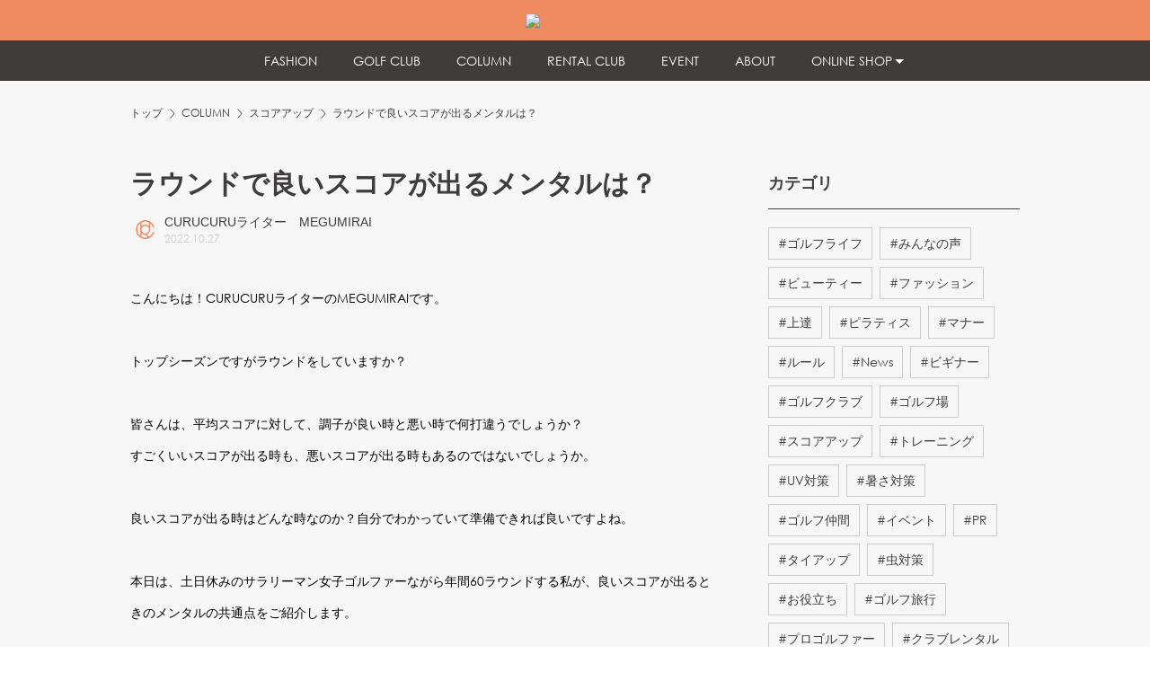

--- FILE ---
content_type: text/html; charset=utf-8
request_url: https://www.curucuru.jp/column/1062
body_size: 30480
content:
<!DOCTYPE html><html lang="ja"><head><meta charSet="utf-8"/><title>ラウンドで良いスコアが出るメンタルは？ - CURUCURU（キュルキュル）</title><meta name="viewport" content="width=device-width,initial-scale=1.0,user-scalable=yes"/><meta name="Keywords" content="ゴルフ,ゴルフ仲間,エンジョイゴルファー,ゴルフ女子,ゴルフ場,上達,スコアアップ"/><meta name="Description" content="女性のゴルフを「はじめたい」「続けたい」を応援する女性ゴルファーに特化した情報サイト。今回は、女性ゴルファーにおすすめのクラブや上手にクラブ選びをするポイント、レンタルクラブのサービスなどの他、女性ゴルファー向けの上達のポイントや簡単にできる練習方法、ゴルフマナーなどもご紹介。"/><meta name="Author" content="CURUCURU"/><meta name="Copyright" content="CURUCURU"/><meta name="og:title" content="ラウンドで良いスコアが出るメンタルは？ - CURUCURU（キュルキュル）"/><meta name="og:site_name" content="ラウンドで良いスコアが出るメンタルは？ - CURUCURU（キュルキュル）"/><meta name="og:description" content="女性ゴルファーのゴルフコミュニティーサイト。「女性ゴルファーに新しい風を」がテーマの粋な女性ゴルフサイト。ゴルフウエアや飛距離に悩む初心者レディースゴルファーさん歓迎。"/><meta name="og:type" content="website"/><meta name="og:url" content="https://curucuru.jp"/><meta name="og:image" content="https://curucuru.jp/image/ogp.png"/><meta name="format-detection" content="telephone=no"/><link rel="icon" href="/favicon.ico"/><link type="text/css" rel="stylesheet" href="/icon/style.min.css"/><script async="" src="https://www.googletagmanager.com/gtag/js?id=UA-7356527-1"></script><script>
                        window.dataLayer = window.dataLayer || [];
                        function gtag(){dataLayer.push(arguments);}
                        gtag('js', new Date());
                        gtag('config', 'UA-7356527-1', {
                          page_path: window.location.pathname,
                        });</script><link rel="canonical" href="https://www.curucuru.jp/column/1062"/><meta name="next-head-count" content="19"/><link rel="preload" href="/_next/static/css/ee74b76f3792198c.css" as="style"/><link rel="stylesheet" href="/_next/static/css/ee74b76f3792198c.css" data-n-g=""/><link rel="preload" href="/_next/static/css/54b017be4869c55a.css" as="style"/><link rel="stylesheet" href="/_next/static/css/54b017be4869c55a.css" data-n-p=""/><noscript data-n-css=""></noscript><script defer="" nomodule="" src="/_next/static/chunks/polyfills-c67a75d1b6f99dc8.js"></script><script src="/_next/static/chunks/webpack-31acb2edd99140d9.js" defer=""></script><script src="/_next/static/chunks/framework-fae63b21a27d6472.js" defer=""></script><script src="/_next/static/chunks/main-c82464b9be3d3aaf.js" defer=""></script><script src="/_next/static/chunks/pages/_app-405e980f8adfe36a.js" defer=""></script><script src="/_next/static/chunks/585-cf0368e718bc9400.js" defer=""></script><script src="/_next/static/chunks/979-4d96e6cce03cccbe.js" defer=""></script><script src="/_next/static/chunks/780-22e7955a5fdf928a.js" defer=""></script><script src="/_next/static/chunks/pages/column/%5Bcolumn_id%5D-0fe3b829c54e934e.js" defer=""></script><script src="/_next/static/M_NHP26a1TeTiYRG7_Xxl/_buildManifest.js" defer=""></script><script src="/_next/static/M_NHP26a1TeTiYRG7_Xxl/_ssgManifest.js" defer=""></script></head><body><div id="__next"><div class="layout_pageContainer__dNCAc"><header class="header_header__KTVf_"><div class="header_headerContent__6t8LB"><h1 class="header_logo__5D8GC"><a class="header_logoInner__LeU88" href="/"><div class="image_curucuruImageElement__oi1Gk"><div class="image_rectImageWrapper__T36PL"><img class="image_rectImage__nyRKo" alt="" aria-hidden="true" role="presentation" src="data:image/svg+xml,%3Csvg%20width%3D%22110%22%20height%3D%2216%22%20xmlns%3D%22http%3A%2F%2Fwww.w3.org%2F2000%2Fsvg%22%20version%3D%221.1%22%2F%3E"/></div></div></a></h1><div class="header_toggleLinksMenuButton__gL2D2"><span class="header_triggerOpenMenu__G5I_1 header_showTriggerButton__F6Vrt"><i class="curucuru-icon-menu"></i></span><span class="header_triggerCloseMenu__6xaBV"><i class="curucuru-icon-close"></i></span></div><div class="header_linksMenu__lttql"><a class="header_pageTab__u09V6" href="/column/category/4"><span class="header_en__bW3a3">FASHION</span></a><a class="header_pageTab__u09V6" href="/column/category/12"><span class="header_en__bW3a3">GOLF CLUB</span></a><a class="header_pageTab__u09V6" href="/column"><span class="header_en__bW3a3">COLUMN</span></a><a class="header_pageTab__u09V6" href="/rental"><span class="header_en__bW3a3">RENTAL CLUB</span></a><a class="header_pageTab__u09V6" href="/event"><span class="header_en__bW3a3">EVENT</span></a><a class="header_pageTab__u09V6" href="/about"><span class="header_en__bW3a3">ABOUT</span></a><span class="header_parentMenu__p7R_w"><a class="header_pageDropTab__JixAG" href="/column/1062#"><span class="header_en__bW3a3">ONLINE SHOP</span></a><ul class="header_dropMenu__aYptG"><li><a class="header_pageTab__u09V6" target="_blank" rel="noreferrer" href="https://www.curucuru-select.com/"><span class="header_en__bW3a3">LADIES</span></a></li><li><a class="header_pageTab__u09V6" target="_blank" rel="noreferrer" href="https://www.higuma-golf.jp/"><span class="header_en__bW3a3">MENS</span></a></li></ul></span></div></div></header><div class="layout_pageContentContainer__04pwy"><div class="layout_pageContent__RlA9m"><ul class="breadcrumb_breadcrumbs__OZ9hC"><li class="breadcrumb_breadcrumb__SN5Ur"><a class="breadcrumb_breadcrumbAnchor__jhb5k" href="/">トップ</a></li><li class="breadcrumb_breadcrumb__SN5Ur"><a class="breadcrumb_breadcrumbAnchor__jhb5k" href="/column">COLUMN</a></li><li class="breadcrumb_breadcrumb__SN5Ur"><a class="breadcrumb_breadcrumbAnchor__jhb5k" href="/column/category/16">スコアアップ</a></li><li class="breadcrumb_breadcrumb__SN5Ur">ラウンドで良いスコアが出るメンタルは？</li></ul><div class="_column_id__category__4q7k4"><div class="_column_id__categoryInner__gsTC1"><div class="_column_id__pageArea__PjikZ"><h2 class="_column_id__pageTitle__kylMe">ラウンドで良いスコアが出るメンタルは？</h2><div class="_column_id__contributor__6AR_H"><div class="_column_id__contributorImage__OsrcU"><img src="https://storage.googleapis.com/community-site-312003.appspot.com/cms/uploads/icon_orange_1024_5fecec01c1/icon_orange_1024_5fecec01c1.png" class="_column_id__contributorImageIcon__L3EtI" alt=""/></div><div class="_column_id__contributorText__eqg4M"><p class="_column_id__contributorName__PE9x1">CURUCURUライター　MEGUMIRAI</p><p class="_column_id__contributorPostedDate__VD1_T">2022<!-- -->.<!-- -->10<!-- -->.<!-- -->27</p></div></div><div class="_column_id__mainPage__eeoXO"><p class="ql-align-justify"><span style="background-color: transparent; color: rgb(0, 0, 0);">こんにちは！CURUCURUライターのMEGUMIRAIです。</span></p><p><br></p><p><span style="background-color: transparent; color: rgb(0, 0, 0);">トップシーズンですがラウンドをしていますか？</span></p><p><br></p><p><span style="background-color: transparent; color: rgb(0, 0, 0);">皆さんは、平均スコアに対して、調子が良い時と悪い時で何打違うでしょうか？</span></p><p><span style="background-color: transparent; color: rgb(0, 0, 0);">すごくいいスコアが出る時も、悪いスコアが出る時もあるのではないでしょうか。</span></p><p><br></p><p><span style="background-color: transparent; color: rgb(0, 0, 0);">良いスコアが出る時はどんな時なのか？自分でわかっていて準備できれば良いですよね。</span></p><p><br></p><p><span style="background-color: transparent; color: rgb(0, 0, 0);">本日は、土日休みのサラリーマン女子ゴルファーながら年間60ラウンドする私が、良いスコアが出るときのメンタルの共通点をご紹介します。</span></p><p><br></p><p><span style="background-color: transparent; color: rgb(0, 0, 0);">あなたのラウンドのお役に立てればと思います。</span></p><p><br></p><h2 class="ql-align-justify"><u style="background-color: transparent; color: rgb(0, 0, 0);">なごやかな雰囲気でラウンドしている時</u></h2><p><span style="background-color: transparent; color: rgb(0, 0, 0);"><img src="https://lh4.googleusercontent.com/8yHgKRG3lH7RPW__L-0XuTRpk0y46C9rS7gB8UxaIAXj806KAoX5htjbGbTSMGb6jJ8B1XM1wlYt6hm_p69Yll_NJMTGWVKRXb6w5aL9J4K91DQnSfAnSUJe8yMqCfVUbKdd0yqbVm5h-Ksto1Ixz_t1wUcpAUi5poCho3_XGyWhPBjPpTw7S-lDSw" height="401" width="602"></span></p><p><span style="background-color: transparent; color: rgb(0, 0, 0);">ゴルフのラウンドのスコアに、同伴者の影響はとても大きいですよね。</span></p><p><br></p><p><span style="background-color: transparent; color: rgb(0, 0, 0);">苦手な人とのラウンドは、体が固まったり、失敗しないように焦ったりと、全く言う事はありません。</span></p><p><br></p><p><span style="background-color: transparent; color: rgb(0, 0, 0);">仲の良いゴルフ友達であっても、逆に、良いところを見せようとしたり、クラブの選択で見栄を張ってしまったりすることもあるのではないでしょうか？</span></p><p><br></p><p><span style="background-color: transparent; color: rgb(0, 0, 0);">私の場合は、初対面の人であっても、友人でも、和やかな雰囲気で、落ち着いた気持ちで、ゆったりと会話ができる人とのラウンドの時は、たいてい良いスコアがでます！</span></p><p><br></p><p><span style="background-color: transparent; color: rgb(0, 0, 0);">これは、昔からのゴルフ友達、1人予約で出会った初対面の人、家族や親戚などの、どういう人とラウンドをしたときでも、自分自身が穏やかで、優しい気持ちでいられる時に良いスコアが出るようです。</span></p><p><br></p><p><span style="background-color: transparent; color: rgb(0, 0, 0);">この要因は、同伴者と楽しくラウンドできると、おのずと会話が増えて、スイングのことや、ゴルフの欲望について考えないためかもしれません。</span></p><p><br></p><h2><u style="background-color: transparent; color: rgb(0, 0, 0);">頭が悪いと思われたくないメンバーと回っている時</u></h2><p><span style="background-color: transparent; color: rgb(0, 0, 0);"><img src="https://lh6.googleusercontent.com/ui8m4f1gIeBS2GU-kBCjfYS3p-nkkHXwcLv-sh27E4Fe-brmWFbFdZ5yaNFYouefIdiQFCEo6UUz3qZHe359V6zO2rigwjKAI_Uy69i_3V9Mmt9K2MnaZHlhSDFobzFpCIuZTLYt9iFsbkKsiC-zORZ7j7SpV_6NOVXd4Ehk4Ql0-i2n19S78mpnmw" height="372" width="602"></span></p><p><span style="background-color: transparent; color: rgb(0, 0, 0);">次は、自分自身が同伴者から、頭が悪いと思われたくない時に、良いスコアがでます。</span></p><p><br></p><p><span style="background-color: transparent; color: rgb(0, 0, 0);">これは、仕事関係の人と、初めてゴルフをするときに多い現象です。</span></p><p><br></p><p><span style="background-color: transparent; color: rgb(0, 0, 0);">仕事関係の人とのゴルフなので、自分自身をこう見られたい・または見られたくない、という気持ちが働きます。</span></p><p><br></p><ul><li><span style="background-color: transparent;">コースマネジメントが下手で頭が悪い</span></li><li><span style="background-color: transparent;">失敗したときに自分の気持ちを抑えられない性格の人だ</span></li><li><span style="background-color: transparent;">周りの人に対して気遣いができない人だ</span></li></ul><p><span style="background-color: transparent; color: rgb(0, 0, 0);">、、そういったことを思われたくないでしょう。</span></p><p><br></p><p><span style="background-color: transparent; color: rgb(0, 0, 0);">逆に見られたい自分としては、</span></p><p><br></p><ul><li><span style="background-color: transparent;">コースマネジメントが上手い。頭が良さそうだな</span></li><li><span style="background-color: transparent;">クラブ選択は無理せず、センスがいいな</span></li><li><span style="background-color: transparent;">調子が悪くても失敗しても顔に出ないし、人のせいにしない大人な人だな</span></li><li><span style="background-color: transparent;">周囲を楽しくする人だな</span></li><li><span style="background-color: transparent;">周りの人を助けてくれる人だな</span></li></ul><p><span style="background-color: transparent; color: rgb(0, 0, 0);">そういった評価をされたいものです。</span></p><p><br></p><p><span style="background-color: transparent; color: rgb(0, 0, 0);">このため、球が曲がってしまった時は、普段だったら無理してグリーンを狙ってしまうような場面でも、確実にフェアウェイに戻したり、無理にグリーンを狙わなかったりすることが多いですし、失敗した時も決して不機嫌にならずに笑ってすぐ忘れる、というラウンドになります。</span></p><p><br></p><p><span style="background-color: transparent; color: rgb(0, 0, 0);">この結果、大叩きが無くなるし、周りの人に気遣いをすることで、周囲の人も私に対して親切にしてくれて、結果的に自分のゴルフがやり易くなるわけです。</span></p><p><br></p><h2><u style="background-color: transparent; color: rgb(0, 0, 0);">気負いがなく力が抜けている時</u></h2><p><span style="background-color: transparent; color: rgb(0, 0, 0);"><img src="https://lh6.googleusercontent.com/VrRRnr52MbyN7DqearUMqL8JMDFvb1mWfw2A-jq1wiJ2tQ_cX1SdZHXUjP3MRx8Hq1KWJyIYHGIMHbCu1fIEfMaJKCKvzIwiCxrqwumO65ByGaLIR_2D13UOcz_ePXXdt3STMiU4sBr1yt9p9PmDgWdq4FHjRX7MS8V1Chhd_bYiTrwu24OYy--xqQ" height="401" width="602"></span></p><p><span style="background-color: transparent; color: rgb(0, 0, 0);">最後は、一番私にとって重要なのですが、とにかく気持ち的に力が抜けているときに、良いスコアが出ます。</span></p><p><br></p><p><span style="background-color: transparent; color: rgb(0, 0, 0);">これについては、どういう状態だったらそうなるのか？については、まだまだ研究中です。</span></p><p><br></p><p><span style="background-color: transparent; color: rgb(0, 0, 0);">調子が良い時は自然にできるし、逆に調子が悪い時は気づいていても全く力が抜けないことがよくあります。</span></p><p><span style="background-color: transparent; color: rgb(0, 0, 0);">気持ち的に力が入っていないと、スイングの時に力が抜けて、無駄なブレーキがかからないでよどみなく球に当たるので、いつもよりもドライバーは飛ぶし、セカンドも大きく曲がることがないし、アプローチも余計なパンチが入らないので思ったところに球が落ちます。</span></p><p><br></p><p><span style="background-color: transparent; color: rgb(0, 0, 0);">このため、短いホールでは簡単にパーオンできてしまったり、パーオンできなくても3度目のアプローチがものすごくうまくいって、短いパットでパーが取れてしまうことが、時々あるのです。</span></p><p><br></p><p><span style="background-color: transparent; color: rgb(0, 0, 0);">こんなゴルフが毎回できると、ゴルフがとても楽しいのですが、毎回というわけにはいきません（笑）。</span></p><p><span style="background-color: transparent; color: rgb(0, 0, 0);">上級者は、長い経験からこういったことが自然にできるのかも知れませんが、私はまだまだです。</span></p><p><br></p><p><span style="background-color: transparent; color: rgb(0, 0, 0);">日々、この状態になれるように練習しているのかもしれません。</span></p><p><br></p><p><br></p><p><span style="background-color: transparent; color: rgb(0, 0, 0);">ここまで良いスコアが出るメンタルの状態を紹介してきましたが、皆さんの場合はどういった時に良いスコアが出るでしょうか？</span></p><p><span style="background-color: transparent; color: rgb(0, 0, 0);">やはり、スコアのことを気にしていない時こそ、良いスコアが出るのではないでしょうか？</span></p><p><br></p><p><span style="background-color: transparent; color: rgb(0, 0, 0);">これから涼しくなってますますゴルフの機会が増えると思いますが、自分なりの良いスコアが出る条件を研究して、ベストスコア更新を目指せれば良いですね。</span></p><p><span style="background-color: transparent; color: rgb(0, 0, 0);">皆さんのゴルフライフが充実することを、心より願っております。</span></p><p><br></p><p><span style="background-color: transparent; color: rgb(0, 0, 0);">ここまでお読みくださり、どうもありがとうございました。</span></p></div><div class="_column_id__categoryBox__f_To2"><p class="_column_id__categoryText__j1lmg">カテゴリ</p><p class="_column_id__categoryBtn__uer6A"><a class="_column_id__categoryLink__2eASP" href="/column/category/16">#<!-- -->スコアアップ</a></p><p class="_column_id__categoryBtn__uer6A"><a class="_column_id__categoryLink__2eASP" href="/column/category/5">#<!-- -->上達</a></p><p class="_column_id__categoryBtn__uer6A"><a class="_column_id__categoryLink__2eASP" href="/column/category/1">#<!-- -->ゴルフライフ</a></p></div><div class="_column_id__contributorDetails__cwQXp"><div class="_column_id__photoImages__GUWmG"><img src="https://storage.googleapis.com/community-site-312003.appspot.com/cms/uploads/icon_orange_1024_5fecec01c1/icon_orange_1024_5fecec01c1.png" class="_column_id__photoImagesIcon__MlzgC" alt=""/></div><h4 class="_column_id__name__lydqP">CURUCURUライター　MEGUMIRAI</h4><div class="_column_id__profile__sj8XT">https://megumirai.com/</div></div></div><div class="_column_id__categoryArea__RPahU"><div class="pcBlock"><div><h2 class="column_categories_categoryTitle__T55_j">カテゴリ</h2><ul class="column_categories_categoryList__sgadm"><li class="column_categories_categoryItem__44_m1"><a class="column_categories_categoryLink__VnPl_" href="/column/category/1">#<!-- -->ゴルフライフ</a></li><li class="column_categories_categoryItem__44_m1"><a class="column_categories_categoryLink__VnPl_" href="/column/category/2">#<!-- -->みんなの声</a></li><li class="column_categories_categoryItem__44_m1"><a class="column_categories_categoryLink__VnPl_" href="/column/category/3">#<!-- -->ビューティー</a></li><li class="column_categories_categoryItem__44_m1"><a class="column_categories_categoryLink__VnPl_" href="/column/category/4">#<!-- -->ファッション</a></li><li class="column_categories_categoryItem__44_m1"><a class="column_categories_categoryLink__VnPl_" href="/column/category/5">#<!-- -->上達</a></li><li class="column_categories_categoryItem__44_m1"><a class="column_categories_categoryLink__VnPl_" href="/column/category/6">#<!-- -->ピラティス</a></li><li class="column_categories_categoryItem__44_m1"><a class="column_categories_categoryLink__VnPl_" href="/column/category/7">#<!-- -->マナー</a></li><li class="column_categories_categoryItem__44_m1"><a class="column_categories_categoryLink__VnPl_" href="/column/category/8">#<!-- -->ルール</a></li><li class="column_categories_categoryItem__44_m1"><a class="column_categories_categoryLink__VnPl_" href="/column/category/10">#<!-- -->News</a></li><li class="column_categories_categoryItem__44_m1"><a class="column_categories_categoryLink__VnPl_" href="/column/category/11">#<!-- -->ビギナー</a></li><li class="column_categories_categoryItem__44_m1"><a class="column_categories_categoryLink__VnPl_" href="/column/category/12">#<!-- -->ゴルフクラブ</a></li><li class="column_categories_categoryItem__44_m1"><a class="column_categories_categoryLink__VnPl_" href="/column/category/15">#<!-- -->ゴルフ場</a></li><li class="column_categories_categoryItem__44_m1"><a class="column_categories_categoryLink__VnPl_" href="/column/category/16">#<!-- -->スコアアップ</a></li><li class="column_categories_categoryItem__44_m1"><a class="column_categories_categoryLink__VnPl_" href="/column/category/17">#<!-- -->トレーニング</a></li><li class="column_categories_categoryItem__44_m1"><a class="column_categories_categoryLink__VnPl_" href="/column/category/18">#<!-- -->UV対策</a></li><li class="column_categories_categoryItem__44_m1"><a class="column_categories_categoryLink__VnPl_" href="/column/category/19">#<!-- -->暑さ対策</a></li><li class="column_categories_categoryItem__44_m1"><a class="column_categories_categoryLink__VnPl_" href="/column/category/20">#<!-- -->ゴルフ仲間</a></li><li class="column_categories_categoryItem__44_m1"><a class="column_categories_categoryLink__VnPl_" href="/column/category/21">#<!-- -->イベント</a></li><li class="column_categories_categoryItem__44_m1"><a class="column_categories_categoryLink__VnPl_" href="/column/category/22">#<!-- -->PR</a></li><li class="column_categories_categoryItem__44_m1"><a class="column_categories_categoryLink__VnPl_" href="/column/category/23">#<!-- -->タイアップ</a></li><li class="column_categories_categoryItem__44_m1"><a class="column_categories_categoryLink__VnPl_" href="/column/category/24">#<!-- -->虫対策</a></li><li class="column_categories_categoryItem__44_m1"><a class="column_categories_categoryLink__VnPl_" href="/column/category/25">#<!-- -->お役立ち</a></li><li class="column_categories_categoryItem__44_m1"><a class="column_categories_categoryLink__VnPl_" href="/column/category/26">#<!-- -->ゴルフ旅行</a></li><li class="column_categories_categoryItem__44_m1"><a class="column_categories_categoryLink__VnPl_" href="/column/category/27">#<!-- -->プロゴルファー</a></li><li class="column_categories_categoryItem__44_m1"><a class="column_categories_categoryLink__VnPl_" href="/column/category/28">#<!-- -->クラブレンタル</a></li><li class="column_categories_categoryItem__44_m1"><a class="column_categories_categoryLink__VnPl_" href="/column/category/29">#<!-- -->寒さ対策</a></li><li class="column_categories_categoryItem__44_m1"><a class="column_categories_categoryLink__VnPl_" href="/column/category/30">#<!-- -->冬コーデ</a></li><li class="column_categories_categoryItem__44_m1"><a class="column_categories_categoryLink__VnPl_" href="/column/category/31">#<!-- -->保温</a></li></ul></div><div class="_column_id__curucuruLinks__AQNvn"><ul class="curucuru_link_curucurulinks__tHIKH"><li class="curucuru_link_curucurulink__NXMKb"><a href="https://www.curucuru-select.com/"><dl><dt class="curucuru_link_curucurulinkName__rC5aE"><img class="curucuru_link_curucuruselectLogo__teiOj" src="/image/curucuruselect_logo.png" alt="curucuru select"/></dt><dd class="curucuru_link_curucurulinkDetail__e0769">ゴルフをする女性のための人気女子ゴルフウェアショップ。あなたの着たい・着てみたいウェアが見つかります。</dd></dl></a></li><li class="curucuru_link_curucurulink__NXMKb"><a href="https://www.curucuru.jp/club"><dl><dt class="curucuru_link_curucurulinkName__rC5aE"><img class="curucuru_link_curucuruselectLogo__teiOj" src="/image/curucururental_logo.png" alt="curucuru rental"/></dt><dd class="curucuru_link_curucurulinkDetail__e0769">人気メーカーの最新クラブを一週間無料でレンタルできるサービス。</dd></dl></a></li></ul><ul class="sns_foot_snsList__QOJsn"><li class="sns_foot_snsItem__X4lzo"><a target="_blank" href="https://www.instagram.com/curucuru_golf/"><img src="/image/foot_instagram_logo.png" alt="instagram" width="46" height="46"/></a></li><li class="sns_foot_snsItem__X4lzo"><a target="_blank" href="https://www.facebook.com/curucuru.jp"><img src="/image/foot_facebook_logo.png" alt="facebook" width="46" height="46"/></a></li><li class="sns_foot_snsItem__X4lzo"><a target="_blank" href="https://shop.curucuru.jp/cp/linelp/line_friends.html"><img src="/image/foot_line_logo.png" alt="line" width="46" height="46"/></a></li></ul></div></div></div></div><div class="_column_id__contentsFooter__a8Nsr"><div class="_column_id__columnPagings__TCweA"><a class="_column_id__columnPaging__CzRFB _column_id__columnPagingPrev__mXc8J" href="/column/1057"><span>inpres DRIVESTARは飛びだけでなくピンが狙える現場力の高いクラブ</span></a><a class="_column_id__columnPaging__CzRFB _column_id__columnPagingNext__KuYQq" href="/column/1064"><span>ギュルギュル止まる魔法のウェッジ</span></a></div><div class="_column_id__recommendColumns__mDBEo"><h2 class="_column_id__recommendColumnsTitle__1Qe0v"># <!-- -->スコアアップ<!-- -->の関連記事</h2><div class="pare_recommended_recommended__s179j pare_recommended_typeSquare__iGdfV"><ul class="pare_recommended_recommendedList__7DO55"><li class="pare_recommended_listItem__DL_Jk"><a href="/column/1091"><div class="pare_recommended_itemBox__RbWCw"><div class="pare_recommended_columnImage__eXbWN"><div class="pare_recommended_columnImageInner__BxOyM"><img src="https://storage.googleapis.com/community-site-312003.appspot.com/cms/uploads/3634613_s_648e065cde/3634613_s_648e065cde.jpg" alt="レギュラーティーに挑戦すべき？女子のティーグラウンド問題"/></div></div><div class="pare_recommended_columnTextTitle__LiOk3"><p class="pare_recommended_itemText__XPRNJ">レギュラーティーに挑戦すべき？女子のティーグラウンド問題</p><h4 class="pare_recommended_itemTitle__FJYgH"><span class="pare_recommended_category__CafD3">#<!-- -->スコアアップ</span><span class="pare_recommended_category__CafD3">#<!-- -->ゴルフ場</span><span class="pare_recommended_category__CafD3">#<!-- -->ゴルフライフ</span></h4><p class="pare_recommended_itemTimestamp__UUGGM">2022<!-- -->/<!-- -->11<!-- -->/<!-- -->23</p></div></div></a></li><li class="pare_recommended_listItem__DL_Jk"><a href="/column/1064"><div class="pare_recommended_itemBox__RbWCw"><div class="pare_recommended_columnImage__eXbWN"><div class="pare_recommended_columnImageInner__BxOyM"><img src="https://storage.googleapis.com/community-site-312003.appspot.com/cms/uploads/1028_jp_2d73beeef7/1028_jp_2d73beeef7.jpg" alt="ギュルギュル止まる魔法のウェッジ"/></div></div><div class="pare_recommended_columnTextTitle__LiOk3"><p class="pare_recommended_itemText__XPRNJ">ギュルギュル止まる魔法のウェッジ</p><h4 class="pare_recommended_itemTitle__FJYgH"><span class="pare_recommended_category__CafD3">#<!-- -->スコアアップ</span><span class="pare_recommended_category__CafD3">#<!-- -->ゴルフクラブ</span><span class="pare_recommended_category__CafD3">#<!-- -->タイアップ</span><span class="pare_recommended_category__CafD3">#<!-- -->PR</span></h4><p class="pare_recommended_itemTimestamp__UUGGM">2022<!-- -->/<!-- -->11<!-- -->/<!-- -->4</p></div></div></a></li><li class="pare_recommended_listItem__DL_Jk"><a href="/column/1100"><div class="pare_recommended_itemBox__RbWCw"><div class="pare_recommended_columnImage__eXbWN"><div class="pare_recommended_columnImageInner__BxOyM"><img src="https://storage.googleapis.com/community-site-312003.appspot.com/cms/uploads/443163_s_7be7e23f5c/443163_s_7be7e23f5c.jpg" alt="ラウンドを振り返って上達！スコアカードの書き方"/></div></div><div class="pare_recommended_columnTextTitle__LiOk3"><p class="pare_recommended_itemText__XPRNJ">ラウンドを振り返って上達！スコアカードの書き方</p><h4 class="pare_recommended_itemTitle__FJYgH"><span class="pare_recommended_category__CafD3">#<!-- -->スコアアップ</span><span class="pare_recommended_category__CafD3">#<!-- -->上達</span><span class="pare_recommended_category__CafD3">#<!-- -->ゴルフ場</span><span class="pare_recommended_category__CafD3">#<!-- -->お役立ち</span></h4><p class="pare_recommended_itemTimestamp__UUGGM">2022<!-- -->/<!-- -->12<!-- -->/<!-- -->1</p></div></div></a></li><li class="pare_recommended_listItem__DL_Jk"><a href="/column/1142"><div class="pare_recommended_itemBox__RbWCw"><div class="pare_recommended_columnImage__eXbWN"><div class="pare_recommended_columnImageInner__BxOyM"><img src="https://storage.googleapis.com/community-site-312003.appspot.com/cms/uploads/_c41a3d22f3/_c41a3d22f3.jpg" alt="ゴルフクラブの買い替えでもっとゴルフを楽しく"/></div></div><div class="pare_recommended_columnTextTitle__LiOk3"><p class="pare_recommended_itemText__XPRNJ">ゴルフクラブの買い替えでもっとゴルフを楽しく</p><h4 class="pare_recommended_itemTitle__FJYgH"><span class="pare_recommended_category__CafD3">#<!-- -->ゴルフクラブ</span><span class="pare_recommended_category__CafD3">#<!-- -->上達</span><span class="pare_recommended_category__CafD3">#<!-- -->スコアアップ</span></h4><p class="pare_recommended_itemTimestamp__UUGGM">2023<!-- -->/<!-- -->1<!-- -->/<!-- -->31</p></div></div></a></li><li class="pare_recommended_listItem__DL_Jk"><a href="/column/1114"><div class="pare_recommended_itemBox__RbWCw"><div class="pare_recommended_columnImage__eXbWN"><div class="pare_recommended_columnImageInner__BxOyM"><img src="https://storage.googleapis.com/community-site-312003.appspot.com/cms/uploads/_6506494e68/_6506494e68.jpg" alt="冬こそ大活躍！チッパーでベストスコアを更新"/></div></div><div class="pare_recommended_columnTextTitle__LiOk3"><p class="pare_recommended_itemText__XPRNJ">冬こそ大活躍！チッパーでベストスコアを更新</p><h4 class="pare_recommended_itemTitle__FJYgH"><span class="pare_recommended_category__CafD3">#<!-- -->スコアアップ</span><span class="pare_recommended_category__CafD3">#<!-- -->上達</span><span class="pare_recommended_category__CafD3">#<!-- -->ビギナー</span><span class="pare_recommended_category__CafD3">#<!-- -->ゴルフ場</span></h4><p class="pare_recommended_itemTimestamp__UUGGM">2022<!-- -->/<!-- -->12<!-- -->/<!-- -->19</p></div></div></a></li><li class="pare_recommended_listItem__DL_Jk"><a href="/column/1025"><div class="pare_recommended_itemBox__RbWCw"><div class="pare_recommended_columnImage__eXbWN"><div class="pare_recommended_columnImageInner__BxOyM"><img src="https://storage.googleapis.com/community-site-312003.appspot.com/cms/uploads/0916_jp_1_88307378de/0916_jp_1_88307378de.jpg" alt="“イイ顔”なレディースクラブの新モデル YAMAHA『inpres DRIVESTAR for LADIES』"/></div></div><div class="pare_recommended_columnTextTitle__LiOk3"><p class="pare_recommended_itemText__XPRNJ">“イイ顔”なレディースクラブの新モデル YAMAHA『inpres DRIVESTAR for LADIES』</p><h4 class="pare_recommended_itemTitle__FJYgH"><span class="pare_recommended_category__CafD3">#<!-- -->ゴルフクラブ</span><span class="pare_recommended_category__CafD3">#<!-- -->News</span><span class="pare_recommended_category__CafD3">#<!-- -->上達</span><span class="pare_recommended_category__CafD3">#<!-- -->スコアアップ</span></h4><p class="pare_recommended_itemTimestamp__UUGGM">2022<!-- -->/<!-- -->9<!-- -->/<!-- -->16</p></div></div></a></li></ul></div></div><div class="spBlock"><div class="_column_id__curucuruLinks__AQNvn"><ul class="curucuru_link_curucurulinks__tHIKH"><li class="curucuru_link_curucurulink__NXMKb"><a href="https://www.curucuru-select.com/"><dl><dt class="curucuru_link_curucurulinkName__rC5aE"><img class="curucuru_link_curucuruselectLogo__teiOj" src="/image/curucuruselect_logo.png" alt="curucuru select"/></dt><dd class="curucuru_link_curucurulinkDetail__e0769">ゴルフをする女性のための人気女子ゴルフウェアショップ。あなたの着たい・着てみたいウェアが見つかります。</dd></dl></a></li><li class="curucuru_link_curucurulink__NXMKb"><a href="https://www.curucuru.jp/club"><dl><dt class="curucuru_link_curucurulinkName__rC5aE"><img class="curucuru_link_curucuruselectLogo__teiOj" src="/image/curucururental_logo.png" alt="curucuru rental"/></dt><dd class="curucuru_link_curucurulinkDetail__e0769">人気メーカーの最新クラブを一週間無料でレンタルできるサービス。</dd></dl></a></li></ul></div><h2 class="column_categories_categoryTitle__T55_j">カテゴリ</h2><ul class="column_categories_categoryList__sgadm"><li class="column_categories_categoryItem__44_m1"><a class="column_categories_categoryLink__VnPl_" href="/column/category/1">#<!-- -->ゴルフライフ</a></li><li class="column_categories_categoryItem__44_m1"><a class="column_categories_categoryLink__VnPl_" href="/column/category/2">#<!-- -->みんなの声</a></li><li class="column_categories_categoryItem__44_m1"><a class="column_categories_categoryLink__VnPl_" href="/column/category/3">#<!-- -->ビューティー</a></li><li class="column_categories_categoryItem__44_m1"><a class="column_categories_categoryLink__VnPl_" href="/column/category/4">#<!-- -->ファッション</a></li><li class="column_categories_categoryItem__44_m1"><a class="column_categories_categoryLink__VnPl_" href="/column/category/5">#<!-- -->上達</a></li><li class="column_categories_categoryItem__44_m1"><a class="column_categories_categoryLink__VnPl_" href="/column/category/6">#<!-- -->ピラティス</a></li><li class="column_categories_categoryItem__44_m1"><a class="column_categories_categoryLink__VnPl_" href="/column/category/7">#<!-- -->マナー</a></li><li class="column_categories_categoryItem__44_m1"><a class="column_categories_categoryLink__VnPl_" href="/column/category/8">#<!-- -->ルール</a></li><li class="column_categories_categoryItem__44_m1"><a class="column_categories_categoryLink__VnPl_" href="/column/category/10">#<!-- -->News</a></li><li class="column_categories_categoryItem__44_m1"><a class="column_categories_categoryLink__VnPl_" href="/column/category/11">#<!-- -->ビギナー</a></li><li class="column_categories_categoryItem__44_m1"><a class="column_categories_categoryLink__VnPl_" href="/column/category/12">#<!-- -->ゴルフクラブ</a></li><li class="column_categories_categoryItem__44_m1"><a class="column_categories_categoryLink__VnPl_" href="/column/category/15">#<!-- -->ゴルフ場</a></li><li class="column_categories_categoryItem__44_m1"><a class="column_categories_categoryLink__VnPl_" href="/column/category/16">#<!-- -->スコアアップ</a></li><li class="column_categories_categoryItem__44_m1"><a class="column_categories_categoryLink__VnPl_" href="/column/category/17">#<!-- -->トレーニング</a></li><li class="column_categories_categoryItem__44_m1"><a class="column_categories_categoryLink__VnPl_" href="/column/category/18">#<!-- -->UV対策</a></li><li class="column_categories_categoryItem__44_m1"><a class="column_categories_categoryLink__VnPl_" href="/column/category/19">#<!-- -->暑さ対策</a></li><li class="column_categories_categoryItem__44_m1"><a class="column_categories_categoryLink__VnPl_" href="/column/category/20">#<!-- -->ゴルフ仲間</a></li><li class="column_categories_categoryItem__44_m1"><a class="column_categories_categoryLink__VnPl_" href="/column/category/21">#<!-- -->イベント</a></li><li class="column_categories_categoryItem__44_m1"><a class="column_categories_categoryLink__VnPl_" href="/column/category/22">#<!-- -->PR</a></li><li class="column_categories_categoryItem__44_m1"><a class="column_categories_categoryLink__VnPl_" href="/column/category/23">#<!-- -->タイアップ</a></li><li class="column_categories_categoryItem__44_m1"><a class="column_categories_categoryLink__VnPl_" href="/column/category/24">#<!-- -->虫対策</a></li><li class="column_categories_categoryItem__44_m1"><a class="column_categories_categoryLink__VnPl_" href="/column/category/25">#<!-- -->お役立ち</a></li><li class="column_categories_categoryItem__44_m1"><a class="column_categories_categoryLink__VnPl_" href="/column/category/26">#<!-- -->ゴルフ旅行</a></li><li class="column_categories_categoryItem__44_m1"><a class="column_categories_categoryLink__VnPl_" href="/column/category/27">#<!-- -->プロゴルファー</a></li><li class="column_categories_categoryItem__44_m1"><a class="column_categories_categoryLink__VnPl_" href="/column/category/28">#<!-- -->クラブレンタル</a></li><li class="column_categories_categoryItem__44_m1"><a class="column_categories_categoryLink__VnPl_" href="/column/category/29">#<!-- -->寒さ対策</a></li><li class="column_categories_categoryItem__44_m1"><a class="column_categories_categoryLink__VnPl_" href="/column/category/30">#<!-- -->冬コーデ</a></li><li class="column_categories_categoryItem__44_m1"><a class="column_categories_categoryLink__VnPl_" href="/column/category/31">#<!-- -->保温</a></li></ul><ul class="sns_foot_snsList__QOJsn"><li class="sns_foot_snsItem__X4lzo"><a target="_blank" href="https://www.instagram.com/curucuru_golf/"><img src="/image/foot_instagram_logo.png" alt="instagram" width="46" height="46"/></a></li><li class="sns_foot_snsItem__X4lzo"><a target="_blank" href="https://www.facebook.com/curucuru.jp"><img src="/image/foot_facebook_logo.png" alt="facebook" width="46" height="46"/></a></li><li class="sns_foot_snsItem__X4lzo"><a target="_blank" href="https://shop.curucuru.jp/cp/linelp/line_friends.html"><img src="/image/foot_line_logo.png" alt="line" width="46" height="46"/></a></li></ul></div></div></div></div></div><div class="footer_toPageTop__EK_jY"><a class="footer_toPageTopButton__vqrii"><span class="footer_toPageTopIcon__17X_z"><div class="image_curucuruImageElement__oi1Gk"><div class="image_rectImageWrapper__T36PL"><img class="image_rectImage__nyRKo" alt="" aria-hidden="true" role="presentation" src="data:image/svg+xml,%3Csvg%20width%3D%2230%22%20height%3D%2230%22%20xmlns%3D%22http%3A%2F%2Fwww.w3.org%2F2000%2Fsvg%22%20version%3D%221.1%22%2F%3E"/></div></div></span><span class="footer_subCaption__6CzPK">Page Top</span></a></div><footer class="footer_footer__FSmHc"><div class="footer_logo__9rbFf"><div class="image_curucuruImageElement__oi1Gk"><div class="image_rectImageWrapper__T36PL"><img class="image_rectImage__nyRKo" alt="" aria-hidden="true" role="presentation" src="data:image/svg+xml,%3Csvg%20width%3D%22223%22%20height%3D%2233%22%20xmlns%3D%22http%3A%2F%2Fwww.w3.org%2F2000%2Fsvg%22%20version%3D%221.1%22%2F%3E"/></div></div></div><hr class="footer_footerLine__mhP30"/><ul class="footer_links___k1TA"><li class="footer_link__c9bqO"><a href="https://curucuru.co.jp/">curucuruとは</a></li><li class="footer_link__c9bqO"><a href="https://curucuru.co.jp/contact">メディア/広告/コラボ希望の方</a></li><li class="footer_link__c9bqO"><a href="https://curucuru.co.jp/contact">お問い合わせ</a></li><li class="footer_link__c9bqO"><a href="/privacy_policy">プライバシーポリシー</a></li></ul><p class="footer_copyright__xXqIg">©curucuru All rights reserved.</p><iframe src="https://www.curucuru-select.com/?mode=f233" referrerPolicy="unsafe-url" class="iframe_curucuru_select_iframeCurucuruSelect___ox9r"></iframe></footer></div></div><script id="__NEXT_DATA__" type="application/json">{"props":{"pageProps":{"column":{"columnID":1062,"title":"ラウンドで良いスコアが出るメンタルは？","keywords":"ゴルフ,ゴルフ仲間,エンジョイゴルファー,ゴルフ女子,ゴルフ場,上達,スコアアップ","description":"女性のゴルフを「はじめたい」「続けたい」を応援する女性ゴルファーに特化した情報サイト。今回は、女性ゴルファーにおすすめのクラブや上手にクラブ選びをするポイント、レンタルクラブのサービスなどの他、女性ゴルファー向けの上達のポイントや簡単にできる練習方法、ゴルフマナーなどもご紹介。","author":{"userID":10,"nickname":"CURUCURUライター　MEGUMIRAI","birthday":null,"icon":{"id":10,"name":"icon_orange_1024.png","alternativeText":"","caption":"","width":1024,"height":1024,"formats":{"thumbnail":{"name":"thumbnail_icon_orange_1024.png","hash":"thumbnail_icon_orange_1024_5fecec01c1","ext":".png","mime":"image/png","width":156,"height":156,"size":13.74,"path":null,"url":"https://storage.googleapis.com/community-site-312003.appspot.com/cms/uploads/thumbnail_icon_orange_1024_5fecec01c1/thumbnail_icon_orange_1024_5fecec01c1.png"},"large":{"name":"large_icon_orange_1024.png","hash":"large_icon_orange_1024_5fecec01c1","ext":".png","mime":"image/png","width":1000,"height":1000,"size":129.95,"path":null,"url":"https://storage.googleapis.com/community-site-312003.appspot.com/cms/uploads/large_icon_orange_1024_5fecec01c1/large_icon_orange_1024_5fecec01c1.png"},"medium":{"name":"medium_icon_orange_1024.png","hash":"medium_icon_orange_1024_5fecec01c1","ext":".png","mime":"image/png","width":750,"height":750,"size":88.3,"path":null,"url":"https://storage.googleapis.com/community-site-312003.appspot.com/cms/uploads/medium_icon_orange_1024_5fecec01c1/medium_icon_orange_1024_5fecec01c1.png"},"small":{"name":"small_icon_orange_1024.png","hash":"small_icon_orange_1024_5fecec01c1","ext":".png","mime":"image/png","width":500,"height":500,"size":53.93,"path":null,"url":"https://storage.googleapis.com/community-site-312003.appspot.com/cms/uploads/small_icon_orange_1024_5fecec01c1/small_icon_orange_1024_5fecec01c1.png"}},"hash":"icon_orange_1024_5fecec01c1","ext":".png","mime":"image/png","size":23.5,"url":"https://storage.googleapis.com/community-site-312003.appspot.com/cms/uploads/icon_orange_1024_5fecec01c1/icon_orange_1024_5fecec01c1.png","previewUrl":null,"provider":"google-cloud-storage","provider_metadata":null,"created_at":"2021-05-24T09:29:51.000Z","updated_at":"2021-05-24T09:29:51.000Z"},"introduceText":"https://megumirai.com/"},"thumbnail":{"id":5845,"name":"タイトルなし.jpg","alternativeText":"","caption":"","width":401,"height":401,"formats":{"thumbnail":{"name":"thumbnail_タイトルなし.jpg","hash":"thumbnail__3c6f2a0551","ext":".jpg","mime":"image/jpeg","width":156,"height":156,"size":7.83,"path":null,"url":"https://storage.googleapis.com/community-site-312003.appspot.com/cms/uploads/thumbnail__3c6f2a0551/thumbnail__3c6f2a0551.jpg"}},"hash":"_3c6f2a0551","ext":".jpg","mime":"image/jpeg","size":31.21,"url":"https://storage.googleapis.com/community-site-312003.appspot.com/cms/uploads/_3c6f2a0551/_3c6f2a0551.jpg","previewUrl":null,"provider":"google-cloud-storage","provider_metadata":null,"created_at":"2022-10-23T17:00:26.000Z","updated_at":"2022-10-23T17:00:26.000Z"},"content":"\u003cp class=\"ql-align-justify\"\u003e\u003cspan style=\"background-color: transparent; color: rgb(0, 0, 0);\"\u003eこんにちは！CURUCURUライターのMEGUMIRAIです。\u003c/span\u003e\u003c/p\u003e\u003cp\u003e\u003cbr\u003e\u003c/p\u003e\u003cp\u003e\u003cspan style=\"background-color: transparent; color: rgb(0, 0, 0);\"\u003eトップシーズンですがラウンドをしていますか？\u003c/span\u003e\u003c/p\u003e\u003cp\u003e\u003cbr\u003e\u003c/p\u003e\u003cp\u003e\u003cspan style=\"background-color: transparent; color: rgb(0, 0, 0);\"\u003e皆さんは、平均スコアに対して、調子が良い時と悪い時で何打違うでしょうか？\u003c/span\u003e\u003c/p\u003e\u003cp\u003e\u003cspan style=\"background-color: transparent; color: rgb(0, 0, 0);\"\u003eすごくいいスコアが出る時も、悪いスコアが出る時もあるのではないでしょうか。\u003c/span\u003e\u003c/p\u003e\u003cp\u003e\u003cbr\u003e\u003c/p\u003e\u003cp\u003e\u003cspan style=\"background-color: transparent; color: rgb(0, 0, 0);\"\u003e良いスコアが出る時はどんな時なのか？自分でわかっていて準備できれば良いですよね。\u003c/span\u003e\u003c/p\u003e\u003cp\u003e\u003cbr\u003e\u003c/p\u003e\u003cp\u003e\u003cspan style=\"background-color: transparent; color: rgb(0, 0, 0);\"\u003e本日は、土日休みのサラリーマン女子ゴルファーながら年間60ラウンドする私が、良いスコアが出るときのメンタルの共通点をご紹介します。\u003c/span\u003e\u003c/p\u003e\u003cp\u003e\u003cbr\u003e\u003c/p\u003e\u003cp\u003e\u003cspan style=\"background-color: transparent; color: rgb(0, 0, 0);\"\u003eあなたのラウンドのお役に立てればと思います。\u003c/span\u003e\u003c/p\u003e\u003cp\u003e\u003cbr\u003e\u003c/p\u003e\u003ch2 class=\"ql-align-justify\"\u003e\u003cu style=\"background-color: transparent; color: rgb(0, 0, 0);\"\u003eなごやかな雰囲気でラウンドしている時\u003c/u\u003e\u003c/h2\u003e\u003cp\u003e\u003cspan style=\"background-color: transparent; color: rgb(0, 0, 0);\"\u003e\u003cimg src=\"https://lh4.googleusercontent.com/8yHgKRG3lH7RPW__L-0XuTRpk0y46C9rS7gB8UxaIAXj806KAoX5htjbGbTSMGb6jJ8B1XM1wlYt6hm_p69Yll_NJMTGWVKRXb6w5aL9J4K91DQnSfAnSUJe8yMqCfVUbKdd0yqbVm5h-Ksto1Ixz_t1wUcpAUi5poCho3_XGyWhPBjPpTw7S-lDSw\" height=\"401\" width=\"602\"\u003e\u003c/span\u003e\u003c/p\u003e\u003cp\u003e\u003cspan style=\"background-color: transparent; color: rgb(0, 0, 0);\"\u003eゴルフのラウンドのスコアに、同伴者の影響はとても大きいですよね。\u003c/span\u003e\u003c/p\u003e\u003cp\u003e\u003cbr\u003e\u003c/p\u003e\u003cp\u003e\u003cspan style=\"background-color: transparent; color: rgb(0, 0, 0);\"\u003e苦手な人とのラウンドは、体が固まったり、失敗しないように焦ったりと、全く言う事はありません。\u003c/span\u003e\u003c/p\u003e\u003cp\u003e\u003cbr\u003e\u003c/p\u003e\u003cp\u003e\u003cspan style=\"background-color: transparent; color: rgb(0, 0, 0);\"\u003e仲の良いゴルフ友達であっても、逆に、良いところを見せようとしたり、クラブの選択で見栄を張ってしまったりすることもあるのではないでしょうか？\u003c/span\u003e\u003c/p\u003e\u003cp\u003e\u003cbr\u003e\u003c/p\u003e\u003cp\u003e\u003cspan style=\"background-color: transparent; color: rgb(0, 0, 0);\"\u003e私の場合は、初対面の人であっても、友人でも、和やかな雰囲気で、落ち着いた気持ちで、ゆったりと会話ができる人とのラウンドの時は、たいてい良いスコアがでます！\u003c/span\u003e\u003c/p\u003e\u003cp\u003e\u003cbr\u003e\u003c/p\u003e\u003cp\u003e\u003cspan style=\"background-color: transparent; color: rgb(0, 0, 0);\"\u003eこれは、昔からのゴルフ友達、1人予約で出会った初対面の人、家族や親戚などの、どういう人とラウンドをしたときでも、自分自身が穏やかで、優しい気持ちでいられる時に良いスコアが出るようです。\u003c/span\u003e\u003c/p\u003e\u003cp\u003e\u003cbr\u003e\u003c/p\u003e\u003cp\u003e\u003cspan style=\"background-color: transparent; color: rgb(0, 0, 0);\"\u003eこの要因は、同伴者と楽しくラウンドできると、おのずと会話が増えて、スイングのことや、ゴルフの欲望について考えないためかもしれません。\u003c/span\u003e\u003c/p\u003e\u003cp\u003e\u003cbr\u003e\u003c/p\u003e\u003ch2\u003e\u003cu style=\"background-color: transparent; color: rgb(0, 0, 0);\"\u003e頭が悪いと思われたくないメンバーと回っている時\u003c/u\u003e\u003c/h2\u003e\u003cp\u003e\u003cspan style=\"background-color: transparent; color: rgb(0, 0, 0);\"\u003e\u003cimg src=\"https://lh6.googleusercontent.com/ui8m4f1gIeBS2GU-kBCjfYS3p-nkkHXwcLv-sh27E4Fe-brmWFbFdZ5yaNFYouefIdiQFCEo6UUz3qZHe359V6zO2rigwjKAI_Uy69i_3V9Mmt9K2MnaZHlhSDFobzFpCIuZTLYt9iFsbkKsiC-zORZ7j7SpV_6NOVXd4Ehk4Ql0-i2n19S78mpnmw\" height=\"372\" width=\"602\"\u003e\u003c/span\u003e\u003c/p\u003e\u003cp\u003e\u003cspan style=\"background-color: transparent; color: rgb(0, 0, 0);\"\u003e次は、自分自身が同伴者から、頭が悪いと思われたくない時に、良いスコアがでます。\u003c/span\u003e\u003c/p\u003e\u003cp\u003e\u003cbr\u003e\u003c/p\u003e\u003cp\u003e\u003cspan style=\"background-color: transparent; color: rgb(0, 0, 0);\"\u003eこれは、仕事関係の人と、初めてゴルフをするときに多い現象です。\u003c/span\u003e\u003c/p\u003e\u003cp\u003e\u003cbr\u003e\u003c/p\u003e\u003cp\u003e\u003cspan style=\"background-color: transparent; color: rgb(0, 0, 0);\"\u003e仕事関係の人とのゴルフなので、自分自身をこう見られたい・または見られたくない、という気持ちが働きます。\u003c/span\u003e\u003c/p\u003e\u003cp\u003e\u003cbr\u003e\u003c/p\u003e\u003cul\u003e\u003cli\u003e\u003cspan style=\"background-color: transparent;\"\u003eコースマネジメントが下手で頭が悪い\u003c/span\u003e\u003c/li\u003e\u003cli\u003e\u003cspan style=\"background-color: transparent;\"\u003e失敗したときに自分の気持ちを抑えられない性格の人だ\u003c/span\u003e\u003c/li\u003e\u003cli\u003e\u003cspan style=\"background-color: transparent;\"\u003e周りの人に対して気遣いができない人だ\u003c/span\u003e\u003c/li\u003e\u003c/ul\u003e\u003cp\u003e\u003cspan style=\"background-color: transparent; color: rgb(0, 0, 0);\"\u003e、、そういったことを思われたくないでしょう。\u003c/span\u003e\u003c/p\u003e\u003cp\u003e\u003cbr\u003e\u003c/p\u003e\u003cp\u003e\u003cspan style=\"background-color: transparent; color: rgb(0, 0, 0);\"\u003e逆に見られたい自分としては、\u003c/span\u003e\u003c/p\u003e\u003cp\u003e\u003cbr\u003e\u003c/p\u003e\u003cul\u003e\u003cli\u003e\u003cspan style=\"background-color: transparent;\"\u003eコースマネジメントが上手い。頭が良さそうだな\u003c/span\u003e\u003c/li\u003e\u003cli\u003e\u003cspan style=\"background-color: transparent;\"\u003eクラブ選択は無理せず、センスがいいな\u003c/span\u003e\u003c/li\u003e\u003cli\u003e\u003cspan style=\"background-color: transparent;\"\u003e調子が悪くても失敗しても顔に出ないし、人のせいにしない大人な人だな\u003c/span\u003e\u003c/li\u003e\u003cli\u003e\u003cspan style=\"background-color: transparent;\"\u003e周囲を楽しくする人だな\u003c/span\u003e\u003c/li\u003e\u003cli\u003e\u003cspan style=\"background-color: transparent;\"\u003e周りの人を助けてくれる人だな\u003c/span\u003e\u003c/li\u003e\u003c/ul\u003e\u003cp\u003e\u003cspan style=\"background-color: transparent; color: rgb(0, 0, 0);\"\u003eそういった評価をされたいものです。\u003c/span\u003e\u003c/p\u003e\u003cp\u003e\u003cbr\u003e\u003c/p\u003e\u003cp\u003e\u003cspan style=\"background-color: transparent; color: rgb(0, 0, 0);\"\u003eこのため、球が曲がってしまった時は、普段だったら無理してグリーンを狙ってしまうような場面でも、確実にフェアウェイに戻したり、無理にグリーンを狙わなかったりすることが多いですし、失敗した時も決して不機嫌にならずに笑ってすぐ忘れる、というラウンドになります。\u003c/span\u003e\u003c/p\u003e\u003cp\u003e\u003cbr\u003e\u003c/p\u003e\u003cp\u003e\u003cspan style=\"background-color: transparent; color: rgb(0, 0, 0);\"\u003eこの結果、大叩きが無くなるし、周りの人に気遣いをすることで、周囲の人も私に対して親切にしてくれて、結果的に自分のゴルフがやり易くなるわけです。\u003c/span\u003e\u003c/p\u003e\u003cp\u003e\u003cbr\u003e\u003c/p\u003e\u003ch2\u003e\u003cu style=\"background-color: transparent; color: rgb(0, 0, 0);\"\u003e気負いがなく力が抜けている時\u003c/u\u003e\u003c/h2\u003e\u003cp\u003e\u003cspan style=\"background-color: transparent; color: rgb(0, 0, 0);\"\u003e\u003cimg src=\"https://lh6.googleusercontent.com/VrRRnr52MbyN7DqearUMqL8JMDFvb1mWfw2A-jq1wiJ2tQ_cX1SdZHXUjP3MRx8Hq1KWJyIYHGIMHbCu1fIEfMaJKCKvzIwiCxrqwumO65ByGaLIR_2D13UOcz_ePXXdt3STMiU4sBr1yt9p9PmDgWdq4FHjRX7MS8V1Chhd_bYiTrwu24OYy--xqQ\" height=\"401\" width=\"602\"\u003e\u003c/span\u003e\u003c/p\u003e\u003cp\u003e\u003cspan style=\"background-color: transparent; color: rgb(0, 0, 0);\"\u003e最後は、一番私にとって重要なのですが、とにかく気持ち的に力が抜けているときに、良いスコアが出ます。\u003c/span\u003e\u003c/p\u003e\u003cp\u003e\u003cbr\u003e\u003c/p\u003e\u003cp\u003e\u003cspan style=\"background-color: transparent; color: rgb(0, 0, 0);\"\u003eこれについては、どういう状態だったらそうなるのか？については、まだまだ研究中です。\u003c/span\u003e\u003c/p\u003e\u003cp\u003e\u003cbr\u003e\u003c/p\u003e\u003cp\u003e\u003cspan style=\"background-color: transparent; color: rgb(0, 0, 0);\"\u003e調子が良い時は自然にできるし、逆に調子が悪い時は気づいていても全く力が抜けないことがよくあります。\u003c/span\u003e\u003c/p\u003e\u003cp\u003e\u003cspan style=\"background-color: transparent; color: rgb(0, 0, 0);\"\u003e気持ち的に力が入っていないと、スイングの時に力が抜けて、無駄なブレーキがかからないでよどみなく球に当たるので、いつもよりもドライバーは飛ぶし、セカンドも大きく曲がることがないし、アプローチも余計なパンチが入らないので思ったところに球が落ちます。\u003c/span\u003e\u003c/p\u003e\u003cp\u003e\u003cbr\u003e\u003c/p\u003e\u003cp\u003e\u003cspan style=\"background-color: transparent; color: rgb(0, 0, 0);\"\u003eこのため、短いホールでは簡単にパーオンできてしまったり、パーオンできなくても3度目のアプローチがものすごくうまくいって、短いパットでパーが取れてしまうことが、時々あるのです。\u003c/span\u003e\u003c/p\u003e\u003cp\u003e\u003cbr\u003e\u003c/p\u003e\u003cp\u003e\u003cspan style=\"background-color: transparent; color: rgb(0, 0, 0);\"\u003eこんなゴルフが毎回できると、ゴルフがとても楽しいのですが、毎回というわけにはいきません（笑）。\u003c/span\u003e\u003c/p\u003e\u003cp\u003e\u003cspan style=\"background-color: transparent; color: rgb(0, 0, 0);\"\u003e上級者は、長い経験からこういったことが自然にできるのかも知れませんが、私はまだまだです。\u003c/span\u003e\u003c/p\u003e\u003cp\u003e\u003cbr\u003e\u003c/p\u003e\u003cp\u003e\u003cspan style=\"background-color: transparent; color: rgb(0, 0, 0);\"\u003e日々、この状態になれるように練習しているのかもしれません。\u003c/span\u003e\u003c/p\u003e\u003cp\u003e\u003cbr\u003e\u003c/p\u003e\u003cp\u003e\u003cbr\u003e\u003c/p\u003e\u003cp\u003e\u003cspan style=\"background-color: transparent; color: rgb(0, 0, 0);\"\u003eここまで良いスコアが出るメンタルの状態を紹介してきましたが、皆さんの場合はどういった時に良いスコアが出るでしょうか？\u003c/span\u003e\u003c/p\u003e\u003cp\u003e\u003cspan style=\"background-color: transparent; color: rgb(0, 0, 0);\"\u003eやはり、スコアのことを気にしていない時こそ、良いスコアが出るのではないでしょうか？\u003c/span\u003e\u003c/p\u003e\u003cp\u003e\u003cbr\u003e\u003c/p\u003e\u003cp\u003e\u003cspan style=\"background-color: transparent; color: rgb(0, 0, 0);\"\u003eこれから涼しくなってますますゴルフの機会が増えると思いますが、自分なりの良いスコアが出る条件を研究して、ベストスコア更新を目指せれば良いですね。\u003c/span\u003e\u003c/p\u003e\u003cp\u003e\u003cspan style=\"background-color: transparent; color: rgb(0, 0, 0);\"\u003e皆さんのゴルフライフが充実することを、心より願っております。\u003c/span\u003e\u003c/p\u003e\u003cp\u003e\u003cbr\u003e\u003c/p\u003e\u003cp\u003e\u003cspan style=\"background-color: transparent; color: rgb(0, 0, 0);\"\u003eここまでお読みくださり、どうもありがとうございました。\u003c/span\u003e\u003c/p\u003e","categories":[{"categoryID":16,"name":"スコアアップ"},{"categoryID":5,"name":"上達"},{"categoryID":1,"name":"ゴルフライフ"}],"timestamp":"2022-10-27 00:19:45","countClick":2879},"categories":[{"categoryID":1,"name":"ゴルフライフ"},{"categoryID":2,"name":"みんなの声"},{"categoryID":3,"name":"ビューティー"},{"categoryID":4,"name":"ファッション"},{"categoryID":5,"name":"上達"},{"categoryID":6,"name":"ピラティス"},{"categoryID":7,"name":"マナー"},{"categoryID":8,"name":"ルール"},{"categoryID":10,"name":"News"},{"categoryID":11,"name":"ビギナー"},{"categoryID":12,"name":"ゴルフクラブ"},{"categoryID":15,"name":"ゴルフ場"},{"categoryID":16,"name":"スコアアップ"},{"categoryID":17,"name":"トレーニング"},{"categoryID":18,"name":"UV対策"},{"categoryID":19,"name":"暑さ対策"},{"categoryID":20,"name":"ゴルフ仲間"},{"categoryID":21,"name":"イベント"},{"categoryID":22,"name":"PR"},{"categoryID":23,"name":"タイアップ"},{"categoryID":24,"name":"虫対策"},{"categoryID":25,"name":"お役立ち"},{"categoryID":26,"name":"ゴルフ旅行"},{"categoryID":27,"name":"プロゴルファー"},{"categoryID":28,"name":"クラブレンタル"},{"categoryID":29,"name":"寒さ対策"},{"categoryID":30,"name":"冬コーデ"},{"categoryID":31,"name":"保温"}],"recommendCategory":{"categoryID":16,"name":"スコアアップ"},"recommendColumns":[{"columnID":1091,"title":"レギュラーティーに挑戦すべき？女子のティーグラウンド問題","keywords":"ゴルフ,ゴルフ仲間,エンジョイゴルファー,ゴルフ女子,ゴルフ場,上達,スコアアップ","description":"女性のゴルフを「はじめたい」「続けたい」を応援する女性ゴルファーに特化した情報サイト。今回は、女性ゴルファーにおすすめのクラブや上手にクラブ選びをするポイント、レンタルクラブのサービスなどの他、女性ゴルファー向けの上達のポイントや簡単にできる練習方法、ゴルフマナーなどもご紹介。","author":{"userID":10,"nickname":"CURUCURUライター　MEGUMIRAI","birthday":null,"icon":{"id":10,"name":"icon_orange_1024.png","alternativeText":"","caption":"","width":1024,"height":1024,"formats":{"thumbnail":{"name":"thumbnail_icon_orange_1024.png","hash":"thumbnail_icon_orange_1024_5fecec01c1","ext":".png","mime":"image/png","width":156,"height":156,"size":13.74,"path":null,"url":"https://storage.googleapis.com/community-site-312003.appspot.com/cms/uploads/thumbnail_icon_orange_1024_5fecec01c1/thumbnail_icon_orange_1024_5fecec01c1.png"},"large":{"name":"large_icon_orange_1024.png","hash":"large_icon_orange_1024_5fecec01c1","ext":".png","mime":"image/png","width":1000,"height":1000,"size":129.95,"path":null,"url":"https://storage.googleapis.com/community-site-312003.appspot.com/cms/uploads/large_icon_orange_1024_5fecec01c1/large_icon_orange_1024_5fecec01c1.png"},"medium":{"name":"medium_icon_orange_1024.png","hash":"medium_icon_orange_1024_5fecec01c1","ext":".png","mime":"image/png","width":750,"height":750,"size":88.3,"path":null,"url":"https://storage.googleapis.com/community-site-312003.appspot.com/cms/uploads/medium_icon_orange_1024_5fecec01c1/medium_icon_orange_1024_5fecec01c1.png"},"small":{"name":"small_icon_orange_1024.png","hash":"small_icon_orange_1024_5fecec01c1","ext":".png","mime":"image/png","width":500,"height":500,"size":53.93,"path":null,"url":"https://storage.googleapis.com/community-site-312003.appspot.com/cms/uploads/small_icon_orange_1024_5fecec01c1/small_icon_orange_1024_5fecec01c1.png"}},"hash":"icon_orange_1024_5fecec01c1","ext":".png","mime":"image/png","size":23.5,"url":"https://storage.googleapis.com/community-site-312003.appspot.com/cms/uploads/icon_orange_1024_5fecec01c1/icon_orange_1024_5fecec01c1.png","previewUrl":null,"provider":"google-cloud-storage","provider_metadata":null,"created_at":"2021-05-24T09:29:51.000Z","updated_at":"2021-05-24T09:29:51.000Z"},"introduceText":"https://megumirai.com/"},"thumbnail":{"id":5989,"name":"3634613_s.jpg","alternativeText":"","caption":"","width":481,"height":481,"formats":{"thumbnail":{"name":"thumbnail_3634613_s.jpg","hash":"thumbnail_3634613_s_648e065cde","ext":".jpg","mime":"image/jpeg","width":156,"height":156,"size":4.3,"path":null,"url":"https://storage.googleapis.com/community-site-312003.appspot.com/cms/uploads/thumbnail_3634613_s_648e065cde/thumbnail_3634613_s_648e065cde.jpg"}},"hash":"3634613_s_648e065cde","ext":".jpg","mime":"image/jpeg","size":38.3,"url":"https://storage.googleapis.com/community-site-312003.appspot.com/cms/uploads/3634613_s_648e065cde/3634613_s_648e065cde.jpg","previewUrl":null,"provider":"google-cloud-storage","provider_metadata":null,"created_at":"2022-11-20T16:35:56.000Z","updated_at":"2022-11-20T16:35:56.000Z"},"content":"\u003cp class=\"ql-align-justify\"\u003e\u003cspan style=\"background-color: transparent; color: rgb(0, 0, 0);\"\u003eこんにちは！CURUCURUライターのMEGUMIRAIです。\u003c/span\u003e\u003c/p\u003e\u003cp\u003e\u003cbr\u003e\u003c/p\u003e\u003cp class=\"ql-align-justify\"\u003e\u003cspan style=\"background-color: transparent; color: rgb(0, 0, 0);\"\u003e皆さんラウンドするときは、ティーグラウンドはコースや天候、自分の調子や目標に応じて、好きな場所を選択して、ラウンドできていますか？\u003c/span\u003e\u003c/p\u003e\u003cp class=\"ql-align-justify\"\u003e\u003cspan style=\"background-color: transparent; color: rgb(0, 0, 0);\"\u003e多くの女子はレディースティーからラウンドすると思いますが、レディースティーからレギュラーティーに移るのは、いつにしようかな？なんて悩んでいたりしませんでしょうか？\u003c/span\u003e\u003c/p\u003e\u003cp class=\"ql-align-justify\"\u003e\u003cspan style=\"background-color: transparent; color: rgb(0, 0, 0);\"\u003e本日は、女子によくあるティーグラウンド問題のご紹介と、レディースティーで100切り、90切りしたら次は何を目指すのか？についての提案を語りたいと思います。\u003c/span\u003e\u003c/p\u003e\u003cp\u003e\u003cbr\u003e\u003c/p\u003e\u003cp class=\"ql-align-justify\"\u003e\u003cspan style=\"background-color: transparent; color: rgb(0, 0, 0);\"\u003eどうぞ最後までお読みになってください！\u003c/span\u003e\u003c/p\u003e\u003cp\u003e\u003cbr\u003e\u003c/p\u003e\u003ch2\u003e\u003cstrong style=\"background-color: transparent; color: rgb(0, 0, 0);\"\u003eコースによってレディースティーの距離は異なる\u003c/strong\u003e\u003c/h2\u003e\u003cp class=\"ql-align-justify\"\u003e\u003cspan style=\"background-color: transparent; color: rgb(0, 0, 0);\"\u003e\u003cimg src=\"https://lh4.googleusercontent.com/BuMr0tGNQ4FIsLiqAOZNR2KYKnFrs7NsqvFikQRbxZw1Vsa5H8NBLsSDg0vPFUw7UTvLaEg6WVck5oLfyMSWKKlAcbFJxTYGsNJJ_DN_IpHKY3WB1cSsQOQS0ofn-kmTF08qu7Y6pHf2svaYdRnGjvraJB8c1FbLplTLentAvZ-ICK7kxYSfUIBOgwY0zg\" height=\"247\" width=\"602\"\u003e\u003c/span\u003e\u003c/p\u003e\u003cp\u003e\u003cbr\u003e\u003c/p\u003e\u003cp class=\"ql-align-justify\"\u003e\u003cspan style=\"background-color: transparent; color: rgb(0, 0, 0);\"\u003eレディースティーの距離と言えば！、多くのゴルフ場では5,200-5,500ヤード前後かと思います。\u003c/span\u003e\u003c/p\u003e\u003cp class=\"ql-align-justify\"\u003e\u003cspan style=\"background-color: transparent; color: rgb(0, 0, 0);\"\u003e大手ゴルフ運営会社のゴルフコースでは、4,000ヤード台のレディースティーを新設していたり、「ピンクティー」という名称でさらに短いティーグラウンドを設けているコースもあります。\u003c/span\u003e\u003c/p\u003e\u003cp\u003e\u003cbr\u003e\u003c/p\u003e\u003cp class=\"ql-align-justify\"\u003e\u003cspan style=\"background-color: transparent; color: rgb(0, 0, 0);\"\u003e一方、歴史のある名門コースの場合は、一番短いティーグラウンドで5,800ヤード前後の場合も。\u003c/span\u003e\u003c/p\u003e\u003cp\u003e\u003cbr\u003e\u003c/p\u003e\u003cp class=\"ql-align-justify\"\u003e\u003cspan style=\"background-color: transparent; color: rgb(0, 0, 0);\"\u003eアメリカでは、「レディースティー」という名称を使わずに、女性に限らず「グリーンティー」「ゴールドティー」という名称で、自身の飛距離・実力に合ったティーグラウンドを推奨する動きのほうが多いですね。\u003c/span\u003e\u003c/p\u003e\u003cp class=\"ql-align-justify\"\u003e\u003cspan style=\"background-color: transparent; color: rgb(0, 0, 0);\"\u003eこのように、一言で「レディースティー」と言っても、距離はかなりばらつきがあるのですよね。このため、世の中のゴルファーの会話では、沢山のギャップが生まれていると私は思うのです、、。\u003c/span\u003e\u003c/p\u003e\u003cp\u003e\u003cbr\u003e\u003c/p\u003e\u003cp class=\"ql-align-justify\"\u003e\u003cspan style=\"background-color: transparent; color: rgb(0, 0, 0);\"\u003e次はこんな背景から起きている、女子に多いティーグラウンド問題について書いてみました。\u003c/span\u003e\u003c/p\u003e\u003cp\u003e\u003cbr\u003e\u003c/p\u003e\u003ch2 class=\"ql-align-justify\"\u003e\u003cstrong style=\"background-color: transparent; color: rgb(0, 0, 0);\"\u003e女子によくあるティーグラウンド問題\u003c/strong\u003e\u003c/h2\u003e\u003cp class=\"ql-align-justify\"\u003e\u003cspan style=\"background-color: transparent; color: rgb(0, 0, 0);\"\u003e\u003cimg src=\"https://lh5.googleusercontent.com/C1Z9GIkGn_VGy1ot4QoSpr7-SMlzLJ0tm00oSbanFSFyi0jtbldC2CRXGycq5l0VfGUL9HRZVZUj5kQaJQbjtv4BJmPSdY7fDqk_dU36DTQWPNR-Hh1XYsxATe_R3TLFAXJIXMDoYQHHPz726L75enokJo8yx3VeC1RShxFxVMxeQO1lfxHZkx70XyVyrg\" height=\"391\" width=\"602\"\u003e\u003c/span\u003e\u003c/p\u003e\u003cp class=\"ql-align-justify\"\u003e\u003cspan style=\"background-color: transparent; color: rgb(0, 0, 0);\"\u003eまずはよくある3つの事例をご紹介します！\u003c/span\u003e\u003c/p\u003e\u003cp\u003e\u003cbr\u003e\u003c/p\u003e\u003cp class=\"ql-align-justify\"\u003e\u003cstrong style=\"background-color: transparent; color: rgb(0, 0, 0);\"\u003eレギュラーティーから回ることを強要される！『白ハラ』問題\u003c/strong\u003e\u003c/p\u003e\u003cp\u003e\u003cbr\u003e\u003c/p\u003e\u003cp class=\"ql-align-justify\"\u003e\u003cspan style=\"background-color: transparent; color: rgb(0, 0, 0);\"\u003e「上手なんだから、白から回ったほうがいいよ！」\u003c/span\u003e\u003c/p\u003e\u003cp class=\"ql-align-justify\"\u003e\u003cspan style=\"background-color: transparent; color: rgb(0, 0, 0);\"\u003e「レギュラーティーから回らないと上手くならないよ！」\u003c/span\u003e\u003c/p\u003e\u003cp class=\"ql-align-justify\"\u003e\u003cspan style=\"background-color: transparent; color: rgb(0, 0, 0);\"\u003e「折角だから同じティーで楽しく回ろうよ。」\u003c/span\u003e\u003c/p\u003e\u003cp\u003e\u003cbr\u003e\u003c/p\u003e\u003cp class=\"ql-align-justify\"\u003e\u003cspan style=\"background-color: transparent; color: rgb(0, 0, 0);\"\u003e、、、なんてことを言われたことはないでしょうか？\u003c/span\u003e\u003c/p\u003e\u003cp\u003e\u003cbr\u003e\u003c/p\u003e\u003cp class=\"ql-align-justify\"\u003e\u003cspan style=\"background-color: transparent; color: rgb(0, 0, 0);\"\u003eこれは、女子に負けたくない男性、特にアベレージゴルファーから言われることが多い気がします。(シングルプレーヤーのようなお上手な男性からは、こういうことを言われたことがありません！)\u003c/span\u003e\u003c/p\u003e\u003cp\u003e\u003cbr\u003e\u003c/p\u003e\u003cp class=\"ql-align-justify\"\u003e\u003cspan style=\"background-color: transparent; color: rgb(0, 0, 0);\"\u003e本当に男性並みの飛距離であればそれもよいと思いますが、一般的な飛距離の女子からすると、ドライバーの後はひたすらフェアウェイウッドを前に打つだけになってしまいます。\u003c/span\u003e\u003c/p\u003e\u003cp\u003e\u003cbr\u003e\u003c/p\u003e\u003cp class=\"ql-align-justify\"\u003e\u003cspan style=\"background-color: transparent; color: rgb(0, 0, 0);\"\u003eドライバーを打って、フェアウェイウッドを打って、アイアンやアプローチを打つだけ。上手くいけばボギーだけど、ショットをミスり3パットしてしまったら、もうトリプルボギー。ティーショットも悪かったらダブルパーです。泣\u003c/span\u003e\u003c/p\u003e\u003cp\u003e\u003cbr\u003e\u003c/p\u003e\u003cp class=\"ql-align-justify\"\u003e\u003cspan style=\"background-color: transparent; color: rgb(0, 0, 0);\"\u003eボギーがパーみたいなものという考え方もありますが、やはりトリプルボギーやダブルパーになってしまうと悲しいですよね。\u003c/span\u003e\u003c/p\u003e\u003cp\u003e\u003cbr\u003e\u003c/p\u003e\u003cp class=\"ql-align-justify\"\u003e\u003cspan style=\"background-color: transparent; color: rgb(0, 0, 0);\"\u003eやっぱりパー72で色んなクラブを使いながら、スコアをまとめる楽しさを女子も味わいたいのです！\u003c/span\u003e\u003c/p\u003e\u003cp\u003e\u003cbr\u003e\u003c/p\u003e\u003cp class=\"ql-align-justify\"\u003e\u003cstrong style=\"background-color: transparent; color: rgb(0, 0, 0);\"\u003e「レディースティーは短くてズルい」と言われる問題\u003c/strong\u003e\u003c/p\u003e\u003cp class=\"ql-align-justify\"\u003e\u003cstrong style=\"background-color: transparent; color: rgb(0, 0, 0);\"\u003e\u003cimg src=\"https://lh4.googleusercontent.com/Yp2O238nBeLAganLkGG__dzdT2wZawzccXRvjwEa5vV8TXIgMm4c6XrgaFp7YHFNEGtBRP7ILV-jznMZKnOAdyvSsio_A7BPhIXBc-9tJkbgxAEMHrppS5a2lKpACteu2MbqbrMXfve7QsdOI8tOqX8Xm7UGr39RQdtToVJmM8hDSnG8BPjWG--5Wc7WOQ\" height=\"843\" width=\"602\"\u003e\u003c/strong\u003e\u003c/p\u003e\u003cp\u003e\u003cbr\u003e\u003c/p\u003e\u003cp class=\"ql-align-justify\"\u003e\u003cspan style=\"background-color: transparent; color: rgb(0, 0, 0);\"\u003eこちらも男性のアベレージゴルファーからよく言われる発言です（笑）。\u003c/span\u003e\u003c/p\u003e\u003cp\u003e\u003cbr\u003e\u003c/p\u003e\u003cp class=\"ql-align-justify\"\u003e\u003cspan style=\"background-color: transparent; color: rgb(0, 0, 0);\"\u003e200ヤード台のミドルホール、300ヤード台のロングホール、ウェッジで打つ距離のショートホールなど、、。\u003c/span\u003e\u003c/p\u003e\u003cp\u003e\u003cbr\u003e\u003c/p\u003e\u003cp class=\"ql-align-justify\"\u003e\u003cspan style=\"background-color: transparent; color: rgb(0, 0, 0);\"\u003eでも男性がレギュラーティーからプレーするときは、ドライバーを打って、7番アイアンでグリーンを狙うのは普通のことなのに、平均飛距離の女子だと、ドライバーを150ヤード、7番アイアンを100ヤード打つには、250ヤードのミドルホールじゃないと実現できないですもんね、、。\u003c/span\u003e\u003c/p\u003e\u003cp\u003e\u003cbr\u003e\u003c/p\u003e\u003cp class=\"ql-align-justify\"\u003e\u003cspan style=\"background-color: transparent; color: rgb(0, 0, 0);\"\u003eさらに、これがロングホールだとすると2打目をウッドで130ヤード打つとしても380ヤードです。400ヤードを切るロングホールは決して短くない！\u003c/span\u003e\u003c/p\u003e\u003cp\u003e\u003cbr\u003e\u003c/p\u003e\u003cp class=\"ql-align-justify\"\u003e\u003cspan style=\"background-color: transparent; color: rgb(0, 0, 0);\"\u003e女子もホールレイアウト毎に戦略を考えて色々なクラブを握ったり、バーディーパットを打ちたいと思いませんか？！\u003c/span\u003e\u003c/p\u003e\u003cp\u003e\u003cbr\u003e\u003c/p\u003e\u003cp class=\"ql-align-justify\"\u003e\u003cstrong style=\"background-color: transparent; color: rgb(0, 0, 0);\"\u003eチャレンジ精神は良いけれど,,,飛距離が出ないのにレギュラーティーから回りたがる問題\u003c/strong\u003e\u003c/p\u003e\u003cp\u003e\u003cbr\u003e\u003c/p\u003e\u003cp class=\"ql-align-justify\"\u003e\u003cspan style=\"background-color: transparent; color: rgb(0, 0, 0);\"\u003e一方で、女性側に問題があると、文句を言われてしまうケースもあります。\u003c/span\u003e\u003c/p\u003e\u003cp\u003e\u003cbr\u003e\u003c/p\u003e\u003cp class=\"ql-align-justify\"\u003e\u003cspan style=\"background-color: transparent; color: rgb(0, 0, 0);\"\u003e「レディースティーで100切りしたから、次はレギュラーティーに挑戦する！」\u003c/span\u003e\u003c/p\u003e\u003cp\u003e\u003cbr\u003e\u003c/p\u003e\u003cp class=\"ql-align-justify\"\u003e\u003cspan style=\"background-color: transparent; color: rgb(0, 0, 0);\"\u003eという場合です。\u003c/span\u003e\u003c/p\u003e\u003cp\u003e\u003cbr\u003e\u003c/p\u003e\u003cp class=\"ql-align-justify\"\u003e\u003cspan style=\"background-color: transparent; color: rgb(0, 0, 0);\"\u003eもちろんドライバーが男性並みに200ヤード以上とか、平均が180ヤード飛ばせる女性であれば問題なく挑戦できるのでしょうが、現実にはなかなかそういった女性は少ないです。\u003c/span\u003e\u003c/p\u003e\u003cp\u003e\u003cbr\u003e\u003c/p\u003e\u003cp class=\"ql-align-justify\"\u003e\u003cspan style=\"background-color: transparent; color: rgb(0, 0, 0);\"\u003e女性の平均飛距離で6,000-6,300ヤードくらいあるレギュラーティーを回ると、コースレイアウトにもよりますが、悪天候だったりコースが難しいと、簡単に120オーバーしてしまいますよね。\u003c/span\u003e\u003c/p\u003e\u003cp\u003e\u003cbr\u003e\u003c/p\u003e\u003cul\u003e\u003cli class=\"ql-align-justify\"\u003e\u003cspan style=\"background-color: transparent;\"\u003eレディースティーで100切りを達成したということは、平均スコアはもっと多いんだよね？\u003c/span\u003e\u003c/li\u003e\u003cli class=\"ql-align-justify\"\u003e\u003cspan style=\"background-color: transparent;\"\u003e100切りしたコースは距離は短めで、易しいコースじゃなかった？\u003c/span\u003e\u003c/li\u003e\u003cli class=\"ql-align-justify\"\u003e\u003cspan style=\"background-color: transparent;\"\u003eレギュラーティーからプレーするとき、ちゃんとプレーファーストできる？？？\u003c/span\u003e\u003c/li\u003e\u003c/ul\u003e\u003cp\u003e\u003cbr\u003e\u003c/p\u003e\u003cp class=\"ql-align-justify\"\u003e\u003cspan style=\"background-color: transparent; color: rgb(0, 0, 0);\"\u003eチャレンジすることは決して否定するものではありませんが、プレーの遅延につながることは避けたいですね。\u003c/span\u003e\u003c/p\u003e\u003cp\u003e\u003cbr\u003e\u003c/p\u003e\u003cp class=\"ql-align-justify\"\u003e\u003cspan style=\"background-color: transparent; color: rgb(0, 0, 0);\"\u003e挑戦するにしても、上級者と一緒、コースがレギュラーティーでも易しい、天候が悪くない、など、同伴者の迷惑にならないような条件の時に、チャレンジするのが良いかもしれませんね。\u003c/span\u003e\u003c/p\u003e\u003cp\u003e\u003cbr\u003e\u003c/p\u003e\u003ch2 class=\"ql-align-justify\"\u003e\u003cstrong style=\"background-color: transparent; color: rgb(0, 0, 0);\"\u003eレディースティーで100切り、90切りしたら、次はどうする？\u003c/strong\u003e\u003c/h2\u003e\u003cp class=\"ql-align-justify\"\u003e\u003cspan style=\"background-color: transparent; color: rgb(0, 0, 0);\"\u003e\u003cimg src=\"https://lh4.googleusercontent.com/2WRdZfYHnxyADP4rHtUJMC4_-CHJhu8QkX55iIiCeZ_ZKdDq9FsO3N5gYWBNuRBTvy9IXEiLRUyA_Ps7CgsB9OSojZ6bG21ASfP19DA01WTkBioRHOvERzvFuJ9GmJjm1H91MmWVOfj8LwtE3-w-UWoSo4YT85tEPOTe-L-pOPw4CPOCrX18IKjFjfNT6A\" height=\"265\" width=\"471\"\u003e\u003c/span\u003e\u003c/p\u003e\u003cp\u003e\u003cbr\u003e\u003c/p\u003e\u003cp class=\"ql-align-justify\"\u003e\u003cspan style=\"background-color: transparent; color: rgb(0, 0, 0);\"\u003e最後は、私からの質問と提案です！\u003c/span\u003e\u003c/p\u003e\u003cp\u003e\u003cbr\u003e\u003c/p\u003e\u003cp class=\"ql-align-justify\"\u003e\u003cspan style=\"background-color: transparent; color: rgb(0, 0, 0);\"\u003eレディースティーの距離はコースによってバラバラですが、レディースティーで100切りしたら、90切りしたら、次は何にチャレンジしますか？「じゃぁ次は白で！」という人も多いかもしれません。\u003c/span\u003e\u003c/p\u003e\u003cp\u003e\u003cbr\u003e\u003c/p\u003e\u003cp class=\"ql-align-justify\"\u003e\u003cspan style=\"background-color: transparent; color: rgb(0, 0, 0);\"\u003eしかし私は思うのです！レギュラーティーへのチャレンジも素晴らしいことですが、80切り、そうです。70台を目指してみることも、決して非現実的な目標ではないのではないかと！\u003c/span\u003e\u003c/p\u003e\u003cp\u003e\u003cbr\u003e\u003c/p\u003e\u003cp class=\"ql-align-justify\"\u003e\u003cspan style=\"background-color: transparent; color: rgb(0, 0, 0);\"\u003eそれぞれの人の飛距離に合わせて、ドライバーの次はミドルアイアンでグリーンを狙えるような距離のコースで、ハーフ30台を目指すのです。飛距離は人によって違うので、目指せるコースも違うかもしれません。\u003c/span\u003e\u003c/p\u003e\u003cp class=\"ql-align-justify\"\u003e\u003cspan style=\"background-color: transparent; color: rgb(0, 0, 0);\"\u003e\u003cimg src=\"https://lh6.googleusercontent.com/k8SK6Is5tfmiK2AGA8P8JQXAs0mgzOeEAXx4XNPAoBZ7nO6e77Moj0r8YKUHF5xOJdPY9Tijz6GgaVqp3tWBhxbN_PrXMw7lfz1-8D-JE7xFWzh3_yVtUK7W-VUR8mZkPrhf0xvjnhC_nAFszRqPZ16yKdQSjCyxpVDIW3Bryb-H8gGIZ65vcCRr4m-4bg\" height=\"803\" width=\"602\"\u003e\u003c/span\u003e\u003c/p\u003e\u003cp\u003e\u003cbr\u003e\u003c/p\u003e\u003cp class=\"ql-align-justify\"\u003e\u003cspan style=\"background-color: transparent; color: rgb(0, 0, 0);\"\u003eでも、ドライバーもアイアンも割と真っ直ぐ打てる女子であれば、アプローチとパターを真剣に練習したら、コース距離さえ自分に合っていれば、ハーフ30台、トータル70台も夢じゃないんじゃないか？と思うのです。\u003c/span\u003e\u003c/p\u003e\u003cp\u003e\u003cbr\u003e\u003c/p\u003e\u003cp class=\"ql-align-justify\"\u003e\u003cspan style=\"background-color: transparent; color: rgb(0, 0, 0);\"\u003eゴルフを長くしていくと、始めたての頃はだんだん飛距離アップもしていきますが、加齢による体力低下にで、ある年齢からは飛距離は落ちていくかもしれません。\u003c/span\u003e\u003c/p\u003e\u003cp\u003e\u003cbr\u003e\u003c/p\u003e\u003cp class=\"ql-align-justify\"\u003e\u003cspan style=\"background-color: transparent; color: rgb(0, 0, 0);\"\u003eしかし私たちには、その分パターが上手になっていたり、沢山のゴルフ経験をしてきているので、それを活かすためにも、自分の飛距離に対して適正な距離のコースで、夢の70台やパープレーを目指すことができるのではないでしょうか？\u003c/span\u003e\u003c/p\u003e\u003cp\u003e\u003cbr\u003e\u003c/p\u003e\u003cp class=\"ql-align-justify\"\u003e\u003cspan style=\"background-color: transparent; color: rgb(0, 0, 0);\"\u003eそういう訳で、私としてはレギュラーティーの挑戦も素晴らしいと思いますが、短いコースで70台を目指すことを提案したいと思います！\u003c/span\u003e\u003c/p\u003e\u003cp\u003e\u003cbr\u003e\u003c/p\u003e\u003cp\u003e\u003cbr\u003e\u003c/p\u003e\u003cp class=\"ql-align-justify\"\u003e\u003cspan style=\"background-color: transparent; color: rgb(0, 0, 0);\"\u003e今回は、私の夢を語るコラムとなりましたが、いかがでしょうか？皆さんもいつか70台を出そうという気になっていただけたでしょうか？\u003c/span\u003e\u003c/p\u003e\u003cp\u003e\u003cbr\u003e\u003c/p\u003e\u003cp class=\"ql-align-justify\"\u003e\u003cspan style=\"background-color: transparent; color: rgb(0, 0, 0);\"\u003e皆さんが今シーズン、楽しいラウンドでベストスコアを更新されることを祈っております。\u003c/span\u003e\u003c/p\u003e\u003cp\u003e\u003cbr\u003e\u003c/p\u003e\u003cp class=\"ql-align-justify\"\u003e\u003cspan style=\"background-color: transparent; color: rgb(0, 0, 0);\"\u003eここまでお読みくださり、どうもありがとうございました。\u003c/span\u003e\u003c/p\u003e","categories":[{"categoryID":16,"name":"スコアアップ"},{"categoryID":15,"name":"ゴルフ場"},{"categoryID":1,"name":"ゴルフライフ"}],"timestamp":"2022-11-23 23:40:30","countClick":26244},{"columnID":1064,"title":"ギュルギュル止まる魔法のウェッジ","keywords":"ゴルフ,ゴルフ仲間,エンジョイゴルファー,ゴルフ女子,ゴルフ場,上達,スコアアップ","description":"女性のゴルフを「はじめたい」「続けたい」を応援する女性ゴルファーに特化した情報サイト。今回は、女性ゴルファーにおすすめのクラブや上手にクラブ選びをするポイント、レンタルクラブのサービスなどの他、女性ゴルファー向けの上達のポイントや簡単にできる練習方法、ゴルフマナーなどもご紹介。","author":{"userID":3,"nickname":"curucuru編集部","birthday":"2000-01-01","icon":{"id":10,"name":"icon_orange_1024.png","alternativeText":"","caption":"","width":1024,"height":1024,"formats":{"thumbnail":{"name":"thumbnail_icon_orange_1024.png","hash":"thumbnail_icon_orange_1024_5fecec01c1","ext":".png","mime":"image/png","width":156,"height":156,"size":13.74,"path":null,"url":"https://storage.googleapis.com/community-site-312003.appspot.com/cms/uploads/thumbnail_icon_orange_1024_5fecec01c1/thumbnail_icon_orange_1024_5fecec01c1.png"},"large":{"name":"large_icon_orange_1024.png","hash":"large_icon_orange_1024_5fecec01c1","ext":".png","mime":"image/png","width":1000,"height":1000,"size":129.95,"path":null,"url":"https://storage.googleapis.com/community-site-312003.appspot.com/cms/uploads/large_icon_orange_1024_5fecec01c1/large_icon_orange_1024_5fecec01c1.png"},"medium":{"name":"medium_icon_orange_1024.png","hash":"medium_icon_orange_1024_5fecec01c1","ext":".png","mime":"image/png","width":750,"height":750,"size":88.3,"path":null,"url":"https://storage.googleapis.com/community-site-312003.appspot.com/cms/uploads/medium_icon_orange_1024_5fecec01c1/medium_icon_orange_1024_5fecec01c1.png"},"small":{"name":"small_icon_orange_1024.png","hash":"small_icon_orange_1024_5fecec01c1","ext":".png","mime":"image/png","width":500,"height":500,"size":53.93,"path":null,"url":"https://storage.googleapis.com/community-site-312003.appspot.com/cms/uploads/small_icon_orange_1024_5fecec01c1/small_icon_orange_1024_5fecec01c1.png"}},"hash":"icon_orange_1024_5fecec01c1","ext":".png","mime":"image/png","size":23.5,"url":"https://storage.googleapis.com/community-site-312003.appspot.com/cms/uploads/icon_orange_1024_5fecec01c1/icon_orange_1024_5fecec01c1.png","previewUrl":null,"provider":"google-cloud-storage","provider_metadata":null,"created_at":"2021-05-24T09:29:51.000Z","updated_at":"2021-05-24T09:29:51.000Z"},"introduceText":"「女性ゴルファーに新しい風を」がテーマの粋な女性向けゴルフコミュニティーサイト。ゴルフウエアや飛距離に悩む初心者レディースゴルファーさん歓迎。"},"thumbnail":{"id":5886,"name":"表紙1028_jp用.jpg","alternativeText":"","caption":"","width":400,"height":400,"formats":{"thumbnail":{"name":"thumbnail_表紙1028_jp用.jpg","hash":"thumbnail_1028_jp_2d73beeef7","ext":".jpg","mime":"image/jpeg","width":156,"height":156,"size":6.5,"path":null,"url":"https://storage.googleapis.com/community-site-312003.appspot.com/cms/uploads/thumbnail_1028_jp_2d73beeef7/thumbnail_1028_jp_2d73beeef7.jpg"}},"hash":"1028_jp_2d73beeef7","ext":".jpg","mime":"image/jpeg","size":26.16,"url":"https://storage.googleapis.com/community-site-312003.appspot.com/cms/uploads/1028_jp_2d73beeef7/1028_jp_2d73beeef7.jpg","previewUrl":null,"provider":"google-cloud-storage","provider_metadata":null,"created_at":"2022-10-26T18:55:30.000Z","updated_at":"2022-10-26T18:55:30.000Z"},"content":"\u003cp\u003eスコアアップの大きな鍵となるショートゲーム。\u003c/p\u003e\u003cp\u003e※ショートゲームとは、グリーンを狙う100ヤード以内のゲームのこと。\u003c/p\u003e\u003cp\u003e\u003cbr\u003e\u003c/p\u003e\u003cp\u003eショートゲームの精度をあげることがスコアアップの近道です！\u003c/p\u003e\u003cp\u003e\u003cbr\u003e\u003c/p\u003e\u003cp\u003e◆とにかく「上がって止まる」魔法のウェッジ\u003c/p\u003e\u003cp\u003e\u003cimg src=\"https://storage.googleapis.com/community-site-312003.appspot.com/cms/uploads/IMG_1684_93ab89991b/IMG_1684_93ab89991b.jpg\" height=\"400\" width=\"400\"\u003e\u003c/p\u003e\u003cp\u003eキャロウェイから発売されている女性のための本格ウェッジ「JAWS RAW Women'sウェッジ」。グリーンオンした際に、男性ゴルファーのようにギュギュっとスピンのきいたショットでピンを狙っていける、#ギュルギュル 止まるウェッジです！\u003c/p\u003e\u003cp\u003e\u003cbr\u003e\u003c/p\u003e\u003cp\u003eショートゲームが苦手な人なら確実にグリーン面をとらえられるようになるし、ショートゲームが得意な人ならワンピン以内あわよくばカップインまで狙っていける、そんな魔法のウェッジです。\u003c/p\u003e\u003cp\u003e\u003cbr\u003e\u003c/p\u003e\u003cp\u003e◆秘密は「溝」「ノーメッキ」「凸凹」\u003c/p\u003e\u003cp\u003e\u003cimg src=\"https://storage.googleapis.com/community-site-312003.appspot.com/cms/uploads/_4762b20d8f/_4762b20d8f.jpg\" height=\"400\" width=\"400\"\u003e\u003c/p\u003e\u003cp\u003eキャロウェイ独自の「溝」と「ノーメッキ」にしたことで、フルショットでもハーフショットでも安定したスピンがボールに入って、ギュルギュルとまります。さらに、フェースに微細な「凹凸」の線を入れることで、よりスピンがかかりやすくなっているのです。\u003c/p\u003e\u003cp\u003e\u003cbr\u003e\u003c/p\u003e\u003cp\u003e◆ロフトは5種類\u003c/p\u003e\u003cp\u003e\u003cimg src=\"https://storage.googleapis.com/community-site-312003.appspot.com/cms/uploads/IMG_8610_e927fda635/IMG_8610_e927fda635.jpg\" height=\"400\" width=\"400\"\u003e\u003c/p\u003e\u003cp\u003e「JAWS RAWウィメンズウェッジ」のロフトラインアップは、50度から58度まで、2度刻みの計5種類。※54度のみ11月11日発売予定。\u003c/p\u003e\u003cp\u003eソールはすべて、芝の上をやさしく滑ってくれるワイドなWグラインド。このソール、バンカーでもスッとすべってくれるので1発でナイスアウトできるんです！\u003c/p\u003e\u003cp\u003e\u003cbr\u003e\u003c/p\u003e\u003cp\u003eJAWS RAWなしではショートゲームを戦えなくなるかもしれません。\u003c/p\u003e\u003cp\u003e\u003cbr\u003e\u003c/p\u003e\u003cp\u003e\u003cbr\u003e\u003c/p\u003e\u003cp\u003e\u003cbr\u003e\u003c/p\u003e\u003cp\u003e*****************************************************************************************************\u003c/p\u003e\u003cp\u003eキャロウェイゴルフ　JAWS RAW Women'sウェッジ \u003ca href=\"https://www.callawaygolf.jp/love-callaway\" rel=\"noopener noreferrer\" target=\"_blank\"\u003e\u003cu\u003ehttps://www.callawaygolf.jp/love-callaway\u003c/u\u003e\u003c/a\u003e\u003c/p\u003e\u003cp\u003e\u003cbr\u003e\u003c/p\u003e\u003cp\u003eLOVE Callaway （ @love_callaway ） \u003ca href=\"https://www.instagram.com/love_callaway/\" rel=\"noopener noreferrer\" target=\"_blank\"\u003e\u003cu\u003ehttps://www.instagram.com/love_callaway/\u003c/u\u003e\u003c/a\u003e\u003c/p\u003e\u003cp\u003e*****************************************************************************************************\u003c/p\u003e","categories":[{"categoryID":16,"name":"スコアアップ"},{"categoryID":12,"name":"ゴルフクラブ"},{"categoryID":23,"name":"タイアップ"},{"categoryID":22,"name":"PR"}],"timestamp":"2022-11-04 02:50:57","countClick":7471},{"columnID":1100,"title":"ラウンドを振り返って上達！スコアカードの書き方","keywords":"ゴルフ,ゴルフ仲間,エンジョイゴルファー,ゴルフ女子,ゴルフ場,上達,スコアアップ","description":"女性のゴルフを「はじめたい」「続けたい」を応援する女性ゴルファーに特化した情報サイト。今回は、女性ゴルファーにおすすめのクラブや上手にクラブ選びをするポイント、レンタルクラブのサービスなどの他、女性ゴルファー向けの上達のポイントや簡単にできる練習方法、ゴルフマナーなどもご紹介。","author":{"userID":10,"nickname":"CURUCURUライター　MEGUMIRAI","birthday":null,"icon":{"id":10,"name":"icon_orange_1024.png","alternativeText":"","caption":"","width":1024,"height":1024,"formats":{"thumbnail":{"name":"thumbnail_icon_orange_1024.png","hash":"thumbnail_icon_orange_1024_5fecec01c1","ext":".png","mime":"image/png","width":156,"height":156,"size":13.74,"path":null,"url":"https://storage.googleapis.com/community-site-312003.appspot.com/cms/uploads/thumbnail_icon_orange_1024_5fecec01c1/thumbnail_icon_orange_1024_5fecec01c1.png"},"large":{"name":"large_icon_orange_1024.png","hash":"large_icon_orange_1024_5fecec01c1","ext":".png","mime":"image/png","width":1000,"height":1000,"size":129.95,"path":null,"url":"https://storage.googleapis.com/community-site-312003.appspot.com/cms/uploads/large_icon_orange_1024_5fecec01c1/large_icon_orange_1024_5fecec01c1.png"},"medium":{"name":"medium_icon_orange_1024.png","hash":"medium_icon_orange_1024_5fecec01c1","ext":".png","mime":"image/png","width":750,"height":750,"size":88.3,"path":null,"url":"https://storage.googleapis.com/community-site-312003.appspot.com/cms/uploads/medium_icon_orange_1024_5fecec01c1/medium_icon_orange_1024_5fecec01c1.png"},"small":{"name":"small_icon_orange_1024.png","hash":"small_icon_orange_1024_5fecec01c1","ext":".png","mime":"image/png","width":500,"height":500,"size":53.93,"path":null,"url":"https://storage.googleapis.com/community-site-312003.appspot.com/cms/uploads/small_icon_orange_1024_5fecec01c1/small_icon_orange_1024_5fecec01c1.png"}},"hash":"icon_orange_1024_5fecec01c1","ext":".png","mime":"image/png","size":23.5,"url":"https://storage.googleapis.com/community-site-312003.appspot.com/cms/uploads/icon_orange_1024_5fecec01c1/icon_orange_1024_5fecec01c1.png","previewUrl":null,"provider":"google-cloud-storage","provider_metadata":null,"created_at":"2021-05-24T09:29:51.000Z","updated_at":"2021-05-24T09:29:51.000Z"},"introduceText":"https://megumirai.com/"},"thumbnail":{"id":6040,"name":"443163_s.jpg","alternativeText":"","caption":"","width":362,"height":362,"formats":{"thumbnail":{"name":"thumbnail_443163_s.jpg","hash":"thumbnail_443163_s_7be7e23f5c","ext":".jpg","mime":"image/jpeg","width":156,"height":156,"size":9.79,"path":null,"url":"https://storage.googleapis.com/community-site-312003.appspot.com/cms/uploads/thumbnail_443163_s_7be7e23f5c/thumbnail_443163_s_7be7e23f5c.jpg"}},"hash":"443163_s_7be7e23f5c","ext":".jpg","mime":"image/jpeg","size":40.52,"url":"https://storage.googleapis.com/community-site-312003.appspot.com/cms/uploads/443163_s_7be7e23f5c/443163_s_7be7e23f5c.jpg","previewUrl":null,"provider":"google-cloud-storage","provider_metadata":null,"created_at":"2022-11-30T15:28:12.000Z","updated_at":"2022-11-30T15:28:12.000Z"},"content":"\u003cp\u003e\u003cspan style=\"color: rgb(0, 0, 0); background-color: transparent;\"\u003eこんにちは！CURUCURUライターのMEGUMIRAIです。\u003c/span\u003e\u003c/p\u003e\u003cp\u003e\u003cbr\u003e\u003c/p\u003e\u003cp\u003e\u003cspan style=\"color: rgb(0, 0, 0); background-color: transparent;\"\u003eみなさんは、ラウンドで自分や同伴者のスコアを記入するスコアカードに、何を書いていますか？毎回書くこのスコアカード、自信のスコアアップ、上達に活用していますか？？？\u003c/span\u003e\u003c/p\u003e\u003cp\u003e\u003cbr\u003e\u003c/p\u003e\u003cp\u003e\u003cspan style=\"color: rgb(0, 0, 0); background-color: transparent;\"\u003e私のゴルフ仲間では、スマホアプリに記録して、見返すのは平均スコアくらい、、、という人が多いのですが、それはとてももったいない！！！スコアカードの書き方を工夫してラウンド後に見返すことで、今後のラウンドで同じ失敗を繰り返さないように対策ができますよ！\u003c/span\u003e\u003c/p\u003e\u003cp\u003e\u003cbr\u003e\u003c/p\u003e\u003cp\u003e\u003cspan style=\"color: rgb(0, 0, 0); background-color: transparent;\"\u003eこの記事では、色々なスコアカードの書き方をご紹介します。\u003c/span\u003e\u003c/p\u003e\u003cp\u003e\u003cbr\u003e\u003c/p\u003e\u003ch2\u003e\u003cstrong style=\"color: rgb(0, 0, 0); background-color: transparent;\"\u003e使ったクラブを記録して利用クラブは何が多いのか？！を把握\u003c/strong\u003e\u003c/h2\u003e\u003cp\u003e\u003cbr\u003e\u003c/p\u003e\u003cp\u003e\u003cspan style=\"color: rgb(0, 0, 0); background-color: transparent;\"\u003eまずは私が毎回記録している書き方です！利用したクラブを全て書いていきます。実際のスコアカードはこちらです！\u003c/span\u003e\u003c/p\u003e\u003cp\u003e\u003cspan style=\"color: rgb(0, 0, 0); background-color: transparent;\"\u003e\u003cimg src=\"https://lh5.googleusercontent.com/oGgY3kHIZ5tMAuskE9Kq6do93Wbt5QXMYtxFBwEQZ39D5ndiIME8axuyPoZ3OwgpC1LF3NUOUWwwXBBS8MCGRFet3ovr2AwfdQgr-EyyNUs65CyG2ItduEzvIw6CFjGFH1dLTfgUU3pI7uB6wjrsX6hHC7QuLq_svzInEtFVLUn-dXsuhg_w8b4SNmCMcg\" height=\"803\" width=\"602\"\u003e\u003c/span\u003e\u003c/p\u003e\u003cp\u003e\u003cspan style=\"color: rgb(0, 0, 0); background-color: transparent;\"\u003eティーショット、セカンド、サード、それ以降で利用したクラブを、ドライバーは1W（またはDR）、ウッドは3W、4W、5Wのように、ユーティリティはUT4、UT5、アイアンは6I、7Iと書いています。ウェッジはPW、AW、SW、58°と記載。\u003c/span\u003e\u003c/p\u003e\u003cp\u003e\u003cspan style=\"color: rgb(0, 0, 0); background-color: transparent;\"\u003eこれを見返すことで、頻繁に利用しているクラブはなんだったか？！をおさえています。\u003c/span\u003e\u003c/p\u003e\u003cp\u003e\u003cbr\u003e\u003c/p\u003e\u003cp\u003e\u003cspan style=\"color: rgb(0, 0, 0); background-color: transparent;\"\u003eティーショットについては、フェアウェイキープできたかどうかをチェックするために、フェアウェイか左右かを記録しています。写真では、「PAR」のところに、○はフェアウェイキープ、×は右か左かを記録し、どちらに外れたかを書いています。\u003c/span\u003e\u003c/p\u003e\u003cp\u003e\u003cbr\u003e\u003c/p\u003e\u003ch2\u003e\u003cstrong style=\"color: rgb(0, 0, 0); background-color: transparent;\"\u003eショットの成功率を記録して成功率が高いクラブを確認\u003c/strong\u003e\u003c/h2\u003e\u003cp\u003e\u003cspan style=\"color: rgb(0, 0, 0); background-color: transparent;\"\u003eショットごとに、成功かどうかを記録していくやり方です。スコアカードというよりもメモ書きを使います。\u003c/span\u003e\u003c/p\u003e\u003cp\u003e\u003cspan style=\"color: rgb(0, 0, 0); background-color: transparent;\"\u003e書き方はこんな感じ。\u003c/span\u003e\u003c/p\u003e\u003cp\u003e\u003cspan style=\"color: rgb(0, 0, 0); background-color: transparent;\"\u003e\u003cimg src=\"https://lh3.googleusercontent.com/dVn_08ZXy07PEYeKI-XbS_SVByBTpIMCsmbUr0iMFcyu8X-hGOYTdd802YjsKmOgwb-gbdlUidqWhoPgh15dsWp1nH0vIqaYfS3X4M3Dx2KHUU88AbPGZBLfopjcDxIgBGS5g3IC9DDM1nVm5empww2EGcidkwRznCCdCjKuXMGF-yR03g-B80b1kfKPQA\" height=\"324\" width=\"602\"\u003e\u003c/span\u003e\u003c/p\u003e\u003cp\u003e\u003cspan style=\"color: rgb(0, 0, 0); background-color: transparent;\"\u003e・まぁまぁ普通の70点くらいのショットならば○、\u003c/span\u003e\u003c/p\u003e\u003cp\u003e\u003cspan style=\"color: rgb(0, 0, 0); background-color: transparent;\"\u003e・超ナイスショットなら◎二重丸\u003c/span\u003e\u003c/p\u003e\u003cp\u003e\u003cspan style=\"color: rgb(0, 0, 0); background-color: transparent;\"\u003e・ミスだけどスコアに影響なければ△\u003c/span\u003e\u003c/p\u003e\u003cp\u003e\u003cspan style=\"color: rgb(0, 0, 0); background-color: transparent;\"\u003e・スコアに影響が出るミスショットなら×\u003c/span\u003e\u003c/p\u003e\u003cp\u003e\u003cspan style=\"color: rgb(0, 0, 0); background-color: transparent;\"\u003eといった感じです。\u003c/span\u003e\u003c/p\u003e\u003cp\u003e\u003cbr\u003e\u003c/p\u003e\u003cp\u003e\u003cspan style=\"color: rgb(0, 0, 0); background-color: transparent;\"\u003eこの記録を見返すことで、ショットの失敗率がどれくらいあったのかを確認しています。\u003c/span\u003e\u003c/p\u003e\u003cp\u003e\u003cspan style=\"color: rgb(0, 0, 0); background-color: transparent;\"\u003e結果として、◎のショットが少なくても、×の致命的なミスショットがスコアに影響していて、△の影響のない程度の無難なショットを続けていればスコアはまとまることに気づくと思います！\u003c/span\u003e\u003c/p\u003e\u003cp\u003e\u003cbr\u003e\u003c/p\u003e\u003ch2\u003e\u003cstrong style=\"color: rgb(0, 0, 0); background-color: transparent;\"\u003eパターの得意不得意を記録してスコアアップに一番重要な弱点をチェック\u003c/strong\u003e\u003c/h2\u003e\u003cp\u003e\u003cspan style=\"color: rgb(0, 0, 0); background-color: transparent;\"\u003eさて最後はパターです。パターはスコアをまとめる上で一番重要な要素です。スコアカードには、何歩のショットだったか？上り下り、スライスフックを記録します。\u003c/span\u003e\u003c/p\u003e\u003cp\u003e\u003cspan style=\"color: rgb(0, 0, 0); background-color: transparent;\"\u003e\u003cimg src=\"https://lh6.googleusercontent.com/6Pga3J71c-R0cYXyb6koye41ItBMcNqLg8DiIW5-O04-Idnd-dW3OnbaV4LI6nOFeLcN8DeY8dJdkloX2e9SQ6Lc3bqUulZ6aGp1uHgTfXiDDhOn4c7yPfEqacwa2TuN4o2NdcyXIvDw6D6LtmWVdLHu0dYUi3bFB5ut6wmNJitL-xDicQ_kLdJ1cFuNnw\" height=\"383\" width=\"602\"\u003e\u003c/span\u003e\u003c/p\u003e\u003cp\u003e\u003cspan style=\"color: rgb(0, 0, 0); background-color: transparent;\"\u003e分では気づいていないのですが、必ず得意な、入る確率が高い条件があるのです！例えば、「上りのスライスが得意」「下りのフックは入る確率が高い」など・・・\u003c/span\u003e\u003c/p\u003e\u003cp\u003e\u003cspan style=\"color: rgb(0, 0, 0); background-color: transparent;\"\u003eこうした得意なシチュエーションを伸ばすのも、ベストスコアを出す秘訣です！\u003c/span\u003e\u003c/p\u003e\u003cp\u003e\u003cbr\u003e\u003c/p\u003e\u003cp\u003e\u003cspan style=\"color: rgb(0, 0, 0); background-color: transparent;\"\u003eパターは細かく管理していない人は是非お試しいただきたいです！\u003c/span\u003e\u003c/p\u003e\u003cp\u003e\u003cbr\u003e\u003c/p\u003e\u003cp\u003e\u003cspan style=\"color: rgb(0, 0, 0); background-color: transparent;\"\u003e本日はスコアカードに単純にスコアを書く以外の書き方をご紹介してきましたが、皆さんのラウンドに活用できそうでしょうか？この記事のスコアカードの活用法で、読者の皆さまの次のラウンドがより充実することを祈っています！\u003c/span\u003e\u003c/p\u003e\u003cp\u003e\u003cbr\u003e\u003c/p\u003e\u003cp\u003e\u003cspan style=\"color: rgb(0, 0, 0); background-color: transparent;\"\u003eここまでお読みくださり、どうもありがとうございました。\u003c/span\u003e\u003c/p\u003e\u003cp\u003e\u003cbr\u003e\u003c/p\u003e","categories":[{"categoryID":16,"name":"スコアアップ"},{"categoryID":5,"name":"上達"},{"categoryID":15,"name":"ゴルフ場"},{"categoryID":25,"name":"お役立ち"}],"timestamp":"2022-12-01 00:28:53","countClick":6736},{"columnID":1142,"title":"ゴルフクラブの買い替えでもっとゴルフを楽しく","keywords":"ゴルフ,ゴルフ仲間,エンジョイゴルファー,ゴルフ女子,ゴルフ場,上達,スコアアップ,ゴルフクラブ","description":"女性のゴルフを「はじめたい」「続けたい」を応援する女性ゴルファーに特化した情報サイト。今回は、女性ゴルファーにおすすめのクラブや上手にクラブ選びをするポイント、レンタルクラブのサービスなどの他、女性ゴルファー向けの上達のポイントや簡単にできる練習方法、ゴルフマナーなどもご紹介。","author":{"userID":10,"nickname":"CURUCURUライター　MEGUMIRAI","birthday":null,"icon":{"id":10,"name":"icon_orange_1024.png","alternativeText":"","caption":"","width":1024,"height":1024,"formats":{"thumbnail":{"name":"thumbnail_icon_orange_1024.png","hash":"thumbnail_icon_orange_1024_5fecec01c1","ext":".png","mime":"image/png","width":156,"height":156,"size":13.74,"path":null,"url":"https://storage.googleapis.com/community-site-312003.appspot.com/cms/uploads/thumbnail_icon_orange_1024_5fecec01c1/thumbnail_icon_orange_1024_5fecec01c1.png"},"large":{"name":"large_icon_orange_1024.png","hash":"large_icon_orange_1024_5fecec01c1","ext":".png","mime":"image/png","width":1000,"height":1000,"size":129.95,"path":null,"url":"https://storage.googleapis.com/community-site-312003.appspot.com/cms/uploads/large_icon_orange_1024_5fecec01c1/large_icon_orange_1024_5fecec01c1.png"},"medium":{"name":"medium_icon_orange_1024.png","hash":"medium_icon_orange_1024_5fecec01c1","ext":".png","mime":"image/png","width":750,"height":750,"size":88.3,"path":null,"url":"https://storage.googleapis.com/community-site-312003.appspot.com/cms/uploads/medium_icon_orange_1024_5fecec01c1/medium_icon_orange_1024_5fecec01c1.png"},"small":{"name":"small_icon_orange_1024.png","hash":"small_icon_orange_1024_5fecec01c1","ext":".png","mime":"image/png","width":500,"height":500,"size":53.93,"path":null,"url":"https://storage.googleapis.com/community-site-312003.appspot.com/cms/uploads/small_icon_orange_1024_5fecec01c1/small_icon_orange_1024_5fecec01c1.png"}},"hash":"icon_orange_1024_5fecec01c1","ext":".png","mime":"image/png","size":23.5,"url":"https://storage.googleapis.com/community-site-312003.appspot.com/cms/uploads/icon_orange_1024_5fecec01c1/icon_orange_1024_5fecec01c1.png","previewUrl":null,"provider":"google-cloud-storage","provider_metadata":null,"created_at":"2021-05-24T09:29:51.000Z","updated_at":"2021-05-24T09:29:51.000Z"},"introduceText":"https://megumirai.com/"},"thumbnail":{"id":6290,"name":"タイトルなし.jpg","alternativeText":"","caption":"","width":397,"height":397,"formats":{"thumbnail":{"name":"thumbnail_タイトルなし.jpg","hash":"thumbnail__c41a3d22f3","ext":".jpg","mime":"image/jpeg","width":156,"height":156,"size":7.29,"path":null,"url":"https://storage.googleapis.com/community-site-312003.appspot.com/cms/uploads/thumbnail__c41a3d22f3/thumbnail__c41a3d22f3.jpg"}},"hash":"_c41a3d22f3","ext":".jpg","mime":"image/jpeg","size":28.9,"url":"https://storage.googleapis.com/community-site-312003.appspot.com/cms/uploads/_c41a3d22f3/_c41a3d22f3.jpg","previewUrl":null,"provider":"google-cloud-storage","provider_metadata":null,"created_at":"2023-01-30T22:28:48.000Z","updated_at":"2023-01-30T22:28:48.000Z"},"content":"\u003cp class=\"ql-align-justify\"\u003e\u003cspan style=\"background-color: transparent; color: rgb(0, 0, 0);\"\u003eこんにちは、CURUCURUライターのMEGUMIRAIです。\u003c/span\u003e\u003c/p\u003e\u003cp\u003e\u003cbr\u003e\u003c/p\u003e\u003cp\u003e\u003cspan style=\"background-color: transparent; color: rgb(0, 0, 0);\"\u003eゴルフクラブ、どれくらいの頻度で買い替えをしていますか？\u003c/span\u003e\u003c/p\u003e\u003cp\u003e\u003cspan style=\"background-color: transparent; color: rgb(0, 0, 0);\"\u003e数えきれないほどのモデルや種類が豊富な男性用のクラブよりも、レディースクラブは種類が多くないイメージもあるため、女子は比較的道具を変えない人が多いのではないでしょうか？\u003c/span\u003e\u003c/p\u003e\u003cp\u003e\u003cbr\u003e\u003c/p\u003e\u003cp\u003e\u003cspan style=\"background-color: transparent; color: rgb(0, 0, 0);\"\u003e謙虚な性格の人は、「どのクラブで打っても大して変わらない」、「もっと上手になってからクラブを買い替えよう」、「クラブを変えるよりも上達して腕前を上げないと・・・」という方も多いかもしれません。\u003c/span\u003e\u003c/p\u003e\u003cp\u003e\u003cbr\u003e\u003c/p\u003e\u003cp\u003e\u003cspan style=\"background-color: transparent; color: rgb(0, 0, 0);\"\u003eしかし！私の経験では、クラブを買い替えていくとともに、もっと一生懸命練習したり、飛距離アップが実現したり、クラブやボールのことを勉強していって、少しずつスコアアップして、よりゴルフが楽しくなっていくと思うのです。\u003c/span\u003e\u003c/p\u003e\u003cp\u003e\u003cbr\u003e\u003c/p\u003e\u003cp\u003e\u003cspan style=\"background-color: transparent; color: rgb(0, 0, 0);\"\u003e今日は、ゴルフクラブ買い替えをおすすめする理由を記事にしてみました。\u003c/span\u003e\u003c/p\u003e\u003cp\u003e\u003cbr\u003e\u003c/p\u003e\u003cp\u003e\u003cbr\u003e\u003c/p\u003e\u003ch2\u003e\u003cstrong style=\"background-color: transparent; color: rgb(0, 0, 0);\"\u003eドライバーを変えたら飛距離が20ヤードアップ\u003c/strong\u003e\u003c/h2\u003e\u003cp\u003e\u003cspan style=\"background-color: transparent; color: rgb(0, 0, 0);\"\u003e\u003cimg src=\"https://lh6.googleusercontent.com/WQCrt643kmOdH70rZZqu0FY7XaJbHHLZdUAp6n_Z1Qi69jmn5Lv4nSpbEg7U_U6JhNaq994ZjYRdYE9mvhJB437cNQgmN4sUuYyd_infBhECQxtyWG_vCQ8oQXSn94ka2R2hXAXDOrtm9f9Nu_YDjYw\" height=\"401\" width=\"602\"\u003e\u003c/span\u003e\u003c/p\u003e\u003cp\u003e\u003cspan style=\"background-color: transparent; color: rgb(0, 0, 0);\"\u003eまずは私の実体験のご紹介からです。\u003c/span\u003e\u003c/p\u003e\u003cp\u003e\u003cbr\u003e\u003c/p\u003e\u003cp\u003e\u003cspan style=\"background-color: transparent; color: rgb(0, 0, 0);\"\u003e先日まで利用していたドライバーは、4年前に購入したものでした。何度もフィッティングを行って選んだ、その時に最も飛距離が出るクラブでした。\u003c/span\u003e\u003c/p\u003e\u003cp\u003e\u003cspan style=\"background-color: transparent; color: rgb(0, 0, 0);\"\u003eしかし最近のラウンドでは、ボールが地面に落下するまでの距離であるキャリーで止まってしまい、地面に落ちてからほとんど転がらないため、飛距離が出ないということが悩みでした。ドライバーショットがこんなに飛距離が出ないのは、体力の限界や腕前の問題だと思っていて、ほとんど諦めていました。\u003c/span\u003e\u003c/p\u003e\u003cp\u003e\u003cbr\u003e\u003c/p\u003e\u003cp\u003e\u003cspan style=\"background-color: transparent; color: rgb(0, 0, 0);\"\u003eところが、今年ゴルフ専門店で試打をして合ったドライバーに変えてみたところ、ドライバーの球が上がりすぎずに前に進んで、キャリーの距離が伸びて、地面に落ちた後でも転がるクラブに出会うことができました。\u003c/span\u003e\u003c/p\u003e\u003cp\u003e\u003cbr\u003e\u003c/p\u003e\u003cp\u003e\u003cspan style=\"background-color: transparent; color: rgb(0, 0, 0);\"\u003eこの結果、コースでの飛距離はなんと20ヤード以上も伸びました！\u003c/span\u003e\u003c/p\u003e\u003cp\u003e\u003cspan style=\"background-color: transparent; color: rgb(0, 0, 0);\"\u003e（画像は、左が買い替え前、右が買い替え後です。平均飛距離が22ヤードアップしています）\u003c/span\u003e\u003c/p\u003e\u003cp\u003e\u003cspan style=\"background-color: transparent; color: rgb(0, 0, 0);\"\u003e\u003cimg src=\"https://lh3.googleusercontent.com/mZm5wWZHvP8nd_uAxssQeMpwu9VUPptyW5holNwReSd3uVCO54sHEJABb5SjRe1mhGb5qmfttYiLF1eg9bt-k-Uv0Ma9IMAEPyQ8uKzeINHhhOD_lvORTbIVjiQxLV2CxV06HsfbXKzmEzXEONfXyoY\" height=\"601.0000000000001\" width=\"602\"\u003e\u003c/span\u003e\u003c/p\u003e\u003cp\u003e\u003cspan style=\"background-color: transparent; color: rgb(0, 0, 0);\"\u003eここ2ヶ月位のラウンドの結果なので、特に体力やスイングは変わっていないので、完全にクラブによるものだと思います。\u003c/span\u003e\u003c/p\u003e\u003cp\u003e\u003cbr\u003e\u003c/p\u003e\u003cp\u003e\u003cspan style=\"background-color: transparent; color: rgb(0, 0, 0);\"\u003eこのように、クラブを変えるだけでドライバーショットが伸びるということが、一般女子ゴルファーの私でもあったのでした！\u003c/span\u003e\u003c/p\u003e\u003cp\u003e\u003cbr\u003e\u003c/p\u003e\u003cp\u003e\u003cbr\u003e\u003c/p\u003e\u003ch2\u003e\u003cstrong style=\"background-color: transparent; color: rgb(0, 0, 0);\"\u003e打ちやすいユーテリティ・ウッドで2打目の飛距離を稼ぐ\u003c/strong\u003e\u003c/h2\u003e\u003cp\u003e\u003cspan style=\"background-color: transparent; color: rgb(0, 0, 0);\"\u003e\u003cimg src=\"https://lh4.googleusercontent.com/9diCdzQgBV7x8-f5IZB5o3G7g9GwhjLefZtrHovygmfqG6OHBRGBxQO85Dc1yWpKjZzvJzcahMg5xA42gZI-IZWnD6dfVFGkMNuX9v-y-HheTVTkK9YbAIIe0Rsm-XJvzwj_NKbPYK4DZ9ICI3dbmJ0\" height=\"378\" width=\"547.0096153846154\"\u003e\u003c/span\u003e\u003c/p\u003e\u003cp\u003e\u003cspan style=\"background-color: transparent; color: rgb(0, 0, 0);\"\u003e普通の飛距離の女性の場合、コースはレディースティーでも長めなので、セカンドショットではウッドを使ってグリーンに近づけないといけません。その時に、初心者用のセットだと5番ウッドが入っているのが一般的です。ところが実際その次の長さのクラブ7番アイアンと言う場合も多いかもしれません。またショートホールは100-130ヤードくらいが多いと思いますが、この距離をアイアンで打てない人もかなり多いと思います。この距離をカバーするためのクラブとしては、ユーティリティや7番・9番などのショートウッドが選択できます。\u003c/span\u003e\u003c/p\u003e\u003cp\u003e\u003cbr\u003e\u003c/p\u003e\u003cp\u003e\u003cspan style=\"background-color: transparent; color: rgb(0, 0, 0);\"\u003eこれらのクラブは最初のセットには入っていないことが多いので、徐々に追加していく必要があります。\u003c/span\u003e\u003c/p\u003e\u003cp\u003e\u003cbr\u003e\u003c/p\u003e\u003cp\u003e\u003cspan style=\"background-color: transparent; color: rgb(0, 0, 0);\"\u003e自分が打ちやすいユーティリティーやウッドがあると、セカンドを自信を持って前に確実に進めることができるし、ショートホールでワンオンできることで、スコアアップに大きく貢献できます。\u003c/span\u003e\u003c/p\u003e\u003cp\u003e\u003cbr\u003e\u003c/p\u003e\u003cp\u003e\u003cbr\u003e\u003c/p\u003e\u003ch2\u003e\u003cstrong style=\"background-color: transparent; color: rgb(0, 0, 0);\"\u003e「自分に合う」クラブはある\u003c/strong\u003e\u003c/h2\u003e\u003cp\u003e\u003cspan style=\"background-color: transparent; color: rgb(0, 0, 0);\"\u003e\u003cimg src=\"https://lh4.googleusercontent.com/a1B4WNHe6fPftYvmeFJ2ZADnIx4gQyklkyWF3XyJuimF5KxagMAvYwsKNvrEzk8PsFJCV8Ac6GNy6UOAvtztrRpohHdm_wPbc-swetwAPLFtuuyWXiIBf5fN1k4EcIep_abPAdTuhkE-UtkZVtxDO6I\" height=\"397\" width=\"602\"\u003e\u003c/span\u003e\u003c/p\u003e\u003cp\u003e\u003cspan style=\"background-color: transparent; color: rgb(0, 0, 0);\"\u003e女性用のクラブは、男性に比べるとあまり種類が多くありません。特にシャフトについては、一般的なLシャフト、少し硬いAシャフト、そしてメーカーによっては女性向けのRシャフトの3種類があるのが一般的です。\u003c/span\u003e\u003c/p\u003e\u003cp\u003e\u003cspan style=\"background-color: transparent; color: rgb(0, 0, 0);\"\u003eしかし最近は、男性用でも「硬くて軽いシャフト」が登場してきており、女性のクラブと同等の40グラム台のシャフトが登場してきています。そのため、レディースクラブだけではなく、男性用のシャフトも選択肢に入ってきます。また、レディースクラブも多くのメーカーがありますが、ミスをカバーしてくれるクラブ、思いっきり触れるクラブ、確実に方向性が良くなるクラブなど、自分のスイングよって結果は異なってきます。\u003c/span\u003e\u003c/p\u003e\u003cp\u003e\u003cbr\u003e\u003c/p\u003e\u003cp\u003e\u003cspan style=\"background-color: transparent; color: rgb(0, 0, 0);\"\u003eメーカーによっては、手の長さによって、クラブの長さなどを調整してくれるメーカーもあります。このため、自分は初心者だから、まだまだ練習が必要だからと思わないで、たくさんのクラブを試してみることで、自分のスイングでも良い結果が出るクラブに出会えることができますよ。\u003c/span\u003e\u003c/p\u003e\u003cp\u003e\u003cbr\u003e\u003c/p\u003e\u003cp\u003e\u003cspan style=\"background-color: transparent; color: rgb(0, 0, 0);\"\u003eゴルフ専門店に行ったら、遠慮せずにたくさんクラブを試打してみてくださいね。\u003c/span\u003e\u003c/p\u003e\u003cp\u003e\u003cbr\u003e\u003c/p\u003e\u003cp\u003e\u003cbr\u003e\u003c/p\u003e\u003cp\u003e\u003cspan style=\"background-color: transparent; color: rgb(0, 0, 0);\"\u003eここまでクラブの買い替えをお勧めする理由を説明してきましたが、クラブを買い換える気持ちになってきたでしょうか。\u003c/span\u003e\u003c/p\u003e\u003cp\u003e\u003cbr\u003e\u003c/p\u003e\u003cp\u003e\u003cspan style=\"background-color: transparent; color: rgb(0, 0, 0);\"\u003eこれから暖かくなってくる季節で、新しいクラブで皆さんがベストスコア更新されることをお祈りしています。\u003c/span\u003e\u003c/p\u003e\u003cp\u003e\u003cbr\u003e\u003c/p\u003e\u003cp\u003e\u003cspan style=\"background-color: transparent; color: rgb(0, 0, 0);\"\u003eここまでお読みくださり、どうもありがとうございました。\u003c/span\u003e\u003c/p\u003e\u003cp\u003e\u003cbr\u003e\u003c/p\u003e\u003cp\u003e\u003cbr\u003e\u003c/p\u003e","categories":[{"categoryID":12,"name":"ゴルフクラブ"},{"categoryID":5,"name":"上達"},{"categoryID":16,"name":"スコアアップ"}],"timestamp":"2023-01-31 07:32:58","countClick":5097},{"columnID":1114,"title":"冬こそ大活躍！チッパーでベストスコアを更新","keywords":"ゴルフ,ゴルフ仲間,エンジョイゴルファー,ゴルフ女子,ゴルフ場","description":"女性のゴルフを「はじめたい」「続けたい」を応援する女性ゴルファーに特化した情報サイト。今回は、女性ゴルファーにおすすめのクラブや上手にクラブ選びをするポイント、レンタルクラブのサービスなどの他、女性ゴルファー向けの上達のポイントや簡単にできる練習方法、ゴルフマナーなどもご紹介。","author":{"userID":10,"nickname":"CURUCURUライター　MEGUMIRAI","birthday":null,"icon":{"id":10,"name":"icon_orange_1024.png","alternativeText":"","caption":"","width":1024,"height":1024,"formats":{"thumbnail":{"name":"thumbnail_icon_orange_1024.png","hash":"thumbnail_icon_orange_1024_5fecec01c1","ext":".png","mime":"image/png","width":156,"height":156,"size":13.74,"path":null,"url":"https://storage.googleapis.com/community-site-312003.appspot.com/cms/uploads/thumbnail_icon_orange_1024_5fecec01c1/thumbnail_icon_orange_1024_5fecec01c1.png"},"large":{"name":"large_icon_orange_1024.png","hash":"large_icon_orange_1024_5fecec01c1","ext":".png","mime":"image/png","width":1000,"height":1000,"size":129.95,"path":null,"url":"https://storage.googleapis.com/community-site-312003.appspot.com/cms/uploads/large_icon_orange_1024_5fecec01c1/large_icon_orange_1024_5fecec01c1.png"},"medium":{"name":"medium_icon_orange_1024.png","hash":"medium_icon_orange_1024_5fecec01c1","ext":".png","mime":"image/png","width":750,"height":750,"size":88.3,"path":null,"url":"https://storage.googleapis.com/community-site-312003.appspot.com/cms/uploads/medium_icon_orange_1024_5fecec01c1/medium_icon_orange_1024_5fecec01c1.png"},"small":{"name":"small_icon_orange_1024.png","hash":"small_icon_orange_1024_5fecec01c1","ext":".png","mime":"image/png","width":500,"height":500,"size":53.93,"path":null,"url":"https://storage.googleapis.com/community-site-312003.appspot.com/cms/uploads/small_icon_orange_1024_5fecec01c1/small_icon_orange_1024_5fecec01c1.png"}},"hash":"icon_orange_1024_5fecec01c1","ext":".png","mime":"image/png","size":23.5,"url":"https://storage.googleapis.com/community-site-312003.appspot.com/cms/uploads/icon_orange_1024_5fecec01c1/icon_orange_1024_5fecec01c1.png","previewUrl":null,"provider":"google-cloud-storage","provider_metadata":null,"created_at":"2021-05-24T09:29:51.000Z","updated_at":"2021-05-24T09:29:51.000Z"},"introduceText":"https://megumirai.com/"},"thumbnail":{"id":6127,"name":"タイトルなし.jpg","alternativeText":"","caption":"","width":400,"height":400,"formats":{"thumbnail":{"name":"thumbnail_タイトルなし.jpg","hash":"thumbnail__6506494e68","ext":".jpg","mime":"image/jpeg","width":156,"height":156,"size":6.2,"path":null,"url":"https://storage.googleapis.com/community-site-312003.appspot.com/cms/uploads/thumbnail__6506494e68/thumbnail__6506494e68.jpg"}},"hash":"_6506494e68","ext":".jpg","mime":"image/jpeg","size":30.86,"url":"https://storage.googleapis.com/community-site-312003.appspot.com/cms/uploads/_6506494e68/_6506494e68.jpg","previewUrl":null,"provider":"google-cloud-storage","provider_metadata":null,"created_at":"2022-12-18T15:24:29.000Z","updated_at":"2022-12-18T15:24:29.000Z"},"content":"\u003cp class=\"ql-align-justify\"\u003e\u003cspan style=\"color: rgb(0, 0, 0); background-color: transparent;\"\u003eこんにちは、CURUCURUライターのMEGUMIRAIです。\u003c/span\u003e\u003c/p\u003e\u003cp\u003e\u003cbr\u003e\u003c/p\u003e\u003cp\u003e\u003cspan style=\"color: rgb(0, 0, 0); background-color: transparent;\"\u003e寒くなってきましたがゴルフしていますか？\u003c/span\u003e\u003c/p\u003e\u003cp\u003e\u003cbr\u003e\u003c/p\u003e\u003cp\u003e\u003cspan style=\"color: rgb(0, 0, 0); background-color: transparent;\"\u003e一生懸命練習して、ある程度のショットは打てるようになってきて、グリーンに近づいてパーかボギーであがれるかも？！と思っているのに、そこからトップやザックリでミスしてしまい、ダボやトリプルになってしまうあなた！\u003c/span\u003e\u003c/p\u003e\u003cp\u003e\u003cbr\u003e\u003c/p\u003e\u003cp\u003e\u003cspan style=\"color: rgb(0, 0, 0); background-color: transparent;\"\u003e初心者に限らず、グリーン近くから打つアプローチに苦手意識を持つゴルファーは少なくありません。アプローチは振り幅が小さく、距離を合わせるために思い切り振れないため、ミスが出やすいショットだからです。\u003c/span\u003e\u003c/p\u003e\u003cp\u003e\u003cbr\u003e\u003c/p\u003e\u003cp\u003e\u003cspan style=\"color: rgb(0, 0, 0); background-color: transparent;\"\u003eそんな短いグリーン回りのアプローチが苦手なゴルフ女子のために、「チッパー」の利用をおすすめします。\u003c/span\u003e\u003c/p\u003e\u003cp\u003e\u003cbr\u003e\u003c/p\u003e\u003ch2 class=\"ql-align-justify\"\u003e\u003cstrong style=\"color: rgb(0, 0, 0); background-color: transparent;\"\u003eチッパーってなに？\u003c/strong\u003e\u003c/h2\u003e\u003cp class=\"ql-align-justify\"\u003e\u003cbr\u003e\u003c/p\u003e\u003cp\u003e\u003cspan style=\"color: rgb(0, 0, 0); background-color: transparent;\"\u003e「チッパー」というのは、短いアプローチを行うために設計された専用のクラブです。形状は、アイアンとパターの中間くらいのヘッドとなっています。\u003c/span\u003e\u003c/p\u003e\u003cp\u003e\u003cspan style=\"color: rgb(0, 0, 0); background-color: transparent;\"\u003e\u003cimg src=\"https://lh5.googleusercontent.com/zvTyRZYvVHv1vN7jAc5PFyWqvAKd-xYvggFUxW6huLfdTS_d58kYkk_RkmD-3-wqcFgQpWEXJYVcKi2uTOFWTwvy7l70szPz5g3mCapkiZ_e3QwyUQEDD2VL0zNvUz2CA8KN3GiTXvh0ZJMV-fOCFROalsWrLbzCQlPcewLlmgD6eY0l-OKOx3M7QgFvrA\" height=\"602\" width=\"602\"\u003e\u003c/span\u003e\u003c/p\u003e\u003cp\u003e\u003cspan style=\"color: rgb(0, 0, 0); background-color: transparent;\"\u003e短いアプローチをするのに、パターと同じような構え・振り方で簡単に球が浮かせられるし、距離感もパターと同じくらいなので、とても簡単に打てるクラブです。\u003c/span\u003e\u003c/p\u003e\u003cp\u003e\u003cbr\u003e\u003c/p\u003e\u003cp\u003e\u003cspan style=\"color: rgb(0, 0, 0); background-color: transparent;\"\u003e「チッパー」が一般的な呼び方ですが、ロフト角によって異なる呼び方をするメーカーもあります。\u003c/span\u003e\u003c/p\u003e\u003cp\u003e\u003cbr\u003e\u003c/p\u003e\u003cp\u003e\u003cspan style=\"color: rgb(0, 0, 0); background-color: transparent;\"\u003eチッパー（Chipper）　35度\u003c/span\u003e\u003c/p\u003e\u003cp\u003e\u003cspan style=\"color: rgb(0, 0, 0); background-color: transparent;\"\u003eジガー（Jigger）　45度\u003c/span\u003e\u003c/p\u003e\u003cp\u003e\u003cspan style=\"color: rgb(0, 0, 0); background-color: transparent;\"\u003eロバー（Robber）　55度\u003c/span\u003e\u003c/p\u003e\u003cp\u003e\u003cbr\u003e\u003c/p\u003e\u003cp\u003e\u003cspan style=\"color: rgb(0, 0, 0); background-color: transparent;\"\u003e35度はアイアンでは8番アイアンくらいです。 このくらいのロフトであればランニングアプローチをするのに適しています。\u003c/span\u003e\u003c/p\u003e\u003cp\u003e\u003cspan style=\"color: rgb(0, 0, 0); background-color: transparent;\"\u003eよく、「転がしのアプローチは8番アイアンが良い」というベテランの人がいるので、チッパーのロフト角が35度くらいというのは納得です。\u003c/span\u003e\u003c/p\u003e\u003cp\u003e\u003cbr\u003e\u003c/p\u003e\u003cp\u003e\u003cspan style=\"color: rgb(0, 0, 0); background-color: transparent;\"\u003e45度はピッチングウェッジくらいなのでピッチエンドラン、55度はサンドウェッジと同じくらいなので、球を高めに上げるピッチショットをするのにちょうど良いです。\u003c/span\u003e\u003c/p\u003e\u003cp\u003e\u003cbr\u003e\u003c/p\u003e\u003cp\u003e\u003cspan style=\"color: rgb(0, 0, 0); background-color: transparent;\"\u003eチッパーでの最大飛距離は、大体30-40ヤードくらいが一般的です。グリーン周りから使うクラブということですね。\u003c/span\u003e\u003c/p\u003e\u003cp\u003e\u003cbr\u003e\u003c/p\u003e\u003ch2\u003e\u003cstrong style=\"color: rgb(0, 0, 0); background-color: transparent;\"\u003eチッパーはこんなことができる。グリーン回りのミスが激減！\u003c/strong\u003e\u003c/h2\u003e\u003cp\u003e\u003cbr\u003e\u003c/p\u003e\u003cp\u003e\u003cspan style=\"color: rgb(0, 0, 0); background-color: transparent;\"\u003e\u003cimg src=\"https://lh4.googleusercontent.com/Z8uWKREw5nBS4pUlnZAA-dOwNw3PwnjDkSb_CKRJV0deCPw6sPMoU7DSBhkrVaq_IrgAw_rw9fhkLwXT85mq_We2R-pChop-vjZgoxjeUJSkK_E2GPKplo7fo7nbE5Ce8BqzKJFR5TAZJzUD0x2Q-1zpGKQwR8_XSMuoQcPRLE5ofSSq4gdP0Zlrmc55Xg\" height=\"601\" width=\"602\"\u003e\u003c/span\u003e\u003c/p\u003e\u003cp\u003e\u003cspan style=\"color: rgb(0, 0, 0); background-color: transparent;\"\u003eゴルフのスコアメイクは、ナイスショットを打つことではなく、100ヤード以内、50ヤード以内、30ヤード以内のショットをいかに上手く打つかにかかっています。\u003c/span\u003e\u003c/p\u003e\u003cp\u003e\u003cspan style=\"color: rgb(0, 0, 0); background-color: transparent;\"\u003e30ヤード以内は特に重要！グリーン周りは、深いラフやバンカー、砲台グリーンのような傾斜、真冬で芝が枯れるとベアグラウンド（土の地面）など、難しく失敗すると大きなミスが出やすい状況となっています。\u003c/span\u003e\u003c/p\u003e\u003cp\u003e\u003cbr\u003e\u003c/p\u003e\u003cp\u003e\u003cspan style=\"color: rgb(0, 0, 0); background-color: transparent;\"\u003eこういう場所でも無難にグリーンに乗せることができるよう、アプローチが苦手な人だけでなく、ゴルフ経験がまだ浅くて腕に自信がない人も含めて、グリーン周りのミスをなんとかして減らすことができる救世主のクラブなのです！\u003c/span\u003e\u003c/p\u003e\u003cp\u003e\u003cbr\u003e\u003c/p\u003e\u003cp\u003e\u003cspan style=\"color: rgb(0, 0, 0); background-color: transparent;\"\u003eチッパーが簡単に打てる理由は、「ソール幅」というクラブヘッドの下側がかなり広くて滑るので、なんとなく合わせればボールにコンタクトできる、大きなミスにならない、振り幅が小さいのでミートしやすいしストレートな軌道でパター感覚で打ちやすいというところです。\u003c/span\u003e\u003c/p\u003e\u003cp\u003e\u003cbr\u003e\u003c/p\u003e\u003cp\u003e\u003cspan style=\"color: rgb(0, 0, 0); background-color: transparent;\"\u003eチッパーは転がしのアプローチをするのが基本ですが、慣れてくると難しい場面でも利用できます。\u003c/span\u003e\u003c/p\u003e\u003cp\u003e\u003cbr\u003e\u003c/p\u003e\u003cp\u003e\u003cspan style=\"color: rgb(0, 0, 0); background-color: transparent;\"\u003e例えば、こんな場面は難しい、どう打てば良いのか分からないのではないでしょうか？\u003c/span\u003e\u003c/p\u003e\u003cp\u003e\u003cbr\u003e\u003c/p\u003e\u003cp\u003e\u003cspan style=\"color: rgb(0, 0, 0); background-color: transparent;\"\u003eバンカー超えの球を上げたいアプローチは、ちゃんと上がるか心配\u003c/span\u003e\u003c/p\u003e\u003cp\u003e\u003cspan style=\"color: rgb(0, 0, 0); background-color: transparent;\"\u003eピンがグリーンの奥にあるアプローチだけど、転がしが苦手\u003c/span\u003e\u003c/p\u003e\u003cp\u003e\u003cspan style=\"color: rgb(0, 0, 0); background-color: transparent;\"\u003eピンがグリーン手前にあるアプローチは球を上から落とさないとダメ？\u003c/span\u003e\u003c/p\u003e\u003cp\u003e\u003cspan style=\"color: rgb(0, 0, 0); background-color: transparent;\"\u003eグリーン横からのアプローチはトップし易い気がする！\u003c/span\u003e\u003c/p\u003e\u003cp\u003e\u003cspan style=\"color: rgb(0, 0, 0); background-color: transparent;\"\u003eグリーンオーバーしてしまった時など左足下がりの斜面からのアプローチはそもそも打てない！\u003c/span\u003e\u003c/p\u003e\u003cp\u003e\u003cbr\u003e\u003c/p\u003e\u003cp\u003e\u003cspan style=\"color: rgb(0, 0, 0); background-color: transparent;\"\u003eなどなど。。。\u003c/span\u003e\u003c/p\u003e\u003cp\u003e\u003cbr\u003e\u003c/p\u003e\u003cp\u003e\u003cspan style=\"color: rgb(0, 0, 0); background-color: transparent;\"\u003eこんな場面で自信を持って落ち着いて打つことができ、しっかりグリーンオンさせられるのがチッパーなのです！\u003c/span\u003e\u003c/p\u003e\u003cp\u003e\u003cbr\u003e\u003c/p\u003e\u003ch2\u003e\u003cstrong style=\"color: rgb(0, 0, 0); background-color: transparent;\"\u003e気にする？チッパーのネガティブイメージ\u003c/strong\u003e\u003c/h2\u003e\u003cp\u003e\u003cspan style=\"color: rgb(0, 0, 0); background-color: transparent;\"\u003e\u003cimg src=\"https://lh4.googleusercontent.com/500b4KGEtz0BV0IY7wLLPtGssviy4AK7pYhmojGdx17UMcznxzV0xu-352817cFPuPB6_o6CwA_yLfxb6-6smz_sWSNX9c6cZL6o6brC-S2PJUY1ejEXlz-ieR4Kr8c4fM9g5_LoqZCraS-vW9XCswyN-L7ow6Kczb8lUMLxFvmcYqK6uOaohYqK-jMLBQ\" height=\"604\" width=\"602\"\u003e\u003c/span\u003e\u003c/p\u003e\u003cp\u003e\u003cspan style=\"color: rgb(0, 0, 0); background-color: transparent;\"\u003eしかし、「ゴルファーあるある」ですが、チッパーにはネガティブな意見や、否定的な意見を持っている人も一定数います。\u003c/span\u003e\u003c/p\u003e\u003cp\u003e\u003cbr\u003e\u003c/p\u003e\u003cp\u003e\u003cstrong style=\"color: rgb(0, 0, 0); background-color: transparent;\"\u003e意見①「チッパーは邪道！」\u003c/strong\u003e\u003c/p\u003e\u003cp\u003e\u003cspan style=\"color: rgb(0, 0, 0); background-color: transparent;\"\u003e「チッパーなんて簡単なクラブに頼らず、ウェッジで上手く打てるように練習するべき！」という意見があります。\u003c/span\u003e\u003c/p\u003e\u003cp\u003e\u003cspan style=\"color: rgb(0, 0, 0); background-color: transparent;\"\u003eしかし、やさしいクラブを使って効率的にスコアメイクをするほうが、ゴルファーとして合理的、賢いのではないでしょうか？\u003c/span\u003e\u003c/p\u003e\u003cp\u003e\u003cbr\u003e\u003c/p\u003e\u003cp\u003e\u003cstrong style=\"color: rgb(0, 0, 0); background-color: transparent;\"\u003e意見②「チッパーはカッコ悪い」？\u003c/strong\u003e\u003c/p\u003e\u003cp\u003e\u003cspan style=\"color: rgb(0, 0, 0); background-color: transparent;\"\u003eチッパーはシニアが使う、ゴルフが上手くなれない・上手くなるのを諦めたひとが使う、のようなイメージがあるという人がいます。\u003c/span\u003e\u003c/p\u003e\u003cp\u003e\u003cspan style=\"color: rgb(0, 0, 0); background-color: transparent;\"\u003eしかしプロゴルファーでも少ないですが使う人はいますし、ゴルフが超上手なシングルプレーヤーでもチッパーを入れている人はたくさんいます。\u003c/span\u003e\u003c/p\u003e\u003cp\u003e\u003cspan style=\"color: rgb(0, 0, 0); background-color: transparent;\"\u003e「チッパーを使うことをカッコ悪いと見栄を張って、グリーン周りからのスコアメイクがいつまでたっても上手くいかない人」のほうがカッコ悪いかもしれませんね！\u003c/span\u003e\u003c/p\u003e\u003cp\u003e\u003cbr\u003e\u003c/p\u003e\u003cp\u003e\u003cstrong style=\"color: rgb(0, 0, 0); background-color: transparent;\"\u003e意見③「チッパーはずるい」？\u003c/strong\u003e\u003c/p\u003e\u003cp\u003e\u003cspan style=\"color: rgb(0, 0, 0); background-color: transparent;\"\u003eチッパーを使って楽をして良いスコアを出している、という意見です。\u003c/span\u003e\u003c/p\u003e\u003cp\u003e\u003cspan style=\"color: rgb(0, 0, 0); background-color: transparent;\"\u003eしかしチッパーは、ルール適合モデルであれば公式競技でもちゃんと利用が認められているクラブ。ズルくもなんともありません！\u003c/span\u003e\u003c/p\u003e\u003cp\u003e\u003cspan style=\"color: rgb(0, 0, 0); background-color: transparent;\"\u003e「チッパーは恥ずかしい、カッコ悪い」というプライド・見栄が、ゴルフのスコアメイクを妨げているかもしれませんね。\u003c/span\u003e\u003c/p\u003e\u003cp\u003e\u003cbr\u003e\u003c/p\u003e\u003cp\u003e\u003cbr\u003e\u003c/p\u003e\u003cp\u003e\u003cspan style=\"color: rgb(0, 0, 0); background-color: transparent;\"\u003eここまで、本日は冬こそ活躍するチッパーについてご紹介してきました。\u003c/span\u003e\u003c/p\u003e\u003cp\u003e\u003cspan style=\"color: rgb(0, 0, 0); background-color: transparent;\"\u003eグリーン回りのアプローチでお悩みの方はぜひぜひチッパーを試してみてくださいね。ゴルフショップのパターと同じコーナーに置いてありますよ。\u003c/span\u003e\u003c/p\u003e\u003cp\u003e\u003cbr\u003e\u003c/p\u003e\u003cp\u003e\u003cspan style=\"color: rgb(0, 0, 0); background-color: transparent;\"\u003eこれから寒いと飛ばないしゴルフの回数を減らそうかなと思っているそこのあなた、芝が枯れてラフが易しくなる季節のゴルフも楽しいです。\u003c/span\u003e\u003c/p\u003e\u003cp\u003e\u003cspan style=\"color: rgb(0, 0, 0); background-color: transparent;\"\u003e皆さまのゴルフライフがますます楽しくなることを願っております。\u003c/span\u003e\u003c/p\u003e\u003cp\u003e\u003cbr\u003e\u003c/p\u003e\u003cp\u003e\u003cspan style=\"color: rgb(0, 0, 0); background-color: transparent;\"\u003eここまでお読みくださり、どうもありがとうございました。\u003c/span\u003e\u003c/p\u003e","categories":[{"categoryID":16,"name":"スコアアップ"},{"categoryID":5,"name":"上達"},{"categoryID":11,"name":"ビギナー"},{"categoryID":15,"name":"ゴルフ場"}],"timestamp":"2022-12-19 00:25:10","countClick":4779},{"columnID":1025,"title":"“イイ顔”なレディースクラブの新モデル YAMAHA『inpres DRIVESTAR for LADIES』","keywords":"ゴルフ,ゴルフ仲間,エンジョイゴルファー,ゴルフ女子,ゴルフ場,上達,スコアアップ,ゴルフクラブ","description":"女性のゴルフを「はじめたい」「続けたい」を応援する女性ゴルファーに特化した情報サイト。今回は、女性ゴルファーにおすすめのクラブや上手にクラブ選びをするポイント、レンタルクラブのサービスなどもご紹介。","author":{"userID":3,"nickname":"curucuru編集部","birthday":"2000-01-01","icon":{"id":10,"name":"icon_orange_1024.png","alternativeText":"","caption":"","width":1024,"height":1024,"formats":{"thumbnail":{"name":"thumbnail_icon_orange_1024.png","hash":"thumbnail_icon_orange_1024_5fecec01c1","ext":".png","mime":"image/png","width":156,"height":156,"size":13.74,"path":null,"url":"https://storage.googleapis.com/community-site-312003.appspot.com/cms/uploads/thumbnail_icon_orange_1024_5fecec01c1/thumbnail_icon_orange_1024_5fecec01c1.png"},"large":{"name":"large_icon_orange_1024.png","hash":"large_icon_orange_1024_5fecec01c1","ext":".png","mime":"image/png","width":1000,"height":1000,"size":129.95,"path":null,"url":"https://storage.googleapis.com/community-site-312003.appspot.com/cms/uploads/large_icon_orange_1024_5fecec01c1/large_icon_orange_1024_5fecec01c1.png"},"medium":{"name":"medium_icon_orange_1024.png","hash":"medium_icon_orange_1024_5fecec01c1","ext":".png","mime":"image/png","width":750,"height":750,"size":88.3,"path":null,"url":"https://storage.googleapis.com/community-site-312003.appspot.com/cms/uploads/medium_icon_orange_1024_5fecec01c1/medium_icon_orange_1024_5fecec01c1.png"},"small":{"name":"small_icon_orange_1024.png","hash":"small_icon_orange_1024_5fecec01c1","ext":".png","mime":"image/png","width":500,"height":500,"size":53.93,"path":null,"url":"https://storage.googleapis.com/community-site-312003.appspot.com/cms/uploads/small_icon_orange_1024_5fecec01c1/small_icon_orange_1024_5fecec01c1.png"}},"hash":"icon_orange_1024_5fecec01c1","ext":".png","mime":"image/png","size":23.5,"url":"https://storage.googleapis.com/community-site-312003.appspot.com/cms/uploads/icon_orange_1024_5fecec01c1/icon_orange_1024_5fecec01c1.png","previewUrl":null,"provider":"google-cloud-storage","provider_metadata":null,"created_at":"2021-05-24T09:29:51.000Z","updated_at":"2021-05-24T09:29:51.000Z"},"introduceText":"「女性ゴルファーに新しい風を」がテーマの粋な女性向けゴルフコミュニティーサイト。ゴルフウエアや飛距離に悩む初心者レディースゴルファーさん歓迎。"},"thumbnail":{"id":5635,"name":"表紙0916_jp_1.jpg","alternativeText":"","caption":"","width":400,"height":400,"formats":{"thumbnail":{"name":"thumbnail_表紙0916_jp_1.jpg","hash":"thumbnail_0916_jp_1_88307378de","ext":".jpg","mime":"image/jpeg","width":156,"height":156,"size":8.13,"path":null,"url":"https://storage.googleapis.com/community-site-312003.appspot.com/cms/uploads/thumbnail_0916_jp_1_88307378de/thumbnail_0916_jp_1_88307378de.jpg"}},"hash":"0916_jp_1_88307378de","ext":".jpg","mime":"image/jpeg","size":32.44,"url":"https://storage.googleapis.com/community-site-312003.appspot.com/cms/uploads/0916_jp_1_88307378de/0916_jp_1_88307378de.jpg","previewUrl":null,"provider":"google-cloud-storage","provider_metadata":null,"created_at":"2022-09-15T16:29:06.000Z","updated_at":"2022-09-15T16:29:06.000Z"},"content":"\u003ch2\u003e\u003cstrong\u003eヤマハがクラブをリニューアル★\u003c/strong\u003e\u003c/h2\u003e\u003cp\u003e\u003cimg src=\"https://storage.googleapis.com/community-site-312003.appspot.com/cms/uploads/IMG_9041_fd761aa30f/IMG_9041_fd761aa30f.jpg\" height=\"400\" width=\"400\"\u003e\u003c/p\u003e\u003cp\u003einpresシリーズが「飛距離」「ミスを軽減」「構えやすくスッキリデザイン」を兼ね備えた逸品に生まれ変わりました！\u003c/p\u003e\u003cp\u003e名前も『inpres DRIVESTAR for LADIES（インプレス・ドライブスター・フォー・レディース）』と一新😄\u003c/p\u003e\u003cp\u003e飛ばせて・やさしく・ミスに強い“イイ顔”の革新的なinpresシリーズのレディースモデルです♪\u003c/p\u003e\u003cp\u003e\u003cbr\u003e\u003c/p\u003e\u003ch2\u003e\u003cstrong\u003eミスでも前に飛んでくれるドライバー\u003c/strong\u003e\u003c/h2\u003e\u003cp\u003e\u003cimg src=\"https://storage.googleapis.com/community-site-312003.appspot.com/cms/uploads/IMG_9038_bbc2c1a958/IMG_9038_bbc2c1a958.jpg\" height=\"400\" width=\"400\"\u003e\u003c/p\u003e\u003cp\u003eコスメも一新！すっきりかっこいいクラブに生まれ変わった『inpres DRIVESTAR for LADIES』🌟\u003c/p\u003e\u003cp\u003e最も飛ぶ打点にあたりやすい設計は、単純に“飛び”を実現させただけでなくミスヒットをカバーしてくれちゃんと芯に当たらずとも飛距離と方向性の安定まで実現させてくれます。\u003c/p\u003e\u003cp\u003e安心して構えやすく・振りやすい“イイ顔”は、アドレスしただけで打てる気になって気分もあがります😄\u003c/p\u003e\u003cp\u003e\u003cbr\u003e\u003c/p\u003e\u003ch2\u003e\u003cstrong\u003eミスがミスにならない魔法のクラブ\u003c/strong\u003e\u003c/h2\u003e\u003cp\u003e\u003cimg src=\"https://storage.googleapis.com/community-site-312003.appspot.com/cms/uploads/IMG_9030_773141e2d2/IMG_9030_773141e2d2.jpg\" height=\"400\" width=\"400\"\u003e\u003c/p\u003e\u003cp\u003eゴルフ女子のスコアアップの肝は何といっても2打目！\u003c/p\u003e\u003cp\u003e2打目が「簡単に」「少しでも前に飛んでくれる」クラブに出会いたいもの。そんな2打目の強い味方になってくれる魔法のクラブに生まれ変わっています😄\u003c/p\u003e\u003cp\u003e“トップ”にも“ダフリ”にも強い形状へ進化しただけでなくうまく芯をとらえられなくても強い弾道の直進性まで進化👏\u003c/p\u003e\u003cp\u003e一度うったら病みつきになること間違いなしです！\u003c/p\u003e\u003cp\u003e\u003cbr\u003e\u003c/p\u003e\u003ch2\u003e\u003cstrong\u003eイイ顔のアイアンは「打てる」気になる\u003c/strong\u003e\u003c/h2\u003e\u003cp\u003e\u003cimg src=\"https://storage.googleapis.com/community-site-312003.appspot.com/cms/uploads/IMG_9036_9c1631111b/IMG_9036_9c1631111b.jpg\" height=\"400\" width=\"400\"\u003e\u003c/p\u003e\u003cp\u003e“イイ顔”と“安心感”を両立させ構えやすく振りやすいと感じる形状は、構えた瞬間に「打てる」と感じる設計です。\u003c/p\u003e\u003cp\u003e適切なソール幅・なだらかなリーディングエッジ・滑りの良いソールの形状は、刺さりにくく、抜けが良いので誰でもナイスショットが打てます👏\u003c/p\u003e\u003cp\u003e\u003cbr\u003e\u003c/p\u003e\u003cp\u003eアイアンが苦手に人に一度構えてみてもらいたいです！\u003c/p\u003e\u003cp\u003e\u003cbr\u003e\u003c/p\u003e\u003ch2\u003e\u003cstrong\u003eしっかり振りたい方向けの「R」シャフト\u003c/strong\u003e\u003c/h2\u003e\u003cp\u003e\u003cimg src=\"https://storage.googleapis.com/community-site-312003.appspot.com/cms/uploads/IMG_9044_fc47a275da/IMG_9044_fc47a275da.jpg\" height=\"400\" width=\"400\"\u003e\u003cimg src=\"https://storage.googleapis.com/community-site-312003.appspot.com/cms/uploads/IMG_9031_104d90c459/IMG_9031_104d90c459.jpg\" height=\"400\" width=\"400\"\u003e\u003c/p\u003e\u003cp\u003e三菱ケミカル株式会社の新ブランド「VANQUISH」を『inpres DRIVESTAR for LADIES』オリジナルとして共同開発。中間から手元にかけて軟らかめにしたことでレディース\u003c/p\u003e\u003cp\u003eゴルファーが程よく“タメ”を作りやすく、かつ振りやすくしています。\u003c/p\u003e\u003cp\u003eまた、今回は標準で「R」シャフトがあります。レディースシャフトは少しもの足りないけれど、メンズシャフトでは少しオーバースペックという方には絶対におすすめです😏\u003c/p\u003e\u003cp\u003e\u003cbr\u003e\u003c/p\u003e\u003ch2\u003e\u003cstrong\u003e打ちくらべセットにて、絶賛レンタル中\u003c/strong\u003e\u003c/h2\u003e\u003cp\u003e\u003cimg src=\"https://storage.googleapis.com/community-site-312003.appspot.com/cms/uploads/800_514_1_577cb580d1/800_514_1_577cb580d1.jpg\" height=\"400\" width=\"623\"\u003e\u003c/p\u003e\u003cp\u003e気になる方は、是非、打ちくらべセットで試してみてください！\u003c/p\u003e\u003cp\u003e\u003ca href=\"https://www.curucuru.jp/rental/brand/_/_\" rel=\"noopener noreferrer\" target=\"_blank\"\u003e\u003cu\u003ehttps://www.curucuru.jp/rental/brand/_/_\u003c/u\u003e\u003c/a\u003e\u003c/p\u003e\u003cp\u003e\u003cbr\u003e\u003c/p\u003e\u003cp\u003eドライバーからアイアンまでそろっています😄\u003c/p\u003e","categories":[{"categoryID":12,"name":"ゴルフクラブ"},{"categoryID":10,"name":"News"},{"categoryID":5,"name":"上達"},{"categoryID":16,"name":"スコアアップ"}],"timestamp":"2022-09-16 01:40:39","countClick":4444}],"beforeColumn":{"columnID":1057,"title":"inpres DRIVESTARは飛びだけでなくピンが狙える現場力の高いクラブ","keywords":"ゴルフ,ゴルフ仲間,エンジョイゴルファー,ゴルフ女子,ゴルフ場,上達,スコアアップ","description":"女性のゴルフを「はじめたい」「続けたい」を応援する女性ゴルファーに特化した情報サイト。今回は、女性ゴルファーにおすすめのクラブや上手にクラブ選びをするポイント、レンタルクラブのサービスなどの他、女性ゴルファー向けの上達のポイントや簡単にできる練習方法、ゴルフマナーなどもご紹介。","author":{"userID":3,"nickname":"curucuru編集部","birthday":"2000-01-01","icon":{"id":10,"name":"icon_orange_1024.png","alternativeText":"","caption":"","width":1024,"height":1024,"formats":{"thumbnail":{"name":"thumbnail_icon_orange_1024.png","hash":"thumbnail_icon_orange_1024_5fecec01c1","ext":".png","mime":"image/png","width":156,"height":156,"size":13.74,"path":null,"url":"https://storage.googleapis.com/community-site-312003.appspot.com/cms/uploads/thumbnail_icon_orange_1024_5fecec01c1/thumbnail_icon_orange_1024_5fecec01c1.png"},"large":{"name":"large_icon_orange_1024.png","hash":"large_icon_orange_1024_5fecec01c1","ext":".png","mime":"image/png","width":1000,"height":1000,"size":129.95,"path":null,"url":"https://storage.googleapis.com/community-site-312003.appspot.com/cms/uploads/large_icon_orange_1024_5fecec01c1/large_icon_orange_1024_5fecec01c1.png"},"medium":{"name":"medium_icon_orange_1024.png","hash":"medium_icon_orange_1024_5fecec01c1","ext":".png","mime":"image/png","width":750,"height":750,"size":88.3,"path":null,"url":"https://storage.googleapis.com/community-site-312003.appspot.com/cms/uploads/medium_icon_orange_1024_5fecec01c1/medium_icon_orange_1024_5fecec01c1.png"},"small":{"name":"small_icon_orange_1024.png","hash":"small_icon_orange_1024_5fecec01c1","ext":".png","mime":"image/png","width":500,"height":500,"size":53.93,"path":null,"url":"https://storage.googleapis.com/community-site-312003.appspot.com/cms/uploads/small_icon_orange_1024_5fecec01c1/small_icon_orange_1024_5fecec01c1.png"}},"hash":"icon_orange_1024_5fecec01c1","ext":".png","mime":"image/png","size":23.5,"url":"https://storage.googleapis.com/community-site-312003.appspot.com/cms/uploads/icon_orange_1024_5fecec01c1/icon_orange_1024_5fecec01c1.png","previewUrl":null,"provider":"google-cloud-storage","provider_metadata":null,"created_at":"2021-05-24T09:29:51.000Z","updated_at":"2021-05-24T09:29:51.000Z"},"introduceText":"「女性ゴルファーに新しい風を」がテーマの粋な女性向けゴルフコミュニティーサイト。ゴルフウエアや飛距離に悩む初心者レディースゴルファーさん歓迎。"},"thumbnail":{"id":5826,"name":"表紙1021_jp用.jpg","alternativeText":"","caption":"","width":400,"height":400,"formats":{"thumbnail":{"name":"thumbnail_表紙1021_jp用.jpg","hash":"thumbnail_1021_jp_de82af29a7","ext":".jpg","mime":"image/jpeg","width":156,"height":156,"size":8.1,"path":null,"url":"https://storage.googleapis.com/community-site-312003.appspot.com/cms/uploads/thumbnail_1021_jp_de82af29a7/thumbnail_1021_jp_de82af29a7.jpg"}},"hash":"1021_jp_de82af29a7","ext":".jpg","mime":"image/jpeg","size":43.27,"url":"https://storage.googleapis.com/community-site-312003.appspot.com/cms/uploads/1021_jp_de82af29a7/1021_jp_de82af29a7.jpg","previewUrl":null,"provider":"google-cloud-storage","provider_metadata":null,"created_at":"2022-10-19T21:51:44.000Z","updated_at":"2022-10-19T21:51:44.000Z"},"content":"\u003cp\u003e◆想像以上の現場力の高さ\u003c/p\u003e\u003cp\u003e\u003cimg src=\"https://storage.googleapis.com/community-site-312003.appspot.com/cms/uploads/IMG_9609_450a89c1cd/IMG_9609_450a89c1cd.png\" height=\"397\" width=\"400\"\u003e\u003c/p\u003e\u003cp\u003e10月21日（金）、本日初発売の\u003cspan style=\"color: rgb(38, 38, 38);\"\u003eYAMAHA『inpres DRIVESTAR for LADIES』。\u003c/span\u003eゴルフ場で実際に打ってみると「飛び」「優しさ」「かっこよさ」を十二分に堪能でき、とにかく現場力の高さを実感できるクラブです！\u003c/p\u003e\u003cp\u003e\u003cbr\u003e\u003c/p\u003e\u003cp\u003e\u003cspan style=\"color: rgb(51, 51, 51);\"\u003e◆高い球でピンを狙えるユーティリティ\u003c/span\u003e\u003c/p\u003e\u003cp\u003e\u003cimg src=\"https://storage.googleapis.com/community-site-312003.appspot.com/cms/uploads/IMG_9521_d2da459481/IMG_9521_d2da459481.jpg\" height=\"424\" width=\"400\"\u003e\u003c/p\u003e\u003cp\u003e130ヤードのPar3を6UT（Aシャフト）で。\u003c/p\u003e\u003cp\u003e\u003cbr\u003e\u003c/p\u003e\u003cp\u003eスタッフKaori\u003c/p\u003e\u003cp\u003e「狙ったところにまっすぐ飛んでいくからとても気持ちが良いです！ユーティリティだとグリーンに着弾した後転がってしまいがちですが、inpres DRIVESTARは、球が高くあがるのでグリーン面でも転がり過ぎず、ピンまでの距離をしっかり打てるところに感動です🌟とにかくまっすぐ飛んでくれるので、ピン方向を狙えてテンションがあがります。」\u003c/p\u003e\u003cp\u003e\u003cbr\u003e\u003c/p\u003e\u003cp\u003e4番（21°）5番（24°）6番（27°）7番（30°）とラインナップが豊富なので、ロングアイアンが苦手な人には特におススメです！！\u003c/p\u003e\u003cp\u003e\u003cbr\u003e\u003c/p\u003e\u003cp\u003e◆構えた瞬間に「打てるかも！」と思えるアイアン\u003c/p\u003e\u003cp\u003e\u003cimg src=\"https://storage.googleapis.com/community-site-312003.appspot.com/cms/uploads/IMG_9514_c945e69fd0/IMG_9514_c945e69fd0.jpg\" height=\"400\" width=\"400\"\u003e\u003cimg src=\"https://storage.googleapis.com/community-site-312003.appspot.com/cms/uploads/IMG_9517_9a186eecf6/IMG_9517_9a186eecf6.jpg\" height=\"400\" width=\"400\"\u003e\u003c/p\u003e\u003cp\u003eとにかく「いい顔」の一言。アドレス時に「打てそう」と思えることは、とても心強い！見た目から優しさが伝わってくることは女性にとっては大切なこと。ゴルフをはじめて最初に練習するクラブはアイアンという人が多いはずなのに、ゴルフを続けていくうちに「アイアンが苦手」という人が多くなるのも事実💦\u003c/p\u003e\u003cp\u003eでも、inpres DRIVESTARは打てます！！打てるだけでなく大きなミスショットというのが非常に少なく、パターで打てるところまで確実に球を運んでくれるんです！\u003c/p\u003e\u003cp\u003e\u003cbr\u003e\u003c/p\u003e\u003cp\u003e◆ラフでもしっかり抜けるフェアウェイウッド\u003c/p\u003e\u003cp\u003e\u003cimg src=\"https://storage.googleapis.com/community-site-312003.appspot.com/cms/uploads/IMG_9518_1_82e9d8fa2e/IMG_9518_1_82e9d8fa2e.jpg\" height=\"400\" width=\"400\"\u003e\u003cimg src=\"https://storage.googleapis.com/community-site-312003.appspot.com/cms/uploads/IMG_9738_2_a13860b58e/IMG_9738_2_a13860b58e.png\" height=\"400\" width=\"400\"\u003e\u003c/p\u003e\u003cp\u003e少しでも前に飛ばしたい気持ちと空回りしがちなクラブがフェアウェイウッド。女性にとって生命線ともいえるクラブなのに苦手な人が多いのも事実😢飛ばしたいと思えば思うほどミスが増えてしまうもの・・。\u003c/p\u003e\u003cp\u003eでも、inpres DRIVESTARのフェアウェイウッドは、フェアウェイでもラフでも同じようにクラブが抜けてくれるので飛距離ロスが非常に少ないと感じました！\u003c/p\u003e\u003cp\u003eラフから145ヤードを7番ウッド（Aシャフト）で打ってみたところ、深めのラフだったのでちょっと飛距離ロスするかなと思っていたのに普段と変わらず150ヤード飛んで、ちょっとピンをオーバーΣ（・□・；）どこからでも前に飛んでくれる秘密兵器です。\u003c/p\u003e\u003cp\u003e\u003cbr\u003e\u003c/p\u003e\u003cp\u003e\u003cbr\u003e\u003c/p\u003e\u003cp\u003e\u003cbr\u003e\u003c/p\u003e\u003cp\u003e◆打ちくらべで試せます\u003c/p\u003e\u003cp\u003e\u003cimg src=\"https://storage.googleapis.com/community-site-312003.appspot.com/cms/uploads/800_514_1_1cb89d432b/800_514_1_1cb89d432b.jpg\" height=\"257\" width=\"400\"\u003e\u003c/p\u003e\u003cp\u003e\u003cbr\u003e\u003c/p\u003e\u003cp\u003e\u003cspan style=\"color: rgb(38, 38, 38);\"\u003eYAMAHA『inpres DRIVESTAR for LADIES』\u003c/span\u003eは打ちくらべでも大人気！！\u003c/p\u003e\u003cp\u003e気になる方は早めにご予約お待ちしております😄\u003c/p\u003e\u003cp\u003e\u003cbr\u003e\u003c/p\u003e\u003cp\u003e\u003ca href=\"https://www.curucuru.jp/rental/rental-top\" rel=\"noopener noreferrer\" target=\"_blank\"\u003e\u003cu\u003ehttps://www.curucuru.jp/rental/rental-top\u003c/u\u003e\u003c/a\u003e\u003c/p\u003e\u003cp\u003e\u003cbr\u003e\u003c/p\u003e\u003cp\u003e\u003cbr\u003e\u003c/p\u003e\u003cp\u003eー－－－－－－－－－－－－－－－\u003c/p\u003e\u003cp\u003eヤマハゴルフ　\u003ca href=\"https://golf.yamaha.com/\" rel=\"noopener noreferrer\" target=\"_blank\"\u003e\u003cu\u003ehttps://golf.yamaha.com/\u003c/u\u003e\u003c/a\u003e\u003c/p\u003e\u003cp\u003e\u003cbr\u003e\u003c/p\u003e\u003cp\u003e\u003cspan style=\"background-color: rgb(250, 250, 250); color: rgb(38, 38, 38);\"\u003eヤマハゴルフfor LADIES 【公式】インスタ　\u003c/span\u003e\u003ca href=\"https://www.instagram.com/golflover_by_yamaha_official/\" rel=\"noopener noreferrer\" target=\"_blank\" style=\"background-color: rgb(250, 250, 250); color: rgb(38, 38, 38);\"\u003e\u003cu\u003e@\u003c/u\u003e\u003c/a\u003e\u003ca href=\"https://www.instagram.com/golflover_by_yamaha_official/\" rel=\"noopener noreferrer\" target=\"_blank\"\u003e\u003cu\u003egolflover_by_yamaha_official\u003c/u\u003e\u003c/a\u003e\u003c/p\u003e\u003cp\u003eー\u003c/p\u003e","categories":[{"categoryID":23,"name":"タイアップ"},{"categoryID":12,"name":"ゴルフクラブ"},{"categoryID":16,"name":"スコアアップ"},{"categoryID":10,"name":"News"},{"categoryID":22,"name":"PR"}],"timestamp":"2022-10-21 01:00:08","countClick":1517},"afterColumn":{"columnID":1064,"title":"ギュルギュル止まる魔法のウェッジ","keywords":"ゴルフ,ゴルフ仲間,エンジョイゴルファー,ゴルフ女子,ゴルフ場,上達,スコアアップ","description":"女性のゴルフを「はじめたい」「続けたい」を応援する女性ゴルファーに特化した情報サイト。今回は、女性ゴルファーにおすすめのクラブや上手にクラブ選びをするポイント、レンタルクラブのサービスなどの他、女性ゴルファー向けの上達のポイントや簡単にできる練習方法、ゴルフマナーなどもご紹介。","author":{"userID":3,"nickname":"curucuru編集部","birthday":"2000-01-01","icon":{"id":10,"name":"icon_orange_1024.png","alternativeText":"","caption":"","width":1024,"height":1024,"formats":{"thumbnail":{"name":"thumbnail_icon_orange_1024.png","hash":"thumbnail_icon_orange_1024_5fecec01c1","ext":".png","mime":"image/png","width":156,"height":156,"size":13.74,"path":null,"url":"https://storage.googleapis.com/community-site-312003.appspot.com/cms/uploads/thumbnail_icon_orange_1024_5fecec01c1/thumbnail_icon_orange_1024_5fecec01c1.png"},"large":{"name":"large_icon_orange_1024.png","hash":"large_icon_orange_1024_5fecec01c1","ext":".png","mime":"image/png","width":1000,"height":1000,"size":129.95,"path":null,"url":"https://storage.googleapis.com/community-site-312003.appspot.com/cms/uploads/large_icon_orange_1024_5fecec01c1/large_icon_orange_1024_5fecec01c1.png"},"medium":{"name":"medium_icon_orange_1024.png","hash":"medium_icon_orange_1024_5fecec01c1","ext":".png","mime":"image/png","width":750,"height":750,"size":88.3,"path":null,"url":"https://storage.googleapis.com/community-site-312003.appspot.com/cms/uploads/medium_icon_orange_1024_5fecec01c1/medium_icon_orange_1024_5fecec01c1.png"},"small":{"name":"small_icon_orange_1024.png","hash":"small_icon_orange_1024_5fecec01c1","ext":".png","mime":"image/png","width":500,"height":500,"size":53.93,"path":null,"url":"https://storage.googleapis.com/community-site-312003.appspot.com/cms/uploads/small_icon_orange_1024_5fecec01c1/small_icon_orange_1024_5fecec01c1.png"}},"hash":"icon_orange_1024_5fecec01c1","ext":".png","mime":"image/png","size":23.5,"url":"https://storage.googleapis.com/community-site-312003.appspot.com/cms/uploads/icon_orange_1024_5fecec01c1/icon_orange_1024_5fecec01c1.png","previewUrl":null,"provider":"google-cloud-storage","provider_metadata":null,"created_at":"2021-05-24T09:29:51.000Z","updated_at":"2021-05-24T09:29:51.000Z"},"introduceText":"「女性ゴルファーに新しい風を」がテーマの粋な女性向けゴルフコミュニティーサイト。ゴルフウエアや飛距離に悩む初心者レディースゴルファーさん歓迎。"},"thumbnail":{"id":5886,"name":"表紙1028_jp用.jpg","alternativeText":"","caption":"","width":400,"height":400,"formats":{"thumbnail":{"name":"thumbnail_表紙1028_jp用.jpg","hash":"thumbnail_1028_jp_2d73beeef7","ext":".jpg","mime":"image/jpeg","width":156,"height":156,"size":6.5,"path":null,"url":"https://storage.googleapis.com/community-site-312003.appspot.com/cms/uploads/thumbnail_1028_jp_2d73beeef7/thumbnail_1028_jp_2d73beeef7.jpg"}},"hash":"1028_jp_2d73beeef7","ext":".jpg","mime":"image/jpeg","size":26.16,"url":"https://storage.googleapis.com/community-site-312003.appspot.com/cms/uploads/1028_jp_2d73beeef7/1028_jp_2d73beeef7.jpg","previewUrl":null,"provider":"google-cloud-storage","provider_metadata":null,"created_at":"2022-10-26T18:55:30.000Z","updated_at":"2022-10-26T18:55:30.000Z"},"content":"\u003cp\u003eスコアアップの大きな鍵となるショートゲーム。\u003c/p\u003e\u003cp\u003e※ショートゲームとは、グリーンを狙う100ヤード以内のゲームのこと。\u003c/p\u003e\u003cp\u003e\u003cbr\u003e\u003c/p\u003e\u003cp\u003eショートゲームの精度をあげることがスコアアップの近道です！\u003c/p\u003e\u003cp\u003e\u003cbr\u003e\u003c/p\u003e\u003cp\u003e◆とにかく「上がって止まる」魔法のウェッジ\u003c/p\u003e\u003cp\u003e\u003cimg src=\"https://storage.googleapis.com/community-site-312003.appspot.com/cms/uploads/IMG_1684_93ab89991b/IMG_1684_93ab89991b.jpg\" height=\"400\" width=\"400\"\u003e\u003c/p\u003e\u003cp\u003eキャロウェイから発売されている女性のための本格ウェッジ「JAWS RAW Women'sウェッジ」。グリーンオンした際に、男性ゴルファーのようにギュギュっとスピンのきいたショットでピンを狙っていける、#ギュルギュル 止まるウェッジです！\u003c/p\u003e\u003cp\u003e\u003cbr\u003e\u003c/p\u003e\u003cp\u003eショートゲームが苦手な人なら確実にグリーン面をとらえられるようになるし、ショートゲームが得意な人ならワンピン以内あわよくばカップインまで狙っていける、そんな魔法のウェッジです。\u003c/p\u003e\u003cp\u003e\u003cbr\u003e\u003c/p\u003e\u003cp\u003e◆秘密は「溝」「ノーメッキ」「凸凹」\u003c/p\u003e\u003cp\u003e\u003cimg src=\"https://storage.googleapis.com/community-site-312003.appspot.com/cms/uploads/_4762b20d8f/_4762b20d8f.jpg\" height=\"400\" width=\"400\"\u003e\u003c/p\u003e\u003cp\u003eキャロウェイ独自の「溝」と「ノーメッキ」にしたことで、フルショットでもハーフショットでも安定したスピンがボールに入って、ギュルギュルとまります。さらに、フェースに微細な「凹凸」の線を入れることで、よりスピンがかかりやすくなっているのです。\u003c/p\u003e\u003cp\u003e\u003cbr\u003e\u003c/p\u003e\u003cp\u003e◆ロフトは5種類\u003c/p\u003e\u003cp\u003e\u003cimg src=\"https://storage.googleapis.com/community-site-312003.appspot.com/cms/uploads/IMG_8610_e927fda635/IMG_8610_e927fda635.jpg\" height=\"400\" width=\"400\"\u003e\u003c/p\u003e\u003cp\u003e「JAWS RAWウィメンズウェッジ」のロフトラインアップは、50度から58度まで、2度刻みの計5種類。※54度のみ11月11日発売予定。\u003c/p\u003e\u003cp\u003eソールはすべて、芝の上をやさしく滑ってくれるワイドなWグラインド。このソール、バンカーでもスッとすべってくれるので1発でナイスアウトできるんです！\u003c/p\u003e\u003cp\u003e\u003cbr\u003e\u003c/p\u003e\u003cp\u003eJAWS RAWなしではショートゲームを戦えなくなるかもしれません。\u003c/p\u003e\u003cp\u003e\u003cbr\u003e\u003c/p\u003e\u003cp\u003e\u003cbr\u003e\u003c/p\u003e\u003cp\u003e\u003cbr\u003e\u003c/p\u003e\u003cp\u003e*****************************************************************************************************\u003c/p\u003e\u003cp\u003eキャロウェイゴルフ　JAWS RAW Women'sウェッジ \u003ca href=\"https://www.callawaygolf.jp/love-callaway\" rel=\"noopener noreferrer\" target=\"_blank\"\u003e\u003cu\u003ehttps://www.callawaygolf.jp/love-callaway\u003c/u\u003e\u003c/a\u003e\u003c/p\u003e\u003cp\u003e\u003cbr\u003e\u003c/p\u003e\u003cp\u003eLOVE Callaway （ @love_callaway ） \u003ca href=\"https://www.instagram.com/love_callaway/\" rel=\"noopener noreferrer\" target=\"_blank\"\u003e\u003cu\u003ehttps://www.instagram.com/love_callaway/\u003c/u\u003e\u003c/a\u003e\u003c/p\u003e\u003cp\u003e*****************************************************************************************************\u003c/p\u003e","categories":[{"categoryID":16,"name":"スコアアップ"},{"categoryID":12,"name":"ゴルフクラブ"},{"categoryID":23,"name":"タイアップ"},{"categoryID":22,"name":"PR"}],"timestamp":"2022-11-04 02:50:57","countClick":7471}},"__N_SSP":true},"page":"/column/[column_id]","query":{"column_id":"1062"},"buildId":"M_NHP26a1TeTiYRG7_Xxl","isFallback":false,"isExperimentalCompile":false,"gssp":true,"scriptLoader":[]}</script></body></html>

--- FILE ---
content_type: text/html; charset=utf-8
request_url: https://www.curucuru-select.com/?mode=f233
body_size: 35316
content:
<!DOCTYPE html><html><head><meta charSet="utf-8"/><meta name="format-detection" content="telephone=no"/><meta name="Keywords" content="ゴルフ,ゴルフウェア,レディース,女子,女性,ゴルフブランド,ゴルフファッション,レディースゴルフウェア,女性ゴルフウェア"/><meta name="Description" content="レディースゴルフウェア通販のCURUCURU。人気の“大人可愛い”コーデや旬の新作アイテムが勢ぞろい。気温・シーン別コーデも充実。最短当日発送＆返品OKで安心のお買い物を。"/><meta property="og:title" content="“似合う”が見つかるレディースゴルフウェア通販｜大人女性に人気のCURUCURU"/><meta property="og:description" content="レディースゴルフウェア通販のCURUCURU。人気の“大人可愛い”コーデや旬の新作アイテムが勢ぞろい。気温・シーン別コーデも充実。最短当日発送＆返品OKで安心のお買い物を。"/><meta property="og:url" content="https://www.curucuru-select.com"/><meta property="og:site_name" content="レディースゴルフウェア通販【CURUCURU select（キュルキュル セレクト）】人気女子ゴルフウェアショップ"/><meta property="og:image" content="https://www.curucuru-select.com/ogp_select.jpg"/><meta name="thumbnail" content="https://curucuru-select.com/coordinates/coordinate_top_sp.webp"/><title>“似合う”が見つかるレディースゴルフウェア通販｜大人女性に人気のCURUCURU</title><link rel="modulepreload" href="https://curucuru-image.com/assets/js/search-client.vendor.js?ver=5"/><meta name="TargetDevice" content="pc"/><meta name="Author" content="CURUCURU"/><meta name="google-site-verification" content="9TRK9M8DvTVjrqNvaf1AHYNPe_AtgkK9dyv6LR4qhl8"/><meta name="viewport" content="width=device-width,user-scalable=yes"/><meta http-equiv="content-type" content="text/html; charset=utf-8"/><meta http-equiv="X-UA-Compatible" content="IE=edge,chrome=1"/><meta http-equiv="origin-trial" content="[base64]"/><link rel="stylesheet" href="https://curucuru-image.com/assets/css/derailleur/index.css"/><link rel="stylesheet" href="https://curucuru-image.com/assets/css/keywors-suggestions.css"/><link rel="stylesheet" href="https://curucuru-image.com/assets/css/slick-and-theme.css"/><script type="application/ld+json">
    {
        "@context": "https://schema.org",
        "@type": "WebSite",
        "name": "CURUCURU select",
        "url": "https://www.curucuru-select.com"
    }
    </script><meta name="next-head-count" content="23"/><link rel="apple-touch-icon" href="/icon-384x384.png"/><link rel="manifest" href="/manifest.json"/><meta name="theme-color" content="#f08a5f"/><link rel="stylesheet" href="https://curucuru-image.com/assets/css/derailleur/search-client.css?ver=6"/><link href="https://curucuru-image.com/assets/css/font_master/style.min.css" rel="stylesheet"/><link rel="stylesheet" href="https://curucuru-image.com/assets/css/font_awesome/font-awesome.min.css"/><link rel="stylesheet" href="https://curucuru-image.com/assets/css/keywors-suggestions.css"/><meta name="google-site-verification" content="ofFeIQ2splTJB9EdlhL946-w81dEiyeA1JoE5hmo4u0"/><link rel="icon" type="image/png" sizes="32x32" href="/favicons/favicon_curucuru.png"/><script data-nscript="beforeInteractive">
                            function __attachSearchClickEvent(searchButton) {
                                searchButton.addEventListener('click', function() {
                                    var event_name = 'click-header-search-modal-trigger';
                                    var event;
                                    try {
                                        event = new Event(event_name, {bubbles: true});
                                    } catch(e){
                                        event= document.createEvent('Event');
                                        event.initEvent(event_name, true, false);
                                    }
                                    document.body.dispatchEvent(event);
                                });
                            }
                            function __listenSearchClickButton() {
                                var htmlObserver = new MutationObserver((mutations) => {
                                    var searchButton = document.getElementById('search-modal-trigger');
                                    if (searchButton) {
                                        __attachSearchClickEvent(searchButton);
                                        htmlObserver.disconnect();
                                    }
                                });
                                htmlObserver.observe(document.body, { childList: true, attributes: false, subtree: true });
                            }
                            if (document.readyState == 'loading') {
                                window.addEventListener('DOMContentLoaded',function(){ __listenSearchClickButton(); });
                            } else {
                                __listenSearchClickButton();
                            }
                        </script><link rel="preload" href="/_next/static/css/a4c5a8221111d178.css" as="style"/><link rel="stylesheet" href="/_next/static/css/a4c5a8221111d178.css" data-n-p=""/><link rel="preload" href="/_next/static/css/28f268a4450c7e6b.css" as="style"/><link rel="stylesheet" href="/_next/static/css/28f268a4450c7e6b.css" data-n-p=""/><noscript data-n-css=""></noscript><script defer="" nomodule="" src="/_next/static/chunks/polyfills-c67a75d1b6f99dc8.js"></script><script src="https://curucuru-image.com/assets/js/jquery-1.11.0.min.js" data-nscript="beforeInteractive"></script><script src="https://curucuru-image.com/assets/js/feature_bundle.js" defer="" data-nscript="beforeInteractive"></script><script src="https://curucuru-image.com/assets/js/jquery.cookie.js" defer="" data-nscript="beforeInteractive"></script><script src="https://www.googleoptimize.com/optimize.js?id=GTM-N6GQPNN" defer="" data-nscript="beforeInteractive"></script><script src="https://logger-aw7dsccwaa-an.a.run.app/static/curu-logs-derailleur.bundle.js?d=982630" defer="" data-nscript="beforeInteractive"></script><script src="/_next/static/chunks/webpack-46c71faafc8f240d.js" defer=""></script><script src="/_next/static/chunks/framework-4ed89e9640adfb9e.js" defer=""></script><script src="/_next/static/chunks/main-29fed981d7980b9d.js" defer=""></script><script src="/_next/static/chunks/pages/_app-4c44a527c4d842e0.js" defer=""></script><script src="/_next/static/chunks/4072747d-d2ae415668f27d83.js" defer=""></script><script src="/_next/static/chunks/fec483df-64130a439708949a.js" defer=""></script><script src="/_next/static/chunks/e5ddcb4a-12dcdb81593a71f5.js" defer=""></script><script src="/_next/static/chunks/959-daabb99aefb8d0bb.js" defer=""></script><script src="/_next/static/chunks/1115-cd12974b575d9507.js" defer=""></script><script src="/_next/static/chunks/1604-548f5d117603e73d.js" defer=""></script><script src="/_next/static/chunks/8475-c8cc0c47a8f4e769.js" defer=""></script><script src="/_next/static/chunks/9221-c661cdc073860241.js" defer=""></script><script src="/_next/static/chunks/8620-68264866152ab8f9.js" defer=""></script><script src="/_next/static/chunks/7328-019b74cfe6316374.js" defer=""></script><script src="/_next/static/chunks/4784-d6066b04155cefb6.js" defer=""></script><script src="/_next/static/chunks/2021-97e01924c9c646de.js" defer=""></script><script src="/_next/static/chunks/9952-925ce782452036b9.js" defer=""></script><script src="/_next/static/chunks/pages/index-154c209e335ad78c.js" defer=""></script><script src="/_next/static/_vuMf9oyhdiCA1GnK9K1F/_buildManifest.js" defer=""></script><script src="/_next/static/_vuMf9oyhdiCA1GnK9K1F/_ssgManifest.js" defer=""></script><style data-styled="" data-styled-version="5.3.6">body{background-color:#fff;}/*!sc*/
@media (min-width:561px){body{font-family:"ヒラギノ角ゴ Pro W3","Hiragino Kaku Gothic Pro","メイリオ", "Lucida Grande",Verdana,"ＭＳ Ｐゴシック",sans-serif;font-size:11px;line-height:150%;color:#666666;}}/*!sc*/
@media (max-width:560px){body{font-family:"HiraginoKakuGothicSymbols","游ゴシック体","YuGothic","游ゴシック","Yu Gothic","A1明朝", "ヒラギノ角ゴ ProN W3","Hiragino Kaku Gothic ProN","メイリオ","Meiryo",sans-serif;font-size:100%;color:#212121;width:100%;margin:0;}}/*!sc*/
@media (min-width:561px){*{margin:0px;padding:0px;}}/*!sc*/
@media (min-width:561px){h2{font-size:13px;padding-top:5px;}}/*!sc*/
@media (max-width:560px){h2{font-weight:normal;line-height:1.2;}}/*!sc*/
li{list-style-type:none;}/*!sc*/
.rev-pro-config{display:none;}/*!sc*/
data-styled.g1[id="sc-global-cPMgUZ1"]{content:"sc-global-cPMgUZ1,"}/*!sc*/
.bhhwqh{width:10px;margin:0 auto;text-align:center;}/*!sc*/
data-styled.g5[id="footer_banners___alignCenter-sc-psrajx-0"]{content:"bhhwqh,"}/*!sc*/
.yvTGl{color:#f08a5f;background:#fff;width:100%;height:100%;border-radius:5px;border:none;font-family:'YuGothic';font-style:normal;font-weight:500;font-size:16px;cursor:pointer;display:-webkit-box;display:-webkit-flex;display:-ms-flexbox;display:flex;-webkit-box-pack:center;-webkit-justify-content:center;-ms-flex-pack:center;justify-content:center;-webkit-align-items:center;-webkit-box-align:center;-ms-flex-align:center;align-items:center;margin-bottom:0;}/*!sc*/
data-styled.g8[id="loading_button___button-sc-k0bcq2-0"]{content:"yvTGl,"}/*!sc*/
.hMPUwA{font-family:curucuru-font2;color:#222;font-size:30px;padding-left:0;-webkit-font-smoothing:antialiased;}/*!sc*/
.hMPUwA.block{display:block;}/*!sc*/
.hMRXil{font-family:curucuru-font2;color:#222;font-size:28px;padding-left:0;-webkit-font-smoothing:antialiased;}/*!sc*/
.hMRXil.block{display:block;}/*!sc*/
.hMPURx{font-family:curucuru-font2;color:#222;font-size:20px;padding-left:0;-webkit-font-smoothing:antialiased;}/*!sc*/
.hMPURx.block{display:block;}/*!sc*/
data-styled.g13[id="icon___i-sc-1sgy0ce-0"]{content:"hMPUwA,hMRXil,hMPURx,"}/*!sc*/
.btITHj{width:40px;height:30px;border:none;border-bottom:#999 2px solid;font-size:23px;color:#333;padding:0;cursor:pointer;text-align:center;box-sizing:border-box;display:inline-block;vertical-align:top;background:#fff;position:relative;z-index:1;font-family:'curucuru-font2' !important;font-style:normal;font-weight:normal;font-variant:normal;text-transform:none;line-height:1;-webkit-font-smoothing:antialiased;}/*!sc*/
.btITHj:hover{color:#ff6633;}/*!sc*/
data-styled.g14[id="button___buttonIcon-sc-9y53qq-0"]{content:"btITHj,"}/*!sc*/
.hSrief{background-color:rgba(255,255,255,0.95);border:2px solid #aaa;width:150px;left:-60px;padding:10px 0 10px 22px;top:38px;box-shadow:none;position:absolute;z-index:9999;font-size:0;box-sizing:border-box;display:none;}/*!sc*/
.hSrief:before{left:66px;content:'';border:10px solid transparent;border-top-width:0;width:0;top:-10px;position:absolute;border-bottom-color:#aaa;}/*!sc*/
.hSrief dl{width:100%;padding:2px;display:inline-block;font-size:11px;vertical-align:top;box-sizing:border-box;}/*!sc*/
.hSrief a{text-align:left;display:block;padding:8px;-webkit-text-decoration:none;text-decoration:none;color:#666;}/*!sc*/
.hSrief a:before{content:'\f105';font-family:'FontAwesome';font-size:12px;vertical-align:middle;float:left;margin-right:5px;}/*!sc*/
.hSrief a:hover{color:#f08a5f;background:none;}/*!sc*/
data-styled.g16[id="login_menu___hvMenu-sc-1lx4asu-0"]{content:"hSrief,"}/*!sc*/
.lcZKUE{width:101vw;top:70px;left:300%;margin:0 0 0 calc(-50vw - 105px);border:none;background-color:rgba(255,255,255,0.95);position:absolute;padding:10px 5px;z-index:9999;box-sizing:border-box;display:none;}/*!sc*/
.lcZKUE li{display:block;width:100%;-webkit-column-break-inside:avoid;page-break-inside:avoid;-webkit-break-inside:avoid;break-inside:avoid;box-sizing:border-box;-webkit-break-before:avoid-column;break-before:avoid-column;line-height:15px;}/*!sc*/
.lcZKUE li a{padding:6px 8px 5px 0;font-size:12px;display:block;text-align:left;-webkit-text-decoration:none;text-decoration:none;color:#666666;box-sizing:border-box;}/*!sc*/
.lcZKUE li.name_index.index-2:before,.lcZKUE li.name_index.index-4:before,.lcZKUE li.name_index.index-6:before,.lcZKUE li.name_index.index-7:before{content:'';display:block;-webkit-break-before:column;break-before:column;}/*!sc*/
.lcZKUE .all-brands{width:100%;max-width:990px;margin:0 auto;padding:5px 0 0;}/*!sc*/
.lcZKUE .all-brands .brands-column{display:inline-block;vertical-align:top;}/*!sc*/
.lcZKUE .all-brands .brands-column.brands-t1{width:76%;}/*!sc*/
.lcZKUE .all-brands .brands-column.brands-t1 ul{-webkit-column-count:5;column-count:5;height:530px;padding-bottom:0;margin-top:-10px;}/*!sc*/
.lcZKUE .all-brands .brands-column.brands-t1 ul li.name_index{font-weight:bold;padding-top:18px;padding-bottom:4px;font-size:12px;color:#000;}/*!sc*/
.lcZKUE .all-brands .brands-column.brands-t2{margin-left:5%;width:19%;}/*!sc*/
.lcZKUE .all-brands .brands-column.brands-t2 ul{-webkit-column-count:1;column-count:1;-webkit-column-gap:0;column-gap:0;padding-bottom:40px;}/*!sc*/
.lcZKUE h4{font-size:14px;font-weight:bold;color:#333333;padding:16px 0 8px;border-bottom:solid 1px #9a9a9a;margin-bottom:6px;}/*!sc*/
data-styled.g17[id="brand_menu___hvMenu-sc-1glhxn6-0"]{content:"lcZKUE,"}/*!sc*/
.ALryz{left:400%;padding:20px calc(50vw - 590px) 20px;width:101vw;top:70px;margin:0 0 0 calc(-50vw - 105px);border:none;background-color:rgba(255,255,255,0.95);-webkit-column-count:6;column-count:6;-webkit-column-gap:0;column-gap:0;position:absolute;box-shadow:3px 3px 5px rgb(0 0 0 / 25%);z-index:9999;font-size:0;box-sizing:border-box;display:none;}/*!sc*/
data-styled.g18[id="category_menu___categoryMenu-sc-mq0997-0"]{content:"ALryz,"}/*!sc*/
.bSyouc{display:block;width:100%;font-size:14px;margin-bottom:12px;padding:0 34px 0 8px;vertical-align:top;box-sizing:border-box;-webkit-column-break-inside:avoid;page-break-inside:avoid;-webkit-break-inside:avoid;break-inside:avoid;}/*!sc*/
data-styled.g19[id="category_menu___category-sc-mq0997-1"]{content:"bSyouc,"}/*!sc*/
.bJqRrb{color:#333333;padding:5px 2px 8px;border-bottom:solid 1px #9a9a9a;font-size:14px;margin-bottom:8px;font-weight:bold;}/*!sc*/
.bJqRrb a{text-align:left;color:#333333;padding:0;font-size:14px;font-weight:bold;display:block;-webkit-text-decoration:none;text-decoration:none;}/*!sc*/
.bJqRrb a:hover{color:#f08a5f !important;}/*!sc*/
.bJqRrb i{line-height:20px;position:relative;top:3px;padding-right:2px;}/*!sc*/
data-styled.g20[id="category_menu___parentCategory-sc-mq0997-2"]{content:"bJqRrb,"}/*!sc*/
.gALrSn{display:inline-block;}/*!sc*/
data-styled.g21[id="category_menu___linkIconWrapper-sc-mq0997-3"]{content:"gALrSn,"}/*!sc*/
.exzqEd{list-style:none;float:none;text-align:left;font-size:12px;line-height:15px;margin-bottom:0px;border-bottom:#cccccc;border-left:none;width:100%;}/*!sc*/
data-styled.g23[id="category_menu___childCategory-sc-mq0997-5"]{content:"exzqEd,"}/*!sc*/
.hwCQEz{font-size:12px;padding:4px 8px 3px 0;text-align:left;display:block;-webkit-text-decoration:none !important;text-decoration:none !important;color:#666666 !important;}/*!sc*/
.hwCQEz:hover{color:#f08a5f !important;}/*!sc*/
data-styled.g24[id="category_menu___childCategoryLink-sc-mq0997-6"]{content:"hwCQEz,"}/*!sc*/
.eYClgv{position:relative;border-bottom:1px solid #cccccc;}/*!sc*/
.eYClgv.fixed{position:fixed;top:0;left:0;z-index:9999;box-shadow:#777 5px 5px 15px -5px;width:100%;}/*!sc*/
data-styled.g328[id="header___headerContainer-sc-ua28m-0"]{content:"eYClgv,"}/*!sc*/
.dLBQoG{position:-webkit-sticky;position:sticky;top:0;z-index:100;}/*!sc*/
data-styled.g329[id="header___stickySection-sc-ua28m-1"]{content:"dLBQoG,"}/*!sc*/
.eiWBRL{background-color:#fff;width:100%;margin:0 auto;padding:8px 0;}/*!sc*/
data-styled.g330[id="header___headerInner-sc-ua28m-2"]{content:"eiWBRL,"}/*!sc*/
.dauEUH{width:auto;min-width:990px;max-width:1200px;height:53px;margin:0 auto;position:relative;}/*!sc*/
data-styled.g331[id="header___headerFix-sc-ua28m-3"]{content:"dauEUH,"}/*!sc*/
.gbPxgV{width:100px;margin:13px 0 0 0;z-index:1;position:relative;display:inline-block;vertical-align:top;}/*!sc*/
data-styled.g332[id="header___logoWrapper-sc-ua28m-4"]{content:"gbPxgV,"}/*!sc*/
.emPheZ{margin-top:10px;width:calc(100% - 100px);float:right;box-sizing:border-box;padding:0 200px 0 51%;}/*!sc*/
data-styled.g333[id="header___headerInfo-sc-ua28m-5"]{content:"emPheZ,"}/*!sc*/
.izAmpf{position:relative;top:2px;width:100%;display:inline-block;vertical-align:top;}/*!sc*/
data-styled.g334[id="header___searchWrapper-sc-ua28m-6"]{content:"izAmpf,"}/*!sc*/
.kXfchc{display:-webkit-box;display:-webkit-flex;display:-ms-flexbox;display:flex;}/*!sc*/
data-styled.g335[id="header___flexUl-sc-ua28m-7"]{content:"kXfchc,"}/*!sc*/
.dwheGR{position:absolute;display:-webkit-box;display:-webkit-flex;display:-ms-flexbox;display:flex;right:0;top:13px;width:auto;z-index:1;}/*!sc*/
data-styled.g336[id="header___iconMenuWrapper-sc-ua28m-8"]{content:"dwheGR,"}/*!sc*/
.fNUrII{display:list-item;width:36px;margin-right:0;margin-left:0;margin-bottom:0 !important;color:#222;box-sizing:border-box;position:relative;}/*!sc*/
.fNUrII:hover .hv-menu{display:block;}/*!sc*/
.fNUrII > a{-webkit-text-decoration:none;text-decoration:none;text-align:center;}/*!sc*/
.fNUrII > a .sub:after{display:inline-block;font-family:'curucuru-font2' !important;content:'\e904';position:relative;top:1px;left:2px;}/*!sc*/
.fNUrII i:hover{color:#f08a5f;}/*!sc*/
.jDMpjz{display:list-item;width:36px;margin-right:0;margin-left:2%;margin-bottom:0 !important;color:#222;box-sizing:border-box;position:relative;}/*!sc*/
.jDMpjz:hover .hv-menu{display:block;}/*!sc*/
.jDMpjz > a{-webkit-text-decoration:none;text-decoration:none;text-align:center;}/*!sc*/
.jDMpjz > a .sub:after{display:inline-block;font-family:'curucuru-font2' !important;content:'\e904';position:relative;top:1px;left:2px;}/*!sc*/
.jDMpjz i:hover{color:#f08a5f;}/*!sc*/
.iBavpH{display:list-item;width:calc(10% + 10px);margin-right:0;margin-left:0;margin-bottom:0 !important;color:#222;box-sizing:border-box;position:relative;}/*!sc*/
.iBavpH:hover .hv-menu{display:block;}/*!sc*/
.iBavpH > a{-webkit-text-decoration:none;text-decoration:none;text-align:center;}/*!sc*/
.iBavpH > a .sub:after{display:inline-block;font-family:'curucuru-font2' !important;content:'\e904';position:relative;top:1px;left:2px;}/*!sc*/
.iBavpH i:hover{color:#f08a5f;}/*!sc*/
data-styled.g337[id="header___list-sc-ua28m-9"]{content:"fNUrII,jDMpjz,iBavpH,"}/*!sc*/
.bMzpIG{position:absolute;top:0;left:0;right:0;margin:0 auto;background:transparent;min-width:990px;max-width:1200px;width:100%;}/*!sc*/
data-styled.g338[id="header___glNavi-sc-ua28m-10"]{content:"bMzpIG,"}/*!sc*/
.cdwoJU{width:calc(100% - 100px);margin-left:100px;}/*!sc*/
.cdwoJU .navi-menu-category .navi-menu--title,.cdwoJU .navi-menu-brand .navi-menu--title{padding:8px 5px;}/*!sc*/
.cdwoJU .navi-menu--title{line-height:53px;padding:8px 0;font-size:13px;text-align:center;display:block;color:#222;box-sizing:border-box;-webkit-text-decoration:none;text-decoration:none;}/*!sc*/
.cdwoJU .navi-menu--title:hover{background:transparent;padding-bottom:5px;border-bottom:3px solid #666;}/*!sc*/
data-styled.g339[id="header___menuL-sc-ua28m-11"]{content:"cdwoJU,"}/*!sc*/
.oOHlq{background-color:#F7F7F7;border-radius:8px;display:grid;place-items:center;padding-bottom:10px;}/*!sc*/
data-styled.g352[id="sidebar___sidebarContents-sc-1d77z1x-0"]{content:"oOHlq,"}/*!sc*/
.dOirfc{width:190px;border-bottom:1px solid #8c8c8c;padding-bottom:20px;padding-top:25px;}/*!sc*/
data-styled.g353[id="sidebar___sidebarRefine-sc-1d77z1x-1"]{content:"dOirfc,"}/*!sc*/
.fMPVjI{padding:1px 0px 10px 0px;line-height:1.8;}/*!sc*/
data-styled.g354[id="sidebar___sidebarRefineHeaderWrapper-sc-1d77z1x-2"]{content:"fMPVjI,"}/*!sc*/
.eDFZCh{font-weight:bold;font-size:18px;color:#666666;}/*!sc*/
data-styled.g355[id="sidebar___sidebarRefineHead-sc-1d77z1x-3"]{content:"eDFZCh,"}/*!sc*/
.iTSEaS{padding-left:7px;}/*!sc*/
data-styled.g356[id="sidebar___sidebarBody-sc-1d77z1x-4"]{content:"iTSEaS,"}/*!sc*/
.jOqFxP{position:relative;}/*!sc*/
data-styled.g357[id="sidebar___sidebarSearchRefineCategory-sc-1d77z1x-5"]{content:"jOqFxP,"}/*!sc*/
.kunNmI{text-align:left;font-size:12px;display:inline-block;width:135px;padding:10px 12px;}/*!sc*/
.kunNmI.side_bar_refine_item_link{color:#666666;-webkit-text-decoration:none;text-decoration:none;}/*!sc*/
.kunNmI.wide{width:175px;}/*!sc*/
data-styled.g358[id="sidebar___sidebarRefineItemLink-sc-1d77z1x-6"]{content:"kunNmI,"}/*!sc*/
.iYmMwg{display:none;position:absolute;left:180px;z-index:3;top:-10px;width:200px;background-color:#fff;padding:10px 0;border-radius:10px;}/*!sc*/
.iYmMwg:hover{display:block;}/*!sc*/
data-styled.g359[id="sidebar___sidebarRefineCategoryChild-sc-1d77z1x-7"]{content:"iYmMwg,"}/*!sc*/
.gETNCr:hover{background-color:#eaeaea;}/*!sc*/
data-styled.g360[id="sidebar___sidebarRefineCategoryChildItem-sc-1d77z1x-8"]{content:"gETNCr,"}/*!sc*/
.jJillE:hover{background-color:#eaeaea;}/*!sc*/
data-styled.g361[id="sidebar___sidebarRefineItem-sc-1d77z1x-9"]{content:"jJillE,"}/*!sc*/
.bZQdmt:hover{background-color:#eaeaea;}/*!sc*/
.bZQdmt:hover + .sidebar___sidebarRefineCategoryChild-sc-1d77z1x-7{display:block;}/*!sc*/
data-styled.g362[id="sidebar___sidebarRefineCategoryItem-sc-1d77z1x-10"]{content:"bZQdmt,"}/*!sc*/
.hkkJSH{font-size:12px;display:inline-block;margin-top:15px;}/*!sc*/
.hkkJSH.ask_more_element{color:#666666;-webkit-text-decoration:none;text-decoration:none;}/*!sc*/
data-styled.g363[id="sidebar___askMoreElement-sc-1d77z1x-11"]{content:"hkkJSH,"}/*!sc*/
.eDrHBY{font-size:12px;padding:12px 0 6px 0;}/*!sc*/
data-styled.g364[id="sidebar___sizeGroupHead-sc-1d77z1x-12"]{content:"eDrHBY,"}/*!sc*/
.bDNsuR{border-radius:15px;border:1px solid #666666;padding:2px 5px;text-align:center;display:inline-block;min-width:30px;margin:0 3px 5px 0;}/*!sc*/
.bDNsuR.anchor_eclipse{color:#666666;-webkit-text-decoration:none;text-decoration:none;}/*!sc*/
data-styled.g365[id="sidebar___anchorEllipse-sc-1d77z1x-13"]{content:"bDNsuR,"}/*!sc*/
.cGyHKF{padding-top:25px;width:190px;}/*!sc*/
data-styled.g366[id="sidebar___sidebarFooter-sc-1d77z1x-14"]{content:"cGyHKF,"}/*!sc*/
.dxOcj::after{font-family:'FontAwesome';content:'';vertical-align:middle;position:relative;color:#a0a0a0;top:-3px;font-size:18px;}/*!sc*/
data-styled.g367[id="sidebar___angleRight-sc-1d77z1x-15"]{content:"dxOcj,"}/*!sc*/
.dQilOy::after{font-family:'FontAwesome';content:'';vertical-align:middle;position:relative;color:#a0a0a0;font-size:18px;left:15px;}/*!sc*/
data-styled.g368[id="sidebar___angleDown-sc-1d77z1x-16"]{content:"dQilOy,"}/*!sc*/
.gBovmg{font-size:20px;display:inline-block;cursor:pointer;}/*!sc*/
data-styled.g369[id="favorite_button___btnWrapper-sc-6i9btq-0"]{content:"gBovmg,"}/*!sc*/
.cHLjQq{color:#afafaf;font-style:normal;font-family:'FontAwesome';width:25px;height:25px;display:block;will-change:color,transform;-webkit-animation:none;animation:none;}/*!sc*/
.cHLjQq::before{content:'\f08a';padding-top:3px;padding-left:3px;display:block;}/*!sc*/
.cHLjQq::after{content:'\f004';padding-top:3px;padding-left:3px;display:none;}/*!sc*/
data-styled.g370[id="favorite_button___favoriteIcon-sc-6i9btq-1"]{content:"cHLjQq,"}/*!sc*/
.dBRROb{position:absolute;top:0;left:0;width:100%;height:100%;background-color:rgba(0,0,0,0.3);display:none;-webkit-align-items:center;-webkit-box-align:center;-ms-flex-align:center;align-items:center;-webkit-box-pack:center;-webkit-justify-content:center;-ms-flex-pack:center;justify-content:center;}/*!sc*/
data-styled.g371[id="favorite_button___loadingBox-sc-6i9btq-2"]{content:"dBRROb,"}/*!sc*/
.bhdxOI{margin-bottom:40px !important;}/*!sc*/
@media (min-width:561px){.bhdxOI{width:1200px !important;margin-left:auto;margin-right:auto;position:relative;margin-bottom:70px !important;}.bhdxOI.maxwrap{width:100%;}.bhdxOI:not(.top_page,.brands){margin-top:20px;}.bhdxOI.brands{margin-top:0px !important;}.bhdxOI.cartPageWrapper{width:auto;}.bhdxOI.contents-w100{overflow:hidden;width:100vw;}}/*!sc*/
data-styled.g372[id="ssr_layout__Gvwrapper-sc-1ddea18-0"]{content:"bhdxOI,"}/*!sc*/
@media (min-width:561px){.gzBMPw{width:100% !important;}.gzBMPw.thin_main{width:778px;margin:0 109px;}.gzBMPw.not_side{width:100%;}.gzBMPw.category{width:unset;}}/*!sc*/
data-styled.g373[id="ssr_layout__Main-sc-1ddea18-1"]{content:"gzBMPw,"}/*!sc*/
.drtTM{display:none;float:left;width:238px;min-height:500px;box-sizing:border-box;margin-right:44px;}/*!sc*/
@media screen and (min-width:1200px){.drtTM{display:block;}}/*!sc*/
data-styled.g382[id="top___topPageContentsLeft-sc-17e37xh-0"]{content:"drtTM,"}/*!sc*/
.josfsv{float:left;width:918px;}/*!sc*/
data-styled.g383[id="top___topPageContentsRight-sc-17e37xh-1"]{content:"josfsv,"}/*!sc*/
.jFucDY{background-color:#fff !important;overflow:inherit;}/*!sc*/
data-styled.g384[id="pages___container-sc-esu0kk-0"]{content:"jFucDY,"}/*!sc*/
.cSjTMD{overflow:hidden;}/*!sc*/
@media (min-width:561px){.cSjTMD{width:948px;margin:0 auto;padding-top:50px;}.cSjTMD:after{content:'';display:block;clear:both;}@media screen and (min-width:1200px){.cSjTMD{width:1200px;}}}/*!sc*/
data-styled.g385[id="pages___topPageContent-sc-esu0kk-1"]{content:"cSjTMD,"}/*!sc*/
</style></head><body><div id="__next"><div><div id="curu-log-ip" style="display:none">18.222.251.61</div><div id="curu-log-path-check" style="display:none">/</div><div class="rev-pro-config" id="derailleur-user-id"></div><div class="rev-pro-config" id="brand-fav-login">false</div><div class="pages___container-sc-esu0kk-0 jFucDY container" id="container"><div><div class="delivery_wrap bar-style"><iframe id="top_delivery_date_bar" width="100%" height="38px" scrolling="no" src="https://shop-delivery-date.appspot.com/?shop=select&amp;place=top&amp;device=pc&amp;theme=bar-colored-style&amp;timestamp=20210416161300"></iframe></div><section class="header___stickySection-sc-ua28m-1 dLBQoG"><div class="style_campaignBannerBoxPC__wOQ7e"><a href="/sale" class="style_hiddenLink__jmV0e"><div class="style_imageBoxPC__pMhGw" style="background-color:#96d4ea"><span style="box-sizing:border-box;display:inline-block;overflow:hidden;width:initial;height:initial;background:none;opacity:1;border:0;margin:0;padding:0;position:relative;max-width:100%"><span style="box-sizing:border-box;display:block;width:initial;height:initial;background:none;opacity:1;border:0;margin:0;padding:0;max-width:100%"><img style="display:block;max-width:100%;width:initial;height:initial;background:none;opacity:1;border:0;margin:0;padding:0" alt="" aria-hidden="true" src="data:image/svg+xml,%3csvg%20xmlns=%27http://www.w3.org/2000/svg%27%20version=%271.1%27%20width=%27800%27%20height=%2752%27/%3e"/></span><img src="[data-uri]" decoding="async" data-nimg="intrinsic" style="position:absolute;top:0;left:0;bottom:0;right:0;box-sizing:border-box;padding:0;border:none;margin:auto;display:block;width:0;height:0;min-width:100%;max-width:100%;min-height:100%;max-height:100%"/><noscript><img srcSet="/_next/image?url=https%3A%2F%2Fcurucuru-image.com%2Fsite-images%2Fheader%2Fheader_2606pcsale.jpg&amp;w=828&amp;q=75 1x, /_next/image?url=https%3A%2F%2Fcurucuru-image.com%2Fsite-images%2Fheader%2Fheader_2606pcsale.jpg&amp;w=1920&amp;q=75 2x" src="/_next/image?url=https%3A%2F%2Fcurucuru-image.com%2Fsite-images%2Fheader%2Fheader_2606pcsale.jpg&amp;w=1920&amp;q=75" decoding="async" data-nimg="intrinsic" style="position:absolute;top:0;left:0;bottom:0;right:0;box-sizing:border-box;padding:0;border:none;margin:auto;display:block;width:0;height:0;min-width:100%;max-width:100%;min-height:100%;max-height:100%" loading="lazy"/></noscript></span></div></a></div><div class="header___headerContainer-sc-ua28m-0 eYClgv"><div class="header___headerInner-sc-ua28m-2 eiWBRL"><div class="header___headerFix-sc-ua28m-3 dauEUH"><h1 class="header___logoWrapper-sc-ua28m-4 gbPxgV"><a href="/" class="style_anchor__kvujY style_block_anchor__H4XmQ undefined" target="_self" style="color:#222222;background-color:transparent;font-size:8px"><img class="style_titleImg__5QK4L" alt="レディースゴルフウェア通販サイト「CURUCURU select -キュルキュルセレクト-」" src="/shoplogo_pc.png" width="100" height="27"/></a></h1><div class="header___headerInfo-sc-ua28m-5 emPheZ"><div class="header___searchWrapper-sc-ua28m-6 izAmpf"><!--$?--><template id="B:0"></template><button height="100%" width="100%" color="#f08a5f" class="loading_button___button-sc-k0bcq2-0 yvTGl"><div style="fill:#f08a5f;height:32px;width:32px" class=""><svg xmlns="http://www.w3.org/2000/svg" viewBox="0 0 32 32">
  <path opacity=".25" d="M16 0 A16 16 0 0 0 16 32 A16 16 0 0 0 16 0 M16 4 A12 12 0 0 1 16 28 A12 12 0 0 1 16 4"/>
  <path d="M16 0 A16 16 0 0 1 32 16 L28 16 A12 12 0 0 0 16 4z">
    <animateTransform attributeName="transform" type="rotate" from="0 16 16" to="360 16 16" dur="0.8s" repeatCount="indefinite" />
  </path>
</svg>
</div></button><!--/$--></div><div class="header___iconMenuWrapper-sc-ua28m-8 dwheGR"><ul class="header___flexUl-sc-ua28m-7 kXfchc"><li width="36px" class="header___list-sc-ua28m-9 fNUrII"><a href="/cart" class="style_anchor__kvujY style_block_anchor__H4XmQ undefined" target="_blank" style="color:#222222;background-color:transparent;font-size:8px"></a></li><li width="36px" class="header___list-sc-ua28m-9 jDMpjz"><a href="/favorites" class="style_anchor__kvujY style_block_anchor__H4XmQ wish_area" target="_self" style="color:#222222;background-color:transparent;font-size:8px"><div class="style_icon_with_count_wrapper__ZQLAJ"><i font-size="30px" class="icon___i-sc-1sgy0ce-0 hMPUwA curu-icon-favorite new-icon"></i></div><div id="d-coordinate-favcounter" hidden="">0</div></a></li><li width="36px" class="header___list-sc-ua28m-9 fNUrII"><a href="/inquiry" class="style_anchor__kvujY style_block_anchor__H4XmQ undefined" target="_blank" style="color:#222222;background-color:transparent;font-size:8px"><i font-size="28px" class="icon___i-sc-1sgy0ce-0 hMRXil icon curu-icon-mail block"></i></a></li><li width="36px" style="height:38px" class="header___list-sc-ua28m-9 fNUrII"><!--$--><a href="/signin" class="style_anchor__kvujY style_block_anchor__H4XmQ undefined" target="_self" style="color:#222222;background-color:transparent;font-size:8px"><i font-size="28px" class="icon___i-sc-1sgy0ce-0 hMRXil icon curu-icon-newmember block"></i></a><div class="login_menu___hvMenu-sc-1lx4asu-0 hSrief hv-menu"><dl><a href="/signin">ログイン</a></dl><dl><a href="/new-member">新規会員登録</a></dl></div><!--/$--></li></ul></div></div></div></div><div class="header___glNavi-sc-ua28m-10 bMzpIG"><ul class="header___flexUl-sc-ua28m-7 header___menuL-sc-ua28m-11 kXfchc cdwoJU"><li width="calc(10% + 10px)" class="header___list-sc-ua28m-9 iBavpH"><a href="/search?sort=recommend&amp;search-type=new&amp;filter=new" class="navi-menu--title"><span>新作</span></a></li><li width="calc(10% + 10px)" class="header___list-sc-ua28m-9 iBavpH navi-menu-category"><a href="/categories" class="navi-menu--title"><span class="sub">カテゴリ</span></a><div class="category_menu___categoryMenu-sc-mq0997-0 ALryz hv-menu"><div class="category_menu___category-sc-mq0997-1 bSyouc"><div class="category_menu___parentCategory-sc-mq0997-2 bJqRrb"><div class="category_menu___linkIconWrapper-sc-mq0997-3 gALrSn"><a href="/search?category=1235569&amp;search-type=category" class="style_anchor__kvujY undefined" target="_self" style="color:#222222;background-color:transparent;font-size:8px"><i font-size="20px" class="icon___i-sc-1sgy0ce-0 hMPURx icon curu-icon-tops"></i>トップス</a></div></div><div class="category_menu___childCategories-sc-mq0997-4 fFvryO"><div class="category_menu___childCategory-sc-mq0997-5 exzqEd"><a href="/search?category=1235569&amp;search-type=category" class="category_menu___childCategoryLink-sc-mq0997-6 hwCQEz">すべてのトップス</a></div><div class="category_menu___childCategory-sc-mq0997-5 exzqEd"><a href="/search?category=1235569&amp;category=1235569_1235586&amp;search-type=category" class="category_menu___childCategoryLink-sc-mq0997-6 hwCQEz">長袖ポロシャツ</a></div><div class="category_menu___childCategory-sc-mq0997-5 exzqEd"><a href="/search?category=1235569&amp;category=1235569_1235585&amp;search-type=category" class="category_menu___childCategoryLink-sc-mq0997-6 hwCQEz">半袖ポロシャツ</a></div><div class="category_menu___childCategory-sc-mq0997-5 exzqEd"><a href="/search?category=1235569&amp;category=1235569_1235587&amp;search-type=category" class="category_menu___childCategoryLink-sc-mq0997-6 hwCQEz">ノースリーブ</a></div><div class="category_menu___childCategory-sc-mq0997-5 exzqEd"><a href="/search?category=1235569&amp;category=1235569_1235588&amp;search-type=category" class="category_menu___childCategoryLink-sc-mq0997-6 hwCQEz">半袖カットソー</a></div><div class="category_menu___childCategory-sc-mq0997-5 exzqEd"><a href="/search?category=1235569&amp;category=1235569_1235589&amp;search-type=category" class="category_menu___childCategoryLink-sc-mq0997-6 hwCQEz">長袖カットソー</a></div><div class="category_menu___childCategory-sc-mq0997-5 exzqEd"><a href="/search?category=1235569&amp;category=1235569_1949708&amp;search-type=category" class="category_menu___childCategoryLink-sc-mq0997-6 hwCQEz">春夏ベスト</a></div><div class="category_menu___childCategory-sc-mq0997-5 exzqEd"><a href="/search?category=1235569&amp;category=1235569_1949709&amp;search-type=category" class="category_menu___childCategoryLink-sc-mq0997-6 hwCQEz">秋冬ベスト</a></div><div class="category_menu___childCategory-sc-mq0997-5 exzqEd"><a href="/search?category=1235569&amp;category=1235569_2661242&amp;search-type=category" class="category_menu___childCategoryLink-sc-mq0997-6 hwCQEz">半袖ニット</a></div><div class="category_menu___childCategory-sc-mq0997-5 exzqEd"><a href="/search?category=1235569&amp;category=1235569_1949719&amp;search-type=category" class="category_menu___childCategoryLink-sc-mq0997-6 hwCQEz">長袖ニット</a></div><div class="category_menu___childCategory-sc-mq0997-5 exzqEd"><a href="/search?category=1235569&amp;category=1235569_1973166&amp;search-type=category" class="category_menu___childCategoryLink-sc-mq0997-6 hwCQEz">ハイネックニット</a></div><div class="category_menu___childCategory-sc-mq0997-5 exzqEd"><a href="/search?category=1235569&amp;category=1235569_1949720&amp;search-type=category" class="category_menu___childCategoryLink-sc-mq0997-6 hwCQEz">カーディガン</a></div><div class="category_menu___childCategory-sc-mq0997-5 exzqEd"><a href="/search?category=1235569&amp;category=1235569_1949723&amp;search-type=category" class="category_menu___childCategoryLink-sc-mq0997-6 hwCQEz">長袖フード付パーカー</a></div><div class="category_menu___childCategory-sc-mq0997-5 exzqEd"><a href="/search?category=1235569&amp;category=1235569_2661226&amp;search-type=category" class="category_menu___childCategoryLink-sc-mq0997-6 hwCQEz">半袖フード付パーカー</a></div><div class="category_menu___childCategory-sc-mq0997-5 exzqEd"><a href="/search?category=1235569&amp;category=1235569_1949724&amp;search-type=category" class="category_menu___childCategoryLink-sc-mq0997-6 hwCQEz">長袖プルオーバー</a></div><div class="category_menu___childCategory-sc-mq0997-5 exzqEd"><a href="/search?category=1235569&amp;category=1235569_2661225&amp;search-type=category" class="category_menu___childCategoryLink-sc-mq0997-6 hwCQEz">半袖プルオーバー</a></div><div class="category_menu___childCategory-sc-mq0997-5 exzqEd"><a href="/search?category=1235569&amp;category=1235569_2661220&amp;search-type=category" class="category_menu___childCategoryLink-sc-mq0997-6 hwCQEz">スニード</a></div></div></div><div class="category_menu___category-sc-mq0997-1 bSyouc"><div class="category_menu___parentCategory-sc-mq0997-2 bJqRrb"><div class="category_menu___linkIconWrapper-sc-mq0997-3 gALrSn"><a href="/search?category=2661224&amp;search-type=category" class="style_anchor__kvujY undefined" target="_self" style="color:#222222;background-color:transparent;font-size:8px"><i font-size="20px" class="icon___i-sc-1sgy0ce-0 hMPURx icon curu-icon-outer"></i>アウター</a></div></div><div class="category_menu___childCategories-sc-mq0997-4 fFvryO"><div class="category_menu___childCategory-sc-mq0997-5 exzqEd"><a href="/search?category=2661224&amp;search-type=category" class="category_menu___childCategoryLink-sc-mq0997-6 hwCQEz">すべてのアウター</a></div><div class="category_menu___childCategory-sc-mq0997-5 exzqEd"><a href="/search?category=2661224&amp;category=2661224_1949725&amp;search-type=category" class="category_menu___childCategoryLink-sc-mq0997-6 hwCQEz">中綿・ダウンジャケット</a></div><div class="category_menu___childCategory-sc-mq0997-5 exzqEd"><a href="/search?category=2661224&amp;category=2661224_1949721&amp;search-type=category" class="category_menu___childCategoryLink-sc-mq0997-6 hwCQEz">ブルゾン・ジャケット</a></div></div></div><div class="category_menu___category-sc-mq0997-1 bSyouc"><div class="category_menu___parentCategory-sc-mq0997-2 bJqRrb"><div class="category_menu___linkIconWrapper-sc-mq0997-3 gALrSn"><a href="/search?category=1235572&amp;search-type=category" class="style_anchor__kvujY undefined" target="_self" style="color:#222222;background-color:transparent;font-size:8px"><i font-size="20px" class="icon___i-sc-1sgy0ce-0 hMPURx icon curu-icon-onepiece"></i>ワンピース</a></div></div><div class="category_menu___childCategories-sc-mq0997-4 fFvryO"><div class="category_menu___childCategory-sc-mq0997-5 exzqEd"><a href="/search?category=1235572&amp;search-type=category" class="category_menu___childCategoryLink-sc-mq0997-6 hwCQEz">すべてのワンピース</a></div><div class="category_menu___childCategory-sc-mq0997-5 exzqEd"><a href="/search?category=1235572&amp;category=1235572_1235603&amp;search-type=category" class="category_menu___childCategoryLink-sc-mq0997-6 hwCQEz">春夏ワンピース</a></div><div class="category_menu___childCategory-sc-mq0997-5 exzqEd"><a href="/search?category=1235572&amp;category=1235572_1235604&amp;search-type=category" class="category_menu___childCategoryLink-sc-mq0997-6 hwCQEz">秋冬ワンピース</a></div><div class="category_menu___childCategory-sc-mq0997-5 exzqEd"><a href="/search?category=1235572&amp;category=1235572_1951545&amp;search-type=category" class="category_menu___childCategoryLink-sc-mq0997-6 hwCQEz">オールインワン</a></div><div class="category_menu___childCategory-sc-mq0997-5 exzqEd"><a href="/search?category=1235572&amp;category=1235572_1235607&amp;search-type=category" class="category_menu___childCategoryLink-sc-mq0997-6 hwCQEz">チュニック</a></div><div class="category_menu___childCategory-sc-mq0997-5 exzqEd"><a href="/search?category=1235572&amp;category=1235572_2661221&amp;search-type=category" class="category_menu___childCategoryLink-sc-mq0997-6 hwCQEz">セットアップ</a></div></div></div><div class="category_menu___category-sc-mq0997-1 bSyouc"><div class="category_menu___parentCategory-sc-mq0997-2 bJqRrb"><div class="category_menu___linkIconWrapper-sc-mq0997-3 gALrSn"><a href="/search?category=1235574&amp;search-type=category" class="style_anchor__kvujY undefined" target="_self" style="color:#222222;background-color:transparent;font-size:8px"><i font-size="20px" class="icon___i-sc-1sgy0ce-0 hMPURx icon curu-icon-pants"></i>パンツ</a></div></div><div class="category_menu___childCategories-sc-mq0997-4 fFvryO"><div class="category_menu___childCategory-sc-mq0997-5 exzqEd"><a href="/search?category=1235574&amp;search-type=category" class="category_menu___childCategoryLink-sc-mq0997-6 hwCQEz">すべてのパンツ</a></div><div class="category_menu___childCategory-sc-mq0997-5 exzqEd"><a href="/search?category=1235574&amp;category=1235574_1235613&amp;search-type=category" class="category_menu___childCategoryLink-sc-mq0997-6 hwCQEz">ロングパンツ</a></div><div class="category_menu___childCategory-sc-mq0997-5 exzqEd"><a href="/search?category=1235574&amp;category=1235574_1951549&amp;search-type=category" class="category_menu___childCategoryLink-sc-mq0997-6 hwCQEz">ミドルパンツ</a></div><div class="category_menu___childCategory-sc-mq0997-5 exzqEd"><a href="/search?category=1235574&amp;category=1235574_1235612&amp;search-type=category" class="category_menu___childCategoryLink-sc-mq0997-6 hwCQEz">ハーフパンツ</a></div><div class="category_menu___childCategory-sc-mq0997-5 exzqEd"><a href="/search?category=1235574&amp;category=1235574_1235611&amp;search-type=category" class="category_menu___childCategoryLink-sc-mq0997-6 hwCQEz">ショートパンツ</a></div><div class="category_menu___childCategory-sc-mq0997-5 exzqEd"><a href="/search?category=1235574&amp;category=1235574_1235614&amp;search-type=category" class="category_menu___childCategoryLink-sc-mq0997-6 hwCQEz">キュロット</a></div></div></div><div class="category_menu___category-sc-mq0997-1 bSyouc"><div class="category_menu___parentCategory-sc-mq0997-2 bJqRrb"><div class="category_menu___linkIconWrapper-sc-mq0997-3 gALrSn"><a href="/search?category=1235573&amp;search-type=category" class="style_anchor__kvujY undefined" target="_self" style="color:#222222;background-color:transparent;font-size:8px"><i font-size="20px" class="icon___i-sc-1sgy0ce-0 hMPURx icon curu-icon-skirt"></i>スカート</a></div></div><div class="category_menu___childCategories-sc-mq0997-4 fFvryO"><div class="category_menu___childCategory-sc-mq0997-5 exzqEd"><a href="/search?category=1235608&amp;search-type=category" class="category_menu___childCategoryLink-sc-mq0997-6 hwCQEz">スカート</a></div></div></div><div class="category_menu___category-sc-mq0997-1 bSyouc"><div class="category_menu___parentCategory-sc-mq0997-2 bJqRrb"><div class="category_menu___linkIconWrapper-sc-mq0997-3 gALrSn"><a href="/search?category=1235575&amp;search-type=category" class="style_anchor__kvujY undefined" target="_self" style="color:#222222;background-color:transparent;font-size:8px"><i font-size="20px" class="icon___i-sc-1sgy0ce-0 hMPURx icon curu-icon-rain"></i>レイン関連</a></div></div><div class="category_menu___childCategories-sc-mq0997-4 fFvryO"><div class="category_menu___childCategory-sc-mq0997-5 exzqEd"><a href="/search?category=1235575&amp;search-type=category" class="category_menu___childCategoryLink-sc-mq0997-6 hwCQEz">すべてのレイン関連</a></div><div class="category_menu___childCategory-sc-mq0997-5 exzqEd"><a href="/search?category=1235575&amp;category=1235575_1235615&amp;search-type=category" class="category_menu___childCategoryLink-sc-mq0997-6 hwCQEz">レインウェア</a></div><div class="category_menu___childCategory-sc-mq0997-5 exzqEd"><a href="/search?category=1235575&amp;category=1235575_1235617&amp;search-type=category" class="category_menu___childCategoryLink-sc-mq0997-6 hwCQEz">レイン小物</a></div><div class="category_menu___childCategory-sc-mq0997-5 exzqEd"><a href="/search?category=1235575&amp;category=1235575_1951551&amp;search-type=category" class="category_menu___childCategoryLink-sc-mq0997-6 hwCQEz">傘</a></div></div></div><div class="category_menu___category-sc-mq0997-1 bSyouc"><div class="category_menu___parentCategory-sc-mq0997-2 bJqRrb"><div class="category_menu___linkIconWrapper-sc-mq0997-3 gALrSn"><a href="/search?category=1235576&amp;search-type=category" class="style_anchor__kvujY undefined" target="_self" style="color:#222222;background-color:transparent;font-size:8px"><i font-size="20px" class="icon___i-sc-1sgy0ce-0 hMPURx icon curu-icon-socks"></i>ソックス・タイツ</a></div></div><div class="category_menu___childCategories-sc-mq0997-4 fFvryO"><div class="category_menu___childCategory-sc-mq0997-5 exzqEd"><a href="/search?category=1235576&amp;search-type=category" class="category_menu___childCategoryLink-sc-mq0997-6 hwCQEz">すべてのソックス・タイツ</a></div><div class="category_menu___childCategory-sc-mq0997-5 exzqEd"><a href="/search?category=1235576&amp;category=1235576_1235619&amp;search-type=category" class="category_menu___childCategoryLink-sc-mq0997-6 hwCQEz">ニーハイソックス</a></div><div class="category_menu___childCategory-sc-mq0997-5 exzqEd"><a href="/search?category=1235576&amp;category=1235576_1235620&amp;search-type=category" class="category_menu___childCategoryLink-sc-mq0997-6 hwCQEz">ハイソックス</a></div><div class="category_menu___childCategory-sc-mq0997-5 exzqEd"><a href="/search?category=1235576&amp;category=1235576_1951552&amp;search-type=category" class="category_menu___childCategoryLink-sc-mq0997-6 hwCQEz">ミドルソックス</a></div><div class="category_menu___childCategory-sc-mq0997-5 exzqEd"><a href="/search?category=1235576&amp;category=1235576_1235621&amp;search-type=category" class="category_menu___childCategoryLink-sc-mq0997-6 hwCQEz">ショートソックス</a></div><div class="category_menu___childCategory-sc-mq0997-5 exzqEd"><a href="/search?category=1235576&amp;category=1235576_1235622&amp;search-type=category" class="category_menu___childCategoryLink-sc-mq0997-6 hwCQEz">レギンス・タイツ</a></div></div></div><div class="category_menu___category-sc-mq0997-1 bSyouc"><div class="category_menu___parentCategory-sc-mq0997-2 bJqRrb"><div class="category_menu___linkIconWrapper-sc-mq0997-3 gALrSn"><a href="/search?category=1316662&amp;search-type=category" class="style_anchor__kvujY undefined" target="_self" style="color:#222222;background-color:transparent;font-size:8px"><i font-size="20px" class="icon___i-sc-1sgy0ce-0 hMPURx icon curu-icon-shoes"></i>シューズ</a></div></div><div class="category_menu___childCategories-sc-mq0997-4 fFvryO"><div class="category_menu___childCategory-sc-mq0997-5 exzqEd"><a href="/search?category=1316662&amp;search-type=category" class="category_menu___childCategoryLink-sc-mq0997-6 hwCQEz">すべてのシューズ</a></div><div class="category_menu___childCategory-sc-mq0997-5 exzqEd"><a href="/search?category=1316662&amp;category=1316662_1951553&amp;search-type=category" class="category_menu___childCategoryLink-sc-mq0997-6 hwCQEz">シューズ</a></div><div class="category_menu___childCategory-sc-mq0997-5 exzqEd"><a href="/search?category=1316662&amp;category=1316662_1951554&amp;search-type=category" class="category_menu___childCategoryLink-sc-mq0997-6 hwCQEz">シューズ用品</a></div></div></div><div class="category_menu___category-sc-mq0997-1 bSyouc"><div class="category_menu___parentCategory-sc-mq0997-2 bJqRrb"><div class="category_menu___linkIconWrapper-sc-mq0997-3 gALrSn"><a href="/search?category=1235577&amp;search-type=category" class="style_anchor__kvujY undefined" target="_self" style="color:#222222;background-color:transparent;font-size:8px"><i font-size="20px" class="icon___i-sc-1sgy0ce-0 hMPURx icon curu-icon-headwear"></i>帽子</a></div></div><div class="category_menu___childCategories-sc-mq0997-4 fFvryO"><div class="category_menu___childCategory-sc-mq0997-5 exzqEd"><a href="/search?category=1235577&amp;search-type=category" class="category_menu___childCategoryLink-sc-mq0997-6 hwCQEz">すべての帽子</a></div><div class="category_menu___childCategory-sc-mq0997-5 exzqEd"><a href="/search?category=1235577&amp;category=1235577_1235625&amp;search-type=category" class="category_menu___childCategoryLink-sc-mq0997-6 hwCQEz">サンバイザー</a></div><div class="category_menu___childCategory-sc-mq0997-5 exzqEd"><a href="/search?category=1235577&amp;category=1235577_1235626&amp;search-type=category" class="category_menu___childCategoryLink-sc-mq0997-6 hwCQEz">キャップ</a></div><div class="category_menu___childCategory-sc-mq0997-5 exzqEd"><a href="/search?category=1235577&amp;category=1235577_1235628&amp;search-type=category" class="category_menu___childCategoryLink-sc-mq0997-6 hwCQEz">ハット</a></div><div class="category_menu___childCategory-sc-mq0997-5 exzqEd"><a href="/search?category=1235577&amp;category=1235577_1235629&amp;search-type=category" class="category_menu___childCategoryLink-sc-mq0997-6 hwCQEz">ニット帽</a></div><div class="category_menu___childCategory-sc-mq0997-5 exzqEd"><a href="/search?category=1235577&amp;category=1235577_1951556&amp;search-type=category" class="category_menu___childCategoryLink-sc-mq0997-6 hwCQEz">その他ヘッドウェア</a></div></div></div><div class="category_menu___category-sc-mq0997-1 bSyouc"><div class="category_menu___parentCategory-sc-mq0997-2 bJqRrb"><div class="category_menu___linkIconWrapper-sc-mq0997-3 gALrSn"><a href="/search?category=1235579&amp;search-type=category" class="style_anchor__kvujY undefined" target="_self" style="color:#222222;background-color:transparent;font-size:8px"><i font-size="20px" class="icon___i-sc-1sgy0ce-0 hMPURx icon curu-icon-bagpouch"></i>バッグ・ポーチ</a></div></div><div class="category_menu___childCategories-sc-mq0997-4 fFvryO"><div class="category_menu___childCategory-sc-mq0997-5 exzqEd"><a href="/search?category=1235579&amp;search-type=category" class="category_menu___childCategoryLink-sc-mq0997-6 hwCQEz">すべてのバッグ・ポーチ</a></div><div class="category_menu___childCategory-sc-mq0997-5 exzqEd"><a href="/search?category=1235579&amp;category=1235579_1235632&amp;search-type=category" class="category_menu___childCategoryLink-sc-mq0997-6 hwCQEz">ボストン・トート</a></div><div class="category_menu___childCategory-sc-mq0997-5 exzqEd"><a href="/search?category=1235579&amp;category=1235579_1235631&amp;search-type=category" class="category_menu___childCategoryLink-sc-mq0997-6 hwCQEz">カートバッグ</a></div><div class="category_menu___childCategory-sc-mq0997-5 exzqEd"><a href="/search?category=1235579&amp;category=1235579_1235634&amp;search-type=category" class="category_menu___childCategoryLink-sc-mq0997-6 hwCQEz">シューズケース</a></div><div class="category_menu___childCategory-sc-mq0997-5 exzqEd"><a href="/search?category=1235579&amp;category=1235579_1235635&amp;search-type=category" class="category_menu___childCategoryLink-sc-mq0997-6 hwCQEz">ボールポーチ</a></div><div class="category_menu___childCategory-sc-mq0997-5 exzqEd"><a href="/search?category=1235579&amp;category=1235579_1235636&amp;search-type=category" class="category_menu___childCategoryLink-sc-mq0997-6 hwCQEz">ベルトポーチ</a></div><div class="category_menu___childCategory-sc-mq0997-5 exzqEd"><a href="/search?category=1235579&amp;category=1235579_1973169&amp;search-type=category" class="category_menu___childCategoryLink-sc-mq0997-6 hwCQEz">ショルダーバッグ</a></div><div class="category_menu___childCategory-sc-mq0997-5 exzqEd"><a href="/search?category=1235579&amp;category=1235579_2661222&amp;search-type=category" class="category_menu___childCategoryLink-sc-mq0997-6 hwCQEz">ウエストポーチ</a></div><div class="category_menu___childCategory-sc-mq0997-5 exzqEd"><a href="/search?category=1235579&amp;category=1235579_1235637&amp;search-type=category" class="category_menu___childCategoryLink-sc-mq0997-6 hwCQEz">その他バッグ＆ポーチ</a></div></div></div><div class="category_menu___category-sc-mq0997-1 bSyouc"><div class="category_menu___parentCategory-sc-mq0997-2 bJqRrb"><div class="category_menu___linkIconWrapper-sc-mq0997-3 gALrSn"><a href="/search?category=2000779&amp;search-type=category" class="style_anchor__kvujY undefined" target="_self" style="color:#222222;background-color:transparent;font-size:8px"><i font-size="20px" class="icon___i-sc-1sgy0ce-0 hMPURx icon curu-icon-3-caddybag"></i>キャディバッグ</a></div></div><div class="category_menu___childCategories-sc-mq0997-4 fFvryO"><div class="category_menu___childCategory-sc-mq0997-5 exzqEd"><a href="/search?category=2000779&amp;search-type=category" class="category_menu___childCategoryLink-sc-mq0997-6 hwCQEz">すべてのキャディバッグ</a></div><div class="category_menu___childCategory-sc-mq0997-5 exzqEd"><a href="/search?category=2000779&amp;category=2000779_1235630&amp;search-type=category" class="category_menu___childCategoryLink-sc-mq0997-6 hwCQEz">キャディバッグ</a></div><div class="category_menu___childCategory-sc-mq0997-5 exzqEd"><a href="/search?category=2000779&amp;category=2000779_2661211&amp;search-type=category" class="category_menu___childCategoryLink-sc-mq0997-6 hwCQEz">キャディバッグカバー</a></div><div class="category_menu___childCategory-sc-mq0997-5 exzqEd"><a href="/search?category=2000779&amp;category=2000779_1235633&amp;search-type=category" class="category_menu___childCategoryLink-sc-mq0997-6 hwCQEz">クラブケース</a></div><div class="category_menu___childCategory-sc-mq0997-5 exzqEd"><a href="/search?category=2000779&amp;category=2000779_1951557&amp;search-type=category" class="category_menu___childCategoryLink-sc-mq0997-6 hwCQEz">セルフスタンドキャディ</a></div></div></div><div class="category_menu___category-sc-mq0997-1 bSyouc"><div class="category_menu___parentCategory-sc-mq0997-2 bJqRrb"><div class="category_menu___linkIconWrapper-sc-mq0997-3 gALrSn"><a href="/search?category=1235581&amp;search-type=category" class="style_anchor__kvujY undefined" target="_self" style="color:#222222;background-color:transparent;font-size:8px"><i font-size="20px" class="icon___i-sc-1sgy0ce-0 hMPURx icon curu-icon-golfgoods"></i>ゴルフ小物</a></div></div><div class="category_menu___childCategories-sc-mq0997-4 fFvryO"><div class="category_menu___childCategory-sc-mq0997-5 exzqEd"><a href="/search?category=1235581&amp;search-type=category" class="category_menu___childCategoryLink-sc-mq0997-6 hwCQEz">すべてのゴルフ小物</a></div><div class="category_menu___childCategory-sc-mq0997-5 exzqEd"><a href="/search?category=1235581&amp;category=1235581_1235638&amp;search-type=category" class="category_menu___childCategoryLink-sc-mq0997-6 hwCQEz">グローブ片手</a></div><div class="category_menu___childCategory-sc-mq0997-5 exzqEd"><a href="/search?category=1235581&amp;category=1235581_1235639&amp;search-type=category" class="category_menu___childCategoryLink-sc-mq0997-6 hwCQEz">グローブ両手</a></div><div class="category_menu___childCategory-sc-mq0997-5 exzqEd"><a href="/search?category=1235581&amp;category=1235581_2661216&amp;search-type=category" class="category_menu___childCategoryLink-sc-mq0997-6 hwCQEz">グリップ</a></div><div class="category_menu___childCategory-sc-mq0997-5 exzqEd"><a href="/search?category=1235581&amp;category=1235581_1235640&amp;search-type=category" class="category_menu___childCategoryLink-sc-mq0997-6 hwCQEz">マーカー</a></div><div class="category_menu___childCategory-sc-mq0997-5 exzqEd"><a href="/search?category=1235581&amp;category=1235581_1235641&amp;search-type=category" class="category_menu___childCategoryLink-sc-mq0997-6 hwCQEz">ティー</a></div><div class="category_menu___childCategory-sc-mq0997-5 exzqEd"><a href="/search?category=1235581&amp;category=1235581_1235642&amp;search-type=category" class="category_menu___childCategoryLink-sc-mq0997-6 hwCQEz">グリーンフォーク</a></div><div class="category_menu___childCategory-sc-mq0997-5 exzqEd"><a href="/search?category=1235581&amp;category=1235581_1235645&amp;search-type=category" class="category_menu___childCategoryLink-sc-mq0997-6 hwCQEz">その他ゴルフ小物</a></div></div></div><div class="category_menu___category-sc-mq0997-1 bSyouc"><div class="category_menu___parentCategory-sc-mq0997-2 bJqRrb"><div class="category_menu___linkIconWrapper-sc-mq0997-3 gALrSn"><a href="/search?category=1235582&amp;search-type=category" class="style_anchor__kvujY undefined" target="_self" style="color:#222222;background-color:transparent;font-size:8px"><i font-size="20px" class="icon___i-sc-1sgy0ce-0 hMPURx icon curu-icon-headcover"></i>ヘッドカバー</a></div></div><div class="category_menu___childCategories-sc-mq0997-4 fFvryO"><div class="category_menu___childCategory-sc-mq0997-5 exzqEd"><a href="/search?category=1235582&amp;search-type=category" class="category_menu___childCategoryLink-sc-mq0997-6 hwCQEz">すべてのヘッドカバー</a></div><div class="category_menu___childCategory-sc-mq0997-5 exzqEd"><a href="/search?category=1235582&amp;category=1235582_1235646&amp;search-type=category" class="category_menu___childCategoryLink-sc-mq0997-6 hwCQEz">ドライバー用</a></div><div class="category_menu___childCategory-sc-mq0997-5 exzqEd"><a href="/search?category=1235582&amp;category=1235582_1235647&amp;search-type=category" class="category_menu___childCategoryLink-sc-mq0997-6 hwCQEz">フェアウェイウッド用</a></div><div class="category_menu___childCategory-sc-mq0997-5 exzqEd"><a href="/search?category=1235582&amp;category=1235582_1238980&amp;search-type=category" class="category_menu___childCategoryLink-sc-mq0997-6 hwCQEz">ユーティリティ用</a></div><div class="category_menu___childCategory-sc-mq0997-5 exzqEd"><a href="/search?category=1235582&amp;category=1235582_1235648&amp;search-type=category" class="category_menu___childCategoryLink-sc-mq0997-6 hwCQEz">パター用</a></div><div class="category_menu___childCategory-sc-mq0997-5 exzqEd"><a href="/search?category=1235582&amp;category=1235582_1235649&amp;search-type=category" class="category_menu___childCategoryLink-sc-mq0997-6 hwCQEz">アイアン用</a></div><div class="category_menu___childCategory-sc-mq0997-5 exzqEd"><a href="/search?category=1235582&amp;category=1235582_1238981&amp;search-type=category" class="category_menu___childCategoryLink-sc-mq0997-6 hwCQEz">ヘッドカバー付属品</a></div></div></div><div class="category_menu___category-sc-mq0997-1 bSyouc"><div class="category_menu___parentCategory-sc-mq0997-2 bJqRrb"><div class="category_menu___linkIconWrapper-sc-mq0997-3 gALrSn"><a href="/search?category=2661223&amp;search-type=category" class="style_anchor__kvujY undefined" target="_self" style="color:#222222;background-color:transparent;font-size:8px"><i font-size="20px" class="icon___i-sc-1sgy0ce-0 hMPURx icon curu-icon-uvitems"></i>UV・暑さ対策</a></div></div><div class="category_menu___childCategories-sc-mq0997-4 fFvryO"><div class="category_menu___childCategory-sc-mq0997-5 exzqEd"><a href="/search?category=2661223&amp;search-type=category" class="category_menu___childCategoryLink-sc-mq0997-6 hwCQEz">すべてのUV・暑さ対策</a></div><div class="category_menu___childCategory-sc-mq0997-5 exzqEd"><a href="/search?category=2661223&amp;category=2661223_1951564&amp;search-type=category" class="category_menu___childCategoryLink-sc-mq0997-6 hwCQEz">ネックカバー</a></div><div class="category_menu___childCategory-sc-mq0997-5 exzqEd"><a href="/search?category=2661223&amp;category=2661223_1951565&amp;search-type=category" class="category_menu___childCategoryLink-sc-mq0997-6 hwCQEz">フェイスカバー</a></div><div class="category_menu___childCategory-sc-mq0997-5 exzqEd"><a href="/search?category=2661223&amp;category=2661223_1951566&amp;search-type=category" class="category_menu___childCategoryLink-sc-mq0997-6 hwCQEz">アームカバー</a></div><div class="category_menu___childCategory-sc-mq0997-5 exzqEd"><a href="/search?category=2661223&amp;category=2661223_1951567&amp;search-type=category" class="category_menu___childCategoryLink-sc-mq0997-6 hwCQEz">ボレロアームカバー</a></div><div class="category_menu___childCategory-sc-mq0997-5 exzqEd"><a href="/search?category=2661223&amp;category=2661223_1951568&amp;search-type=category" class="category_menu___childCategoryLink-sc-mq0997-6 hwCQEz">ハンドカバー</a></div><div class="category_menu___childCategory-sc-mq0997-5 exzqEd"><a href="/search?category=2661223&amp;category=2661223_2420034&amp;search-type=category" class="category_menu___childCategoryLink-sc-mq0997-6 hwCQEz">日焼け止め</a></div><div class="category_menu___childCategory-sc-mq0997-5 exzqEd"><a href="/search?category=2661223&amp;category=2661223_2661217&amp;search-type=category" class="category_menu___childCategoryLink-sc-mq0997-6 hwCQEz">氷のう・冷感アイテム</a></div><div class="category_menu___childCategory-sc-mq0997-5 exzqEd"><a href="/search?category=2661223&amp;category=2661223_1951551&amp;search-type=category" class="category_menu___childCategoryLink-sc-mq0997-6 hwCQEz">傘</a></div></div></div><div class="category_menu___category-sc-mq0997-1 bSyouc"><div class="category_menu___parentCategory-sc-mq0997-2 bJqRrb"><div class="category_menu___linkIconWrapper-sc-mq0997-3 gALrSn"><a href="/search?category=1951560&amp;search-type=category" class="style_anchor__kvujY undefined" target="_self" style="color:#222222;background-color:transparent;font-size:8px"><i font-size="20px" class="icon___i-sc-1sgy0ce-0 hMPURx icon curu-icon-boukanitems"></i>防寒対策</a></div></div><div class="category_menu___childCategories-sc-mq0997-4 fFvryO"><div class="category_menu___childCategory-sc-mq0997-5 exzqEd"><a href="/search?category=1951560&amp;search-type=category" class="category_menu___childCategoryLink-sc-mq0997-6 hwCQEz">すべての防寒対策</a></div><div class="category_menu___childCategory-sc-mq0997-5 exzqEd"><a href="/search?category=1951560&amp;category=1951560_1951569&amp;search-type=category" class="category_menu___childCategoryLink-sc-mq0997-6 hwCQEz">ネックウォーマーマフラー</a></div><div class="category_menu___childCategory-sc-mq0997-5 exzqEd"><a href="/search?category=1951560&amp;category=1951560_1951570&amp;search-type=category" class="category_menu___childCategoryLink-sc-mq0997-6 hwCQEz">ハンドウォーマー</a></div><div class="category_menu___childCategory-sc-mq0997-5 exzqEd"><a href="/search?category=1951560&amp;category=1951560_1951571&amp;search-type=category" class="category_menu___childCategoryLink-sc-mq0997-6 hwCQEz">イヤーマフ・耳あて</a></div><div class="category_menu___childCategory-sc-mq0997-5 exzqEd"><a href="/search?category=1951560&amp;category=1951560_1951572&amp;search-type=category" class="category_menu___childCategoryLink-sc-mq0997-6 hwCQEz">レッグウォーマー</a></div></div></div><div class="category_menu___category-sc-mq0997-1 bSyouc"><div class="category_menu___parentCategory-sc-mq0997-2 bJqRrb"><div class="category_menu___linkIconWrapper-sc-mq0997-3 gALrSn"><a href="/search?category=1235583&amp;search-type=category" class="style_anchor__kvujY undefined" target="_self" style="color:#222222;background-color:transparent;font-size:8px"><i font-size="20px" class="icon___i-sc-1sgy0ce-0 hMPURx icon curu-icon-fashiongoods"></i>ファッション小物</a></div></div><div class="category_menu___childCategories-sc-mq0997-4 fFvryO"><div class="category_menu___childCategory-sc-mq0997-5 exzqEd"><a href="/search?category=1235583&amp;search-type=category" class="category_menu___childCategoryLink-sc-mq0997-6 hwCQEz">すべてのファッション小物</a></div><div class="category_menu___childCategory-sc-mq0997-5 exzqEd"><a href="/search?category=1235583&amp;category=1235583_1951573&amp;search-type=category" class="category_menu___childCategoryLink-sc-mq0997-6 hwCQEz">ベルト</a></div><div class="category_menu___childCategory-sc-mq0997-5 exzqEd"><a href="/search?category=1235583&amp;category=1235583_1951574&amp;search-type=category" class="category_menu___childCategoryLink-sc-mq0997-6 hwCQEz">サングラス</a></div><div class="category_menu___childCategory-sc-mq0997-5 exzqEd"><a href="/search?category=1235583&amp;category=1235583_1951575&amp;search-type=category" class="category_menu___childCategoryLink-sc-mq0997-6 hwCQEz">タオル・リストバンド</a></div><div class="category_menu___childCategory-sc-mq0997-5 exzqEd"><a href="/search?category=1235583&amp;category=1235583_1235653&amp;search-type=category" class="category_menu___childCategoryLink-sc-mq0997-6 hwCQEz">その他小物</a></div></div></div><div class="category_menu___category-sc-mq0997-1 bSyouc"><div class="category_menu___parentCategory-sc-mq0997-2 bJqRrb"><div class="category_menu___linkIconWrapper-sc-mq0997-3 gALrSn"><a href="/search?category=1951563&amp;search-type=category" class="style_anchor__kvujY undefined" target="_self" style="color:#222222;background-color:transparent;font-size:8px"><i font-size="20px" class="icon___i-sc-1sgy0ce-0 hMPURx icon curu-icon-underwear"></i>アンダーウェア</a></div></div><div class="category_menu___childCategories-sc-mq0997-4 fFvryO"><div class="category_menu___childCategory-sc-mq0997-5 exzqEd"><a href="/search?category=1951563&amp;search-type=category" class="category_menu___childCategoryLink-sc-mq0997-6 hwCQEz">すべてのアンダーウェア</a></div><div class="category_menu___childCategory-sc-mq0997-5 exzqEd"><a href="/search?category=1951563&amp;category=1951563_1973175&amp;search-type=category" class="category_menu___childCategoryLink-sc-mq0997-6 hwCQEz">インナー・機能性インナー</a></div><div class="category_menu___childCategory-sc-mq0997-5 exzqEd"><a href="/search?category=1951563&amp;category=1951563_1951577&amp;search-type=category" class="category_menu___childCategoryLink-sc-mq0997-6 hwCQEz">キャミソール</a></div><div class="category_menu___childCategory-sc-mq0997-5 exzqEd"><a href="/search?category=1951563&amp;category=1951563_1951578&amp;search-type=category" class="category_menu___childCategoryLink-sc-mq0997-6 hwCQEz">キャミワンピ</a></div><div class="category_menu___childCategory-sc-mq0997-5 exzqEd"><a href="/search?category=1951563&amp;category=1951563_1951579&amp;search-type=category" class="category_menu___childCategoryLink-sc-mq0997-6 hwCQEz">ペチパンツ</a></div><div class="category_menu___childCategory-sc-mq0997-5 exzqEd"><a href="/search?category=1951563&amp;category=1951563_1951580&amp;search-type=category" class="category_menu___childCategoryLink-sc-mq0997-6 hwCQEz">ブラトップ</a></div><div class="category_menu___childCategory-sc-mq0997-5 exzqEd"><a href="/search?category=1951563&amp;category=1951563_1951581&amp;search-type=category" class="category_menu___childCategoryLink-sc-mq0997-6 hwCQEz">その他アンダーウェア</a></div></div></div><div class="category_menu___category-sc-mq0997-1 bSyouc"><div class="category_menu___parentCategory-sc-mq0997-2 bJqRrb"><div class="category_menu___linkIconWrapper-sc-mq0997-3 gALrSn"><svg width="25px" height="20px" viewBox="0 0 450 450" fill="#3F3C3C" xmlns="http://www.w3.org/2000/svg"><path fill="none" stroke-width="20px" stroke="#3F3C3C" d="M303.47,232.11s-4.27,16.65-41.35,9.9c-32.21-5.87-85.32-10.85-128.11-5.27-65.02,8.48-93.42,25.68-93.42,53,0,25.92,30.05,125.67,144.79,125.67,95.62,0,129.87-54.6,145.7-116.56l20.63-57.7-44.3-20.02-3.93,10.99Z"></path><path fill="#fff" stroke-width="20px" stroke="#3F3C3C" d="M355.3,326.11l-133.04-25.77c-16.07-4.5-32.88,4.18-38.52,19.89l-11.4,33.77c-5.25,14.63-3.06,30.89,5.89,43.6,8.94,12.71,23.52,20.24,39.06,20.23h125.3c18.46,0,34.86-10.96,41.71-28.11l37.68-94.41-46.91-18.72-19.77,49.52Z"></path><line fill="none" stroke-width="20px" stroke="#3F3C3C" x1="318.87" y1="219.02" x2="369.33" y2="82.37"></line><line fill="none" stroke-width="20px" stroke="#3F3C3C" x1="348.53" y1="230.89" x2="399" y2="94.25"></line><line fill="none" stroke-width="20px" stroke="#3F3C3C" x1="387.24" y1="272.81" x2="437.71" y2="136.16"></line><line fill="none" stroke-width="20px" stroke="#3F3C3C" x1="416.91" y1="284.68" x2="467.37" y2="148.03"></line></svg>ゴルフクラブ・ボール</div></div><div class="category_menu___childCategories-sc-mq0997-4 fFvryO"><div class="category_menu___childCategory-sc-mq0997-5 exzqEd"><a href="/search?category=2661218&amp;category=2661218_2661219&amp;search-type=category" class="category_menu___childCategoryLink-sc-mq0997-6 hwCQEz">ゴルフクラブ・ハーフセット</a></div><div class="category_menu___childCategory-sc-mq0997-5 exzqEd"><a href="/search?category=2661218&amp;category=2661218_1235643&amp;search-type=category" class="category_menu___childCategoryLink-sc-mq0997-6 hwCQEz">ボール</a></div></div></div></div></li><li width="calc(10% + 10px)" class="header___list-sc-ua28m-9 iBavpH navi-menu-brand"><a href="/brands" class="navi-menu--title"><span class="sub">ブランド</span></a><div class="brand_menu___hvMenu-sc-1glhxn6-0 lcZKUE hv-menu"><div class="all-brands"><div class="brands-column brands-t1"><h4>ゴルフ</h4><ul class="brand-type-golf"><li class="name_index index-1">ア</li><li class="name_index index-2">カ</li><li class="name_index index-3">サ</li><li class="name_index index-4">タ</li><li class="name_index index-5">ナ</li><li class="name_index index-6">ハ</li><li class="name_index index-7">マ</li><li class="name_index index-8">ヤ</li><li class="name_index index-9">ラ</li></ul></div><div class="brands-column brands-t2"><h4>セレクトブランド</h4><ul class="brand-type-select"></ul><h4>ライフスタイル</h4><ul class="brand-type-lifestyle"></ul></div></div></div></li><li width="calc(10% + 10px)" class="header___list-sc-ua28m-9 iBavpH"><a href="/ranking" class="navi-menu--title"><span>ランキング</span></a></li><li width="calc(10% + 10px)" class="header___list-sc-ua28m-9 iBavpH"><a href="/winter-sale" class="navi-menu--title"><span>セール</span></a></li></ul></div></div></section><div id="gvwrapper" class="ssr_layout__Gvwrapper-sc-1ddea18-0 bhdxOI clearfix top_page"><div class="ssr_layout__Main-sc-1ddea18-1 gzBMPw top_main" id="main"><div class="style_top_slider_container__Pmr_t"><div class="swiper style_swiper__gb8Js"><div class="swiper-wrapper"><div class="swiper-slide style_swiper_slide__pLUIo"><a href="/feature/easy/260113_saletop10/index.html?acode=slider260113_saletop10" data-ga-click="{&#x27;category&#x27;:&#x27;PC定点観測&#x27;, &#x27;action&#x27;:&#x27;クリック&#x27;, &#x27;label&#x27;:&#x27;topslider_セールランキング&#x27;}"><img src="https://curucuru-image.com/site-images/top-sliders/slider1_260113.webp" width="420px" height="348px" alt="【特集】セールランキング" loading="eager"/></a></div><div class="swiper-slide style_swiper_slide__pLUIo"><a href="/sale?acode=slider260113_freeshipping" data-ga-click="{&#x27;category&#x27;:&#x27;PC定点観測&#x27;, &#x27;action&#x27;:&#x27;クリック&#x27;, &#x27;label&#x27;:&#x27;topslider_送料無料&#x27;}"><img src="https://curucuru-image.com/site-images/top-sliders/slider4_260113.webp" width="420px" height="348px" alt="送料無料" loading="eager"/></a></div><div class="swiper-slide style_swiper_slide__pLUIo"><a href="/search?sort=recommend&amp;search-type=new&amp;filter=new&amp;acode=slider260116_newarrivals" data-ga-click="{&#x27;category&#x27;:&#x27;PC定点観測&#x27;, &#x27;action&#x27;:&#x27;クリック&#x27;, &#x27;label&#x27;:&#x27;topslider_NEW ARRIVALS&#x27;}"><img src="https://curucuru-image.com/site-images/top-sliders/slider6_260116.webp" width="420px" height="348px" alt="NEW ARRIVALS" loading="eager"/></a></div><div class="swiper-slide style_swiper_slide__pLUIo"><a href="/feature/easy/260116_knit8items/index.html?acode=slider260116_knit8" data-ga-click="{&#x27;category&#x27;:&#x27;PC定点観測&#x27;, &#x27;action&#x27;:&#x27;クリック&#x27;, &#x27;label&#x27;:&#x27;topslider_ニット8選&#x27;}"><img src="https://curucuru-image.com/site-images/top-sliders/slider5_260116.webp" width="420px" height="348px" alt="【特集】ニット8選" loading="eager"/></a></div><div class="swiper-slide style_swiper_slide__pLUIo"><a href="/sale?acode=slider260116_sale" data-ga-click="{&#x27;category&#x27;:&#x27;PC定点観測&#x27;, &#x27;action&#x27;:&#x27;クリック&#x27;, &#x27;label&#x27;:&#x27;topslider_SALE&#x27;}"><img src="https://curucuru-image.com/site-images/top-sliders/slider1_260101.webp" width="420px" height="348px" alt="SALE" loading="eager"/></a></div><div class="swiper-slide style_swiper_slide__pLUIo"><a href="/feature/easy/260113_saletop10/index.html?acode=slider260113_saletop10" data-ga-click="{&#x27;category&#x27;:&#x27;PC定点観測&#x27;, &#x27;action&#x27;:&#x27;クリック&#x27;, &#x27;label&#x27;:&#x27;topslider_セールランキング&#x27;}"><img src="https://curucuru-image.com/site-images/top-sliders/slider1_260113.webp" width="420px" height="348px" alt="【特集】セールランキング" loading="eager"/></a></div><div class="swiper-slide style_swiper_slide__pLUIo"><a href="/sale?acode=slider260113_freeshipping" data-ga-click="{&#x27;category&#x27;:&#x27;PC定点観測&#x27;, &#x27;action&#x27;:&#x27;クリック&#x27;, &#x27;label&#x27;:&#x27;topslider_送料無料&#x27;}"><img src="https://curucuru-image.com/site-images/top-sliders/slider4_260113.webp" width="420px" height="348px" alt="送料無料" loading="eager"/></a></div><div class="swiper-slide style_swiper_slide__pLUIo"><a href="/search?sort=recommend&amp;search-type=new&amp;filter=new&amp;acode=slider260116_newarrivals" data-ga-click="{&#x27;category&#x27;:&#x27;PC定点観測&#x27;, &#x27;action&#x27;:&#x27;クリック&#x27;, &#x27;label&#x27;:&#x27;topslider_NEW ARRIVALS&#x27;}"><img src="https://curucuru-image.com/site-images/top-sliders/slider6_260116.webp" width="420px" height="348px" alt="NEW ARRIVALS" loading="eager"/></a></div><div class="swiper-slide style_swiper_slide__pLUIo"><a href="/feature/easy/260116_knit8items/index.html?acode=slider260116_knit8" data-ga-click="{&#x27;category&#x27;:&#x27;PC定点観測&#x27;, &#x27;action&#x27;:&#x27;クリック&#x27;, &#x27;label&#x27;:&#x27;topslider_ニット8選&#x27;}"><img src="https://curucuru-image.com/site-images/top-sliders/slider5_260116.webp" width="420px" height="348px" alt="【特集】ニット8選" loading="eager"/></a></div><div class="swiper-slide style_swiper_slide__pLUIo"><a href="/sale?acode=slider260116_sale" data-ga-click="{&#x27;category&#x27;:&#x27;PC定点観測&#x27;, &#x27;action&#x27;:&#x27;クリック&#x27;, &#x27;label&#x27;:&#x27;topslider_SALE&#x27;}"><img src="https://curucuru-image.com/site-images/top-sliders/slider1_260101.webp" width="420px" height="348px" alt="SALE" loading="eager"/></a></div></div><div class="style_swiper_pagination_inner__ql5cu"></div></div><div class="style_skeleton_loader__Dj3X4"><div class="style_spinner__rSsKQ"></div></div></div><div class="style_banners_wrapper__u3Bc4"><h2 class="style_banner_section_title__JgshF">最新トレンド</h2><ul class="style_banners_list__udGbA"><li class="style_banner__ee1tM"><a class="style_banner_link__7UAaF" href="/search?brand=1923533&amp;sale=on&amp;sort=season&amp;search-type=default&amp;acode=square260116_AP" data-ga-click="{&#x27;category&#x27;:&#x27;PC定点観測&#x27;, &#x27;action&#x27;:&#x27;クリック&#x27;, &#x27;label&#x27;:&#x27;topsubslider_AP&#x27;}"><img src="https://curucuru-image.com/site-images/latest-trend/square1_260116.webp" alt="AP" width="160" height="160"/><p class="style_banner_caption__5ZsuF">冬のSALE商品追加<br/></p></a></li><li class="style_banner__ee1tM"><a class="style_banner_link__7UAaF" href="/search?brand=1623159&amp;sale=on&amp;sort=season&amp;search-type=default&amp;acode=square260116_BE" data-ga-click="{&#x27;category&#x27;:&#x27;PC定点観測&#x27;, &#x27;action&#x27;:&#x27;クリック&#x27;, &#x27;label&#x27;:&#x27;topsubslider_BE&#x27;}"><img src="https://curucuru-image.com/site-images/latest-trend/square2_260116.webp" alt="BE" width="160" height="160"/><p class="style_banner_caption__5ZsuF">冬のSALE商品追加<br/></p></a></li><li class="style_banner__ee1tM"><a class="style_banner_link__7UAaF" href="/search?brand=1760018&amp;sale=on&amp;sort=season&amp;search-type=default&amp;acode=square260116_JB" data-ga-click="{&#x27;category&#x27;:&#x27;PC定点観測&#x27;, &#x27;action&#x27;:&#x27;クリック&#x27;, &#x27;label&#x27;:&#x27;topsubslider_JB&#x27;}"><img src="https://curucuru-image.com/site-images/latest-trend/square3_260116.webp" alt="JB" width="160" height="160"/><p class="style_banner_caption__5ZsuF">MAX60%OFF<br/></p></a></li><li class="style_banner__ee1tM"><a class="style_banner_link__7UAaF" href="/search?brand=1200102&amp;sale=on&amp;sort=season&amp;search-type=default&amp;acode=square260116_PG" data-ga-click="{&#x27;category&#x27;:&#x27;PC定点観測&#x27;, &#x27;action&#x27;:&#x27;クリック&#x27;, &#x27;label&#x27;:&#x27;topsubslider_PG&#x27;}"><img src="https://curucuru-image.com/site-images/latest-trend/square4_260116.webp" alt="PG" width="160" height="160"/><p class="style_banner_caption__5ZsuF">MAX79%OFF<br/></p></a></li></ul></div><div class="pages___topPageContent-sc-esu0kk-1 cSjTMD top-page-contents-right"><div class="top___topPageContentsLeft-sc-17e37xh-0 drtTM"><div class="sidebar___sidebarContents-sc-1d77z1x-0 oOHlq"><div class="sidebar___sidebarRefine-sc-1d77z1x-1 dOirfc"><h1 class="sidebar___sidebarRefineHeaderWrapper-sc-1d77z1x-2 fMPVjI"><a class="sidebar___sidebarRefineHead-sc-1d77z1x-3 eDFZCh">探す</a></h1><div class="sidebar___sidebarBody-sc-1d77z1x-4 iTSEaS"><div class="sidebar-search-refine"><div class="sidebar___sidebarRefineItem-sc-1d77z1x-9 jJillE"><a class="sidebar___sidebarRefineItemLink-sc-1d77z1x-6 kunNmI side_bar_refine_item_link" href="/search?sort=recommend&amp;search-type=new">新作アイテムから探す</a></div><div class="sidebar___sidebarRefineItem-sc-1d77z1x-9 jJillE"><a class="sidebar___sidebarRefineItemLink-sc-1d77z1x-6 kunNmI side_bar_refine_item_link" href="/ranking">ランキングから探す</a></div><div class="sidebar___sidebarRefineItem-sc-1d77z1x-9 jJillE"><a class="sidebar___sidebarRefineItemLink-sc-1d77z1x-6 kunNmI side_bar_refine_item_link" href="/stylings/list">コーディネートから探す</a></div><div class="sidebar___sidebarRefineItem-sc-1d77z1x-9 jJillE"><a class="sidebar___sidebarRefineItemLink-sc-1d77z1x-6 kunNmI side_bar_refine_item_link" href="/articles">特集から探す</a></div></div></div></div><div class="sidebar___sidebarRefine-sc-1d77z1x-1 dOirfc"><h1 class="sidebar___sidebarRefineHeaderWrapper-sc-1d77z1x-2 fMPVjI"><a class="sidebar___sidebarRefineHead-sc-1d77z1x-3 eDFZCh">カテゴリーから探す</a></h1><div class="sidebar___sidebarBody-sc-1d77z1x-4 iTSEaS"><div class="sidebar___sidebarSearchRefineCategory-sc-1d77z1x-5 jOqFxP"><div class="sidebar___sidebarRefineCategoryItem-sc-1d77z1x-10 bZQdmt"><a class="sidebar___sidebarRefineItemLink-sc-1d77z1x-6 kunNmI side_bar_refine_item_link" href="/search?category=1235569&amp;search-type=category&amp;sort=date+rev">トップス</a><span class="sidebar___angleRight-sc-1d77z1x-15 dxOcj angle_light"></span></div><div class="sidebar___sidebarRefineCategoryChild-sc-1d77z1x-7 iYmMwg"><div class="sidebar___sidebarRefineCategoryChildItem-sc-1d77z1x-8 gETNCr"><a class="sidebar___sidebarRefineItemLink-sc-1d77z1x-6 kunNmI side_bar_refine_item_link" href="/search?category=1235569&amp;category=1235569_1235586&amp;search-type=category&amp;sort=date+rev">長袖ポロシャツ</a></div><div class="sidebar___sidebarRefineCategoryChildItem-sc-1d77z1x-8 gETNCr"><a class="sidebar___sidebarRefineItemLink-sc-1d77z1x-6 kunNmI side_bar_refine_item_link" href="/search?category=1235569&amp;category=1235569_1235585&amp;search-type=category&amp;sort=date+rev">半袖ポロシャツ</a></div><div class="sidebar___sidebarRefineCategoryChildItem-sc-1d77z1x-8 gETNCr"><a class="sidebar___sidebarRefineItemLink-sc-1d77z1x-6 kunNmI side_bar_refine_item_link" href="/search?category=1235569&amp;category=1235569_1235587&amp;search-type=category&amp;sort=date+rev">ノースリーブ</a></div><div class="sidebar___sidebarRefineCategoryChildItem-sc-1d77z1x-8 gETNCr"><a class="sidebar___sidebarRefineItemLink-sc-1d77z1x-6 kunNmI side_bar_refine_item_link" href="/search?category=1235569&amp;category=1235569_1235588&amp;search-type=category&amp;sort=date+rev">半袖カットソー</a></div><div class="sidebar___sidebarRefineCategoryChildItem-sc-1d77z1x-8 gETNCr"><a class="sidebar___sidebarRefineItemLink-sc-1d77z1x-6 kunNmI side_bar_refine_item_link" href="/search?category=1235569&amp;category=1235569_1235589&amp;search-type=category&amp;sort=date+rev">長袖カットソー</a></div><div class="sidebar___sidebarRefineCategoryChildItem-sc-1d77z1x-8 gETNCr"><a class="sidebar___sidebarRefineItemLink-sc-1d77z1x-6 kunNmI side_bar_refine_item_link" href="/search?category=1235569&amp;category=1235569_1949708&amp;search-type=category&amp;sort=date+rev">春夏ベスト</a></div><div class="sidebar___sidebarRefineCategoryChildItem-sc-1d77z1x-8 gETNCr"><a class="sidebar___sidebarRefineItemLink-sc-1d77z1x-6 kunNmI side_bar_refine_item_link" href="/search?category=1235569&amp;category=1235569_1949709&amp;search-type=category&amp;sort=date+rev">秋冬ベスト</a></div><div class="sidebar___sidebarRefineCategoryChildItem-sc-1d77z1x-8 gETNCr"><a class="sidebar___sidebarRefineItemLink-sc-1d77z1x-6 kunNmI side_bar_refine_item_link" href="/search?category=1235569&amp;category=1235569_2661242&amp;search-type=category&amp;sort=date+rev">半袖ニット</a></div><div class="sidebar___sidebarRefineCategoryChildItem-sc-1d77z1x-8 gETNCr"><a class="sidebar___sidebarRefineItemLink-sc-1d77z1x-6 kunNmI side_bar_refine_item_link" href="/search?category=1235569&amp;category=1235569_1949719&amp;search-type=category&amp;sort=date+rev">長袖ニット</a></div><div class="sidebar___sidebarRefineCategoryChildItem-sc-1d77z1x-8 gETNCr"><a class="sidebar___sidebarRefineItemLink-sc-1d77z1x-6 kunNmI side_bar_refine_item_link" href="/search?category=1235569&amp;category=1235569_1973166&amp;search-type=category&amp;sort=date+rev">ハイネックニット</a></div><div class="sidebar___sidebarRefineCategoryChildItem-sc-1d77z1x-8 gETNCr"><a class="sidebar___sidebarRefineItemLink-sc-1d77z1x-6 kunNmI side_bar_refine_item_link" href="/search?category=1235569&amp;category=1235569_1949720&amp;search-type=category&amp;sort=date+rev">カーディガン</a></div><div class="sidebar___sidebarRefineCategoryChildItem-sc-1d77z1x-8 gETNCr"><a class="sidebar___sidebarRefineItemLink-sc-1d77z1x-6 kunNmI side_bar_refine_item_link" href="/search?category=1235569&amp;category=1235569_1949723&amp;search-type=category&amp;sort=date+rev">長袖フード付パーカー</a></div><div class="sidebar___sidebarRefineCategoryChildItem-sc-1d77z1x-8 gETNCr"><a class="sidebar___sidebarRefineItemLink-sc-1d77z1x-6 kunNmI side_bar_refine_item_link" href="/search?category=1235569&amp;category=1235569_1949724&amp;search-type=category&amp;sort=date+rev">長袖プルオーバー</a></div><div class="sidebar___sidebarRefineCategoryChildItem-sc-1d77z1x-8 gETNCr"><a class="sidebar___sidebarRefineItemLink-sc-1d77z1x-6 kunNmI side_bar_refine_item_link" href="/search?category=1235569&amp;category=1235569_2661226&amp;search-type=category&amp;sort=date+rev">半袖フード付パーカー</a></div><div class="sidebar___sidebarRefineCategoryChildItem-sc-1d77z1x-8 gETNCr"><a class="sidebar___sidebarRefineItemLink-sc-1d77z1x-6 kunNmI side_bar_refine_item_link" href="/search?category=1235569&amp;category=1235569_2661225&amp;search-type=category&amp;sort=date+rev">半袖プルオーバー</a></div><div class="sidebar___sidebarRefineCategoryChildItem-sc-1d77z1x-8 gETNCr"><a class="sidebar___sidebarRefineItemLink-sc-1d77z1x-6 kunNmI side_bar_refine_item_link" href="/search?category=1235569&amp;category=1235569_2661220&amp;search-type=category&amp;sort=date+rev">スニード</a></div></div></div><div class="sidebar___sidebarSearchRefineCategory-sc-1d77z1x-5 jOqFxP"><div class="sidebar___sidebarRefineCategoryItem-sc-1d77z1x-10 bZQdmt"><a class="sidebar___sidebarRefineItemLink-sc-1d77z1x-6 kunNmI side_bar_refine_item_link" href="/search?category=2661224&amp;search-type=category&amp;sort=date+rev">アウター</a><span class="sidebar___angleRight-sc-1d77z1x-15 dxOcj angle_light"></span></div><div class="sidebar___sidebarRefineCategoryChild-sc-1d77z1x-7 iYmMwg"><div class="sidebar___sidebarRefineCategoryChildItem-sc-1d77z1x-8 gETNCr"><a class="sidebar___sidebarRefineItemLink-sc-1d77z1x-6 kunNmI side_bar_refine_item_link" href="/search?category=2661224&amp;category=2661224_1949725&amp;search-type=category&amp;sort=date+rev">中綿・ダウンジャケット</a></div><div class="sidebar___sidebarRefineCategoryChildItem-sc-1d77z1x-8 gETNCr"><a class="sidebar___sidebarRefineItemLink-sc-1d77z1x-6 kunNmI side_bar_refine_item_link" href="/search?category=2661224&amp;category=2661224_1949721&amp;search-type=category&amp;sort=date+rev">ブルゾン・ジャケット</a></div></div></div><div class="sidebar___sidebarSearchRefineCategory-sc-1d77z1x-5 jOqFxP"><div class="sidebar___sidebarRefineCategoryItem-sc-1d77z1x-10 bZQdmt"><a class="sidebar___sidebarRefineItemLink-sc-1d77z1x-6 kunNmI side_bar_refine_item_link" href="/search?category=1235572&amp;search-type=category&amp;sort=date+rev">ワンピース</a><span class="sidebar___angleRight-sc-1d77z1x-15 dxOcj angle_light"></span></div><div class="sidebar___sidebarRefineCategoryChild-sc-1d77z1x-7 iYmMwg"><div class="sidebar___sidebarRefineCategoryChildItem-sc-1d77z1x-8 gETNCr"><a class="sidebar___sidebarRefineItemLink-sc-1d77z1x-6 kunNmI side_bar_refine_item_link" href="/search?category=1235572&amp;category=1235572_1235603&amp;search-type=category&amp;sort=date+rev">春夏ワンピース</a></div><div class="sidebar___sidebarRefineCategoryChildItem-sc-1d77z1x-8 gETNCr"><a class="sidebar___sidebarRefineItemLink-sc-1d77z1x-6 kunNmI side_bar_refine_item_link" href="/search?category=1235572&amp;category=1235572_1235604&amp;search-type=category&amp;sort=date+rev">秋冬ワンピース</a></div><div class="sidebar___sidebarRefineCategoryChildItem-sc-1d77z1x-8 gETNCr"><a class="sidebar___sidebarRefineItemLink-sc-1d77z1x-6 kunNmI side_bar_refine_item_link" href="/search?category=1235572&amp;category=1235572_1951545&amp;search-type=category&amp;sort=date+rev">オールインワン</a></div><div class="sidebar___sidebarRefineCategoryChildItem-sc-1d77z1x-8 gETNCr"><a class="sidebar___sidebarRefineItemLink-sc-1d77z1x-6 kunNmI side_bar_refine_item_link" href="/search?category=1235572&amp;category=1235572_1235607&amp;search-type=category&amp;sort=date+rev">チュニック</a></div><div class="sidebar___sidebarRefineCategoryChildItem-sc-1d77z1x-8 gETNCr"><a class="sidebar___sidebarRefineItemLink-sc-1d77z1x-6 kunNmI side_bar_refine_item_link" href="/search?category=1235572&amp;category=1235572_2661221&amp;search-type=category&amp;sort=date+rev">セットアップ</a></div></div></div><div class="sidebar___sidebarSearchRefineCategory-sc-1d77z1x-5 jOqFxP"><div class="sidebar___sidebarRefineCategoryItem-sc-1d77z1x-10 bZQdmt"><a class="sidebar___sidebarRefineItemLink-sc-1d77z1x-6 kunNmI side_bar_refine_item_link" href="/search?category=1235574&amp;search-type=category&amp;sort=date+rev">パンツ</a><span class="sidebar___angleRight-sc-1d77z1x-15 dxOcj angle_light"></span></div><div class="sidebar___sidebarRefineCategoryChild-sc-1d77z1x-7 iYmMwg"><div class="sidebar___sidebarRefineCategoryChildItem-sc-1d77z1x-8 gETNCr"><a class="sidebar___sidebarRefineItemLink-sc-1d77z1x-6 kunNmI side_bar_refine_item_link" href="/search?category=1235574&amp;category=1235574_1235613&amp;search-type=category&amp;sort=date+rev">ロングパンツ</a></div><div class="sidebar___sidebarRefineCategoryChildItem-sc-1d77z1x-8 gETNCr"><a class="sidebar___sidebarRefineItemLink-sc-1d77z1x-6 kunNmI side_bar_refine_item_link" href="/search?category=1235574&amp;category=1235574_1951549&amp;search-type=category&amp;sort=date+rev">ミドルパンツ</a></div><div class="sidebar___sidebarRefineCategoryChildItem-sc-1d77z1x-8 gETNCr"><a class="sidebar___sidebarRefineItemLink-sc-1d77z1x-6 kunNmI side_bar_refine_item_link" href="/search?category=1235574&amp;category=1235574_1235612&amp;search-type=category&amp;sort=date+rev">ハーフパンツ</a></div><div class="sidebar___sidebarRefineCategoryChildItem-sc-1d77z1x-8 gETNCr"><a class="sidebar___sidebarRefineItemLink-sc-1d77z1x-6 kunNmI side_bar_refine_item_link" href="/search?category=1235574&amp;category=1235574_1235611&amp;search-type=category&amp;sort=date+rev">ショートパンツ</a></div><div class="sidebar___sidebarRefineCategoryChildItem-sc-1d77z1x-8 gETNCr"><a class="sidebar___sidebarRefineItemLink-sc-1d77z1x-6 kunNmI side_bar_refine_item_link" href="/search?category=1235574&amp;category=1235574_1235614&amp;search-type=category&amp;sort=date+rev">キュロット</a></div></div></div><div class="sidebar___sidebarSearchRefineCategory-sc-1d77z1x-5 jOqFxP"><div class="sidebar___sidebarRefineCategoryItem-sc-1d77z1x-10 bZQdmt"><a class="sidebar___sidebarRefineItemLink-sc-1d77z1x-6 kunNmI side_bar_refine_item_link" href="/search?category=1235573&amp;search-type=category&amp;sort=date+rev">スカート</a></div></div><div class="sidebar___sidebarSearchRefineCategory-sc-1d77z1x-5 jOqFxP"><div class="sidebar___sidebarRefineCategoryItem-sc-1d77z1x-10 bZQdmt"><a class="sidebar___sidebarRefineItemLink-sc-1d77z1x-6 kunNmI side_bar_refine_item_link" href="/search?category=1235575&amp;search-type=category&amp;sort=date+rev">レイン関連</a><span class="sidebar___angleRight-sc-1d77z1x-15 dxOcj angle_light"></span></div><div class="sidebar___sidebarRefineCategoryChild-sc-1d77z1x-7 iYmMwg"><div class="sidebar___sidebarRefineCategoryChildItem-sc-1d77z1x-8 gETNCr"><a class="sidebar___sidebarRefineItemLink-sc-1d77z1x-6 kunNmI side_bar_refine_item_link" href="/search?category=1235575&amp;category=1235575_1235615&amp;search-type=category&amp;sort=date+rev">レインウェア</a></div><div class="sidebar___sidebarRefineCategoryChildItem-sc-1d77z1x-8 gETNCr"><a class="sidebar___sidebarRefineItemLink-sc-1d77z1x-6 kunNmI side_bar_refine_item_link" href="/search?category=1235575&amp;category=1235575_1235617&amp;search-type=category&amp;sort=date+rev">レイン小物</a></div><div class="sidebar___sidebarRefineCategoryChildItem-sc-1d77z1x-8 gETNCr"><a class="sidebar___sidebarRefineItemLink-sc-1d77z1x-6 kunNmI side_bar_refine_item_link" href="/search?category=1235575&amp;category=1235575_1951551&amp;search-type=category&amp;sort=date+rev">傘</a></div></div></div><div class="sidebar___sidebarSearchRefineCategory-sc-1d77z1x-5 jOqFxP"><div class="sidebar___sidebarRefineCategoryItem-sc-1d77z1x-10 bZQdmt"><a class="sidebar___sidebarRefineItemLink-sc-1d77z1x-6 kunNmI side_bar_refine_item_link" href="/search?category=1235576&amp;search-type=category&amp;sort=date+rev">ソックス・タイツ</a><span class="sidebar___angleRight-sc-1d77z1x-15 dxOcj angle_light"></span></div><div class="sidebar___sidebarRefineCategoryChild-sc-1d77z1x-7 iYmMwg"><div class="sidebar___sidebarRefineCategoryChildItem-sc-1d77z1x-8 gETNCr"><a class="sidebar___sidebarRefineItemLink-sc-1d77z1x-6 kunNmI side_bar_refine_item_link" href="/search?category=1235576&amp;category=1235576_1235619&amp;search-type=category&amp;sort=date+rev">ニーハイソックス</a></div><div class="sidebar___sidebarRefineCategoryChildItem-sc-1d77z1x-8 gETNCr"><a class="sidebar___sidebarRefineItemLink-sc-1d77z1x-6 kunNmI side_bar_refine_item_link" href="/search?category=1235576&amp;category=1235576_1235620&amp;search-type=category&amp;sort=date+rev">ハイソックス</a></div><div class="sidebar___sidebarRefineCategoryChildItem-sc-1d77z1x-8 gETNCr"><a class="sidebar___sidebarRefineItemLink-sc-1d77z1x-6 kunNmI side_bar_refine_item_link" href="/search?category=1235576&amp;category=1235576_1951552&amp;search-type=category&amp;sort=date+rev">ミドルソックス</a></div><div class="sidebar___sidebarRefineCategoryChildItem-sc-1d77z1x-8 gETNCr"><a class="sidebar___sidebarRefineItemLink-sc-1d77z1x-6 kunNmI side_bar_refine_item_link" href="/search?category=1235576&amp;category=1235576_1235621&amp;search-type=category&amp;sort=date+rev">ショートソックス</a></div><div class="sidebar___sidebarRefineCategoryChildItem-sc-1d77z1x-8 gETNCr"><a class="sidebar___sidebarRefineItemLink-sc-1d77z1x-6 kunNmI side_bar_refine_item_link" href="/search?category=1235576&amp;category=1235576_1235622&amp;search-type=category&amp;sort=date+rev">レギンス・タイツ</a></div></div></div><div class="sidebar___sidebarSearchRefineCategory-sc-1d77z1x-5 jOqFxP"><div class="sidebar___sidebarRefineCategoryItem-sc-1d77z1x-10 bZQdmt"><a class="sidebar___sidebarRefineItemLink-sc-1d77z1x-6 kunNmI side_bar_refine_item_link" href="/search?category=1316662&amp;search-type=category&amp;sort=date+rev">シューズ</a><span class="sidebar___angleRight-sc-1d77z1x-15 dxOcj angle_light"></span></div><div class="sidebar___sidebarRefineCategoryChild-sc-1d77z1x-7 iYmMwg"><div class="sidebar___sidebarRefineCategoryChildItem-sc-1d77z1x-8 gETNCr"><a class="sidebar___sidebarRefineItemLink-sc-1d77z1x-6 kunNmI side_bar_refine_item_link" href="/search?category=1316662&amp;category=1316662_1951553&amp;search-type=category&amp;sort=date+rev">シューズ</a></div><div class="sidebar___sidebarRefineCategoryChildItem-sc-1d77z1x-8 gETNCr"><a class="sidebar___sidebarRefineItemLink-sc-1d77z1x-6 kunNmI side_bar_refine_item_link" href="/search?category=1316662&amp;category=1316662_1951554&amp;search-type=category&amp;sort=date+rev">シューズ用品</a></div></div></div><div class="sidebar___sidebarSearchRefineCategory-sc-1d77z1x-5 jOqFxP"><div class="sidebar___sidebarRefineCategoryItem-sc-1d77z1x-10 bZQdmt"><a class="sidebar___sidebarRefineItemLink-sc-1d77z1x-6 kunNmI side_bar_refine_item_link" href="/search?category=1235577&amp;search-type=category&amp;sort=date+rev">帽子</a><span class="sidebar___angleRight-sc-1d77z1x-15 dxOcj angle_light"></span></div><div class="sidebar___sidebarRefineCategoryChild-sc-1d77z1x-7 iYmMwg"><div class="sidebar___sidebarRefineCategoryChildItem-sc-1d77z1x-8 gETNCr"><a class="sidebar___sidebarRefineItemLink-sc-1d77z1x-6 kunNmI side_bar_refine_item_link" href="/search?category=1235577&amp;category=1235577_1235625&amp;search-type=category&amp;sort=date+rev">サンバイザー</a></div><div class="sidebar___sidebarRefineCategoryChildItem-sc-1d77z1x-8 gETNCr"><a class="sidebar___sidebarRefineItemLink-sc-1d77z1x-6 kunNmI side_bar_refine_item_link" href="/search?category=1235577&amp;category=1235577_1235626&amp;search-type=category&amp;sort=date+rev">キャップ</a></div><div class="sidebar___sidebarRefineCategoryChildItem-sc-1d77z1x-8 gETNCr"><a class="sidebar___sidebarRefineItemLink-sc-1d77z1x-6 kunNmI side_bar_refine_item_link" href="/search?category=1235577&amp;category=1235577_1235628&amp;search-type=category&amp;sort=date+rev">ハット</a></div><div class="sidebar___sidebarRefineCategoryChildItem-sc-1d77z1x-8 gETNCr"><a class="sidebar___sidebarRefineItemLink-sc-1d77z1x-6 kunNmI side_bar_refine_item_link" href="/search?category=1235577&amp;category=1235577_1235629&amp;search-type=category&amp;sort=date+rev">ニット帽</a></div><div class="sidebar___sidebarRefineCategoryChildItem-sc-1d77z1x-8 gETNCr"><a class="sidebar___sidebarRefineItemLink-sc-1d77z1x-6 kunNmI side_bar_refine_item_link" href="/search?category=1235577&amp;category=1235577_1951556&amp;search-type=category&amp;sort=date+rev">その他ヘッドウェア</a></div></div></div><div class="sidebar___sidebarSearchRefineCategory-sc-1d77z1x-5 jOqFxP"><div class="sidebar___sidebarRefineCategoryItem-sc-1d77z1x-10 bZQdmt"><a class="sidebar___sidebarRefineItemLink-sc-1d77z1x-6 kunNmI side_bar_refine_item_link" href="/search?category=1235579&amp;search-type=category&amp;sort=date+rev">バッグ・ポーチ</a><span class="sidebar___angleRight-sc-1d77z1x-15 dxOcj angle_light"></span></div><div class="sidebar___sidebarRefineCategoryChild-sc-1d77z1x-7 iYmMwg"><div class="sidebar___sidebarRefineCategoryChildItem-sc-1d77z1x-8 gETNCr"><a class="sidebar___sidebarRefineItemLink-sc-1d77z1x-6 kunNmI side_bar_refine_item_link" href="/search?category=1235579&amp;category=1235579_1235632&amp;search-type=category&amp;sort=date+rev">ボストン・トート</a></div><div class="sidebar___sidebarRefineCategoryChildItem-sc-1d77z1x-8 gETNCr"><a class="sidebar___sidebarRefineItemLink-sc-1d77z1x-6 kunNmI side_bar_refine_item_link" href="/search?category=1235579&amp;category=1235579_1235631&amp;search-type=category&amp;sort=date+rev">カートバッグ</a></div><div class="sidebar___sidebarRefineCategoryChildItem-sc-1d77z1x-8 gETNCr"><a class="sidebar___sidebarRefineItemLink-sc-1d77z1x-6 kunNmI side_bar_refine_item_link" href="/search?category=1235579&amp;category=1235579_1235634&amp;search-type=category&amp;sort=date+rev">シューズケース</a></div><div class="sidebar___sidebarRefineCategoryChildItem-sc-1d77z1x-8 gETNCr"><a class="sidebar___sidebarRefineItemLink-sc-1d77z1x-6 kunNmI side_bar_refine_item_link" href="/search?category=1235579&amp;category=1235579_1235635&amp;search-type=category&amp;sort=date+rev">ボールポーチ</a></div><div class="sidebar___sidebarRefineCategoryChildItem-sc-1d77z1x-8 gETNCr"><a class="sidebar___sidebarRefineItemLink-sc-1d77z1x-6 kunNmI side_bar_refine_item_link" href="/search?category=1235579&amp;category=1235579_1235636&amp;search-type=category&amp;sort=date+rev">ベルトポーチ</a></div><div class="sidebar___sidebarRefineCategoryChildItem-sc-1d77z1x-8 gETNCr"><a class="sidebar___sidebarRefineItemLink-sc-1d77z1x-6 kunNmI side_bar_refine_item_link" href="/search?category=1235579&amp;category=1235579_1973169&amp;search-type=category&amp;sort=date+rev">ショルダーバッグ</a></div><div class="sidebar___sidebarRefineCategoryChildItem-sc-1d77z1x-8 gETNCr"><a class="sidebar___sidebarRefineItemLink-sc-1d77z1x-6 kunNmI side_bar_refine_item_link" href="/search?category=1235579&amp;category=1235579_2661222&amp;search-type=category&amp;sort=date+rev">ウエストポーチ</a></div><div class="sidebar___sidebarRefineCategoryChildItem-sc-1d77z1x-8 gETNCr"><a class="sidebar___sidebarRefineItemLink-sc-1d77z1x-6 kunNmI side_bar_refine_item_link" href="/search?category=1235579&amp;category=1235579_1235637&amp;search-type=category&amp;sort=date+rev">その他バッグ＆ポーチ</a></div></div></div><div class="sidebar___sidebarSearchRefineCategory-sc-1d77z1x-5 jOqFxP"><div class="sidebar___sidebarRefineCategoryItem-sc-1d77z1x-10 bZQdmt"><a class="sidebar___sidebarRefineItemLink-sc-1d77z1x-6 kunNmI side_bar_refine_item_link" href="/search?category=2000779&amp;search-type=category&amp;sort=date+rev">キャディバッグ</a><span class="sidebar___angleRight-sc-1d77z1x-15 dxOcj angle_light"></span></div><div class="sidebar___sidebarRefineCategoryChild-sc-1d77z1x-7 iYmMwg"><div class="sidebar___sidebarRefineCategoryChildItem-sc-1d77z1x-8 gETNCr"><a class="sidebar___sidebarRefineItemLink-sc-1d77z1x-6 kunNmI side_bar_refine_item_link" href="/search?category=2000779&amp;category=2000779_1235630&amp;search-type=category&amp;sort=date+rev">キャディバッグ</a></div><div class="sidebar___sidebarRefineCategoryChildItem-sc-1d77z1x-8 gETNCr"><a class="sidebar___sidebarRefineItemLink-sc-1d77z1x-6 kunNmI side_bar_refine_item_link" href="/search?category=2000779&amp;category=2000779_2661211&amp;search-type=category&amp;sort=date+rev">キャディバッグカバー</a></div><div class="sidebar___sidebarRefineCategoryChildItem-sc-1d77z1x-8 gETNCr"><a class="sidebar___sidebarRefineItemLink-sc-1d77z1x-6 kunNmI side_bar_refine_item_link" href="/search?category=2000779&amp;category=2000779_1235633&amp;search-type=category&amp;sort=date+rev">クラブケース</a></div><div class="sidebar___sidebarRefineCategoryChildItem-sc-1d77z1x-8 gETNCr"><a class="sidebar___sidebarRefineItemLink-sc-1d77z1x-6 kunNmI side_bar_refine_item_link" href="/search?category=2000779&amp;category=2000779_1951557&amp;search-type=category&amp;sort=date+rev">セルフスタンドキャディ</a></div></div></div><div class="sidebar___sidebarSearchRefineCategory-sc-1d77z1x-5 jOqFxP"><div class="sidebar___sidebarRefineCategoryItem-sc-1d77z1x-10 bZQdmt"><a class="sidebar___sidebarRefineItemLink-sc-1d77z1x-6 kunNmI side_bar_refine_item_link" href="/search?category=1235581&amp;search-type=category&amp;sort=date+rev">ゴルフ小物</a><span class="sidebar___angleRight-sc-1d77z1x-15 dxOcj angle_light"></span></div><div class="sidebar___sidebarRefineCategoryChild-sc-1d77z1x-7 iYmMwg"><div class="sidebar___sidebarRefineCategoryChildItem-sc-1d77z1x-8 gETNCr"><a class="sidebar___sidebarRefineItemLink-sc-1d77z1x-6 kunNmI side_bar_refine_item_link" href="/search?category=1235581&amp;category=1235581_1235638&amp;search-type=category&amp;sort=date+rev">グローブ片手</a></div><div class="sidebar___sidebarRefineCategoryChildItem-sc-1d77z1x-8 gETNCr"><a class="sidebar___sidebarRefineItemLink-sc-1d77z1x-6 kunNmI side_bar_refine_item_link" href="/search?category=1235581&amp;category=1235581_1235639&amp;search-type=category&amp;sort=date+rev">グローブ両手</a></div><div class="sidebar___sidebarRefineCategoryChildItem-sc-1d77z1x-8 gETNCr"><a class="sidebar___sidebarRefineItemLink-sc-1d77z1x-6 kunNmI side_bar_refine_item_link" href="/search?category=1235581&amp;category=1235581_2661216&amp;search-type=category&amp;sort=date+rev">グリップ</a></div><div class="sidebar___sidebarRefineCategoryChildItem-sc-1d77z1x-8 gETNCr"><a class="sidebar___sidebarRefineItemLink-sc-1d77z1x-6 kunNmI side_bar_refine_item_link" href="/search?category=1235581&amp;category=1235581_1235640&amp;search-type=category&amp;sort=date+rev">マーカー</a></div><div class="sidebar___sidebarRefineCategoryChildItem-sc-1d77z1x-8 gETNCr"><a class="sidebar___sidebarRefineItemLink-sc-1d77z1x-6 kunNmI side_bar_refine_item_link" href="/search?category=1235581&amp;category=1235581_1235641&amp;search-type=category&amp;sort=date+rev">ティー</a></div><div class="sidebar___sidebarRefineCategoryChildItem-sc-1d77z1x-8 gETNCr"><a class="sidebar___sidebarRefineItemLink-sc-1d77z1x-6 kunNmI side_bar_refine_item_link" href="/search?category=1235581&amp;category=1235581_1235642&amp;search-type=category&amp;sort=date+rev">グリーンフォーク</a></div><div class="sidebar___sidebarRefineCategoryChildItem-sc-1d77z1x-8 gETNCr"><a class="sidebar___sidebarRefineItemLink-sc-1d77z1x-6 kunNmI side_bar_refine_item_link" href="/search?category=1235581&amp;category=1235581_1235645&amp;search-type=category&amp;sort=date+rev">その他ゴルフ小物</a></div></div></div><div class="sidebar___sidebarSearchRefineCategory-sc-1d77z1x-5 jOqFxP"><div class="sidebar___sidebarRefineCategoryItem-sc-1d77z1x-10 bZQdmt"><a class="sidebar___sidebarRefineItemLink-sc-1d77z1x-6 kunNmI side_bar_refine_item_link" href="/search?category=1235582&amp;search-type=category&amp;sort=date+rev">ヘッドカバー</a><span class="sidebar___angleRight-sc-1d77z1x-15 dxOcj angle_light"></span></div><div class="sidebar___sidebarRefineCategoryChild-sc-1d77z1x-7 iYmMwg"><div class="sidebar___sidebarRefineCategoryChildItem-sc-1d77z1x-8 gETNCr"><a class="sidebar___sidebarRefineItemLink-sc-1d77z1x-6 kunNmI side_bar_refine_item_link" href="/search?category=1235582&amp;category=1235582_1235646&amp;search-type=category&amp;sort=date+rev">ドライバー用</a></div><div class="sidebar___sidebarRefineCategoryChildItem-sc-1d77z1x-8 gETNCr"><a class="sidebar___sidebarRefineItemLink-sc-1d77z1x-6 kunNmI side_bar_refine_item_link" href="/search?category=1235582&amp;category=1235582_1235647&amp;search-type=category&amp;sort=date+rev">フェアウェイウッド用</a></div><div class="sidebar___sidebarRefineCategoryChildItem-sc-1d77z1x-8 gETNCr"><a class="sidebar___sidebarRefineItemLink-sc-1d77z1x-6 kunNmI side_bar_refine_item_link" href="/search?category=1235582&amp;category=1235582_1238980&amp;search-type=category&amp;sort=date+rev">ユーティリティ用</a></div><div class="sidebar___sidebarRefineCategoryChildItem-sc-1d77z1x-8 gETNCr"><a class="sidebar___sidebarRefineItemLink-sc-1d77z1x-6 kunNmI side_bar_refine_item_link" href="/search?category=1235582&amp;category=1235582_1235648&amp;search-type=category&amp;sort=date+rev">パター用</a></div><div class="sidebar___sidebarRefineCategoryChildItem-sc-1d77z1x-8 gETNCr"><a class="sidebar___sidebarRefineItemLink-sc-1d77z1x-6 kunNmI side_bar_refine_item_link" href="/search?category=1235582&amp;category=1235582_1235649&amp;search-type=category&amp;sort=date+rev">アイアン用</a></div><div class="sidebar___sidebarRefineCategoryChildItem-sc-1d77z1x-8 gETNCr"><a class="sidebar___sidebarRefineItemLink-sc-1d77z1x-6 kunNmI side_bar_refine_item_link" href="/search?category=1235582&amp;category=1235582_1238981&amp;search-type=category&amp;sort=date+rev">ヘッドカバー付属品</a></div></div></div><div class="sidebar___sidebarSearchRefineCategory-sc-1d77z1x-5 jOqFxP"><div class="sidebar___sidebarRefineCategoryItem-sc-1d77z1x-10 bZQdmt"><a class="sidebar___sidebarRefineItemLink-sc-1d77z1x-6 kunNmI side_bar_refine_item_link" href="/search?category=2661223&amp;search-type=category&amp;sort=date+rev">UV・暑さ対策</a><span class="sidebar___angleRight-sc-1d77z1x-15 dxOcj angle_light"></span></div><div class="sidebar___sidebarRefineCategoryChild-sc-1d77z1x-7 iYmMwg"><div class="sidebar___sidebarRefineCategoryChildItem-sc-1d77z1x-8 gETNCr"><a class="sidebar___sidebarRefineItemLink-sc-1d77z1x-6 kunNmI side_bar_refine_item_link" href="/search?category=2661223&amp;category=2661223_1951564&amp;search-type=category&amp;sort=date+rev">ネックカバー</a></div><div class="sidebar___sidebarRefineCategoryChildItem-sc-1d77z1x-8 gETNCr"><a class="sidebar___sidebarRefineItemLink-sc-1d77z1x-6 kunNmI side_bar_refine_item_link" href="/search?category=2661223&amp;category=2661223_1951565&amp;search-type=category&amp;sort=date+rev">フェイスカバー</a></div><div class="sidebar___sidebarRefineCategoryChildItem-sc-1d77z1x-8 gETNCr"><a class="sidebar___sidebarRefineItemLink-sc-1d77z1x-6 kunNmI side_bar_refine_item_link" href="/search?category=2661223&amp;category=2661223_1951566&amp;search-type=category&amp;sort=date+rev">アームカバー</a></div><div class="sidebar___sidebarRefineCategoryChildItem-sc-1d77z1x-8 gETNCr"><a class="sidebar___sidebarRefineItemLink-sc-1d77z1x-6 kunNmI side_bar_refine_item_link" href="/search?category=2661223&amp;category=2661223_1951567&amp;search-type=category&amp;sort=date+rev">ボレロアームカバー</a></div><div class="sidebar___sidebarRefineCategoryChildItem-sc-1d77z1x-8 gETNCr"><a class="sidebar___sidebarRefineItemLink-sc-1d77z1x-6 kunNmI side_bar_refine_item_link" href="/search?category=2661223&amp;category=2661223_1951568&amp;search-type=category&amp;sort=date+rev">ハンドカバー</a></div><div class="sidebar___sidebarRefineCategoryChildItem-sc-1d77z1x-8 gETNCr"><a class="sidebar___sidebarRefineItemLink-sc-1d77z1x-6 kunNmI side_bar_refine_item_link" href="/search?category=2661223&amp;category=2661223_2420034&amp;search-type=category&amp;sort=date+rev">日焼け止め</a></div><div class="sidebar___sidebarRefineCategoryChildItem-sc-1d77z1x-8 gETNCr"><a class="sidebar___sidebarRefineItemLink-sc-1d77z1x-6 kunNmI side_bar_refine_item_link" href="/search?category=2661223&amp;category=2661223_2661217&amp;search-type=category&amp;sort=date+rev">氷のう・冷感アイテム</a></div><div class="sidebar___sidebarRefineCategoryChildItem-sc-1d77z1x-8 gETNCr"><a class="sidebar___sidebarRefineItemLink-sc-1d77z1x-6 kunNmI side_bar_refine_item_link" href="/search?category=2661223&amp;category=2661223_1951551&amp;search-type=category&amp;sort=date+rev">傘</a></div></div></div><div class="sidebar___sidebarSearchRefineCategory-sc-1d77z1x-5 jOqFxP"><div class="sidebar___sidebarRefineCategoryItem-sc-1d77z1x-10 bZQdmt"><a class="sidebar___sidebarRefineItemLink-sc-1d77z1x-6 kunNmI side_bar_refine_item_link" href="/search?category=1951560&amp;search-type=category&amp;sort=date+rev">防寒対策</a><span class="sidebar___angleRight-sc-1d77z1x-15 dxOcj angle_light"></span></div><div class="sidebar___sidebarRefineCategoryChild-sc-1d77z1x-7 iYmMwg"><div class="sidebar___sidebarRefineCategoryChildItem-sc-1d77z1x-8 gETNCr"><a class="sidebar___sidebarRefineItemLink-sc-1d77z1x-6 kunNmI side_bar_refine_item_link" href="/search?category=1951560&amp;category=1951560_1951569&amp;search-type=category&amp;sort=date+rev">ネックウォーマーマフラー</a></div><div class="sidebar___sidebarRefineCategoryChildItem-sc-1d77z1x-8 gETNCr"><a class="sidebar___sidebarRefineItemLink-sc-1d77z1x-6 kunNmI side_bar_refine_item_link" href="/search?category=1951560&amp;category=1951560_1951570&amp;search-type=category&amp;sort=date+rev">ハンドウォーマー</a></div><div class="sidebar___sidebarRefineCategoryChildItem-sc-1d77z1x-8 gETNCr"><a class="sidebar___sidebarRefineItemLink-sc-1d77z1x-6 kunNmI side_bar_refine_item_link" href="/search?category=1951560&amp;category=1951560_1951571&amp;search-type=category&amp;sort=date+rev">イヤーマフ・耳あて</a></div><div class="sidebar___sidebarRefineCategoryChildItem-sc-1d77z1x-8 gETNCr"><a class="sidebar___sidebarRefineItemLink-sc-1d77z1x-6 kunNmI side_bar_refine_item_link" href="/search?category=1951560&amp;category=1951560_1951572&amp;search-type=category&amp;sort=date+rev">レッグウォーマー</a></div></div></div><div class="sidebar___sidebarSearchRefineCategory-sc-1d77z1x-5 jOqFxP"><div class="sidebar___sidebarRefineCategoryItem-sc-1d77z1x-10 bZQdmt"><a class="sidebar___sidebarRefineItemLink-sc-1d77z1x-6 kunNmI side_bar_refine_item_link" href="/search?category=1235583&amp;search-type=category&amp;sort=date+rev">ファッション小物</a><span class="sidebar___angleRight-sc-1d77z1x-15 dxOcj angle_light"></span></div><div class="sidebar___sidebarRefineCategoryChild-sc-1d77z1x-7 iYmMwg"><div class="sidebar___sidebarRefineCategoryChildItem-sc-1d77z1x-8 gETNCr"><a class="sidebar___sidebarRefineItemLink-sc-1d77z1x-6 kunNmI side_bar_refine_item_link" href="/search?category=1235583&amp;category=1235583_1951573&amp;search-type=category&amp;sort=date+rev">ベルト</a></div><div class="sidebar___sidebarRefineCategoryChildItem-sc-1d77z1x-8 gETNCr"><a class="sidebar___sidebarRefineItemLink-sc-1d77z1x-6 kunNmI side_bar_refine_item_link" href="/search?category=1235583&amp;category=1235583_1951574&amp;search-type=category&amp;sort=date+rev">サングラス</a></div><div class="sidebar___sidebarRefineCategoryChildItem-sc-1d77z1x-8 gETNCr"><a class="sidebar___sidebarRefineItemLink-sc-1d77z1x-6 kunNmI side_bar_refine_item_link" href="/search?category=1235583&amp;category=1235583_1951575&amp;search-type=category&amp;sort=date+rev">タオル・リストバンド</a></div><div class="sidebar___sidebarRefineCategoryChildItem-sc-1d77z1x-8 gETNCr"><a class="sidebar___sidebarRefineItemLink-sc-1d77z1x-6 kunNmI side_bar_refine_item_link" href="/search?category=1235583&amp;category=1235583_1235653&amp;search-type=category&amp;sort=date+rev">その他のファッション小物</a></div></div></div><div class="sidebar___sidebarSearchRefineCategory-sc-1d77z1x-5 jOqFxP"><div class="sidebar___sidebarRefineCategoryItem-sc-1d77z1x-10 bZQdmt"><a class="sidebar___sidebarRefineItemLink-sc-1d77z1x-6 kunNmI side_bar_refine_item_link" href="/search?category=1951563&amp;search-type=category&amp;sort=date+rev">アンダーウェア</a><span class="sidebar___angleRight-sc-1d77z1x-15 dxOcj angle_light"></span></div><div class="sidebar___sidebarRefineCategoryChild-sc-1d77z1x-7 iYmMwg"><div class="sidebar___sidebarRefineCategoryChildItem-sc-1d77z1x-8 gETNCr"><a class="sidebar___sidebarRefineItemLink-sc-1d77z1x-6 kunNmI side_bar_refine_item_link" href="/search?category=1951563&amp;category=1951563_1973175&amp;search-type=category&amp;sort=date+rev">インナー・機能性インナー</a></div><div class="sidebar___sidebarRefineCategoryChildItem-sc-1d77z1x-8 gETNCr"><a class="sidebar___sidebarRefineItemLink-sc-1d77z1x-6 kunNmI side_bar_refine_item_link" href="/search?category=1951563&amp;category=1951563_1951577&amp;search-type=category&amp;sort=date+rev">キャミソール</a></div><div class="sidebar___sidebarRefineCategoryChildItem-sc-1d77z1x-8 gETNCr"><a class="sidebar___sidebarRefineItemLink-sc-1d77z1x-6 kunNmI side_bar_refine_item_link" href="/search?category=1951563&amp;category=1951563_1951578&amp;search-type=category&amp;sort=date+rev">キャミワンピ</a></div><div class="sidebar___sidebarRefineCategoryChildItem-sc-1d77z1x-8 gETNCr"><a class="sidebar___sidebarRefineItemLink-sc-1d77z1x-6 kunNmI side_bar_refine_item_link" href="/search?category=1951563&amp;category=1951563_1951579&amp;search-type=category&amp;sort=date+rev">ペチパンツ</a></div><div class="sidebar___sidebarRefineCategoryChildItem-sc-1d77z1x-8 gETNCr"><a class="sidebar___sidebarRefineItemLink-sc-1d77z1x-6 kunNmI side_bar_refine_item_link" href="/search?category=1951563&amp;category=1951563_1951580&amp;search-type=category&amp;sort=date+rev">ブラトップ</a></div><div class="sidebar___sidebarRefineCategoryChildItem-sc-1d77z1x-8 gETNCr"><a class="sidebar___sidebarRefineItemLink-sc-1d77z1x-6 kunNmI side_bar_refine_item_link" href="/search?category=1951563&amp;category=1951563_1951581&amp;search-type=category&amp;sort=date+rev">その他アンダーウェア</a></div></div></div><div class="sidebar___sidebarSearchRefineCategory-sc-1d77z1x-5 jOqFxP"><div class="sidebar___sidebarRefineCategoryItem-sc-1d77z1x-10 bZQdmt"><a class="sidebar___sidebarRefineItemLink-sc-1d77z1x-6 kunNmI side_bar_refine_item_link" href="/search?category=2661218&amp;search-type=category&amp;sort=date+rev">ゴルフクラブ・ボール</a><span class="sidebar___angleRight-sc-1d77z1x-15 dxOcj angle_light"></span></div><div class="sidebar___sidebarRefineCategoryChild-sc-1d77z1x-7 iYmMwg"><div class="sidebar___sidebarRefineCategoryChildItem-sc-1d77z1x-8 gETNCr"><a class="sidebar___sidebarRefineItemLink-sc-1d77z1x-6 kunNmI side_bar_refine_item_link" href="/search?category=2661218&amp;category=2661218_2661219&amp;search-type=category&amp;sort=date+rev">ゴルフクラブ・ハーフセット</a></div><div class="sidebar___sidebarRefineCategoryChildItem-sc-1d77z1x-8 gETNCr"><a class="sidebar___sidebarRefineItemLink-sc-1d77z1x-6 kunNmI side_bar_refine_item_link" href="/search?category=2661218&amp;category=2661218_1235643&amp;search-type=category&amp;sort=date+rev">ボール</a></div></div></div></div></div><div class="sidebar___sidebarRefine-sc-1d77z1x-1 dOirfc"><h1 class="sidebar___sidebarRefineHeaderWrapper-sc-1d77z1x-2 fMPVjI"><a class="sidebar___sidebarRefineHead-sc-1d77z1x-3 eDFZCh">ブランドから探す</a></h1><div class="sidebar___sidebarBody-sc-1d77z1x-4 iTSEaS"><div class="sidebar-search-refine"><div class="sidebar___sidebarRefineItem-sc-1d77z1x-9 jJillE"><a class="sidebar___sidebarRefineItemLink-sc-1d77z1x-6 kunNmI side_bar_refine_item_link" href="/search?brand=1200102&amp;search-type=brand&amp;sort=recommend">パーリーゲイツ</a></div><div class="sidebar___sidebarRefineItem-sc-1d77z1x-9 jJillE"><a class="sidebar___sidebarRefineItemLink-sc-1d77z1x-6 kunNmI side_bar_refine_item_link" href="/search?brand=395056&amp;search-type=brand&amp;sort=recommend">マーク＆ロナ</a></div><div class="sidebar___sidebarRefineItem-sc-1d77z1x-9 jJillE"><a class="sidebar___sidebarRefineItemLink-sc-1d77z1x-6 kunNmI side_bar_refine_item_link" href="/search?brand=407898&amp;search-type=brand&amp;sort=recommend">キャロウェイ</a></div><div class="sidebar___sidebarRefineItem-sc-1d77z1x-9 jJillE"><a class="sidebar___sidebarRefineItemLink-sc-1d77z1x-6 kunNmI side_bar_refine_item_link" href="/search?brand=1623159&amp;search-type=brand&amp;sort=recommend">ビームスゴルフ</a></div><div class="sidebar___sidebarRefineItem-sc-1d77z1x-9 jJillE"><a class="sidebar___sidebarRefineItemLink-sc-1d77z1x-6 kunNmI side_bar_refine_item_link" href="/search?brand=520801&amp;search-type=brand&amp;sort=recommend">ルコックゴルフ</a></div><a class="sidebar___askMoreElement-sc-1d77z1x-11 hkkJSH ask_more_element" href="/brands">もっと見る<span class="sidebar___angleDown-sc-1d77z1x-16 dQilOy"></span></a></div></div></div><div class="sidebar___sidebarRefine-sc-1d77z1x-1 dOirfc"><h1 class="sidebar___sidebarRefineHeaderWrapper-sc-1d77z1x-2 fMPVjI"><a class="sidebar___sidebarRefineHead-sc-1d77z1x-3 eDFZCh">サイズから探す</a></h1><div class="sidebar___sidebarBody-sc-1d77z1x-4 iTSEaS"><div class="sidebar-search-refine"><div><p class="sidebar___sizeGroupHead-sc-1d77z1x-12 eDrHBY">アパレル</p><a href="/search?size=xs" class="sidebar___anchorEllipse-sc-1d77z1x-13 bDNsuR anchor_eclipse">XS</a><a href="/search?size=s" class="sidebar___anchorEllipse-sc-1d77z1x-13 bDNsuR anchor_eclipse">S</a><a href="/search?size=m" class="sidebar___anchorEllipse-sc-1d77z1x-13 bDNsuR anchor_eclipse">M</a><a href="/search?size=l" class="sidebar___anchorEllipse-sc-1d77z1x-13 bDNsuR anchor_eclipse">L</a><a href="/search?size=xl" class="sidebar___anchorEllipse-sc-1d77z1x-13 bDNsuR anchor_eclipse">XL</a><a href="/search?size=3l" class="sidebar___anchorEllipse-sc-1d77z1x-13 bDNsuR anchor_eclipse">3L〜</a></div><div><p class="sidebar___sizeGroupHead-sc-1d77z1x-12 eDrHBY">シューズ</p><a href="/search?size=225" class="sidebar___anchorEllipse-sc-1d77z1x-13 bDNsuR anchor_eclipse">22.5</a><a href="/search?size=23" class="sidebar___anchorEllipse-sc-1d77z1x-13 bDNsuR anchor_eclipse">23</a><a href="/search?size=235" class="sidebar___anchorEllipse-sc-1d77z1x-13 bDNsuR anchor_eclipse">23.5</a><a href="/search?size=24" class="sidebar___anchorEllipse-sc-1d77z1x-13 bDNsuR anchor_eclipse">24</a><a href="/search?size=245" class="sidebar___anchorEllipse-sc-1d77z1x-13 bDNsuR anchor_eclipse">24.5</a><a href="/search?size=25" class="sidebar___anchorEllipse-sc-1d77z1x-13 bDNsuR anchor_eclipse">25</a><a href="/search?size=free" class="sidebar___anchorEllipse-sc-1d77z1x-13 bDNsuR anchor_eclipse">フリー</a></div><div><p class="sidebar___sizeGroupHead-sc-1d77z1x-12 eDrHBY">その他</p><a href="/search?size=other" class="sidebar___anchorEllipse-sc-1d77z1x-13 bDNsuR anchor_eclipse">その他</a></div></div></div></div><div class="sidebar___sidebarRefine-sc-1d77z1x-1 dOirfc"><h1 class="sidebar___sidebarRefineHeaderWrapper-sc-1d77z1x-2 fMPVjI"><a class="sidebar___sidebarRefineHead-sc-1d77z1x-3 eDFZCh">販売タイプから探す</a></h1><div class="sidebar___sidebarBody-sc-1d77z1x-4 iTSEaS"><div class="sidebar-search-refine"><div class="sidebar___sidebarRefineItem-sc-1d77z1x-9 jJillE"><a class="sidebar___sidebarRefineItemLink-sc-1d77z1x-6 kunNmI side_bar_refine_item_link" href="/search">すべて</a></div><div class="sidebar___sidebarRefineItem-sc-1d77z1x-9 jJillE"><a class="sidebar___sidebarRefineItemLink-sc-1d77z1x-6 kunNmI side_bar_refine_item_link" href="/search?sale=on">セール</a></div><div class="sidebar___sidebarRefineItem-sc-1d77z1x-9 jJillE"><a class="sidebar___sidebarRefineItemLink-sc-1d77z1x-6 kunNmI side_bar_refine_item_link" href="/search?stock=1">ラスト１</a></div></div></div></div><div class="sidebar___sidebarFooter-sc-1d77z1x-14 cGyHKF"><div class="sidebar___sidebarRefineItem-sc-1d77z1x-9 jJillE"><a class="sidebar___sidebarRefineItemLink-sc-1d77z1x-6 kunNmI side_bar_refine_item_link" href="/new-guide">初めての方はこちら</a></div><div class="sidebar___sidebarRefineItem-sc-1d77z1x-9 jJillE"><a class="sidebar___sidebarRefineItemLink-sc-1d77z1x-6 kunNmI side_bar_refine_item_link wide" href="/faq">ご利用ガイド・よくあるご質問</a></div><div class="sidebar___sidebarRefineItem-sc-1d77z1x-9 jJillE"><a class="sidebar___sidebarRefineItemLink-sc-1d77z1x-6 kunNmI side_bar_refine_item_link" href="/inquiry">お問い合わせ</a></div><div class="sidebar___sidebarRefineItem-sc-1d77z1x-9 jJillE"><a class="sidebar___sidebarRefineItemLink-sc-1d77z1x-6 kunNmI side_bar_refine_item_link" href="/about-shop-mail">ショップメールについて</a></div><div class="sidebar___sidebarRefineItem-sc-1d77z1x-9 jJillE"><a class="sidebar___sidebarRefineItemLink-sc-1d77z1x-6 kunNmI side_bar_refine_item_link" href="/">ホームへ戻る</a></div></div></div><div id="sticky-wrapper"><div id="sticky-menu" class="style_sticky_sidebar__Ed5UX "><div class="style_sticky_sidebar_title__inpV2">探す</div><div class="style_sticky_sidebar_menu__Fs7uT"><a class="style_sticky_sidebar_menu_list__kxkM_" href="/search?sort=recommend&amp;search-type=new">新作アイテムから探す</a><a class="style_sticky_sidebar_menu_list__kxkM_" href="/ranking">ランキングから探す</a><a class="style_sticky_sidebar_menu_list__kxkM_" href="/brands">ブランドから探す</a><a class="style_sticky_sidebar_menu_list__kxkM_" href="/stylings/list">コーディネートから探す</a><a class="style_sticky_sidebar_menu_list__kxkM_" href="/contents/outlet">アウトレットから探す</a></div></div></div></div><div class="top___topPageContentsRight-sc-17e37xh-1 josfsv"><section class="top_section styles_ranking_section__lK4xb" id="seller_item"><h2 class="styles_item_title__xOA2_"><span class="styles_message__lEWdO">人気ランキング</span><div class="styles_update_label__ywApe"><div class="styles_child_update_label__JRPzU"><div class="styles_update_label_text_wrapper__44alW"><div class="styles_update_label_upper_text__jn3En">1/18</div><div class="styles_update_label_under_text__hPLw9">更新</div></div></div></div></h2><!--$?--><template id="B:1"></template><div class="style_inline_loading_wrapper__ucJ9X" style="--width:30px;--height:540px"><div style="fill:#f08a5f;height:540px;width:30px" class=""><svg xmlns="http://www.w3.org/2000/svg" viewBox="0 0 32 32">
  <path opacity=".25" d="M16 0 A16 16 0 0 0 16 32 A16 16 0 0 0 16 0 M16 4 A12 12 0 0 1 16 28 A12 12 0 0 1 16 4"/>
  <path d="M16 0 A16 16 0 0 1 32 16 L28 16 A12 12 0 0 0 16 4z">
    <animateTransform attributeName="transform" type="rotate" from="0 16 16" to="360 16 16" dur="0.8s" repeatCount="indefinite" />
  </path>
</svg>
</div></div><!--/$--><div class="style_button_container__7nQrn"><a class="style_button__hoagp" href="/ranking"><span>MORE</span></a></div></section><section class="top_section top_common_top_section__eWAj9" id="ichioshi"><div class="top_common_section_box__CV43U"><h2 class="top_common_section_title__RnH2X">イチ推しセレクション</h2><div class="styles_scrollContainer__kvJA_"><a href="https://www.curucuru-select.com/products?color=%E3%83%96%E3%83%A9%E3%83%83%E3%82%AF&amp;pid=1000009459&amp;acode=ichioshi" class="styles_ichioshiItem__EtBzo"><img class="styles_ichioshiImage__Fs_5n" src="https://curucuru-image.com/site-images/ichioshi/251216/251216_ZF.jpg"/></a><a href="https://www.curucuru-select.com/products?color=%E3%83%8D%E3%82%A4%E3%83%93%E3%83%BC%C3%97%E3%83%9B%E3%83%AF%E3%82%A4%E3%83%88&amp;pid=1000008944&amp;acode=ichioshi" class="styles_ichioshiItem__EtBzo"><img class="styles_ichioshiImage__Fs_5n" src="https://curucuru-image.com/site-images/ichioshi/251110/251110_TG2.jpg"/></a><a href="https://www.curucuru-select.com/products?color=%E3%83%A2%E3%82%AB%E3%83%96%E3%83%A9%E3%82%A6%E3%83%B3&amp;pid=1000009309&amp;acode=ichioshi" class="styles_ichioshiItem__EtBzo"><img class="styles_ichioshiImage__Fs_5n" src="https://curucuru-image.com/site-images/ichioshi/251103/251103_NB.jpg"/></a></div></div><div class="style_button_container__7nQrn"><a class="style_button__hoagp" href="/ichioshi"><span>MORE</span></a></div></section><section class="top_section style_coordinate_block__lTsaH" id="coordinate"><h3 class="style_coordinate_block_title_box__4ptUn">コーディネート</h3><div class="style_items__37SQO"><div class="style_item__1lRm2"><a href="https://www.curucuru-select.com/stylings/detail?id=FO72pzfQArgLFANw&amp;acode=top_coordinate"><div class="style_item_image__0p4to"><img src="https://curucuru-image.com/product_photos/1000009322/ff84145a208fd0ee7285511e06c2cb48.webp" loading="lazy"/></div></a><div class="style_item_detail__N4chG"><a href="https://www.curucuru-select.com/stylings/detail?id=FO72pzfQArgLFANw&amp;acode=top_coordinate"><div><p class="style_name__iQxrR">#スタッフコーデ #30代　#142㎝</p></div></a></div></div><div class="style_item__1lRm2"><a href="https://www.curucuru-select.com/stylings/detail?id=HxM01kBgk94f543I&amp;acode=top_coordinate"><div class="style_item_image__0p4to"><img src="https://curucuru-image.com/product_photos/1000009459/d273065eb0e0a373fcd1f2e04ed9533c.webp" loading="lazy"/></div></a><div class="style_item_detail__N4chG"><a href="https://www.curucuru-select.com/stylings/detail?id=HxM01kBgk94f543I&amp;acode=top_coordinate"><div><p class="style_name__iQxrR">かっこいい大人のシルバーコーデ！</p></div></a></div></div><div class="style_item__1lRm2"><a href="https://www.curucuru-select.com/stylings/detail?id=5XhBGNxDOYEODBMt&amp;acode=top_coordinate"><div class="style_item_image__0p4to"><img src="https://curucuru-image.com/product_photos/1000009155/5e899356d29f89be8faddbc06b842b5f.webp" loading="lazy"/></div></a><div class="style_item_detail__N4chG"><a href="https://www.curucuru-select.com/stylings/detail?id=5XhBGNxDOYEODBMt&amp;acode=top_coordinate"><div><p class="style_name__iQxrR">#スタッフコーデ #30代　#158㎝</p></div></a></div></div><div class="style_item__1lRm2"><a href="https://www.curucuru-select.com/stylings/detail?id=WFwHJ4f41D4NvuBv&amp;acode=top_coordinate"><div class="style_item_image__0p4to"><img src="https://curucuru-image.com/product_photos/1000009559/7a7bbcfb56be98c08caa9acc4cfc5f27.webp" loading="lazy"/></div></a><div class="style_item_detail__N4chG"><a href="https://www.curucuru-select.com/stylings/detail?id=WFwHJ4f41D4NvuBv&amp;acode=top_coordinate"><div><p class="style_name__iQxrR">ピンクがコーデの主役に♪</p></div></a></div></div><div class="style_item__1lRm2"><a href="https://www.curucuru-select.com/stylings/detail?id=8dIqqQ1nAR114PvL&amp;acode=top_coordinate"><div class="style_item_image__0p4to"><img src="https://curucuru-image.com/product_photos/1000009513/064f027df2f522ab381db58a6cf81a31.webp" loading="lazy"/></div></a><div class="style_item_detail__N4chG"><a href="https://www.curucuru-select.com/stylings/detail?id=8dIqqQ1nAR114PvL&amp;acode=top_coordinate"><div><p class="style_name__iQxrR">#スタッフコーデ #40代　#148㎝</p></div></a></div></div><div class="style_item__1lRm2"><a href="https://www.curucuru-select.com/stylings/detail?id=bbskQAxnFx1DOTVp&amp;acode=top_coordinate"><div class="style_item_image__0p4to"><img src="https://curucuru-image.com/product_photos/1000009519/f5bded6c2c801237cee588ab6ecc4974.webp" loading="lazy"/></div></a><div class="style_item_detail__N4chG"><a href="https://www.curucuru-select.com/stylings/detail?id=bbskQAxnFx1DOTVp&amp;acode=top_coordinate"><div><p class="style_name__iQxrR">グレーニットで上品スタイル♪</p></div></a></div></div></div><div class="style_button_container__7nQrn"><a class="style_button__hoagp" href="/stylings?acode=top_coordinate"><span>コーデを探す</span></a></div></section><section class="top_section style_pickup__0ha5l" id="pickup"><div class="style_pickup__title__bCCN3">ピックアップ</div><ul class="style_pickup_banner_list__myVpz"><li><a href="/search?keyword=フレア%E3%80%80プリーツ&amp;sort=date%2Brev&amp;acode=pickupbanner260116_1_skirt"><img src="https://curucuru-image.com/site-images/pickup/pickup1_260116.webp"/></a></li><li><a href="/search?keyword=裏地&amp;category=1235569&amp;category=1235569_1949719&amp;category=1235569_1949724&amp;category=1235569_1949723&amp;category=1235569_2661220&amp;category=1235569_1973166&amp;search-type=default&amp;page=1&amp;acode=pickupban"><img src="https://curucuru-image.com/site-images/pickup/pickup2_260116.webp"/></a></li></ul><div class="style_pickup__items__RbElT"><!--$--><!--/$--><!--$--><!--/$--></div></section><section class="top_section top_common_top_section__eWAj9" id="new_items"><div class="top_common_section_box__CV43U"><h2 class="top_common_section_title__RnH2X">新作アイテム</h2><!--$--><div><div class="styles_item_lists__vrphR"><div class="styles_item_box_wrapper__O2kUf"><a class="styles_item_box__hZZ0N" href="/products?pid=1000009578"><img src="https://curucuru-image.com/product_photos/1000009578/c13c90ce2fa09b6e15c9ffa17219ce6b.webp" alt="マスターバニーの新作アイテム"/><div class="styles_item_box_info__ElIAX"><div><p class="styles_item_box_info_name__byyoe styles_producdt_size__bw1iQ">フードロゴワッペンパーカー</p><p class="styles_item_box_info_name__byyoe styles_brand_size__wxnHA">マスターバニー</p><p class="styles_item_box_info_price__enGjf">¥<!-- -->30,800</p></div></div></a></div><div class="styles_item_box_wrapper__O2kUf"><a class="styles_item_box__hZZ0N" href="/products?pid=1000009570"><img src="https://curucuru-image.com/product_photos/1000009570/43bdc4162ad824cf1cbe2bb42929d6b4.webp" alt="ダンスウィズドラゴンの新作アイテム"/><div class="styles_item_box_info__ElIAX"><div><p class="styles_item_box_info_name__byyoe styles_producdt_size__bw1iQ">メタリックコンビ中綿キルティングスカート</p><p class="styles_item_box_info_name__byyoe styles_brand_size__wxnHA">ダンスウィズドラゴン</p><p class="styles_item_box_info_price__enGjf">¥<!-- -->37,400</p></div></div></a></div><div class="styles_item_box_wrapper__O2kUf"><a class="styles_item_box__hZZ0N" href="/products?pid=1000009600"><img src="https://curucuru-image.com/product_photos/1000009600/630100876a6edff26ddfc03b27bca293.webp" alt="ジャックバニーの新作アイテム"/><div class="styles_item_box_info__ElIAX"><div><p class="styles_item_box_info_name__byyoe styles_producdt_size__bw1iQ">ロゴ刺繍スタンドキャディバッグ</p><p class="styles_item_box_info_name__byyoe styles_brand_size__wxnHA">ジャックバニー</p><p class="styles_item_box_info_price__enGjf">¥<!-- -->35,200</p></div></div></a></div><div class="styles_item_box_wrapper__O2kUf"><a class="styles_item_box__hZZ0N" href="/products?pid=1000009584"><img src="https://curucuru-image.com/product_photos/1000009584/681de2646bede9fa53977855d3841003.webp" alt="ブリーフィングゴルフの新作アイテム"/><div class="styles_item_box_info__ElIAX"><div><p class="styles_item_box_info_name__byyoe styles_producdt_size__bw1iQ">フェアアイル柄クルーネックニット</p><p class="styles_item_box_info_name__byyoe styles_brand_size__wxnHA">ブリーフィングゴルフ</p><p class="styles_item_box_info_price__enGjf">¥<!-- -->36,300</p></div></div></a></div><div class="styles_item_box_wrapper__O2kUf"><a class="styles_item_box__hZZ0N" href="/products?pid=1000009556"><img src="https://curucuru-image.com/product_photos/1000009556/10688ff6ac832737f231b6551dda603d.webp" alt="パーリーゲイツの新作アイテム"/><div class="styles_item_box_info__ElIAX"><div><p class="styles_item_box_info_name__byyoe styles_producdt_size__bw1iQ">【放電】サークルロゴテーパード中綿パンツ</p><p class="styles_item_box_info_name__byyoe styles_brand_size__wxnHA">パーリーゲイツ</p><p class="styles_item_box_info_price__enGjf">¥<!-- -->31,900</p></div></div></a></div><div class="styles_item_box_wrapper__O2kUf"><a class="styles_item_box__hZZ0N" href="/products?pid=1000009606"><img src="https://curucuru-image.com/product_photos/1000009606/5f11c08c159789e2877b65c7df75aa91.webp" alt="ジャックバニーの新作アイテム"/><div class="styles_item_box_info__ElIAX"><div><p class="styles_item_box_info_name__byyoe styles_producdt_size__bw1iQ">【定番】ロゴ刺繍ボールポーチ</p><p class="styles_item_box_info_name__byyoe styles_brand_size__wxnHA">ジャックバニー</p><p class="styles_item_box_info_price__enGjf">¥<!-- -->5,280</p></div></div></a></div><div class="styles_item_box_wrapper__O2kUf"><a class="styles_item_box__hZZ0N" href="/products?pid=1000009583"><img src="https://curucuru-image.com/product_photos/1000009583/40861a0d7189020ef0aeee484f3527cc.webp" alt="キャロウェイの新作アイテム"/><div class="styles_item_box_info__ElIAX"><div><p class="styles_item_box_info_name__byyoe styles_producdt_size__bw1iQ">【8WAYストレッチ】収納袋付きレインワンピース</p><p class="styles_item_box_info_name__byyoe styles_brand_size__wxnHA">キャロウェイ</p><p class="styles_item_box_info_price__enGjf">¥<!-- -->23,100</p></div></div></a></div><div class="styles_item_box_wrapper__O2kUf"><a class="styles_item_box__hZZ0N" href="/products?pid=1000009561"><img src="https://curucuru-image.com/product_photos/1000009561/f1b875a1db8bc0543ee5b66abf47ff2b.webp" alt="ジュン＆ロぺの新作アイテム"/><div class="styles_item_box_info__ElIAX"><div><p class="styles_item_box_info_name__byyoe styles_producdt_size__bw1iQ">【撥水保温】ピンソニック切替中綿テーパードパンツ</p><p class="styles_item_box_info_name__byyoe styles_brand_size__wxnHA">ジュン＆ロぺ</p><p class="styles_item_box_info_price__enGjf">¥<!-- -->20,790</p></div></div></a></div><div class="styles_item_box_wrapper__O2kUf"><a class="styles_item_box__hZZ0N" href="/products?pid=1000009596"><img src="https://curucuru-image.com/product_photos/1000009596/4b2e4a2bc0f99ddbda4199a112367216.webp" alt="ジャックバニーの新作アイテム"/><div class="styles_item_box_info__ElIAX"><div><p class="styles_item_box_info_name__byyoe styles_producdt_size__bw1iQ">フロントロゴ刺繍ロングリボンハット</p><p class="styles_item_box_info_name__byyoe styles_brand_size__wxnHA">ジャックバニー</p><p class="styles_item_box_info_price__enGjf">¥<!-- -->6,600</p></div></div></a></div></div></div><!--/$--></div><div class="style_button_container__7nQrn"><a class="style_button__hoagp" href="/search?sort=recommend&amp;search-type=new&amp;filter=new"><span>MORE</span></a></div></section><section class="top_section style_column_section__M75r0" id="column"><div class="style_column_block___u2du"><h2 class="style_column_section_title__Vllhk">スタッフブログ</h2><div class="style_column_links__Olwn3"><!--$--><div class="style_column_card__GAz4t"><a href="/columns/curucuru-bee-column31" class="style_column_link_image__NhZT_"><img src="https://d1psythrqsf08t.cloudfront.net/uploaded/_c1e0d1e683.png" width="200" height="200"/></a><div class="style_column_text__Bwi4E"><a href="/columns/curucuru-bee-column31" class="style_column_link_info__twp_l">2026年スタート！月２ゴルファーBeeおすすめお正月SALE⛳</a><time dateTime="2026-01-02" class="style_column_datetime__OOH1E">2026/01/02</time><p class="style_column_author__MAVUR">CURUCURU　Bee</p></div></div><div class="style_column_card__GAz4t"><a href="/columns/curucuru-bee-column30" class="style_column_link_image__NhZT_"><img src="https://d1psythrqsf08t.cloudfront.net/uploaded/251211_d38e67a446.jpg" width="200" height="200"/></a><div class="style_column_text__Bwi4E"><a href="/columns/curucuru-bee-column30" class="style_column_link_info__twp_l">先日のラウンド後に買い足したアイテムをご紹介！</a><time dateTime="2025-12-11" class="style_column_datetime__OOH1E">2025/12/11</time><p class="style_column_author__MAVUR">CURUCURU　Bee</p></div></div><div class="style_column_card__GAz4t"><a href="/columns/curucuru-bee-column29" class="style_column_link_image__NhZT_"><img src="https://d1psythrqsf08t.cloudfront.net/uploaded/251010_8aca7b137c.jpg" width="200" height="200"/></a><div class="style_column_text__Bwi4E"><a href="/columns/curucuru-bee-column29" class="style_column_link_info__twp_l">秋コーデ⛳迷ったらこれ！1枚できまる“ワンピース”</a><time dateTime="2025-10-10" class="style_column_datetime__OOH1E">2025/10/10</time><p class="style_column_author__MAVUR">CURUCURU　Bee</p></div></div><div class="style_column_card__GAz4t"><a href="/columns/curucuru-bee-column28" class="style_column_link_image__NhZT_"><img src="https://d1psythrqsf08t.cloudfront.net/uploaded/_c8ca38b012.png" width="200" height="200"/></a><div class="style_column_text__Bwi4E"><a href="/columns/curucuru-bee-column28" class="style_column_link_info__twp_l">シャフトの試打イベントに参加してきました⛳</a><time dateTime="2025-08-13" class="style_column_datetime__OOH1E">2025/08/13</time><p class="style_column_author__MAVUR">CURUCURU　Bee</p></div></div><div class="style_column_card__GAz4t"><a href="/columns/column-event1" class="style_column_link_image__NhZT_"><img src="https://d1psythrqsf08t.cloudfront.net/uploaded/1040_1040_ver_2_1_e60da6b35d.jpg" width="200" height="200"/></a><div class="style_column_text__Bwi4E"><a href="/columns/column-event1" class="style_column_link_info__twp_l">シャフト試打体験イベント『シャフトを変えてゴルフを変える』レポート</a><time dateTime="2025-08-08" class="style_column_datetime__OOH1E">2025/08/08</time><p class="style_column_author__MAVUR">curucuru編集部</p></div></div><div class="style_column_card__GAz4t"><a href="/columns/curucuru-bee-column27" class="style_column_link_image__NhZT_"><img src="https://d1psythrqsf08t.cloudfront.net/uploaded/7_15_aca3d09568.jpg" width="200" height="200"/></a><div class="style_column_text__Bwi4E"><a href="/columns/curucuru-bee-column27" class="style_column_link_info__twp_l">新作アイテム続々入荷！！！</a><time dateTime="2025-07-15" class="style_column_datetime__OOH1E">2025/07/15</time><p class="style_column_author__MAVUR">CURUCURU　Bee</p></div></div><!--/$--></div></div><div class="style_button_container__7nQrn"><a class="style_button__hoagp" href="/columns?page=1"><span>スタッフブログを見る</span></a></div></section><section class="top_section style_information_section__oFf8A" id="information"><div><h3 class="style_information_section_title__TUQcC">お知らせ</h3></div></section></div></div></div></div><div class="styles_footer_box__YHC4r" id="footer_box"><div class="styles_footer_inner__Lzc_0"><div class="styles_footer_inner__Lzc_0"><div class="styles_special_wide_banners_wrapper__UQHDL"><h2 class="styles_wide_banners_title__kzFBq">今知りたい！おすすめ情報</h2><div class="footer_banners___alignCenter-sc-psrajx-0 bhhwqh"><div style="fill:#f08a5f;height:25px;width:25px" class=""><svg xmlns="http://www.w3.org/2000/svg" viewBox="0 0 32 32">
  <path opacity=".25" d="M16 0 A16 16 0 0 0 16 32 A16 16 0 0 0 16 0 M16 4 A12 12 0 0 1 16 28 A12 12 0 0 1 16 4"/>
  <path d="M16 0 A16 16 0 0 1 32 16 L28 16 A12 12 0 0 0 16 4z">
    <animateTransform attributeName="transform" type="rotate" from="0 16 16" to="360 16 16" dur="0.8s" repeatCount="indefinite" />
  </path>
</svg>
</div></div></div><div class="styles_sns_wide_banners_wrapper__XimqF"><h2 class="styles_wide_banners_title__kzFBq">トレンド情報やキャンペーンなど配信中</h2><div class="styles_wide_banners__JwQaJ"><a class="styles_banner_image__ITEv4" href="https://www.facebook.com/curucuru.jp/" target="_blank" rel="noreferrer"><img width="326" height="81" src="/facebook.jpg" alt="Facebook"/></a><a class="styles_banner_image__ITEv4" href="https://www.instagram.com/curucuru_golf/" target="_blank" rel="noreferrer"><img width="326" height="81" src="/instagram.jpg" alt="instagram"/></a><a class="styles_banner_image__ITEv4" href="https://curucuru-image.com/feature/campaign/linelp/line_friends.html" target="_blank" rel="noreferrer"><img width="326" height="81" src="/line.jpg" alt="line"/></a></div></div><ul class="styles_sns_list__3NWqW"><li><a class="style_link_icon_circle__8tTkn" href="https://www.instagram.com/curucuru_golf/" target="_blank"><img class="style_link_icon_image__CQGHu" src="/instagram_logo.png" alt="" loading="lazy" width="34" height="34"/><span class="style_link_icon_name__Bzek1">@curucuru_golf</span><svg width="13px" height="13px" viewBox="0 0 320 512" fill="grey" xmlns="http://www.w3.org/2000/svg"><path fill="grey" d="M310.6 233.4c12.5 12.5 12.5 32.8 0 45.3l-192 192c-12.5 12.5-32.8 12.5-45.3 0s-12.5-32.8 0-45.3L242.7 256 73.4 86.6c-12.5-12.5-12.5-32.8 0-45.3s32.8-12.5 45.3 0l192 192z"></path></svg></a></li><li><a class="style_link_icon_circle__8tTkn" href="https://curucuru-image.com/feature/campaign/linelp/line_friends.html" target="_blank"><img class="style_link_icon_image__CQGHu" src="/line_logo.png" alt="" loading="lazy" width="34" height="34"/><span class="style_link_icon_name__Bzek1">curucuru SELECT</span><svg width="13px" height="13px" viewBox="0 0 320 512" fill="grey" xmlns="http://www.w3.org/2000/svg"><path fill="grey" d="M310.6 233.4c12.5 12.5 12.5 32.8 0 45.3l-192 192c-12.5 12.5-32.8 12.5-45.3 0s-12.5-32.8 0-45.3L242.7 256 73.4 86.6c-12.5-12.5-12.5-32.8 0-45.3s32.8-12.5 45.3 0l192 192z"></path></svg></a></li></ul><ul class="styles_info_list__fkuxQ"><li class="styles_info_list_item__kSlGm"><a href="/new-guide">新規会員登録</a></li><li class="styles_info_list_item__kSlGm"><a href="/inquiry">お問い合わせ</a></li><li class="styles_info_list_item__kSlGm"><a href="/about-shop">curucuru selectについて</a></li><li class="styles_info_list_item__kSlGm"><a href="https://contact.curucuru.jp/">返品交換はこちら</a></li><li class="styles_info_list_item__kSlGm"><a href="/faq">よくある質問</a></li><li class="styles_info_list_item__kSlGm"><a href="/how-to-use-coupon">クーポンの使い方</a></li><li class="styles_info_list_item__kSlGm"><a href="/about-size">サイズの測り方</a></li><li class="styles_info_list_item__kSlGm"><a href="/about-wrapping">ギフトラッピングについて</a></li><li class="styles_info_list_item__kSlGm"><a href="/feature/coupon/index.html">ポイントについて</a></li><li class="styles_info_list_item__kSlGm"><a href="feature/membership_rank/index.html">会員ランクについて</a></li></ul><div class="styles_other_services_wrapper__yoZej"><h3 class="styles_title__AjS_N">OTHER SERVICE</h3><ul class="styles_service_list__0fSJ8"><li class="styles_service__mqjJl"><a class="styles_service_logo_image___17XG" href="https://www.curucuru.jp/rental/rental-top"><span style="box-sizing:border-box;display:inline-block;overflow:hidden;width:initial;height:initial;background:none;opacity:1;border:0;margin:0;padding:0;position:relative;max-width:100%"><span style="box-sizing:border-box;display:block;width:initial;height:initial;background:none;opacity:1;border:0;margin:0;padding:0;max-width:100%"><img style="display:block;max-width:100%;width:initial;height:initial;background:none;opacity:1;border:0;margin:0;padding:0" alt="" aria-hidden="true" src="data:image/svg+xml,%3csvg%20xmlns=%27http://www.w3.org/2000/svg%27%20version=%271.1%27%20width=%27146%27%20height=%2739%27/%3e"/></span><img alt="打ちくらべセット" src="[data-uri]" decoding="async" data-nimg="intrinsic" style="position:absolute;top:0;left:0;bottom:0;right:0;box-sizing:border-box;padding:0;border:none;margin:auto;display:block;width:0;height:0;min-width:100%;max-width:100%;min-height:100%;max-height:100%"/><noscript><img alt="打ちくらべセット" srcSet="/_next/image?url=%2Fcurucururental.png&amp;w=256&amp;q=75 1x, /_next/image?url=%2Fcurucururental.png&amp;w=384&amp;q=75 2x" src="/_next/image?url=%2Fcurucururental.png&amp;w=384&amp;q=75" decoding="async" data-nimg="intrinsic" style="position:absolute;top:0;left:0;bottom:0;right:0;box-sizing:border-box;padding:0;border:none;margin:auto;display:block;width:0;height:0;min-width:100%;max-width:100%;min-height:100%;max-height:100%" loading="lazy"/></noscript></span></a><span class="styles_service_message___0idd">新作クラブが無料で試せる！</span><dl><dt><a href="https://www.curucuru.jp/rental/rental-top">&gt;打ちくらべセット</a></dt><dt><a href="https://www.curucuru.jp/rental/usage-guide">&gt;使いかた</a></dt></dl></li></ul></div><div class="styles_menu_list__afRxe"><ul><li><a href="http://curucuru.co.jp/" target="_blank" rel="noreferrer">運営会社</a></li><li>/</li><li><a href="http://curucuru.co.jp/career" target="_blank" rel="noreferrer">採用情報</a></li><li>/</li><li><a href="/privacy-policy">プライバシーポリシー</a></li><li>/</li><li><a href="/terms">利用規約</a></li><li>/</li><li><a href="/commercial_transactions">特定商取引法に基づく表記</a></li><li>/</li><li><a href="https://www.curucuru.jp/">コミュニティサイト</a></li></ul></div><div class="styles_address__swdI2"><div><p>© 2008-<!-- -->2026<!-- --> CURUCURU</p></div></div></div></div></div><!--$--><!--/$--></div></div></div></div><div hidden id="S:0"><form accept-charset="UTF-8" class="style_form__FhZKF"><label for=""><input placeholder="何をお探しですか？" class="style_input__8iDIS style_search_input__P4Kx2" name="keyword" autoComplete="off"/></label><span class="style_button_icon__ROI9u"><input type="submit" class="button___buttonIcon-sc-9y53qq-0 btITHj" value=""/></span></form></div><script>function $RC(a,b){a=document.getElementById(a);b=document.getElementById(b);b.parentNode.removeChild(b);if(a){a=a.previousSibling;var f=a.parentNode,c=a.nextSibling,e=0;do{if(c&&8===c.nodeType){var d=c.data;if("/$"===d)if(0===e)break;else e--;else"$"!==d&&"$?"!==d&&"$!"!==d||e++}d=c.nextSibling;f.removeChild(c);c=d}while(c);for(;b.firstChild;)f.insertBefore(b.firstChild,c);a.data="$";a._reactRetry&&a._reactRetry()}};$RC("B:0","S:0")</script><div hidden id="S:1"><div class="styles_tabgroup__uI7qC"><div class="styles_tab__wGxZ8 styles_active_tab___SEJC">ALL</div><div class="styles_tab__wGxZ8 ">トップス</div><div class="styles_tab__wGxZ8 ">スカート</div><div class="styles_tab__wGxZ8 ">パンツ</div></div><div class="styles_tab_content__SP5oW"><div class="styles_ranking_item__norRa"><a href="/products?pid=1000008984&amp;color=オフホワイト"><div class="styles_item_img__Jhehx"><img src="https://curucuru-image.com/product_photos/1000008984/colors/1030.jpg" alt="キャロウェイ"/><span class="styles_sage_badge__XLe3E">20<!-- -->%OFF</span></div><div class="styles_colors__VSe2z"><div class="styles_item_color__r27UF" style="--dynamic-color:#fff"></div><div class="styles_item_color__r27UF" style="--dynamic-color:#0000ff"></div><div class="styles_item_color__r27UF" style="--dynamic-color:#000"></div></div><div class="styles_name__3KdCO styles_producdt_size__gUNk_">【8WAYストレッチ】微起毛ラインショートパンツ</div><div class="styles_name__3KdCO styles_brand_size__x8Q2o">キャロウェイ</div><div class="styles_price__fEY0n styles_sale_price__Vov4h">¥ <!-- -->10,560</div><div class="styles_ranking_badge__SmzsR" style="--dynamic-ranking-bgc:linear-gradient(180deg, #A1855B 0%, #BB9E6F 100%)">1</div></a><span class="styles_favorite_button__SWAKA"><div class="favorite_button___btnWrapper-sc-6i9btq-0 gBovmg"><i class="favorite_button___favoriteIcon-sc-6i9btq-1 cHLjQq"></i></div><div hidden="" class="favorite_button___loadingBox-sc-6i9btq-2 dBRROb"><div class="style_inline_loading_wrapper__ucJ9X" style="--width:30px;--height:30px"><div style="fill:#f08a5f;height:30px;width:30px" class=""><svg xmlns="http://www.w3.org/2000/svg" viewBox="0 0 32 32">
  <path opacity=".25" d="M16 0 A16 16 0 0 0 16 32 A16 16 0 0 0 16 0 M16 4 A12 12 0 0 1 16 28 A12 12 0 0 1 16 4"/>
  <path d="M16 0 A16 16 0 0 1 32 16 L28 16 A12 12 0 0 0 16 4z">
    <animateTransform attributeName="transform" type="rotate" from="0 16 16" to="360 16 16" dur="0.8s" repeatCount="indefinite" />
  </path>
</svg>
</div></div></div></span></div><div class="styles_ranking_item__norRa"><a href="/products?pid=1000009557&amp;color=ブラック(ツインズ)"><div class="styles_item_img__Jhehx"><img src="https://curucuru-image.com/product_photos/1000009557/colors/011.jpg" alt="マスターバニー"/></div><div class="styles_colors__VSe2z"><div class="styles_item_color__r27UF" style="--dynamic-color:#000"></div><div class="styles_item_color__r27UF" style="--dynamic-color:#0000ff"></div></div><div class="styles_name__3KdCO styles_producdt_size__gUNk_">【岩井ツインズコラボ】ボンディング裏フリースロングパンツ</div><div class="styles_name__3KdCO styles_brand_size__x8Q2o">マスターバニー</div><div class="styles_price__fEY0n">¥ <!-- -->30,800</div><div class="styles_ranking_badge__SmzsR" style="--dynamic-ranking-bgc:linear-gradient(180deg, #2F2F2F 0%, #959595 100%)">2</div></a><span class="styles_favorite_button__SWAKA"><div class="favorite_button___btnWrapper-sc-6i9btq-0 gBovmg"><i class="favorite_button___favoriteIcon-sc-6i9btq-1 cHLjQq"></i></div><div hidden="" class="favorite_button___loadingBox-sc-6i9btq-2 dBRROb"><div class="style_inline_loading_wrapper__ucJ9X" style="--width:30px;--height:30px"><div style="fill:#f08a5f;height:30px;width:30px" class=""><svg xmlns="http://www.w3.org/2000/svg" viewBox="0 0 32 32">
  <path opacity=".25" d="M16 0 A16 16 0 0 0 16 32 A16 16 0 0 0 16 0 M16 4 A12 12 0 0 1 16 28 A12 12 0 0 1 16 4"/>
  <path d="M16 0 A16 16 0 0 1 32 16 L28 16 A12 12 0 0 0 16 4z">
    <animateTransform attributeName="transform" type="rotate" from="0 16 16" to="360 16 16" dur="0.8s" repeatCount="indefinite" />
  </path>
</svg>
</div></div></div></span></div><div class="styles_ranking_item__norRa"><a href="/products?pid=1000009244&amp;color=ネイビー"><div class="styles_item_img__Jhehx"><img src="https://curucuru-image.com/product_photos/1000009244/colors/30.jpg" alt="アンパスィ"/><span class="styles_sage_badge__XLe3E">20<!-- -->%OFF</span></div><div class="styles_colors__VSe2z"><div class="styles_item_color__r27UF" style="--dynamic-color:#000080"></div><div class="styles_item_color__r27UF" style="--dynamic-color:blown"></div></div><div class="styles_name__3KdCO styles_producdt_size__gUNk_">【軽量保温】エンボスロゴ中綿ロングパンツ</div><div class="styles_name__3KdCO styles_brand_size__x8Q2o">アンパスィ</div><div class="styles_price__fEY0n styles_sale_price__Vov4h">¥ <!-- -->20,240</div><div class="styles_ranking_badge__SmzsR" style="--dynamic-ranking-bgc:linear-gradient(180deg, #823033 0%, #A83B3E 100%)">3</div></a><span class="styles_favorite_button__SWAKA"><div class="favorite_button___btnWrapper-sc-6i9btq-0 gBovmg"><i class="favorite_button___favoriteIcon-sc-6i9btq-1 cHLjQq"></i></div><div hidden="" class="favorite_button___loadingBox-sc-6i9btq-2 dBRROb"><div class="style_inline_loading_wrapper__ucJ9X" style="--width:30px;--height:30px"><div style="fill:#f08a5f;height:30px;width:30px" class=""><svg xmlns="http://www.w3.org/2000/svg" viewBox="0 0 32 32">
  <path opacity=".25" d="M16 0 A16 16 0 0 0 16 32 A16 16 0 0 0 16 0 M16 4 A12 12 0 0 1 16 28 A12 12 0 0 1 16 4"/>
  <path d="M16 0 A16 16 0 0 1 32 16 L28 16 A12 12 0 0 0 16 4z">
    <animateTransform attributeName="transform" type="rotate" from="0 16 16" to="360 16 16" dur="0.8s" repeatCount="indefinite" />
  </path>
</svg>
</div></div></div></span></div><div class="styles_ranking_item__norRa"><a href="/products?pid=1000009448&amp;color=ホワイト"><div class="styles_item_img__Jhehx"><img src="https://curucuru-image.com/product_photos/1000009448/colors/10.jpg" alt="サンディ"/><span class="styles_sage_badge__XLe3E">30<!-- -->%OFF</span></div><div class="styles_colors__VSe2z"><div class="styles_item_color__r27UF" style="--dynamic-color:#fff"></div><div class="styles_item_color__r27UF" style="--dynamic-color:#000"></div></div><div class="styles_name__3KdCO styles_producdt_size__gUNk_">【リバーシブル】フーディ中綿ベスト</div><div class="styles_name__3KdCO styles_brand_size__x8Q2o">サンディ</div><div class="styles_price__fEY0n styles_sale_price__Vov4h">¥ <!-- -->13,090</div><div class="styles_ranking_badge__SmzsR" style="--dynamic-ranking-bgc:#DCDCDC">4</div></a><span class="styles_favorite_button__SWAKA"><div class="favorite_button___btnWrapper-sc-6i9btq-0 gBovmg"><i class="favorite_button___favoriteIcon-sc-6i9btq-1 cHLjQq"></i></div><div hidden="" class="favorite_button___loadingBox-sc-6i9btq-2 dBRROb"><div class="style_inline_loading_wrapper__ucJ9X" style="--width:30px;--height:30px"><div style="fill:#f08a5f;height:30px;width:30px" class=""><svg xmlns="http://www.w3.org/2000/svg" viewBox="0 0 32 32">
  <path opacity=".25" d="M16 0 A16 16 0 0 0 16 32 A16 16 0 0 0 16 0 M16 4 A12 12 0 0 1 16 28 A12 12 0 0 1 16 4"/>
  <path d="M16 0 A16 16 0 0 1 32 16 L28 16 A12 12 0 0 0 16 4z">
    <animateTransform attributeName="transform" type="rotate" from="0 16 16" to="360 16 16" dur="0.8s" repeatCount="indefinite" />
  </path>
</svg>
</div></div></div></span></div><div class="styles_ranking_item__norRa"><a href="/products?pid=1000009311&amp;color=ネイビー"><div class="styles_item_img__Jhehx"><img src="https://curucuru-image.com/product_photos/1000009311/colors/30.jpg" alt="アンパスィ"/><span class="styles_sage_badge__XLe3E">20<!-- -->%OFF</span></div><div class="styles_colors__VSe2z"><div class="styles_item_color__r27UF" style="--dynamic-color:#000080"></div><div class="styles_item_color__r27UF" style="--dynamic-color:blown"></div><div class="styles_item_color__r27UF" style="--dynamic-color:#fff"></div></div><div class="styles_name__3KdCO styles_producdt_size__gUNk_">【軽量保温】エンボスロゴスタンドネック中綿ベスト</div><div class="styles_name__3KdCO styles_brand_size__x8Q2o">アンパスィ</div><div class="styles_price__fEY0n styles_sale_price__Vov4h">¥ <!-- -->20,240</div><div class="styles_ranking_badge__SmzsR" style="--dynamic-ranking-bgc:#DCDCDC">5</div></a><span class="styles_favorite_button__SWAKA"><div class="favorite_button___btnWrapper-sc-6i9btq-0 gBovmg"><i class="favorite_button___favoriteIcon-sc-6i9btq-1 cHLjQq"></i></div><div hidden="" class="favorite_button___loadingBox-sc-6i9btq-2 dBRROb"><div class="style_inline_loading_wrapper__ucJ9X" style="--width:30px;--height:30px"><div style="fill:#f08a5f;height:30px;width:30px" class=""><svg xmlns="http://www.w3.org/2000/svg" viewBox="0 0 32 32">
  <path opacity=".25" d="M16 0 A16 16 0 0 0 16 32 A16 16 0 0 0 16 0 M16 4 A12 12 0 0 1 16 28 A12 12 0 0 1 16 4"/>
  <path d="M16 0 A16 16 0 0 1 32 16 L28 16 A12 12 0 0 0 16 4z">
    <animateTransform attributeName="transform" type="rotate" from="0 16 16" to="360 16 16" dur="0.8s" repeatCount="indefinite" />
  </path>
</svg>
</div></div></div></span></div><div class="styles_ranking_item__norRa"><a href="/products?pid=1000008981&amp;color=レッド"><div class="styles_item_img__Jhehx"><img src="https://curucuru-image.com/product_photos/1000008981/colors/40.jpg" alt="トミー ヒルフィガー ゴルフ"/><span class="styles_sage_badge__XLe3E">30<!-- -->%OFF</span></div><div class="styles_colors__VSe2z"><div class="styles_item_color__r27UF" style="--dynamic-color:#ff0000"></div><div class="styles_item_color__r27UF" style="--dynamic-color:#000080"></div><div class="styles_item_color__r27UF" style="--dynamic-color:#fff"></div><div class="styles_item_color__r27UF" style="--dynamic-color:other"></div><div class="styles_item_color__r27UF" style="--dynamic-color:#0000ff"></div></div><div class="styles_name__3KdCO styles_producdt_size__gUNk_">マシュマロタッチケーブル編みモックネックニット</div><div class="styles_name__3KdCO styles_brand_size__x8Q2o">トミー ヒルフィガー ゴルフ</div><div class="styles_price__fEY0n styles_sale_price__Vov4h">¥ <!-- -->12,705</div><div class="styles_ranking_badge__SmzsR" style="--dynamic-ranking-bgc:#DCDCDC">6</div></a><span class="styles_favorite_button__SWAKA"><div class="favorite_button___btnWrapper-sc-6i9btq-0 gBovmg"><i class="favorite_button___favoriteIcon-sc-6i9btq-1 cHLjQq"></i></div><div hidden="" class="favorite_button___loadingBox-sc-6i9btq-2 dBRROb"><div class="style_inline_loading_wrapper__ucJ9X" style="--width:30px;--height:30px"><div style="fill:#f08a5f;height:30px;width:30px" class=""><svg xmlns="http://www.w3.org/2000/svg" viewBox="0 0 32 32">
  <path opacity=".25" d="M16 0 A16 16 0 0 0 16 32 A16 16 0 0 0 16 0 M16 4 A12 12 0 0 1 16 28 A12 12 0 0 1 16 4"/>
  <path d="M16 0 A16 16 0 0 1 32 16 L28 16 A12 12 0 0 0 16 4z">
    <animateTransform attributeName="transform" type="rotate" from="0 16 16" to="360 16 16" dur="0.8s" repeatCount="indefinite" />
  </path>
</svg>
</div></div></div></span></div><div class="styles_ranking_item__norRa"><a href="/products?pid=1000009236&amp;color=グレー"><div class="styles_item_img__Jhehx"><img src="https://curucuru-image.com/product_photos/1000009236/colors/gray.jpg" alt="アンサネス"/></div><div class="styles_colors__VSe2z"><div class="styles_item_color__r27UF" style="--dynamic-color:#808080"></div><div class="styles_item_color__r27UF" style="--dynamic-color:#000"></div></div><div class="styles_name__3KdCO styles_producdt_size__gUNk_">【保温ストレッチ制電】バイカラータートルネックニット</div><div class="styles_name__3KdCO styles_brand_size__x8Q2o">アンサネス</div><div class="styles_price__fEY0n">¥ <!-- -->9,900</div><div class="styles_ranking_badge__SmzsR" style="--dynamic-ranking-bgc:#DCDCDC">7</div></a><span class="styles_favorite_button__SWAKA"><div class="favorite_button___btnWrapper-sc-6i9btq-0 gBovmg"><i class="favorite_button___favoriteIcon-sc-6i9btq-1 cHLjQq"></i></div><div hidden="" class="favorite_button___loadingBox-sc-6i9btq-2 dBRROb"><div class="style_inline_loading_wrapper__ucJ9X" style="--width:30px;--height:30px"><div style="fill:#f08a5f;height:30px;width:30px" class=""><svg xmlns="http://www.w3.org/2000/svg" viewBox="0 0 32 32">
  <path opacity=".25" d="M16 0 A16 16 0 0 0 16 32 A16 16 0 0 0 16 0 M16 4 A12 12 0 0 1 16 28 A12 12 0 0 1 16 4"/>
  <path d="M16 0 A16 16 0 0 1 32 16 L28 16 A12 12 0 0 0 16 4z">
    <animateTransform attributeName="transform" type="rotate" from="0 16 16" to="360 16 16" dur="0.8s" repeatCount="indefinite" />
  </path>
</svg>
</div></div></div></span></div><div class="styles_ranking_item__norRa"><a href="/products?pid=1000009007&amp;color=ブラック"><div class="styles_item_img__Jhehx"><img src="https://curucuru-image.com/product_photos/1000009007/colors/010.jpg" alt="ジャックバニー"/><span class="styles_sage_badge__XLe3E">20<!-- -->%OFF</span></div><div class="styles_colors__VSe2z"><div class="styles_item_color__r27UF" style="--dynamic-color:#000"></div><div class="styles_item_color__r27UF" style="--dynamic-color:#fff"></div><div class="styles_item_color__r27UF" style="--dynamic-color:#ccff33"></div></div><div class="styles_name__3KdCO styles_producdt_size__gUNk_">サイドロゴプリント合繊レッグウォーマー</div><div class="styles_name__3KdCO styles_brand_size__x8Q2o">ジャックバニー</div><div class="styles_price__fEY0n styles_sale_price__Vov4h">¥ <!-- -->6,336</div><div class="styles_ranking_badge__SmzsR" style="--dynamic-ranking-bgc:#DCDCDC">8</div></a><span class="styles_favorite_button__SWAKA"><div class="favorite_button___btnWrapper-sc-6i9btq-0 gBovmg"><i class="favorite_button___favoriteIcon-sc-6i9btq-1 cHLjQq"></i></div><div hidden="" class="favorite_button___loadingBox-sc-6i9btq-2 dBRROb"><div class="style_inline_loading_wrapper__ucJ9X" style="--width:30px;--height:30px"><div style="fill:#f08a5f;height:30px;width:30px" class=""><svg xmlns="http://www.w3.org/2000/svg" viewBox="0 0 32 32">
  <path opacity=".25" d="M16 0 A16 16 0 0 0 16 32 A16 16 0 0 0 16 0 M16 4 A12 12 0 0 1 16 28 A12 12 0 0 1 16 4"/>
  <path d="M16 0 A16 16 0 0 1 32 16 L28 16 A12 12 0 0 0 16 4z">
    <animateTransform attributeName="transform" type="rotate" from="0 16 16" to="360 16 16" dur="0.8s" repeatCount="indefinite" />
  </path>
</svg>
</div></div></div></span></div><div class="styles_ranking_item__norRa"><a href="/products?pid=1000009499&amp;color=ホワイト"><div class="styles_item_img__Jhehx"><img src="https://curucuru-image.com/product_photos/1000009499/colors/01.jpg" alt="ビームスゴルフ"/></div><div class="styles_colors__VSe2z"><div class="styles_item_color__r27UF" style="--dynamic-color:#fff"></div><div class="styles_item_color__r27UF" style="--dynamic-color:#f5f5dc"></div></div><div class="styles_name__3KdCO styles_producdt_size__gUNk_">【防風ストレッチ】裏地付きニットプルオーバー</div><div class="styles_name__3KdCO styles_brand_size__x8Q2o">ビームスゴルフ</div><div class="styles_price__fEY0n">¥ <!-- -->28,600</div><div class="styles_ranking_badge__SmzsR" style="--dynamic-ranking-bgc:#DCDCDC">9</div></a><span class="styles_favorite_button__SWAKA"><div class="favorite_button___btnWrapper-sc-6i9btq-0 gBovmg"><i class="favorite_button___favoriteIcon-sc-6i9btq-1 cHLjQq"></i></div><div hidden="" class="favorite_button___loadingBox-sc-6i9btq-2 dBRROb"><div class="style_inline_loading_wrapper__ucJ9X" style="--width:30px;--height:30px"><div style="fill:#f08a5f;height:30px;width:30px" class=""><svg xmlns="http://www.w3.org/2000/svg" viewBox="0 0 32 32">
  <path opacity=".25" d="M16 0 A16 16 0 0 0 16 32 A16 16 0 0 0 16 0 M16 4 A12 12 0 0 1 16 28 A12 12 0 0 1 16 4"/>
  <path d="M16 0 A16 16 0 0 1 32 16 L28 16 A12 12 0 0 0 16 4z">
    <animateTransform attributeName="transform" type="rotate" from="0 16 16" to="360 16 16" dur="0.8s" repeatCount="indefinite" />
  </path>
</svg>
</div></div></div></span></div></div></div><script>$RC("B:1","S:1")</script><script id="__NEXT_DATA__" type="application/json">{"props":{"pageProps":{"_sentryTraceData":"128e38ced06042af83ef12df7e6eb765-b60bdddf66a00a1b-0","_sentryBaggage":"sentry-environment=production,sentry-release=_vuMf9oyhdiCA1GnK9K1F,sentry-transaction=%2F,sentry-public_key=f82d87f7523048b7a9ad96d86bb32722,sentry-trace_id=128e38ced06042af83ef12df7e6eb765,sentry-sample_rate=0.2","banners":[{"id":46,"attributes":{"caption":"冬のSALE商品追加","img":"https://curucuru-image.com/site-images/latest-trend/square1_260116.webp","img_alt":"AP","link":"/search?brand=1923533\u0026sale=on\u0026sort=season\u0026search-type=default\u0026acode=square260116_AP","analytics_event":"topsubslider_AP","view_order":1,"start_date":"2026-01-15T15:00:00.000Z","end_date":"2026-01-23T14:59:00.000Z","createdAt":"2025-12-30T06:46:05.102Z","updatedAt":"2026-01-16T01:30:39.354Z","publishedAt":"2025-12-30T06:46:05.993Z"}},{"id":47,"attributes":{"caption":"冬のSALE商品追加","img":"https://curucuru-image.com/site-images/latest-trend/square2_260116.webp","img_alt":"BE","link":"/search?brand=1623159\u0026sale=on\u0026sort=season\u0026search-type=default\u0026acode=square260116_BE","analytics_event":"topsubslider_BE","view_order":2,"start_date":"2026-01-15T15:00:00.000Z","end_date":"2026-01-23T14:59:00.000Z","createdAt":"2025-12-30T06:46:54.211Z","updatedAt":"2026-01-16T01:31:20.261Z","publishedAt":"2025-12-30T06:46:55.412Z"}},{"id":48,"attributes":{"caption":"MAX60%OFF","img":"https://curucuru-image.com/site-images/latest-trend/square3_260116.webp","img_alt":"JB","link":"/search?brand=1760018\u0026sale=on\u0026sort=season\u0026search-type=default\u0026acode=square260116_JB","analytics_event":"topsubslider_JB","view_order":3,"start_date":"2026-01-15T15:00:00.000Z","end_date":"2026-01-23T14:59:00.000Z","createdAt":"2025-12-30T06:47:45.999Z","updatedAt":"2026-01-16T01:32:00.881Z","publishedAt":"2025-12-30T06:47:46.941Z"}},{"id":49,"attributes":{"caption":"MAX79%OFF","img":"https://curucuru-image.com/site-images/latest-trend/square4_260116.webp","img_alt":"PG","link":"/search?brand=1200102\u0026sale=on\u0026sort=season\u0026search-type=default\u0026acode=square260116_PG","analytics_event":"topsubslider_PG","view_order":4,"start_date":"2026-01-15T15:00:00.000Z","end_date":"2026-01-23T14:59:00.000Z","createdAt":"2025-12-30T06:48:33.799Z","updatedAt":"2026-01-16T01:32:45.398Z","publishedAt":"2025-12-30T06:48:34.561Z"}}],"isMobile":false,"newsList":[],"dehydratedState":{"mutations":[],"queries":[{"state":{"data":[{"product_id":"5TSnveADiU9rJmN2","product_name":"MB フードロゴワッペンパーカー","brand_master_id":"mST24Eb2RoV8DKSW","brand_code":"","brand_name":"マスターバニー","partner_brand_relations":null,"curu_number":"25MBT-F013","maker_code":"7596162104","wear_season":"fw","thumbnail":"https://curucuru-image.com/product_photos/1000009578/c13c90ce2fa09b6e15c9ffa17219ce6b.webp","is_uchikurabe":false,"is_set_product":false,"product_family":{"product_family_id":"9Cw06ybhE1rtATps","product_name":"MB フードロゴワッペンパーカー","price":28000,"sell_price":28000,"display_sell_price":30800,"member_price":28000,"display_member_price":30800,"product_family_code":"1000009578","is_returnable":true,"is_sale":false,"off_rate":0,"meta_title":"マスターバニー MB フードロゴワッペンパーカー レディースゴルフウェア通販 キュルキュルセレクト curucuru select","meta_description":"","meta_keywords":"マスターバニー,MB フードロゴワッペンパーカー,女性,レディース,ゴルフウェア,キュルキュルセレクト,curucuru select","family_masters":{"family_master_id":"select","family_name":"SELECT"},"publish_status_master":{"publish_status_master_id":"showing","status_name":"掲載済み"},"product_family_images":null,"limited_publish_setting":"all_above","rank_prices":[]},"product_categories":[{"product_category_id":"5TSnveADiU9rJmN2","category_master":{"category_master_id":"NLeGWSDHSamJI2oM","category_name":"トップス","category_key":"parent-tops"}},{"product_category_id":"5TSnveADiU9rJmN2","category_master":{"category_master_id":"o0EtIYghRO0OBTv9","category_name":"フード付パーカー","category_key":"parker"}}],"product_family_category":{"main_category_master_id":"","main_category_name":""},"skus":[{"sku_id":"AfNwNkmvoRhgpCqU","stock":2,"forbidden_stock":-1,"partner_stock":0,"total_arrival_stock":0,"total_shippings_stock":0,"reserved_stock":0,"jan":"4573617601220","sku_code":"25MBT-F013-7596162104-020-1","sku_product_name":"MB フードロゴワッペンパーカー（カラー：杢グレー、サイズ：1）","color":{"color_id":"UAiXi9NWc451MFOt","color_name":"杢グレー","color_code":"020","thumbnail":"https://curucuru-image.com/product_photos/1000009578/colors/020.jpg","view_order":1,"is_show":true},"size":{"size_id":"ZvZAJNATPj5RjhzU","size_name":"1","size_code":"1","view_order":2,"is_show":true,"details":null}},{"sku_id":"G0LeFpS5KaopO5z3","stock":1,"forbidden_stock":-1,"partner_stock":0,"total_arrival_stock":0,"total_shippings_stock":0,"reserved_stock":0,"jan":"4573617601213","sku_code":"25MBT-F013-7596162104-020-0","sku_product_name":"MB フードロゴワッペンパーカー（カラー：杢グレー、サイズ：0）","color":{"color_id":"UAiXi9NWc451MFOt","color_name":"杢グレー","color_code":"020","thumbnail":"https://curucuru-image.com/product_photos/1000009578/colors/020.jpg","view_order":1,"is_show":true},"size":{"size_id":"UofWJP4wD7f1V9BK","size_name":"0","size_code":"0","view_order":1,"is_show":true,"details":null}},{"sku_id":"IjtLCB1cUWPCx8xW","stock":1,"forbidden_stock":-1,"partner_stock":0,"total_arrival_stock":0,"total_shippings_stock":0,"reserved_stock":0,"jan":"4573617601275","sku_code":"25MBT-F013-7596162104-030-0","sku_product_name":"MB フードロゴワッペンパーカー（カラー：ホワイト、サイズ：0）","color":{"color_id":"shOQUGBZzMd8YAbh","color_name":"ホワイト","color_code":"030","thumbnail":"https://curucuru-image.com/product_photos/1000009578/colors/030.jpg","view_order":3,"is_show":true},"size":{"size_id":"UofWJP4wD7f1V9BK","size_name":"0","size_code":"0","view_order":1,"is_show":true,"details":null}},{"sku_id":"W5gZ50jrS23oUwxd","stock":1,"forbidden_stock":-1,"partner_stock":0,"total_arrival_stock":0,"total_shippings_stock":0,"reserved_stock":0,"jan":"4573617601244","sku_code":"25MBT-F013-7596162104-022-0","sku_product_name":"MB フードロゴワッペンパーカー（カラー：チャコール、サイズ：0）","color":{"color_id":"XejiTriQ5uSbUxsh","color_name":"チャコール","color_code":"022","thumbnail":"https://curucuru-image.com/product_photos/1000009578/colors/022.jpg","view_order":2,"is_show":true},"size":{"size_id":"UofWJP4wD7f1V9BK","size_name":"0","size_code":"0","view_order":1,"is_show":true,"details":null}},{"sku_id":"a0ZBPSi5Rd9YhsSH","stock":2,"forbidden_stock":-1,"partner_stock":0,"total_arrival_stock":0,"total_shippings_stock":0,"reserved_stock":0,"jan":"4573617601299","sku_code":"25MBT-F013-7596162104-030-2","sku_product_name":"MB フードロゴワッペンパーカー（カラー：ホワイト、サイズ：2）","color":{"color_id":"shOQUGBZzMd8YAbh","color_name":"ホワイト","color_code":"030","thumbnail":"https://curucuru-image.com/product_photos/1000009578/colors/030.jpg","view_order":3,"is_show":true},"size":{"size_id":"b8zAtFwi8Ul74k7U","size_name":"2","size_code":"2","view_order":3,"is_show":true,"details":null}},{"sku_id":"h5vbrIfTgx8PAUjQ","stock":2,"forbidden_stock":-1,"partner_stock":0,"total_arrival_stock":0,"total_shippings_stock":0,"reserved_stock":0,"jan":"4573617601268","sku_code":"25MBT-F013-7596162104-022-2","sku_product_name":"MB フードロゴワッペンパーカー（カラー：チャコール、サイズ：2）","color":{"color_id":"XejiTriQ5uSbUxsh","color_name":"チャコール","color_code":"022","thumbnail":"https://curucuru-image.com/product_photos/1000009578/colors/022.jpg","view_order":2,"is_show":true},"size":{"size_id":"b8zAtFwi8Ul74k7U","size_name":"2","size_code":"2","view_order":3,"is_show":true,"details":null}},{"sku_id":"kknQQ7hrnPXO9BK7","stock":2,"forbidden_stock":-1,"partner_stock":0,"total_arrival_stock":0,"total_shippings_stock":0,"reserved_stock":0,"jan":"4573617601251","sku_code":"25MBT-F013-7596162104-022-1","sku_product_name":"MB フードロゴワッペンパーカー（カラー：チャコール、サイズ：1）","color":{"color_id":"XejiTriQ5uSbUxsh","color_name":"チャコール","color_code":"022","thumbnail":"https://curucuru-image.com/product_photos/1000009578/colors/022.jpg","view_order":2,"is_show":true},"size":{"size_id":"ZvZAJNATPj5RjhzU","size_name":"1","size_code":"1","view_order":2,"is_show":true,"details":null}},{"sku_id":"kwcmAP0GDBv4OM1R","stock":2,"forbidden_stock":-1,"partner_stock":0,"total_arrival_stock":0,"total_shippings_stock":0,"reserved_stock":0,"jan":"4573617601282","sku_code":"25MBT-F013-7596162104-030-1","sku_product_name":"MB フードロゴワッペンパーカー（カラー：ホワイト、サイズ：1）","color":{"color_id":"shOQUGBZzMd8YAbh","color_name":"ホワイト","color_code":"030","thumbnail":"https://curucuru-image.com/product_photos/1000009578/colors/030.jpg","view_order":3,"is_show":true},"size":{"size_id":"ZvZAJNATPj5RjhzU","size_name":"1","size_code":"1","view_order":2,"is_show":true,"details":null}},{"sku_id":"pCCFqpCB3GU5oMib","stock":2,"forbidden_stock":-1,"partner_stock":0,"total_arrival_stock":0,"total_shippings_stock":0,"reserved_stock":0,"jan":"4573617601237","sku_code":"25MBT-F013-7596162104-020-2","sku_product_name":"MB フードロゴワッペンパーカー（カラー：杢グレー、サイズ：2）","color":{"color_id":"UAiXi9NWc451MFOt","color_name":"杢グレー","color_code":"020","thumbnail":"https://curucuru-image.com/product_photos/1000009578/colors/020.jpg","view_order":1,"is_show":true},"size":{"size_id":"b8zAtFwi8Ul74k7U","size_name":"2","size_code":"2","view_order":3,"is_show":true,"details":null}}],"is_caddybag":false,"season_name":"25FW"},{"product_id":"BxPU0PIIMzTHRYAU","product_name":"DD メタリックコンビ中綿キルティングスカート","brand_master_id":"ui9vtabrXLMTo4yC","brand_code":"","brand_name":"ダンスウィズドラゴン","partner_brand_relations":null,"curu_number":"25DDB-F003","maker_code":"02481310","wear_season":"fw","thumbnail":"https://curucuru-image.com/product_photos/1000009570/43bdc4162ad824cf1cbe2bb42929d6b4.webp","is_uchikurabe":false,"is_set_product":false,"product_family":{"product_family_id":"Z9a9BmQ1I7kYOghm","product_name":"DD メタリックコンビ中綿キルティングスカート","price":34000,"sell_price":34000,"display_sell_price":37400,"member_price":34000,"display_member_price":37400,"product_family_code":"1000009570","is_returnable":true,"is_sale":false,"off_rate":0,"meta_title":"ダンスウィズドラゴン DD メタリックコンビ中綿キルティングスカート レディースゴルフウェア通販 キュルキュルセレクト curucuru select","meta_description":"","meta_keywords":"ダンスウィズドラゴン,DD メタリックコンビ中綿キルティングスカート,女性,レディース,ゴルフウェア,キュルキュルセレクト,curucuru select","family_masters":{"family_master_id":"select","family_name":"SELECT"},"publish_status_master":{"publish_status_master_id":"showing","status_name":"掲載済み"},"product_family_images":null,"limited_publish_setting":"all_above","rank_prices":[]},"product_categories":[{"product_category_id":"BxPU0PIIMzTHRYAU","category_master":{"category_master_id":"ICrxvHHDwi5PQqDg","category_name":"スカート","category_key":"skirt"}},{"product_category_id":"BxPU0PIIMzTHRYAU","category_master":{"category_master_id":"MGg8v2F9svPAsHZI","category_name":"スカート","category_key":"parent-skirt"}}],"product_family_category":{"main_category_master_id":"","main_category_name":""},"skus":[{"sku_id":"9IOkl6y8uArtFmpN","stock":1,"forbidden_stock":-1,"partner_stock":0,"total_arrival_stock":0,"total_shippings_stock":0,"reserved_stock":0,"jan":"4571204286270","sku_code":"25DDB-F003-02481310-003-03","sku_product_name":"DD メタリックコンビ中綿キルティングスカート（カラー：シルバー、サイズ：03(L)）","color":{"color_id":"2NAV7SNAx14b1Chq","color_name":"シルバー","color_code":"003","thumbnail":"https://curucuru-image.com/product_photos/1000009570/colors/003.jpg","view_order":2,"is_show":true},"size":{"size_id":"y29S2UbfLZiA7Ssb","size_name":"03(L)","size_code":"03","view_order":3,"is_show":true,"details":null}},{"sku_id":"XmOOu4aaViWvyBO7","stock":1,"forbidden_stock":-1,"partner_stock":0,"total_arrival_stock":0,"total_shippings_stock":0,"reserved_stock":0,"jan":"4571204286263","sku_code":"25DDB-F003-02481310-003-02","sku_product_name":"DD メタリックコンビ中綿キルティングスカート（カラー：シルバー、サイズ：02(M)）","color":{"color_id":"2NAV7SNAx14b1Chq","color_name":"シルバー","color_code":"003","thumbnail":"https://curucuru-image.com/product_photos/1000009570/colors/003.jpg","view_order":2,"is_show":true},"size":{"size_id":"5qtrgW1PjF0f2LtK","size_name":"02(M)","size_code":"02","view_order":2,"is_show":true,"details":null}},{"sku_id":"bDEfSOjXIE8t4Y7x","stock":1,"forbidden_stock":-1,"partner_stock":0,"total_arrival_stock":0,"total_shippings_stock":0,"reserved_stock":0,"jan":"4571204286362","sku_code":"25DDB-F003-02481310-019-03","sku_product_name":"DD メタリックコンビ中綿キルティングスカート（カラー：ブラック、サイズ：03(L)）","color":{"color_id":"34XTbg0zqTWpaNR2","color_name":"ブラック","color_code":"019","thumbnail":"https://curucuru-image.com/product_photos/1000009570/colors/019.jpg","view_order":1,"is_show":true},"size":{"size_id":"y29S2UbfLZiA7Ssb","size_name":"03(L)","size_code":"03","view_order":3,"is_show":true,"details":null}},{"sku_id":"ctGtVnXaTB9GLz1a","stock":1,"forbidden_stock":-1,"partner_stock":0,"total_arrival_stock":0,"total_shippings_stock":0,"reserved_stock":0,"jan":"4571204286355","sku_code":"25DDB-F003-02481310-019-02","sku_product_name":"DD メタリックコンビ中綿キルティングスカート（カラー：ブラック、サイズ：02(M)）","color":{"color_id":"34XTbg0zqTWpaNR2","color_name":"ブラック","color_code":"019","thumbnail":"https://curucuru-image.com/product_photos/1000009570/colors/019.jpg","view_order":1,"is_show":true},"size":{"size_id":"5qtrgW1PjF0f2LtK","size_name":"02(M)","size_code":"02","view_order":2,"is_show":true,"details":null}},{"sku_id":"kIopRIOMxLn0agVB","stock":0,"forbidden_stock":-1,"partner_stock":0,"total_arrival_stock":0,"total_shippings_stock":0,"reserved_stock":0,"jan":"4571204286256","sku_code":"25DDB-F003-02481310-003-01","sku_product_name":"DD メタリックコンビ中綿キルティングスカート（カラー：シルバー、サイズ：01(S)）","color":{"color_id":"2NAV7SNAx14b1Chq","color_name":"シルバー","color_code":"003","thumbnail":"https://curucuru-image.com/product_photos/1000009570/colors/003.jpg","view_order":2,"is_show":true},"size":{"size_id":"ojVrOxa2n7SESHBJ","size_name":"01(S)","size_code":"01","view_order":1,"is_show":true,"details":null}},{"sku_id":"lqzOm6B0tWESx7FB","stock":1,"forbidden_stock":-1,"partner_stock":0,"total_arrival_stock":0,"total_shippings_stock":0,"reserved_stock":0,"jan":"4571204286348","sku_code":"25DDB-F003-02481310-019-01","sku_product_name":"DD メタリックコンビ中綿キルティングスカート（カラー：ブラック、サイズ：01(S)）","color":{"color_id":"34XTbg0zqTWpaNR2","color_name":"ブラック","color_code":"019","thumbnail":"https://curucuru-image.com/product_photos/1000009570/colors/019.jpg","view_order":1,"is_show":true},"size":{"size_id":"ojVrOxa2n7SESHBJ","size_name":"01(S)","size_code":"01","view_order":1,"is_show":true,"details":null}}],"is_caddybag":false,"season_name":"25FW"},{"product_id":"rBHURo8Te7o6BsCM","product_name":"JB ロゴ刺繍スタンドキャディバッグ","brand_master_id":"BdG6RTkgwoJz25bl","brand_code":"","brand_name":"ジャックバニー","partner_brand_relations":null,"curu_number":"26JBA-S019","maker_code":"2626980110","wear_season":"none","thumbnail":"https://curucuru-image.com/product_photos/1000009600/630100876a6edff26ddfc03b27bca293.webp","is_uchikurabe":false,"is_set_product":false,"product_family":{"product_family_id":"jYw92TFuRdoKW1bD","product_name":"JB ロゴ刺繍スタンドキャディバッグ","price":32000,"sell_price":32000,"display_sell_price":35200,"member_price":32000,"display_member_price":35200,"product_family_code":"1000009600","is_returnable":true,"is_sale":false,"off_rate":0,"meta_title":"ジャックバニー JB ロゴ刺繍スタンドキャディバッグ レディースゴルフウェア通販 キュルキュルセレクト curucuru select","meta_description":"","meta_keywords":"ジャックバニー,JB ロゴ刺繍スタンドキャディバッグ,女性,レディース,ゴルフウェア,キュルキュルセレクト,curucuru select","family_masters":{"family_master_id":"select","family_name":"SELECT"},"publish_status_master":{"publish_status_master_id":"showing","status_name":"掲載済み"},"product_family_images":null,"limited_publish_setting":"all_above","rank_prices":[]},"product_categories":[{"product_category_id":"rBHURo8Te7o6BsCM","category_master":{"category_master_id":"LOGH8UxX2KLoip1a","category_name":"キャディバッグ","category_key":"caddybag"}},{"product_category_id":"rBHURo8Te7o6BsCM","category_master":{"category_master_id":"WOEkpdRQP9M4CnS7","category_name":"キャディバッグ","category_key":"parent-caddybag"}}],"product_family_category":{"main_category_master_id":"","main_category_name":""},"skus":[{"sku_id":"N1NF0h460hwSw2vj","stock":2,"forbidden_stock":-1,"partner_stock":0,"total_arrival_stock":0,"total_shippings_stock":0,"reserved_stock":0,"jan":"4573657974254","sku_code":"26JBA-S019-2626980110-130-FR","sku_product_name":"JB ロゴ刺繍スタンドキャディバッグ（カラー：ミント、サイズ：フリー）","color":{"color_id":"vyHcm4J4rIs8yC0S","color_name":"ミント","color_code":"130","thumbnail":"https://curucuru-image.com/product_photos/1000009600/colors/130.jpg","view_order":3,"is_show":true},"size":{"size_id":"vVlGgLupsRAK20Cs","size_name":"フリー","size_code":"FR","view_order":1,"is_show":true,"details":null}},{"sku_id":"acoWHJWBtcUJBZGO","stock":2,"forbidden_stock":-1,"partner_stock":0,"total_arrival_stock":0,"total_shippings_stock":0,"reserved_stock":0,"jan":"4573657974223","sku_code":"26JBA-S019-2626980110-060-FR","sku_product_name":"JB ロゴ刺繍スタンドキャディバッグ（カラー：ライトイエロー、サイズ：フリー）","color":{"color_id":"IV9s2SyAuFRopnh4","color_name":"ライトイエロー","color_code":"060","thumbnail":"https://curucuru-image.com/product_photos/1000009600/colors/060.jpg","view_order":1,"is_show":true},"size":{"size_id":"vVlGgLupsRAK20Cs","size_name":"フリー","size_code":"FR","view_order":1,"is_show":true,"details":null}},{"sku_id":"lanzXPYScyEmXfcQ","stock":2,"forbidden_stock":-1,"partner_stock":0,"total_arrival_stock":0,"total_shippings_stock":0,"reserved_stock":0,"jan":"4573657974230","sku_code":"26JBA-S019-2626980110-090-FR","sku_product_name":"JB ロゴ刺繍スタンドキャディバッグ（カラー：ライトピンク、サイズ：フリー）","color":{"color_id":"QMt0hQEkiO6Yd0q5","color_name":"ライトピンク","color_code":"090","thumbnail":"https://curucuru-image.com/product_photos/1000009600/colors/090.jpg","view_order":2,"is_show":true},"size":{"size_id":"vVlGgLupsRAK20Cs","size_name":"フリー","size_code":"FR","view_order":1,"is_show":true,"details":null}}],"is_caddybag":false,"season_name":"26SS"},{"product_id":"zs5ZjHeQxLYaGDvc","product_name":"BR フェアアイル柄クルーネックニット","brand_master_id":"lpok31EF7xKIvdFe","brand_code":"","brand_name":"ブリーフィングゴルフ","partner_brand_relations":null,"curu_number":"25BRT-F011","maker_code":"BRG253W67","wear_season":"fw","thumbnail":"https://curucuru-image.com/product_photos/1000009584/681de2646bede9fa53977855d3841003.webp","is_uchikurabe":false,"is_set_product":false,"product_family":{"product_family_id":"BqcyARdEPVzCpvHY","product_name":"BR フェアアイル柄クルーネックニット","price":33000,"sell_price":33000,"display_sell_price":36300,"member_price":33000,"display_member_price":36300,"product_family_code":"1000009584","is_returnable":true,"is_sale":false,"off_rate":0,"meta_title":"ブリーフィングゴルフ BR フェアアイル柄クルーネックニット レディースゴルフウェア通販 キュルキュルセレクト curucuru select","meta_description":"","meta_keywords":"ブリーフィングゴルフ,BR フェアアイル柄クルーネックニット,女性,レディース,ゴルフウェア,キュルキュルセレクト,curucuru select","family_masters":{"family_master_id":"select","family_name":"SELECT"},"publish_status_master":{"publish_status_master_id":"showing","status_name":"掲載済み"},"product_family_images":null,"limited_publish_setting":"all_above","rank_prices":[]},"product_categories":[{"product_category_id":"zs5ZjHeQxLYaGDvc","category_master":{"category_master_id":"NLeGWSDHSamJI2oM","category_name":"トップス","category_key":"parent-tops"}},{"product_category_id":"zs5ZjHeQxLYaGDvc","category_master":{"category_master_id":"bWxkOOD8KEfteqDC","category_name":"長袖ニット","category_key":"sweater"}}],"product_family_category":{"main_category_master_id":"","main_category_name":""},"skus":[{"sku_id":"4S1c0k6oAep1RZOV","stock":0,"forbidden_stock":-1,"partner_stock":0,"total_arrival_stock":0,"total_shippings_stock":0,"reserved_stock":0,"jan":"4550013571234","sku_code":"25BRT-F011-BRG253W67-010-3M","sku_product_name":"BR フェアアイル柄クルーネックニット（カラー：ブラック、サイズ：M）","color":{"color_id":"YMYumfO8AqyzebFW","color_name":"ブラック","color_code":"010","thumbnail":"https://curucuru-image.com/product_photos/1000009584/colors/010.jpg","view_order":2,"is_show":true},"size":{"size_id":"eYcuKJgb4cNG9mJv","size_name":"M","size_code":"3M","view_order":2,"is_show":true,"details":null}},{"sku_id":"6aEcjBFoMpFY6VDO","stock":0,"forbidden_stock":-1,"partner_stock":0,"total_arrival_stock":0,"total_shippings_stock":0,"reserved_stock":0,"jan":"4550013571203","sku_code":"25BRT-F011-BRG253W67-000-3M","sku_product_name":"BR フェアアイル柄クルーネックニット（カラー：ホワイト、サイズ：M）","color":{"color_id":"Y07ZOMSXzf6QKhyB","color_name":"ホワイト","color_code":"000","thumbnail":"https://curucuru-image.com/product_photos/1000009584/colors/000.jpg","view_order":1,"is_show":true},"size":{"size_id":"eYcuKJgb4cNG9mJv","size_name":"M","size_code":"3M","view_order":2,"is_show":true,"details":null}},{"sku_id":"C30TPYMopWEcjFed","stock":1,"forbidden_stock":-1,"partner_stock":0,"total_arrival_stock":0,"total_shippings_stock":0,"reserved_stock":0,"jan":"4550013571210","sku_code":"25BRT-F011-BRG253W67-000-4L","sku_product_name":"BR フェアアイル柄クルーネックニット（カラー：ホワイト、サイズ：L）","color":{"color_id":"Y07ZOMSXzf6QKhyB","color_name":"ホワイト","color_code":"000","thumbnail":"https://curucuru-image.com/product_photos/1000009584/colors/000.jpg","view_order":1,"is_show":true},"size":{"size_id":"f91GFSPo4iQLOYgA","size_name":"L","size_code":"4L","view_order":3,"is_show":true,"details":null}},{"sku_id":"IWpQ4fBwwymDGXef","stock":1,"forbidden_stock":-1,"partner_stock":0,"total_arrival_stock":0,"total_shippings_stock":0,"reserved_stock":0,"jan":"4550013571197","sku_code":"25BRT-F011-BRG253W67-000-2S","sku_product_name":"BR フェアアイル柄クルーネックニット（カラー：ホワイト、サイズ：S）","color":{"color_id":"Y07ZOMSXzf6QKhyB","color_name":"ホワイト","color_code":"000","thumbnail":"https://curucuru-image.com/product_photos/1000009584/colors/000.jpg","view_order":1,"is_show":true},"size":{"size_id":"VQdNPMeUs5plOiU5","size_name":"S","size_code":"2S","view_order":1,"is_show":true,"details":null}},{"sku_id":"Jt1Ur5UTakoIERWG","stock":1,"forbidden_stock":-1,"partner_stock":0,"total_arrival_stock":0,"total_shippings_stock":0,"reserved_stock":0,"jan":"4550013571227","sku_code":"25BRT-F011-BRG253W67-010-2S","sku_product_name":"BR フェアアイル柄クルーネックニット（カラー：ブラック、サイズ：S）","color":{"color_id":"YMYumfO8AqyzebFW","color_name":"ブラック","color_code":"010","thumbnail":"https://curucuru-image.com/product_photos/1000009584/colors/010.jpg","view_order":2,"is_show":true},"size":{"size_id":"VQdNPMeUs5plOiU5","size_name":"S","size_code":"2S","view_order":1,"is_show":true,"details":null}},{"sku_id":"iK5tckRhTwamAoHD","stock":1,"forbidden_stock":-1,"partner_stock":0,"total_arrival_stock":0,"total_shippings_stock":0,"reserved_stock":0,"jan":"4550013571241","sku_code":"25BRT-F011-BRG253W67-010-4L","sku_product_name":"BR フェアアイル柄クルーネックニット（カラー：ブラック、サイズ：L）","color":{"color_id":"YMYumfO8AqyzebFW","color_name":"ブラック","color_code":"010","thumbnail":"https://curucuru-image.com/product_photos/1000009584/colors/010.jpg","view_order":2,"is_show":true},"size":{"size_id":"f91GFSPo4iQLOYgA","size_name":"L","size_code":"4L","view_order":3,"is_show":true,"details":null}}],"is_caddybag":false,"season_name":"25FW"},{"product_id":"7I70gmJd8rUnEN1G","product_name":"PG 【放電】サークルロゴテーパード中綿パンツ","brand_master_id":"WQD3ebR5vpHdOjNK","brand_code":"","brand_name":"パーリーゲイツ","partner_brand_relations":null,"curu_number":"25PGB-F005","maker_code":"0556131016","wear_season":"fw","thumbnail":"https://curucuru-image.com/product_photos/1000009556/10688ff6ac832737f231b6551dda603d.webp","is_uchikurabe":false,"is_set_product":false,"product_family":{"product_family_id":"NzrHzSnSY8pt5mqG","product_name":"PG 【放電】サークルロゴテーパード中綿パンツ","price":29000,"sell_price":29000,"display_sell_price":31900,"member_price":29000,"display_member_price":31900,"product_family_code":"1000009556","is_returnable":true,"is_sale":false,"off_rate":0,"meta_title":"パーリーゲイツ PG 【放電】サークルロゴテーパード中綿パンツ レディースゴルフウェア通販 キュルキュルセレクト curucuru select","meta_description":"","meta_keywords":"パーリーゲイツ,PG 【放電】サークルロゴテーパード中綿パンツ,女性,レディース,ゴルフウェア,キュルキュルセレクト,curucuru select","family_masters":{"family_master_id":"select","family_name":"SELECT"},"publish_status_master":{"publish_status_master_id":"showing","status_name":"掲載済み"},"product_family_images":null,"limited_publish_setting":"all_above","rank_prices":[]},"product_categories":[{"product_category_id":"7I70gmJd8rUnEN1G","category_master":{"category_master_id":"JVcngY7yeu4zzhQW","category_name":"パンツ","category_key":"parent-pants"}},{"product_category_id":"7I70gmJd8rUnEN1G","category_master":{"category_master_id":"hPTeA6qq8YIwXERg","category_name":"ロングパンツ","category_key":"long-pants"}}],"product_family_category":{"main_category_master_id":"","main_category_name":""},"skus":[{"sku_id":"6YHMFCTxopIMysy9","stock":0,"forbidden_stock":-1,"partner_stock":0,"total_arrival_stock":0,"total_shippings_stock":0,"reserved_stock":0,"jan":"4573617583489","sku_code":"25PGB-F005-0556131016-030-0","sku_product_name":"PG 【放電】サークルロゴテーパード中綿パンツ（カラー：ホワイト、サイズ：0）","color":{"color_id":"4tmRasMhAggIyaMV","color_name":"ホワイト","color_code":"030","thumbnail":"https://curucuru-image.com/product_photos/1000009556/colors/030.jpg","view_order":3,"is_show":false},"size":{"size_id":"klZ0sHTFEmrID8ib","size_name":"0","size_code":"0","view_order":1,"is_show":true,"details":null}},{"sku_id":"FiEI6aORJbHMGUkq","stock":0,"forbidden_stock":-1,"partner_stock":0,"total_arrival_stock":0,"total_shippings_stock":0,"reserved_stock":0,"jan":"4573617583496","sku_code":"25PGB-F005-0556131016-030-1","sku_product_name":"PG 【放電】サークルロゴテーパード中綿パンツ（カラー：ホワイト、サイズ：1）","color":{"color_id":"4tmRasMhAggIyaMV","color_name":"ホワイト","color_code":"030","thumbnail":"https://curucuru-image.com/product_photos/1000009556/colors/030.jpg","view_order":3,"is_show":false},"size":{"size_id":"VvFNFlcJkixbCVag","size_name":"1","size_code":"1","view_order":2,"is_show":true,"details":null}},{"sku_id":"LYrhZI8RmcgztG6G","stock":1,"forbidden_stock":-1,"partner_stock":0,"total_arrival_stock":0,"total_shippings_stock":0,"reserved_stock":0,"jan":"4573617583519","sku_code":"25PGB-F005-0556131016-090-0","sku_product_name":"PG 【放電】サークルロゴテーパード中綿パンツ（カラー：ピンク系、サイズ：0）","color":{"color_id":"6CN85DBYPGzh3pgC","color_name":"ピンク系","color_code":"090","thumbnail":"https://curucuru-image.com/product_photos/1000009556/colors/090.jpg","view_order":2,"is_show":false},"size":{"size_id":"klZ0sHTFEmrID8ib","size_name":"0","size_code":"0","view_order":1,"is_show":true,"details":null}},{"sku_id":"UsGHLYVlgdBGShrD","stock":0,"forbidden_stock":-1,"partner_stock":0,"total_arrival_stock":0,"total_shippings_stock":0,"reserved_stock":0,"jan":"4573617583526","sku_code":"25PGB-F005-0556131016-090-1","sku_product_name":"PG 【放電】サークルロゴテーパード中綿パンツ（カラー：ピンク系、サイズ：1）","color":{"color_id":"6CN85DBYPGzh3pgC","color_name":"ピンク系","color_code":"090","thumbnail":"https://curucuru-image.com/product_photos/1000009556/colors/090.jpg","view_order":2,"is_show":false},"size":{"size_id":"VvFNFlcJkixbCVag","size_name":"1","size_code":"1","view_order":2,"is_show":true,"details":null}},{"sku_id":"Vlpeufxz5syCY2r8","stock":0,"forbidden_stock":-1,"partner_stock":0,"total_arrival_stock":0,"total_shippings_stock":0,"reserved_stock":0,"jan":"4573617583540","sku_code":"25PGB-F005-0556131016-120-0","sku_product_name":"PG 【放電】サークルロゴテーパード中綿パンツ（カラー：ネイビー、サイズ：0）","color":{"color_id":"xIGYDWFhDbkT5Clu","color_name":"ネイビー","color_code":"120","thumbnail":"https://curucuru-image.com/product_photos/1000009556/colors/120.jpg","view_order":1,"is_show":true},"size":{"size_id":"klZ0sHTFEmrID8ib","size_name":"0","size_code":"0","view_order":1,"is_show":true,"details":null}},{"sku_id":"al2zNt6IRKgAW3uS","stock":1,"forbidden_stock":-1,"partner_stock":0,"total_arrival_stock":0,"total_shippings_stock":0,"reserved_stock":0,"jan":"4573617583557","sku_code":"25PGB-F005-0556131016-120-1","sku_product_name":"PG 【放電】サークルロゴテーパード中綿パンツ（カラー：ネイビー、サイズ：1）","color":{"color_id":"xIGYDWFhDbkT5Clu","color_name":"ネイビー","color_code":"120","thumbnail":"https://curucuru-image.com/product_photos/1000009556/colors/120.jpg","view_order":1,"is_show":true},"size":{"size_id":"VvFNFlcJkixbCVag","size_name":"1","size_code":"1","view_order":2,"is_show":true,"details":null}},{"sku_id":"fueRsRGAjHv55MYz","stock":0,"forbidden_stock":-1,"partner_stock":0,"total_arrival_stock":0,"total_shippings_stock":0,"reserved_stock":0,"jan":"4573617583564","sku_code":"25PGB-F005-0556131016-120-2","sku_product_name":"PG 【放電】サークルロゴテーパード中綿パンツ（カラー：ネイビー、サイズ：2）","color":{"color_id":"xIGYDWFhDbkT5Clu","color_name":"ネイビー","color_code":"120","thumbnail":"https://curucuru-image.com/product_photos/1000009556/colors/120.jpg","view_order":1,"is_show":true},"size":{"size_id":"6vfi1OLoaip6ghKp","size_name":"2","size_code":"2","view_order":3,"is_show":true,"details":null}},{"sku_id":"g8eBuhHRYLt9HuxA","stock":0,"forbidden_stock":-1,"partner_stock":0,"total_arrival_stock":0,"total_shippings_stock":0,"reserved_stock":0,"jan":"4573617583533","sku_code":"25PGB-F005-0556131016-090-2","sku_product_name":"PG 【放電】サークルロゴテーパード中綿パンツ（カラー：ピンク系、サイズ：2）","color":{"color_id":"6CN85DBYPGzh3pgC","color_name":"ピンク系","color_code":"090","thumbnail":"https://curucuru-image.com/product_photos/1000009556/colors/090.jpg","view_order":2,"is_show":false},"size":{"size_id":"6vfi1OLoaip6ghKp","size_name":"2","size_code":"2","view_order":3,"is_show":true,"details":null}},{"sku_id":"it6rbnvC2xnxuYtM","stock":0,"forbidden_stock":-1,"partner_stock":0,"total_arrival_stock":0,"total_shippings_stock":0,"reserved_stock":0,"jan":"4573617583502","sku_code":"25PGB-F005-0556131016-030-2","sku_product_name":"PG 【放電】サークルロゴテーパード中綿パンツ（カラー：ホワイト、サイズ：2）","color":{"color_id":"4tmRasMhAggIyaMV","color_name":"ホワイト","color_code":"030","thumbnail":"https://curucuru-image.com/product_photos/1000009556/colors/030.jpg","view_order":3,"is_show":false},"size":{"size_id":"6vfi1OLoaip6ghKp","size_name":"2","size_code":"2","view_order":3,"is_show":true,"details":null}}],"is_caddybag":false,"season_name":"25FW"},{"product_id":"edvStok15Lbanh1s","product_name":"JB 【定番】ロゴ刺繍ボールポーチ","brand_master_id":"BdG6RTkgwoJz25bl","brand_code":"","brand_name":"ジャックバニー","partner_brand_relations":null,"curu_number":"26JBA-S023","maker_code":"2626984120","wear_season":"ss","thumbnail":"https://curucuru-image.com/product_photos/1000009606/5f11c08c159789e2877b65c7df75aa91.webp","is_uchikurabe":false,"is_set_product":false,"product_family":{"product_family_id":"gDeZwJ29B3Gye7R3","product_name":"JB 【定番】ロゴ刺繍ボールポーチ","price":4800,"sell_price":4800,"display_sell_price":5280,"member_price":4800,"display_member_price":5280,"product_family_code":"1000009606","is_returnable":true,"is_sale":false,"off_rate":0,"meta_title":"ジャックバニー JB 【定番】ロゴ刺繍ボールポーチ レディースゴルフウェア通販 キュルキュルセレクト curucuru select","meta_description":"","meta_keywords":"ジャックバニー,JB 【定番】ロゴ刺繍ボールポーチ,女性,レディース,ゴルフウェア,キュルキュルセレクト,curucuru select","family_masters":{"family_master_id":"select","family_name":"SELECT"},"publish_status_master":{"publish_status_master_id":"showing","status_name":"掲載済み"},"product_family_images":null,"limited_publish_setting":"all_above","rank_prices":[]},"product_categories":[{"product_category_id":"edvStok15Lbanh1s","category_master":{"category_master_id":"Gx3sdZJs7TzuuDH5","category_name":"ボールポーチ","category_key":"ball-pauch"}},{"product_category_id":"edvStok15Lbanh1s","category_master":{"category_master_id":"lNuxshTpaKtxcK4Z","category_name":"バッグ・ポーチ","category_key":"parent-bag"}}],"product_family_category":{"main_category_master_id":"","main_category_name":""},"skus":[{"sku_id":"LlZ5qrve6Erhg0Ba","stock":2,"forbidden_stock":-1,"partner_stock":0,"total_arrival_stock":0,"total_shippings_stock":0,"reserved_stock":0,"jan":"4573657974711","sku_code":"26JBA-S023-2626984120-040-FR","sku_product_name":"JB 【定番】ロゴ刺繍ボールポーチ（カラー：ベージュ、サイズ：フリー）","color":{"color_id":"Cgif3oyy0OeU2qDJ","color_name":"ベージュ","color_code":"040","thumbnail":"https://curucuru-image.com/product_photos/1000009606/colors/040.jpg","view_order":1,"is_show":true},"size":{"size_id":"eXmN9EuRO9OhjlDz","size_name":"フリー","size_code":"FR","view_order":1,"is_show":true,"details":null}},{"sku_id":"NlwnRQ6ueT1kO7HZ","stock":11,"forbidden_stock":-1,"partner_stock":0,"total_arrival_stock":0,"total_shippings_stock":0,"reserved_stock":0,"jan":"4573657974735","sku_code":"26JBA-S023-2626984120-090-FR","sku_product_name":"JB 【定番】ロゴ刺繍ボールポーチ（カラー：ライトピンク、サイズ：フリー）","color":{"color_id":"axQNsJPUXYawDEUL","color_name":"ライトピンク","color_code":"090","thumbnail":"https://curucuru-image.com/product_photos/1000009606/colors/090.jpg","view_order":4,"is_show":true},"size":{"size_id":"eXmN9EuRO9OhjlDz","size_name":"フリー","size_code":"FR","view_order":1,"is_show":true,"details":null}},{"sku_id":"gJmp6WFsa21QDSr1","stock":14,"forbidden_stock":-1,"partner_stock":0,"total_arrival_stock":0,"total_shippings_stock":0,"reserved_stock":0,"jan":"4573657974759","sku_code":"26JBA-S023-2626984120-130-FR","sku_product_name":"JB 【定番】ロゴ刺繍ボールポーチ（カラー：ミント、サイズ：フリー）","color":{"color_id":"qfBvykxJtSM3HkjO","color_name":"ミント","color_code":"130","thumbnail":"https://curucuru-image.com/product_photos/1000009606/colors/130.jpg","view_order":2,"is_show":true},"size":{"size_id":"eXmN9EuRO9OhjlDz","size_name":"フリー","size_code":"FR","view_order":1,"is_show":true,"details":null}},{"sku_id":"xMgd5oii0K9WXnOp","stock":9,"forbidden_stock":-1,"partner_stock":0,"total_arrival_stock":0,"total_shippings_stock":0,"reserved_stock":0,"jan":"4573657974728","sku_code":"26JBA-S023-2626984120-060-FR","sku_product_name":"JB 【定番】ロゴ刺繍ボールポーチ（カラー：ライトイエロー、サイズ：フリー）","color":{"color_id":"ri7eoymsl0ySFxhQ","color_name":"ライトイエロー","color_code":"060","thumbnail":"https://curucuru-image.com/product_photos/1000009606/colors/060.jpg","view_order":3,"is_show":true},"size":{"size_id":"eXmN9EuRO9OhjlDz","size_name":"フリー","size_code":"FR","view_order":1,"is_show":true,"details":null}}],"is_caddybag":false,"season_name":"26SS"},{"product_id":"YyJEv5ntm2uDoIfI","product_name":"CA 【8WAYストレッチ】収納袋付きレインワンピース","brand_master_id":"NTGntkQCVMaGS4Bv","brand_code":"","brand_name":"キャロウェイ","partner_brand_relations":null,"curu_number":"25CAT-F013","maker_code":"C26989202","wear_season":"none","thumbnail":"https://curucuru-image.com/product_photos/1000009583/40861a0d7189020ef0aeee484f3527cc.webp","is_uchikurabe":false,"is_set_product":false,"product_family":{"product_family_id":"QO2KgOfkjrdstkwK","product_name":"CA 【8WAYストレッチ】収納袋付きレインワンピース","price":21000,"sell_price":21000,"display_sell_price":23100,"member_price":21000,"display_member_price":23100,"product_family_code":"1000009583","is_returnable":true,"is_sale":false,"off_rate":0,"meta_title":"キャロウェイ CA 【8WAYストレッチ】収納袋付きレインワンピース レディースゴルフウェア通販 キュルキュルセレクト curucuru select","meta_description":"・耐水圧(初期)20000mm 透湿20000g/㎡/24hrs\n・タテ・ヨコ・ナナメに伸びる8WAYストレッチ素材","meta_keywords":"キャロウェイ,CA 【8WAYストレッチ】収納袋付きレインワンピース,女性,レディース,ゴルフウェア,キュルキュルセレクト,curucuru select","family_masters":{"family_master_id":"select","family_name":"SELECT"},"publish_status_master":{"publish_status_master_id":"showing","status_name":"掲載済み"},"product_family_images":null,"limited_publish_setting":"all_above","rank_prices":[]},"product_categories":[{"product_category_id":"YyJEv5ntm2uDoIfI","category_master":{"category_master_id":"LAIPBMYsyxyiPi44","category_name":"レインウェア","category_key":"rainwear"}},{"product_category_id":"YyJEv5ntm2uDoIfI","category_master":{"category_master_id":"dCCkrFKuHXTFHW0m","category_name":"レイン関連","category_key":"parent-rain"}}],"product_family_category":{"main_category_master_id":"","main_category_name":""},"skus":[{"sku_id":"3mH1MAvzliAUbJEk","stock":3,"forbidden_stock":-1,"partner_stock":0,"total_arrival_stock":0,"total_shippings_stock":0,"reserved_stock":0,"jan":"0196217639420","sku_code":"25CAT-F013-C26989202-1030-2S","sku_product_name":"CA 【8WAYストレッチ】収納袋付きレインワンピース（カラー：ホワイト、サイズ：S）","color":{"color_id":"1Jx2tB77lkNISgwc","color_name":"ホワイト","color_code":"1030","thumbnail":"https://curucuru-image.com/product_photos/1000009583/colors/1030.jpg","view_order":2,"is_show":true},"size":{"size_id":"JGdpOO8cECxQizQF","size_name":"S","size_code":"2S","view_order":1,"is_show":true,"details":null}},{"sku_id":"5w4vGn9qBsCqMNOA","stock":2,"forbidden_stock":-1,"partner_stock":0,"total_arrival_stock":0,"total_shippings_stock":0,"reserved_stock":0,"jan":"0196217639468","sku_code":"25CAT-F013-C26989202-1120-2S","sku_product_name":"CA 【8WAYストレッチ】収納袋付きレインワンピース（カラー：ネイビー、サイズ：S）","color":{"color_id":"WLLud0iBHtEWLwL1","color_name":"ネイビー","color_code":"1120","thumbnail":"https://curucuru-image.com/product_photos/1000009583/colors/1120.jpg","view_order":1,"is_show":true},"size":{"size_id":"JGdpOO8cECxQizQF","size_name":"S","size_code":"2S","view_order":1,"is_show":true,"details":null}},{"sku_id":"DcOZoNeD0NQaUYmP","stock":6,"forbidden_stock":-1,"partner_stock":0,"total_arrival_stock":0,"total_shippings_stock":0,"reserved_stock":0,"jan":"0196217639390","sku_code":"25CAT-F013-C26989202-1030-4L","sku_product_name":"CA 【8WAYストレッチ】収納袋付きレインワンピース（カラー：ホワイト、サイズ：L）","color":{"color_id":"1Jx2tB77lkNISgwc","color_name":"ホワイト","color_code":"1030","thumbnail":"https://curucuru-image.com/product_photos/1000009583/colors/1030.jpg","view_order":2,"is_show":true},"size":{"size_id":"uqa78Rxar67ISQIr","size_name":"L","size_code":"4L","view_order":3,"is_show":true,"details":null}},{"sku_id":"Fyh9riUWCZNHRaCU","stock":3,"forbidden_stock":-1,"partner_stock":0,"total_arrival_stock":0,"total_shippings_stock":0,"reserved_stock":0,"jan":"0196217639437","sku_code":"25CAT-F013-C26989202-1120-4L","sku_product_name":"CA 【8WAYストレッチ】収納袋付きレインワンピース（カラー：ネイビー、サイズ：L）","color":{"color_id":"WLLud0iBHtEWLwL1","color_name":"ネイビー","color_code":"1120","thumbnail":"https://curucuru-image.com/product_photos/1000009583/colors/1120.jpg","view_order":1,"is_show":true},"size":{"size_id":"uqa78Rxar67ISQIr","size_name":"L","size_code":"4L","view_order":3,"is_show":true,"details":null}},{"sku_id":"Ov8EUY077FH0h8w3","stock":2,"forbidden_stock":-1,"partner_stock":0,"total_arrival_stock":0,"total_shippings_stock":0,"reserved_stock":0,"jan":"0196217639444","sku_code":"25CAT-F013-C26989202-1120-5LL","sku_product_name":"CA 【8WAYストレッチ】収納袋付きレインワンピース（カラー：ネイビー、サイズ：LL）","color":{"color_id":"WLLud0iBHtEWLwL1","color_name":"ネイビー","color_code":"1120","thumbnail":"https://curucuru-image.com/product_photos/1000009583/colors/1120.jpg","view_order":1,"is_show":true},"size":{"size_id":"nE2tI7c8UDuBQZcf","size_name":"LL","size_code":"5LL","view_order":4,"is_show":true,"details":null}},{"sku_id":"UeSm0bsLDrhCACOS","stock":4,"forbidden_stock":-1,"partner_stock":0,"total_arrival_stock":0,"total_shippings_stock":0,"reserved_stock":0,"jan":"0196217639451","sku_code":"25CAT-F013-C26989202-1120-3M","sku_product_name":"CA 【8WAYストレッチ】収納袋付きレインワンピース（カラー：ネイビー、サイズ：M）","color":{"color_id":"WLLud0iBHtEWLwL1","color_name":"ネイビー","color_code":"1120","thumbnail":"https://curucuru-image.com/product_photos/1000009583/colors/1120.jpg","view_order":1,"is_show":true},"size":{"size_id":"C7nRMDz3KCYBLcM1","size_name":"M","size_code":"3M","view_order":2,"is_show":true,"details":null}},{"sku_id":"hKaEY6IMXUbYVW53","stock":6,"forbidden_stock":-1,"partner_stock":0,"total_arrival_stock":0,"total_shippings_stock":0,"reserved_stock":0,"jan":"0196217639413","sku_code":"25CAT-F013-C26989202-1030-3M","sku_product_name":"CA 【8WAYストレッチ】収納袋付きレインワンピース（カラー：ホワイト、サイズ：M）","color":{"color_id":"1Jx2tB77lkNISgwc","color_name":"ホワイト","color_code":"1030","thumbnail":"https://curucuru-image.com/product_photos/1000009583/colors/1030.jpg","view_order":2,"is_show":true},"size":{"size_id":"C7nRMDz3KCYBLcM1","size_name":"M","size_code":"3M","view_order":2,"is_show":true,"details":null}},{"sku_id":"hQ6Il5rnE92w4tvN","stock":3,"forbidden_stock":-1,"partner_stock":0,"total_arrival_stock":0,"total_shippings_stock":0,"reserved_stock":0,"jan":"0196217639406","sku_code":"25CAT-F013-C26989202-1030-5LL","sku_product_name":"CA 【8WAYストレッチ】収納袋付きレインワンピース（カラー：ホワイト、サイズ：LL）","color":{"color_id":"1Jx2tB77lkNISgwc","color_name":"ホワイト","color_code":"1030","thumbnail":"https://curucuru-image.com/product_photos/1000009583/colors/1030.jpg","view_order":2,"is_show":true},"size":{"size_id":"nE2tI7c8UDuBQZcf","size_name":"LL","size_code":"5LL","view_order":4,"is_show":true,"details":null}}],"is_caddybag":false,"season_name":"25FW"},{"product_id":"mUDY7tFGowU363pI","product_name":"JR 【撥水保温】ピンソニック切替中綿テーパードパンツ","brand_master_id":"eUjCijGuYspAOqko","brand_code":"","brand_name":"ジュン＆ロぺ","partner_brand_relations":null,"curu_number":"25JRB-F019","maker_code":"ERS65000","wear_season":"fw","thumbnail":"https://curucuru-image.com/product_photos/1000009561/f1b875a1db8bc0543ee5b66abf47ff2b.webp","is_uchikurabe":false,"is_set_product":false,"product_family":{"product_family_id":"lDURM2kWuxl2Bd22","product_name":"JR 【1/19までタイムセール】【撥水保温】ピンソニック切替中綿テーパードパンツ","price":27000,"sell_price":18900,"display_sell_price":20790,"member_price":18900,"display_member_price":20790,"product_family_code":"1000009561","is_returnable":true,"is_sale":true,"off_rate":30,"meta_title":"ジュン＆ロぺ JR 【1/19までタイムセール】【撥水保温】ピンソニック切替中綿テーパードパンツ レディースゴルフウェア通販 キュルキュルセレクト curucuru select","meta_description":"","meta_keywords":"ジュン＆ロぺ,JR 【1/19までタイムセール】【撥水保温】ピンソニック切替中綿テーパードパンツ,女性,レディース,ゴルフウェア,キュルキュルセレクト,curucuru select","family_masters":{"family_master_id":"select","family_name":"SELECT"},"publish_status_master":{"publish_status_master_id":"showing","status_name":"掲載済み"},"product_family_images":null,"limited_publish_setting":"all_above","rank_prices":[]},"product_categories":[{"product_category_id":"mUDY7tFGowU363pI","category_master":{"category_master_id":"JVcngY7yeu4zzhQW","category_name":"パンツ","category_key":"parent-pants"}},{"product_category_id":"mUDY7tFGowU363pI","category_master":{"category_master_id":"hPTeA6qq8YIwXERg","category_name":"ロングパンツ","category_key":"long-pants"}}],"product_family_category":{"main_category_master_id":"","main_category_name":""},"skus":[{"sku_id":"E1HqusGlNMhEtThG","stock":0,"forbidden_stock":-1,"partner_stock":0,"total_arrival_stock":0,"total_shippings_stock":0,"reserved_stock":0,"jan":"4571668825428","sku_code":"25JRB-F019-ERS65000-10-3M","sku_product_name":"JR 【1/19までタイムセール】【撥水保温】ピンソニック切替中綿テーパードパンツ（カラー：オフホワイト、サイズ：M）","color":{"color_id":"jMsjGMDNSmzGEunw","color_name":"オフホワイト","color_code":"10","thumbnail":"https://curucuru-image.com/product_photos/1000009561/colors/10.jpg","view_order":2,"is_show":true},"size":{"size_id":"0h6p0VZW6WoTya0M","size_name":"M","size_code":"3M","view_order":2,"is_show":true,"details":null}},{"sku_id":"NiJQ2ksCMChWHTgp","stock":0,"forbidden_stock":-1,"partner_stock":0,"total_arrival_stock":0,"total_shippings_stock":0,"reserved_stock":0,"jan":"4571668825381","sku_code":"25JRB-F019-ERS65000-01-2S","sku_product_name":"JR 【1/19までタイムセール】【撥水保温】ピンソニック切替中綿テーパードパンツ（カラー：ブラック、サイズ：S）","color":{"color_id":"PuT7DwdQPA80RdBr","color_name":"ブラック","color_code":"01","thumbnail":"https://curucuru-image.com/product_photos/1000009561/colors/01.jpg","view_order":1,"is_show":true},"size":{"size_id":"tebbtgxp6P31gtn0","size_name":"S","size_code":"2S","view_order":1,"is_show":true,"details":null}},{"sku_id":"PcUAkx2pZQdsysYb","stock":0,"forbidden_stock":-1,"partner_stock":0,"total_arrival_stock":0,"total_shippings_stock":0,"reserved_stock":0,"jan":"4571668825404","sku_code":"25JRB-F019-ERS65000-01-4L","sku_product_name":"JR 【1/19までタイムセール】【撥水保温】ピンソニック切替中綿テーパードパンツ（カラー：ブラック、サイズ：L）","color":{"color_id":"PuT7DwdQPA80RdBr","color_name":"ブラック","color_code":"01","thumbnail":"https://curucuru-image.com/product_photos/1000009561/colors/01.jpg","view_order":1,"is_show":true},"size":{"size_id":"JNqMofITh7gkkCTV","size_name":"L","size_code":"4L","view_order":3,"is_show":true,"details":null}},{"sku_id":"RBEgKlADZPkAixr7","stock":1,"forbidden_stock":-1,"partner_stock":0,"total_arrival_stock":0,"total_shippings_stock":0,"reserved_stock":0,"jan":"4571668825398","sku_code":"25JRB-F019-ERS65000-01-3M","sku_product_name":"JR 【1/19までタイムセール】【撥水保温】ピンソニック切替中綿テーパードパンツ（カラー：ブラック、サイズ：M）","color":{"color_id":"PuT7DwdQPA80RdBr","color_name":"ブラック","color_code":"01","thumbnail":"https://curucuru-image.com/product_photos/1000009561/colors/01.jpg","view_order":1,"is_show":true},"size":{"size_id":"0h6p0VZW6WoTya0M","size_name":"M","size_code":"3M","view_order":2,"is_show":true,"details":null}},{"sku_id":"rfVpyFA5Mk5SfD2d","stock":0,"forbidden_stock":-1,"partner_stock":0,"total_arrival_stock":0,"total_shippings_stock":0,"reserved_stock":0,"jan":"4571668825411","sku_code":"25JRB-F019-ERS65000-10-2S","sku_product_name":"JR 【1/19までタイムセール】【撥水保温】ピンソニック切替中綿テーパードパンツ（カラー：オフホワイト、サイズ：S）","color":{"color_id":"jMsjGMDNSmzGEunw","color_name":"オフホワイト","color_code":"10","thumbnail":"https://curucuru-image.com/product_photos/1000009561/colors/10.jpg","view_order":2,"is_show":true},"size":{"size_id":"tebbtgxp6P31gtn0","size_name":"S","size_code":"2S","view_order":1,"is_show":true,"details":null}},{"sku_id":"wjvZ9xIi2yVBrcLg","stock":0,"forbidden_stock":-1,"partner_stock":0,"total_arrival_stock":0,"total_shippings_stock":0,"reserved_stock":0,"jan":"4571668825435","sku_code":"25JRB-F019-ERS65000-10-4L","sku_product_name":"JR 【1/19までタイムセール】【撥水保温】ピンソニック切替中綿テーパードパンツ（カラー：オフホワイト、サイズ：L）","color":{"color_id":"jMsjGMDNSmzGEunw","color_name":"オフホワイト","color_code":"10","thumbnail":"https://curucuru-image.com/product_photos/1000009561/colors/10.jpg","view_order":2,"is_show":true},"size":{"size_id":"JNqMofITh7gkkCTV","size_name":"L","size_code":"4L","view_order":3,"is_show":true,"details":null}}],"is_caddybag":false,"season_name":"25FW"},{"product_id":"10yfxtDsSYpSy5tY","product_name":"JB フロントロゴ刺繍ロングリボンハット","brand_master_id":"BdG6RTkgwoJz25bl","brand_code":"","brand_name":"ジャックバニー","partner_brand_relations":null,"curu_number":"26JBA-S017","maker_code":"2626187106","wear_season":"ss","thumbnail":"https://curucuru-image.com/product_photos/1000009596/4b2e4a2bc0f99ddbda4199a112367216.webp","is_uchikurabe":false,"is_set_product":false,"product_family":{"product_family_id":"lFulLND1bpKLErd1","product_name":"JB フロントロゴ刺繍ロングリボンハット","price":6000,"sell_price":6000,"display_sell_price":6600,"member_price":6000,"display_member_price":6600,"product_family_code":"1000009596","is_returnable":true,"is_sale":false,"off_rate":0,"meta_title":"ジャックバニー JB フロントロゴ刺繍ロングリボンハット レディースゴルフウェア通販 キュルキュルセレクト curucuru select","meta_description":"","meta_keywords":"ジャックバニー,JB フロントロゴ刺繍ロングリボンハット,女性,レディース,ゴルフウェア,キュルキュルセレクト,curucuru select","family_masters":{"family_master_id":"select","family_name":"SELECT"},"publish_status_master":{"publish_status_master_id":"showing","status_name":"掲載済み"},"product_family_images":null,"limited_publish_setting":"all_above","rank_prices":[]},"product_categories":[{"product_category_id":"10yfxtDsSYpSy5tY","category_master":{"category_master_id":"3FYy4buibJthP2H5","category_name":"帽子","category_key":"parent-hat"}},{"product_category_id":"10yfxtDsSYpSy5tY","category_master":{"category_master_id":"xK0jJ15QoKRCc14b","category_name":"ハット","category_key":"hat"}}],"product_family_category":{"main_category_master_id":"","main_category_name":""},"skus":[{"sku_id":"4S2uLdLEnNDmJDUF","stock":9,"forbidden_stock":-1,"partner_stock":0,"total_arrival_stock":0,"total_shippings_stock":0,"reserved_stock":0,"jan":"4573657970751","sku_code":"26JBA-S017-2626187106-030-FR","sku_product_name":"JB フロントロゴ刺繍ロングリボンハット（カラー：ホワイト、サイズ：フリー）","color":{"color_id":"1PP9kEqfCNdFJxli","color_name":"ホワイト","color_code":"030","thumbnail":"https://curucuru-image.com/product_photos/1000009596/colors/030.jpg","view_order":1,"is_show":true},"size":{"size_id":"R1Pe7HotJYpVvx92","size_name":"フリー","size_code":"FR","view_order":1,"is_show":true,"details":null}},{"sku_id":"DAnD4Nl5chPJ7MAZ","stock":4,"forbidden_stock":-1,"partner_stock":0,"total_arrival_stock":0,"total_shippings_stock":0,"reserved_stock":0,"jan":"4573657970775","sku_code":"26JBA-S017-2626187106-120-FR","sku_product_name":"JB フロントロゴ刺繍ロングリボンハット（カラー：ネイビー、サイズ：フリー）","color":{"color_id":"vlqyoAcgFy17mNKu","color_name":"ネイビー","color_code":"120","thumbnail":"https://curucuru-image.com/product_photos/1000009596/colors/120.jpg","view_order":3,"is_show":true},"size":{"size_id":"R1Pe7HotJYpVvx92","size_name":"フリー","size_code":"FR","view_order":1,"is_show":true,"details":null}},{"sku_id":"fq0MzcEU4sKBtqbp","stock":1,"forbidden_stock":-1,"partner_stock":0,"total_arrival_stock":0,"total_shippings_stock":0,"reserved_stock":0,"jan":"4573657970768","sku_code":"26JBA-S017-2626187106-090-FR","sku_product_name":"JB フロントロゴ刺繍ロングリボンハット（カラー：ペールピンク、サイズ：フリー）","color":{"color_id":"WgpONpvjmci3exQ0","color_name":"ペールピンク","color_code":"090","thumbnail":"https://curucuru-image.com/product_photos/1000009596/colors/090.jpg","view_order":2,"is_show":true},"size":{"size_id":"R1Pe7HotJYpVvx92","size_name":"フリー","size_code":"FR","view_order":1,"is_show":true,"details":null}}],"is_caddybag":false,"season_name":"26SS"},{"product_id":"HUPdOAVWd47MgnnK","product_name":"BR 異素材レイヤード風モックネック長袖プルオーバー","brand_master_id":"lpok31EF7xKIvdFe","brand_code":"","brand_name":"ブリーフィングゴルフ","partner_brand_relations":null,"curu_number":"25BRT-F010","maker_code":"BRG253W66","wear_season":"fw","thumbnail":"https://curucuru-image.com/product_photos/1000009579/a886c5e282e8f55c9f459c608af5d8a6.webp","is_uchikurabe":false,"is_set_product":false,"product_family":{"product_family_id":"HA8Lfbq5NBUWqotd","product_name":"BR 異素材レイヤード風モックネック長袖プルオーバー","price":36000,"sell_price":36000,"display_sell_price":39600,"member_price":36000,"display_member_price":39600,"product_family_code":"1000009579","is_returnable":true,"is_sale":false,"off_rate":0,"meta_title":"ブリーフィングゴルフ BR 異素材レイヤード風モックネック長袖プルオーバー レディースゴルフウェア通販 キュルキュルセレクト curucuru select","meta_description":"","meta_keywords":"ブリーフィングゴルフ,BR 異素材レイヤード風モックネック長袖プルオーバー,女性,レディース,ゴルフウェア,キュルキュルセレクト,curucuru select","family_masters":{"family_master_id":"select","family_name":"SELECT"},"publish_status_master":{"publish_status_master_id":"showing","status_name":"掲載済み"},"product_family_images":null,"limited_publish_setting":"all_above","rank_prices":[]},"product_categories":[{"product_category_id":"HUPdOAVWd47MgnnK","category_master":{"category_master_id":"NLeGWSDHSamJI2oM","category_name":"トップス","category_key":"parent-tops"}},{"product_category_id":"HUPdOAVWd47MgnnK","category_master":{"category_master_id":"SNpCuYocDhNXAinj","category_name":"プルオーバー","category_key":"pullover"}}],"product_family_category":{"main_category_master_id":"","main_category_name":""},"skus":[{"sku_id":"0QbePpwfBQQYOtSr","stock":1,"forbidden_stock":-1,"partner_stock":0,"total_arrival_stock":0,"total_shippings_stock":0,"reserved_stock":0,"jan":"4550013571104","sku_code":"25BRT-F010-BRG253W66-007-2S","sku_product_name":"BR 異素材レイヤード風モックネック長袖プルオーバー（カラー：アイボリー、サイズ：S）","color":{"color_id":"kuifdA0xfi9qpwLS","color_name":"アイボリー","color_code":"007","thumbnail":"https://curucuru-image.com/product_photos/1000009579/colors/007.jpg","view_order":1,"is_show":true},"size":{"size_id":"jj79Otmfj9xriLVx","size_name":"S","size_code":"2S","view_order":1,"is_show":true,"details":null}},{"sku_id":"0REnPyQ8jnhflo1n","stock":1,"forbidden_stock":-1,"partner_stock":0,"total_arrival_stock":0,"total_shippings_stock":0,"reserved_stock":0,"jan":"4550013571111","sku_code":"25BRT-F010-BRG253W66-007-3M","sku_product_name":"BR 異素材レイヤード風モックネック長袖プルオーバー（カラー：アイボリー、サイズ：M）","color":{"color_id":"kuifdA0xfi9qpwLS","color_name":"アイボリー","color_code":"007","thumbnail":"https://curucuru-image.com/product_photos/1000009579/colors/007.jpg","view_order":1,"is_show":true},"size":{"size_id":"OpuRq6GCDYO7XZ8y","size_name":"M","size_code":"3M","view_order":2,"is_show":true,"details":null}},{"sku_id":"5PZfFiaI5SioxKWm","stock":1,"forbidden_stock":-1,"partner_stock":0,"total_arrival_stock":0,"total_shippings_stock":0,"reserved_stock":0,"jan":"4550013571142","sku_code":"25BRT-F010-BRG253W66-010-3M","sku_product_name":"BR 異素材レイヤード風モックネック長袖プルオーバー（カラー：ブラック、サイズ：M）","color":{"color_id":"8GtOOiqmdiG9q58a","color_name":"ブラック","color_code":"010","thumbnail":"https://curucuru-image.com/product_photos/1000009579/colors/010.jpg","view_order":2,"is_show":true},"size":{"size_id":"OpuRq6GCDYO7XZ8y","size_name":"M","size_code":"3M","view_order":2,"is_show":true,"details":null}},{"sku_id":"CA96GbtC1oFu8i4i","stock":0,"forbidden_stock":-1,"partner_stock":0,"total_arrival_stock":0,"total_shippings_stock":0,"reserved_stock":0,"jan":"4550013571128","sku_code":"25BRT-F010-BRG253W66-007-4L","sku_product_name":"BR 異素材レイヤード風モックネック長袖プルオーバー（カラー：アイボリー、サイズ：L）","color":{"color_id":"kuifdA0xfi9qpwLS","color_name":"アイボリー","color_code":"007","thumbnail":"https://curucuru-image.com/product_photos/1000009579/colors/007.jpg","view_order":1,"is_show":true},"size":{"size_id":"F6IcZolpbELMRIuX","size_name":"L","size_code":"4L","view_order":3,"is_show":true,"details":null}},{"sku_id":"H6AMgf5OBchtmmsS","stock":0,"forbidden_stock":-1,"partner_stock":0,"total_arrival_stock":0,"total_shippings_stock":0,"reserved_stock":0,"jan":"4550013571159","sku_code":"25BRT-F010-BRG253W66-010-4L","sku_product_name":"BR 異素材レイヤード風モックネック長袖プルオーバー（カラー：ブラック、サイズ：L）","color":{"color_id":"8GtOOiqmdiG9q58a","color_name":"ブラック","color_code":"010","thumbnail":"https://curucuru-image.com/product_photos/1000009579/colors/010.jpg","view_order":2,"is_show":true},"size":{"size_id":"F6IcZolpbELMRIuX","size_name":"L","size_code":"4L","view_order":3,"is_show":true,"details":null}},{"sku_id":"Z6FI8sHSIGH2cCrD","stock":1,"forbidden_stock":-1,"partner_stock":0,"total_arrival_stock":0,"total_shippings_stock":0,"reserved_stock":0,"jan":"4550013571135","sku_code":"25BRT-F010-BRG253W66-010-2S","sku_product_name":"BR 異素材レイヤード風モックネック長袖プルオーバー（カラー：ブラック、サイズ：S）","color":{"color_id":"8GtOOiqmdiG9q58a","color_name":"ブラック","color_code":"010","thumbnail":"https://curucuru-image.com/product_photos/1000009579/colors/010.jpg","view_order":2,"is_show":true},"size":{"size_id":"jj79Otmfj9xriLVx","size_name":"S","size_code":"2S","view_order":1,"is_show":true,"details":null}}],"is_caddybag":false,"season_name":"25FW"}],"dataUpdateCount":1,"dataUpdatedAt":1768734783928,"error":null,"errorUpdateCount":0,"errorUpdatedAt":0,"fetchFailureCount":0,"fetchFailureReason":null,"fetchMeta":null,"isInvalidated":false,"status":"success","fetchStatus":"idle"},"queryKey":["qk_top_new_products"],"queryHash":"[\"qk_top_new_products\"]"},{"state":{"data":[{"id":454,"attributes":{"title":"2026年スタート！月２ゴルファーBeeおすすめお正月SALE⛳","publish_date":"2026-01-02","slug":"curucuru-bee-column31","thumbnail":{"data":{"id":2899,"attributes":{"url":"https://d1psythrqsf08t.cloudfront.net/uploaded/_c1e0d1e683.png"}}},"author":{"data":{"id":42,"attributes":{"nickname":"CURUCURU　Bee"}}}}},{"id":453,"attributes":{"title":"先日のラウンド後に買い足したアイテムをご紹介！","publish_date":"2025-12-11","slug":"curucuru-bee-column30","thumbnail":{"data":{"id":2885,"attributes":{"url":"https://d1psythrqsf08t.cloudfront.net/uploaded/251211_d38e67a446.jpg"}}},"author":{"data":{"id":42,"attributes":{"nickname":"CURUCURU　Bee"}}}}},{"id":452,"attributes":{"title":"秋コーデ⛳迷ったらこれ！1枚できまる“ワンピース”","publish_date":"2025-10-10","slug":"curucuru-bee-column29","thumbnail":{"data":{"id":2881,"attributes":{"url":"https://d1psythrqsf08t.cloudfront.net/uploaded/251010_8aca7b137c.jpg"}}},"author":{"data":{"id":42,"attributes":{"nickname":"CURUCURU　Bee"}}}}},{"id":451,"attributes":{"title":"シャフトの試打イベントに参加してきました⛳","publish_date":"2025-08-13","slug":"curucuru-bee-column28","thumbnail":{"data":{"id":2875,"attributes":{"url":"https://d1psythrqsf08t.cloudfront.net/uploaded/_c8ca38b012.png"}}},"author":{"data":{"id":42,"attributes":{"nickname":"CURUCURU　Bee"}}}}},{"id":450,"attributes":{"title":"シャフト試打体験イベント『シャフトを変えてゴルフを変える』レポート","publish_date":"2025-08-08","slug":"column-event1","thumbnail":{"data":{"id":2871,"attributes":{"url":"https://d1psythrqsf08t.cloudfront.net/uploaded/1040_1040_ver_2_1_e60da6b35d.jpg"}}},"author":{"data":{"id":27,"attributes":{"nickname":"curucuru編集部"}}}}},{"id":449,"attributes":{"title":"新作アイテム続々入荷！！！","publish_date":"2025-07-15","slug":"curucuru-bee-column27","thumbnail":{"data":{"id":2842,"attributes":{"url":"https://d1psythrqsf08t.cloudfront.net/uploaded/7_15_aca3d09568.jpg"}}},"author":{"data":{"id":42,"attributes":{"nickname":"CURUCURU　Bee"}}}}}],"dataUpdateCount":1,"dataUpdatedAt":1768734783929,"error":null,"errorUpdateCount":0,"errorUpdatedAt":0,"fetchFailureCount":0,"fetchFailureReason":null,"fetchMeta":null,"isInvalidated":false,"status":"success","fetchStatus":"idle"},"queryKey":["qk_latest_columns_all"],"queryHash":"[\"qk_latest_columns_all\"]"},{"state":{"data":[{"ranking_id":"01KF67HSGF6CJ0H7WATHXSCS3S","product_id":"IYXgvAy53MToTxPo","image":"https://curucuru-image.com/product_photos/1000008984/colors/1030.jpg","price":10560,"is_sale":true,"off_rate":20,"brand_name":"キャロウェイ","color_names":["オフホワイト","ペールブルー","ブラック"],"color_groups":["white","blue","black"],"calc_ranking":0,"product_family_code":"1000008984","product_name":"CA 【8WAYストレッチ】微起毛ラインショートパンツ","thumbnail_color_name":"オフホワイト","category_name":"ショートパンツ"},{"ranking_id":"01KF67HSGF6CJ0H7WATD3CDXZK","product_id":"eWEDOS3o6s6hTH5l","image":"https://curucuru-image.com/product_photos/1000009557/colors/011.jpg","price":30800,"is_sale":false,"off_rate":0,"brand_name":"マスターバニー","color_names":["ブラック(ツインズ)","ターコイズ"],"color_groups":["black","blue"],"calc_ranking":0,"product_family_code":"1000009557","product_name":"MB 【岩井ツインズコラボ】ボンディング裏フリースロングパンツ","thumbnail_color_name":"ブラック(ツインズ)","category_name":"ロングパンツ"},{"ranking_id":"01KF67HSGF6CJ0H7WATFQRZ2NN","product_id":"7sNZyrKkUHliOLSV","image":"https://curucuru-image.com/product_photos/1000009244/colors/30.jpg","price":20240,"is_sale":true,"off_rate":20,"brand_name":"アンパスィ","color_names":["ネイビー","モカブラウン"],"color_groups":["navy","blown"],"calc_ranking":0,"product_family_code":"1000009244","product_name":"AP 【軽量保温】エンボスロゴ中綿ロングパンツ","thumbnail_color_name":"ネイビー","category_name":"ロングパンツ"},{"ranking_id":"01KF67HSGF6CJ0H7WATZ6977EF","product_id":"EyD2RT5OPcijxEqf","image":"https://curucuru-image.com/product_photos/1000009448/colors/10.jpg","price":13090,"is_sale":true,"off_rate":30,"brand_name":"サンディ","color_names":["ホワイト","ブラック"],"color_groups":["white","black"],"calc_ranking":0,"product_family_code":"1000009448","product_name":"SD 【リバーシブル】フーディ中綿ベスト","thumbnail_color_name":"ホワイト","category_name":"秋冬ベスト"},{"ranking_id":"01KF67HSGF6CJ0H7WATSQNQ2NE","product_id":"aEA6BGwlxxvup2pZ","image":"https://curucuru-image.com/product_photos/1000009311/colors/30.jpg","price":20240,"is_sale":true,"off_rate":20,"brand_name":"アンパスィ","color_names":["ネイビー","ブラウン","ホワイト"],"color_groups":["navy","blown","white"],"calc_ranking":0,"product_family_code":"1000009311","product_name":"AP 【軽量保温】エンボスロゴスタンドネック中綿ベスト","thumbnail_color_name":"ネイビー","category_name":"秋冬ベスト"},{"ranking_id":"01KF67HSGF6CJ0H7WAV0BQ8P8E","product_id":"EoUrfTVR9bT66ZhX","image":"https://curucuru-image.com/product_photos/1000008981/colors/40.jpg","price":12705,"is_sale":true,"off_rate":30,"brand_name":"トミー ヒルフィガー ゴルフ","color_names":["レッド","ネイビー","ホワイト","トリコロール","アイスブルー"],"color_groups":["red","navy","white","other","blue"],"calc_ranking":0,"product_family_code":"1000008981","product_name":"TH マシュマロタッチケーブル編みモックネックニット","thumbnail_color_name":"レッド","category_name":"ハイネックニット"},{"ranking_id":"01KF67HSGF6CJ0H7WAVB74W1TF","product_id":"YnI1ShZot8VjSlPQ","image":"https://curucuru-image.com/product_photos/1000009236/colors/gray.jpg","price":9900,"is_sale":false,"off_rate":0,"brand_name":"アンサネス","color_names":["グレー","ブラック"],"color_groups":["gray","black"],"calc_ranking":0,"product_family_code":"1000009236","product_name":"AS 【保温ストレッチ制電】バイカラータートルネックニット","thumbnail_color_name":"グレー","category_name":"ハイネックニット"},{"ranking_id":"01KF67HSGF6CJ0H7WAVG3X96Y3","product_id":"epQWoN8FnRQhvcaV","image":"https://curucuru-image.com/product_photos/1000009007/colors/010.jpg","price":6336,"is_sale":true,"off_rate":20,"brand_name":"ジャックバニー","color_names":["ブラック","ホワイト","ライム"],"color_groups":["black","white","yellow-green"],"calc_ranking":0,"product_family_code":"1000009007","product_name":"JB サイドロゴプリント合繊レッグウォーマー","thumbnail_color_name":"ブラック","category_name":"レッグウォーマー"},{"ranking_id":"01KF67HSGF6CJ0H7WAV45GC6Z2","product_id":"rsK6P3VKcLCLuc2d","image":"https://curucuru-image.com/product_photos/1000009499/colors/01.jpg","price":28600,"is_sale":false,"off_rate":0,"brand_name":"ビームスゴルフ","color_names":["ホワイト","ベージュ"],"color_groups":["white","beige"],"calc_ranking":0,"product_family_code":"1000009499","product_name":"BE 【防風ストレッチ】裏地付きニットプルオーバー","thumbnail_color_name":"ホワイト","category_name":"長袖ニット"}],"dataUpdateCount":1,"dataUpdatedAt":1768734784069,"error":null,"errorUpdateCount":0,"errorUpdatedAt":0,"fetchFailureCount":0,"fetchFailureReason":null,"fetchMeta":null,"isInvalidated":false,"status":"success","fetchStatus":"idle"},"queryKey":["qk_get_rankings"],"queryHash":"[\"qk_get_rankings\"]"},{"state":{"data":[{"id":1,"attributes":{"img_src":"https://curucuru-image.com/site-images/pickup/pickup1_260116.webp","link_url":"/search?keyword=フレア%E3%80%80プリーツ\u0026sort=date%2Brev\u0026acode=pickupbanner260116_1_skirt","start_date":"2026-01-15T15:00:00.000Z","end_date":"2026-01-23T14:59:00.000Z","order":1,"createdAt":"2025-10-24T04:00:50.309Z","updatedAt":"2026-01-16T01:49:43.277Z","publishedAt":"2025-10-24T04:00:55.101Z"}},{"id":2,"attributes":{"img_src":"https://curucuru-image.com/site-images/pickup/pickup2_260116.webp","link_url":"/search?keyword=裏地\u0026category=1235569\u0026category=1235569_1949719\u0026category=1235569_1949724\u0026category=1235569_1949723\u0026category=1235569_2661220\u0026category=1235569_1973166\u0026search-type=default\u0026page=1\u0026acode=pickupban","start_date":"2026-01-15T15:00:00.000Z","end_date":"2026-01-23T14:59:00.000Z","order":2,"createdAt":"2025-10-24T04:01:16.342Z","updatedAt":"2026-01-16T01:51:29.393Z","publishedAt":"2025-10-24T04:03:03.791Z"}}],"dataUpdateCount":1,"dataUpdatedAt":1768734784069,"error":null,"errorUpdateCount":0,"errorUpdatedAt":0,"fetchFailureCount":0,"fetchFailureReason":null,"fetchMeta":null,"isInvalidated":false,"status":"success","fetchStatus":"idle"},"queryKey":["qk_get_pickup_banner"],"queryHash":"[\"qk_get_pickup_banner\"]"},{"state":{"data":[{"id":1,"attributes":{"url":"https://www.curucuru-select.com/search?fixcate=1951560\u0026search-type=fixcate\u0026sort=recommend","title":"#体感温度を上げる”防寒グッズ”","view_order":1,"createdAt":"2024-10-07T07:57:46.511Z","updatedAt":"2026-01-16T01:59:23.862Z","publishedAt":"2024-10-07T07:57:51.204Z","acode":"pickup260116_1_coldprotection"}},{"id":2,"attributes":{"url":"https://www.curucuru-select.com/search?fixcate=2661224\u0026fixcate=2661224_1949725\u0026search-type=fixcate\u0026sort=date%2Brev","title":"#脱ぎ着しやすい防寒対策には”アウター”","view_order":2,"createdAt":"2024-10-07T07:59:03.703Z","updatedAt":"2026-01-16T02:01:06.962Z","publishedAt":"2024-10-07T07:59:04.768Z","acode":"pickup260116_2_outer"}}],"dataUpdateCount":1,"dataUpdatedAt":1768734784070,"error":null,"errorUpdateCount":0,"errorUpdatedAt":0,"fetchFailureCount":0,"fetchFailureReason":null,"fetchMeta":null,"isInvalidated":false,"status":"success","fetchStatus":"idle"},"queryKey":["qk_get_pickup_v2"],"queryHash":"[\"qk_get_pickup_v2\"]"},{"state":{"data":[{"id":20,"attributes":{"ulid":"01JS3TK6KJY0DX3PCQTGQVE3AH","summary":"暑さ対策アイテム5選","thumb_name":"暑さ対策.png","tags":[]}},{"id":19,"attributes":{"ulid":"01JRHQARMBHW9V0ZWC09NM0B7G","summary":"うま見え台形スカート","thumb_name":"うま見え.png","tags":[]}},{"id":18,"attributes":{"ulid":"01JQZVYSVMAEJV4N0QEFN98ECP","summary":"どんなボトムスにも合う！最強トップス","thumb_name":"ASプルオーバー表紙.png","tags":[]}},{"id":17,"attributes":{"ulid":"01JQDNSNZHHCRXW7DV4R8Z9G97","summary":"2025年春夏のOKNGコーデ","thumb_name":"25SSOKNGコーデ.png","tags":[]}},{"id":16,"attributes":{"ulid":"01JNQ9JVQ8RG7EXDAJZXGE7X4J","summary":"UV対策","thumb_name":"UV対策.png","tags":[]}}],"dataUpdateCount":1,"dataUpdatedAt":1768734784070,"error":null,"errorUpdateCount":0,"errorUpdatedAt":0,"fetchFailureCount":0,"fetchFailureReason":null,"fetchMeta":null,"isInvalidated":false,"status":"success","fetchStatus":"idle"},"queryKey":["qk_get_coordinate_video_thumbnails"],"queryHash":"[\"qk_get_coordinate_video_thumbnails\"]"},{"state":{"data":[{"id":1,"attributes":{"img_url":"https://curucuru-image.com/product_photos/1000009322/ff84145a208fd0ee7285511e06c2cb48.webp","title":"#スタッフコーデ #30代　#142㎝","link_url":"https://www.curucuru-select.com/stylings/detail?id=FO72pzfQArgLFANw","view_order":1,"createdAt":"2025-05-15T00:57:27.489Z","updatedAt":"2025-12-18T08:18:12.038Z","publishedAt":"2025-05-15T00:57:28.803Z"}},{"id":2,"attributes":{"img_url":"https://curucuru-image.com/product_photos/1000009459/d273065eb0e0a373fcd1f2e04ed9533c.webp","title":"かっこいい大人のシルバーコーデ！","link_url":"https://www.curucuru-select.com/stylings/detail?id=HxM01kBgk94f543I","view_order":2,"createdAt":"2025-05-15T00:58:38.804Z","updatedAt":"2025-12-18T08:19:24.405Z","publishedAt":"2025-05-15T00:58:40.284Z"}},{"id":3,"attributes":{"img_url":"https://curucuru-image.com/product_photos/1000009155/5e899356d29f89be8faddbc06b842b5f.webp","title":"#スタッフコーデ #30代　#158㎝","link_url":"https://www.curucuru-select.com/stylings/detail?id=5XhBGNxDOYEODBMt","view_order":3,"createdAt":"2025-05-15T00:59:45.985Z","updatedAt":"2025-12-18T08:20:18.108Z","publishedAt":"2025-05-15T00:59:50.274Z"}},{"id":4,"attributes":{"img_url":"https://curucuru-image.com/product_photos/1000009559/7a7bbcfb56be98c08caa9acc4cfc5f27.webp","title":"ピンクがコーデの主役に♪","link_url":"https://www.curucuru-select.com/stylings/detail?id=WFwHJ4f41D4NvuBv","view_order":4,"createdAt":"2025-05-15T01:00:40.787Z","updatedAt":"2025-12-18T08:20:44.615Z","publishedAt":"2025-05-15T01:00:41.873Z"}},{"id":5,"attributes":{"img_url":"https://curucuru-image.com/product_photos/1000009513/064f027df2f522ab381db58a6cf81a31.webp","title":"#スタッフコーデ #40代　#148㎝","link_url":"https://www.curucuru-select.com/stylings/detail?id=8dIqqQ1nAR114PvL","view_order":5,"createdAt":"2025-05-15T01:02:06.880Z","updatedAt":"2025-12-11T08:35:14.709Z","publishedAt":"2025-05-15T01:02:08.005Z"}},{"id":6,"attributes":{"img_url":"https://curucuru-image.com/product_photos/1000009519/f5bded6c2c801237cee588ab6ecc4974.webp","title":"グレーニットで上品スタイル♪","link_url":"https://www.curucuru-select.com/stylings/detail?id=bbskQAxnFx1DOTVp","view_order":6,"createdAt":"2025-05-15T01:02:51.882Z","updatedAt":"2025-12-18T08:21:58.018Z","publishedAt":"2025-05-15T01:02:53.069Z"}}],"dataUpdateCount":1,"dataUpdatedAt":1768734784070,"error":null,"errorUpdateCount":0,"errorUpdatedAt":0,"fetchFailureCount":0,"fetchFailureReason":null,"fetchMeta":null,"isInvalidated":false,"status":"success","fetchStatus":"idle"},"queryKey":["qk_get_strapi_coordinate_item"],"queryHash":"[\"qk_get_strapi_coordinate_item\"]"},{"state":{"data":[{"id":1,"attributes":{"keyword":"裏起毛","createdAt":"2025-05-14T07:10:19.795Z","updatedAt":"2026-01-15T01:46:38.309Z","publishedAt":"2025-05-14T07:10:20.676Z","sort":"date+rev"}},{"id":2,"attributes":{"keyword":"速暖","createdAt":"2025-05-14T07:10:37.586Z","updatedAt":"2026-01-15T01:46:47.372Z","publishedAt":"2025-05-14T07:10:38.397Z","sort":"date+rev"}},{"id":3,"attributes":{"keyword":"中綿","createdAt":"2025-05-14T07:10:55.274Z","updatedAt":"2026-01-15T01:46:56.866Z","publishedAt":"2025-05-14T07:10:56.478Z","sort":"date+rev"}},{"id":4,"attributes":{"keyword":"アウター","createdAt":"2025-05-14T07:11:44.414Z","updatedAt":"2026-01-15T01:47:06.185Z","publishedAt":"2025-05-14T07:11:45.598Z","sort":"date+rev"}},{"id":5,"attributes":{"keyword":"防風","createdAt":"2025-05-14T07:11:59.253Z","updatedAt":"2026-01-08T01:12:07.194Z","publishedAt":"2025-05-14T07:12:00.143Z","sort":"date+rev"}},{"id":6,"attributes":{"keyword":"レッグウォーマー","createdAt":"2025-05-14T07:44:15.683Z","updatedAt":"2025-12-18T02:23:53.307Z","publishedAt":"2025-05-14T07:44:16.693Z","sort":"date+rev"}}],"dataUpdateCount":1,"dataUpdatedAt":1768734784070,"error":null,"errorUpdateCount":0,"errorUpdatedAt":0,"fetchFailureCount":0,"fetchFailureReason":null,"fetchMeta":null,"isInvalidated":false,"status":"success","fetchStatus":"idle"},"queryKey":["qk_get_top_search_hashtag"],"queryHash":"[\"qk_get_top_search_hashtag\"]"},{"state":{"data":[{"id":57,"attributes":{"image_url":"https://curucuru-image.com/site-images/ichioshi/251216/251216_ZF.jpg","link_url":"https://www.curucuru-select.com/products?color=%E3%83%96%E3%83%A9%E3%83%83%E3%82%AF\u0026pid=1000009459","start_date":"2025-12-15T15:00:00.000Z","end_date":"2030-12-29T15:00:00.000Z"}},{"id":56,"attributes":{"image_url":"https://curucuru-image.com/site-images/ichioshi/251110/251110_TG2.jpg","link_url":"https://www.curucuru-select.com/products?color=%E3%83%8D%E3%82%A4%E3%83%93%E3%83%BC%C3%97%E3%83%9B%E3%83%AF%E3%82%A4%E3%83%88\u0026pid=1000008944","start_date":"2025-11-09T15:00:00.000Z","end_date":"2030-11-16T15:00:00.000Z"}},{"id":55,"attributes":{"image_url":"https://curucuru-image.com/site-images/ichioshi/251103/251103_NB.jpg","link_url":"https://www.curucuru-select.com/products?color=%E3%83%A2%E3%82%AB%E3%83%96%E3%83%A9%E3%82%A6%E3%83%B3\u0026pid=1000009309","start_date":"2025-11-03T15:00:00.000Z","end_date":"2030-11-09T15:00:00.000Z"}},{"id":54,"attributes":{"image_url":"https://curucuru-image.com/site-images/ichioshi/251027/251027_MB.jpg","link_url":"https://www.curucuru-select.com/products?color=%E3%83%81%E3%83%A3%E3%82%B3%E3%83%BC%E3%83%AB\u0026pid=1000009098","start_date":"2025-10-26T15:00:00.000Z","end_date":"2030-11-02T15:00:00.000Z"}},{"id":53,"attributes":{"image_url":"https://curucuru-image.com/site-images/ichioshi/251020/251020_FG.jpg","link_url":"https://www.curucuru-select.com/products?color=%E3%83%99%E3%83%BC%E3%82%B8%E3%83%A5\u0026pid=1000008843","start_date":"2025-10-19T15:00:00.000Z","end_date":"2030-10-26T15:00:00.000Z"}},{"id":52,"attributes":{"image_url":"https://curucuru-image.com/site-images/ichioshi/251013/251013_TH.jpg","link_url":"https://www.curucuru-select.com/products?pid=1000008981\u0026color=%E3%82%A2%E3%82%A4%E3%82%B9%E3%83%96%E3%83%AB%E3%83%BC","start_date":"2025-10-12T15:00:00.000Z","end_date":"2030-10-19T15:00:00.000Z"}},{"id":51,"attributes":{"image_url":"https://curucuru-image.com/site-images/ichioshi/251006/251006_NB.jpg","link_url":"https://www.curucuru-select.com/products?color=%E3%82%B0%E3%83%AC%E3%83%BC\u0026pid=1000008897","start_date":"2025-10-05T15:00:00.000Z","end_date":"2030-10-12T15:00:00.000Z"}},{"id":49,"attributes":{"image_url":"https://curucuru-image.com/site-images/ichioshi/250922/0922_TG.jpg","link_url":"https://www.curucuru-select.com/products?color=%E3%83%AD%E3%82%A4%E3%83%A4%E3%83%AB%E3%83%96%E3%83%AB%E3%83%BC\u0026pid=1000008599","start_date":"2025-09-28T15:00:00.000Z","end_date":"2030-09-28T15:00:00.000Z"}},{"id":50,"attributes":{"image_url":"https://curucuru-image.com/site-images/ichioshi/250929/0929_RR.jpg","link_url":"https://www.curucuru-select.com/products?color=%E3%83%8D%E3%82%A4%E3%83%93%E3%83%BC%E3%83%96%E3%83%AB%E3%83%BC\u0026pid=1000008658","start_date":"2025-09-21T15:00:00.000Z","end_date":"2030-10-05T15:00:00.000Z"}},{"id":48,"attributes":{"image_url":"https://curucuru-image.com/site-images/ichioshi/250916/0916_CA.jpg","link_url":"https://www.curucuru-select.com/products?pid=1000008648\u0026color=%E3%83%9B%E3%83%AF%E3%82%A4%E3%83%88","start_date":"2025-09-15T15:00:00.000Z","end_date":"2030-09-21T15:00:00.000Z"}}],"dataUpdateCount":1,"dataUpdatedAt":1768734784070,"error":null,"errorUpdateCount":0,"errorUpdatedAt":0,"fetchFailureCount":0,"fetchFailureReason":null,"fetchMeta":null,"isInvalidated":false,"status":"success","fetchStatus":"idle"},"queryKey":["qk_get_ichioshi_latest"],"queryHash":"[\"qk_get_ichioshi_latest\"]"},{"state":{"data":[{"id":161,"attributes":{"analytics_event":"topslider_SALE","img":"https://curucuru-image.com/site-images/top-sliders/slider1_260101.webp","caption":"SALE","img_alt":"SALE","link":"/sale?acode=slider260116_sale","view_order":6,"start_date":"2026-01-15T15:00:00.000Z","end_date":"2026-01-23T14:59:00.000Z","test_img":null,"test_img_alt":null,"createdAt":"2025-12-30T06:39:41.509Z","updatedAt":"2026-01-16T02:53:49.766Z","publishedAt":"2025-12-30T06:39:42.723Z"}},{"id":164,"attributes":{"analytics_event":"topslider_ニット8選","img":"https://curucuru-image.com/site-images/top-sliders/slider5_260116.webp","caption":"【特集】ニット8選","img_alt":"【特集】ニット8選","link":"/feature/easy/260116_knit8items/index.html?acode=slider260116_knit8","view_order":5,"start_date":"2026-01-15T15:00:00.000Z","end_date":"2026-01-23T14:59:00.000Z","test_img":null,"test_img_alt":null,"createdAt":"2025-12-30T06:43:26.188Z","updatedAt":"2026-01-16T01:05:20.354Z","publishedAt":"2025-12-30T06:43:26.996Z"}},{"id":167,"attributes":{"analytics_event":"topslider_NEW ARRIVALS","img":"https://curucuru-image.com/site-images/top-sliders/slider6_260116.webp","caption":"NEW ARRIVALS","img_alt":"NEW ARRIVALS","link":"/search?sort=recommend\u0026search-type=new\u0026filter=new\u0026acode=slider260116_newarrivals","view_order":4,"start_date":"2026-01-15T15:00:00.000Z","end_date":"2026-01-23T14:59:00.000Z","test_img":null,"test_img_alt":null,"createdAt":"2026-01-09T05:26:57.200Z","updatedAt":"2026-01-16T02:53:40.457Z","publishedAt":"2026-01-09T05:26:58.020Z"}},{"id":168,"attributes":{"analytics_event":"topslider_1,000ptプレゼントキャンペーン","img":"https://curucuru-image.com/site-images/top-sliders/slider3_260113.webp","caption":"1,000ptプレゼントキャンペーン","img_alt":"1,000ptプレゼントキャンペーン","link":"/feature/easy/260113_1000ptpresent/index.html?acode=slider260113_1000ptpresent","view_order":2,"start_date":"2026-01-12T15:00:00.000Z","end_date":"2026-01-16T14:59:00.000Z","test_img":null,"test_img_alt":null,"createdAt":"2026-01-09T06:37:32.722Z","updatedAt":"2026-01-16T02:53:21.263Z","publishedAt":"2026-01-09T06:37:33.502Z"}},{"id":169,"attributes":{"analytics_event":"topslider_送料無料","img":"https://curucuru-image.com/site-images/top-sliders/slider4_260113.webp","caption":"送料無料","img_alt":"送料無料","link":"/sale?acode=slider260113_freeshipping","view_order":3,"start_date":"2026-01-12T15:00:00.000Z","end_date":"2026-01-19T14:59:00.000Z","test_img":null,"test_img_alt":null,"createdAt":"2026-01-09T06:39:47.475Z","updatedAt":"2026-01-16T02:53:14.165Z","publishedAt":"2026-01-09T06:39:48.295Z"}},{"id":170,"attributes":{"analytics_event":"topslider_セールランキング","img":"https://curucuru-image.com/site-images/top-sliders/slider1_260113.webp","caption":"【特集】セールランキング","img_alt":"【特集】セールランキング","link":"/feature/easy/260113_saletop10/index.html?acode=slider260113_saletop10","view_order":1,"start_date":"2026-01-15T15:00:00.000Z","end_date":"2026-01-23T14:59:00.000Z","test_img":null,"test_img_alt":null,"createdAt":"2026-01-13T07:53:49.303Z","updatedAt":"2026-01-16T02:53:26.593Z","publishedAt":"2026-01-13T07:53:50.236Z"}}],"dataUpdateCount":1,"dataUpdatedAt":1768734784070,"error":null,"errorUpdateCount":0,"errorUpdatedAt":0,"fetchFailureCount":0,"fetchFailureReason":null,"fetchMeta":null,"isInvalidated":false,"status":"success","fetchStatus":"idle"},"queryKey":["qk_get_top_slider"],"queryHash":"[\"qk_get_top_slider\"]"}]}},"campaigns":{"src":"https://curucuru-image.com/site-images/header/header_2606pcsale.jpg","link":"/sale","bg_color":"#96d4ea"},"isMobile":false,"ip":"18.222.251.61","__N_SSP":true},"page":"/","query":{"mode":"f233"},"buildId":"_vuMf9oyhdiCA1GnK9K1F","isFallback":false,"gssp":true,"appGip":true,"scriptLoader":[{"src":"https://checkout-api.worldshopping.jp/v1/script?token=curucuru-select_com","strategy":"afterInteractive"}]}</script></body></html>

--- FILE ---
content_type: text/css
request_url: https://www.curucuru.jp/_next/static/css/54b017be4869c55a.css
body_size: 5414
content:
.breadcrumb_breadcrumbs__OZ9hC{padding:21px 0}.breadcrumb_breadcrumbs__OZ9hC .breadcrumb_breadcrumb__SN5Ur{display:inline-block;height:30px;font-size:12px;line-height:30px}.breadcrumb_breadcrumbs__OZ9hC .breadcrumb_breadcrumbAnchor__jhb5k:hover{text-decoration:underline}.breadcrumb_breadcrumbs__OZ9hC .breadcrumb_breadcrumbAnchor__jhb5k:after{position:relative;top:3px;display:inline-block;height:12px;padding:0 4px 0 5px;font-size:19px;line-height:12px;content:">";transform:scaleX(.5)}@media screen and (max-width:499px){.breadcrumb_breadcrumbs__OZ9hC{padding:11px 15px}}.column_categories_categoryTitle__T55_j{padding-bottom:20px;margin-top:12px;margin-bottom:20px;font-size:18px;line-height:1;border-bottom:1px solid #3f3c3c}.column_categories_categoryList__sgadm{display:flex;flex-wrap:wrap;list-style:none}.column_categories_categoryList__sgadm .column_categories_categoryItem__44_m1{padding:7px 10px;margin:0 8px 8px 0;font-size:14px;color:#3f3c3c;border:1px solid #ccc}.column_categories_categoryList__sgadm .column_categories_categoryItem__44_m1 .column_categories_categoryLink__VnPl_{display:block;width:100%}.column_categories_categoryList__sgadm .column_categories_categoryItem__44_m1:hover{cursor:pointer;opacity:.7}.curucuru_link_curucurulinks__tHIKH{display:inline;margin:32px 0}.curucuru_link_curucurulinks__tHIKH .curucuru_link_curucurulink__NXMKb{width:100%;padding:16px 20px;margin-top:16px;margin-right:16px;border:1px solid #3f3c3c}.curucuru_link_curucurulinks__tHIKH .curucuru_link_curucurulink__NXMKb:hover{cursor:pointer}.curucuru_link_curucurulinks__tHIKH .curucuru_link_curucurulinkName__rC5aE{padding-bottom:16px;text-align:center}.curucuru_link_curucurulinks__tHIKH .curucuru_link_curucurulinkDetail__e0769{font-size:14px}.curucuru_link_curucurulinks__tHIKH .curucuru_link_curucurulink__NXMKb .curucuru_link_curucuruselectLogo__teiOj{width:50%;height:auto}.image_curucuruImageElement__oi1Gk{position:relative;box-sizing:border-box;display:inline-block;width:100%;max-width:100%;margin:0;overflow:hidden}.image_curucuruImageElement__oi1Gk .image_rectImageWrapper__T36PL{box-sizing:border-box;display:block;max-width:100%}.image_curucuruImageElement__oi1Gk .image_rectImageWrapper__T36PL .image_rectImage__nyRKo{display:block;max-width:100%}.image_curucuruImageElement__oi1Gk .image_image__tNZ42{position:absolute;inset:0;top:0;left:0;box-sizing:border-box;display:block;width:0;min-width:100%;max-width:100%;height:0;min-height:100%;max-height:100%;padding:0;margin:auto;visibility:visible;border:none}.iframe_curucuru_select_iframeCurucuruSelect___ox9r{display:none}.footer_toPageTop__EK_jY{width:100%;padding:50px 0;font-size:0;text-align:center;background:#dcdddd}.footer_toPageTop__EK_jY .footer_toPageTopButton__vqrii:hover{cursor:pointer}.footer_toPageTop__EK_jY .footer_toPageTopIcon__17X_z{display:block;width:30px;margin:0 auto}.footer_toPageTop__EK_jY .footer_subCaption__6CzPK{display:inline-block;margin-top:10px;font-size:14px;line-height:14px}.footer_footer__FSmHc{width:100%;padding:40px 0;font-size:14px;line-height:14px;color:#fff;text-align:center;background:#f08a5f}.footer_footer__FSmHc .footer_logo__9rbFf{width:223px;height:33px;margin:0 auto 40px}.footer_footer__FSmHc .footer_magazinRegisterForm__0aN2h{margin-bottom:30px}.footer_footer__FSmHc .footer_magazinRegisterForm__0aN2h .footer_caption__QnCOM{margin-bottom:10px}.footer_footer__FSmHc .footer_magazinRegisterForm__0aN2h .footer_control__5dAaG{padding:6px 12px;font-size:16px;line-height:16px;-webkit-appearance:none;background:#fff;border:none;border-radius:0;transition:.3s}.footer_footer__FSmHc .footer_magazinRegisterForm__0aN2h .footer_control__5dAaG:-webkit-autofill{-webkit-box-shadow:inset 0 0 0 1000px #fff}.footer_footer__FSmHc .footer_magazinRegisterForm__0aN2h .footer_control__5dAaG.footer_buttonRegisterMagazine__HuIRw{padding:8px 12px;font-size:14px;line-height:14px;color:#fff;background:#3f3c3c;border:none}.footer_footer__FSmHc .footer_magazinRegisterForm__0aN2h .footer_control__5dAaG.footer_buttonRegisterMagazine__HuIRw:hover{cursor:pointer;opacity:.7}.footer_footer__FSmHc .footer_magazinRegisterForm__0aN2h .footer_control__5dAaG.footer_buttonRegisterMagazine__HuIRw:disabled{color:#ccc;background:#dcdddd;-webkit-text-fill-color:#3f3c3c}.footer_footer__FSmHc .footer_magazinRegisterForm__0aN2h .footer_control__5dAaG.footer_buttonRegisterMagazine__HuIRw:disabled:hover{cursor:not-allowed;opacity:1}.footer_footer__FSmHc .footer_magazinRegisterForm__0aN2h .footer_control__5dAaG:disabled{overflow:auto;color:#3f3c3c;background:transparent;opacity:1;-webkit-text-fill-color:#3f3c3c}.footer_footer__FSmHc .footer_magazinRegisterForm__0aN2h .footer_note__ftRLF{margin-top:10px;font-size:10px;line-height:10px}.footer_footer__FSmHc .footer_magazinRegisterForm__0aN2h .footer_magazineMessageBox__SFhuB{position:fixed;top:50vh;left:50%;display:none;width:336px;height:112px;margin-top:-56px;margin-left:-168px;font-size:14px;line-height:112px;color:#3f3c3c;background:#fff;border:1px solid #707070}.footer_footer__FSmHc .footer_magazinRegisterForm__0aN2h .footer_magazineMessageBox__SFhuB.footer_showBox__zbyzF{display:block}.footer_footer__FSmHc .footer_footerLine__mhP30{max-width:750px;margin:0 auto 30px;border:none;border-top:1px solid #fff}.footer_footer__FSmHc .footer_links___k1TA{margin-bottom:20px}.footer_footer__FSmHc .footer_links___k1TA .footer_link__c9bqO{display:inline-block;padding:0 20px;font-size:10px;line-height:10px}.footer_footer__FSmHc .footer_links___k1TA .footer_link__c9bqO:hover{opacity:.7}.footer_footer__FSmHc .footer_copyright__xXqIg{font-size:10px;line-height:10px}@media screen and (max-width:499px){.footer_toPageTop__EK_jY{padding:37px 0}.footer_footer__FSmHc{padding:40px 0 25px}.footer_footer__FSmHc .footer_logo__9rbFf{width:193px;height:28px}.footer_footer__FSmHc .footer_footerLine__mhP30{max-width:auto;margin:0 40px 30px}.footer_footer__FSmHc .footer_links___k1TA{width:295px;margin:0 auto 20px;text-align:left}.footer_footer__FSmHc .footer_links___k1TA .footer_link__c9bqO{width:50%;height:10px;padding:0;margin-bottom:10px;text-align:left;vertical-align:top}}.header_header__KTVf_{width:100%;color:#fff;background:#f08a5f}.header_header__KTVf_ .header_logo__5D8GC{display:block;width:110px;height:45px;padding:15px 0;margin:0 auto}.header_header__KTVf_ .header_logo__5D8GC .header_logoInner__LeU88{display:block;height:15px;font-size:0}.header_header__KTVf_ .header_toggleLinksMenuButton__gL2D2{display:none}.header_header__KTVf_ .header_linksMenu__lttql{color:#fff;text-align:center;background:#3f3c3c}.header_header__KTVf_ .header_linksMenu__lttql .header_pageTab__u09V6{display:inline-block;padding:15px 20px;font-size:14px;line-height:15px;text-align:center}.header_header__KTVf_ .header_linksMenu__lttql .header_pageTab__u09V6:hover{color:#f08a5f}.header_header__KTVf_ .header_linksMenu__lttql .header_parentMenu__p7R_w{position:relative;display:inline-block}.header_header__KTVf_ .header_linksMenu__lttql .header_parentMenu__p7R_w:after{display:inline-block;content:"";border:5px solid transparent;border-top-color:#fff;transform:translateY(3px)}.header_header__KTVf_ .header_linksMenu__lttql .header_parentMenu__p7R_w .header_pageDropTab__JixAG{display:inline-block;padding:15px 3px 15px 20px;font-size:14px;line-height:15px;text-align:center}.header_header__KTVf_ .header_linksMenu__lttql .header_parentMenu__p7R_w .header_pageDropTab__JixAG:hover{color:#f08a5f}.header_header__KTVf_ .header_linksMenu__lttql .header_parentMenu__p7R_w .header_dropMenu__aYptG{display:none;list-style:none}.header_header__KTVf_ .header_linksMenu__lttql .header_parentMenu__p7R_w:hover{color:#f08a5f}.header_header__KTVf_ .header_linksMenu__lttql .header_parentMenu__p7R_w:hover:after{display:inline-block;content:"";border:5px solid transparent;border-bottom-color:#f08a5f;transform:translateY(-3px)}.header_header__KTVf_ .header_linksMenu__lttql .header_parentMenu__p7R_w:hover .header_dropMenu__aYptG{position:absolute;top:45px;z-index:3000;display:block;color:#000;background-color:#fff;transform:translateX(12px)}.header_header__KTVf_ .header_linksMenu__lttql .header_parentMenu__p7R_w:hover .header_dropMenu__aYptG>li{padding:0 10px}.header_header__KTVf_ .header_linksMenu__lttql .header_parentMenu__p7R_w:hover .header_dropMenu__aYptG>li:hover{background-color:#f08a5f}.header_header__KTVf_ .header_linksMenu__lttql .header_parentMenu__p7R_w:hover .header_dropMenu__aYptG>li:hover a{color:#fff}.header_header__KTVf_ .header_triangle-top__wHRNP{display:inline-block;width:0;height:0;border-color:transparent transparent #051181;border-style:solid;border-width:0 10px 10px}.header_header__KTVf_ .header_triangle-bottom__ej5V0{display:inline-block;width:0;height:0;border-color:#feb64a transparent transparent;border-style:solid;border-width:10px 10px 0}@media screen and (max-width:499px){.header_header__KTVf_{position:fixed;top:0;z-index:10}.header_headerContent__6t8LB{position:relative;width:100%}.header_header__KTVf_ .header_logo__5D8GC{margin-left:25px}.header_header__KTVf_ .header_toggleLinksMenuButton__gL2D2{position:absolute;top:14px;right:25px;display:inline-block;width:19px;height:17px;font-size:2.2rem}.header_header__KTVf_ .header_toggleLinksMenuButton__gL2D2 .header_triggerCloseMenu__6xaBV,.header_header__KTVf_ .header_toggleLinksMenuButton__gL2D2 .header_triggerOpenMenu__G5I_1{position:absolute;top:-9px;left:-6px;opacity:0;transition:all .3s ease 0s;transform:rotate(90deg)}.header_header__KTVf_ .header_toggleLinksMenuButton__gL2D2 .header_triggerCloseMenu__6xaBV.header_showTriggerButton__F6Vrt,.header_header__KTVf_ .header_toggleLinksMenuButton__gL2D2 .header_triggerOpenMenu__G5I_1.header_showTriggerButton__F6Vrt{opacity:1;transform:rotate(0deg)}.header_header__KTVf_ .header_linksMenu__lttql{position:absolute;top:45px;right:-94vw;width:94vw;height:100vh;padding:25px 0 0 5px;background:hsla(0,0%,100%,.9);transition:all .3s ease 0s}.header_header__KTVf_ .header_linksMenu__lttql.header_linksMenuOpened__9Nfyy{right:0}.header_header__KTVf_ .header_linksMenu__lttql .header_pageTab__u09V6{display:block;width:100%;padding-bottom:0;margin-top:15px;text-align:left}.header_header__KTVf_ .header_linksMenu__lttql .header_pageTab__u09V6 .header_en__bW3a3{display:block;padding-bottom:10px;font-size:24px;line-height:24px;color:#f08a5f}.header_header__KTVf_ .header_linksMenu__lttql .header_parentMenu__p7R_w{position:relative;display:inline-block;width:100%}.header_header__KTVf_ .header_linksMenu__lttql .header_parentMenu__p7R_w .header_pageDropTab__JixAG{display:block;width:100%;padding-bottom:0;margin-top:15px;text-align:left}.header_header__KTVf_ .header_linksMenu__lttql .header_parentMenu__p7R_w .header_pageDropTab__JixAG .header_en__bW3a3{display:block;padding-bottom:10px;font-size:24px;line-height:24px;color:#f08a5f}.header_header__KTVf_ .header_linksMenu__lttql .header_parentMenu__p7R_w .header_pageDropTab__JixAG .header_en__bW3a3:after{display:inline-block;content:"";border:5px solid transparent;border-top-color:#f08a5f;transform:translateY(1px)}.header_header__KTVf_ .header_linksMenu__lttql .header_parentMenu__p7R_w:hover:after{display:none;content:""}.header_header__KTVf_ .header_linksMenu__lttql .header_parentMenu__p7R_w:hover .header_dropMenu__aYptG{display:none;list-style:none}.header_header__KTVf_ .header_linksMenu__lttql .header_parentMenu__p7R_w.header_isShowShopList__EpJBf:after{display:none;content:""}.header_header__KTVf_ .header_linksMenu__lttql .header_parentMenu__p7R_w.header_isShowShopList__EpJBf .header_pageDropTab__JixAG>.header_en__bW3a3:after{display:inline-block;content:"";border:5px solid transparent;border-bottom-color:#f08a5f;transform:translateY(-8px)}.header_header__KTVf_ .header_linksMenu__lttql .header_parentMenu__p7R_w.header_isShowShopList__EpJBf .header_dropMenu__aYptG{display:none;list-style:none;position:absolute;top:60px;display:block;text-align:left;background:hsla(0,0%,100%,0)}.header_header__KTVf_ .header_linksMenu__lttql .header_parentMenu__p7R_w.header_isShowShopList__EpJBf .header_dropMenu__aYptG>li>a{height:2em;padding:0;margin-top:0}.header_header__KTVf_ .header_linksMenu__lttql .header_parentMenu__p7R_w.header_isShowShopList__EpJBf .header_dropMenu__aYptG>li>a>span{font-size:1.2em}}@media screen and (max-width:360px){.header_header__KTVf_ .header_linksMenu__lttql{padding:5px 0 0 5px}}.layout_pageContainer__dNCAc{width:100%;background:#f7f7f7}.layout_pageContainer__dNCAc .layout_pageContentContainer__04pwy{width:100%;background-color:#f7f7f7}.layout_pageContainer__dNCAc .layout_pageContentContainer__04pwy .layout_pageContent__RlA9m{width:100%;max-width:990px;margin:0 auto;font-size:0}@media screen and (max-width:499px){.layout_pageContainer__dNCAc{padding-top:45px;overflow-x:hidden}.layout_pageContainer__dNCAc .layout_pageContentContainer__04pwy .layout_pageContent__RlA9m{width:100%}}.pare_recommended_recommended__s179j .pare_recommended_recommendedList__7DO55{display:flex;flex-wrap:wrap;justify-content:space-between;width:100%;max-width:750px;margin:0 auto 50px}.pare_recommended_recommended__s179j .pare_recommended_recommendedList__7DO55 .pare_recommended_listItem__DL_Jk{width:100%;max-width:calc(33.3333333333% - 12px);height:auto;margin:4px 4px 12px;overflow:hidden;background-color:#fff;border-radius:12px}.pare_recommended_recommended__s179j .pare_recommended_recommendedList__7DO55 .pare_recommended_listItem__DL_Jk .pare_recommended_itemBox__RbWCw:hover{cursor:pointer;opacity:.7}.pare_recommended_recommended__s179j .pare_recommended_recommendedList__7DO55 .pare_recommended_listItem__DL_Jk .pare_recommended_itemBox__RbWCw .pare_recommended_itemTitle__FJYgH{height:72px;max-height:68px;padding-top:10px;padding-left:12px;margin-bottom:12px;overflow:hidden;font-size:14px;font-weight:400;line-height:20px;background-color:#fff;border-bottom-right-radius:12px;border-bottom-left-radius:12px}.pare_recommended_recommended__s179j .pare_recommended_recommendedList__7DO55 .pare_recommended_listItem__DL_Jk .pare_recommended_itemBox__RbWCw .pare_recommended_itemText__XPRNJ{display:-webkit-box;height:56px;padding:10px;overflow:hidden;font-size:12px;line-height:25px;overflow-wrap:break-word;white-space:pre-wrap;background-color:#fff;-webkit-box-orient:vertical;-webkit-line-clamp:2}.pare_recommended_recommended__s179j .pare_recommended_recommendedList__7DO55 .pare_recommended_listItem__DL_Jk .pare_recommended_itemBox__RbWCw .pare_recommended_columnTextTitle__LiOk3{display:flex;flex-direction:column}.pare_recommended_recommended__s179j .pare_recommended_recommendedList__7DO55 .pare_recommended_listItem__DL_Jk .pare_recommended_itemBox__RbWCw .pare_recommended_columnImage__eXbWN{position:relative;width:100%;height:auto;max-height:238px;padding:50%}.pare_recommended_recommended__s179j .pare_recommended_recommendedList__7DO55 .pare_recommended_listItem__DL_Jk .pare_recommended_itemBox__RbWCw .pare_recommended_columnImage__eXbWN:before{display:block;padding-top:65%;content:""}.pare_recommended_recommended__s179j .pare_recommended_recommendedList__7DO55 .pare_recommended_listItem__DL_Jk .pare_recommended_itemBox__RbWCw .pare_recommended_columnImageInner__BxOyM{position:absolute;top:0;right:0;bottom:0;left:0;height:auto;max-height:238px;padding:50%;overflow:hidden;background:#fff}.pare_recommended_recommended__s179j .pare_recommended_recommendedList__7DO55 .pare_recommended_listItem__DL_Jk .pare_recommended_itemBox__RbWCw .pare_recommended_columnImageInner__BxOyM img{position:absolute;top:50%;left:50%;width:auto;max-width:100%;height:auto;min-height:100%;border-radius:10px;transform:translateX(-50%) translateY(-50%) scale(.92)}.pare_recommended_recommended__s179j .pare_recommended_recommendedList__7DO55 .pare_recommended_listItem__DL_Jk .pare_recommended_itemBox__RbWCw .pare_recommended_itemTimestamp__UUGGM{display:none}@media screen and (max-width:9999px){.pare_recommended_recommended__s179j.pare_recommended_typeSquare__iGdfV .pare_recommended_recommendedList__7DO55{max-width:100%}.pare_recommended_recommended__s179j.pare_recommended_typeSquare__iGdfV .pare_recommended_recommendedList__7DO55 .pare_recommended_listItem__DL_Jk{max-width:calc(20% - 10px);margin:2px 2px 20px;overflow:visible;background-color:transparent;border-radius:unset}.pare_recommended_recommended__s179j.pare_recommended_typeSquare__iGdfV .pare_recommended_recommendedList__7DO55 .pare_recommended_listItem__DL_Jk:nth-child(-n+5){display:block}.pare_recommended_recommended__s179j.pare_recommended_typeSquare__iGdfV .pare_recommended_recommendedList__7DO55 .pare_recommended_listItem__DL_Jk:nth-child(n+6){display:none}.pare_recommended_recommended__s179j.pare_recommended_typeSquare__iGdfV .pare_recommended_recommendedList__7DO55 .pare_recommended_listItem__DL_Jk .pare_recommended_itemBox__RbWCw .pare_recommended_columnImage__eXbWN{border:1px solid #ccc}.pare_recommended_recommended__s179j.pare_recommended_typeSquare__iGdfV .pare_recommended_recommendedList__7DO55 .pare_recommended_listItem__DL_Jk .pare_recommended_itemBox__RbWCw .pare_recommended_columnImageInner__BxOyM{background-color:transparent}.pare_recommended_recommended__s179j.pare_recommended_typeSquare__iGdfV .pare_recommended_recommendedList__7DO55 .pare_recommended_listItem__DL_Jk .pare_recommended_itemBox__RbWCw .pare_recommended_columnImageInner__BxOyM img{border-radius:unset;transform:translateX(-50%) translateY(-50%)}.pare_recommended_recommended__s179j.pare_recommended_typeSquare__iGdfV .pare_recommended_recommendedList__7DO55 .pare_recommended_listItem__DL_Jk .pare_recommended_itemBox__RbWCw .pare_recommended_itemText__XPRNJ{height:25px;padding:5px 0 0;line-height:20px;background-color:transparent;-webkit-line-clamp:1}.pare_recommended_recommended__s179j.pare_recommended_typeSquare__iGdfV .pare_recommended_recommendedList__7DO55 .pare_recommended_listItem__DL_Jk .pare_recommended_itemBox__RbWCw .pare_recommended_itemTitle__FJYgH{display:none}.pare_recommended_recommended__s179j.pare_recommended_typeSquare__iGdfV .pare_recommended_recommendedList__7DO55 .pare_recommended_listItem__DL_Jk .pare_recommended_itemBox__RbWCw .pare_recommended_itemTimestamp__UUGGM{display:inline-block;font-size:11px;color:#a9a9a9}}@media screen and (max-width:499px){.pare_recommended_recommended__s179j .pare_recommended_recommendedList__7DO55{margin:0 auto}.pare_recommended_recommended__s179j .pare_recommended_recommendedList__7DO55 .pare_recommended_listItem__DL_Jk{max-width:calc(50% - 5px);margin:2px 2px 4px}.pare_recommended_recommended__s179j .pare_recommended_recommendedList__7DO55 .pare_recommended_listItem__DL_Jk .pare_recommended_itemBox__RbWCw{margin-bottom:2px}.pare_recommended_recommended__s179j .pare_recommended_recommendedList__7DO55 .pare_recommended_listItem__DL_Jk .pare_recommended_itemBox__RbWCw div.pare_recommended_columnImageInner__BxOyM img{transform:translateX(-50%) translateY(-50%) scale(.9)}.pare_recommended_recommended__s179j .pare_recommended_recommendedList__7DO55 .pare_recommended_listItem__DL_Jk .pare_recommended_itemBox__RbWCw .pare_recommended_itemTitle__FJYgH{height:50px;padding-top:0;margin-bottom:0;line-height:22px}.pare_recommended_recommended__s179j .pare_recommended_recommendedList__7DO55 .pare_recommended_listItem__DL_Jk .pare_recommended_itemBox__RbWCw .pare_recommended_itemText__XPRNJ{padding:0 10px}.pare_recommended_recommended__s179j.pare_recommended_typeSquare__iGdfV .pare_recommended_recommendedList__7DO55 .pare_recommended_listItem__DL_Jk{max-width:calc(50% - 10px)}.pare_recommended_recommended__s179j.pare_recommended_typeSquare__iGdfV .pare_recommended_recommendedList__7DO55 .pare_recommended_listItem__DL_Jk:nth-child(-n+4){display:block}.pare_recommended_recommended__s179j.pare_recommended_typeSquare__iGdfV .pare_recommended_recommendedList__7DO55 .pare_recommended_listItem__DL_Jk:nth-child(n+5){display:none}span.pare_recommended_category__CafD3{font-size:.8em;line-height:10px}}.pare_recommended_category__CafD3{display:inline-block;max-width:10em;padding:4px 6px;margin-right:.5rem;overflow:hidden;line-height:16px;color:#3f3c3c;text-overflow:ellipsis;white-space:nowrap;border:1px solid #d0cdcd}.sns_foot_snsList__QOJsn{display:flex;justify-content:center;padding:64px 0 0}.sns_foot_snsList__QOJsn .sns_foot_snsItem__X4lzo{padding:0 8px}.sns_foot_snsList__QOJsn .sns_foot_snsItem__X4lzo img:hover{opacity:.5}._column_id__category__4q7k4{padding-top:20px}._column_id__category__4q7k4 ._column_id__breadcrumbList__N_mbI{margin-bottom:50px;font-size:12px;color:#3f3c3c}._column_id__category__4q7k4 ._column_id__categoryInner__gsTC1{display:flex;justify-content:space-between}._column_id__category__4q7k4 ._column_id__categoryInner__gsTC1 ._column_id__pageArea__PjikZ{width:100%;max-width:650px;margin-right:30px}._column_id__category__4q7k4 ._column_id__categoryInner__gsTC1 ._column_id__pageArea__PjikZ ._column_id__pageTitle__kylMe{margin-bottom:15px;font-size:30px;line-height:1.4}._column_id__category__4q7k4 ._column_id__categoryInner__gsTC1 ._column_id__pageArea__PjikZ ._column_id__contributor__6AR_H{display:flex;margin-bottom:40px}._column_id__category__4q7k4 ._column_id__categoryInner__gsTC1 ._column_id__pageArea__PjikZ ._column_id__contributor__6AR_H ._column_id__contributorImage__OsrcU{width:35px;height:35px;margin-right:5px;overflow:hidden;border-radius:50%}._column_id__category__4q7k4 ._column_id__categoryInner__gsTC1 ._column_id__pageArea__PjikZ ._column_id__contributor__6AR_H ._column_id__contributorImageIcon__L3EtI{width:100%}._column_id__category__4q7k4 ._column_id__categoryInner__gsTC1 ._column_id__pageArea__PjikZ ._column_id__contributor__6AR_H ._column_id__contributorText__eqg4M{position:relative;width:100%}._column_id__category__4q7k4 ._column_id__categoryInner__gsTC1 ._column_id__pageArea__PjikZ ._column_id__contributor__6AR_H ._column_id__contributorText__eqg4M ._column_id__contributorName__PE9x1{position:absolute;top:0;width:100%;overflow:hidden;font-family:游ゴシック体,YuGothic,游ゴシック,Yu Gothic,A1明朝,ヒラギノ角ゴ ProN W3,Hiragino Kaku Gothic ProN,メイリオ,Meiryo,sans-serif;font-size:14px;color:#3f3c3c;text-overflow:ellipsis;white-space:nowrap}._column_id__category__4q7k4 ._column_id__categoryInner__gsTC1 ._column_id__pageArea__PjikZ ._column_id__contributor__6AR_H ._column_id__contributorText__eqg4M ._column_id__contributorPostedDate__VD1_T{position:absolute;bottom:0;font-size:12px;color:#ccc}._column_id__category__4q7k4 ._column_id__categoryInner__gsTC1 ._column_id__pageArea__PjikZ ._column_id__mainPage__eeoXO{margin-bottom:50px;font-size:14px;line-height:2.5;color:#3f3c3c}._column_id__category__4q7k4 ._column_id__categoryInner__gsTC1 ._column_id__pageArea__PjikZ ._column_id__mainPage__eeoXO img{max-width:100%;height:auto}._column_id__category__4q7k4 ._column_id__categoryInner__gsTC1 ._column_id__pageArea__PjikZ ._column_id__mainPage__eeoXO ._column_id__refferalLink__dCeB6{position:relative;display:flex;align-items:center;max-width:500px;padding:8px 20px 8px 8px;margin:5px 0;font-size:12px;border:1px solid #ccc}._column_id__category__4q7k4 ._column_id__categoryInner__gsTC1 ._column_id__pageArea__PjikZ ._column_id__mainPage__eeoXO ._column_id__refferalLinkSiteName__NBiEa{display:block;line-height:120%}._column_id__category__4q7k4 ._column_id__categoryInner__gsTC1 ._column_id__pageArea__PjikZ ._column_id__mainPage__eeoXO ._column_id__refferalLinkProductPrice__Cp9a_{display:block;padding-top:4px;line-height:100%}._column_id__category__4q7k4 ._column_id__categoryInner__gsTC1 ._column_id__pageArea__PjikZ ._column_id__mainPage__eeoXO ._column_id__refferalLink__dCeB6:hover{cursor:pointer;opacity:.7}._column_id__category__4q7k4 ._column_id__categoryInner__gsTC1 ._column_id__pageArea__PjikZ ._column_id__mainPage__eeoXO ._column_id__refferalLink__dCeB6:after{position:absolute;right:4px;display:inline-block;font-family:curucuru-icon;content:""}._column_id__category__4q7k4 ._column_id__categoryInner__gsTC1 ._column_id__pageArea__PjikZ ._column_id__categoryBox__f_To2{display:flex;align-items:center;margin-bottom:50px}._column_id__category__4q7k4 ._column_id__categoryInner__gsTC1 ._column_id__pageArea__PjikZ ._column_id__categoryBox__f_To2 ._column_id__categoryText__j1lmg{margin-right:10px;font-size:14px;font-weight:700}._column_id__category__4q7k4 ._column_id__categoryInner__gsTC1 ._column_id__pageArea__PjikZ ._column_id__categoryBox__f_To2 ._column_id__categoryBtn__uer6A{padding:7px 10px;margin-right:15px;font-size:14px;color:#3f3c3c;border:1px solid #ccc}._column_id__category__4q7k4 ._column_id__categoryInner__gsTC1 ._column_id__pageArea__PjikZ ._column_id__categoryBox__f_To2 ._column_id__categoryBtn__uer6A ._column_id__categoryLink__2eASP{display:block;width:100%}._column_id__category__4q7k4 ._column_id__categoryInner__gsTC1 ._column_id__pageArea__PjikZ ._column_id__categoryBox__f_To2 ._column_id__categoryBtn__uer6A:hover{cursor:pointer;opacity:.7}._column_id__category__4q7k4 ._column_id__categoryInner__gsTC1 ._column_id__pageArea__PjikZ ._column_id__contributorDetails__cwQXp ._column_id__photoImages__GUWmG{max-width:100px;margin-bottom:20px}._column_id__category__4q7k4 ._column_id__categoryInner__gsTC1 ._column_id__pageArea__PjikZ ._column_id__contributorDetails__cwQXp ._column_id__photoImagesIcon__MlzgC{width:100%}._column_id__category__4q7k4 ._column_id__categoryInner__gsTC1 ._column_id__pageArea__PjikZ ._column_id__contributorDetails__cwQXp ._column_id__name__lydqP{margin-bottom:15px;font-family:游ゴシック体,YuGothic,游ゴシック,Yu Gothic,A1明朝,ヒラギノ角ゴ ProN W3,Hiragino Kaku Gothic ProN,メイリオ,Meiryo,sans-serif;font-size:14px;font-weight:700;color:#3f3c3c}._column_id__category__4q7k4 ._column_id__categoryInner__gsTC1 ._column_id__pageArea__PjikZ ._column_id__contributorDetails__cwQXp ._column_id__profile__sj8XT{font-size:12px;color:#3f3c3c}._column_id__category__4q7k4 ._column_id__categoryInner__gsTC1 ._column_id__pageArea__PjikZ ._column_id__contributorDetails__cwQXp ._column_id__profile__sj8XT:last-of-type{margin-bottom:30px}._column_id__category__4q7k4 ._column_id__categoryInner__gsTC1 ._column_id__categoryArea__RPahU{width:100%;max-width:280px}._column_id__category__4q7k4 ._column_id__categoryInner__gsTC1 ._column_id__categoryArea__RPahU ._column_id__curucuruLinks__AQNvn{margin-top:50px}._column_id__category__4q7k4 ._column_id__contentsFooter__a8Nsr{width:100%}._column_id__category__4q7k4 ._column_id__contentsFooter__a8Nsr ._column_id__columnPagings__TCweA{position:relative;margin:50px 0 0;border-top:1px solid #707070}._column_id__category__4q7k4 ._column_id__contentsFooter__a8Nsr ._column_id__columnPagings__TCweA ._column_id__columnPaging__CzRFB{display:flex;align-items:center;width:100%;max-width:420px;height:65px;margin:50px 0 0;font-size:14px;border:1px solid #ccc}._column_id__category__4q7k4 ._column_id__contentsFooter__a8Nsr ._column_id__columnPagings__TCweA ._column_id__columnPaging__CzRFB:hover{cursor:pointer;opacity:.7}._column_id__category__4q7k4 ._column_id__contentsFooter__a8Nsr ._column_id__columnPagings__TCweA ._column_id__columnPaging__CzRFB:before{position:absolute;display:block;width:20px;height:65px;content:"";background:#707070}._column_id__category__4q7k4 ._column_id__contentsFooter__a8Nsr ._column_id__columnPagings__TCweA ._column_id__columnPaging__CzRFB:after{position:absolute;display:block;font-family:curucuru-icon;font-size:18px;color:#fff;content:""}._column_id__category__4q7k4 ._column_id__contentsFooter__a8Nsr ._column_id__columnPagings__TCweA ._column_id__columnPaging__CzRFB._column_id__columnPagingPrev__mXc8J{justify-content:left;float:left;padding:0 10px 0 30px}._column_id__category__4q7k4 ._column_id__contentsFooter__a8Nsr ._column_id__columnPagings__TCweA ._column_id__columnPaging__CzRFB._column_id__columnPagingPrev__mXc8J:after,._column_id__category__4q7k4 ._column_id__contentsFooter__a8Nsr ._column_id__columnPagings__TCweA ._column_id__columnPaging__CzRFB._column_id__columnPagingPrev__mXc8J:before{left:0}._column_id__category__4q7k4 ._column_id__contentsFooter__a8Nsr ._column_id__columnPagings__TCweA ._column_id__columnPaging__CzRFB._column_id__columnPagingNext__KuYQq{justify-content:right;float:right;padding:0 30px 0 10px}._column_id__category__4q7k4 ._column_id__contentsFooter__a8Nsr ._column_id__columnPagings__TCweA ._column_id__columnPaging__CzRFB._column_id__columnPagingNext__KuYQq:after,._column_id__category__4q7k4 ._column_id__contentsFooter__a8Nsr ._column_id__columnPagings__TCweA ._column_id__columnPaging__CzRFB._column_id__columnPagingNext__KuYQq:before{right:0}._column_id__category__4q7k4 ._column_id__contentsFooter__a8Nsr ._column_id__columnPagings__TCweA ._column_id__columnPaging__CzRFB._column_id__columnPagingNext__KuYQq:after{content:""}._column_id__category__4q7k4 ._column_id__contentsFooter__a8Nsr ._column_id__columnPagings__TCweA ._column_id__columnPaging__CzRFB span{line-height:22px}._column_id__category__4q7k4 ._column_id__contentsFooter__a8Nsr ._column_id__columnPagings__TCweA:after{display:block;clear:both;content:""}._column_id__category__4q7k4 ._column_id__contentsFooter__a8Nsr ._column_id__recommendColumns__mDBEo{margin:60px 0 90px}._column_id__category__4q7k4 ._column_id__contentsFooter__a8Nsr ._column_id__recommendColumns__mDBEo ._column_id__recommendColumnsTitle__1Qe0v{padding-bottom:10px;font-size:18px}@media screen and (max-width:499px){._column_id__category__4q7k4{width:100%;padding:0 15px;margin:20px 0 80px}._column_id__category__4q7k4 ._column_id__categoryInner__gsTC1{flex-direction:column;justify-content:unset}._column_id__category__4q7k4 ._column_id__categoryInner__gsTC1 ._column_id__pageArea__PjikZ{margin-right:0}._column_id__category__4q7k4 ._column_id__categoryInner__gsTC1 ._column_id__pageArea__PjikZ ._column_id__mainPage__eeoXO{line-height:2}._column_id__category__4q7k4 ._column_id__categoryInner__gsTC1 ._column_id__pageArea__PjikZ ._column_id__mainPage__eeoXO img{max-width:100%;height:auto}._column_id__category__4q7k4 ._column_id__categoryInner__gsTC1 ._column_id__categoryArea__RPahU{max-width:unset}._column_id__category__4q7k4 ._column_id__contentsFooter__a8Nsr ._column_id__columnPagings__TCweA{margin:40px 0 50px;border-top:none}._column_id__category__4q7k4 ._column_id__contentsFooter__a8Nsr ._column_id__columnPagings__TCweA ._column_id__columnPaging__CzRFB{height:40px;margin:15px 0 0;font-size:13px}._column_id__category__4q7k4 ._column_id__contentsFooter__a8Nsr ._column_id__columnPagings__TCweA ._column_id__columnPaging__CzRFB:before{height:40px}._column_id__category__4q7k4 ._column_id__contentsFooter__a8Nsr ._column_id__columnPagings__TCweA ._column_id__columnPaging__CzRFB span{line-height:14px}._column_id__category__4q7k4 ._column_id__contentsFooter__a8Nsr ._column_id__recommendColumns__mDBEo{margin:40px 0 30px}._column_id__category__4q7k4 ._column_id__curucuruLinks__AQNvn{margin-bottom:50px}}

--- FILE ---
content_type: text/css
request_url: https://www.curucuru.jp/_next/static/css/25b9192d812d3130.css
body_size: 4562
content:
.breadcrumb_breadcrumbs__OZ9hC{padding:21px 0}.breadcrumb_breadcrumbs__OZ9hC .breadcrumb_breadcrumb__SN5Ur{display:inline-block;height:30px;font-size:12px;line-height:30px}.breadcrumb_breadcrumbs__OZ9hC .breadcrumb_breadcrumbAnchor__jhb5k:hover{text-decoration:underline}.breadcrumb_breadcrumbs__OZ9hC .breadcrumb_breadcrumbAnchor__jhb5k:after{position:relative;top:3px;display:inline-block;height:12px;padding:0 4px 0 5px;font-size:19px;line-height:12px;content:">";transform:scaleX(.5)}@media screen and (max-width:499px){.breadcrumb_breadcrumbs__OZ9hC{padding:11px 15px}}.column_categories_categoryTitle__T55_j{padding-bottom:20px;margin-top:12px;margin-bottom:20px;font-size:18px;line-height:1;border-bottom:1px solid #3f3c3c}.column_categories_categoryList__sgadm{display:flex;flex-wrap:wrap;list-style:none}.column_categories_categoryList__sgadm .column_categories_categoryItem__44_m1{padding:7px 10px;margin:0 8px 8px 0;font-size:14px;color:#3f3c3c;border:1px solid #ccc}.column_categories_categoryList__sgadm .column_categories_categoryItem__44_m1 .column_categories_categoryLink__VnPl_{display:block;width:100%}.column_categories_categoryList__sgadm .column_categories_categoryItem__44_m1:hover{cursor:pointer;opacity:.7}.column_item_pageBox__yQ7UR{display:flex;margin-bottom:16px}.column_item_pageBox__yQ7UR .column_item_pageImage__G6PuP{position:relative;width:156px}.column_item_pageBox__yQ7UR .column_item_pageImage__G6PuP:before{display:block;padding-top:100%;content:""}.column_item_pageBox__yQ7UR .column_item_pageImage__G6PuP .column_item_pageImageInner__sO8rX{position:absolute;top:0;right:0;bottom:0;left:0;overflow:hidden}.column_item_pageBox__yQ7UR .column_item_pageImage__G6PuP .column_item_pageImageInner__sO8rX img{position:absolute;top:50%;left:50%;width:auto;max-width:100%;height:auto;min-height:100%;transform:translateX(-50%) translateY(-50%)}.column_item_pageBox__yQ7UR .column_item_titleBox__2sDkE{position:relative;width:100%;max-width:494px;padding-left:20px}.column_item_pageBox__yQ7UR .column_item_titleBox__2sDkE .column_item_columnLead__mhtjT,.column_item_pageBox__yQ7UR .column_item_titleBox__2sDkE .column_item_mainTitle__oqKna,.column_item_pageBox__yQ7UR .column_item_titleBox__2sDkE .column_item_postedDate__x_kc5{color:#3f3c3c}.column_item_pageBox__yQ7UR .column_item_titleBox__2sDkE .column_item_columnLead__mhtjT,.column_item_pageBox__yQ7UR .column_item_titleBox__2sDkE .column_item_mainTitle__oqKna{display:-webkit-box;overflow:hidden;-webkit-box-orient:vertical;-webkit-line-clamp:2}.column_item_pageBox__yQ7UR .column_item_titleBox__2sDkE .column_item_mainTitle__oqKna{padding:10px 0 0;margin:0 0 10px;font-size:16px;font-weight:700;line-height:18px}.column_item_pageBox__yQ7UR .column_item_titleBox__2sDkE .column_item_columnLead__mhtjT{font-size:13px;line-height:18px;-webkit-line-clamp:3}.column_item_pageBox__yQ7UR .column_item_titleBox__2sDkE .column_item_postedDate__x_kc5{position:absolute;bottom:18px;font-size:10px}.column_item_pageBox__yQ7UR:hover{cursor:pointer;opacity:.7}.column_item_pageBox__yQ7UR:last-of-type{margin-bottom:0}.column_item_pageBox__yQ7UR.column_item_isSide__byJXo .column_item_titleBox__2sDkE .column_item_mainTitle__oqKna{font-size:14px;-webkit-line-clamp:1}@media screen and (max-width:499px){.column_item_pageBox__yQ7UR{margin-bottom:16px}.column_item_pageBox__yQ7UR .column_item_titleBox__2sDkE{padding-left:10px}.column_item_pageBox__yQ7UR .column_item_titleBox__2sDkE .column_item_mainTitle__oqKna{padding:6px 0 0;margin:0 0 6px;font-size:13px}.column_item_pageBox__yQ7UR .column_item_titleBox__2sDkE .column_item_columnLead__mhtjT{font-size:10px;line-height:14px;-webkit-line-clamp:2}.column_item_pageBox__yQ7UR .column_item_titleBox__2sDkE .column_item_postedDate__x_kc5{bottom:6px}}.image_curucuruImageElement__oi1Gk{position:relative;box-sizing:border-box;display:inline-block;width:100%;max-width:100%;margin:0;overflow:hidden}.image_curucuruImageElement__oi1Gk .image_rectImageWrapper__T36PL{box-sizing:border-box;display:block;max-width:100%}.image_curucuruImageElement__oi1Gk .image_rectImageWrapper__T36PL .image_rectImage__nyRKo{display:block;max-width:100%}.image_curucuruImageElement__oi1Gk .image_image__tNZ42{position:absolute;inset:0;top:0;left:0;box-sizing:border-box;display:block;width:0;min-width:100%;max-width:100%;height:0;min-height:100%;max-height:100%;padding:0;margin:auto;visibility:visible;border:none}.iframe_curucuru_select_iframeCurucuruSelect___ox9r{display:none}.footer_toPageTop__EK_jY{width:100%;padding:50px 0;font-size:0;text-align:center;background:#dcdddd}.footer_toPageTop__EK_jY .footer_toPageTopButton__vqrii:hover{cursor:pointer}.footer_toPageTop__EK_jY .footer_toPageTopIcon__17X_z{display:block;width:30px;margin:0 auto}.footer_toPageTop__EK_jY .footer_subCaption__6CzPK{display:inline-block;margin-top:10px;font-size:14px;line-height:14px}.footer_footer__FSmHc{width:100%;padding:40px 0;font-size:14px;line-height:14px;color:#fff;text-align:center;background:#f08a5f}.footer_footer__FSmHc .footer_logo__9rbFf{width:223px;height:33px;margin:0 auto 40px}.footer_footer__FSmHc .footer_magazinRegisterForm__0aN2h{margin-bottom:30px}.footer_footer__FSmHc .footer_magazinRegisterForm__0aN2h .footer_caption__QnCOM{margin-bottom:10px}.footer_footer__FSmHc .footer_magazinRegisterForm__0aN2h .footer_control__5dAaG{padding:6px 12px;font-size:16px;line-height:16px;-webkit-appearance:none;background:#fff;border:none;border-radius:0;transition:.3s}.footer_footer__FSmHc .footer_magazinRegisterForm__0aN2h .footer_control__5dAaG:-webkit-autofill{-webkit-box-shadow:inset 0 0 0 1000px #fff}.footer_footer__FSmHc .footer_magazinRegisterForm__0aN2h .footer_control__5dAaG.footer_buttonRegisterMagazine__HuIRw{padding:8px 12px;font-size:14px;line-height:14px;color:#fff;background:#3f3c3c;border:none}.footer_footer__FSmHc .footer_magazinRegisterForm__0aN2h .footer_control__5dAaG.footer_buttonRegisterMagazine__HuIRw:hover{cursor:pointer;opacity:.7}.footer_footer__FSmHc .footer_magazinRegisterForm__0aN2h .footer_control__5dAaG.footer_buttonRegisterMagazine__HuIRw:disabled{color:#ccc;background:#dcdddd;-webkit-text-fill-color:#3f3c3c}.footer_footer__FSmHc .footer_magazinRegisterForm__0aN2h .footer_control__5dAaG.footer_buttonRegisterMagazine__HuIRw:disabled:hover{cursor:not-allowed;opacity:1}.footer_footer__FSmHc .footer_magazinRegisterForm__0aN2h .footer_control__5dAaG:disabled{overflow:auto;color:#3f3c3c;background:transparent;opacity:1;-webkit-text-fill-color:#3f3c3c}.footer_footer__FSmHc .footer_magazinRegisterForm__0aN2h .footer_note__ftRLF{margin-top:10px;font-size:10px;line-height:10px}.footer_footer__FSmHc .footer_magazinRegisterForm__0aN2h .footer_magazineMessageBox__SFhuB{position:fixed;top:50vh;left:50%;display:none;width:336px;height:112px;margin-top:-56px;margin-left:-168px;font-size:14px;line-height:112px;color:#3f3c3c;background:#fff;border:1px solid #707070}.footer_footer__FSmHc .footer_magazinRegisterForm__0aN2h .footer_magazineMessageBox__SFhuB.footer_showBox__zbyzF{display:block}.footer_footer__FSmHc .footer_footerLine__mhP30{max-width:750px;margin:0 auto 30px;border:none;border-top:1px solid #fff}.footer_footer__FSmHc .footer_links___k1TA{margin-bottom:20px}.footer_footer__FSmHc .footer_links___k1TA .footer_link__c9bqO{display:inline-block;padding:0 20px;font-size:10px;line-height:10px}.footer_footer__FSmHc .footer_links___k1TA .footer_link__c9bqO:hover{opacity:.7}.footer_footer__FSmHc .footer_copyright__xXqIg{font-size:10px;line-height:10px}@media screen and (max-width:499px){.footer_toPageTop__EK_jY{padding:37px 0}.footer_footer__FSmHc{padding:40px 0 25px}.footer_footer__FSmHc .footer_logo__9rbFf{width:193px;height:28px}.footer_footer__FSmHc .footer_footerLine__mhP30{max-width:auto;margin:0 40px 30px}.footer_footer__FSmHc .footer_links___k1TA{width:295px;margin:0 auto 20px;text-align:left}.footer_footer__FSmHc .footer_links___k1TA .footer_link__c9bqO{width:50%;height:10px;padding:0;margin-bottom:10px;text-align:left;vertical-align:top}}.header_header__KTVf_{width:100%;color:#fff;background:#f08a5f}.header_header__KTVf_ .header_logo__5D8GC{display:block;width:110px;height:45px;padding:15px 0;margin:0 auto}.header_header__KTVf_ .header_logo__5D8GC .header_logoInner__LeU88{display:block;height:15px;font-size:0}.header_header__KTVf_ .header_toggleLinksMenuButton__gL2D2{display:none}.header_header__KTVf_ .header_linksMenu__lttql{color:#fff;text-align:center;background:#3f3c3c}.header_header__KTVf_ .header_linksMenu__lttql .header_pageTab__u09V6{display:inline-block;padding:15px 20px;font-size:14px;line-height:15px;text-align:center}.header_header__KTVf_ .header_linksMenu__lttql .header_pageTab__u09V6:hover{color:#f08a5f}.header_header__KTVf_ .header_linksMenu__lttql .header_parentMenu__p7R_w{position:relative;display:inline-block}.header_header__KTVf_ .header_linksMenu__lttql .header_parentMenu__p7R_w:after{display:inline-block;content:"";border:5px solid transparent;border-top-color:#fff;transform:translateY(3px)}.header_header__KTVf_ .header_linksMenu__lttql .header_parentMenu__p7R_w .header_pageDropTab__JixAG{display:inline-block;padding:15px 3px 15px 20px;font-size:14px;line-height:15px;text-align:center}.header_header__KTVf_ .header_linksMenu__lttql .header_parentMenu__p7R_w .header_pageDropTab__JixAG:hover{color:#f08a5f}.header_header__KTVf_ .header_linksMenu__lttql .header_parentMenu__p7R_w .header_dropMenu__aYptG{display:none;list-style:none}.header_header__KTVf_ .header_linksMenu__lttql .header_parentMenu__p7R_w:hover{color:#f08a5f}.header_header__KTVf_ .header_linksMenu__lttql .header_parentMenu__p7R_w:hover:after{display:inline-block;content:"";border:5px solid transparent;border-bottom-color:#f08a5f;transform:translateY(-3px)}.header_header__KTVf_ .header_linksMenu__lttql .header_parentMenu__p7R_w:hover .header_dropMenu__aYptG{position:absolute;top:45px;z-index:3000;display:block;color:#000;background-color:#fff;transform:translateX(12px)}.header_header__KTVf_ .header_linksMenu__lttql .header_parentMenu__p7R_w:hover .header_dropMenu__aYptG>li{padding:0 10px}.header_header__KTVf_ .header_linksMenu__lttql .header_parentMenu__p7R_w:hover .header_dropMenu__aYptG>li:hover{background-color:#f08a5f}.header_header__KTVf_ .header_linksMenu__lttql .header_parentMenu__p7R_w:hover .header_dropMenu__aYptG>li:hover a{color:#fff}.header_header__KTVf_ .header_triangle-top__wHRNP{display:inline-block;width:0;height:0;border-color:transparent transparent #051181;border-style:solid;border-width:0 10px 10px}.header_header__KTVf_ .header_triangle-bottom__ej5V0{display:inline-block;width:0;height:0;border-color:#feb64a transparent transparent;border-style:solid;border-width:10px 10px 0}@media screen and (max-width:499px){.header_header__KTVf_{position:fixed;top:0;z-index:10}.header_headerContent__6t8LB{position:relative;width:100%}.header_header__KTVf_ .header_logo__5D8GC{margin-left:25px}.header_header__KTVf_ .header_toggleLinksMenuButton__gL2D2{position:absolute;top:14px;right:25px;display:inline-block;width:19px;height:17px;font-size:2.2rem}.header_header__KTVf_ .header_toggleLinksMenuButton__gL2D2 .header_triggerCloseMenu__6xaBV,.header_header__KTVf_ .header_toggleLinksMenuButton__gL2D2 .header_triggerOpenMenu__G5I_1{position:absolute;top:-9px;left:-6px;opacity:0;transition:all .3s ease 0s;transform:rotate(90deg)}.header_header__KTVf_ .header_toggleLinksMenuButton__gL2D2 .header_triggerCloseMenu__6xaBV.header_showTriggerButton__F6Vrt,.header_header__KTVf_ .header_toggleLinksMenuButton__gL2D2 .header_triggerOpenMenu__G5I_1.header_showTriggerButton__F6Vrt{opacity:1;transform:rotate(0deg)}.header_header__KTVf_ .header_linksMenu__lttql{position:absolute;top:45px;right:-94vw;width:94vw;height:100vh;padding:25px 0 0 5px;background:hsla(0,0%,100%,.9);transition:all .3s ease 0s}.header_header__KTVf_ .header_linksMenu__lttql.header_linksMenuOpened__9Nfyy{right:0}.header_header__KTVf_ .header_linksMenu__lttql .header_pageTab__u09V6{display:block;width:100%;padding-bottom:0;margin-top:15px;text-align:left}.header_header__KTVf_ .header_linksMenu__lttql .header_pageTab__u09V6 .header_en__bW3a3{display:block;padding-bottom:10px;font-size:24px;line-height:24px;color:#f08a5f}.header_header__KTVf_ .header_linksMenu__lttql .header_parentMenu__p7R_w{position:relative;display:inline-block;width:100%}.header_header__KTVf_ .header_linksMenu__lttql .header_parentMenu__p7R_w .header_pageDropTab__JixAG{display:block;width:100%;padding-bottom:0;margin-top:15px;text-align:left}.header_header__KTVf_ .header_linksMenu__lttql .header_parentMenu__p7R_w .header_pageDropTab__JixAG .header_en__bW3a3{display:block;padding-bottom:10px;font-size:24px;line-height:24px;color:#f08a5f}.header_header__KTVf_ .header_linksMenu__lttql .header_parentMenu__p7R_w .header_pageDropTab__JixAG .header_en__bW3a3:after{display:inline-block;content:"";border:5px solid transparent;border-top-color:#f08a5f;transform:translateY(1px)}.header_header__KTVf_ .header_linksMenu__lttql .header_parentMenu__p7R_w:hover:after{display:none;content:""}.header_header__KTVf_ .header_linksMenu__lttql .header_parentMenu__p7R_w:hover .header_dropMenu__aYptG{display:none;list-style:none}.header_header__KTVf_ .header_linksMenu__lttql .header_parentMenu__p7R_w.header_isShowShopList__EpJBf:after{display:none;content:""}.header_header__KTVf_ .header_linksMenu__lttql .header_parentMenu__p7R_w.header_isShowShopList__EpJBf .header_pageDropTab__JixAG>.header_en__bW3a3:after{display:inline-block;content:"";border:5px solid transparent;border-bottom-color:#f08a5f;transform:translateY(-8px)}.header_header__KTVf_ .header_linksMenu__lttql .header_parentMenu__p7R_w.header_isShowShopList__EpJBf .header_dropMenu__aYptG{display:none;list-style:none;position:absolute;top:60px;display:block;text-align:left;background:hsla(0,0%,100%,0)}.header_header__KTVf_ .header_linksMenu__lttql .header_parentMenu__p7R_w.header_isShowShopList__EpJBf .header_dropMenu__aYptG>li>a{height:2em;padding:0;margin-top:0}.header_header__KTVf_ .header_linksMenu__lttql .header_parentMenu__p7R_w.header_isShowShopList__EpJBf .header_dropMenu__aYptG>li>a>span{font-size:1.2em}}@media screen and (max-width:360px){.header_header__KTVf_ .header_linksMenu__lttql{padding:5px 0 0 5px}}.layout_pageContainer__dNCAc{width:100%;background:#f7f7f7}.layout_pageContainer__dNCAc .layout_pageContentContainer__04pwy{width:100%;background-color:#f7f7f7}.layout_pageContainer__dNCAc .layout_pageContentContainer__04pwy .layout_pageContent__RlA9m{width:100%;max-width:990px;margin:0 auto;font-size:0}@media screen and (max-width:499px){.layout_pageContainer__dNCAc{padding-top:45px;overflow-x:hidden}.layout_pageContainer__dNCAc .layout_pageContentContainer__04pwy .layout_pageContent__RlA9m{width:100%}}.pagination_pagination__QRyk0{display:flex;align-items:center;justify-content:flex-end;padding:1.5rem;font-size:1rem}.pagination_arrowButton__LFqsE,.pagination_paginationButton__L8ZSJ{display:inline-block;min-height:40px}.pagination_arrowButton__LFqsE:hover,.pagination_paginationButton__L8ZSJ:hover{background-color:#fda}.pagination_paginationButton__L8ZSJ{padding:8px 16px;margin:0 4px;color:#666;text-decoration:none;vertical-align:middle;background:#fff;border:1px solid #dcdcdc;border-radius:2px}.pagination_paginationButton__L8ZSJ.pagination_isCurrent__1Bmw1{background-color:#dcdcdc}.pagination_arrowButton__LFqsE{padding:4px 18px;margin:0 4px;font-size:1.5rem;color:#fff;background-color:#666}.pare_recommended_recommended__s179j .pare_recommended_recommendedList__7DO55{display:flex;flex-wrap:wrap;justify-content:space-between;width:100%;max-width:750px;margin:0 auto 50px}.pare_recommended_recommended__s179j .pare_recommended_recommendedList__7DO55 .pare_recommended_listItem__DL_Jk{width:100%;max-width:calc(33.3333333333% - 12px);height:auto;margin:4px 4px 12px;overflow:hidden;background-color:#fff;border-radius:12px}.pare_recommended_recommended__s179j .pare_recommended_recommendedList__7DO55 .pare_recommended_listItem__DL_Jk .pare_recommended_itemBox__RbWCw:hover{cursor:pointer;opacity:.7}.pare_recommended_recommended__s179j .pare_recommended_recommendedList__7DO55 .pare_recommended_listItem__DL_Jk .pare_recommended_itemBox__RbWCw .pare_recommended_itemTitle__FJYgH{height:72px;max-height:68px;padding-top:10px;padding-left:12px;margin-bottom:12px;overflow:hidden;font-size:14px;font-weight:400;line-height:20px;background-color:#fff;border-bottom-right-radius:12px;border-bottom-left-radius:12px}.pare_recommended_recommended__s179j .pare_recommended_recommendedList__7DO55 .pare_recommended_listItem__DL_Jk .pare_recommended_itemBox__RbWCw .pare_recommended_itemText__XPRNJ{display:-webkit-box;height:56px;padding:10px;overflow:hidden;font-size:12px;line-height:25px;overflow-wrap:break-word;white-space:pre-wrap;background-color:#fff;-webkit-box-orient:vertical;-webkit-line-clamp:2}.pare_recommended_recommended__s179j .pare_recommended_recommendedList__7DO55 .pare_recommended_listItem__DL_Jk .pare_recommended_itemBox__RbWCw .pare_recommended_columnTextTitle__LiOk3{display:flex;flex-direction:column}.pare_recommended_recommended__s179j .pare_recommended_recommendedList__7DO55 .pare_recommended_listItem__DL_Jk .pare_recommended_itemBox__RbWCw .pare_recommended_columnImage__eXbWN{position:relative;width:100%;height:auto;max-height:238px;padding:50%}.pare_recommended_recommended__s179j .pare_recommended_recommendedList__7DO55 .pare_recommended_listItem__DL_Jk .pare_recommended_itemBox__RbWCw .pare_recommended_columnImage__eXbWN:before{display:block;padding-top:65%;content:""}.pare_recommended_recommended__s179j .pare_recommended_recommendedList__7DO55 .pare_recommended_listItem__DL_Jk .pare_recommended_itemBox__RbWCw .pare_recommended_columnImageInner__BxOyM{position:absolute;top:0;right:0;bottom:0;left:0;height:auto;max-height:238px;padding:50%;overflow:hidden;background:#fff}.pare_recommended_recommended__s179j .pare_recommended_recommendedList__7DO55 .pare_recommended_listItem__DL_Jk .pare_recommended_itemBox__RbWCw .pare_recommended_columnImageInner__BxOyM img{position:absolute;top:50%;left:50%;width:auto;max-width:100%;height:auto;min-height:100%;border-radius:10px;transform:translateX(-50%) translateY(-50%) scale(.92)}.pare_recommended_recommended__s179j .pare_recommended_recommendedList__7DO55 .pare_recommended_listItem__DL_Jk .pare_recommended_itemBox__RbWCw .pare_recommended_itemTimestamp__UUGGM{display:none}@media screen and (max-width:9999px){.pare_recommended_recommended__s179j.pare_recommended_typeSquare__iGdfV .pare_recommended_recommendedList__7DO55{max-width:100%}.pare_recommended_recommended__s179j.pare_recommended_typeSquare__iGdfV .pare_recommended_recommendedList__7DO55 .pare_recommended_listItem__DL_Jk{max-width:calc(20% - 10px);margin:2px 2px 20px;overflow:visible;background-color:transparent;border-radius:unset}.pare_recommended_recommended__s179j.pare_recommended_typeSquare__iGdfV .pare_recommended_recommendedList__7DO55 .pare_recommended_listItem__DL_Jk:nth-child(-n+5){display:block}.pare_recommended_recommended__s179j.pare_recommended_typeSquare__iGdfV .pare_recommended_recommendedList__7DO55 .pare_recommended_listItem__DL_Jk:nth-child(n+6){display:none}.pare_recommended_recommended__s179j.pare_recommended_typeSquare__iGdfV .pare_recommended_recommendedList__7DO55 .pare_recommended_listItem__DL_Jk .pare_recommended_itemBox__RbWCw .pare_recommended_columnImage__eXbWN{border:1px solid #ccc}.pare_recommended_recommended__s179j.pare_recommended_typeSquare__iGdfV .pare_recommended_recommendedList__7DO55 .pare_recommended_listItem__DL_Jk .pare_recommended_itemBox__RbWCw .pare_recommended_columnImageInner__BxOyM{background-color:transparent}.pare_recommended_recommended__s179j.pare_recommended_typeSquare__iGdfV .pare_recommended_recommendedList__7DO55 .pare_recommended_listItem__DL_Jk .pare_recommended_itemBox__RbWCw .pare_recommended_columnImageInner__BxOyM img{border-radius:unset;transform:translateX(-50%) translateY(-50%)}.pare_recommended_recommended__s179j.pare_recommended_typeSquare__iGdfV .pare_recommended_recommendedList__7DO55 .pare_recommended_listItem__DL_Jk .pare_recommended_itemBox__RbWCw .pare_recommended_itemText__XPRNJ{height:25px;padding:5px 0 0;line-height:20px;background-color:transparent;-webkit-line-clamp:1}.pare_recommended_recommended__s179j.pare_recommended_typeSquare__iGdfV .pare_recommended_recommendedList__7DO55 .pare_recommended_listItem__DL_Jk .pare_recommended_itemBox__RbWCw .pare_recommended_itemTitle__FJYgH{display:none}.pare_recommended_recommended__s179j.pare_recommended_typeSquare__iGdfV .pare_recommended_recommendedList__7DO55 .pare_recommended_listItem__DL_Jk .pare_recommended_itemBox__RbWCw .pare_recommended_itemTimestamp__UUGGM{display:inline-block;font-size:11px;color:#a9a9a9}}@media screen and (max-width:499px){.pare_recommended_recommended__s179j .pare_recommended_recommendedList__7DO55{margin:0 auto}.pare_recommended_recommended__s179j .pare_recommended_recommendedList__7DO55 .pare_recommended_listItem__DL_Jk{max-width:calc(50% - 5px);margin:2px 2px 4px}.pare_recommended_recommended__s179j .pare_recommended_recommendedList__7DO55 .pare_recommended_listItem__DL_Jk .pare_recommended_itemBox__RbWCw{margin-bottom:2px}.pare_recommended_recommended__s179j .pare_recommended_recommendedList__7DO55 .pare_recommended_listItem__DL_Jk .pare_recommended_itemBox__RbWCw div.pare_recommended_columnImageInner__BxOyM img{transform:translateX(-50%) translateY(-50%) scale(.9)}.pare_recommended_recommended__s179j .pare_recommended_recommendedList__7DO55 .pare_recommended_listItem__DL_Jk .pare_recommended_itemBox__RbWCw .pare_recommended_itemTitle__FJYgH{height:50px;padding-top:0;margin-bottom:0;line-height:22px}.pare_recommended_recommended__s179j .pare_recommended_recommendedList__7DO55 .pare_recommended_listItem__DL_Jk .pare_recommended_itemBox__RbWCw .pare_recommended_itemText__XPRNJ{padding:0 10px}.pare_recommended_recommended__s179j.pare_recommended_typeSquare__iGdfV .pare_recommended_recommendedList__7DO55 .pare_recommended_listItem__DL_Jk{max-width:calc(50% - 10px)}.pare_recommended_recommended__s179j.pare_recommended_typeSquare__iGdfV .pare_recommended_recommendedList__7DO55 .pare_recommended_listItem__DL_Jk:nth-child(-n+4){display:block}.pare_recommended_recommended__s179j.pare_recommended_typeSquare__iGdfV .pare_recommended_recommendedList__7DO55 .pare_recommended_listItem__DL_Jk:nth-child(n+5){display:none}span.pare_recommended_category__CafD3{font-size:.8em;line-height:10px}}.pare_recommended_category__CafD3{display:inline-block;max-width:10em;padding:4px 6px;margin-right:.5rem;overflow:hidden;line-height:16px;color:#3f3c3c;text-overflow:ellipsis;white-space:nowrap;border:1px solid #d0cdcd}._category_id__category__D54oh{padding-top:20px}._category_id__category__D54oh ._category_id__categoryRankingTitle__x4JHh{padding-bottom:20px;margin-top:12px;margin-bottom:20px;font-size:18px;line-height:1;border-bottom:1px solid #3f3c3c}._category_id__category__D54oh ._category_id__breadcrumbList__uAMDD{margin-bottom:50px;font-size:12px;color:#3f3c3c}._category_id__category__D54oh ._category_id__categoryInner__mcAn3{display:flex;justify-content:space-between}._category_id__category__D54oh ._category_id__categoryInner__mcAn3 ._category_id__pageArea__p6AF9{width:100%;max-width:650px;margin:0 30px 200px 0}._category_id__category__D54oh ._category_id__categoryInner__mcAn3 ._category_id__pageArea__p6AF9 ._category_id__pageTitle___PvuM{padding-bottom:20px;margin-bottom:20px;font-size:30px;line-height:1;border-bottom:1px solid #3f3c3c}._category_id__category__D54oh ._category_id__categoryInner__mcAn3 ._category_id__pageArea__p6AF9 ._category_id__pagelist__QaXX2{margin-bottom:49px}._category_id__category__D54oh ._category_id__categoryInner__mcAn3 ._category_id__categoryArea__mrxxR{width:100%;max-width:280px;margin-bottom:80px}._category_id__category__D54oh ._category_id__categoryInner__mcAn3 ._category_id__categoryArea__mrxxR ._category_id__columnsWrapper__sILxY{display:none}@media screen and (max-width:499px){._category_id__category__D54oh{width:100%;padding:0 15px;margin-top:20px}._category_id__category__D54oh ._category_id__categoryInner__mcAn3{flex-direction:column;justify-content:unset;margin-bottom:145px}._category_id__category__D54oh ._category_id__categoryInner__mcAn3 ._category_id__pageArea__p6AF9{margin:0 0 50px}._category_id__category__D54oh ._category_id__categoryInner__mcAn3 ._category_id__categoryArea__mrxxR{max-width:unset}._category_id__category__D54oh ._category_id__categoryInner__mcAn3 ._category_id__categoryArea__mrxxR ._category_id__columnsWrapper__sILxY{position:relative;display:block}._category_id__category__D54oh ._category_id__categoryInner__mcAn3 ._category_id__categoryArea__mrxxR ._category_id__pagelist__QaXX2{display:none}}

--- FILE ---
content_type: text/css
request_url: https://www.curucuru.jp/_next/static/css/54b017be4869c55a.css
body_size: 5413
content:
.breadcrumb_breadcrumbs__OZ9hC{padding:21px 0}.breadcrumb_breadcrumbs__OZ9hC .breadcrumb_breadcrumb__SN5Ur{display:inline-block;height:30px;font-size:12px;line-height:30px}.breadcrumb_breadcrumbs__OZ9hC .breadcrumb_breadcrumbAnchor__jhb5k:hover{text-decoration:underline}.breadcrumb_breadcrumbs__OZ9hC .breadcrumb_breadcrumbAnchor__jhb5k:after{position:relative;top:3px;display:inline-block;height:12px;padding:0 4px 0 5px;font-size:19px;line-height:12px;content:">";transform:scaleX(.5)}@media screen and (max-width:499px){.breadcrumb_breadcrumbs__OZ9hC{padding:11px 15px}}.column_categories_categoryTitle__T55_j{padding-bottom:20px;margin-top:12px;margin-bottom:20px;font-size:18px;line-height:1;border-bottom:1px solid #3f3c3c}.column_categories_categoryList__sgadm{display:flex;flex-wrap:wrap;list-style:none}.column_categories_categoryList__sgadm .column_categories_categoryItem__44_m1{padding:7px 10px;margin:0 8px 8px 0;font-size:14px;color:#3f3c3c;border:1px solid #ccc}.column_categories_categoryList__sgadm .column_categories_categoryItem__44_m1 .column_categories_categoryLink__VnPl_{display:block;width:100%}.column_categories_categoryList__sgadm .column_categories_categoryItem__44_m1:hover{cursor:pointer;opacity:.7}.curucuru_link_curucurulinks__tHIKH{display:inline;margin:32px 0}.curucuru_link_curucurulinks__tHIKH .curucuru_link_curucurulink__NXMKb{width:100%;padding:16px 20px;margin-top:16px;margin-right:16px;border:1px solid #3f3c3c}.curucuru_link_curucurulinks__tHIKH .curucuru_link_curucurulink__NXMKb:hover{cursor:pointer}.curucuru_link_curucurulinks__tHIKH .curucuru_link_curucurulinkName__rC5aE{padding-bottom:16px;text-align:center}.curucuru_link_curucurulinks__tHIKH .curucuru_link_curucurulinkDetail__e0769{font-size:14px}.curucuru_link_curucurulinks__tHIKH .curucuru_link_curucurulink__NXMKb .curucuru_link_curucuruselectLogo__teiOj{width:50%;height:auto}.image_curucuruImageElement__oi1Gk{position:relative;box-sizing:border-box;display:inline-block;width:100%;max-width:100%;margin:0;overflow:hidden}.image_curucuruImageElement__oi1Gk .image_rectImageWrapper__T36PL{box-sizing:border-box;display:block;max-width:100%}.image_curucuruImageElement__oi1Gk .image_rectImageWrapper__T36PL .image_rectImage__nyRKo{display:block;max-width:100%}.image_curucuruImageElement__oi1Gk .image_image__tNZ42{position:absolute;inset:0;top:0;left:0;box-sizing:border-box;display:block;width:0;min-width:100%;max-width:100%;height:0;min-height:100%;max-height:100%;padding:0;margin:auto;visibility:visible;border:none}.iframe_curucuru_select_iframeCurucuruSelect___ox9r{display:none}.footer_toPageTop__EK_jY{width:100%;padding:50px 0;font-size:0;text-align:center;background:#dcdddd}.footer_toPageTop__EK_jY .footer_toPageTopButton__vqrii:hover{cursor:pointer}.footer_toPageTop__EK_jY .footer_toPageTopIcon__17X_z{display:block;width:30px;margin:0 auto}.footer_toPageTop__EK_jY .footer_subCaption__6CzPK{display:inline-block;margin-top:10px;font-size:14px;line-height:14px}.footer_footer__FSmHc{width:100%;padding:40px 0;font-size:14px;line-height:14px;color:#fff;text-align:center;background:#f08a5f}.footer_footer__FSmHc .footer_logo__9rbFf{width:223px;height:33px;margin:0 auto 40px}.footer_footer__FSmHc .footer_magazinRegisterForm__0aN2h{margin-bottom:30px}.footer_footer__FSmHc .footer_magazinRegisterForm__0aN2h .footer_caption__QnCOM{margin-bottom:10px}.footer_footer__FSmHc .footer_magazinRegisterForm__0aN2h .footer_control__5dAaG{padding:6px 12px;font-size:16px;line-height:16px;-webkit-appearance:none;background:#fff;border:none;border-radius:0;transition:.3s}.footer_footer__FSmHc .footer_magazinRegisterForm__0aN2h .footer_control__5dAaG:-webkit-autofill{-webkit-box-shadow:inset 0 0 0 1000px #fff}.footer_footer__FSmHc .footer_magazinRegisterForm__0aN2h .footer_control__5dAaG.footer_buttonRegisterMagazine__HuIRw{padding:8px 12px;font-size:14px;line-height:14px;color:#fff;background:#3f3c3c;border:none}.footer_footer__FSmHc .footer_magazinRegisterForm__0aN2h .footer_control__5dAaG.footer_buttonRegisterMagazine__HuIRw:hover{cursor:pointer;opacity:.7}.footer_footer__FSmHc .footer_magazinRegisterForm__0aN2h .footer_control__5dAaG.footer_buttonRegisterMagazine__HuIRw:disabled{color:#ccc;background:#dcdddd;-webkit-text-fill-color:#3f3c3c}.footer_footer__FSmHc .footer_magazinRegisterForm__0aN2h .footer_control__5dAaG.footer_buttonRegisterMagazine__HuIRw:disabled:hover{cursor:not-allowed;opacity:1}.footer_footer__FSmHc .footer_magazinRegisterForm__0aN2h .footer_control__5dAaG:disabled{overflow:auto;color:#3f3c3c;background:transparent;opacity:1;-webkit-text-fill-color:#3f3c3c}.footer_footer__FSmHc .footer_magazinRegisterForm__0aN2h .footer_note__ftRLF{margin-top:10px;font-size:10px;line-height:10px}.footer_footer__FSmHc .footer_magazinRegisterForm__0aN2h .footer_magazineMessageBox__SFhuB{position:fixed;top:50vh;left:50%;display:none;width:336px;height:112px;margin-top:-56px;margin-left:-168px;font-size:14px;line-height:112px;color:#3f3c3c;background:#fff;border:1px solid #707070}.footer_footer__FSmHc .footer_magazinRegisterForm__0aN2h .footer_magazineMessageBox__SFhuB.footer_showBox__zbyzF{display:block}.footer_footer__FSmHc .footer_footerLine__mhP30{max-width:750px;margin:0 auto 30px;border:none;border-top:1px solid #fff}.footer_footer__FSmHc .footer_links___k1TA{margin-bottom:20px}.footer_footer__FSmHc .footer_links___k1TA .footer_link__c9bqO{display:inline-block;padding:0 20px;font-size:10px;line-height:10px}.footer_footer__FSmHc .footer_links___k1TA .footer_link__c9bqO:hover{opacity:.7}.footer_footer__FSmHc .footer_copyright__xXqIg{font-size:10px;line-height:10px}@media screen and (max-width:499px){.footer_toPageTop__EK_jY{padding:37px 0}.footer_footer__FSmHc{padding:40px 0 25px}.footer_footer__FSmHc .footer_logo__9rbFf{width:193px;height:28px}.footer_footer__FSmHc .footer_footerLine__mhP30{max-width:auto;margin:0 40px 30px}.footer_footer__FSmHc .footer_links___k1TA{width:295px;margin:0 auto 20px;text-align:left}.footer_footer__FSmHc .footer_links___k1TA .footer_link__c9bqO{width:50%;height:10px;padding:0;margin-bottom:10px;text-align:left;vertical-align:top}}.header_header__KTVf_{width:100%;color:#fff;background:#f08a5f}.header_header__KTVf_ .header_logo__5D8GC{display:block;width:110px;height:45px;padding:15px 0;margin:0 auto}.header_header__KTVf_ .header_logo__5D8GC .header_logoInner__LeU88{display:block;height:15px;font-size:0}.header_header__KTVf_ .header_toggleLinksMenuButton__gL2D2{display:none}.header_header__KTVf_ .header_linksMenu__lttql{color:#fff;text-align:center;background:#3f3c3c}.header_header__KTVf_ .header_linksMenu__lttql .header_pageTab__u09V6{display:inline-block;padding:15px 20px;font-size:14px;line-height:15px;text-align:center}.header_header__KTVf_ .header_linksMenu__lttql .header_pageTab__u09V6:hover{color:#f08a5f}.header_header__KTVf_ .header_linksMenu__lttql .header_parentMenu__p7R_w{position:relative;display:inline-block}.header_header__KTVf_ .header_linksMenu__lttql .header_parentMenu__p7R_w:after{display:inline-block;content:"";border:5px solid transparent;border-top-color:#fff;transform:translateY(3px)}.header_header__KTVf_ .header_linksMenu__lttql .header_parentMenu__p7R_w .header_pageDropTab__JixAG{display:inline-block;padding:15px 3px 15px 20px;font-size:14px;line-height:15px;text-align:center}.header_header__KTVf_ .header_linksMenu__lttql .header_parentMenu__p7R_w .header_pageDropTab__JixAG:hover{color:#f08a5f}.header_header__KTVf_ .header_linksMenu__lttql .header_parentMenu__p7R_w .header_dropMenu__aYptG{display:none;list-style:none}.header_header__KTVf_ .header_linksMenu__lttql .header_parentMenu__p7R_w:hover{color:#f08a5f}.header_header__KTVf_ .header_linksMenu__lttql .header_parentMenu__p7R_w:hover:after{display:inline-block;content:"";border:5px solid transparent;border-bottom-color:#f08a5f;transform:translateY(-3px)}.header_header__KTVf_ .header_linksMenu__lttql .header_parentMenu__p7R_w:hover .header_dropMenu__aYptG{position:absolute;top:45px;z-index:3000;display:block;color:#000;background-color:#fff;transform:translateX(12px)}.header_header__KTVf_ .header_linksMenu__lttql .header_parentMenu__p7R_w:hover .header_dropMenu__aYptG>li{padding:0 10px}.header_header__KTVf_ .header_linksMenu__lttql .header_parentMenu__p7R_w:hover .header_dropMenu__aYptG>li:hover{background-color:#f08a5f}.header_header__KTVf_ .header_linksMenu__lttql .header_parentMenu__p7R_w:hover .header_dropMenu__aYptG>li:hover a{color:#fff}.header_header__KTVf_ .header_triangle-top__wHRNP{display:inline-block;width:0;height:0;border-color:transparent transparent #051181;border-style:solid;border-width:0 10px 10px}.header_header__KTVf_ .header_triangle-bottom__ej5V0{display:inline-block;width:0;height:0;border-color:#feb64a transparent transparent;border-style:solid;border-width:10px 10px 0}@media screen and (max-width:499px){.header_header__KTVf_{position:fixed;top:0;z-index:10}.header_headerContent__6t8LB{position:relative;width:100%}.header_header__KTVf_ .header_logo__5D8GC{margin-left:25px}.header_header__KTVf_ .header_toggleLinksMenuButton__gL2D2{position:absolute;top:14px;right:25px;display:inline-block;width:19px;height:17px;font-size:2.2rem}.header_header__KTVf_ .header_toggleLinksMenuButton__gL2D2 .header_triggerCloseMenu__6xaBV,.header_header__KTVf_ .header_toggleLinksMenuButton__gL2D2 .header_triggerOpenMenu__G5I_1{position:absolute;top:-9px;left:-6px;opacity:0;transition:all .3s ease 0s;transform:rotate(90deg)}.header_header__KTVf_ .header_toggleLinksMenuButton__gL2D2 .header_triggerCloseMenu__6xaBV.header_showTriggerButton__F6Vrt,.header_header__KTVf_ .header_toggleLinksMenuButton__gL2D2 .header_triggerOpenMenu__G5I_1.header_showTriggerButton__F6Vrt{opacity:1;transform:rotate(0deg)}.header_header__KTVf_ .header_linksMenu__lttql{position:absolute;top:45px;right:-94vw;width:94vw;height:100vh;padding:25px 0 0 5px;background:hsla(0,0%,100%,.9);transition:all .3s ease 0s}.header_header__KTVf_ .header_linksMenu__lttql.header_linksMenuOpened__9Nfyy{right:0}.header_header__KTVf_ .header_linksMenu__lttql .header_pageTab__u09V6{display:block;width:100%;padding-bottom:0;margin-top:15px;text-align:left}.header_header__KTVf_ .header_linksMenu__lttql .header_pageTab__u09V6 .header_en__bW3a3{display:block;padding-bottom:10px;font-size:24px;line-height:24px;color:#f08a5f}.header_header__KTVf_ .header_linksMenu__lttql .header_parentMenu__p7R_w{position:relative;display:inline-block;width:100%}.header_header__KTVf_ .header_linksMenu__lttql .header_parentMenu__p7R_w .header_pageDropTab__JixAG{display:block;width:100%;padding-bottom:0;margin-top:15px;text-align:left}.header_header__KTVf_ .header_linksMenu__lttql .header_parentMenu__p7R_w .header_pageDropTab__JixAG .header_en__bW3a3{display:block;padding-bottom:10px;font-size:24px;line-height:24px;color:#f08a5f}.header_header__KTVf_ .header_linksMenu__lttql .header_parentMenu__p7R_w .header_pageDropTab__JixAG .header_en__bW3a3:after{display:inline-block;content:"";border:5px solid transparent;border-top-color:#f08a5f;transform:translateY(1px)}.header_header__KTVf_ .header_linksMenu__lttql .header_parentMenu__p7R_w:hover:after{display:none;content:""}.header_header__KTVf_ .header_linksMenu__lttql .header_parentMenu__p7R_w:hover .header_dropMenu__aYptG{display:none;list-style:none}.header_header__KTVf_ .header_linksMenu__lttql .header_parentMenu__p7R_w.header_isShowShopList__EpJBf:after{display:none;content:""}.header_header__KTVf_ .header_linksMenu__lttql .header_parentMenu__p7R_w.header_isShowShopList__EpJBf .header_pageDropTab__JixAG>.header_en__bW3a3:after{display:inline-block;content:"";border:5px solid transparent;border-bottom-color:#f08a5f;transform:translateY(-8px)}.header_header__KTVf_ .header_linksMenu__lttql .header_parentMenu__p7R_w.header_isShowShopList__EpJBf .header_dropMenu__aYptG{display:none;list-style:none;position:absolute;top:60px;display:block;text-align:left;background:hsla(0,0%,100%,0)}.header_header__KTVf_ .header_linksMenu__lttql .header_parentMenu__p7R_w.header_isShowShopList__EpJBf .header_dropMenu__aYptG>li>a{height:2em;padding:0;margin-top:0}.header_header__KTVf_ .header_linksMenu__lttql .header_parentMenu__p7R_w.header_isShowShopList__EpJBf .header_dropMenu__aYptG>li>a>span{font-size:1.2em}}@media screen and (max-width:360px){.header_header__KTVf_ .header_linksMenu__lttql{padding:5px 0 0 5px}}.layout_pageContainer__dNCAc{width:100%;background:#f7f7f7}.layout_pageContainer__dNCAc .layout_pageContentContainer__04pwy{width:100%;background-color:#f7f7f7}.layout_pageContainer__dNCAc .layout_pageContentContainer__04pwy .layout_pageContent__RlA9m{width:100%;max-width:990px;margin:0 auto;font-size:0}@media screen and (max-width:499px){.layout_pageContainer__dNCAc{padding-top:45px;overflow-x:hidden}.layout_pageContainer__dNCAc .layout_pageContentContainer__04pwy .layout_pageContent__RlA9m{width:100%}}.pare_recommended_recommended__s179j .pare_recommended_recommendedList__7DO55{display:flex;flex-wrap:wrap;justify-content:space-between;width:100%;max-width:750px;margin:0 auto 50px}.pare_recommended_recommended__s179j .pare_recommended_recommendedList__7DO55 .pare_recommended_listItem__DL_Jk{width:100%;max-width:calc(33.3333333333% - 12px);height:auto;margin:4px 4px 12px;overflow:hidden;background-color:#fff;border-radius:12px}.pare_recommended_recommended__s179j .pare_recommended_recommendedList__7DO55 .pare_recommended_listItem__DL_Jk .pare_recommended_itemBox__RbWCw:hover{cursor:pointer;opacity:.7}.pare_recommended_recommended__s179j .pare_recommended_recommendedList__7DO55 .pare_recommended_listItem__DL_Jk .pare_recommended_itemBox__RbWCw .pare_recommended_itemTitle__FJYgH{height:72px;max-height:68px;padding-top:10px;padding-left:12px;margin-bottom:12px;overflow:hidden;font-size:14px;font-weight:400;line-height:20px;background-color:#fff;border-bottom-right-radius:12px;border-bottom-left-radius:12px}.pare_recommended_recommended__s179j .pare_recommended_recommendedList__7DO55 .pare_recommended_listItem__DL_Jk .pare_recommended_itemBox__RbWCw .pare_recommended_itemText__XPRNJ{display:-webkit-box;height:56px;padding:10px;overflow:hidden;font-size:12px;line-height:25px;overflow-wrap:break-word;white-space:pre-wrap;background-color:#fff;-webkit-box-orient:vertical;-webkit-line-clamp:2}.pare_recommended_recommended__s179j .pare_recommended_recommendedList__7DO55 .pare_recommended_listItem__DL_Jk .pare_recommended_itemBox__RbWCw .pare_recommended_columnTextTitle__LiOk3{display:flex;flex-direction:column}.pare_recommended_recommended__s179j .pare_recommended_recommendedList__7DO55 .pare_recommended_listItem__DL_Jk .pare_recommended_itemBox__RbWCw .pare_recommended_columnImage__eXbWN{position:relative;width:100%;height:auto;max-height:238px;padding:50%}.pare_recommended_recommended__s179j .pare_recommended_recommendedList__7DO55 .pare_recommended_listItem__DL_Jk .pare_recommended_itemBox__RbWCw .pare_recommended_columnImage__eXbWN:before{display:block;padding-top:65%;content:""}.pare_recommended_recommended__s179j .pare_recommended_recommendedList__7DO55 .pare_recommended_listItem__DL_Jk .pare_recommended_itemBox__RbWCw .pare_recommended_columnImageInner__BxOyM{position:absolute;top:0;right:0;bottom:0;left:0;height:auto;max-height:238px;padding:50%;overflow:hidden;background:#fff}.pare_recommended_recommended__s179j .pare_recommended_recommendedList__7DO55 .pare_recommended_listItem__DL_Jk .pare_recommended_itemBox__RbWCw .pare_recommended_columnImageInner__BxOyM img{position:absolute;top:50%;left:50%;width:auto;max-width:100%;height:auto;min-height:100%;border-radius:10px;transform:translateX(-50%) translateY(-50%) scale(.92)}.pare_recommended_recommended__s179j .pare_recommended_recommendedList__7DO55 .pare_recommended_listItem__DL_Jk .pare_recommended_itemBox__RbWCw .pare_recommended_itemTimestamp__UUGGM{display:none}@media screen and (max-width:9999px){.pare_recommended_recommended__s179j.pare_recommended_typeSquare__iGdfV .pare_recommended_recommendedList__7DO55{max-width:100%}.pare_recommended_recommended__s179j.pare_recommended_typeSquare__iGdfV .pare_recommended_recommendedList__7DO55 .pare_recommended_listItem__DL_Jk{max-width:calc(20% - 10px);margin:2px 2px 20px;overflow:visible;background-color:transparent;border-radius:unset}.pare_recommended_recommended__s179j.pare_recommended_typeSquare__iGdfV .pare_recommended_recommendedList__7DO55 .pare_recommended_listItem__DL_Jk:nth-child(-n+5){display:block}.pare_recommended_recommended__s179j.pare_recommended_typeSquare__iGdfV .pare_recommended_recommendedList__7DO55 .pare_recommended_listItem__DL_Jk:nth-child(n+6){display:none}.pare_recommended_recommended__s179j.pare_recommended_typeSquare__iGdfV .pare_recommended_recommendedList__7DO55 .pare_recommended_listItem__DL_Jk .pare_recommended_itemBox__RbWCw .pare_recommended_columnImage__eXbWN{border:1px solid #ccc}.pare_recommended_recommended__s179j.pare_recommended_typeSquare__iGdfV .pare_recommended_recommendedList__7DO55 .pare_recommended_listItem__DL_Jk .pare_recommended_itemBox__RbWCw .pare_recommended_columnImageInner__BxOyM{background-color:transparent}.pare_recommended_recommended__s179j.pare_recommended_typeSquare__iGdfV .pare_recommended_recommendedList__7DO55 .pare_recommended_listItem__DL_Jk .pare_recommended_itemBox__RbWCw .pare_recommended_columnImageInner__BxOyM img{border-radius:unset;transform:translateX(-50%) translateY(-50%)}.pare_recommended_recommended__s179j.pare_recommended_typeSquare__iGdfV .pare_recommended_recommendedList__7DO55 .pare_recommended_listItem__DL_Jk .pare_recommended_itemBox__RbWCw .pare_recommended_itemText__XPRNJ{height:25px;padding:5px 0 0;line-height:20px;background-color:transparent;-webkit-line-clamp:1}.pare_recommended_recommended__s179j.pare_recommended_typeSquare__iGdfV .pare_recommended_recommendedList__7DO55 .pare_recommended_listItem__DL_Jk .pare_recommended_itemBox__RbWCw .pare_recommended_itemTitle__FJYgH{display:none}.pare_recommended_recommended__s179j.pare_recommended_typeSquare__iGdfV .pare_recommended_recommendedList__7DO55 .pare_recommended_listItem__DL_Jk .pare_recommended_itemBox__RbWCw .pare_recommended_itemTimestamp__UUGGM{display:inline-block;font-size:11px;color:#a9a9a9}}@media screen and (max-width:499px){.pare_recommended_recommended__s179j .pare_recommended_recommendedList__7DO55{margin:0 auto}.pare_recommended_recommended__s179j .pare_recommended_recommendedList__7DO55 .pare_recommended_listItem__DL_Jk{max-width:calc(50% - 5px);margin:2px 2px 4px}.pare_recommended_recommended__s179j .pare_recommended_recommendedList__7DO55 .pare_recommended_listItem__DL_Jk .pare_recommended_itemBox__RbWCw{margin-bottom:2px}.pare_recommended_recommended__s179j .pare_recommended_recommendedList__7DO55 .pare_recommended_listItem__DL_Jk .pare_recommended_itemBox__RbWCw div.pare_recommended_columnImageInner__BxOyM img{transform:translateX(-50%) translateY(-50%) scale(.9)}.pare_recommended_recommended__s179j .pare_recommended_recommendedList__7DO55 .pare_recommended_listItem__DL_Jk .pare_recommended_itemBox__RbWCw .pare_recommended_itemTitle__FJYgH{height:50px;padding-top:0;margin-bottom:0;line-height:22px}.pare_recommended_recommended__s179j .pare_recommended_recommendedList__7DO55 .pare_recommended_listItem__DL_Jk .pare_recommended_itemBox__RbWCw .pare_recommended_itemText__XPRNJ{padding:0 10px}.pare_recommended_recommended__s179j.pare_recommended_typeSquare__iGdfV .pare_recommended_recommendedList__7DO55 .pare_recommended_listItem__DL_Jk{max-width:calc(50% - 10px)}.pare_recommended_recommended__s179j.pare_recommended_typeSquare__iGdfV .pare_recommended_recommendedList__7DO55 .pare_recommended_listItem__DL_Jk:nth-child(-n+4){display:block}.pare_recommended_recommended__s179j.pare_recommended_typeSquare__iGdfV .pare_recommended_recommendedList__7DO55 .pare_recommended_listItem__DL_Jk:nth-child(n+5){display:none}span.pare_recommended_category__CafD3{font-size:.8em;line-height:10px}}.pare_recommended_category__CafD3{display:inline-block;max-width:10em;padding:4px 6px;margin-right:.5rem;overflow:hidden;line-height:16px;color:#3f3c3c;text-overflow:ellipsis;white-space:nowrap;border:1px solid #d0cdcd}.sns_foot_snsList__QOJsn{display:flex;justify-content:center;padding:64px 0 0}.sns_foot_snsList__QOJsn .sns_foot_snsItem__X4lzo{padding:0 8px}.sns_foot_snsList__QOJsn .sns_foot_snsItem__X4lzo img:hover{opacity:.5}._column_id__category__4q7k4{padding-top:20px}._column_id__category__4q7k4 ._column_id__breadcrumbList__N_mbI{margin-bottom:50px;font-size:12px;color:#3f3c3c}._column_id__category__4q7k4 ._column_id__categoryInner__gsTC1{display:flex;justify-content:space-between}._column_id__category__4q7k4 ._column_id__categoryInner__gsTC1 ._column_id__pageArea__PjikZ{width:100%;max-width:650px;margin-right:30px}._column_id__category__4q7k4 ._column_id__categoryInner__gsTC1 ._column_id__pageArea__PjikZ ._column_id__pageTitle__kylMe{margin-bottom:15px;font-size:30px;line-height:1.4}._column_id__category__4q7k4 ._column_id__categoryInner__gsTC1 ._column_id__pageArea__PjikZ ._column_id__contributor__6AR_H{display:flex;margin-bottom:40px}._column_id__category__4q7k4 ._column_id__categoryInner__gsTC1 ._column_id__pageArea__PjikZ ._column_id__contributor__6AR_H ._column_id__contributorImage__OsrcU{width:35px;height:35px;margin-right:5px;overflow:hidden;border-radius:50%}._column_id__category__4q7k4 ._column_id__categoryInner__gsTC1 ._column_id__pageArea__PjikZ ._column_id__contributor__6AR_H ._column_id__contributorImageIcon__L3EtI{width:100%}._column_id__category__4q7k4 ._column_id__categoryInner__gsTC1 ._column_id__pageArea__PjikZ ._column_id__contributor__6AR_H ._column_id__contributorText__eqg4M{position:relative;width:100%}._column_id__category__4q7k4 ._column_id__categoryInner__gsTC1 ._column_id__pageArea__PjikZ ._column_id__contributor__6AR_H ._column_id__contributorText__eqg4M ._column_id__contributorName__PE9x1{position:absolute;top:0;width:100%;overflow:hidden;font-family:æ¸¸ã‚´ã‚·ãƒƒã‚¯ä½“,YuGothic,æ¸¸ã‚´ã‚·ãƒƒã‚¯,Yu Gothic,A1æ˜Žæœ,ãƒ’ãƒ©ã‚®ãƒŽè§’ã‚´ ProN W3,Hiragino Kaku Gothic ProN,ãƒ¡ã‚¤ãƒªã‚ª,Meiryo,sans-serif;font-size:14px;color:#3f3c3c;text-overflow:ellipsis;white-space:nowrap}._column_id__category__4q7k4 ._column_id__categoryInner__gsTC1 ._column_id__pageArea__PjikZ ._column_id__contributor__6AR_H ._column_id__contributorText__eqg4M ._column_id__contributorPostedDate__VD1_T{position:absolute;bottom:0;font-size:12px;color:#ccc}._column_id__category__4q7k4 ._column_id__categoryInner__gsTC1 ._column_id__pageArea__PjikZ ._column_id__mainPage__eeoXO{margin-bottom:50px;font-size:14px;line-height:2.5;color:#3f3c3c}._column_id__category__4q7k4 ._column_id__categoryInner__gsTC1 ._column_id__pageArea__PjikZ ._column_id__mainPage__eeoXO img{max-width:100%;height:auto}._column_id__category__4q7k4 ._column_id__categoryInner__gsTC1 ._column_id__pageArea__PjikZ ._column_id__mainPage__eeoXO ._column_id__refferalLink__dCeB6{position:relative;display:flex;align-items:center;max-width:500px;padding:8px 20px 8px 8px;margin:5px 0;font-size:12px;border:1px solid #ccc}._column_id__category__4q7k4 ._column_id__categoryInner__gsTC1 ._column_id__pageArea__PjikZ ._column_id__mainPage__eeoXO ._column_id__refferalLinkSiteName__NBiEa{display:block;line-height:120%}._column_id__category__4q7k4 ._column_id__categoryInner__gsTC1 ._column_id__pageArea__PjikZ ._column_id__mainPage__eeoXO ._column_id__refferalLinkProductPrice__Cp9a_{display:block;padding-top:4px;line-height:100%}._column_id__category__4q7k4 ._column_id__categoryInner__gsTC1 ._column_id__pageArea__PjikZ ._column_id__mainPage__eeoXO ._column_id__refferalLink__dCeB6:hover{cursor:pointer;opacity:.7}._column_id__category__4q7k4 ._column_id__categoryInner__gsTC1 ._column_id__pageArea__PjikZ ._column_id__mainPage__eeoXO ._column_id__refferalLink__dCeB6:after{position:absolute;right:4px;display:inline-block;font-family:curucuru-icon;content:"î¤ƒ"}._column_id__category__4q7k4 ._column_id__categoryInner__gsTC1 ._column_id__pageArea__PjikZ ._column_id__categoryBox__f_To2{display:flex;align-items:center;margin-bottom:50px}._column_id__category__4q7k4 ._column_id__categoryInner__gsTC1 ._column_id__pageArea__PjikZ ._column_id__categoryBox__f_To2 ._column_id__categoryText__j1lmg{margin-right:10px;font-size:14px;font-weight:700}._column_id__category__4q7k4 ._column_id__categoryInner__gsTC1 ._column_id__pageArea__PjikZ ._column_id__categoryBox__f_To2 ._column_id__categoryBtn__uer6A{padding:7px 10px;margin-right:15px;font-size:14px;color:#3f3c3c;border:1px solid #ccc}._column_id__category__4q7k4 ._column_id__categoryInner__gsTC1 ._column_id__pageArea__PjikZ ._column_id__categoryBox__f_To2 ._column_id__categoryBtn__uer6A ._column_id__categoryLink__2eASP{display:block;width:100%}._column_id__category__4q7k4 ._column_id__categoryInner__gsTC1 ._column_id__pageArea__PjikZ ._column_id__categoryBox__f_To2 ._column_id__categoryBtn__uer6A:hover{cursor:pointer;opacity:.7}._column_id__category__4q7k4 ._column_id__categoryInner__gsTC1 ._column_id__pageArea__PjikZ ._column_id__contributorDetails__cwQXp ._column_id__photoImages__GUWmG{max-width:100px;margin-bottom:20px}._column_id__category__4q7k4 ._column_id__categoryInner__gsTC1 ._column_id__pageArea__PjikZ ._column_id__contributorDetails__cwQXp ._column_id__photoImagesIcon__MlzgC{width:100%}._column_id__category__4q7k4 ._column_id__categoryInner__gsTC1 ._column_id__pageArea__PjikZ ._column_id__contributorDetails__cwQXp ._column_id__name__lydqP{margin-bottom:15px;font-family:æ¸¸ã‚´ã‚·ãƒƒã‚¯ä½“,YuGothic,æ¸¸ã‚´ã‚·ãƒƒã‚¯,Yu Gothic,A1æ˜Žæœ,ãƒ’ãƒ©ã‚®ãƒŽè§’ã‚´ ProN W3,Hiragino Kaku Gothic ProN,ãƒ¡ã‚¤ãƒªã‚ª,Meiryo,sans-serif;font-size:14px;font-weight:700;color:#3f3c3c}._column_id__category__4q7k4 ._column_id__categoryInner__gsTC1 ._column_id__pageArea__PjikZ ._column_id__contributorDetails__cwQXp ._column_id__profile__sj8XT{font-size:12px;color:#3f3c3c}._column_id__category__4q7k4 ._column_id__categoryInner__gsTC1 ._column_id__pageArea__PjikZ ._column_id__contributorDetails__cwQXp ._column_id__profile__sj8XT:last-of-type{margin-bottom:30px}._column_id__category__4q7k4 ._column_id__categoryInner__gsTC1 ._column_id__categoryArea__RPahU{width:100%;max-width:280px}._column_id__category__4q7k4 ._column_id__categoryInner__gsTC1 ._column_id__categoryArea__RPahU ._column_id__curucuruLinks__AQNvn{margin-top:50px}._column_id__category__4q7k4 ._column_id__contentsFooter__a8Nsr{width:100%}._column_id__category__4q7k4 ._column_id__contentsFooter__a8Nsr ._column_id__columnPagings__TCweA{position:relative;margin:50px 0 0;border-top:1px solid #707070}._column_id__category__4q7k4 ._column_id__contentsFooter__a8Nsr ._column_id__columnPagings__TCweA ._column_id__columnPaging__CzRFB{display:flex;align-items:center;width:100%;max-width:420px;height:65px;margin:50px 0 0;font-size:14px;border:1px solid #ccc}._column_id__category__4q7k4 ._column_id__contentsFooter__a8Nsr ._column_id__columnPagings__TCweA ._column_id__columnPaging__CzRFB:hover{cursor:pointer;opacity:.7}._column_id__category__4q7k4 ._column_id__contentsFooter__a8Nsr ._column_id__columnPagings__TCweA ._column_id__columnPaging__CzRFB:before{position:absolute;display:block;width:20px;height:65px;content:"";background:#707070}._column_id__category__4q7k4 ._column_id__contentsFooter__a8Nsr ._column_id__columnPagings__TCweA ._column_id__columnPaging__CzRFB:after{position:absolute;display:block;font-family:curucuru-icon;font-size:18px;color:#fff;content:"î¤‚"}._column_id__category__4q7k4 ._column_id__contentsFooter__a8Nsr ._column_id__columnPagings__TCweA ._column_id__columnPaging__CzRFB._column_id__columnPagingPrev__mXc8J{justify-content:left;float:left;padding:0 10px 0 30px}._column_id__category__4q7k4 ._column_id__contentsFooter__a8Nsr ._column_id__columnPagings__TCweA ._column_id__columnPaging__CzRFB._column_id__columnPagingPrev__mXc8J:after,._column_id__category__4q7k4 ._column_id__contentsFooter__a8Nsr ._column_id__columnPagings__TCweA ._column_id__columnPaging__CzRFB._column_id__columnPagingPrev__mXc8J:before{left:0}._column_id__category__4q7k4 ._column_id__contentsFooter__a8Nsr ._column_id__columnPagings__TCweA ._column_id__columnPaging__CzRFB._column_id__columnPagingNext__KuYQq{justify-content:right;float:right;padding:0 30px 0 10px}._column_id__category__4q7k4 ._column_id__contentsFooter__a8Nsr ._column_id__columnPagings__TCweA ._column_id__columnPaging__CzRFB._column_id__columnPagingNext__KuYQq:after,._column_id__category__4q7k4 ._column_id__contentsFooter__a8Nsr ._column_id__columnPagings__TCweA ._column_id__columnPaging__CzRFB._column_id__columnPagingNext__KuYQq:before{right:0}._column_id__category__4q7k4 ._column_id__contentsFooter__a8Nsr ._column_id__columnPagings__TCweA ._column_id__columnPaging__CzRFB._column_id__columnPagingNext__KuYQq:after{content:"î¤ƒ"}._column_id__category__4q7k4 ._column_id__contentsFooter__a8Nsr ._column_id__columnPagings__TCweA ._column_id__columnPaging__CzRFB span{line-height:22px}._column_id__category__4q7k4 ._column_id__contentsFooter__a8Nsr ._column_id__columnPagings__TCweA:after{display:block;clear:both;content:""}._column_id__category__4q7k4 ._column_id__contentsFooter__a8Nsr ._column_id__recommendColumns__mDBEo{margin:60px 0 90px}._column_id__category__4q7k4 ._column_id__contentsFooter__a8Nsr ._column_id__recommendColumns__mDBEo ._column_id__recommendColumnsTitle__1Qe0v{padding-bottom:10px;font-size:18px}@media screen and (max-width:499px){._column_id__category__4q7k4{width:100%;padding:0 15px;margin:20px 0 80px}._column_id__category__4q7k4 ._column_id__categoryInner__gsTC1{flex-direction:column;justify-content:unset}._column_id__category__4q7k4 ._column_id__categoryInner__gsTC1 ._column_id__pageArea__PjikZ{margin-right:0}._column_id__category__4q7k4 ._column_id__categoryInner__gsTC1 ._column_id__pageArea__PjikZ ._column_id__mainPage__eeoXO{line-height:2}._column_id__category__4q7k4 ._column_id__categoryInner__gsTC1 ._column_id__pageArea__PjikZ ._column_id__mainPage__eeoXO img{max-width:100%;height:auto}._column_id__category__4q7k4 ._column_id__categoryInner__gsTC1 ._column_id__categoryArea__RPahU{max-width:unset}._column_id__category__4q7k4 ._column_id__contentsFooter__a8Nsr ._column_id__columnPagings__TCweA{margin:40px 0 50px;border-top:none}._column_id__category__4q7k4 ._column_id__contentsFooter__a8Nsr ._column_id__columnPagings__TCweA ._column_id__columnPaging__CzRFB{height:40px;margin:15px 0 0;font-size:13px}._column_id__category__4q7k4 ._column_id__contentsFooter__a8Nsr ._column_id__columnPagings__TCweA ._column_id__columnPaging__CzRFB:before{height:40px}._column_id__category__4q7k4 ._column_id__contentsFooter__a8Nsr ._column_id__columnPagings__TCweA ._column_id__columnPaging__CzRFB span{line-height:14px}._column_id__category__4q7k4 ._column_id__contentsFooter__a8Nsr ._column_id__recommendColumns__mDBEo{margin:40px 0 30px}._column_id__category__4q7k4 ._column_id__curucuruLinks__AQNvn{margin-bottom:50px}}

--- FILE ---
content_type: text/css
request_url: https://www.curucuru.jp/_next/static/css/aceaece23af5b67a.css
body_size: 4723
content:
.content_title_contentTitle__aNKJ3{padding:50px 0 30px;font-size:30px;font-weight:400;line-height:30px;text-align:center}.content_title_contentTitle__aNKJ3 .content_title_titleSub__tu9Db{display:block;padding-top:15px;font-size:14px;line-height:14px}@media screen and (max-width:499px){.content_title_contentTitle__aNKJ3{padding:70px 0 30px}}.image_curucuruImageElement__oi1Gk{position:relative;box-sizing:border-box;display:inline-block;width:100%;max-width:100%;margin:0;overflow:hidden}.image_curucuruImageElement__oi1Gk .image_rectImageWrapper__T36PL{box-sizing:border-box;display:block;max-width:100%}.image_curucuruImageElement__oi1Gk .image_rectImageWrapper__T36PL .image_rectImage__nyRKo{display:block;max-width:100%}.image_curucuruImageElement__oi1Gk .image_image__tNZ42{position:absolute;inset:0;top:0;left:0;box-sizing:border-box;display:block;width:0;min-width:100%;max-width:100%;height:0;min-height:100%;max-height:100%;padding:0;margin:auto;visibility:visible;border:none}.iframe_curucuru_select_iframeCurucuruSelect___ox9r{display:none}.footer_toPageTop__EK_jY{width:100%;padding:50px 0;font-size:0;text-align:center;background:#dcdddd}.footer_toPageTop__EK_jY .footer_toPageTopButton__vqrii:hover{cursor:pointer}.footer_toPageTop__EK_jY .footer_toPageTopIcon__17X_z{display:block;width:30px;margin:0 auto}.footer_toPageTop__EK_jY .footer_subCaption__6CzPK{display:inline-block;margin-top:10px;font-size:14px;line-height:14px}.footer_footer__FSmHc{width:100%;padding:40px 0;font-size:14px;line-height:14px;color:#fff;text-align:center;background:#f08a5f}.footer_footer__FSmHc .footer_logo__9rbFf{width:223px;height:33px;margin:0 auto 40px}.footer_footer__FSmHc .footer_magazinRegisterForm__0aN2h{margin-bottom:30px}.footer_footer__FSmHc .footer_magazinRegisterForm__0aN2h .footer_caption__QnCOM{margin-bottom:10px}.footer_footer__FSmHc .footer_magazinRegisterForm__0aN2h .footer_control__5dAaG{padding:6px 12px;font-size:16px;line-height:16px;-webkit-appearance:none;background:#fff;border:none;border-radius:0;transition:.3s}.footer_footer__FSmHc .footer_magazinRegisterForm__0aN2h .footer_control__5dAaG:-webkit-autofill{-webkit-box-shadow:inset 0 0 0 1000px #fff}.footer_footer__FSmHc .footer_magazinRegisterForm__0aN2h .footer_control__5dAaG.footer_buttonRegisterMagazine__HuIRw{padding:8px 12px;font-size:14px;line-height:14px;color:#fff;background:#3f3c3c;border:none}.footer_footer__FSmHc .footer_magazinRegisterForm__0aN2h .footer_control__5dAaG.footer_buttonRegisterMagazine__HuIRw:hover{cursor:pointer;opacity:.7}.footer_footer__FSmHc .footer_magazinRegisterForm__0aN2h .footer_control__5dAaG.footer_buttonRegisterMagazine__HuIRw:disabled{color:#ccc;background:#dcdddd;-webkit-text-fill-color:#3f3c3c}.footer_footer__FSmHc .footer_magazinRegisterForm__0aN2h .footer_control__5dAaG.footer_buttonRegisterMagazine__HuIRw:disabled:hover{cursor:not-allowed;opacity:1}.footer_footer__FSmHc .footer_magazinRegisterForm__0aN2h .footer_control__5dAaG:disabled{overflow:auto;color:#3f3c3c;background:transparent;opacity:1;-webkit-text-fill-color:#3f3c3c}.footer_footer__FSmHc .footer_magazinRegisterForm__0aN2h .footer_note__ftRLF{margin-top:10px;font-size:10px;line-height:10px}.footer_footer__FSmHc .footer_magazinRegisterForm__0aN2h .footer_magazineMessageBox__SFhuB{position:fixed;top:50vh;left:50%;display:none;width:336px;height:112px;margin-top:-56px;margin-left:-168px;font-size:14px;line-height:112px;color:#3f3c3c;background:#fff;border:1px solid #707070}.footer_footer__FSmHc .footer_magazinRegisterForm__0aN2h .footer_magazineMessageBox__SFhuB.footer_showBox__zbyzF{display:block}.footer_footer__FSmHc .footer_footerLine__mhP30{max-width:750px;margin:0 auto 30px;border:none;border-top:1px solid #fff}.footer_footer__FSmHc .footer_links___k1TA{margin-bottom:20px}.footer_footer__FSmHc .footer_links___k1TA .footer_link__c9bqO{display:inline-block;padding:0 20px;font-size:10px;line-height:10px}.footer_footer__FSmHc .footer_links___k1TA .footer_link__c9bqO:hover{opacity:.7}.footer_footer__FSmHc .footer_copyright__xXqIg{font-size:10px;line-height:10px}@media screen and (max-width:499px){.footer_toPageTop__EK_jY{padding:37px 0}.footer_footer__FSmHc{padding:40px 0 25px}.footer_footer__FSmHc .footer_logo__9rbFf{width:193px;height:28px}.footer_footer__FSmHc .footer_footerLine__mhP30{max-width:auto;margin:0 40px 30px}.footer_footer__FSmHc .footer_links___k1TA{width:295px;margin:0 auto 20px;text-align:left}.footer_footer__FSmHc .footer_links___k1TA .footer_link__c9bqO{width:50%;height:10px;padding:0;margin-bottom:10px;text-align:left;vertical-align:top}}.header_header__KTVf_{width:100%;color:#fff;background:#f08a5f}.header_header__KTVf_ .header_logo__5D8GC{display:block;width:110px;height:45px;padding:15px 0;margin:0 auto}.header_header__KTVf_ .header_logo__5D8GC .header_logoInner__LeU88{display:block;height:15px;font-size:0}.header_header__KTVf_ .header_toggleLinksMenuButton__gL2D2{display:none}.header_header__KTVf_ .header_linksMenu__lttql{color:#fff;text-align:center;background:#3f3c3c}.header_header__KTVf_ .header_linksMenu__lttql .header_pageTab__u09V6{display:inline-block;padding:15px 20px;font-size:14px;line-height:15px;text-align:center}.header_header__KTVf_ .header_linksMenu__lttql .header_pageTab__u09V6:hover{color:#f08a5f}.header_header__KTVf_ .header_linksMenu__lttql .header_parentMenu__p7R_w{position:relative;display:inline-block}.header_header__KTVf_ .header_linksMenu__lttql .header_parentMenu__p7R_w:after{display:inline-block;content:"";border:5px solid transparent;border-top-color:#fff;transform:translateY(3px)}.header_header__KTVf_ .header_linksMenu__lttql .header_parentMenu__p7R_w .header_pageDropTab__JixAG{display:inline-block;padding:15px 3px 15px 20px;font-size:14px;line-height:15px;text-align:center}.header_header__KTVf_ .header_linksMenu__lttql .header_parentMenu__p7R_w .header_pageDropTab__JixAG:hover{color:#f08a5f}.header_header__KTVf_ .header_linksMenu__lttql .header_parentMenu__p7R_w .header_dropMenu__aYptG{display:none;list-style:none}.header_header__KTVf_ .header_linksMenu__lttql .header_parentMenu__p7R_w:hover{color:#f08a5f}.header_header__KTVf_ .header_linksMenu__lttql .header_parentMenu__p7R_w:hover:after{display:inline-block;content:"";border:5px solid transparent;border-bottom-color:#f08a5f;transform:translateY(-3px)}.header_header__KTVf_ .header_linksMenu__lttql .header_parentMenu__p7R_w:hover .header_dropMenu__aYptG{position:absolute;top:45px;z-index:3000;display:block;color:#000;background-color:#fff;transform:translateX(12px)}.header_header__KTVf_ .header_linksMenu__lttql .header_parentMenu__p7R_w:hover .header_dropMenu__aYptG>li{padding:0 10px}.header_header__KTVf_ .header_linksMenu__lttql .header_parentMenu__p7R_w:hover .header_dropMenu__aYptG>li:hover{background-color:#f08a5f}.header_header__KTVf_ .header_linksMenu__lttql .header_parentMenu__p7R_w:hover .header_dropMenu__aYptG>li:hover a{color:#fff}.header_header__KTVf_ .header_triangle-top__wHRNP{display:inline-block;width:0;height:0;border-color:transparent transparent #051181;border-style:solid;border-width:0 10px 10px}.header_header__KTVf_ .header_triangle-bottom__ej5V0{display:inline-block;width:0;height:0;border-color:#feb64a transparent transparent;border-style:solid;border-width:10px 10px 0}@media screen and (max-width:499px){.header_header__KTVf_{position:fixed;top:0;z-index:10}.header_headerContent__6t8LB{position:relative;width:100%}.header_header__KTVf_ .header_logo__5D8GC{margin-left:25px}.header_header__KTVf_ .header_toggleLinksMenuButton__gL2D2{position:absolute;top:14px;right:25px;display:inline-block;width:19px;height:17px;font-size:2.2rem}.header_header__KTVf_ .header_toggleLinksMenuButton__gL2D2 .header_triggerCloseMenu__6xaBV,.header_header__KTVf_ .header_toggleLinksMenuButton__gL2D2 .header_triggerOpenMenu__G5I_1{position:absolute;top:-9px;left:-6px;opacity:0;transition:all .3s ease 0s;transform:rotate(90deg)}.header_header__KTVf_ .header_toggleLinksMenuButton__gL2D2 .header_triggerCloseMenu__6xaBV.header_showTriggerButton__F6Vrt,.header_header__KTVf_ .header_toggleLinksMenuButton__gL2D2 .header_triggerOpenMenu__G5I_1.header_showTriggerButton__F6Vrt{opacity:1;transform:rotate(0deg)}.header_header__KTVf_ .header_linksMenu__lttql{position:absolute;top:45px;right:-94vw;width:94vw;height:100vh;padding:25px 0 0 5px;background:hsla(0,0%,100%,.9);transition:all .3s ease 0s}.header_header__KTVf_ .header_linksMenu__lttql.header_linksMenuOpened__9Nfyy{right:0}.header_header__KTVf_ .header_linksMenu__lttql .header_pageTab__u09V6{display:block;width:100%;padding-bottom:0;margin-top:15px;text-align:left}.header_header__KTVf_ .header_linksMenu__lttql .header_pageTab__u09V6 .header_en__bW3a3{display:block;padding-bottom:10px;font-size:24px;line-height:24px;color:#f08a5f}.header_header__KTVf_ .header_linksMenu__lttql .header_parentMenu__p7R_w{position:relative;display:inline-block;width:100%}.header_header__KTVf_ .header_linksMenu__lttql .header_parentMenu__p7R_w .header_pageDropTab__JixAG{display:block;width:100%;padding-bottom:0;margin-top:15px;text-align:left}.header_header__KTVf_ .header_linksMenu__lttql .header_parentMenu__p7R_w .header_pageDropTab__JixAG .header_en__bW3a3{display:block;padding-bottom:10px;font-size:24px;line-height:24px;color:#f08a5f}.header_header__KTVf_ .header_linksMenu__lttql .header_parentMenu__p7R_w .header_pageDropTab__JixAG .header_en__bW3a3:after{display:inline-block;content:"";border:5px solid transparent;border-top-color:#f08a5f;transform:translateY(1px)}.header_header__KTVf_ .header_linksMenu__lttql .header_parentMenu__p7R_w:hover:after{display:none;content:""}.header_header__KTVf_ .header_linksMenu__lttql .header_parentMenu__p7R_w:hover .header_dropMenu__aYptG{display:none;list-style:none}.header_header__KTVf_ .header_linksMenu__lttql .header_parentMenu__p7R_w.header_isShowShopList__EpJBf:after{display:none;content:""}.header_header__KTVf_ .header_linksMenu__lttql .header_parentMenu__p7R_w.header_isShowShopList__EpJBf .header_pageDropTab__JixAG>.header_en__bW3a3:after{display:inline-block;content:"";border:5px solid transparent;border-bottom-color:#f08a5f;transform:translateY(-8px)}.header_header__KTVf_ .header_linksMenu__lttql .header_parentMenu__p7R_w.header_isShowShopList__EpJBf .header_dropMenu__aYptG{display:none;list-style:none;position:absolute;top:60px;display:block;text-align:left;background:hsla(0,0%,100%,0)}.header_header__KTVf_ .header_linksMenu__lttql .header_parentMenu__p7R_w.header_isShowShopList__EpJBf .header_dropMenu__aYptG>li>a{height:2em;padding:0;margin-top:0}.header_header__KTVf_ .header_linksMenu__lttql .header_parentMenu__p7R_w.header_isShowShopList__EpJBf .header_dropMenu__aYptG>li>a>span{font-size:1.2em}}@media screen and (max-width:360px){.header_header__KTVf_ .header_linksMenu__lttql{padding:5px 0 0 5px}}.layout_pageContainer__dNCAc{width:100%;background:#f7f7f7}.layout_pageContainer__dNCAc .layout_pageContentContainer__04pwy{width:100%;background-color:#f7f7f7}.layout_pageContainer__dNCAc .layout_pageContentContainer__04pwy .layout_pageContent__RlA9m{width:100%;max-width:990px;margin:0 auto;font-size:0}@media screen and (max-width:499px){.layout_pageContainer__dNCAc{padding-top:45px;overflow-x:hidden}.layout_pageContainer__dNCAc .layout_pageContentContainer__04pwy .layout_pageContent__RlA9m{width:100%}}.more_btn_more__oZKQf{display:block;width:370px;margin:0 auto}.more_btn_more__oZKQf .more_btn_moreLink__UGGpC{display:block;width:100%;padding:16px 0 15px;font-size:14px;color:#fff;text-align:center;background-color:#f08a5f}.more_btn_more__oZKQf:hover{cursor:pointer;opacity:.7}@media screen and (max-width:499px){.more_btn_more__oZKQf{width:100%;padding:0 15px}}.page_readText_pageReadText__EoTb_{padding:100px 0 50px;text-align:center}.page_readText_pageReadText__EoTb_.page_readText_noHeading__mMbG9{padding:30px 14px 50px}.page_readText_pageReadText__EoTb_ .page_readText_headingText__OC_z_{margin-bottom:26px;font-size:30px;color:#3f3c3c}.page_readText_pageReadText__EoTb_ .page_readText_mainText__YotDS{font-size:18px;color:#3f3c3c}.page_readText_pageReadText__EoTb_ .page_readText_mainTextMiddle__Jvm81{padding:40px 0;font-size:18px;color:#3f3c3c}@media screen and (max-width:499px){.page_readText_pageReadText__EoTb_{width:100%;padding:70px 15px 100px}.page_readText_pageReadText__EoTb_ .page_readText_headingText__OC_z_{margin-bottom:35px;font-size:20px}.page_readText_pageReadText__EoTb_ .page_readText_mainText__YotDS{font-size:14px;line-height:25px;text-align:left}.page_readText_pageReadText__EoTb_ .page_readText_mainTextMiddle__Jvm81{padding:0;font-size:14px;line-height:25px;text-align:left}}.page_title_pageTitle__gywTa{position:relative;display:flex;align-items:center}.page_title_pageTitle__gywTa .page_title_titleBox__VBrhU{position:absolute;right:0;left:0;width:480px;margin:auto;font-size:60px;font-size:30px;font-weight:400;line-height:1.7;color:#fff;text-align:center;border:none}.page_title_pageTitle__gywTa .page_title_titleBox__VBrhU .page_title_titleImage__aSmoj{margin:0 auto 10px}.page_title_pageTitle__gywTa .page_title_titleBox__VBrhU .page_title_subTitle__yhEKx{display:block;width:480px;max-width:100%;height:78px;margin:0 auto;font-size:18px;line-height:78px;border-top:1px solid #fff}@media(-ms-high-contrast:active),(-ms-high-contrast:none){.page_title_pageTitle__gywTa .page_title_titleBox__VBrhU{margin-top:-80px}}@media screen and (max-width:499px){.page_title_pageTitle__gywTa .page_title_backgroundImage__cZe4h{margin:0 calc(-1*(330px - 50%))}.page_title_pageTitle__gywTa .page_title_titleBox__VBrhU{width:310px;font-size:20px}.page_title_pageTitle__gywTa .page_title_titleBox__VBrhU .page_title_titleImage__aSmoj{max-width:86%;margin:20px auto 10px}.page_title_pageTitle__gywTa .page_title_titleBox__VBrhU .page_title_subTitle__yhEKx{height:54px;font-size:14px;line-height:54px}}.pare_recommended_recommended__s179j .pare_recommended_recommendedList__7DO55{display:flex;flex-wrap:wrap;justify-content:space-between;width:100%;max-width:750px;margin:0 auto 50px}.pare_recommended_recommended__s179j .pare_recommended_recommendedList__7DO55 .pare_recommended_listItem__DL_Jk{width:100%;max-width:calc(33.3333333333% - 12px);height:auto;margin:4px 4px 12px;overflow:hidden;background-color:#fff;border-radius:12px}.pare_recommended_recommended__s179j .pare_recommended_recommendedList__7DO55 .pare_recommended_listItem__DL_Jk .pare_recommended_itemBox__RbWCw:hover{cursor:pointer;opacity:.7}.pare_recommended_recommended__s179j .pare_recommended_recommendedList__7DO55 .pare_recommended_listItem__DL_Jk .pare_recommended_itemBox__RbWCw .pare_recommended_itemTitle__FJYgH{height:72px;max-height:68px;padding-top:10px;padding-left:12px;margin-bottom:12px;overflow:hidden;font-size:14px;font-weight:400;line-height:20px;background-color:#fff;border-bottom-right-radius:12px;border-bottom-left-radius:12px}.pare_recommended_recommended__s179j .pare_recommended_recommendedList__7DO55 .pare_recommended_listItem__DL_Jk .pare_recommended_itemBox__RbWCw .pare_recommended_itemText__XPRNJ{display:-webkit-box;height:56px;padding:10px;overflow:hidden;font-size:12px;line-height:25px;overflow-wrap:break-word;white-space:pre-wrap;background-color:#fff;-webkit-box-orient:vertical;-webkit-line-clamp:2}.pare_recommended_recommended__s179j .pare_recommended_recommendedList__7DO55 .pare_recommended_listItem__DL_Jk .pare_recommended_itemBox__RbWCw .pare_recommended_columnTextTitle__LiOk3{display:flex;flex-direction:column}.pare_recommended_recommended__s179j .pare_recommended_recommendedList__7DO55 .pare_recommended_listItem__DL_Jk .pare_recommended_itemBox__RbWCw .pare_recommended_columnImage__eXbWN{position:relative;width:100%;height:auto;max-height:238px;padding:50%}.pare_recommended_recommended__s179j .pare_recommended_recommendedList__7DO55 .pare_recommended_listItem__DL_Jk .pare_recommended_itemBox__RbWCw .pare_recommended_columnImage__eXbWN:before{display:block;padding-top:65%;content:""}.pare_recommended_recommended__s179j .pare_recommended_recommendedList__7DO55 .pare_recommended_listItem__DL_Jk .pare_recommended_itemBox__RbWCw .pare_recommended_columnImageInner__BxOyM{position:absolute;top:0;right:0;bottom:0;left:0;height:auto;max-height:238px;padding:50%;overflow:hidden;background:#fff}.pare_recommended_recommended__s179j .pare_recommended_recommendedList__7DO55 .pare_recommended_listItem__DL_Jk .pare_recommended_itemBox__RbWCw .pare_recommended_columnImageInner__BxOyM img{position:absolute;top:50%;left:50%;width:auto;max-width:100%;height:auto;min-height:100%;border-radius:10px;transform:translateX(-50%) translateY(-50%) scale(.92)}.pare_recommended_recommended__s179j .pare_recommended_recommendedList__7DO55 .pare_recommended_listItem__DL_Jk .pare_recommended_itemBox__RbWCw .pare_recommended_itemTimestamp__UUGGM{display:none}@media screen and (max-width:9999px){.pare_recommended_recommended__s179j.pare_recommended_typeSquare__iGdfV .pare_recommended_recommendedList__7DO55{max-width:100%}.pare_recommended_recommended__s179j.pare_recommended_typeSquare__iGdfV .pare_recommended_recommendedList__7DO55 .pare_recommended_listItem__DL_Jk{max-width:calc(20% - 10px);margin:2px 2px 20px;overflow:visible;background-color:transparent;border-radius:unset}.pare_recommended_recommended__s179j.pare_recommended_typeSquare__iGdfV .pare_recommended_recommendedList__7DO55 .pare_recommended_listItem__DL_Jk:nth-child(-n+5){display:block}.pare_recommended_recommended__s179j.pare_recommended_typeSquare__iGdfV .pare_recommended_recommendedList__7DO55 .pare_recommended_listItem__DL_Jk:nth-child(n+6){display:none}.pare_recommended_recommended__s179j.pare_recommended_typeSquare__iGdfV .pare_recommended_recommendedList__7DO55 .pare_recommended_listItem__DL_Jk .pare_recommended_itemBox__RbWCw .pare_recommended_columnImage__eXbWN{border:1px solid #ccc}.pare_recommended_recommended__s179j.pare_recommended_typeSquare__iGdfV .pare_recommended_recommendedList__7DO55 .pare_recommended_listItem__DL_Jk .pare_recommended_itemBox__RbWCw .pare_recommended_columnImageInner__BxOyM{background-color:transparent}.pare_recommended_recommended__s179j.pare_recommended_typeSquare__iGdfV .pare_recommended_recommendedList__7DO55 .pare_recommended_listItem__DL_Jk .pare_recommended_itemBox__RbWCw .pare_recommended_columnImageInner__BxOyM img{border-radius:unset;transform:translateX(-50%) translateY(-50%)}.pare_recommended_recommended__s179j.pare_recommended_typeSquare__iGdfV .pare_recommended_recommendedList__7DO55 .pare_recommended_listItem__DL_Jk .pare_recommended_itemBox__RbWCw .pare_recommended_itemText__XPRNJ{height:25px;padding:5px 0 0;line-height:20px;background-color:transparent;-webkit-line-clamp:1}.pare_recommended_recommended__s179j.pare_recommended_typeSquare__iGdfV .pare_recommended_recommendedList__7DO55 .pare_recommended_listItem__DL_Jk .pare_recommended_itemBox__RbWCw .pare_recommended_itemTitle__FJYgH{display:none}.pare_recommended_recommended__s179j.pare_recommended_typeSquare__iGdfV .pare_recommended_recommendedList__7DO55 .pare_recommended_listItem__DL_Jk .pare_recommended_itemBox__RbWCw .pare_recommended_itemTimestamp__UUGGM{display:inline-block;font-size:11px;color:#a9a9a9}}@media screen and (max-width:499px){.pare_recommended_recommended__s179j .pare_recommended_recommendedList__7DO55{margin:0 auto}.pare_recommended_recommended__s179j .pare_recommended_recommendedList__7DO55 .pare_recommended_listItem__DL_Jk{max-width:calc(50% - 5px);margin:2px 2px 4px}.pare_recommended_recommended__s179j .pare_recommended_recommendedList__7DO55 .pare_recommended_listItem__DL_Jk .pare_recommended_itemBox__RbWCw{margin-bottom:2px}.pare_recommended_recommended__s179j .pare_recommended_recommendedList__7DO55 .pare_recommended_listItem__DL_Jk .pare_recommended_itemBox__RbWCw div.pare_recommended_columnImageInner__BxOyM img{transform:translateX(-50%) translateY(-50%) scale(.9)}.pare_recommended_recommended__s179j .pare_recommended_recommendedList__7DO55 .pare_recommended_listItem__DL_Jk .pare_recommended_itemBox__RbWCw .pare_recommended_itemTitle__FJYgH{height:50px;padding-top:0;margin-bottom:0;line-height:22px}.pare_recommended_recommended__s179j .pare_recommended_recommendedList__7DO55 .pare_recommended_listItem__DL_Jk .pare_recommended_itemBox__RbWCw .pare_recommended_itemText__XPRNJ{padding:0 10px}.pare_recommended_recommended__s179j.pare_recommended_typeSquare__iGdfV .pare_recommended_recommendedList__7DO55 .pare_recommended_listItem__DL_Jk{max-width:calc(50% - 10px)}.pare_recommended_recommended__s179j.pare_recommended_typeSquare__iGdfV .pare_recommended_recommendedList__7DO55 .pare_recommended_listItem__DL_Jk:nth-child(-n+4){display:block}.pare_recommended_recommended__s179j.pare_recommended_typeSquare__iGdfV .pare_recommended_recommendedList__7DO55 .pare_recommended_listItem__DL_Jk:nth-child(n+5){display:none}span.pare_recommended_category__CafD3{font-size:.8em;line-height:10px}}.pare_recommended_category__CafD3{display:inline-block;max-width:10em;padding:4px 6px;margin-right:.5rem;overflow:hidden;line-height:16px;color:#3f3c3c;text-overflow:ellipsis;white-space:nowrap;border:1px solid #d0cdcd}.side_caption_sideCaption__JX9v5{position:absolute;top:50%;right:100%;display:block;width:320px;margin:0 -100px;overflow:visible;font-size:14px;line-height:14px;text-align:center;text-decoration:underline;word-break:keep-all;transform:rotate(-90deg)}@media screen and (max-width:499px){.side_caption_sideCaption__JX9v5{display:none}}.rental_columnsWrapper__rfrbk{position:relative;max-width:750px;margin:0 auto}.rental_aboutRental__bsswt{margin-bottom:200px}.rental_aboutRental__bsswt .rental_aboutRentalInner__WHnJC{width:100%;max-width:750px;margin:0 auto}.rental_aboutRental__bsswt .rental_aboutRentalInner__WHnJC .rental_middleContentTitle__w5JNo{padding:20px 0;font-size:20px;font-weight:400}.rental_aboutRental__bsswt .rental_aboutRentalInner__WHnJC .rental_infoList__umcJK{display:flex;justify-content:space-between}.rental_aboutRental__bsswt .rental_aboutRentalInner__WHnJC .rental_infoList__umcJK .rental_listItem__Xkhvz{width:100%;max-width:248px;margin:0 0 6px}.rental_aboutRental__bsswt .rental_aboutRentalInner__WHnJC .rental_infoList__umcJK .rental_listItem__Xkhvz .rental_listTitle__bPfHi{padding:8px 0 8px 10px;font-size:14px;color:#fff;background-color:#b2a77f}.rental_aboutRental__bsswt .rental_aboutRentalInner__WHnJC .rental_infoList__umcJK .rental_listItem__Xkhvz .rental_itemArea__YYcB2{display:flex;align-items:center;justify-content:center;height:115px;background-color:#fff}.rental_aboutRental__bsswt .rental_aboutRentalInner__WHnJC .rental_infoList__umcJK .rental_listItem__Xkhvz .rental_itemArea__YYcB2 .rental_updateList__Sxloq{padding:0 0 0 10px}.rental_aboutRental__bsswt .rental_aboutRentalInner__WHnJC .rental_infoList__umcJK .rental_listItem__Xkhvz .rental_itemArea__YYcB2 .rental_updateList__Sxloq .rental_updateText__uPpTQ{padding:0 0 3px;font-size:12px}.rental_aboutRental__bsswt .rental_aboutRentalInner__WHnJC .rental_infoList__umcJK .rental_listItem__Xkhvz .rental_itemArea__YYcB2 .rental_updateList__Sxloq .rental_updateText__uPpTQ .rental_updateNew__kMgwP{color:#f08a5f}.rental_aboutRental__bsswt .rental_aboutRentalInner__WHnJC .rental_infoList__umcJK .rental_listItem__Xkhvz .rental_itemArea__YYcB2 .rental_updateList__Sxloq .rental_updateText__uPpTQ:hover{cursor:pointer;opacity:.7}.rental_aboutRental__bsswt .rental_aboutRentalInner__WHnJC .rental_infoList__umcJK .rental_listItem__Xkhvz .rental_itemArea__YYcB2 .rental_updateBox__NretN .rental_nextUpdate__EsXJo{font-size:20px;text-align:center}.rental_aboutRental__bsswt .rental_aboutRentalInner__WHnJC .rental_infoList__umcJK .rental_listItem__Xkhvz .rental_itemArea__YYcB2 .rental_updateBox__NretN .rental_nextUpdate__EsXJo .rental_date__XUQqM{font-size:30px}.rental_aboutRental__bsswt .rental_aboutRentalInner__WHnJC .rental_infoList__umcJK .rental_listItem__Xkhvz .rental_itemArea__YYcB2 .rental_updateBox__NretN .rental_attention__z_WCa{font-size:12px;text-align:center}.rental_aboutRental__bsswt .rental_aboutRentalInner__WHnJC .rental_infoList__umcJK .rental_listItem__Xkhvz .rental_itemArea__YYcB2 .rental_terms__CjP1E{font-size:12px}.rental_aboutRental__bsswt .rental_aboutRentalInner__WHnJC .rental_infoList__umcJK .rental_listItem__Xkhvz .rental_itemArea__YYcB2 .rental_terms__CjP1E .rental_termsLink__yBZcq{text-decoration:underline}.rental_aboutRental__bsswt .rental_aboutRentalInner__WHnJC .rental_infoList__umcJK .rental_listItem__Xkhvz .rental_itemLeft__GWRbq{justify-content:unset}.rental_aboutRental__bsswt .rental_aboutRentalInner__WHnJC .rental_linkImageBox___fTJT{margin:0 0 50px}.rental_aboutRental__bsswt .rental_aboutRentalInner__WHnJC .rental_linkImageBox___fTJT:hover{cursor:pointer;opacity:.7}.rental_aboutRental__bsswt .rental_aboutRentalInner__WHnJC .rental_linkImageBox___fTJT .rental_marginL__vJiM8{margin-top:6px}.rental_spImageImg__r3K2l{max-width:100%;height:auto}@media screen and (max-width:499px){.rental_aboutRental__bsswt{margin-top:-70px}.rental_aboutRental__bsswt .rental_aboutRentalInner__WHnJC{padding:0 15px}.rental_aboutRental__bsswt .rental_aboutRentalInner__WHnJC .rental_middleContentTitle__w5JNo{text-align:center}.rental_aboutRental__bsswt .rental_aboutRentalInner__WHnJC .rental_infoList__umcJK{flex-direction:column;justify-content:unset}.rental_aboutRental__bsswt .rental_aboutRentalInner__WHnJC .rental_infoList__umcJK .rental_listItem__Xkhvz{max-width:unset;margin:0 0 10px}.rental_aboutRental__bsswt .rental_aboutRentalInner__WHnJC .rental_infoList__umcJK .rental_listItem__Xkhvz .rental_listTitle__bPfHi{padding:8px 0;text-align:center}.rental_aboutRental__bsswt .rental_aboutRentalInner__WHnJC .rental_infoList__umcJK .rental_listItem__Xkhvz .rental_itemArea__YYcB2{height:85px}.rental_aboutRental__bsswt .rental_aboutRentalInner__WHnJC .rental_infoList__umcJK .rental_listItem__Xkhvz .rental_itemArea__YYcB2 .rental_updateBox__NretN .rental_nextUpdate__EsXJo{font-size:14px}.rental_aboutRental__bsswt .rental_aboutRentalInner__WHnJC .rental_infoList__umcJK .rental_listItem__Xkhvz .rental_itemArea__YYcB2 .rental_updateBox__NretN .rental_nextUpdate__EsXJo .rental_date__XUQqM{font-size:30px}.rental_aboutRental__bsswt .rental_aboutRentalInner__WHnJC .rental_infoList__umcJK .rental_listItem__Xkhvz .rental_itemArea__YYcB2 .rental_updateBox__NretN .rental_attention__z_WCa{font-size:10px}.rental_aboutRental__bsswt .rental_aboutRentalInner__WHnJC .rental_linkImageBox___fTJT{margin:0 0 50px}.rental_aboutRental__bsswt .rental_aboutRentalInner__WHnJC .rental_columnsWrapper__rfrbk{margin:0 -15px}.rental_more_btn_more__KCjfV{margin:0 0 187px}}

--- FILE ---
content_type: text/css
request_url: https://www.curucuru.jp/_next/static/css/b06f9a70a85e77ad.css
body_size: 5718
content:
.image_curucuruImageElement__oi1Gk{position:relative;box-sizing:border-box;display:inline-block;width:100%;max-width:100%;margin:0;overflow:hidden}.image_curucuruImageElement__oi1Gk .image_rectImageWrapper__T36PL{box-sizing:border-box;display:block;max-width:100%}.image_curucuruImageElement__oi1Gk .image_rectImageWrapper__T36PL .image_rectImage__nyRKo{display:block;max-width:100%}.image_curucuruImageElement__oi1Gk .image_image__tNZ42{position:absolute;inset:0;top:0;left:0;box-sizing:border-box;display:block;width:0;min-width:100%;max-width:100%;height:0;min-height:100%;max-height:100%;padding:0;margin:auto;visibility:visible;border:none}.iframe_curucuru_select_iframeCurucuruSelect___ox9r{display:none}.footer_toPageTop__EK_jY{width:100%;padding:50px 0;font-size:0;text-align:center;background:#dcdddd}.footer_toPageTop__EK_jY .footer_toPageTopButton__vqrii:hover{cursor:pointer}.footer_toPageTop__EK_jY .footer_toPageTopIcon__17X_z{display:block;width:30px;margin:0 auto}.footer_toPageTop__EK_jY .footer_subCaption__6CzPK{display:inline-block;margin-top:10px;font-size:14px;line-height:14px}.footer_footer__FSmHc{width:100%;padding:40px 0;font-size:14px;line-height:14px;color:#fff;text-align:center;background:#f08a5f}.footer_footer__FSmHc .footer_logo__9rbFf{width:223px;height:33px;margin:0 auto 40px}.footer_footer__FSmHc .footer_magazinRegisterForm__0aN2h{margin-bottom:30px}.footer_footer__FSmHc .footer_magazinRegisterForm__0aN2h .footer_caption__QnCOM{margin-bottom:10px}.footer_footer__FSmHc .footer_magazinRegisterForm__0aN2h .footer_control__5dAaG{padding:6px 12px;font-size:16px;line-height:16px;-webkit-appearance:none;background:#fff;border:none;border-radius:0;transition:.3s}.footer_footer__FSmHc .footer_magazinRegisterForm__0aN2h .footer_control__5dAaG:-webkit-autofill{-webkit-box-shadow:inset 0 0 0 1000px #fff}.footer_footer__FSmHc .footer_magazinRegisterForm__0aN2h .footer_control__5dAaG.footer_buttonRegisterMagazine__HuIRw{padding:8px 12px;font-size:14px;line-height:14px;color:#fff;background:#3f3c3c;border:none}.footer_footer__FSmHc .footer_magazinRegisterForm__0aN2h .footer_control__5dAaG.footer_buttonRegisterMagazine__HuIRw:hover{cursor:pointer;opacity:.7}.footer_footer__FSmHc .footer_magazinRegisterForm__0aN2h .footer_control__5dAaG.footer_buttonRegisterMagazine__HuIRw:disabled{color:#ccc;background:#dcdddd;-webkit-text-fill-color:#3f3c3c}.footer_footer__FSmHc .footer_magazinRegisterForm__0aN2h .footer_control__5dAaG.footer_buttonRegisterMagazine__HuIRw:disabled:hover{cursor:not-allowed;opacity:1}.footer_footer__FSmHc .footer_magazinRegisterForm__0aN2h .footer_control__5dAaG:disabled{overflow:auto;color:#3f3c3c;background:transparent;opacity:1;-webkit-text-fill-color:#3f3c3c}.footer_footer__FSmHc .footer_magazinRegisterForm__0aN2h .footer_note__ftRLF{margin-top:10px;font-size:10px;line-height:10px}.footer_footer__FSmHc .footer_magazinRegisterForm__0aN2h .footer_magazineMessageBox__SFhuB{position:fixed;top:50vh;left:50%;display:none;width:336px;height:112px;margin-top:-56px;margin-left:-168px;font-size:14px;line-height:112px;color:#3f3c3c;background:#fff;border:1px solid #707070}.footer_footer__FSmHc .footer_magazinRegisterForm__0aN2h .footer_magazineMessageBox__SFhuB.footer_showBox__zbyzF{display:block}.footer_footer__FSmHc .footer_footerLine__mhP30{max-width:750px;margin:0 auto 30px;border:none;border-top:1px solid #fff}.footer_footer__FSmHc .footer_links___k1TA{margin-bottom:20px}.footer_footer__FSmHc .footer_links___k1TA .footer_link__c9bqO{display:inline-block;padding:0 20px;font-size:10px;line-height:10px}.footer_footer__FSmHc .footer_links___k1TA .footer_link__c9bqO:hover{opacity:.7}.footer_footer__FSmHc .footer_copyright__xXqIg{font-size:10px;line-height:10px}@media screen and (max-width:499px){.footer_toPageTop__EK_jY{padding:37px 0}.footer_footer__FSmHc{padding:40px 0 25px}.footer_footer__FSmHc .footer_logo__9rbFf{width:193px;height:28px}.footer_footer__FSmHc .footer_footerLine__mhP30{max-width:auto;margin:0 40px 30px}.footer_footer__FSmHc .footer_links___k1TA{width:295px;margin:0 auto 20px;text-align:left}.footer_footer__FSmHc .footer_links___k1TA .footer_link__c9bqO{width:50%;height:10px;padding:0;margin-bottom:10px;text-align:left;vertical-align:top}}@font-face{font-family:swiper-icons;src:url("data:application/font-woff;charset=utf-8;base64, [base64]//wADZ2x5ZgAAAywAAADMAAAD2MHtryVoZWFkAAABbAAAADAAAAA2E2+eoWhoZWEAAAGcAAAAHwAAACQC9gDzaG10eAAAAigAAAAZAAAArgJkABFsb2NhAAAC0AAAAFoAAABaFQAUGG1heHAAAAG8AAAAHwAAACAAcABAbmFtZQAAA/gAAAE5AAACXvFdBwlwb3N0AAAFNAAAAGIAAACE5s74hXjaY2BkYGAAYpf5Hu/j+W2+MnAzMYDAzaX6QjD6/4//Bxj5GA8AuRwMYGkAPywL13jaY2BkYGA88P8Agx4j+/8fQDYfA1AEBWgDAIB2BOoAeNpjYGRgYNBh4GdgYgABEMnIABJzYNADCQAACWgAsQB42mNgYfzCOIGBlYGB0YcxjYGBwR1Kf2WQZGhhYGBiYGVmgAFGBiQQkOaawtDAoMBQxXjg/wEGPcYDDA4wNUA2CCgwsAAAO4EL6gAAeNpj2M0gyAACqxgGNWBkZ2D4/wMA+xkDdgAAAHjaY2BgYGaAYBkGRgYQiAHyGMF8FgYHIM3DwMHABGQrMOgyWDLEM1T9/w8UBfEMgLzE////P/5//f/V/xv+r4eaAAeMbAxwIUYmIMHEgKYAYjUcsDAwsLKxc3BycfPw8jEQA/[base64]/uznmfPFBNODM2K7MTQ45YEAZqGP81AmGGcF3iPqOop0r1SPTaTbVkfUe4HXj97wYE+yNwWYxwWu4v1ugWHgo3S1XdZEVqWM7ET0cfnLGxWfkgR42o2PvWrDMBSFj/IHLaF0zKjRgdiVMwScNRAoWUoH78Y2icB/yIY09An6AH2Bdu/UB+yxopYshQiEvnvu0dURgDt8QeC8PDw7Fpji3fEA4z/PEJ6YOB5hKh4dj3EvXhxPqH/SKUY3rJ7srZ4FZnh1PMAtPhwP6fl2PMJMPDgeQ4rY8YT6Gzao0eAEA409DuggmTnFnOcSCiEiLMgxCiTI6Cq5DZUd3Qmp10vO0LaLTd2cjN4fOumlc7lUYbSQcZFkutRG7g6JKZKy0RmdLY680CDnEJ+UMkpFFe1RN7nxdVpXrC4aTtnaurOnYercZg2YVmLN/d/gczfEimrE/fs/bOuq29Zmn8tloORaXgZgGa78yO9/cnXm2BpaGvq25Dv9S4E9+5SIc9PqupJKhYFSSl47+Qcr1mYNAAAAeNptw0cKwkAAAMDZJA8Q7OUJvkLsPfZ6zFVERPy8qHh2YER+3i/BP83vIBLLySsoKimrqKqpa2hp6+jq6RsYGhmbmJqZSy0sraxtbO3sHRydnEMU4uR6yx7JJXveP7WrDycAAAAAAAH//wACeNpjYGRgYOABYhkgZgJCZgZNBkYGLQZtIJsFLMYAAAw3ALgAeNolizEKgDAQBCchRbC2sFER0YD6qVQiBCv/H9ezGI6Z5XBAw8CBK/m5iQQVauVbXLnOrMZv2oLdKFa8Pjuru2hJzGabmOSLzNMzvutpB3N42mNgZGBg4GKQYzBhYMxJLMlj4GBgAYow/P/PAJJhLM6sSoWKfWCAAwDAjgbRAAB42mNgYGBkAIIbCZo5IPrmUn0hGA0AO8EFTQAA") format("woff");font-weight:400;font-style:normal}:root{--swiper-theme-color:#007aff}.swiper-container{margin-left:auto;margin-right:auto;position:relative;overflow:hidden;list-style:none;padding:0;z-index:1}.swiper-container-vertical>.swiper-wrapper{flex-direction:column}.swiper-wrapper{position:relative;width:100%;height:100%;z-index:1;display:flex;transition-property:transform;box-sizing:content-box}.swiper-container-android .swiper-slide,.swiper-wrapper{transform:translateZ(0)}.swiper-container-multirow>.swiper-wrapper{flex-wrap:wrap}.swiper-container-multirow-column>.swiper-wrapper{flex-wrap:wrap;flex-direction:column}.swiper-container-free-mode>.swiper-wrapper{transition-timing-function:ease-out;margin:0 auto}.swiper-container-pointer-events{touch-action:pan-y}.swiper-container-pointer-events.swiper-container-vertical{touch-action:pan-x}.swiper-slide{flex-shrink:0;width:100%;height:100%;position:relative;transition-property:transform}.swiper-slide-invisible-blank{visibility:hidden}.swiper-container-autoheight,.swiper-container-autoheight .swiper-slide{height:auto}.swiper-container-autoheight .swiper-wrapper{align-items:flex-start;transition-property:transform,height}.swiper-container-3d{perspective:1200px}.swiper-container-3d .swiper-cube-shadow,.swiper-container-3d .swiper-slide,.swiper-container-3d .swiper-slide-shadow-bottom,.swiper-container-3d .swiper-slide-shadow-left,.swiper-container-3d .swiper-slide-shadow-right,.swiper-container-3d .swiper-slide-shadow-top,.swiper-container-3d .swiper-wrapper{transform-style:preserve-3d}.swiper-container-3d .swiper-slide-shadow-bottom,.swiper-container-3d .swiper-slide-shadow-left,.swiper-container-3d .swiper-slide-shadow-right,.swiper-container-3d .swiper-slide-shadow-top{position:absolute;left:0;top:0;width:100%;height:100%;pointer-events:none;z-index:10}.swiper-container-3d .swiper-slide-shadow-left{background-image:linear-gradient(270deg,rgba(0,0,0,.5),transparent)}.swiper-container-3d .swiper-slide-shadow-right{background-image:linear-gradient(90deg,rgba(0,0,0,.5),transparent)}.swiper-container-3d .swiper-slide-shadow-top{background-image:linear-gradient(0deg,rgba(0,0,0,.5),transparent)}.swiper-container-3d .swiper-slide-shadow-bottom{background-image:linear-gradient(180deg,rgba(0,0,0,.5),transparent)}.swiper-container-css-mode>.swiper-wrapper{overflow:auto;scrollbar-width:none;-ms-overflow-style:none}.swiper-container-css-mode>.swiper-wrapper::-webkit-scrollbar{display:none}.swiper-container-css-mode>.swiper-wrapper>.swiper-slide{scroll-snap-align:start start}.swiper-container-horizontal.swiper-container-css-mode>.swiper-wrapper{scroll-snap-type:x mandatory}.swiper-container-vertical.swiper-container-css-mode>.swiper-wrapper{scroll-snap-type:y mandatory}.header_header__KTVf_{width:100%;color:#fff;background:#f08a5f}.header_header__KTVf_ .header_logo__5D8GC{display:block;width:110px;height:45px;padding:15px 0;margin:0 auto}.header_header__KTVf_ .header_logo__5D8GC .header_logoInner__LeU88{display:block;height:15px;font-size:0}.header_header__KTVf_ .header_toggleLinksMenuButton__gL2D2{display:none}.header_header__KTVf_ .header_linksMenu__lttql{color:#fff;text-align:center;background:#3f3c3c}.header_header__KTVf_ .header_linksMenu__lttql .header_pageTab__u09V6{display:inline-block;padding:15px 20px;font-size:14px;line-height:15px;text-align:center}.header_header__KTVf_ .header_linksMenu__lttql .header_pageTab__u09V6:hover{color:#f08a5f}.header_header__KTVf_ .header_linksMenu__lttql .header_parentMenu__p7R_w{position:relative;display:inline-block}.header_header__KTVf_ .header_linksMenu__lttql .header_parentMenu__p7R_w:after{display:inline-block;content:"";border:5px solid transparent;border-top-color:#fff;transform:translateY(3px)}.header_header__KTVf_ .header_linksMenu__lttql .header_parentMenu__p7R_w .header_pageDropTab__JixAG{display:inline-block;padding:15px 3px 15px 20px;font-size:14px;line-height:15px;text-align:center}.header_header__KTVf_ .header_linksMenu__lttql .header_parentMenu__p7R_w .header_pageDropTab__JixAG:hover{color:#f08a5f}.header_header__KTVf_ .header_linksMenu__lttql .header_parentMenu__p7R_w .header_dropMenu__aYptG{display:none;list-style:none}.header_header__KTVf_ .header_linksMenu__lttql .header_parentMenu__p7R_w:hover{color:#f08a5f}.header_header__KTVf_ .header_linksMenu__lttql .header_parentMenu__p7R_w:hover:after{display:inline-block;content:"";border:5px solid transparent;border-bottom-color:#f08a5f;transform:translateY(-3px)}.header_header__KTVf_ .header_linksMenu__lttql .header_parentMenu__p7R_w:hover .header_dropMenu__aYptG{position:absolute;top:45px;z-index:3000;display:block;color:#000;background-color:#fff;transform:translateX(12px)}.header_header__KTVf_ .header_linksMenu__lttql .header_parentMenu__p7R_w:hover .header_dropMenu__aYptG>li{padding:0 10px}.header_header__KTVf_ .header_linksMenu__lttql .header_parentMenu__p7R_w:hover .header_dropMenu__aYptG>li:hover{background-color:#f08a5f}.header_header__KTVf_ .header_linksMenu__lttql .header_parentMenu__p7R_w:hover .header_dropMenu__aYptG>li:hover a{color:#fff}.header_header__KTVf_ .header_triangle-top__wHRNP{display:inline-block;width:0;height:0;border-color:transparent transparent #051181;border-style:solid;border-width:0 10px 10px}.header_header__KTVf_ .header_triangle-bottom__ej5V0{display:inline-block;width:0;height:0;border-color:#feb64a transparent transparent;border-style:solid;border-width:10px 10px 0}@media screen and (max-width:499px){.header_header__KTVf_{position:fixed;top:0;z-index:10}.header_headerContent__6t8LB{position:relative;width:100%}.header_header__KTVf_ .header_logo__5D8GC{margin-left:25px}.header_header__KTVf_ .header_toggleLinksMenuButton__gL2D2{position:absolute;top:14px;right:25px;display:inline-block;width:19px;height:17px;font-size:2.2rem}.header_header__KTVf_ .header_toggleLinksMenuButton__gL2D2 .header_triggerCloseMenu__6xaBV,.header_header__KTVf_ .header_toggleLinksMenuButton__gL2D2 .header_triggerOpenMenu__G5I_1{position:absolute;top:-9px;left:-6px;opacity:0;transition:all .3s ease 0s;transform:rotate(90deg)}.header_header__KTVf_ .header_toggleLinksMenuButton__gL2D2 .header_triggerCloseMenu__6xaBV.header_showTriggerButton__F6Vrt,.header_header__KTVf_ .header_toggleLinksMenuButton__gL2D2 .header_triggerOpenMenu__G5I_1.header_showTriggerButton__F6Vrt{opacity:1;transform:rotate(0deg)}.header_header__KTVf_ .header_linksMenu__lttql{position:absolute;top:45px;right:-94vw;width:94vw;height:100vh;padding:25px 0 0 5px;background:hsla(0,0%,100%,.9);transition:all .3s ease 0s}.header_header__KTVf_ .header_linksMenu__lttql.header_linksMenuOpened__9Nfyy{right:0}.header_header__KTVf_ .header_linksMenu__lttql .header_pageTab__u09V6{display:block;width:100%;padding-bottom:0;margin-top:15px;text-align:left}.header_header__KTVf_ .header_linksMenu__lttql .header_pageTab__u09V6 .header_en__bW3a3{display:block;padding-bottom:10px;font-size:24px;line-height:24px;color:#f08a5f}.header_header__KTVf_ .header_linksMenu__lttql .header_parentMenu__p7R_w{position:relative;display:inline-block;width:100%}.header_header__KTVf_ .header_linksMenu__lttql .header_parentMenu__p7R_w .header_pageDropTab__JixAG{display:block;width:100%;padding-bottom:0;margin-top:15px;text-align:left}.header_header__KTVf_ .header_linksMenu__lttql .header_parentMenu__p7R_w .header_pageDropTab__JixAG .header_en__bW3a3{display:block;padding-bottom:10px;font-size:24px;line-height:24px;color:#f08a5f}.header_header__KTVf_ .header_linksMenu__lttql .header_parentMenu__p7R_w .header_pageDropTab__JixAG .header_en__bW3a3:after{display:inline-block;content:"";border:5px solid transparent;border-top-color:#f08a5f;transform:translateY(1px)}.header_header__KTVf_ .header_linksMenu__lttql .header_parentMenu__p7R_w:hover:after{display:none;content:""}.header_header__KTVf_ .header_linksMenu__lttql .header_parentMenu__p7R_w:hover .header_dropMenu__aYptG{display:none;list-style:none}.header_header__KTVf_ .header_linksMenu__lttql .header_parentMenu__p7R_w.header_isShowShopList__EpJBf:after{display:none;content:""}.header_header__KTVf_ .header_linksMenu__lttql .header_parentMenu__p7R_w.header_isShowShopList__EpJBf .header_pageDropTab__JixAG>.header_en__bW3a3:after{display:inline-block;content:"";border:5px solid transparent;border-bottom-color:#f08a5f;transform:translateY(-8px)}.header_header__KTVf_ .header_linksMenu__lttql .header_parentMenu__p7R_w.header_isShowShopList__EpJBf .header_dropMenu__aYptG{display:none;list-style:none;position:absolute;top:60px;display:block;text-align:left;background:hsla(0,0%,100%,0)}.header_header__KTVf_ .header_linksMenu__lttql .header_parentMenu__p7R_w.header_isShowShopList__EpJBf .header_dropMenu__aYptG>li>a{height:2em;padding:0;margin-top:0}.header_header__KTVf_ .header_linksMenu__lttql .header_parentMenu__p7R_w.header_isShowShopList__EpJBf .header_dropMenu__aYptG>li>a>span{font-size:1.2em}}@media screen and (max-width:360px){.header_header__KTVf_ .header_linksMenu__lttql{padding:5px 0 0 5px}}:root{--swiper-navigation-size:44px}.swiper-button-next,.swiper-button-prev{position:absolute;top:50%;width:calc(var(--swiper-navigation-size)/ 44 * 27);height:var(--swiper-navigation-size);margin-top:calc(0px - (var(--swiper-navigation-size)/ 2));z-index:10;cursor:pointer;display:flex;align-items:center;justify-content:center;color:var(--swiper-navigation-color,var(--swiper-theme-color))}.swiper-button-next.swiper-button-disabled,.swiper-button-prev.swiper-button-disabled{opacity:.35;cursor:auto;pointer-events:none}.swiper-button-next:after,.swiper-button-prev:after{font-family:swiper-icons;font-size:var(--swiper-navigation-size);text-transform:none!important;letter-spacing:0;text-transform:none;font-variant:normal;line-height:1}.swiper-button-prev,.swiper-container-rtl .swiper-button-next{left:10px;right:auto}.swiper-button-prev:after,.swiper-container-rtl .swiper-button-next:after{content:"prev"}.swiper-button-next,.swiper-container-rtl .swiper-button-prev{right:10px;left:auto}.swiper-button-next:after,.swiper-container-rtl .swiper-button-prev:after{content:"next"}.swiper-button-next.swiper-button-white,.swiper-button-prev.swiper-button-white{--swiper-navigation-color:#fff}.swiper-button-next.swiper-button-black,.swiper-button-prev.swiper-button-black{--swiper-navigation-color:#000}.swiper-button-lock{display:none}.layout_pageContainer__dNCAc{width:100%;background:#f7f7f7}.layout_pageContainer__dNCAc .layout_pageContentContainer__04pwy{width:100%;background-color:#f7f7f7}.layout_pageContainer__dNCAc .layout_pageContentContainer__04pwy .layout_pageContent__RlA9m{width:100%;max-width:990px;margin:0 auto;font-size:0}@media screen and (max-width:499px){.layout_pageContainer__dNCAc{padding-top:45px;overflow-x:hidden}.layout_pageContainer__dNCAc .layout_pageContentContainer__04pwy .layout_pageContent__RlA9m{width:100%}}.swiper-pagination{position:absolute;text-align:center;transition:opacity .3s;transform:translateZ(0);z-index:10}.swiper-pagination.swiper-pagination-hidden{opacity:0}.swiper-container-horizontal>.swiper-pagination-bullets,.swiper-pagination-custom,.swiper-pagination-fraction{bottom:10px;left:0;width:100%}.swiper-pagination-bullets-dynamic{overflow:hidden;font-size:0}.swiper-pagination-bullets-dynamic .swiper-pagination-bullet{transform:scale(.33);position:relative}.swiper-pagination-bullets-dynamic .swiper-pagination-bullet-active,.swiper-pagination-bullets-dynamic .swiper-pagination-bullet-active-main{transform:scale(1)}.swiper-pagination-bullets-dynamic .swiper-pagination-bullet-active-prev{transform:scale(.66)}.swiper-pagination-bullets-dynamic .swiper-pagination-bullet-active-prev-prev{transform:scale(.33)}.swiper-pagination-bullets-dynamic .swiper-pagination-bullet-active-next{transform:scale(.66)}.swiper-pagination-bullets-dynamic .swiper-pagination-bullet-active-next-next{transform:scale(.33)}.swiper-pagination-bullet{width:8px;height:8px;display:inline-block;border-radius:50%;background:#000;opacity:.2}button.swiper-pagination-bullet{border:none;margin:0;padding:0;box-shadow:none;-webkit-appearance:none;-moz-appearance:none;appearance:none}.swiper-pagination-clickable .swiper-pagination-bullet{cursor:pointer}.swiper-pagination-bullet:only-child{display:none!important}.swiper-pagination-bullet-active{opacity:1;background:var(--swiper-pagination-color,var(--swiper-theme-color))}.swiper-container-vertical>.swiper-pagination-bullets{right:10px;top:50%;transform:translate3d(0,-50%,0)}.swiper-container-vertical>.swiper-pagination-bullets .swiper-pagination-bullet{margin:6px 0;display:block}.swiper-container-vertical>.swiper-pagination-bullets.swiper-pagination-bullets-dynamic{top:50%;transform:translateY(-50%);width:8px}.swiper-container-vertical>.swiper-pagination-bullets.swiper-pagination-bullets-dynamic .swiper-pagination-bullet{display:inline-block;transition:transform .2s,top .2s}.swiper-container-horizontal>.swiper-pagination-bullets .swiper-pagination-bullet{margin:0 4px}.swiper-container-horizontal>.swiper-pagination-bullets.swiper-pagination-bullets-dynamic{left:50%;transform:translateX(-50%);white-space:nowrap}.swiper-container-horizontal>.swiper-pagination-bullets.swiper-pagination-bullets-dynamic .swiper-pagination-bullet{transition:transform .2s,left .2s}.swiper-container-horizontal.swiper-container-rtl>.swiper-pagination-bullets-dynamic .swiper-pagination-bullet{transition:transform .2s,right .2s}.swiper-pagination-progressbar{background:rgba(0,0,0,.25);position:absolute}.swiper-pagination-progressbar .swiper-pagination-progressbar-fill{background:var(--swiper-pagination-color,var(--swiper-theme-color));position:absolute;left:0;top:0;width:100%;height:100%;transform:scale(0);transform-origin:left top}.swiper-container-rtl .swiper-pagination-progressbar .swiper-pagination-progressbar-fill{transform-origin:right top}.swiper-container-horizontal>.swiper-pagination-progressbar,.swiper-container-vertical>.swiper-pagination-progressbar.swiper-pagination-progressbar-opposite{width:100%;height:4px;left:0;top:0}.swiper-container-horizontal>.swiper-pagination-progressbar.swiper-pagination-progressbar-opposite,.swiper-container-vertical>.swiper-pagination-progressbar{width:4px;height:100%;left:0;top:0}.swiper-pagination-white{--swiper-pagination-color:#fff}.swiper-pagination-black{--swiper-pagination-color:#000}.swiper-pagination-lock{display:none}

--- FILE ---
content_type: text/css
request_url: https://www.curucuru.jp/_next/static/css/5a7741a102b5c082.css
body_size: 3736
content:
.content_title_contentTitle__aNKJ3{padding:50px 0 30px;font-size:30px;font-weight:400;line-height:30px;text-align:center}.content_title_contentTitle__aNKJ3 .content_title_titleSub__tu9Db{display:block;padding-top:15px;font-size:14px;line-height:14px}@media screen and (max-width:499px){.content_title_contentTitle__aNKJ3{padding:70px 0 30px}}.pare_recommended_recommended__s179j .pare_recommended_recommendedList__7DO55{display:flex;flex-wrap:wrap;justify-content:space-between;width:100%;max-width:750px;margin:0 auto 50px}.pare_recommended_recommended__s179j .pare_recommended_recommendedList__7DO55 .pare_recommended_listItem__DL_Jk{width:100%;max-width:calc(33.3333333333% - 12px);height:auto;margin:4px 4px 12px;overflow:hidden;background-color:#fff;border-radius:12px}.pare_recommended_recommended__s179j .pare_recommended_recommendedList__7DO55 .pare_recommended_listItem__DL_Jk .pare_recommended_itemBox__RbWCw:hover{cursor:pointer;opacity:.7}.pare_recommended_recommended__s179j .pare_recommended_recommendedList__7DO55 .pare_recommended_listItem__DL_Jk .pare_recommended_itemBox__RbWCw .pare_recommended_itemTitle__FJYgH{height:72px;max-height:68px;padding-top:10px;padding-left:12px;margin-bottom:12px;overflow:hidden;font-size:14px;font-weight:400;line-height:20px;background-color:#fff;border-bottom-right-radius:12px;border-bottom-left-radius:12px}.pare_recommended_recommended__s179j .pare_recommended_recommendedList__7DO55 .pare_recommended_listItem__DL_Jk .pare_recommended_itemBox__RbWCw .pare_recommended_itemText__XPRNJ{display:-webkit-box;height:56px;padding:10px;overflow:hidden;font-size:12px;line-height:25px;overflow-wrap:break-word;white-space:pre-wrap;background-color:#fff;-webkit-box-orient:vertical;-webkit-line-clamp:2}.pare_recommended_recommended__s179j .pare_recommended_recommendedList__7DO55 .pare_recommended_listItem__DL_Jk .pare_recommended_itemBox__RbWCw .pare_recommended_columnTextTitle__LiOk3{display:flex;flex-direction:column}.pare_recommended_recommended__s179j .pare_recommended_recommendedList__7DO55 .pare_recommended_listItem__DL_Jk .pare_recommended_itemBox__RbWCw .pare_recommended_columnImage__eXbWN{position:relative;width:100%;height:auto;max-height:238px;padding:50%}.pare_recommended_recommended__s179j .pare_recommended_recommendedList__7DO55 .pare_recommended_listItem__DL_Jk .pare_recommended_itemBox__RbWCw .pare_recommended_columnImage__eXbWN:before{display:block;padding-top:65%;content:""}.pare_recommended_recommended__s179j .pare_recommended_recommendedList__7DO55 .pare_recommended_listItem__DL_Jk .pare_recommended_itemBox__RbWCw .pare_recommended_columnImageInner__BxOyM{position:absolute;top:0;right:0;bottom:0;left:0;height:auto;max-height:238px;padding:50%;overflow:hidden;background:#fff}.pare_recommended_recommended__s179j .pare_recommended_recommendedList__7DO55 .pare_recommended_listItem__DL_Jk .pare_recommended_itemBox__RbWCw .pare_recommended_columnImageInner__BxOyM img{position:absolute;top:50%;left:50%;width:auto;max-width:100%;height:auto;min-height:100%;border-radius:10px;transform:translateX(-50%) translateY(-50%) scale(.92)}.pare_recommended_recommended__s179j .pare_recommended_recommendedList__7DO55 .pare_recommended_listItem__DL_Jk .pare_recommended_itemBox__RbWCw .pare_recommended_itemTimestamp__UUGGM{display:none}@media screen and (max-width:9999px){.pare_recommended_recommended__s179j.pare_recommended_typeSquare__iGdfV .pare_recommended_recommendedList__7DO55{max-width:100%}.pare_recommended_recommended__s179j.pare_recommended_typeSquare__iGdfV .pare_recommended_recommendedList__7DO55 .pare_recommended_listItem__DL_Jk{max-width:calc(20% - 10px);margin:2px 2px 20px;overflow:visible;background-color:transparent;border-radius:unset}.pare_recommended_recommended__s179j.pare_recommended_typeSquare__iGdfV .pare_recommended_recommendedList__7DO55 .pare_recommended_listItem__DL_Jk:nth-child(-n+5){display:block}.pare_recommended_recommended__s179j.pare_recommended_typeSquare__iGdfV .pare_recommended_recommendedList__7DO55 .pare_recommended_listItem__DL_Jk:nth-child(n+6){display:none}.pare_recommended_recommended__s179j.pare_recommended_typeSquare__iGdfV .pare_recommended_recommendedList__7DO55 .pare_recommended_listItem__DL_Jk .pare_recommended_itemBox__RbWCw .pare_recommended_columnImage__eXbWN{border:1px solid #ccc}.pare_recommended_recommended__s179j.pare_recommended_typeSquare__iGdfV .pare_recommended_recommendedList__7DO55 .pare_recommended_listItem__DL_Jk .pare_recommended_itemBox__RbWCw .pare_recommended_columnImageInner__BxOyM{background-color:transparent}.pare_recommended_recommended__s179j.pare_recommended_typeSquare__iGdfV .pare_recommended_recommendedList__7DO55 .pare_recommended_listItem__DL_Jk .pare_recommended_itemBox__RbWCw .pare_recommended_columnImageInner__BxOyM img{border-radius:unset;transform:translateX(-50%) translateY(-50%)}.pare_recommended_recommended__s179j.pare_recommended_typeSquare__iGdfV .pare_recommended_recommendedList__7DO55 .pare_recommended_listItem__DL_Jk .pare_recommended_itemBox__RbWCw .pare_recommended_itemText__XPRNJ{height:25px;padding:5px 0 0;line-height:20px;background-color:transparent;-webkit-line-clamp:1}.pare_recommended_recommended__s179j.pare_recommended_typeSquare__iGdfV .pare_recommended_recommendedList__7DO55 .pare_recommended_listItem__DL_Jk .pare_recommended_itemBox__RbWCw .pare_recommended_itemTitle__FJYgH{display:none}.pare_recommended_recommended__s179j.pare_recommended_typeSquare__iGdfV .pare_recommended_recommendedList__7DO55 .pare_recommended_listItem__DL_Jk .pare_recommended_itemBox__RbWCw .pare_recommended_itemTimestamp__UUGGM{display:inline-block;font-size:11px;color:#a9a9a9}}@media screen and (max-width:499px){.pare_recommended_recommended__s179j .pare_recommended_recommendedList__7DO55{margin:0 auto}.pare_recommended_recommended__s179j .pare_recommended_recommendedList__7DO55 .pare_recommended_listItem__DL_Jk{max-width:calc(50% - 5px);margin:2px 2px 4px}.pare_recommended_recommended__s179j .pare_recommended_recommendedList__7DO55 .pare_recommended_listItem__DL_Jk .pare_recommended_itemBox__RbWCw{margin-bottom:2px}.pare_recommended_recommended__s179j .pare_recommended_recommendedList__7DO55 .pare_recommended_listItem__DL_Jk .pare_recommended_itemBox__RbWCw div.pare_recommended_columnImageInner__BxOyM img{transform:translateX(-50%) translateY(-50%) scale(.9)}.pare_recommended_recommended__s179j .pare_recommended_recommendedList__7DO55 .pare_recommended_listItem__DL_Jk .pare_recommended_itemBox__RbWCw .pare_recommended_itemTitle__FJYgH{height:50px;padding-top:0;margin-bottom:0;line-height:22px}.pare_recommended_recommended__s179j .pare_recommended_recommendedList__7DO55 .pare_recommended_listItem__DL_Jk .pare_recommended_itemBox__RbWCw .pare_recommended_itemText__XPRNJ{padding:0 10px}.pare_recommended_recommended__s179j.pare_recommended_typeSquare__iGdfV .pare_recommended_recommendedList__7DO55 .pare_recommended_listItem__DL_Jk{max-width:calc(50% - 10px)}.pare_recommended_recommended__s179j.pare_recommended_typeSquare__iGdfV .pare_recommended_recommendedList__7DO55 .pare_recommended_listItem__DL_Jk:nth-child(-n+4){display:block}.pare_recommended_recommended__s179j.pare_recommended_typeSquare__iGdfV .pare_recommended_recommendedList__7DO55 .pare_recommended_listItem__DL_Jk:nth-child(n+5){display:none}span.pare_recommended_category__CafD3{font-size:.8em;line-height:10px}}.pare_recommended_category__CafD3{display:inline-block;max-width:10em;padding:4px 6px;margin-right:.5rem;overflow:hidden;line-height:16px;color:#3f3c3c;text-overflow:ellipsis;white-space:nowrap;border:1px solid #d0cdcd}.side_caption_sideCaption__JX9v5{position:absolute;top:50%;right:100%;display:block;width:320px;margin:0 -100px;overflow:visible;font-size:14px;line-height:14px;text-align:center;text-decoration:underline;word-break:keep-all;transform:rotate(-90deg)}@media screen and (max-width:499px){.side_caption_sideCaption__JX9v5{display:none}}.sns_item_instagramMediaElement__N23pQ{display:inline-block;max-width:100%;max-height:100%;margin:0 auto}.sns_item_snsItem__FPDDT{position:relative;display:inline-block;width:32%;margin-bottom:2%}.sns_item_snsItem__FPDDT:before{display:block;padding-top:100%;content:""}.sns_item_snsItem__FPDDT .sns_item_snsItemContent__E36Lb{position:absolute;top:0;right:0;bottom:0;left:0}.sns_item_snsItem__FPDDT .sns_item_snsItemContent__E36Lb:hover{cursor:pointer;opacity:.7}.sns_item_snsItem__FPDDT .sns_item_snsItemContent__E36Lb .sns_item_snsItemThumbnail__nnpTr{display:flex;align-items:center;width:100%;height:100%;text-align:center}.sns_item_snsItem__FPDDT .sns_item_snsItemContent__E36Lb .sns_item_snsItemTitle__WK9fK{position:absolute;bottom:0;width:100%;padding:7px 10px;font-size:14px;line-height:21px;color:#fff;background:rgba(66,66,66,.8)}.sns_item_snsItemPopupWrapper__2IPeA{position:fixed;top:0;left:0;z-index:10;display:none;width:100%;height:100vh;overflow-y:scroll}.sns_item_snsItemPopupWrapper__2IPeA.sns_item_showPopup__urFAT{display:block}.sns_item_snsItemPopupWrapper__2IPeA:hover{cursor:pointer}.sns_item_snsItemPopupWrapper__2IPeA .sns_item_snsItemBackground__GiaSH{position:fixed;top:0;left:0;z-index:1;width:100%;height:100%;background:rgba(66,66,66,.4)}.sns_item_snsItemPopupWrapper__2IPeA .sns_item_snsItemPopup__n0yz2{position:relative;top:20vh;right:0;left:0;z-index:2;width:90%;max-width:500px;padding:15px;margin:0 auto 40vh;background:#fff}.sns_item_snsItemPopupWrapper__2IPeA .sns_item_snsItemPopup__n0yz2 .sns_item_snsItemPopupClose___DgNB{position:absolute;top:-40px;right:-10px;font-size:40px;line-height:35px;color:#fff}.sns_item_snsItemPopupWrapper__2IPeA .sns_item_snsItemPopup__n0yz2 .sns_item_snsItemPopupClose___DgNB:hover{cursor:pointer}.sns_item_snsItemPopupWrapper__2IPeA .sns_item_snsItemPopup__n0yz2 .sns_item_image__1SBSZ{margin-bottom:15px}.sns_item_snsItemPopupWrapper__2IPeA .sns_item_snsItemPopup__n0yz2 .sns_item_image__1SBSZ .sns_item_swiperPagenation__6QuQ2 .sns_item_swiperPagenationBullet__k7a_W{width:10px;height:10px;margin:0 6px;background:#fff;opacity:.7}.sns_item_snsItemPopupWrapper__2IPeA .sns_item_snsItemPopup__n0yz2 .sns_item_image__1SBSZ .sns_item_swiperPagenation__6QuQ2 .sns_item_swiperPagenationBullet__k7a_W.sns_item_swiperPagenationBulletActive__cHQPN{background:#f08a5f}.sns_item_snsItemPopupWrapper__2IPeA .sns_item_snsItemPopup__n0yz2 .sns_item_image__1SBSZ .sns_item_swiperButtonNext__0MV1D:after,.sns_item_snsItemPopupWrapper__2IPeA .sns_item_snsItemPopup__n0yz2 .sns_item_image__1SBSZ .sns_item_swiperButtonPrev__WmTN9:after{font-family:curucuru-icon;color:#fff}.sns_item_snsItemPopupWrapper__2IPeA .sns_item_snsItemPopup__n0yz2 .sns_item_image__1SBSZ .sns_item_swiperButtonPrev__WmTN9:after{content:"î¤‚"}.sns_item_snsItemPopupWrapper__2IPeA .sns_item_snsItemPopup__n0yz2 .sns_item_image__1SBSZ .sns_item_swiperButtonNext__0MV1D:after{content:"î¤ƒ"}.sns_item_snsItemPopupWrapper__2IPeA .sns_item_snsItemPopup__n0yz2 .sns_item_content__1haod{margin-bottom:50px;font-size:17px;line-height:32px}.sns_item_snsItemPopupWrapper__2IPeA .sns_item_snsItemPopup__n0yz2 .sns_item_linkButtonWrapper__Z1SdN{text-align:right}.sns_item_snsItemPopupWrapper__2IPeA .sns_item_snsItemPopup__n0yz2 .sns_item_linkButtonWrapper__Z1SdN .sns_item_linkButton__iC3YT{display:inline-block;padding:0 14px;font-size:14px;line-height:32px;border:1px solid #3f3c3c}@media screen and (max-width:499px){.sns_item_instagramMediaElement__N23pQ{max-height:unset}.sns_item_snsItem__FPDDT{width:33.3%;margin-right:0;margin-bottom:0}.sns_item_snsItem__FPDDT:first-child{transform:translateX(-6%) scale(1.1)}.sns_item_snsItem__FPDDT:nth-child(2){transform:scale(1.1)}.sns_item_snsItem__FPDDT:nth-child(3){margin-right:0;transform:translateX(6%) scale(1.1)}.sns_item_snsItem__FPDDT:nth-child(4),.sns_item_snsItem__FPDDT:nth-child(7){transform:translate(-6%,8%) scale(1.1)}.sns_item_snsItem__FPDDT:nth-child(5),.sns_item_snsItem__FPDDT:nth-child(8){transform:translateY(8%) scale(1.1)}.sns_item_snsItem__FPDDT:nth-child(6),.sns_item_snsItem__FPDDT:nth-child(9){transform:translate(6%,8%) scale(1.1)}.sns_item_snsItem__FPDDT:nth-child(7){transform:translate(-6%,16%) scale(1.1)}.sns_item_snsItem__FPDDT:nth-child(8){transform:translateY(16%) scale(1.1)}.sns_item_snsItem__FPDDT:nth-child(9){transform:translate(6%,16%) scale(1.1)}.sns_item_snsItem__FPDDT .sns_item_snsItemContent__E36Lb .sns_item_snsItemTitle__WK9fK{font-size:10px}.sns_item_snsItem__FPDDT .sns_item_snsItemPopupWrapper__2IPeA .sns_item_snsItemPopup__n0yz2{top:10vh;width:calc(100% - 30px);margin:0 auto 20vh}}.sns-wide-banners_snsWideBanners__SZIcp{max-width:1200px;margin:130px auto 0;font-size:0;text-align:center}.sns-wide-banners_bannerImage__PYyQh{box-sizing:border-box;display:inline-block;width:50%;padding-bottom:10px}.sns-wide-banners_bannerImage__PYyQh:first-child{padding-right:10px}.sns-wide-banners_bannerImage__PYyQh>img{width:100%}@media screen and (max-width:499px){.sns-wide-banners_bannerImage__PYyQh{width:100%;margin:5px 0;transform:scale(1.1)}.sns-wide-banners_bannerImage__PYyQh:first-child{padding-right:0}}.index_pageContent__kOSjm{width:100%;max-width:750px;margin:0 auto 80px}.index_moreButton__WY5UB{display:block;width:370px;max-width:100%;height:45px;margin:50px auto 0;font-size:14px;line-height:45px;color:#fff;text-align:center;background:#f08a5f}.index_moreButton__WY5UB:hover{cursor:pointer;opacity:.7}.index_moreButton__WY5UB.index_hideMoreButton__uNaeD{display:none}.index_topSlider__ronp4{width:100vw;margin:0 calc(-1*(50vw - 375px))}.index_topSlider__ronp4 .index_swiperContainer__5tNWw{position:relative;height:445px;overflow:hidden}.index_topSlider__ronp4 .index_swiperContainer__5tNWw .index_sliderItem__sfw0I{width:990px;max-width:100%;height:80%;overflow:hidden}.index_topSlider__ronp4 .index_swiperContainer__5tNWw .index_sliderItem__sfw0I .index_sliderItemAnchor__x90o1{position:relative;display:block}.index_topSlider__ronp4 .index_swiperContainer__5tNWw .index_sliderItem__sfw0I .index_sliderItemAnchor__x90o1:hover{cursor:pointer;opacity:.7}.index_topSlider__ronp4 .index_swiperContainer__5tNWw .index_sliderItem__sfw0I .index_sliderItemAnchor__x90o1 .index_backgroundImage__vCUb_{max-width:100%}.index_topSlider__ronp4 .index_swiperContainer__5tNWw .index_sliderItem__sfw0I .index_sliderItemAnchor__x90o1 .index_messageButton__C1kln,.index_topSlider__ronp4 .index_swiperContainer__5tNWw .index_sliderItem__sfw0I .index_sliderItemAnchor__x90o1 .index_titleImage__I_LsA{position:absolute;top:calc(45% - 12px);right:0;left:0;display:inline-block}.index_topSlider__ronp4 .index_swiperContainer__5tNWw .index_sliderItem__sfw0I .index_sliderItemAnchor__x90o1 .index_titleImage__I_LsA{width:373px;margin:-70px auto 0}.index_topSlider__ronp4 .index_swiperContainer__5tNWw .index_sliderItem__sfw0I .index_sliderItemAnchor__x90o1 .index_messageButton__C1kln{width:125px;height:30px;margin:60px auto 0;font-size:14px;line-height:30px;color:#fff;text-align:center;border:1px solid #fff}.index_topSlider__ronp4 .index_swiperPagenation__Kss0G{top:380px;bottom:0;width:100%}.index_topSlider__ronp4 .index_swiperPagenation__Kss0G .index_swiperPagenationBullet__4aaAc{width:10px;height:10px;margin:0 6px}.index_topSlider__ronp4 .index_swiperPagenation__Kss0G .index_swiperPagenationBullet__4aaAc.index_swiperPagenationBulletActive___5vkF{background:#f08a5f}.index_topSlider__ronp4 .index_swiperButtonNext__XtPDQ:after,.index_topSlider__ronp4 .index_swiperButtonPrev__WbBlL:after{font-family:curucuru-icon;color:#fff}.index_topSlider__ronp4 .index_swiperButtonPrev__WbBlL{top:calc(45% - 12px);left:calc(50vw - 430px)}.index_topSlider__ronp4 .index_swiperButtonPrev__WbBlL:after{content:"î¤‚"}.index_topSlider__ronp4 .index_swiperButtonNext__XtPDQ{top:calc(45% - 12px);right:calc(50vw - 430px)}.index_topSlider__ronp4 .index_swiperButtonNext__XtPDQ:after{content:"î¤ƒ"}.index_pickUps__2A2b4 .index_columnsWrapper__WyGe_{position:relative}.index_newInformations__kheVm{margin-top:50px}.index_newInformations__kheVm .index_columnsWrapper__WyGe_{position:relative}.index_sns__ENkdf{margin-top:50px}.index_sns__ENkdf .index_snsItems__kCaRL{position:relative;display:none;height:100%}.index_sns__ENkdf .index_snsItems__kCaRL.index_showSnsItems__OEMbo{display:block}.index_shopAndService___WUXb{margin-top:50px}.index_shopAndService___WUXb .index_shopAndServiceList__XJYXV{position:relative;display:flex;justify-content:space-around}.index_shopAndService___WUXb .index_shopAndServiceList__XJYXV .index_shopAndServiceItem__vr7Td{width:33%;height:160px;margin-bottom:10px}.index_shopAndService___WUXb .index_shopAndServiceList__XJYXV .index_shopAndServiceItem__vr7Td .index_shopAndServiceItemAnchor__E0STZ{position:relative;display:block;height:100%}.index_shopAndService___WUXb .index_shopAndServiceList__XJYXV .index_shopAndServiceItem__vr7Td .index_shopAndServiceItemAnchor__E0STZ:hover{cursor:pointer;opacity:.7}.index_shopAndService___WUXb .index_shopAndServiceList__XJYXV .index_shopAndServiceItem__vr7Td .index_shopAndServiceItemAnchor__E0STZ .index_shopBackgroundImage__tBSNY{max-width:100%;height:100%}.index_shopAndService___WUXb .index_shopAndServiceList__XJYXV .index_shopAndServiceItem__vr7Td .index_shopAndServiceItemAnchor__E0STZ .index_shopBackgroundImage__tBSNY>div{height:100%}.index_shopAndService___WUXb .index_shopAndServiceList__XJYXV .index_shopAndServiceItem__vr7Td .index_shopAndServiceItemAnchor__E0STZ .index_shopCaption__WQKDe,.index_shopAndService___WUXb .index_shopAndServiceList__XJYXV .index_shopAndServiceItem__vr7Td .index_shopAndServiceItemAnchor__E0STZ .index_shopTitleImage__tWCV3{position:absolute;top:50%;right:0;left:0;display:inline-block}.index_shopAndService___WUXb .index_shopAndServiceList__XJYXV .index_shopAndServiceItem__vr7Td .index_shopAndServiceItemAnchor__E0STZ .index_shopCaption__WQKDe .index_shopCaptionTitle__1B_d1,.index_shopAndService___WUXb .index_shopAndServiceList__XJYXV .index_shopAndServiceItem__vr7Td .index_shopAndServiceItemAnchor__E0STZ .index_shopTitleImage__tWCV3 .index_shopCaptionTitle__1B_d1{display:inline-block;width:100%;font-weight:700}.index_shopAndService___WUXb .index_shopAndServiceList__XJYXV .index_shopAndServiceItem__vr7Td .index_shopAndServiceItemAnchor__E0STZ .index_shopCaption__WQKDe .index_shopCaptionDetail__Wt1mv,.index_shopAndService___WUXb .index_shopAndServiceList__XJYXV .index_shopAndServiceItem__vr7Td .index_shopAndServiceItemAnchor__E0STZ .index_shopTitleImage__tWCV3 .index_shopCaptionDetail__Wt1mv{font-size:.6em}.index_shopAndService___WUXb .index_shopAndServiceList__XJYXV .index_shopAndServiceItem__vr7Td .index_shopAndServiceItemAnchor__E0STZ .index_shopTitleImage__tWCV3{width:272px;margin:-73px auto 0}.index_shopAndService___WUXb .index_shopAndServiceList__XJYXV .index_shopAndServiceItem__vr7Td .index_shopAndServiceItemAnchor__E0STZ .index_shopTitleImage__tWCV3>div{height:120px}.index_shopAndService___WUXb .index_shopAndServiceList__XJYXV .index_shopAndServiceItem__vr7Td .index_shopAndServiceItemAnchor__E0STZ .index_shopTitleImage__tWCV3 img{transform:translate(-10px,10px) scale(.5)}.index_shopAndService___WUXb .index_shopAndServiceList__XJYXV .index_shopAndServiceItem__vr7Td .index_shopAndServiceItemAnchor__E0STZ .index_shopCaption__WQKDe{height:30px;margin-top:96px;font-size:14px;text-align:center}.index_shopAndService___WUXb .index_shopAndServiceList__XJYXV .index_shopAndServiceItem__vr7Td.index_shopGolco__PeOUf .index_shopAndServiceItemAnchor__E0STZ .index_shopTitleImage__tWCV3{width:236px;margin:-82px auto 0}@media screen and (max-width:499px){.index_pageContent__kOSjm{padding:0 15px}.index_topSlider__ronp4{width:calc(100% + 30px);margin:0 -15px}.index_topSlider__ronp4 .index_swiperContainer__5tNWw{height:80vw}.index_topSlider__ronp4 .index_swiperContainer__5tNWw .index_sliderItem__sfw0I{overflow:hidden}.index_topSlider__ronp4 .index_swiperContainer__5tNWw .index_sliderItem__sfw0I .index_sliderItemAnchor__x90o1{margin:0 -38%}.index_topSlider__ronp4 .index_swiperContainer__5tNWw .index_sliderItem__sfw0I .index_sliderItemAnchor__x90o1 .index_titleImage__I_LsA{width:240px;margin:-45px auto 0}.index_topSlider__ronp4 .index_swiperContainer__5tNWw .index_sliderItem__sfw0I .index_sliderItemAnchor__x90o1 .index_messageButton__C1kln{width:100px;height:23px;margin-top:42px;font-size:10px;line-height:20px}.index_topSlider__ronp4 .index_swiperPagenation__Kss0G .index_swiperPagenationBullet__4aaAc{width:6px;height:6px;margin:0 4px}.index_shopAndService___WUXb .index_shopAndServiceList__XJYXV,.index_sns__ENkdf .index_snsItems__kCaRL.index_showSnsItems__OEMbo{display:flex;flex-wrap:wrap;justify-content:space-between}.index_shopAndService___WUXb .index_shopAndServiceList__XJYXV .index_shopAndServiceItem__vr7Td{width:49%;margin-bottom:32px}.index_shopAndService___WUXb .index_shopAndServiceList__XJYXV .index_shopAndServiceItem__vr7Td:first-child{transform:translateX(-4%) scale(1.1)}.index_shopAndService___WUXb .index_shopAndServiceList__XJYXV .index_shopAndServiceItem__vr7Td:nth-child(2){transform:translateX(4%) scale(1.1)}.index_shopAndService___WUXb .index_shopAndServiceList__XJYXV .index_shopAndServiceItem__vr7Td:nth-child(3){margin-top:30px;transform:translateX(-4%) scale(1.1)}.index_shopAndService___WUXb .index_shopAndServiceList__XJYXV .index_shopAndServiceItem__vr7Td .index_shopAndServiceItemAnchor__E0STZ .index_shopBackgroundImage__tBSNY{height:80%}.index_shopAndService___WUXb .index_shopAndServiceList__XJYXV .index_shopAndServiceItem__vr7Td .index_shopAndServiceItemAnchor__E0STZ .index_shopTitleImage__tWCV3 img{transform:translate(-48px,5px) scale(.4)}.index_shopAndService___WUXb .index_shopAndServiceList__XJYXV .index_shopAndServiceItem__vr7Td .index_shopAndServiceItemAnchor__E0STZ .index_shopCaption__WQKDe{width:48%;min-width:160px;height:30px;margin:60px auto 0;overflow:visible;font-size:12px;word-break:keep-all}.index_shopAndService___WUXb .index_shopAndServiceList__XJYXV .index_shopAndServiceItem__vr7Td.index_shopGolco__PeOUf .index_shopAndServiceItemAnchor__E0STZ .index_shopTitleImage__tWCV3{width:30%;margin:-11% auto 0}}

--- FILE ---
content_type: text/css; charset=UTF-8
request_url: https://www.curucuru-select.com/_next/static/css/28f268a4450c7e6b.css
body_size: 8502
content:
.style_sticky_sidebar__Ed5UX{position:relative;display:none;padding:20px;background-color:#f7f7f7}.style_sticky__iLijz{position:fixed;top:150px;z-index:1000;box-sizing:border-box;display:block;width:238px;background-color:#f7f7f7;animation:style_fade-in__blEBX .4s}@keyframes style_fade-in__blEBX{0%{opacity:0}to{opacity:1}}.style_sticky_sidebar_title__inpV2{margin-bottom:32px;font-size:18px;font-weight:700;color:#666;text-align:center}.style_sticky_sidebar_menu__Fs7uT{width:160px;margin-right:auto;margin-left:auto;text-align:left}.style_sticky_sidebar_menu_list__kxkM_{display:block;margin-bottom:20px;color:#3f3c3c!important;text-decoration:none!important}.style_button_container__7nQrn{text-align:center}.style_button__hoagp,.style_button__hoagp:link,.style_button__hoagp:visited{display:inline-block;width:200px;height:35px;padding:5px;margin-top:20px;font-size:15px;font-weight:700;line-height:35px;color:#3f3c3c;text-align:center;text-decoration:none;cursor:pointer;background-color:#fff;border:1px solid #3f3c3c;border-radius:5px;transition:opacity .3s ease}.style_button__hoagp:hover,.style_button__hoagp:link:hover,.style_button__hoagp:visited:hover{opacity:.7}@media(max-width:560px){.style_button__hoagp,.style_button__hoagp:link,.style_button__hoagp:visited{width:130px;height:25px;padding:5px 24px;font-size:13px;line-height:25px}}section.style_column_section__M75r0{margin-bottom:50px}@media(max-width:560px){section.style_column_section__M75r0{padding:0 10px;margin-bottom:60px}}.style_column_block___u2du{position:relative;display:block;width:100%;padding-top:20px;margin-bottom:32px;background:#fff}@media(max-width:560px){.style_column_block___u2du{padding-top:0;margin-bottom:0}}h2.style_column_section_title__Vllhk{position:relative;padding:0;margin:0 0 30px!important;font-size:22px;font-weight:400;font-weight:700;color:#3f3c3c;text-align:left;background-color:transparent}@media(max-width:560px){h2.style_column_section_title__Vllhk{margin-bottom:16px!important;font-size:18px}}.style_column_links__Olwn3{display:flex;flex-wrap:wrap;gap:24px;max-width:100%}@media(max-width:560px){.style_column_links__Olwn3{display:block}}div.style_column_card__GAz4t{display:flex;gap:20px;align-items:center;justify-content:space-between;width:48%;font-size:14px;color:#3f3c3c;text-decoration:none}@media(max-width:560px){div.style_column_card__GAz4t{gap:0;width:100%;height:auto;font-size:12px}}.style_column_link_image__NhZT_{width:30%}@media(max-width:560px){.style_column_link_image__NhZT_{width:50%}}.style_column_link_image__NhZT_ img{max-width:100%;height:100%;-o-object-fit:cover;object-fit:cover}.style_column_text__Bwi4E{width:70%;text-align:left}@media(max-width:560px){.style_column_text__Bwi4E{width:50%}}.style_column_link_info__twp_l{display:block;margin-bottom:16px;font-size:14px;color:#3f3c3c!important;text-align:left;text-decoration:none!important}.style_column_link_info__twp_l :link{color:#3f3c3c!important;text-decoration:none}.style_column_datetime__OOH1E{font-size:14px;color:#707070}@media(max-width:560px){.style_column_datetime__OOH1E{font-size:13px}}.style_column_author__MAVUR{margin-top:8px;font-size:12px;font-weight:700;color:#707070}@media(max-width:560px){.style_column_author__MAVUR{font-size:13px}}section.style_coordinate_block__lTsaH{position:relative;box-sizing:border-box;display:inline-block;width:100%;padding:0 16px 10px;margin-top:0!important;margin-bottom:80px!important;background:#fff}@media(max-width:560px){section.style_coordinate_block__lTsaH{padding:0 10px;margin-bottom:60px!important}}.style_coordinate_block_title_box__4ptUn{box-sizing:border-box;display:block;margin-bottom:30px;font-size:22px;font-weight:700;color:#3f3c3c;text-align:left}@media(max-width:560px){.style_coordinate_block_title_box__4ptUn{margin-top:0;margin-bottom:16px;font-size:18px}}.style_coordinate_img_link__ZqEKR{display:block;width:100%;height:auto;margin-bottom:30px}@media(max-width:560px){.style_coordinate_img_link__ZqEKR{margin-bottom:0}}.style_coordinate_img_link__ZqEKR img{max-width:100%;height:auto}.style_items__37SQO{box-sizing:border-box;display:flex;overflow-x:scroll}.style_items__37SQO::-webkit-scrollbar{display:none}.style_items__37SQO>:first-child img{border-top-left-radius:10px;border-bottom-left-radius:10px}.style_items__37SQO>:last-child img{border-top-right-radius:10px;border-bottom-right-radius:10px}.style_items__37SQO>:first-child span{border-bottom-left-radius:10px}.style_item_detail__N4chG{display:flex;align-items:center;justify-content:space-between;margin-top:4px;line-height:1.5}@media(max-width:560px){.style_item_detail__N4chG{margin-top:0}}.style_item_detail__N4chG a{text-align:left;text-decoration:none}.style_item_image__0p4to{position:relative}@media(max-width:560px){.style_item_image__0p4to{height:auto}}.style_item_image__0p4to img{width:100%;height:auto;margin:0}.style_item__1lRm2{position:relative;box-sizing:border-box;flex-shrink:0;width:16.6666666667%}@media(max-width:560px){.style_item__1lRm2{width:auto;max-width:58%;margin:0}}.style_item__1lRm2 .style_name__iQxrR{padding-right:8px;margin-bottom:4px;font-size:14px;color:#3f3c3c}@media(max-width:560px){.style_item__1lRm2 .style_name__iQxrR{font-size:13px}}.top_common_top_section__eWAj9{margin-bottom:60px}.top_common_section_box__CV43U{position:relative;display:inline-block;width:calc(100% - 15px);padding-left:10px;margin-right:0;margin-left:0;background:#fff}@media(min-width:561px){.top_common_section_box__CV43U{width:calc(100% - 20px);margin-right:10px}}.top_common_section_box__CV43U .top_common_section_title__RnH2X{margin-top:0!important;margin-bottom:30px!important;font-size:22px;font-weight:700;color:#3f3c3c;text-align:left;border-bottom:none}@media(max-width:560px){.top_common_section_box__CV43U .top_common_section_title__RnH2X{padding:0;margin-bottom:16px!important;font-size:18px}}.style_item_detail__lS9lE{display:flex;align-items:center;justify-content:space-between;margin-top:4px;line-height:1.5}@media(max-width:560px){.style_item_detail__lS9lE{margin-top:0}}.style_item_detail__lS9lE a{text-align:left;text-decoration:none}.style_item_image__jfXSC{position:relative}@media(max-width:560px){.style_item_image__jfXSC{height:175px}}.style_item_image__jfXSC img{max-width:100%;height:100%;margin:0 auto}span.style_item_sale__szwo_{position:absolute;bottom:0;left:0;padding:2px;font-size:10px;color:#fff;background-color:#d9583a}.style_item__bkh0B{position:relative;box-sizing:border-box;flex-shrink:0;width:166px;margin:0 5px}@media(max-width:560px){.style_item__bkh0B{max-width:40%;margin:0}}.style_item__bkh0B .style_name__sBg0B{margin-bottom:4px;color:#3f3c3c}.style_item__bkh0B .style_price__IeVGo{font-size:16px;color:#3f3c3c}.style_item__bkh0B .style_price__IeVGo.style_sale__JxvPT{color:#d9583a}@media(max-width:560px){.style_item__bkh0B .style_price__IeVGo{font-size:13px}}.style_item__bkh0B .style_tax_text__hFiuC{color:#a9a9a9}.style_producdt_size__dNz9E{font-size:14px}@media(max-width:560px){.style_producdt_size__dNz9E{font-size:13px}}.style_brand_size__JMFQH{margin-top:8px;font-size:13px;font-weight:700}@media(max-width:560px){.style_brand_size__JMFQH{font-size:13px}}.style_item_box__IK3bS{box-sizing:border-box;display:flex;overflow-x:scroll}.style_item_box__IK3bS::-webkit-scrollbar{display:none}@media(max-width:560px){.style_item_box__IK3bS>:first-child img{border-top-left-radius:10px;border-bottom-left-radius:10px}.style_item_box__IK3bS>:last-child img{border-top-right-radius:10px;border-bottom-right-radius:10px}.style_item_box__IK3bS>:first-child span{border-bottom-left-radius:10px}}span.style_favorite_button__QZphd{width:30%}.styles_scrollContainer__kvJA_{display:flex;gap:16px;padding-bottom:8px;overflow-x:auto;-ms-scroll-snap-type:x mandatory;scroll-snap-type:x mandatory;scrollbar-width:none;-ms-overflow-style:none}@media(min-width:561px){.styles_scrollContainer__kvJA_{max-width:100%}}.styles_scrollContainer__kvJA_::-webkit-scrollbar{display:none}@media(min-width:561px){.styles_ichioshiItem__EtBzo{width:33.3333333333%}}.styles_ichioshiImage__Fs_5n{flex:0 0 70vw;max-width:70vw;height:auto;scroll-snap-align:start;border-radius:8px;-o-object-fit:cover;object-fit:cover}@media(min-width:561px){.styles_ichioshiImage__Fs_5n{width:100%}}.style_information_list_block__LRFgl{width:80%;margin:10px auto 20px}@media(max-width:560px){.style_information_list_block__LRFgl{width:100%}}.style_information_row__7JzTr{position:relative;box-sizing:border-box;display:flex;gap:10px;padding-bottom:10px;font-size:16px;color:#707070}.style_information_row__7JzTr:link,.style_information_row__7JzTr:visited{color:#707070;text-decoration:none}.style_information_row__7JzTr:last-child{padding-bottom:0;border:none}.style_information_row__7JzTr:after{position:absolute;top:8px;right:10px;color:#707070;content:">"}@media(max-width:560px){.style_information_row__7JzTr:after{top:0}}.style_information_row__7JzTr .style_title__oAA6v{width:75%;line-height:1.2;text-align:left}.style_information_row__7JzTr .style_date__VjYRP{width:15%;line-height:1.2;text-align:left}.style_information_row__7JzTr .style_arrow__dtd9_{width:10%;font-weight:400}@media(max-width:560px){.style_information_row__7JzTr{padding:5px 0;margin-bottom:5px}.style_information_row__7JzTr span{line-height:1.5}.style_information_row__7JzTr .style_title__oAA6v{display:-webkit-box;width:70%;overflow:hidden;font-size:14px;text-indent:0;-webkit-line-clamp:1;line-clamp:1;-webkit-box-orient:vertical}.style_information_row__7JzTr .style_date__VjYRP{min-width:70px;font-size:12px;text-align:center}.style_information_row__7JzTr .style_arrow__dtd9_{position:relative;top:2px;width:10%;text-align:center}}.style_information_section__oFf8A{position:relative;display:inline-block;width:100%;padding-top:12px;padding-bottom:10px;margin-top:0!important;margin-bottom:0!important;background:#fff}@media(max-width:560px){.style_information_section__oFf8A{display:block;width:calc(100% - 24px);margin-right:auto;margin-bottom:60px!important;margin-left:auto}}.style_information_section_title__TUQcC{margin:10px 10px 30px 0;font-size:22px;font-weight:700;color:#3f3c3c;text-align:center}@media(max-width:560px){.style_information_section_title__TUQcC{margin-top:0;margin-bottom:16px;font-size:18px;text-align:left}}.styles_item_lists__vrphR{box-sizing:border-box;display:grid;grid-template-columns:repeat(5,1fr);grid-gap:10px;gap:10px;width:100%;padding:16px 8px 0;margin-bottom:30px}@media(max-width:560px){.styles_item_lists__vrphR{grid-template-columns:repeat(3,1fr);gap:30px 4px;padding:0;margin-bottom:0}}.styles_item_box_info__ElIAX{width:100%;margin-top:5px;margin-left:0;line-height:1.5;color:#333}@media(max-width:560px){.styles_item_box_info__ElIAX{font-size:10px}}.styles_item_box_info_name__byyoe{margin-bottom:4px;font-size:14px;text-align:left}.styles_item_box_info_price__enGjf{margin-bottom:4px;font-size:16px;color:#3f3c3c;text-align:left}@media(max-width:560px){.styles_item_box_info_price__enGjf{font-size:13px}}.styles_item_box_wrapper__O2kUf{position:relative;width:100%;text-align:center}@media(max-width:560px){.styles_item_box_wrapper__O2kUf{min-width:100%}}.styles_item_box__hZZ0N{box-sizing:border-box;display:flex;flex-direction:column;text-align:center;text-decoration:none}.styles_item_box__hZZ0N:link{text-decoration:none}.styles_item_box__hZZ0N:visited{color:#333!important;text-decoration:none!important}.styles_item_box__hZZ0N img{width:100%;aspect-ratio:5/6;-o-object-fit:cover;object-fit:cover}.styles_favorite_button__yiZhW{position:absolute;right:0;bottom:-6px}.styles_producdt_size__bw1iQ{font-size:14px}@media(max-width:560px){.styles_producdt_size__bw1iQ{font-size:13px}}.styles_brand_size__wxnHA{margin-top:8px;font-size:13px;font-weight:700}@media(max-width:560px){.styles_brand_size__wxnHA{font-size:13px}}.style_pickup__0ha5l{padding:0 0 10px;margin-bottom:60px;background-color:#f7f7f7}@media(min-width:561px){.style_pickup__0ha5l{padding:40px 22px 20px;margin-bottom:80px}}.style_pickup__0ha5l .style_pickup__title__bCCN3{padding-top:20px;padding-left:10px;margin-bottom:20px;font-size:18px;font-weight:700;color:#3f3c3c;text-align:left}@media(min-width:561px){.style_pickup__0ha5l .style_pickup__title__bCCN3{padding-top:0;padding-left:0;margin-bottom:30px;font-size:24px}}.style_pickup__0ha5l .style_pickup__items__RbElT{flex-wrap:wrap;margin-bottom:20px;margin-left:5px}@media(max-width:560px){.style_pickup__0ha5l .style_pickup__items__RbElT>.style_pickup__items__RbElT:not(:last-child){margin-bottom:40px}}@media(min-width:561px){.style_pickup__0ha5l .style_pickup__items__RbElT{margin-left:0}.style_pickup__0ha5l .style_pickup__items__RbElT>.style_pickup__items__RbElT:not(:last-child){margin-bottom:40px}}.style_pickup__0ha5l .style_pickup__items__RbElT .style_pickup__item_title__2egq0{font-size:16px;font-weight:700}@media(min-width:561px){.style_pickup__0ha5l .style_pickup__items__RbElT .style_pickup__item_title__2egq0{margin-bottom:20px;font-size:16px}}.style_pickup__0ha5l .style_pickup__items__RbElT .style_pickup__item_content__okh80{display:flex;width:100%;margin-bottom:30px;overflow-x:scroll;-ms-overflow-style:none;scrollbar-width:none}.style_pickup__0ha5l .style_pickup__items__RbElT .style_pickup__item_content__okh80::-webkit-scrollbar{display:none}.style_pickup__0ha5l .style_pickup__items__RbElT .style_pickup__item_content__okh80>:first-child img{border-top-left-radius:10px;border-bottom-left-radius:10px}.style_pickup__0ha5l .style_pickup__items__RbElT .style_pickup__item_content__okh80>:first-child span{border-top-left-radius:10px}.style_pickup__0ha5l .style_pickup__items__RbElT .style_pickup__item_content__okh80>:last-child img{border-top-right-radius:10px;border-bottom-right-radius:10px}@media(max-width:560px){.style_pickup__0ha5l .style_pickup__items__RbElT .style_pickup__item_content__okh80{width:100%;margin-bottom:0}}.style_pickup__0ha5l .style_pickup__items__RbElT .style_pickup__item_content__okh80 .style_pickup__item_content_item__xDwkF{flex-shrink:0;width:40%;height:100%;margin-right:0}@media(min-width:561px){.style_pickup__0ha5l .style_pickup__items__RbElT .style_pickup__item_content__okh80 .style_pickup__item_content_item__xDwkF{width:168px}}.style_pickup__0ha5l .style_pickup__items__RbElT .style_pickup__item_content__okh80 .style_pickup__item_content_item__xDwkF a{text-decoration:none}.style_pickup__0ha5l .style_pickup__items__RbElT .style_pickup__item_content__okh80 .style_pickup__item_content_item__xDwkF a img{width:100%}.style_pickup__0ha5l .style_pickup__items__RbElT .style_pickup__item_content__okh80 .style_pickup__item_content_item__xDwkF .style_pickup__item_content_item_image__kEUTM{position:relative;width:100%;height:auto;margin-bottom:6px;line-height:0}.style_pickup__0ha5l .style_pickup__items__RbElT .style_pickup__item_content__okh80 .style_pickup__item_content_item__xDwkF .style_pickup__item_content_item_image__kEUTM span{line-height:1.5}.style_pickup__0ha5l .style_pickup__items__RbElT .style_pickup__item_content__okh80 .style_pickup__item_content_item__xDwkF .style_pickup__item_content_name__F4xY6{max-width:90%;margin:2px 0 4px;color:#3f3c3c;word-break:break-word;overflow-wrap:anywhere}@media(min-width:561px){.style_pickup__0ha5l .style_pickup__items__RbElT .style_pickup__item_content__okh80 .style_pickup__item_content_item__xDwkF .style_pickup__item_content_name__F4xY6{line-height:1.5}}.style_pickup__0ha5l .style_pickup__items__RbElT .style_pickup__item_content__okh80 .style_pickup__item_content_item__xDwkF .style_pickup__item_content_item_price___pLi4{font-size:13px;font-weight:500;color:#3f3c3c}.style_pickup__0ha5l .style_pickup__items__RbElT .style_pickup__item_content__okh80 .style_pickup__item_content_item__xDwkF .style_pickup__item_content_item_price___pLi4.style_is_sale__0X1lM{color:#d9583e}@media(min-width:561px){.style_pickup__0ha5l .style_pickup__items__RbElT .style_pickup__item_content__okh80 .style_pickup__item_content_item__xDwkF .style_pickup__item_content_item_price___pLi4{font-size:16px}}.style_pickup__0ha5l .style_pickup__item_skeleton__MOc3K{flex-wrap:wrap;margin-left:10px}@media(min-width:561px){.style_pickup__0ha5l .style_pickup__item_skeleton__MOc3K{margin-bottom:24px}}.style_pickup__0ha5l .style_pickup__item_skeleton__MOc3K .style_pickup__item_skeleton_title__X_T0W{font-size:14px;font-weight:700}@media(min-width:561px){.style_pickup__0ha5l .style_pickup__item_skeleton__MOc3K .style_pickup__item_skeleton_title__X_T0W{margin-bottom:20px;font-size:16px}}.style_pickup__0ha5l .style_pickup__item_skeleton__MOc3K .style_pickup__item_skeleton_loading__UrLoY{display:flex;gap:6.5px;width:100%;margin-bottom:70px;overflow-x:scroll;-ms-overflow-style:none;scrollbar-width:none}@media(min-width:561px){.style_pickup__0ha5l .style_pickup__item_skeleton__MOc3K .style_pickup__item_skeleton_loading__UrLoY{gap:0;margin-bottom:93px}}.style_pickup__0ha5l .style_pickup__item_skeleton__MOc3K .style_pickup__item_skeleton_loading_item__RbcJt{flex-shrink:0;width:95px;height:100%}@media(min-width:561px){.style_pickup__0ha5l .style_pickup__item_skeleton__MOc3K .style_pickup__item_skeleton_loading_item__RbcJt{width:167px}}.style_pickup__0ha5l .style_pickup__item_skeleton__MOc3K .style_skeleton_img__S8lRc{width:95px;height:114px;background:#f0f0f0;background:linear-gradient(90deg,#f0f0f0 25%,#e0e0e0 50%,#f0f0f0 75%);background-size:200% 100%;animation:style_loading__Qyu9m 1.5s infinite}@media(min-width:561px){.style_pickup__0ha5l .style_pickup__item_skeleton__MOc3K .style_skeleton_img__S8lRc{width:167px;height:200px}}.style_pickup__0ha5l .style_pickup__item_skeleton__MOc3K .style_skeleton_brand_name__5fLjE{width:80%;height:14px;margin:2px 0;background:#f0f0f0;background:linear-gradient(90deg,#f0f0f0 25%,#e0e0e0 50%,#f0f0f0 75%);background-size:200% 100%;animation:style_loading__Qyu9m 1.5s infinite}@media(min-width:561px){.style_pickup__0ha5l .style_pickup__item_skeleton__MOc3K .style_skeleton_brand_name__5fLjE{height:18px;margin-top:16px}}.style_pickup__0ha5l .style_pickup__item_skeleton__MOc3K .style_skeleton_price__9mg_F{width:70%;height:10px;background:#f0f0f0;background:linear-gradient(90deg,#f0f0f0 25%,#e0e0e0 50%,#f0f0f0 75%);background-size:200% 100%;animation:style_loading__Qyu9m 1.5s infinite}@keyframes style_loading__Qyu9m{0%{background-position:200% 0}to{background-position:-200% 0}}.style_producdt_size__beVXc{font-size:14px}@media(max-width:560px){.style_producdt_size__beVXc{font-size:13px}}.style_brand_size__tomU2{margin-top:8px!important;font-size:13px;font-weight:700}@media(max-width:560px){.style_brand_size__tomU2{font-size:13px}}.style_pickup_banner_list__myVpz{display:grid;grid-template-columns:repeat(auto-fit,minmax(130px,2fr));grid-row-gap:10px;row-gap:10px;grid-column-gap:10px;-moz-column-gap:10px;column-gap:10px;width:calc(100% - 10px);padding:0;margin:0 auto;list-style:none}@media(min-width:561px){.style_pickup_banner_list__myVpz{grid-template-columns:repeat(auto-fit,minmax(91px,165px));row-gap:16px;-moz-column-gap:14px;column-gap:14px;margin-bottom:20px}}.style_pickup_banner_list__myVpz img{max-width:100%;height:auto}.styles_ranking_section__lK4xb{position:relative;box-sizing:border-box;display:inline-block;width:100%;padding:10px;margin-top:0!important;margin-bottom:80px!important;background:#fff}@media(max-width:560px){.styles_ranking_section__lK4xb{width:calc(100% - 20px);padding:0;margin-right:10px;margin-bottom:60px!important;margin-left:10px}}.styles_item_title__xOA2_{position:relative;display:flex;align-items:center;padding-top:0!important;margin:0 0 10px!important;font-weight:400;text-align:left;background-color:transparent}@media(max-width:560px){.styles_item_title__xOA2_{justify-content:space-between;padding:0!important}}.styles_message__lEWdO{padding:0;margin-right:20px;font-size:22px;font-weight:700;line-height:20px;color:#3f3c3c;text-align:center}@media(max-width:560px){.styles_message__lEWdO{font-size:18px}}.styles_tabgroup__uI7qC{display:flex;justify-content:center;white-space:nowrap}@media(max-width:560px){.styles_tabgroup__uI7qC{overflow-x:scroll}}.styles_tab__wGxZ8{flex-grow:1;padding:5px;font-size:12px;font-weight:700;color:#707070;text-align:center;list-style:none;cursor:pointer;border-bottom:2px solid #707070;opacity:.35}.styles_tab__wGxZ8.styles_active_tab___SEJC{color:#3f3c3c;border-bottom:2px solid #000;opacity:1}@media(max-width:560px){.styles_tab__wGxZ8.styles_active_tab___SEJC{border-bottom:2px solid #f08a5f}}.styles_tab_content__SP5oW{box-sizing:border-box;display:grid;grid-template-columns:repeat(5,1fr);grid-gap:10px;gap:10px;width:100%;padding:16px 8px 24px}@media(max-width:560px){.styles_tab_content__SP5oW{grid-template-columns:repeat(3,1fr);gap:4px;padding-bottom:0!important}}.styles_tab_content__SP5oW a{text-decoration:none}.styles_nothing_data__QiR8Q{padding-top:30px;margin:0 auto;font-size:18px;font-weight:800;text-align:center}.styles_loading_wrapper__j1eHh{padding-top:30px;padding-bottom:30px;margin:0 auto;text-align:center}.styles_ranking_item__norRa{position:relative;min-width:100%;margin-bottom:8px;line-height:1.5;cursor:pointer}.styles_item_img__Jhehx{position:relative}.styles_item_img__Jhehx img{width:100%;height:200px}@media(max-width:560px){.styles_item_img__Jhehx img{height:135px}}.styles_sale_badge__w6ZNJ{position:absolute;bottom:0;left:0;display:inline-block;height:14px;padding:1px 2px;font-size:10px;font-weight:500;line-height:14px;color:#fff;text-align:center;background-color:#e43c50}.styles_colors__VSe2z{display:flex;min-height:20px;margin-top:4px}.styles_item_color__r27UF{width:15px;height:15px;margin:2px 1px 2px 2px;background-color:var(--dynamic-color);border:1px solid #d1d1d1;border-radius:8px}@media(max-width:560px){.styles_item_color__r27UF{width:10px;height:10px;border-radius:50%}}.styles_name__3KdCO{max-width:85%;margin-bottom:4px;color:#212121;text-align:left;word-break:break-word;overflow-wrap:anywhere}@media(max-width:560px){.styles_name__3KdCO{max-width:80%}}.styles_producdt_size__gUNk_{font-size:14px}@media(max-width:560px){.styles_producdt_size__gUNk_{font-size:13px}}.styles_brand_size__x8Q2o{margin-top:8px;font-size:13px;font-weight:700}@media(max-width:560px){.styles_brand_size__x8Q2o{font-size:13px}}.styles_price__fEY0n{font-size:16px;font-weight:500;color:#3f3c3c;text-align:left}@media(max-width:560px){.styles_price__fEY0n{font-size:13px}}.styles_sale_price__Vov4h{color:#d9583a}.styles_ranking_badge__SmzsR{position:absolute;top:4px;left:4px;width:20px;height:20px;font-size:14px;font-weight:400;color:#fff;text-align:center;background:var(--dynamic-ranking-bgc);border-radius:50%}.styles_favorite_button__SWAKA{position:absolute;top:217px;right:0}@media(max-width:560px){.styles_favorite_button__SWAKA{top:157px}}.styles_sage_badge__XLe3E{position:absolute;bottom:0;left:0;display:inline-block;padding:0 6px;font-size:10px;font-weight:500;color:#fff;text-align:center;background-color:#e43c50}@media(max-width:560px){.styles_sage_badge__XLe3E{height:14px;padding:1px 2px;line-height:14px}}.styles_update_label__ywApe{width:42px;height:42px;padding:1px;background-color:#fff;border:1px solid #f08a5f;border-radius:50%}.styles_child_update_label__JRPzU{display:flex;align-items:center;width:40px;height:40px;margin:1px auto;color:#fff;text-align:center;background-color:#f08a5f;border-radius:50%}.styles_update_label_text_wrapper__44alW{flex-grow:1}.styles_update_label_under_text__hPLw9,.styles_update_label_upper_text__jn3En{font-size:10px;font-weight:700}.styles_form__4CFdC{position:relative;box-sizing:border-box;display:inline-block;width:100%;vertical-align:middle}.styles_form__4CFdC .styles_search_input__Rmbot{position:relative;z-index:1;font-family:ヒラギノ角ゴ Pro W3,Hiragino Kaku Gothic Pro,メイリオ,Lucida Grande,Verdana,ＭＳ Ｐゴシック,sans-serif;border:none;border-bottom:2px solid #999}.styles_form__4CFdC .styles_search_input__Rmbot:focus{outline:1px auto #ff843e;outline-offset:-1px}@media(max-width:560px){.styles_form__4CFdC .styles_search_input__Rmbot{padding:16px;border:2px solid #999}.styles_form__4CFdC{position:relative;padding:8px}}.styles_input__YtHGR{box-sizing:border-box;width:calc(100% - 60px);height:30px;padding:10px 5px 10px 10px;background:#fff;border-radius:2px 0 0 2px}@media(max-width:560px){.styles_input__YtHGR{width:100%;height:50px;padding:10px 5px 9px 10px;line-height:15px}}.styles_button_icon__oMrJU{position:absolute;top:50%;right:14px;z-index:1;transform:translateY(-50%)}.styles_button_icon__oMrJU input{border-bottom:none}.styles_search_form_area__3ecus{margin-bottom:16px}.styles_hash_tags__YilDX{position:relative;box-sizing:border-box;display:flex;flex-wrap:wrap;justify-content:center;width:calc(100% - 16px);padding:10px;margin:0 auto;list-style:none;background-color:#f0f0f0}.styles_hash_tags__YilDX:before{position:absolute;top:-20px;left:50%;font-size:20px;color:#f0f0f0;content:"▲";transform:translate(-50%)}.styles_hash_tag__NrCMe{margin:4px;font-size:13px;text-align:center;background-color:#f5f5f5;border:1px solid #666}.styles_hash_tag__NrCMe a{display:block;padding:2px 10px;font-weight:700;color:#3f3c3c}.style_banner_section_title__JgshF{padding:0 70px;margin-bottom:32px!important;font-size:24px;font-weight:700;color:#3f3c3c;text-align:left}@media(max-width:560px){.style_banner_section_title__JgshF{padding:0;margin-bottom:16px!important;font-size:18px}}.style_banners_wrapper__u3Bc4{width:auto;padding:0 10px;margin-bottom:10px}@media(max-width:560px){.style_banners_wrapper__u3Bc4{margin-bottom:60px}}.style_banners_list__udGbA{display:grid;grid-template-columns:repeat(auto-fit,minmax(130px,2fr));grid-row-gap:16px;row-gap:16px;grid-column-gap:14px;-moz-column-gap:14px;column-gap:14px;width:100%;padding:0;margin:0;list-style:none}@media(min-width:561px){.style_banners_list__udGbA{grid-template-columns:repeat(auto-fit,minmax(91px,165px));justify-content:center;margin-top:10px}}.style_banner__ee1tM{width:100%;max-width:160px;background:#fff}@media(max-width:560px){.style_banner__ee1tM{flex-shrink:0;max-width:100%}}.style_banner_link__7UAaF{display:block;color:#333}.style_banner_link__7UAaF:link{text-decoration:none}.style_banner_link__7UAaF img{width:100%}.style_banner_caption__5ZsuF{padding-top:4px;overflow:hidden;font-size:14px;line-height:1em;line-height:1.4em;color:#707070;text-align:left;text-decoration:none}@media(min-width:561px){.style_banner_caption__5ZsuF{padding:6px}}@font-face{font-family:swiper-icons;src:url("data:application/font-woff;charset=utf-8;base64, [base64]//wADZ2x5ZgAAAywAAADMAAAD2MHtryVoZWFkAAABbAAAADAAAAA2E2+eoWhoZWEAAAGcAAAAHwAAACQC9gDzaG10eAAAAigAAAAZAAAArgJkABFsb2NhAAAC0AAAAFoAAABaFQAUGG1heHAAAAG8AAAAHwAAACAAcABAbmFtZQAAA/gAAAE5AAACXvFdBwlwb3N0AAAFNAAAAGIAAACE5s74hXjaY2BkYGAAYpf5Hu/j+W2+MnAzMYDAzaX6QjD6/4//Bxj5GA8AuRwMYGkAPywL13jaY2BkYGA88P8Agx4j+/8fQDYfA1AEBWgDAIB2BOoAeNpjYGRgYNBh4GdgYgABEMnIABJzYNADCQAACWgAsQB42mNgYfzCOIGBlYGB0YcxjYGBwR1Kf2WQZGhhYGBiYGVmgAFGBiQQkOaawtDAoMBQxXjg/wEGPcYDDA4wNUA2CCgwsAAAO4EL6gAAeNpj2M0gyAACqxgGNWBkZ2D4/wMA+xkDdgAAAHjaY2BgYGaAYBkGRgYQiAHyGMF8FgYHIM3DwMHABGQrMOgyWDLEM1T9/w8UBfEMgLzE////P/5//f/V/xv+r4eaAAeMbAxwIUYmIMHEgKYAYjUcsDAwsLKxc3BycfPw8jEQA/[base64]/uznmfPFBNODM2K7MTQ45YEAZqGP81AmGGcF3iPqOop0r1SPTaTbVkfUe4HXj97wYE+yNwWYxwWu4v1ugWHgo3S1XdZEVqWM7ET0cfnLGxWfkgR42o2PvWrDMBSFj/IHLaF0zKjRgdiVMwScNRAoWUoH78Y2icB/yIY09An6AH2Bdu/UB+yxopYshQiEvnvu0dURgDt8QeC8PDw7Fpji3fEA4z/PEJ6YOB5hKh4dj3EvXhxPqH/SKUY3rJ7srZ4FZnh1PMAtPhwP6fl2PMJMPDgeQ4rY8YT6Gzao0eAEA409DuggmTnFnOcSCiEiLMgxCiTI6Cq5DZUd3Qmp10vO0LaLTd2cjN4fOumlc7lUYbSQcZFkutRG7g6JKZKy0RmdLY680CDnEJ+UMkpFFe1RN7nxdVpXrC4aTtnaurOnYercZg2YVmLN/d/gczfEimrE/fs/bOuq29Zmn8tloORaXgZgGa78yO9/cnXm2BpaGvq25Dv9S4E9+5SIc9PqupJKhYFSSl47+Qcr1mYNAAAAeNptw0cKwkAAAMDZJA8Q7OUJvkLsPfZ6zFVERPy8qHh2YER+3i/BP83vIBLLySsoKimrqKqpa2hp6+jq6RsYGhmbmJqZSy0sraxtbO3sHRydnEMU4uR6yx7JJXveP7WrDycAAAAAAAH//wACeNpjYGRgYOABYhkgZgJCZgZNBkYGLQZtIJsFLMYAAAw3ALgAeNolizEKgDAQBCchRbC2sFER0YD6qVQiBCv/H9ezGI6Z5XBAw8CBK/m5iQQVauVbXLnOrMZv2oLdKFa8Pjuru2hJzGabmOSLzNMzvutpB3N42mNgZGBg4GKQYzBhYMxJLMlj4GBgAYow/P/PAJJhLM6sSoWKfWCAAwDAjgbRAAB42mNgYGBkAIIbCZo5IPrmUn0hGA0AO8EFTQAA");font-weight:400;font-style:normal}:root{--swiper-theme-color:#007aff}:host{position:relative;display:block;margin-left:auto;margin-right:auto;z-index:1}.swiper{margin-left:auto;margin-right:auto;position:relative;overflow:hidden;list-style:none;padding:0;z-index:1;display:block}.swiper-vertical>.swiper-wrapper{flex-direction:column}.swiper-wrapper{position:relative;width:100%;height:100%;z-index:1;display:flex;transition-property:transform;transition-timing-function:var(--swiper-wrapper-transition-timing-function,ease);transition-timing-function:var(--swiper-wrapper-transition-timing-function,initial);box-sizing:content-box}.swiper-android .swiper-slide,.swiper-ios .swiper-slide,.swiper-wrapper{transform:translateZ(0)}.swiper-horizontal{touch-action:pan-y}.swiper-vertical{touch-action:pan-x}.swiper-slide{flex-shrink:0;width:100%;height:100%;position:relative;transition-property:transform;display:block}.swiper-slide-invisible-blank{visibility:hidden}.swiper-autoheight,.swiper-autoheight .swiper-slide{height:auto}.swiper-autoheight .swiper-wrapper{align-items:flex-start;transition-property:transform,height}.swiper-backface-hidden .swiper-slide{transform:translateZ(0);backface-visibility:hidden}.swiper-3d.swiper-css-mode .swiper-wrapper{perspective:1200px}.swiper-3d .swiper-wrapper{transform-style:preserve-3d}.swiper-3d{perspective:1200px}.swiper-3d .swiper-cube-shadow,.swiper-3d .swiper-slide{transform-style:preserve-3d}.swiper-css-mode>.swiper-wrapper{overflow:auto;scrollbar-width:none;-ms-overflow-style:none}.swiper-css-mode>.swiper-wrapper::-webkit-scrollbar{display:none}.swiper-css-mode>.swiper-wrapper>.swiper-slide{scroll-snap-align:start start}.swiper-css-mode.swiper-horizontal>.swiper-wrapper{-ms-scroll-snap-type:x mandatory;scroll-snap-type:x mandatory}.swiper-css-mode.swiper-vertical>.swiper-wrapper{-ms-scroll-snap-type:y mandatory;scroll-snap-type:y mandatory}.swiper-css-mode.swiper-free-mode>.swiper-wrapper{-ms-scroll-snap-type:none;scroll-snap-type:none}.swiper-css-mode.swiper-free-mode>.swiper-wrapper>.swiper-slide{scroll-snap-align:none}.swiper-css-mode.swiper-centered>.swiper-wrapper:before{content:"";flex-shrink:0;order:9999}.swiper-css-mode.swiper-centered>.swiper-wrapper>.swiper-slide{scroll-snap-align:center center;scroll-snap-stop:always}.swiper-css-mode.swiper-centered.swiper-horizontal>.swiper-wrapper>.swiper-slide:first-child{margin-inline-start:var(--swiper-centered-offset-before)}.swiper-css-mode.swiper-centered.swiper-horizontal>.swiper-wrapper:before{height:100%;min-height:1px;width:var(--swiper-centered-offset-after)}.swiper-css-mode.swiper-centered.swiper-vertical>.swiper-wrapper>.swiper-slide:first-child{margin-block-start:var(--swiper-centered-offset-before)}.swiper-css-mode.swiper-centered.swiper-vertical>.swiper-wrapper:before{width:100%;min-width:1px;height:var(--swiper-centered-offset-after)}.swiper-3d .swiper-slide-shadow,.swiper-3d .swiper-slide-shadow-bottom,.swiper-3d .swiper-slide-shadow-left,.swiper-3d .swiper-slide-shadow-right,.swiper-3d .swiper-slide-shadow-top{position:absolute;left:0;top:0;width:100%;height:100%;pointer-events:none;z-index:10}.swiper-3d .swiper-slide-shadow{background:rgba(0,0,0,.15)}.swiper-3d .swiper-slide-shadow-left{background-image:linear-gradient(270deg,rgba(0,0,0,.5),transparent)}.swiper-3d .swiper-slide-shadow-right{background-image:linear-gradient(90deg,rgba(0,0,0,.5),transparent)}.swiper-3d .swiper-slide-shadow-top{background-image:linear-gradient(0deg,rgba(0,0,0,.5),transparent)}.swiper-3d .swiper-slide-shadow-bottom{background-image:linear-gradient(180deg,rgba(0,0,0,.5),transparent)}.swiper-lazy-preloader{width:42px;height:42px;position:absolute;left:50%;top:50%;margin-left:-21px;margin-top:-21px;z-index:10;transform-origin:50%;box-sizing:border-box;border-radius:50%;border:4px solid var(--swiper-preloader-color,var(--swiper-theme-color));border-top:4px solid transparent}.swiper-watch-progress .swiper-slide-visible .swiper-lazy-preloader,.swiper:not(.swiper-watch-progress) .swiper-lazy-preloader{animation:swiper-preloader-spin 1s linear infinite}.swiper-lazy-preloader-white{--swiper-preloader-color:#fff}.swiper-lazy-preloader-black{--swiper-preloader-color:#000}@keyframes swiper-preloader-spin{0%{transform:rotate(0deg)}to{transform:rotate(1turn)}}.swiper-pagination{position:absolute;text-align:center;transition:opacity .3s;transform:translateZ(0);z-index:10}.swiper-pagination.swiper-pagination-hidden{opacity:0}.swiper-pagination-disabled>.swiper-pagination,.swiper-pagination.swiper-pagination-disabled{display:none!important}.swiper-horizontal>.swiper-pagination-bullets,.swiper-pagination-bullets.swiper-pagination-horizontal,.swiper-pagination-custom,.swiper-pagination-fraction{bottom:var(--swiper-pagination-bottom,8px);top:var(--swiper-pagination-top,auto);left:0;width:100%}.swiper-pagination-bullets-dynamic{overflow:hidden;font-size:0}.swiper-pagination-bullets-dynamic .swiper-pagination-bullet{transform:scale(.33);position:relative}.swiper-pagination-bullets-dynamic .swiper-pagination-bullet-active,.swiper-pagination-bullets-dynamic .swiper-pagination-bullet-active-main{transform:scale(1)}.swiper-pagination-bullets-dynamic .swiper-pagination-bullet-active-prev{transform:scale(.66)}.swiper-pagination-bullets-dynamic .swiper-pagination-bullet-active-prev-prev{transform:scale(.33)}.swiper-pagination-bullets-dynamic .swiper-pagination-bullet-active-next{transform:scale(.66)}.swiper-pagination-bullets-dynamic .swiper-pagination-bullet-active-next-next{transform:scale(.33)}.swiper-pagination-bullet{width:var(--swiper-pagination-bullet-width,var(--swiper-pagination-bullet-size,8px));height:var(--swiper-pagination-bullet-height,var(--swiper-pagination-bullet-size,8px));display:inline-block;border-radius:var(--swiper-pagination-bullet-border-radius,50%);background:var(--swiper-pagination-bullet-inactive-color,#000);opacity:var(--swiper-pagination-bullet-inactive-opacity,.2)}button.swiper-pagination-bullet{border:none;margin:0;padding:0;box-shadow:none;-webkit-appearance:none;-moz-appearance:none;appearance:none}.swiper-pagination-clickable .swiper-pagination-bullet{cursor:pointer}.swiper-pagination-bullet:only-child{display:none!important}.swiper-pagination-bullet-active{opacity:var(--swiper-pagination-bullet-opacity,1);background:var(--swiper-pagination-color,var(--swiper-theme-color))}.swiper-pagination-vertical.swiper-pagination-bullets,.swiper-vertical>.swiper-pagination-bullets{right:var(--swiper-pagination-right,8px);left:var(--swiper-pagination-left,auto);top:50%;transform:translate3d(0,-50%,0)}.swiper-pagination-vertical.swiper-pagination-bullets .swiper-pagination-bullet,.swiper-vertical>.swiper-pagination-bullets .swiper-pagination-bullet{margin:var(--swiper-pagination-bullet-vertical-gap,6px) 0;display:block}.swiper-pagination-vertical.swiper-pagination-bullets.swiper-pagination-bullets-dynamic,.swiper-vertical>.swiper-pagination-bullets.swiper-pagination-bullets-dynamic{top:50%;transform:translateY(-50%);width:8px}.swiper-pagination-vertical.swiper-pagination-bullets.swiper-pagination-bullets-dynamic .swiper-pagination-bullet,.swiper-vertical>.swiper-pagination-bullets.swiper-pagination-bullets-dynamic .swiper-pagination-bullet{display:inline-block;transition:transform .2s,top .2s}.swiper-horizontal>.swiper-pagination-bullets .swiper-pagination-bullet,.swiper-pagination-horizontal.swiper-pagination-bullets .swiper-pagination-bullet{margin:0 var(--swiper-pagination-bullet-horizontal-gap,4px)}.swiper-horizontal>.swiper-pagination-bullets.swiper-pagination-bullets-dynamic,.swiper-pagination-horizontal.swiper-pagination-bullets.swiper-pagination-bullets-dynamic{left:50%;transform:translateX(-50%);white-space:nowrap}.swiper-horizontal>.swiper-pagination-bullets.swiper-pagination-bullets-dynamic .swiper-pagination-bullet,.swiper-pagination-horizontal.swiper-pagination-bullets.swiper-pagination-bullets-dynamic .swiper-pagination-bullet{transition:transform .2s,left .2s}.swiper-horizontal.swiper-rtl>.swiper-pagination-bullets-dynamic .swiper-pagination-bullet{transition:transform .2s,right .2s}.swiper-pagination-fraction{color:var(--swiper-pagination-fraction-color,inherit)}.swiper-pagination-progressbar{background:var(--swiper-pagination-progressbar-bg-color,rgba(0,0,0,.25));position:absolute}.swiper-pagination-progressbar .swiper-pagination-progressbar-fill{background:var(--swiper-pagination-color,var(--swiper-theme-color));position:absolute;left:0;top:0;width:100%;height:100%;transform:scale(0);transform-origin:left top}.swiper-rtl .swiper-pagination-progressbar .swiper-pagination-progressbar-fill{transform-origin:right top}.swiper-horizontal>.swiper-pagination-progressbar,.swiper-pagination-progressbar.swiper-pagination-horizontal,.swiper-pagination-progressbar.swiper-pagination-vertical.swiper-pagination-progressbar-opposite,.swiper-vertical>.swiper-pagination-progressbar.swiper-pagination-progressbar-opposite{width:100%;height:var(--swiper-pagination-progressbar-size,4px);left:0;top:0}.swiper-horizontal>.swiper-pagination-progressbar.swiper-pagination-progressbar-opposite,.swiper-pagination-progressbar.swiper-pagination-horizontal.swiper-pagination-progressbar-opposite,.swiper-pagination-progressbar.swiper-pagination-vertical,.swiper-vertical>.swiper-pagination-progressbar{width:var(--swiper-pagination-progressbar-size,4px);height:100%;left:0;top:0}.swiper-pagination-lock{display:none}.style_top_slider_container__Pmr_t{position:relative;max-width:calc(100vw - var(--scrollbar-width, 0px));margin:0 calc(-50vw + 50% + var(--scrollbar-width)/2) 24px}.style_swiper__gb8Js{max-width:2048px;max-height:280px;overflow:hidden;opacity:0;transition:opacity .1s ease;--swiper-theme-color:#333;--swiper-pagination-bottom:0;--swiper-pagination-bullet-size:4px;--swiper-pagination-bullet-horizontal-gap:6px}@media(max-width:560px){.style_swiper__gb8Js{padding-top:15px;--swiper-pagination-bullet-horizontal-gap:4px}}@media(min-width:561px){.style_swiper__gb8Js{padding-bottom:20px;--swiper-pagination-bullet-horizontal-gap:6px}}.style_swiper_initialized__GgFzN{max-height:380px;opacity:1}.style_swiper_pagination_inner__ql5cu{position:relative;display:flex;align-items:center;justify-content:center;width:100%;height:15px;margin:10px 0}.style_swiper_slide__pLUIo{display:inline-flex;align-items:center;justify-content:center;vertical-align:top}.style_swiper_slide__pLUIo img{width:100%;height:auto;-o-object-fit:cover;object-fit:cover}@media screen and (min-width:768px){.style_swiper_slide__pLUIo img{overflow-y:hidden}}@media(min-width:561px){.style_swiper_slide__pLUIo img{max-height:348px}.style_swiper_slide__pLUIo{padding:0}}.style_skeleton_loader__Dj3X4{position:absolute;top:0;right:0;bottom:0;left:0;z-index:10;display:flex;align-items:center;justify-content:center;max-width:2048px;height:250px;background-color:hsla(0,0%,100%,.8)}.style_spinner__rSsKQ{width:32px;height:32px;margin:0 auto;border:4px solid #f08a5f20;border-top-color:#f08a5f;border-radius:50%;animation:style_spin__8TP30 1s linear infinite}@keyframes style_spin__8TP30{0%{transform:rotate(0deg)}to{transform:rotate(1turn)}}

--- FILE ---
content_type: text/css
request_url: https://curucuru-image.com/assets/css/font_master/style.min.css
body_size: 980
content:
@font-face{font-family:curucuru-font;src:url('../curucuru-font/fonts/curucuru-font.eot?2ydme7');src:url('../curucuru-font/fonts/curucuru-font.eot?2ydme7#iefix') format('embedded-opentype'),url('../curucuru-font/fonts/curucuru-font.ttf?2ydme7') format('truetype'),url('../curucuru-font/fonts/curucuru-font.woff?2ydme7') format('woff'),url('../curucuru-font/fonts/curucuru-font.svg?2ydme7#curucuru-font') format('svg');font-weight:400;font-style:normal;font-display:swap}@font-face{font-family:curucuru-font2;src:url('../curucuru-font2/fonts/curucuru-font2.eot?msa4ad');src:url('../curucuru-font2/fonts/curucuru-font2.eot?msa4ad#iefix') format('embedded-opentype'),url('../curucuru-font2/fonts/curucuru-font2.ttf?msa4ad') format('truetype'),url('../curucuru-font2/fonts/curucuru-font2.woff?msa4ad') format('woff'),url('../curucuru-font2/fonts/curucuru-font2.svg?msa4ad#curucuru-font2') format('svg');font-weight:400;font-style:normal;font-display:swap}@font-face{font-family:curucuru-font3;src:url('../curucuru-font3/fonts/curucuru-font3.eot?msa4ad');src:url('../curucuru-font3/fonts/curucuru-font3.eot?msa4ad#iefix') format('embedded-opentype'),url('../curucuru-font3/fonts/curucuru-font3.ttf?msa4ad') format('truetype'),url('../curucuru-font3/fonts/curucuru-font3.woff?msa4ad') format('woff'),url('../curucuru-font3/fonts/curucuru-font3.svg?msa4ad#curucuru-font2') format('svg');font-weight:400;font-style:normal;font-display:swap}[class*=" icon-curu"],[class^=icon-curu]{font-family:curucuru-font!important;speak:none;font-style:normal;font-weight:400;font-variant:normal;text-transform:none;line-height:1;-webkit-font-smoothing:antialiased;-moz-osx-font-smoothing:grayscale}.icon-curucancel:before{content:"\e900"}.icon-curudown-arrow:before{content:"\e901"}.icon-curufacebook:before{content:"\e902"}.icon-curuleft-arrow:before{content:"\e903"}.icon-curupants:before{content:"\e904";color:#4b4b4b}.icon-curupolo:before{content:"\e905";color:#4b4b4b}.icon-cururight-arrow:before{content:"\e906"}.icon-curushoes:before{content:"\e907";color:#4b4b4b}.icon-curusocks:before{content:"\e908";color:#4b4b4b}.icon-curutape .path1:before{content:"\e909";color:#ff6636}.icon-curutape .path2:before{content:"\e90a";margin-left:-1em;color:#fff}.icon-curutape .path3:before{content:"\e90b";margin-left:-1em;color:#fff}.icon-curutape .path4:before{content:"\e90c";margin-left:-1em;color:#fff}.icon-curutape .path5:before{content:"\e90d";margin-left:-1em;color:#ff6636}.icon-curutape .path6:before{content:"\e90e";margin-left:-1em;color:#ff6636}.icon-curutape .path7:before{content:"\e90f";margin-left:-1em;color:#ff6636}.icon-curutape .path8:before{content:"\e910";margin-left:-1em;color:#ff6636}.icon-curutape .path9:before{content:"\e911";margin-left:-1em;color:#fff}.icon-curutape .path10:before{content:"\e912";margin-left:-1em;color:#ff6636}.icon-curutape .path11:before{content:"\e913";margin-left:-1em;color:#ff6636}.icon-curutwitter:before{content:"\e90a"}.icon-curu2caddybag:before{content:"\e920"}.icon-curu2cut-and-sew:before{content:"\e921"}.icon-curu2headwear:before{content:"\e922"}.icon-curu2other:before{content:"\e923"}.icon-curu2pants:before{content:"\e924"}.icon-curu2skirt:before{content:"\e925"}.icon-curu2socks:before{content:"\e926"}.icon-curu2tops:before{content:"\e927"}.icon-curu2shoes:before{content:"\e928"}.icon-curu2onepiece:before{content:"\e929"}.icon-curu2bag:before{content:"\e92a"}.icon-curu2outer:before{content:"\e92b"}.icon-curu2neck:before{content:"\e92c"}.icon-curu2legwarmers:before{content:"\e92d"}.icon-curu2leggings:before{content:"\e92e"}.icon-curu2leggings:before{content:"\e92f"}.icon-curu2glove:before{content:"\e930"}.icon-curu2earmuffs:before{content:"\e931"}[class*=" curu-icon-"],[class^=curu-icon-]{font-family:curucuru-font2!important;speak:never;font-style:normal;font-weight:400;font-variant:normal;text-transform:none;line-height:1;-webkit-font-smoothing:antialiased;-moz-osx-font-smoothing:grayscale}.curu-icon-all:before{content:"\e900"}.curu-icon-arrow_fd:before{content:"\e901"}.curu-icon-arrow_left:before{content:"\e902"}.curu-icon-arrow_right:before{content:"\e903"}.curu-icon-arrow_under:before{content:"\e904"}.curu-icon-bagpouch:before{content:"\e905"}.curu-icon-belt:before{content:"\e906"}.curu-icon-blog:before{content:"\e907"}.curu-icon-boukanitems:before{content:"\e908"}.curu-icon-brand:before{content:"\e909"}.curu-icon-carelabel:before{content:"\e90a"}.curu-icon-cart:before{content:"\e90b"}.curu-icon-category:before{content:"\e90c"}.curu-icon-close:before{content:"\e90d"}.curu-icon-color:before{content:"\e90e"}.curu-icon-coordinate:before{content:"\e90f"}.curu-icon-coupon:before{content:"\e910"}.curu-icon-facebook:before{content:"\e911"}.curu-icon-fashiongoods:before{content:"\e912"}.curu-icon-favorite:before{content:"\e913"}.curu-icon-favorite2:before{content:"\e914"}.curu-icon-feature:before{content:"\e915"}.curu-icon-first:before{content:"\e916"}.curu-icon-gift:before{content:"\e917"}.curu-icon-golfgoods:before{content:"\e918"}.curu-icon-headcover:before{content:"\e919"}.curu-icon-headwear:before{content:"\e91a"}.curu-icon-help:before{content:"\e91b"}.curu-icon-home:before{content:"\e91c"}.curu-icon-Information:before{content:"\e91d"}.curu-icon-instagram:before{content:"\e91e"}.curu-icon-line:before{content:"\e91f"}.curu-icon-login:before{content:"\e920"}.curu-icon-mail:before{content:"\e921"}.curu-icon-measure:before{content:"\e922"}.curu-icon-menu:before{content:"\e923"}.curu-icon-new:before{content:"\e924"}.curu-icon-newmember:before{content:"\e925"}.curu-icon-notice:before{content:"\e926"}.curu-icon-onepiece:before{content:"\e927"}.curu-icon-other:before{content:"\e928"}.curu-icon-outer:before{content:"\e929"}.curu-icon-outlet:before{content:"\e92a"}.curu-icon-pants:before{content:"\e92b"}.curu-icon-price:before{content:"\e92c"}.curu-icon-rain:before{content:"\e92d"}.curu-icon-ranking:before{content:"\e92e"}.curu-icon-restock:before{content:"\e92f"}.curu-icon-sale:before{content:"\e930"}.curu-icon-search:before{content:"\e931"}.curu-icon-shoes:before{content:"\e932"}.curu-icon-shopreview:before{content:"\e933"}.curu-icon-skirt:before{content:"\e934"}.curu-icon-socks:before{content:"\e935"}.curu-icon-tops:before{content:"\e936"}.curu-icon-trac:before{content:"\e937"}.curu-icon-twitter:before{content:"\e938"}.curu-icon-underwear:before{content:"\e939"}.curu-icon-uvitems:before{content:"\e93a"}[class*=" curu-icon-3-"],[class^=curu-icon-3-]{font-family:curucuru-font3!important;speak:never;font-style:normal;font-weight:400;font-variant:normal;text-transform:none;line-height:1;-webkit-font-smoothing:antialiased;-moz-osx-font-smoothing:grayscale}.curu-icon-3-double_column:before{content:"\e93b"}.curu-icon-3-triple_column:before{content:"\e93c"}.curu-icon-3-arrow_top:before{content:"\e93d"}.curu-icon-3-caddybag:before{content:"\e93e"}.curu-icon-3-download:before{content:"\e93f"}.curu-icon-3-plus:before{content:"\e940"}.curu-icon-3-remove:before{content:"\e941"}.curu-icon-3-sort:before{content:"\e942"}.curu-icon-3-styling:before{content:"\e943"}.curu-icon-3-all:before{content:"\e900"}.curu-icon-3-arrow_fd:before{content:"\e901"}.curu-icon-3-arrow_left:before{content:"\e902"}.curu-icon-3-arrow_right:before{content:"\e903"}.curu-icon-3-arrow_under:before{content:"\e904"}.curu-icon-3-bagpouch:before{content:"\e905"}.curu-icon-3-belt:before{content:"\e906"}.curu-icon-3-blog:before{content:"\e907"}.curu-icon-3-boukanitems:before{content:"\e908"}.curu-icon-3-brand:before{content:"\e909"}.curu-icon-3-carelabel:before{content:"\e90a"}.curu-icon-3-cart:before{content:"\e90b"}.curu-icon-3-category:before{content:"\e90c"}.curu-icon-3-close:before{content:"\e90d"}.curu-icon-3-color:before{content:"\e90e"}.curu-icon-3-coordinate:before{content:"\e90f"}.curu-icon-3-coupon:before{content:"\e910"}.curu-icon-3-facebook:before{content:"\e911"}.curu-icon-3-fashiongoods:before{content:"\e912"}.curu-icon-3-favorite:before{content:"\e913"}.curu-icon-3-favorite2:before{content:"\e914"}.curu-icon-3-feature:before{content:"\e915"}.curu-icon-3-first:before{content:"\e916"}.curu-icon-3-gift:before{content:"\e917"}.curu-icon-3-golfgoods:before{content:"\e918"}.curu-icon-3-headcover:before{content:"\e919"}.curu-icon-3-headwear:before{content:"\e91a"}.curu-icon-3-help:before{content:"\e91b"}.curu-icon-3-home:before{content:"\e91c"}.curu-icon-3-Information:before{content:"\e91d"}.curu-icon-3-instagram:before{content:"\e91e"}.curu-icon-3-line:before{content:"\e91f"}.curu-icon-3-login:before{content:"\e920"}.curu-icon-3-mail:before{content:"\e921"}.curu-icon-3-measure:before{content:"\e922"}.curu-icon-3-menu:before{content:"\e923"}.curu-icon-3-new:before{content:"\e924"}.curu-icon-3-newmember:before{content:"\e925"}.curu-icon-3-notice:before{content:"\e926"}.curu-icon-3-onepiece:before{content:"\e927"}.curu-icon-3-other:before{content:"\e928"}.curu-icon-3-outer:before{content:"\e929"}.curu-icon-3-outlet:before{content:"\e92a"}.curu-icon-3-pants:before{content:"\e92b"}.curu-icon-3-price:before{content:"\e92c"}.curu-icon-3-rain:before{content:"\e92d"}.curu-icon-3-ranking:before{content:"\e92e"}.curu-icon-3-restock:before{content:"\e92f"}.curu-icon-3-sale:before{content:"\e930"}.curu-icon-3-search:before{content:"\e931"}.curu-icon-3-shoes:before{content:"\e932"}.curu-icon-3-shopreview:before{content:"\e933"}.curu-icon-3-skirt:before{content:"\e934"}.curu-icon-3-socks:before{content:"\e935"}.curu-icon-3-tops:before{content:"\e936"}.curu-icon-3-trac:before{content:"\e937"}.curu-icon-3-twitter:before{content:"\e938"}.curu-icon-3-underwear:before{content:"\e939"}.curu-icon-3-uvitems:before{content:"\e93a"}

--- FILE ---
content_type: text/css; charset=UTF-8
request_url: https://www.curucuru-select.com/_next/static/css/398058ecae5d5955.css
body_size: 3892
content:
.search_result_product_list__rOO5E{display:flex;flex-wrap:wrap;gap:0}.style_sizeConditions__7pIJ5{position:relative;z-index:10;margin-bottom:12px;border-bottom:1px solid #ccc}.style_sizeConditions__7pIJ5.style_hidden__7R4NE{display:none}.style_sizeConditions__7pIJ5 h3.style_sizeGroupName__NBvCe{margin:5px 0;color:#fff;text-indent:2rem;background-color:#878787}.style_sizeConditions__7pIJ5 .style_sizeItems__XI_Gm{display:grid;grid-template-columns:1fr 1fr;padding:10px 20px}.style_sizeConditions__7pIJ5 .style_sizeItems__XI_Gm .style_sizeItem__TQXNv{display:flex;align-items:center;margin-bottom:8px;font-size:14px}.style_sizeConditions__7pIJ5 .style_sizeItems__XI_Gm .style_sizeItem__TQXNv .style_sizeItemLabel__kILu2{position:relative;padding-left:4px;font-size:14px}.style_sizeConditions__7pIJ5 .style_sizeItems__XI_Gm .style_sizeItem__TQXNv .style_checkbox__Iy2jY{position:relative;display:inline-block;width:18px;height:18px;margin:0 8px}.style_sizeConditions__7pIJ5 .style_sizeItems__XI_Gm .style_sizeItem__TQXNv .style_checkbox__Iy2jY:after,.style_sizeConditions__7pIJ5 .style_sizeItems__XI_Gm .style_sizeItem__TQXNv .style_checkbox__Iy2jY:before{position:absolute;display:block;content:""}.style_sizeConditions__7pIJ5 .style_sizeItems__XI_Gm .style_sizeItem__TQXNv .style_checkbox__Iy2jY:before{top:0;left:0;box-sizing:border-box;width:18px;height:18px;border:1px solid #999;border-radius:50%}.style_sizeConditions__7pIJ5 .style_sizeItems__XI_Gm .style_sizeItem__TQXNv .style_checkbox__Iy2jY.style_checked__MOfLy:before{background-color:#f08a5f;border:none}.style_sizeConditions__7pIJ5 .style_sizeItems__XI_Gm .style_sizeItem__TQXNv .style_checkbox__Iy2jY.style_checked__MOfLy:after{top:2.5px;left:6px;width:4px;height:8px;border-right:2px solid #fff;border-bottom:2px solid #fff;transform:rotate(50deg)}.style_sizeConditions__7pIJ5 button{width:50%;padding:8px;border:none}.style_sizeConditions__7pIJ5 button.style_btnSubmit__ZrLM6{color:#fff;background-color:#f08a5f}.styles_container__5q58a{display:flex;flex-direction:row;width:100%;margin-top:80px}.styles_styling_block__claDd{flex:1 1;width:100%;margin-left:16px}.styles_menu_block__p65lD{width:240px;margin-top:98px;background-color:#eee}.styles_styling_title__R1dJo{font-size:30px;line-height:1;color:#3f3c3c}.styles_styling_header__LqgAm{display:flex;justify-content:space-between;margin-top:32px}.styles_result_count__W2j_P{display:inline-block}.styles_result_count__W2j_P dl{font-size:18px;color:#3f3c3c}.styles_result_count__W2j_P dl,.styles_result_count__W2j_P dl dd{display:flex;align-items:center}.styles_result_count__W2j_P dl dd:before{width:.5px;height:20px;margin:0 14px;content:"";background-color:#3f3c3c}.styles_item_grid__SgyRc{display:grid;grid-template-columns:1fr 1fr 1fr;grid-gap:8px;gap:8px;padding-top:16px}.styles_item_grid_item__hPPLm{position:relative;cursor:pointer}.styles_item_box_thumb__vdG_v{border:1px solid #eee}.styles_item_box_thumb__vdG_v img{width:100%;height:100%;vertical-align:bottom}.styles_side_search_title__vdRgN{padding:16px;margin:0;font-size:16px;line-height:1;color:#fff;background-color:#707070}.styles_side_search_bottom__tEwVc{padding:24px 16px;border-top:.5px solid #fff}.styles_side_search_bottom__tEwVc button{display:flex;flex:1 1;align-items:center;justify-content:center;width:100%;height:45px;font-family:ヒラギノ角ゴ Pro W3,Hiragino Kaku Gothic Pro,メイリオ,Lucida Grande,Verdana,ＭＳ Ｐゴシック,sans-serif;font-size:13px;font-weight:700;letter-spacing:.1em;cursor:pointer;border:none;-webkit-appearance:none;-moz-appearance:none;appearance:none}.styles_side_search_bottom__tEwVc button.styles_btn-reset__i7QR2{color:#3f3c3c;background-color:#fff}.styles_side_search_bottom__tEwVc button.styles_btn-submit__WeP1Y{margin-top:16px;color:#fff;background-color:#f08a5f}.styles_loading_overlay__tsKCn{position:absolute;top:0;left:0;z-index:111;display:flex;justify-content:center;width:100%;height:100%;background-color:rgba(0,0,0,.4)}.styles_loading_fixed__zfCmC{position:fixed;display:flex}.styles_styling_item_block__Zbmhq{position:relative}.styles_title__eO4B2{font-size:30px;line-height:1;color:#3f3c3c}.styles_block__twIvh{display:flex;flex-wrap:wrap}.style_search_box_root__nKosZ{position:fixed;top:0;left:100%;z-index:1000;width:100%;height:100%;background-color:#fff;transition:all .3s ease 0s}.style_search_box_root__nKosZ.style_open__HKBHS{left:0}.style_search_box_header__0VJJH{display:flex;justify-content:space-between;height:30px;padding:10px;margin-bottom:10px}.style_search_box_header__0VJJH h3{margin:5px;font-size:16px;font-weight:700}.style_search_box_tabs__ZvAR1{display:flex;height:25px}.style_search_box_tab__YLda7{width:25%;padding-bottom:5px;font-size:13px;color:#aaa;text-align:center;border-bottom:2px solid #ccc}.style_search_box_tab__YLda7.style_is_current__Giehm{font-weight:700;color:#333;border-bottom:2px solid #333}.style_close_button__r6stt{position:relative;right:10px;display:inline-block;font-size:30px;font-weight:700;line-height:20px;background-color:unset;border:none;-webkit-appearance:none;-moz-appearance:none;appearance:none}.style_bottom_buttons__Oxsed{z-index:10;display:none;width:100%;height:50px;font-weight:700}.style_bottom_buttons__Oxsed.style_open__HKBHS{display:flex}.style_bottom_buttons__Oxsed button{display:block;width:50%;height:50px;font-size:14px;text-align:center;border:none}.style_reset_button___tjVm{background-color:#fff}.style_search_button__4fuDy{color:#fff;background-color:#f08a5f}.style_search_menu_block__znYsV{box-sizing:border-box;display:flex;padding:0 10px;margin:10px auto}.style_search_button__PJ_Zg{width:68%;height:32px;padding:0;font-size:14px;line-height:28px;color:#fff;text-align:center;letter-spacing:-.5px;background-color:#474747;border-radius:4px}.style_search_button__PJ_Zg i{position:relative;top:-1px;right:5px;margin-right:10px}.style_sort_button_box__Wdxbw{width:11%;padding:0 2%;text-align:center}.style_sort_button_box__Wdxbw span{display:block;margin-top:-16px;font-size:12px;line-height:18px}.style_sort_button__1Uiq6{padding:0 7px 7px;background:none;border:none}.style_sort_button__1Uiq6 img{width:100%}.style_switch_column_box__ePFz_{width:13%;padding:0 2%;text-align:center}.style_switch_column_box__ePFz_ button{padding:0 7px 4px;margin-top:-4px;background:none;border:none}.style_switch_column_box__ePFz_ span{display:block;margin-top:-16px;font-size:12px;line-height:18px;white-space:nowrap}.style_stylingBlock__JW_9Q{position:relative;display:flex;flex-wrap:wrap;gap:8px;justify-content:center}.style_itemBoxThumb__aeors{box-sizing:border-box;border:1px solid #eee}.style_itemBoxThumb__aeors img{width:100%;height:100%;vertical-align:bottom}.style_stylingItemBox__dQ_gP{position:relative;flex-shrink:0}.style_stylingItemBox__dQ_gP.style_triple__DK_4h{width:calc(33.3333333333% - 8px)}.style_stylingItemBox__dQ_gP.style_double__cawxy{width:calc(50% - 8px)}.style_headerSticky__bMBrI{position:sticky;top:40px;left:0;z-index:1;box-sizing:border-box;height:100%;padding-top:10px;background-color:#fff}.style_waiting__yfPrW{position:relative;width:100%;height:50vh}.style_loadingOverlay___T5Ql{position:absolute;z-index:111;width:100%;height:100%;background-color:hsla(0,0%,100%,.4)}.style_loadingBox__qKE7q{position:fixed;top:50%;display:flex;justify-content:center;width:100%}.style_loadingBox__qKE7q svg{width:100%}.style_title__R1JCk{margin:24px 0;font-size:20px;font-weight:700;line-height:1.2;text-align:center}.style_new_product_box__vTFOv{box-sizing:border-box;display:inline-block;float:none;margin-bottom:0}.triple-columns .style_new_product_box__vTFOv{width:33.3333333333%;padding:5px 1.5px 5px 4.5px}.double-columns .style_new_product_box__vTFOv{width:50%;padding:5px 4px 5px 8px}.style_product_box_image_div___MPYp{position:relative;box-sizing:border-box;display:block;max-width:100%;height:auto;padding:0;margin:0 auto;font-size:0;color:#333}.style_product_box_image_div___MPYp:before{position:absolute;top:0;left:5px;z-index:1000;content:""}.style_product_box_image_div___MPYp .slick-list{padding:0}.style_product_box_image_div___MPYp .style_product_box_wish_anchor_box__O2wl7{position:relative;top:0;display:inline-block;width:22px!important;height:28px!important;overflow:hidden}.style_product_box_image_div___MPYp .style_product_box_wish_anchor__6laSP{position:absolute;top:0;left:0;width:22px!important}.style_product_box_image_div___MPYp .slick-slider{margin-bottom:18px!important}.style_product_box_image_anchor__2ZkT_{position:relative;box-sizing:border-box;display:block;width:100%;height:auto;padding:0;margin:0;overflow:auto;color:#333;word-wrap:break-word}.style_product_box_image_brand_name_p__5Fu9_{display:block;padding:1.4vw 0;overflow:hidden;font-size:12px!important;line-height:18px!important;color:#333;text-overflow:ellipsis;white-space:nowrap}.style_product_box_title__c3WYH{display:block;display:-webkit-box;padding-top:4px;margin:0;overflow:hidden;font-size:14px;font-weight:500;line-height:21px!important;-webkit-box-orient:vertical;-webkit-line-clamp:2;line-clamp:2}.style_product_box_image_price_div__gAU77{display:flex;align-items:center;justify-content:space-between}.style_product_box_image_price_p__mCy4p{display:inline-block;padding:0;margin:0;font-size:16px!important;font-weight:700;line-height:24px!important;color:#212121}.style_product_box_image_price_p__mCy4p.style_product_box_image_price_p_sale__ZdN4O{color:#d9583e}.style_product_box_image_price_tax_span__pzN7D{font-size:12px!important;font-weight:700;line-height:14px;color:#a9a9a9}.style_product_box_image_wish_i__KS3N1{position:relative;left:-2px!important;display:inline-block;width:100%;height:24px;margin-top:-1px;font:normal normal normal 14px/1 FontAwesome;font-size:19.5px;font-weight:400px;color:#cdcdcd;background:#fff url(/icon_favorite.svg) no-repeat center -4px;background-size:24px;transform:translate(0);text-rendering:auto;-webkit-font-smoothing:antialiased}.style_product_box_image_wish_i__KS3N1:before{content:""}.style_product_box_image_wish_i2__BbYH6{position:relative;bottom:6px!important;left:-2px!important;display:inline-block;width:100%;height:24px;font:normal normal normal 14px/1 FontAwesome;font-size:17px;font-weight:400px;color:#cdcdcd;background:url(/icon_favorite_in.gif);background-size:24px;transform:translate(0);text-rendering:auto;-webkit-font-smoothing:antialiased}.style_product_box_image_wish_i2__BbYH6:before{content:""}.style_product_box_image_price_anchor__nr0aB{display:inline-block;white-space:nowrap}.styles_ranking_contents_wrapper__V_Hju{padding-left:8px}.styles_rankings_wrapper__rTNiM{display:flex;width:100%;padding-bottom:17px;overflow-x:scroll;white-space:nowrap}@media(min-width:561px){.styles_rankings_wrapper__rTNiM{overflow-x:auto}}.styles_title__XiyQt{margin-bottom:12px;font-size:16px;font-weight:700;line-height:21px;color:#3f3c3c}.styles_brand_title___wgzF{margin:0 0 5px;font-size:14px;font-weight:700;line-height:21px}.styles_ranking__6jdJt{position:relative;margin-right:6px;cursor:pointer}.styles_item_img__yUCXM{width:95px;height:114px}.styles_item_img__yUCXM img{max-width:100%;height:auto}.styles_brand_name__gSwuZ{max-width:95px;margin:10px 0 5px;overflow:hidden;font-size:11px;text-overflow:ellipsis;white-space:nowrap}.styles_price__TyPS4{font-size:12px;font-weight:700}.styles_ranking_badge__LCCoH{position:absolute;top:4px;left:4px;width:20px;height:20px;font-size:14px;font-weight:400;color:#fff;text-align:center;background-color:#f08a5f;border-radius:50%}.styles_ranking__6jdJt:first-child .styles_ranking_badge__LCCoH{background-color:#e2d76f}.styles_ranking__6jdJt:nth-child(2) .styles_ranking_badge__LCCoH{background-color:#9d9d9d}.styles_ranking__6jdJt:nth-child(3) .styles_ranking_badge__LCCoH{background-color:#d7b781}.styles_ranking__6jdJt:nth-child(n+4) .styles_ranking_badge__LCCoH{background-color:#dcdcdc}.style_search_title__etzxc{margin:24px 0;font-size:20px;font-weight:700;line-height:1.2;text-align:center}.styles_ranking_contents_wrapper__t_kUU{padding-left:8px}.styles_rankings_wrapper__PvSH0{display:flex;width:100%;padding-bottom:17px;overflow-x:scroll;white-space:nowrap}@media(min-width:561px){.styles_rankings_wrapper__PvSH0{overflow-x:auto}}.styles_title__kYkDw{margin-bottom:12px;font-size:16px;font-weight:700;line-height:21px;color:#3f3c3c}.styles_brand_title__sYyWP{margin:0 0 5px;font-size:14px;font-weight:700;line-height:21px}.styles_ranking__hmTvG{position:relative;margin-right:6px;cursor:pointer}.styles_item_img__n2JPX{width:95px;height:114px}.styles_item_img__n2JPX img{max-width:100%;height:auto}.styles_brand_name__S1S80{max-width:95px;margin:10px 0 5px;overflow:hidden;font-size:11px;text-overflow:ellipsis;white-space:nowrap}.styles_price__MA8hk{font-size:12px;font-weight:700}.styles_ranking_badge__2Cjki{position:absolute;top:4px;left:4px;width:20px;height:20px;font-size:14px;font-weight:400;color:#fff;text-align:center;background-color:#f08a5f;border-radius:50%}.styles_ranking__hmTvG:first-child .styles_ranking_badge__2Cjki{background-color:#e2d76f}.styles_ranking__hmTvG:nth-child(2) .styles_ranking_badge__2Cjki{background-color:#9d9d9d}.styles_ranking__hmTvG:nth-child(3) .styles_ranking_badge__2Cjki{background-color:#d7b781}.styles_ranking__hmTvG:nth-child(n+4) .styles_ranking_badge__2Cjki{background-color:#dcdcdc}.style_sidebar__p9rLR{position:relative;width:200px;min-height:500px;margin-right:20px;background:#fff;border-radius:5px}.style_refine__2mGSf{display:flex;flex-direction:column;flex-wrap:wrap;order:1;-webkit-box-ordinal-group:1}.style_facet_head__FXQ7f{padding:8px;margin-top:20px;margin-bottom:5px;font-size:18px;font-weight:400;color:#333;border-bottom:1px solid #eee}.style_facet_head_ul__WO6b1{padding:0 5px}.style_facet_list_item__ZDcwa{padding-bottom:4px;padding-left:4px;margin-bottom:5px;color:#222;border-bottom:1px solid #eee}.style_facet_list_category_side_menu_item__rnKwq{padding-top:4px;padding-left:4px;margin-top:5px;margin-left:15px;font-weight:400;color:#222;border-top:1px solid #eee}.style_facet_list_color_item__dQ9ga{display:inline-block;width:14%;margin-bottom:0;color:#222;list-style-type:none}.style_facet_list_color_label__1DsGu,.style_facet_list_item_label__b3s8G{position:relative;display:block;font-size:12px;line-height:1.5;cursor:pointer}.style_facet_list_item_label__b3s8G{padding:5px .5em 5px 20px}.style_facet_list_item_label__b3s8G:before{position:absolute;top:1.5px;left:2px;display:inline-block;margin-right:6px;font-family:FontAwesome;font-size:17px;color:#dfdfdf;text-align:center;content:""}.style_facet_list_item_label__b3s8G.style___checked__pR_ZC:before{color:#f08a5f;content:""}.style_facet_list_color_div__l677o{position:relative;box-sizing:border-box;display:block;width:22px;height:22px;margin:4px 0 0;border:1px solid #d1d1d1;border-radius:3px}.style_facet_list_color_div__l677o.style_selected__fvzHr:after{position:absolute;right:2px;bottom:-2px;font-family:FontAwesome;font-size:11px;color:#5c5c5c;content:""}.style_facet_list_color_div__l677o.style_gradient__K4Yoh{background-image:-webkit-linear-gradient(left,#f69,#fc0,#3c3,#09f,#96f)}.style_bannerTitle__9wZG9{margin:24px 0;font-size:128%;font-weight:700;line-height:1.5;text-align:center;word-break:keep-all}.style_brandFavoriteWrapper__EFw4J{display:flex;align-items:center;justify-content:center;padding-bottom:10px}.style_brandFavoriteContainer__um3w9{display:inline-block;padding:0 20px 0 14px;font-size:12px;line-height:24px;color:#666;text-align:center;cursor:pointer;border:1px solid #ccc;border-radius:6px}.style_brandFavoriteIcon__0GWYt{display:inline-block;align-items:center;width:25px;height:25px;font-family:FontAwesome;font-style:normal}.style_brandFavoriteIcon__0GWYt:not(.style_isSelected__aF1xb):before{display:block;font-size:15px;color:#afafaf;content:""}.style_brandFavoriteIcon__0GWYt.style_isSelected__aF1xb{will-change:color,transform;animation:style_shake__fWOUZ .3s linear forwards}.style_brandFavoriteIcon__0GWYt.style_isSelected__aF1xb:after{display:block;font-size:15px;color:#f08a5f;content:""}@keyframes style_shake__fWOUZ{0%{transform:none}20%{color:#f08a5f;transform:rotate(20deg) scale(1.2)}40%{color:#f08a5f;transform:rotate(-20deg) scale(1.1)}60%{color:#f08a5f;transform:rotate(20deg) scale(1.1)}80%{color:#f08a5f;transform:rotate(-20deg) scale(1.1)}to{color:#f08a5f;transform:none}}.style_container__Mayxv:not(:root){overflow:inherit}.style_sidebarContainer__P7Ywq{float:left;width:200px;height:-moz-fit-content;height:fit-content;min-height:1000px}.style_searchResultContainer__2FbId{display:block;float:left;width:770px;margin-left:20px;text-align:left}.style_searchLayoutProxy__14Ci3{width:100%}

--- FILE ---
content_type: text/javascript
request_url: https://www.curucuru.jp/_next/static/chunks/pages/_app-405e980f8adfe36a.js
body_size: 12120
content:
(self.webpackChunk_N_E=self.webpackChunk_N_E||[]).push([[888],{9669:function(e,t,n){e.exports=n(1609)},5448:function(e,t,n){"use strict";var r=n(4867),a=n(6026),i=n(4372),o=n(5327),s=n(4097),u=n(4109),c=n(7985),l=n(5061);e.exports=function(e){return new Promise(function(t,n){var d=e.data,p=e.headers,f=e.responseType;r.isFormData(d)&&delete p["Content-Type"];var m=new XMLHttpRequest;if(e.auth){var h=e.auth.username||"",g=e.auth.password?unescape(encodeURIComponent(e.auth.password)):"";p.Authorization="Basic "+btoa(h+":"+g)}var y=s(e.baseURL,e.url);function onloadend(){if(m){var r="getAllResponseHeaders"in m?u(m.getAllResponseHeaders()):null;a(t,n,{data:f&&"text"!==f&&"json"!==f?m.response:m.responseText,status:m.status,statusText:m.statusText,headers:r,config:e,request:m}),m=null}}if(m.open(e.method.toUpperCase(),o(y,e.params,e.paramsSerializer),!0),m.timeout=e.timeout,"onloadend"in m?m.onloadend=onloadend:m.onreadystatechange=function(){m&&4===m.readyState&&(0!==m.status||m.responseURL&&0===m.responseURL.indexOf("file:"))&&setTimeout(onloadend)},m.onabort=function(){m&&(n(l("Request aborted",e,"ECONNABORTED",m)),m=null)},m.onerror=function(){n(l("Network Error",e,null,m)),m=null},m.ontimeout=function(){var t="timeout of "+e.timeout+"ms exceeded";e.timeoutErrorMessage&&(t=e.timeoutErrorMessage),n(l(t,e,e.transitional&&e.transitional.clarifyTimeoutError?"ETIMEDOUT":"ECONNABORTED",m)),m=null},r.isStandardBrowserEnv()){var v=(e.withCredentials||c(y))&&e.xsrfCookieName?i.read(e.xsrfCookieName):void 0;v&&(p[e.xsrfHeaderName]=v)}"setRequestHeader"in m&&r.forEach(p,function(e,t){void 0===d&&"content-type"===t.toLowerCase()?delete p[t]:m.setRequestHeader(t,e)}),r.isUndefined(e.withCredentials)||(m.withCredentials=!!e.withCredentials),f&&"json"!==f&&(m.responseType=e.responseType),"function"==typeof e.onDownloadProgress&&m.addEventListener("progress",e.onDownloadProgress),"function"==typeof e.onUploadProgress&&m.upload&&m.upload.addEventListener("progress",e.onUploadProgress),e.cancelToken&&e.cancelToken.promise.then(function(e){m&&(m.abort(),n(e),m=null)}),d||(d=null),m.send(d)})}},1609:function(e,t,n){"use strict";var r=n(4867),a=n(1849),i=n(321),o=n(7185);function createInstance(e){var t=new i(e),n=a(i.prototype.request,t);return r.extend(n,i.prototype,t),r.extend(n,t),n}var s=createInstance(n(5655));s.Axios=i,s.create=function(e){return createInstance(o(s.defaults,e))},s.Cancel=n(5263),s.CancelToken=n(4972),s.isCancel=n(6502),s.all=function(e){return Promise.all(e)},s.spread=n(8713),s.isAxiosError=n(6268),e.exports=s,e.exports.default=s},5263:function(e){"use strict";function Cancel(e){this.message=e}Cancel.prototype.toString=function(){return"Cancel"+(this.message?": "+this.message:"")},Cancel.prototype.__CANCEL__=!0,e.exports=Cancel},4972:function(e,t,n){"use strict";var r=n(5263);function CancelToken(e){if("function"!=typeof e)throw TypeError("executor must be a function.");this.promise=new Promise(function(e){t=e});var t,n=this;e(function(e){n.reason||(n.reason=new r(e),t(n.reason))})}CancelToken.prototype.throwIfRequested=function(){if(this.reason)throw this.reason},CancelToken.source=function(){var e;return{token:new CancelToken(function(t){e=t}),cancel:e}},e.exports=CancelToken},6502:function(e){"use strict";e.exports=function(e){return!!(e&&e.__CANCEL__)}},321:function(e,t,n){"use strict";var r=n(4867),a=n(5327),i=n(782),o=n(3572),s=n(7185),u=n(4875),c=u.validators;function Axios(e){this.defaults=e,this.interceptors={request:new i,response:new i}}Axios.prototype.request=function(e){"string"==typeof e?(e=arguments[1]||{},e.url=arguments[0]):e=e||{},(e=s(this.defaults,e)).method?e.method=e.method.toLowerCase():this.defaults.method?e.method=this.defaults.method.toLowerCase():e.method="get";var t,n=e.transitional;void 0!==n&&u.assertOptions(n,{silentJSONParsing:c.transitional(c.boolean,"1.0.0"),forcedJSONParsing:c.transitional(c.boolean,"1.0.0"),clarifyTimeoutError:c.transitional(c.boolean,"1.0.0")},!1);var r=[],a=!0;this.interceptors.request.forEach(function(t){("function"!=typeof t.runWhen||!1!==t.runWhen(e))&&(a=a&&t.synchronous,r.unshift(t.fulfilled,t.rejected))});var i=[];if(this.interceptors.response.forEach(function(e){i.push(e.fulfilled,e.rejected)}),!a){var l=[o,void 0];for(Array.prototype.unshift.apply(l,r),l=l.concat(i),t=Promise.resolve(e);l.length;)t=t.then(l.shift(),l.shift());return t}for(var d=e;r.length;){var p=r.shift(),f=r.shift();try{d=p(d)}catch(e){f(e);break}}try{t=o(d)}catch(e){return Promise.reject(e)}for(;i.length;)t=t.then(i.shift(),i.shift());return t},Axios.prototype.getUri=function(e){return a((e=s(this.defaults,e)).url,e.params,e.paramsSerializer).replace(/^\?/,"")},r.forEach(["delete","get","head","options"],function(e){Axios.prototype[e]=function(t,n){return this.request(s(n||{},{method:e,url:t,data:(n||{}).data}))}}),r.forEach(["post","put","patch"],function(e){Axios.prototype[e]=function(t,n,r){return this.request(s(r||{},{method:e,url:t,data:n}))}}),e.exports=Axios},782:function(e,t,n){"use strict";var r=n(4867);function InterceptorManager(){this.handlers=[]}InterceptorManager.prototype.use=function(e,t,n){return this.handlers.push({fulfilled:e,rejected:t,synchronous:!!n&&n.synchronous,runWhen:n?n.runWhen:null}),this.handlers.length-1},InterceptorManager.prototype.eject=function(e){this.handlers[e]&&(this.handlers[e]=null)},InterceptorManager.prototype.forEach=function(e){r.forEach(this.handlers,function(t){null!==t&&e(t)})},e.exports=InterceptorManager},4097:function(e,t,n){"use strict";var r=n(1793),a=n(7303);e.exports=function(e,t){return e&&!r(t)?a(e,t):t}},5061:function(e,t,n){"use strict";var r=n(481);e.exports=function(e,t,n,a,i){return r(Error(e),t,n,a,i)}},3572:function(e,t,n){"use strict";var r=n(4867),a=n(8527),i=n(6502),o=n(5655);function throwIfCancellationRequested(e){e.cancelToken&&e.cancelToken.throwIfRequested()}e.exports=function(e){return throwIfCancellationRequested(e),e.headers=e.headers||{},e.data=a.call(e,e.data,e.headers,e.transformRequest),e.headers=r.merge(e.headers.common||{},e.headers[e.method]||{},e.headers),r.forEach(["delete","get","head","post","put","patch","common"],function(t){delete e.headers[t]}),(e.adapter||o.adapter)(e).then(function(t){return throwIfCancellationRequested(e),t.data=a.call(e,t.data,t.headers,e.transformResponse),t},function(t){return!i(t)&&(throwIfCancellationRequested(e),t&&t.response&&(t.response.data=a.call(e,t.response.data,t.response.headers,e.transformResponse))),Promise.reject(t)})}},481:function(e){"use strict";e.exports=function(e,t,n,r,a){return e.config=t,n&&(e.code=n),e.request=r,e.response=a,e.isAxiosError=!0,e.toJSON=function(){return{message:this.message,name:this.name,description:this.description,number:this.number,fileName:this.fileName,lineNumber:this.lineNumber,columnNumber:this.columnNumber,stack:this.stack,config:this.config,code:this.code}},e}},7185:function(e,t,n){"use strict";var r=n(4867);e.exports=function(e,t){t=t||{};var n={},a=["url","method","data"],i=["headers","auth","proxy","params"],o=["baseURL","transformRequest","transformResponse","paramsSerializer","timeout","timeoutMessage","withCredentials","adapter","responseType","xsrfCookieName","xsrfHeaderName","onUploadProgress","onDownloadProgress","decompress","maxContentLength","maxBodyLength","maxRedirects","transport","httpAgent","httpsAgent","cancelToken","socketPath","responseEncoding"],s=["validateStatus"];function getMergedValue(e,t){return r.isPlainObject(e)&&r.isPlainObject(t)?r.merge(e,t):r.isPlainObject(t)?r.merge({},t):r.isArray(t)?t.slice():t}function mergeDeepProperties(a){r.isUndefined(t[a])?r.isUndefined(e[a])||(n[a]=getMergedValue(void 0,e[a])):n[a]=getMergedValue(e[a],t[a])}r.forEach(a,function(e){r.isUndefined(t[e])||(n[e]=getMergedValue(void 0,t[e]))}),r.forEach(i,mergeDeepProperties),r.forEach(o,function(a){r.isUndefined(t[a])?r.isUndefined(e[a])||(n[a]=getMergedValue(void 0,e[a])):n[a]=getMergedValue(void 0,t[a])}),r.forEach(s,function(r){r in t?n[r]=getMergedValue(e[r],t[r]):r in e&&(n[r]=getMergedValue(void 0,e[r]))});var u=a.concat(i).concat(o).concat(s),c=Object.keys(e).concat(Object.keys(t)).filter(function(e){return -1===u.indexOf(e)});return r.forEach(c,mergeDeepProperties),n}},6026:function(e,t,n){"use strict";var r=n(5061);e.exports=function(e,t,n){var a=n.config.validateStatus;!n.status||!a||a(n.status)?e(n):t(r("Request failed with status code "+n.status,n.config,null,n.request,n))}},8527:function(e,t,n){"use strict";var r=n(4867),a=n(5655);e.exports=function(e,t,n){var i=this||a;return r.forEach(n,function(n){e=n.call(i,e,t)}),e}},5655:function(e,t,n){"use strict";var r,a=n(3454),i=n(4867),o=n(6016),s=n(481),u={"Content-Type":"application/x-www-form-urlencoded"};function setContentTypeIfUnset(e,t){!i.isUndefined(e)&&i.isUndefined(e["Content-Type"])&&(e["Content-Type"]=t)}var c={transitional:{silentJSONParsing:!0,forcedJSONParsing:!0,clarifyTimeoutError:!1},adapter:("undefined"!=typeof XMLHttpRequest?r=n(5448):void 0!==a&&"[object process]"===Object.prototype.toString.call(a)&&(r=n(5448)),r),transformRequest:[function(e,t){return(o(t,"Accept"),o(t,"Content-Type"),i.isFormData(e)||i.isArrayBuffer(e)||i.isBuffer(e)||i.isStream(e)||i.isFile(e)||i.isBlob(e))?e:i.isArrayBufferView(e)?e.buffer:i.isURLSearchParams(e)?(setContentTypeIfUnset(t,"application/x-www-form-urlencoded;charset=utf-8"),e.toString()):i.isObject(e)||t&&"application/json"===t["Content-Type"]?(setContentTypeIfUnset(t,"application/json"),function(e,t,n){if(i.isString(e))try{return(0,JSON.parse)(e),i.trim(e)}catch(e){if("SyntaxError"!==e.name)throw e}return(0,JSON.stringify)(e)}(e)):e}],transformResponse:[function(e){var t=this.transitional,n=t&&t.silentJSONParsing,r=t&&t.forcedJSONParsing,a=!n&&"json"===this.responseType;if(a||r&&i.isString(e)&&e.length)try{return JSON.parse(e)}catch(e){if(a){if("SyntaxError"===e.name)throw s(e,this,"E_JSON_PARSE");throw e}}return e}],timeout:0,xsrfCookieName:"XSRF-TOKEN",xsrfHeaderName:"X-XSRF-TOKEN",maxContentLength:-1,maxBodyLength:-1,validateStatus:function(e){return e>=200&&e<300}};c.headers={common:{Accept:"application/json, text/plain, */*"}},i.forEach(["delete","get","head"],function(e){c.headers[e]={}}),i.forEach(["post","put","patch"],function(e){c.headers[e]=i.merge(u)}),e.exports=c},1849:function(e){"use strict";e.exports=function(e,t){return function(){for(var n=Array(arguments.length),r=0;r<n.length;r++)n[r]=arguments[r];return e.apply(t,n)}}},5327:function(e,t,n){"use strict";var r=n(4867);function encode(e){return encodeURIComponent(e).replace(/%3A/gi,":").replace(/%24/g,"$").replace(/%2C/gi,",").replace(/%20/g,"+").replace(/%5B/gi,"[").replace(/%5D/gi,"]")}e.exports=function(e,t,n){if(!t)return e;if(n)a=n(t);else if(r.isURLSearchParams(t))a=t.toString();else{var a,i=[];r.forEach(t,function(e,t){null!=e&&(r.isArray(e)?t+="[]":e=[e],r.forEach(e,function(e){r.isDate(e)?e=e.toISOString():r.isObject(e)&&(e=JSON.stringify(e)),i.push(encode(t)+"="+encode(e))}))}),a=i.join("&")}if(a){var o=e.indexOf("#");-1!==o&&(e=e.slice(0,o)),e+=(-1===e.indexOf("?")?"?":"&")+a}return e}},7303:function(e){"use strict";e.exports=function(e,t){return t?e.replace(/\/+$/,"")+"/"+t.replace(/^\/+/,""):e}},4372:function(e,t,n){"use strict";var r=n(4867);e.exports=r.isStandardBrowserEnv()?{write:function(e,t,n,a,i,o){var s=[];s.push(e+"="+encodeURIComponent(t)),r.isNumber(n)&&s.push("expires="+new Date(n).toGMTString()),r.isString(a)&&s.push("path="+a),r.isString(i)&&s.push("domain="+i),!0===o&&s.push("secure"),document.cookie=s.join("; ")},read:function(e){var t=document.cookie.match(RegExp("(^|;\\s*)("+e+")=([^;]*)"));return t?decodeURIComponent(t[3]):null},remove:function(e){this.write(e,"",Date.now()-864e5)}}:{write:function(){},read:function(){return null},remove:function(){}}},1793:function(e){"use strict";e.exports=function(e){return/^([a-z][a-z\d\+\-\.]*:)?\/\//i.test(e)}},6268:function(e){"use strict";e.exports=function(e){return"object"==typeof e&&!0===e.isAxiosError}},7985:function(e,t,n){"use strict";var r=n(4867);e.exports=r.isStandardBrowserEnv()?function(){var e,t=/(msie|trident)/i.test(navigator.userAgent),n=document.createElement("a");function resolveURL(e){var r=e;return t&&(n.setAttribute("href",r),r=n.href),n.setAttribute("href",r),{href:n.href,protocol:n.protocol?n.protocol.replace(/:$/,""):"",host:n.host,search:n.search?n.search.replace(/^\?/,""):"",hash:n.hash?n.hash.replace(/^#/,""):"",hostname:n.hostname,port:n.port,pathname:"/"===n.pathname.charAt(0)?n.pathname:"/"+n.pathname}}return e=resolveURL(window.location.href),function(t){var n=r.isString(t)?resolveURL(t):t;return n.protocol===e.protocol&&n.host===e.host}}():function(){return!0}},6016:function(e,t,n){"use strict";var r=n(4867);e.exports=function(e,t){r.forEach(e,function(n,r){r!==t&&r.toUpperCase()===t.toUpperCase()&&(e[t]=n,delete e[r])})}},4109:function(e,t,n){"use strict";var r=n(4867),a=["age","authorization","content-length","content-type","etag","expires","from","host","if-modified-since","if-unmodified-since","last-modified","location","max-forwards","proxy-authorization","referer","retry-after","user-agent"];e.exports=function(e){var t,n,i,o={};return e&&r.forEach(e.split("\n"),function(e){i=e.indexOf(":"),t=r.trim(e.substr(0,i)).toLowerCase(),n=r.trim(e.substr(i+1)),t&&!(o[t]&&a.indexOf(t)>=0)&&("set-cookie"===t?o[t]=(o[t]?o[t]:[]).concat([n]):o[t]=o[t]?o[t]+", "+n:n)}),o}},8713:function(e){"use strict";e.exports=function(e){return function(t){return e.apply(null,t)}}},4875:function(e,t,n){"use strict";var r=n(8593),a={};["object","boolean","number","function","string","symbol"].forEach(function(e,t){a[e]=function(n){return typeof n===e||"a"+(t<1?"n ":" ")+e}});var i={},o=r.version.split(".");function isOlderVersion(e,t){for(var n=t?t.split("."):o,r=e.split("."),a=0;a<3;a++){if(n[a]>r[a])return!0;if(n[a]<r[a])break}return!1}a.transitional=function(e,t,n){var a=t&&isOlderVersion(t);function formatMessage(e,t){return"[Axios v"+r.version+"] Transitional option '"+e+"'"+t+(n?". "+n:"")}return function(n,r,o){if(!1===e)throw Error(formatMessage(r," has been removed in "+t));return a&&!i[r]&&(i[r]=!0,console.warn(formatMessage(r," has been deprecated since v"+t+" and will be removed in the near future"))),!e||e(n,r,o)}},e.exports={isOlderVersion:isOlderVersion,assertOptions:function(e,t,n){if("object"!=typeof e)throw TypeError("options must be an object");for(var r=Object.keys(e),a=r.length;a-- >0;){var i=r[a],o=t[i];if(o){var s=e[i],u=void 0===s||o(s,i,e);if(!0!==u)throw TypeError("option "+i+" must be "+u);continue}if(!0!==n)throw Error("Unknown option "+i)}},validators:a}},4867:function(e,t,n){"use strict";var r=n(1849),a=Object.prototype.toString;function isArray(e){return"[object Array]"===a.call(e)}function isUndefined(e){return void 0===e}function isObject(e){return null!==e&&"object"==typeof e}function isPlainObject(e){if("[object Object]"!==a.call(e))return!1;var t=Object.getPrototypeOf(e);return null===t||t===Object.prototype}function isFunction(e){return"[object Function]"===a.call(e)}function forEach(e,t){if(null!=e){if("object"!=typeof e&&(e=[e]),isArray(e))for(var n=0,r=e.length;n<r;n++)t.call(null,e[n],n,e);else for(var a in e)Object.prototype.hasOwnProperty.call(e,a)&&t.call(null,e[a],a,e)}}e.exports={isArray:isArray,isArrayBuffer:function(e){return"[object ArrayBuffer]"===a.call(e)},isBuffer:function(e){return null!==e&&!isUndefined(e)&&null!==e.constructor&&!isUndefined(e.constructor)&&"function"==typeof e.constructor.isBuffer&&e.constructor.isBuffer(e)},isFormData:function(e){return"undefined"!=typeof FormData&&e instanceof FormData},isArrayBufferView:function(e){return"undefined"!=typeof ArrayBuffer&&ArrayBuffer.isView?ArrayBuffer.isView(e):e&&e.buffer&&e.buffer instanceof ArrayBuffer},isString:function(e){return"string"==typeof e},isNumber:function(e){return"number"==typeof e},isObject:isObject,isPlainObject:isPlainObject,isUndefined:isUndefined,isDate:function(e){return"[object Date]"===a.call(e)},isFile:function(e){return"[object File]"===a.call(e)},isBlob:function(e){return"[object Blob]"===a.call(e)},isFunction:isFunction,isStream:function(e){return isObject(e)&&isFunction(e.pipe)},isURLSearchParams:function(e){return"undefined"!=typeof URLSearchParams&&e instanceof URLSearchParams},isStandardBrowserEnv:function(){return("undefined"==typeof navigator||"ReactNative"!==navigator.product&&"NativeScript"!==navigator.product&&"NS"!==navigator.product)&&"undefined"!=typeof window&&"undefined"!=typeof document},forEach:forEach,merge:function merge(){var e={};function assignValue(t,n){isPlainObject(e[n])&&isPlainObject(t)?e[n]=merge(e[n],t):isPlainObject(t)?e[n]=merge({},t):isArray(t)?e[n]=t.slice():e[n]=t}for(var t=0,n=arguments.length;t<n;t++)forEach(arguments[t],assignValue);return e},extend:function(e,t,n){return forEach(t,function(t,a){n&&"function"==typeof t?e[a]=r(t,n):e[a]=t}),e},trim:function(e){return e.trim?e.trim():e.replace(/^\s+|\s+$/g,"")},stripBOM:function(e){return 65279===e.charCodeAt(0)&&(e=e.slice(1)),e}}},3454:function(e,t,n){"use strict";var r,a;e.exports=(null==(r=n.g.process)?void 0:r.env)&&"object"==typeof(null==(a=n.g.process)?void 0:a.env)?n.g.process:n(7663)},5492:function(e,t,n){(window.__NEXT_P=window.__NEXT_P||[]).push(["/_app",function(){return n(2140)}])},4600:function(e,t,n){"use strict";n.d(t,{L:function(){return useDI},b:function(){return DIProvider}});var r=n(5893),a=n(7294),i=n(4409);let o=(0,a.createContext)((0,i.sh)()),useDI=()=>(0,a.useContext)(o),DIProvider=e=>{let{children:t,services:n}=e;return(0,r.jsx)(o.Provider,{value:n,children:t})}},2140:function(e,t,n){"use strict";n.r(t),n.d(t,{default:function(){return _app_page}});var r=n(5893);n(2050);var a=n(9669),i=n.n(a),o=n(4600),s=n(4409),u=n(6606);let c=i().create(),l=new s.eN(c),d=(0,s.Dx)(l);var _app_page=e=>{let{Component:t,pageProps:n}=e;return(0,u.aQ)(),(0,r.jsx)(o.b,{services:d,children:(0,r.jsx)(t,{...n})})}},4409:function(e,t,n){"use strict";n.d(t,{eN:function(){return HttpClient},sh:function(){return createDefaultServices},Dx:function(){return createServices}});var r=n(9669),a=n.n(r);let YmdHis=class YmdHis{static fromDate(e){return new YmdHis(e.getFullYear(),e.getMonth()+1,e.getDate(),e.getHours(),e.getMinutes(),e.getSeconds())}static fromString(e){let t=e.split(" "),n=t[0].split("-"),r=parseInt(n[0]),a=parseInt(n[1]),i=parseInt(n[2]);if(1===t.length)return new YmdHis(r,a,i,0,0,0);let o=t[1].split(":"),s=parseInt(o[0]),u=parseInt(o[1]),c=parseInt(o[2]);return new YmdHis(r,a,i,s,u,c)}toDate(){return new Date(this.year,this.month-1,this.day,this.hour,this.minute,this.second)}toFormattedString(){let{year:e,month:t,day:n,hour:r,minute:a,second:i}=this.toStringProperties(),o="".concat(e,"-").concat(t.padStart(2,"0"),"-").concat(n.padStart(2,"0")," "),s="".concat(r.padStart(2,"0"),":").concat(a.padStart(2,"0"),":").concat(i.padStart(2,"0"));return o+s}toStringProperties(){return{year:this.year.toString(),month:this.month.toString(),day:this.day.toString(),hour:this.hour.toString(),minute:this.minute.toString(),second:this.second.toString()}}validate(){let e=this.toDate();return"Invalid Date"!==e.toString()&&this.year===e.getFullYear()&&this.month===e.getMonth()+1&&this.day===e.getDate()}lessThan(e){return this.toDate().getTime()<e.toDate().getTime()}lessThanEqual(e){return this.toDate().getTime()<=e.toDate().getTime()}greaterThan(e){return this.toDate().getTime()>e.toDate().getTime()}greaterThanEqual(e){return this.toDate().getTime()>=e.toDate().getTime()}constructor(e,t,n,r,a,i){this.year=e,this.month=t,this.day=n,this.hour=r,this.minute=a,this.second=i,this.year=e,this.month=t,this.day=n,this.hour=r,this.minute=a,this.second=i}};let i=["日","月","火","水","木","金","土"];let Ymd=class Ymd{static fromDate(e){let t=YmdHis.fromDate(e);return new Ymd(t.year,t.month,t.day)}static fromString(e){let t=YmdHis.fromString(e);return new Ymd(t.year,t.month,t.day)}afterDays(e){let t=this.toDate();return t.setDate(t.getDate()+e),Ymd.fromDate(t)}firstDay(){let e=new Date(this.year,this.month-1,1);return Ymd.fromDate(e)}lastDay(){let e=new Date(this.year,this.month,0);return Ymd.fromDate(e)}lastMonthLastDay(){let e=new Date(this.year,this.month-1,0);return Ymd.fromDate(e)}toDate(){return new Date(this.year,this.month-1,this.day)}toFormattedString(){return"".concat(this.year,"-").concat(this.month.toString().padStart(2,"0"),"-").concat(this.day.toString().padStart(2,"0"))}toFormattedYmString(){return"".concat(this.year,"-").concat(this.month.toString().padStart(2,"0"),"}")}toFormattedStringJP(){return"".concat(this.year,"年").concat(this.month,"月").concat(this.day,"日")}toFormattedYmStringJP(){return"".concat(this.year,"年").concat(this.month,"月")}toStringProperties(){return{year:this.year.toString(),month:this.month.toString(),day:this.day.toString()}}toTimestamp(){return this.toDate().getTime()}toDaysDiff(e){return(this.toTimestamp()-e.toTimestamp())/864e5}toWeekDayInt(){return new Date(this.year,this.month-1,this.day).getDay()}toWeekDayJP(){return i[this.toWeekDayInt()]}validate(){let e=this.toDate();return"Invalid Date"!==e.toString()&&this.year===e.getFullYear()&&this.month===e.getMonth()+1&&this.day===e.getDate()}lessThan(e){return this.toDate().getTime()<e.toDate().getTime()}lessThanEqual(e){return this.toDate().getTime()<=e.toDate().getTime()}greaterThan(e){return this.toDate().getTime()>e.toDate().getTime()}greaterThanEqual(e){return this.toDate().getTime()>=e.toDate().getTime()}constructor(e,t,n){this.year=e,this.month=t,this.day=n,this.year=e,this.month=t,this.day=n}};let parseEvents=(e,t)=>e.map(e=>parseEvent(e,t)),parseEvent=(e,t)=>({eventID:e.id,name:e.name,body:e.body,url:e.url,date:e.date,deadlineDate:e.deadline_date,countLike:e.count_like,prefecture:parsePrefecture(e.prefecture),thumbnail:e.thumbnail,areas:parseEventAreas(e.areas),features:parseEventFeatures(e.features),status:parseEventStatus(e.deadline_date,t)}),parsePrefecture=e=>({id:e.id,prefectureID:e.prefecture_id,name:e.name}),parseEventStatus=(e,t)=>{if(!e)return"accepting";let n=e.localeCompare(t);return n<0?"finished":"accepting"},parseEventAreas=e=>e.map(e=>({areaID:e.id,name:e.name})),parseEventFeatures=e=>e.map(e=>({featureID:e.id,name:e.name}));let HttpEventsClient=class HttpEventsClient{constructor(e){this.axios=e,this.queryEventsByAccepting=async(e,t,n)=>{let r=await this.axios.get("/cms/events?deadline_date_gte=".concat(e,"&_limit=").concat(t,"&_start=").concat(n));return parseEvents(r.data,e)},this.queryEventsByFinished=async(e,t,n)=>{let r=await this.axios.get("/cms/events?deadline_date_lt=".concat(e,"&_limit=").concat(t,"&_start=").concat(n));return parseEvents(r.data,e)}}};let isInstagramImageMedia=e=>"IMAGE"===e.media_type,isInstagramVideoMedia=e=>"VIDEO"===e.media_type,isInstagramAlbumMedia=e=>"CAROUSEL_ALBUM"===e.media_type,parseInstagramMedias=e=>e.map(e=>parseInstagramMedia(e)).filter(e=>e),parseInstagramMedia=e=>isInstagramImageMedia(e)?e.media_url?{id:e.id,caption:e.caption,likeCount:e.like_count||0,commentsCount:e.comments_count,permalink:e.permalink,mediaType:"IMAGE",mediaUrl:e.media_url,mediaUrlL:"".concat(e.permalink,"media?size=l"),mediaUrlM:"".concat(e.permalink,"media?size=m"),hasChildren:!1,timestamp:e.timestamp}:null:isInstagramVideoMedia(e)?e.media_url?{id:e.id,caption:e.caption,likeCount:e.like_count||0,commentsCount:e.comments_count,permalink:e.permalink,mediaType:"VIDEO",mediaUrl:e.media_url,thumbnail:"".concat(e.permalink,"media?size=l"),hasChildren:!1,timestamp:e.timestamp}:null:isInstagramAlbumMedia(e)?{id:e.id,caption:e.caption,likeCount:e.like_count,commentsCount:e.comments_count,permalink:e.permalink,mediaType:"CAROUSEL_ALBUM",children:parseChildMedias(e.children.data),hasChildren:!0,timestamp:e.timestamp}:void 0,parseChildMedias=e=>e.map(e=>parseChildMedia(e)).filter(e=>e),parseChildMedia=e=>e.media_url&&("IMAGE"===e.media_type||"VIDEO"===e.media_type)?{id:e.id,mediaType:e.media_type,mediaUrl:e.media_url,timestamp:e.timestamp}:null,o="https://graph.facebook.com/v10.0";let HttpInstagramClient=class HttpInstagramClient{async getHashtagID(e,t,n){let r=await this.axios.get("".concat(o,"/ig_hashtag_search\n  ?user_id=").concat(e,"&access_token=").concat(t,"&q=").concat(n));return r.data.data[0].id}async getInstagramMedias(e,t,n){let r=await this.axios.get("".concat(o,"/").concat(n,"/recent_media?user_id=").concat(e,"&access_token=").concat(t,"&fields=id,media_type,media_url,permalink"));return parseInstagramMedias(r.data.data)}constructor(e){this.axios=e}};let HttpMailMagazineUsersClient=class HttpMailMagazineUsersClient{async postMailMagazineUser(e){return await this.axios.post("/cms/mail-magazine-users",{username:e,email:e})}async deleteMailMagazineUser(e){return await this.axios.delete("/cms/mail-magazine-users?email=".concat(e))}constructor(e){this.axios=e}};let parseRentalClubSets=e=>e.map(e=>parseRentalClubSet(e)),parseRentalClubSet=e=>({setID:e.id,title:e.title,caption:e.caption,colormeID:e.colorme_id,setCaption:e.set_caption,types:parseRentalClubTypes(e.types),brands:parseRentalClubBrands(e.brands),clubs:parseRentalClubs(e.clubs),startDate:e.start_date,endDate:e.end_date,lending:e.lending}),parseRentalClubTypes=e=>e.map(e=>parseRentalClubType(e)),parseRentalClubType=e=>({typeID:e.id,nameKey:e.name_key,nameJp:e.name_jp}),parseRentalClubBrands=e=>e.map(e=>parseRentalClubBrand(e)),parseRentalClubBrand=e=>({brandID:e.id,nameKey:e.name_key,nameEn:e.name_en,nameJp:e.name_jp,officialURL:e.official_url,logo:e.logo,thumbnail:e.thumbnail,existIndexPage:e.exist_index_page,existReviewPage:e.exist_review_page,trialHitReportURL:e.trial_hit_report_url,isNew:e.is_new}),parseShorthandRentalClubBrand=e=>({brandID:e,nameKey:"",nameEn:"",nameJp:"",officialURL:"",logo:null,thumbnail:null,existIndexPage:!1,existReviewPage:!1,trialHitReportURL:"",isNew:!1}),parseRentalClubs=e=>e.map(e=>parseRentalClub(e)),parseRentalClub=e=>({clubID:e.id,name:e.name,brand:"number"==typeof e.brand?parseShorthandRentalClubBrand(e.brand):parseRentalClubBrand(e.brand)}),jpDate=()=>{let e=new Date().toLocaleString("ja-JP",{timeZone:"Asia/Tokyo"});return new Date(e)},dateFormatTo=function(e){let t=arguments.length>1&&void 0!==arguments[1]?arguments[1]:null;null===t&&(t=jpDate());let n=String(t.getFullYear()),r=String(t.getMonth()+1),a=String(t.getDate()),i=String(t.getHours()),o=String(t.getMinutes()),s=String(t.getSeconds());return r=("0"+r).slice(-2),a=("0"+a).slice(-2),i=("0"+i).slice(-2),o=("0"+o).slice(-2),s=("0"+s).slice(-2),e=(e=(e=(e=(e=(e=e.replace(/YYYY/g,n)).replace(/MM/g,r)).replace(/dd/g,a)).replace(/hh/g,i)).replace(/mm/g,o)).replace(/ss/g,s)};let HttpRentalClubsClient=class HttpRentalClubsClient{async queryRentalClubSets(e,t){let n=[];e&&n.push("brands.name_key=".concat(e)),t&&n.push("types.name_key=".concat(t));let r=dateFormatTo("YYYYMMdd");n.push("start_date_lte=".concat(r)),n.push("end_date_gte=".concat(r));let a=await this.axios.get("/cms/rental-club-sets?"+n.join("&"));return parseRentalClubSets(a.data)}async queryRentalClubSetsByTypeNameKey(e){let t=await this.axios.get("/cms/rental-club-sets?types.name_key=".concat(e));return parseRentalClubSets(t.data)}async queryRentalClubSetsByBrandNameKey(e){let t=await this.axios.get("/cms/rental-club-sets?brands.name_key=".concat(e));return parseRentalClubSets(t.data)}constructor(e){this.axios=e}};let HttpClient=class HttpClient{setHeader(e,t){this.axios.defaults.headers[e]=t}get events(){return new HttpEventsClient(this.axios)}get rentalClubs(){return new HttpRentalClubsClient(this.axios)}get mailMagazineUsers(){return new HttpMailMagazineUsersClient(this.axios)}get instagram(){return new HttpInstagramClient(this.axios)}constructor(e){this.axios=e}};let s=new class{getNow(){return new Date}getNowTimestamp(){let e=YmdHis.fromDate(this.getNow());return e.toFormattedString()}dateStringToYmd(e){return Ymd.fromString(e)}dateStringToDateLabel(e){let t=Ymd.fromString(e),{month:n,day:r}=t;return"".concat(n,"/").concat(r,"（").concat(t.toWeekDayJP(),"）")}dateStringToSimpleDate(e){let t=Ymd.fromString(e),{month:n,day:r}=t;return"".concat(n,"/").concat(r)}dateStringToWeekDay(e){let t=Ymd.fromString(e),{month:n,day:r}=t;return t.toWeekDayJP()}dateToFormattedYmdString(e){return Ymd.fromDate(e).toFormattedString()}toDaysDiff(e,t){let n=Ymd.fromDate(e),r=Ymd.fromDate(t);return n.toDaysDiff(r)}},createServices=e=>({httpClient:e,dateTimeService:s}),createDefaultServices=()=>({httpClient:new HttpClient(a().create()),dateTimeService:s})},6606:function(e,t,n){"use strict";n.d(t,{Hd:function(){return o},aQ:function(){return usePageView},qh:function(){return i}});var r=n(1163),a=n(7294);let i="UA-7356527-1",o=""!==i,pageview=e=>{"gtag"in window&&window.gtag("config",i,{page_path:e})},usePageView=()=>{let e=(0,r.useRouter)();(0,a.useEffect)(()=>{if(!o)return;let handleRouteChange=e=>{pageview(e)};return e.events.on("routeChangeComplete",handleRouteChange),()=>{e.events.off("routeChangeComplete",handleRouteChange)}},[e.events])}},2050:function(){},7663:function(e){!function(){var t={229:function(e){var t,n,r,a=e.exports={};function defaultSetTimout(){throw Error("setTimeout has not been defined")}function defaultClearTimeout(){throw Error("clearTimeout has not been defined")}function runTimeout(e){if(t===setTimeout)return setTimeout(e,0);if((t===defaultSetTimout||!t)&&setTimeout)return t=setTimeout,setTimeout(e,0);try{return t(e,0)}catch(n){try{return t.call(null,e,0)}catch(n){return t.call(this,e,0)}}}!function(){try{t="function"==typeof setTimeout?setTimeout:defaultSetTimout}catch(e){t=defaultSetTimout}try{n="function"==typeof clearTimeout?clearTimeout:defaultClearTimeout}catch(e){n=defaultClearTimeout}}();var i=[],o=!1,s=-1;function cleanUpNextTick(){o&&r&&(o=!1,r.length?i=r.concat(i):s=-1,i.length&&drainQueue())}function drainQueue(){if(!o){var e=runTimeout(cleanUpNextTick);o=!0;for(var t=i.length;t;){for(r=i,i=[];++s<t;)r&&r[s].run();s=-1,t=i.length}r=null,o=!1,function(e){if(n===clearTimeout)return clearTimeout(e);if((n===defaultClearTimeout||!n)&&clearTimeout)return n=clearTimeout,clearTimeout(e);try{n(e)}catch(t){try{return n.call(null,e)}catch(t){return n.call(this,e)}}}(e)}}function Item(e,t){this.fun=e,this.array=t}function noop(){}a.nextTick=function(e){var t=Array(arguments.length-1);if(arguments.length>1)for(var n=1;n<arguments.length;n++)t[n-1]=arguments[n];i.push(new Item(e,t)),1!==i.length||o||runTimeout(drainQueue)},Item.prototype.run=function(){this.fun.apply(null,this.array)},a.title="browser",a.browser=!0,a.env={},a.argv=[],a.version="",a.versions={},a.on=noop,a.addListener=noop,a.once=noop,a.off=noop,a.removeListener=noop,a.removeAllListeners=noop,a.emit=noop,a.prependListener=noop,a.prependOnceListener=noop,a.listeners=function(e){return[]},a.binding=function(e){throw Error("process.binding is not supported")},a.cwd=function(){return"/"},a.chdir=function(e){throw Error("process.chdir is not supported")},a.umask=function(){return 0}}},n={};function __nccwpck_require__(e){var r=n[e];if(void 0!==r)return r.exports;var a=n[e]={exports:{}},i=!0;try{t[e](a,a.exports,__nccwpck_require__),i=!1}finally{i&&delete n[e]}return a.exports}__nccwpck_require__.ab="//";var r=__nccwpck_require__(229);e.exports=r}()},1163:function(e,t,n){e.exports=n(9974)},8593:function(e){"use strict";e.exports=JSON.parse('{"name":"axios","version":"0.21.4","description":"Promise based HTTP client for the browser and node.js","main":"index.js","scripts":{"test":"grunt test","start":"node ./sandbox/server.js","build":"NODE_ENV=production grunt build","preversion":"npm test","version":"npm run build && grunt version && git add -A dist && git add CHANGELOG.md bower.json package.json","postversion":"git push && git push --tags","examples":"node ./examples/server.js","coveralls":"cat coverage/lcov.info | ./node_modules/coveralls/bin/coveralls.js","fix":"eslint --fix lib/**/*.js"},"repository":{"type":"git","url":"https://github.com/axios/axios.git"},"keywords":["xhr","http","ajax","promise","node"],"author":"Matt Zabriskie","license":"MIT","bugs":{"url":"https://github.com/axios/axios/issues"},"homepage":"https://axios-http.com","devDependencies":{"coveralls":"^3.0.0","es6-promise":"^4.2.4","grunt":"^1.3.0","grunt-banner":"^0.6.0","grunt-cli":"^1.2.0","grunt-contrib-clean":"^1.1.0","grunt-contrib-watch":"^1.0.0","grunt-eslint":"^23.0.0","grunt-karma":"^4.0.0","grunt-mocha-test":"^0.13.3","grunt-ts":"^6.0.0-beta.19","grunt-webpack":"^4.0.2","istanbul-instrumenter-loader":"^1.0.0","jasmine-core":"^2.4.1","karma":"^6.3.2","karma-chrome-launcher":"^3.1.0","karma-firefox-launcher":"^2.1.0","karma-jasmine":"^1.1.1","karma-jasmine-ajax":"^0.1.13","karma-safari-launcher":"^1.0.0","karma-sauce-launcher":"^4.3.6","karma-sinon":"^1.0.5","karma-sourcemap-loader":"^0.3.8","karma-webpack":"^4.0.2","load-grunt-tasks":"^3.5.2","minimist":"^1.2.0","mocha":"^8.2.1","sinon":"^4.5.0","terser-webpack-plugin":"^4.2.3","typescript":"^4.0.5","url-search-params":"^0.10.0","webpack":"^4.44.2","webpack-dev-server":"^3.11.0"},"browser":{"./lib/adapters/http.js":"./lib/adapters/xhr.js"},"jsdelivr":"dist/axios.min.js","unpkg":"dist/axios.min.js","typings":"./index.d.ts","dependencies":{"follow-redirects":"^1.14.0"},"bundlesize":[{"path":"./dist/axios.min.js","threshold":"5kB"}]}')}},function(e){var __webpack_exec__=function(t){return e(e.s=t)};e.O(0,[774,179],function(){return __webpack_exec__(5492),__webpack_exec__(9974)}),_N_E=e.O()}]);

--- FILE ---
content_type: application/javascript
request_url: https://www.backend.curucuru.jp/static/index.js?d=1
body_size: 2775
content:
(()=>{"use strict";var e,t,n,r={191:function(e,t,n){var r=this&&this.__awaiter||function(e,t,n,r){return new(n||(n=Promise))((function(i,o){function c(e){try{a(r.next(e))}catch(e){o(e)}}function s(e){try{a(r.throw(e))}catch(e){o(e)}}function a(e){var t;e.done?i(e.value):(t=e.value,t instanceof n?t:new n((function(e){e(t)}))).then(c,s)}a((r=r.apply(e,t||[])).next())}))},i=this&&this.__generator||function(e,t){var n,r,i,o,c={label:0,sent:function(){if(1&i[0])throw i[1];return i[1]},trys:[],ops:[]};return o={next:s(0),throw:s(1),return:s(2)},"function"==typeof Symbol&&(o[Symbol.iterator]=function(){return this}),o;function s(o){return function(s){return function(o){if(n)throw new TypeError("Generator is already executing.");for(;c;)try{if(n=1,r&&(i=2&o[0]?r.return:o[0]?r.throw||((i=r.return)&&i.call(r),0):r.next)&&!(i=i.call(r,o[1])).done)return i;switch(r=0,i&&(o=[2&o[0],i.value]),o[0]){case 0:case 1:i=o;break;case 4:return c.label++,{value:o[1],done:!1};case 5:c.label++,r=o[1],o=[0];continue;case 7:o=c.ops.pop(),c.trys.pop();continue;default:if(!((i=(i=c.trys).length>0&&i[i.length-1])||6!==o[0]&&2!==o[0])){c=0;continue}if(3===o[0]&&(!i||o[1]>i[0]&&o[1]<i[3])){c.label=o[1];break}if(6===o[0]&&c.label<i[1]){c.label=i[1],i=o;break}if(i&&c.label<i[2]){c.label=i[2],c.ops.push(o);break}i[2]&&c.ops.pop(),c.trys.pop();continue}o=t.call(e,c)}catch(e){o=[6,e],r=0}finally{n=i=0}if(5&o[0])throw o[1];return{value:o[0]?o[1]:void 0,done:!0}}([o,s])}}};Object.defineProperty(t,"__esModule",{value:!0}),t.setDeliverySetting=void 0;var o=n(810),c=n(154);function s(e,t){return r(this,void 0,void 0,(function(){var n;return i(this,(function(r){switch(r.label){case 0:return n=new URL("/curu-backend-api/deliver/"+e,t.backendOrigin()),[4,fetch(n.toString())];case 1:return[4,r.sent().json()];case 2:return[2,r.sent()]}}))}))}function a(e,t,n){return r(this,void 0,void 0,(function(){var r;return i(this,(function(i){switch(i.label){case 0:return r=new URL("/curu-backend-api/deliver/"+e,n.backendOrigin()),[4,fetch(r.toString(),{method:"PUT",body:JSON.stringify({is_deliver:t})})];case 1:return i.sent(),[2]}}))}))}function u(e){if("local"==e.env())return[95704691,!0];var t=window.Colorme;return t&&t.customer&&t.customer.id?[t.customer.id,!0]:[0,!1]}t.setDeliverySetting=function(e,t){switch((0,o.getPageType)(e)){case"delivery_setting":!function(e,t){var n=u(t),o=n[0];n[1]?function(e,t){r(this,void 0,void 0,(function(){var n,o,c,u,l=this;return i(this,(function(f){switch(f.label){case 0:return[4,s(e,t)];case 1:return n=f.sent(),o=document.getElementById("content-mail"),c=document.getElementById("mail-delivery-check"),u=document.querySelector(".mail-confirm-form .buttons .exec-button"),o&&c&&u?(o.textContent=n.mail,c.checked=n.is_delivery,c.addEventListener("change",(function(){u.classList.contains("disabled")?u.classList.remove("disabled"):u.classList.add("disabled")})),u.addEventListener("click",(function(){return r(l,void 0,void 0,(function(){return i(this,(function(n){switch(n.label){case 0:return[4,a(e,c.checked,t)];case 1:return n.sent(),[2]}}))}))})),[2]):[2]}}))}))}(String(o),t):function(e){new c.SessionStorageAccessor(c.SSDeliverState).save(["/?mode=f227"]),window.location.href=function(e){var t;switch(e){case"select":t="PA01024017";break;case"higuma":t="PA01297346"}return"https://members.shop-pro.jp?mode=members&shop_id="+t}(e)}(e)}(e,t);break;case"top":!function(e){var t=new c.SessionStorageAccessor(c.SSDeliverState),n=t.read();if(n&&!(n.length<1)){t.delete();var r=u(e);r[0],r[1]&&(window.location.href=n[0])}}(t)}}},161:function(e,t,n){var r=this&&this.__awaiter||function(e,t,n,r){return new(n||(n=Promise))((function(i,o){function c(e){try{a(r.next(e))}catch(e){o(e)}}function s(e){try{a(r.throw(e))}catch(e){o(e)}}function a(e){var t;e.done?i(e.value):(t=e.value,t instanceof n?t:new n((function(e){e(t)}))).then(c,s)}a((r=r.apply(e,t||[])).next())}))},i=this&&this.__generator||function(e,t){var n,r,i,o,c={label:0,sent:function(){if(1&i[0])throw i[1];return i[1]},trys:[],ops:[]};return o={next:s(0),throw:s(1),return:s(2)},"function"==typeof Symbol&&(o[Symbol.iterator]=function(){return this}),o;function s(o){return function(s){return function(o){if(n)throw new TypeError("Generator is already executing.");for(;c;)try{if(n=1,r&&(i=2&o[0]?r.return:o[0]?r.throw||((i=r.return)&&i.call(r),0):r.next)&&!(i=i.call(r,o[1])).done)return i;switch(r=0,i&&(o=[2&o[0],i.value]),o[0]){case 0:case 1:i=o;break;case 4:return c.label++,{value:o[1],done:!1};case 5:c.label++,r=o[1],o=[0];continue;case 7:o=c.ops.pop(),c.trys.pop();continue;default:if(!((i=(i=c.trys).length>0&&i[i.length-1])||6!==o[0]&&2!==o[0])){c=0;continue}if(3===o[0]&&(!i||o[1]>i[0]&&o[1]<i[3])){c.label=o[1];break}if(6===o[0]&&c.label<i[1]){c.label=i[1],i=o;break}if(i&&c.label<i[2]){c.label=i[2],c.ops.push(o);break}i[2]&&c.ops.pop(),c.trys.pop();continue}o=t.call(e,c)}catch(e){o=[6,e],r=0}finally{n=i=0}if(5&o[0])throw o[1];return{value:o[0]?o[1]:void 0,done:!0}}([o,s])}}};Object.defineProperty(t,"__esModule",{value:!0}),t.setLineCooperation=void 0;var o=n(810),c=n(154),s=n(729);function a(e,t,n){return r(this,void 0,void 0,(function(){var r,o,c;return i(this,(function(i){switch(i.label){case 0:return r=function(){var e=(0,s.currentScriptURL)();return e?e.host:"www.backend.curucuru.jp"},o=function(e){return"staging"===e?"staging":"www"},(c=new URL("https://"+o(n)+".backend.curucuru.jp/curu-backend-api/shop/"+t+"/line/nonce")).searchParams.append("user_id",e),c.searchParams.append("scriptHost",r()),[4,fetch(c.toString())];case 1:return[4,i.sent().json()];case 2:return[2,i.sent().nonce]}}))}))}t.setLineCooperation=function(e){switch((0,o.getPageType)(e)){case"line_link":!function(e){var t=new URLSearchParams(window.location.search),n=t.get("linktoken"),r=t.get("service");new c.SessionStorageAccessor(c.SSLinkToken).save([n]),new c.SessionStorageAccessor(c.SSService).save([r]),window.location.href=function(e){var t;switch(e){case"select":t="PA01024017";break;case"higuma":t="PA01297346"}return"https://members.shop-pro.jp?mode=members&shop_id="+t}(e)}(e);break;case"top":!function(e){r(this,void 0,void 0,(function(){var t,n,r,o,s,u,l;return i(this,(function(i){switch(i.label){case 0:return t=new c.SessionStorageAccessor(c.SSLinkToken),(n=t.read()).length<1?[2]:(t.delete(),r=new c.SessionStorageAccessor(c.SSService),o=r.read(),s=o.length<1?"prod":String(o[0]),r.delete(),(u=function(){var e=window.Colorme;if(null==e?void 0:e.customer)return e.customer.id}())?[4,a(String(u),e,s)]:[2]);case 1:return(l=i.sent())?(window.location.href="https://access.line.me/dialog/bot/accountLink?linkToken="+n[0]+"&nonce="+l,[2]):[2]}}))}))}(e)}}},682:(e,t)=>{Object.defineProperty(t,"__esModule",{value:!0}),t.getEnv=void 0,t.getEnv=function(){switch(new URL(window.location.href).host){case"curucuru.localhost:3000":return new n;case"staging.curucuru-select.com":return new r;case"www.curucuru-select.com":case"curucuru-select.com":return new i}return new n};var n=function(){this.env=function(){return"local"},this.backendOrigin=function(){return"http://localhost:8080"}},r=function(){this.env=function(){return"staging"},this.backendOrigin=function(){return"https://staging.backend.curucuru.jp"}},i=function(){this.env=function(){return"prod"},this.backendOrigin=function(){return"https://www.backend.curucuru.jp"}}},729:(e,t)=>{Object.defineProperty(t,"__esModule",{value:!0}),t.currentScriptURL=void 0,t.currentScriptURL=function(){var e=document.getElementsByTagName("script"),t=e[e.length-1];if(t.src){var n=t.src;return new URL(n)}}},810:(e,t)=>{Object.defineProperty(t,"__esModule",{value:!0}),t.getPageType=void 0,t.getPageType=function(e){var t=new URLSearchParams(window.location.search);if(t.get("pid"))return"product";if(!t.has("mode"))return"top";switch(t.get("mode")){case"cate":return"group_brand";case"grp":return"group_category";case"f5":return"search";case"srh":return"new";case"f215":if("select"!==e)return;return"line_link";case"f216":if("select"===e)return"top";case"f227":if("select"!==e)return;return"delivery_setting";default:return}}},154:(e,t)=>{Object.defineProperty(t,"__esModule",{value:!0}),t.SSDeliverState=t.SSService=t.SSLinkToken=t.SessionStorageAccessor=void 0;var n=function(){function e(e){this.key=e}return e.prototype.read=function(){var e=window.sessionStorage.getItem(this.key)||"[]";return JSON.parse(e)},e.prototype.save=function(e){window.sessionStorage.setItem(this.key,JSON.stringify(e))},e.prototype.delete=function(){window.sessionStorage.removeItem(this.key)},e.prototype.replase=function(e){this.delete(),this.save(e)},e}();t.SessionStorageAccessor=n,t.SSLinkToken="link_token",t.SSService="service",t.SSDeliverState="delivery_state"}},i={};function o(e){var t=i[e];if(void 0!==t)return t.exports;var n=i[e]={exports:{}};return r[e].call(n.exports,n,n.exports,o),n.exports}e=o(191),t=o(161),n=(0,o(682).getEnv)(),(0,t.setLineCooperation)("select"),(0,e.setDeliverySetting)("select",n)})();

--- FILE ---
content_type: text/javascript
request_url: https://www.curucuru.jp/_next/static/chunks/780-22e7955a5fdf928a.js
body_size: 5300
content:
"use strict";(self.webpackChunk_N_E=self.webpackChunk_N_E||[]).push([[780],{7780:function(e,n,a){a.d(n,{Cn:function(){return i},PO:function(){return p},XK:function(){return t}});let t=!0,i=[{type_id:1,nameKey:"driver",nameJp:"ドライバー",image:"/image/rental/logo_type_dr.png"},{type_id:2,nameKey:"fairway_wood",nameJp:"フェアウェイウッド",image:"/image/rental/logo_type_fw.png"},{type_id:3,nameKey:"utility",nameJp:"ユーティリティー",image:"/image/rental/logo_type_ut.png"},{type_id:4,nameKey:"iron",nameJp:"アイアン",image:"/image/rental/logo_type_ir.png"},{type_id:5,nameKey:"same_manufacturer",nameJp:"同一メーカーセット",image:"/image/rental/logo_type_irset.png"},{type_id:6,nameKey:"plus_one",nameJp:"プラス1",image:"/image/rental/logo_plus1.png"}],p={茨城県:["浅見ゴルフ倶楽部（旧 浅見カントリー倶楽部）","ひたちの圀の健楽園（旧：アザレア健楽園）","セントラルゴルフクラブ　麻生コース（旧麻生カントリークラブ）","阿見ゴルフクラブ","PGM石岡ゴルフクラブ（旧：石岡ゴルフ倶楽部）","茨城ロイヤルカントリー倶楽部","岩瀬桜川カントリークラブ","石岡ゴルフ倶楽部ウエストコース","内原カントリー倶楽部","江戸崎カントリー倶楽部","笠間カントリークラブ","鹿島の杜カントリー倶楽部","霞ヶ浦カントリー倶楽部","かすみがうゴルフクラブ","霞台カントリークラブ","勝田ゴルフ倶楽部","桂ヶ丘カントリークラブ","アスレチックガーデンゴルフ倶楽部（旧：アスレチックＧＣ）","金砂郷カントリークラブ","城里ゴルフ倶楽部","カントリークラブ　ザ・レイクス","ノースショアカントリークラブ ","金乃台カントリークラブ","ボボスカントリークラブ 久慈川コース（旧：サンクチュアリ久慈ゴルフクラブ）","スパ＆ゴルフリゾート久慈","グランドスラムカントリークラブ","古河ゴルフリンクス","ゴルフ倶楽部セブンレイクス","ザ・インペリアルカントリークラブ","ザ・ゴルフクラブ竜ヶ崎","サザンヤードカントリークラブ","猿島カントリー倶楽部","ゴルフ５カントリー サニーフィールド（旧：サニーフィールドゴルフ倶楽部）","サミットゴルフクラブ","ジェイゴルフ霞ヶ浦","静ヒルズカントリークラブ","下館ゴルフ倶楽部","白帆カントリークラブ","坂東ゴルフクラブ（旧 新東京ゴルフクラブ）","水府ゴルフクラブ","スプリングフィルズゴルフクラブ","新・西山荘カントリー倶楽部","セゴビアゴルフクラブ イン チヨダ","ＪＧＭセベバレステロスゴルフクラブ","セントラルゴルフクラブ","ゴルフ５カントリー かさまフォレスト（旧：かさまフォレストゴルフクラブ）","玉造ゴルフ倶楽部 捻木コース","玉造ゴルフ倶楽部 若海コース","千代田カントリークラブ（茨城県）","筑波学園ゴルフ倶楽部","土浦カントリー倶楽部","霞南ゴルフ倶楽部（旧：利根ゴルフ倶楽部）","取手国際ゴルフ倶楽部","那珂カントリー倶楽部","東筑波カントリークラブ","日立ゴルフクラブ","取手桜が丘ゴルフクラブ（旧 藤代ＧＣ）","扶桑カントリー倶楽部","ワンウェイゴルフクラブ","水戸グリーンカントリークラブ 山方コース","水戸・ゴルフ・クラブ","水戸レイクスカントリークラブ","美浦ゴルフ倶楽部","ＪＧＭやさと石岡ゴルフクラブ","おかだいらゴルフリンクス"],栃木県:["足利渡良瀬ゴルフ場","あさひヶ丘カントリークラブ","足利カントリークラブ 多幸コース","イーストウッドカントリークラブ","ハーモニーヒルズゴルフクラブ","岩舟ゴルフ倶楽部","ラインヒルゴルフクラブ","ＪＧＭ宇都宮ゴルフクラブ","エヴァンタイユゴルフクラブ","Ｇ７カントリー倶楽部","大日向カントリー倶楽部","大平台カントリークラブ","鹿沼カントリー倶楽部","鹿沼７２カントリークラブ","烏山城カントリークラブ","関東国際カントリークラブ","喜連川カントリー倶楽部","鬼怒川カントリークラブ","きぬがわ高原カントリークラブ","鹿沼プレミアゴルフ倶楽部","広陵カントリークラブ","ゴルフ倶楽部ゴールデンウッド","皐月ゴルフ倶楽部 鹿沼コース","皐月ゴルフ倶楽部 佐野コース","サンヒルズカントリークラブ","東雲ゴルフクラブ","城山カントリー倶楽部","セブンハンドレッドクラブ","千成ゴルフクラブ","トミーヒルズゴルフクラブ 鹿沼コース（旧：双園ＧＣ）","つつじヶ丘カントリー倶楽部","宇都宮インターリゾート　鶴カントリー倶楽部","うぐいすの森ゴルフクラブ＆ホテル馬頭","東松苑ゴルフ倶楽部","那須伊王野カントリークラブ（旧：藤和那須ＣＣ）","栃木ヶ丘ゴルフ倶楽部","栃木カントリークラブ","栃木県民ゴルフ場 とちまるゴルフクラブ","那須小川ゴルフクラブ","那須国際カントリークラブ","那須カントリークラブ（旧：那須チサンカントリークラブ）","南摩城カントリークラブ","西那須野カントリー倶楽部","東ノ宮カントリークラブ","ピートダイゴルフクラブ ＶＩＰコース","ピートダイゴルフクラブ ロイヤルコース","ひととのや（神鳥谷）カントリー倶楽部","風月カントリー倶楽部","ゴールド栃木プレジデントカントリークラブ","プレステージカントリークラブ","ゴールド佐野カントリークラブ","ましこゴルフ倶楽部（旧：ＧＯＬＦ＆ＳＰＯＲＴＳ ましこ倶楽部）","益子ヒルズゴルフクラブ","ホテル＆リゾート 那須霞ヶ城ゴルフクラブ","メイフラワーゴルフクラブ（旧：上伊佐野ゴルフ倶楽部）","矢板カントリークラブ","八洲カントリークラブ","アロハカントリークラブホテル＆リゾート烏山コース（旧：リレントＣＣ）","レイクランドカントリークラブ","ロイヤルカントリークラブ","ロイヤルメドウゴルフ倶楽部","ロペ倶楽部","渡良瀬カントリークラブ","アパリゾート栃木の森ゴルフコース"],群馬県:["赤城ゴルフ倶楽部","伊香保ゴルフ倶楽部","太田双葉カントリークラブ","小幡郷ゴルフ倶楽部","関越ハイランドゴルフクラブ","甘楽カントリークラブ","桐生カントリークラブ","サンコー７２カントリークラブ","エースゴルフ倶楽部 藤岡コース（旧サンフィールドゴルフクラブ）","ヴィレッジ東軽井沢ゴルフクラブ（旧：サンランドゴルフクラブ東軽井沢コース）","しぶかわカントリークラブ","下仁田カントリークラブ","太平洋クラブ軽井沢リゾート","太平洋クラブ高崎コース","高梨子倶楽部","ツインレイクスカントリー倶楽部","嬬恋高原ゴルフ場","ＰＧＭ富岡カントリークラブ　サウスコース（旧富岡カントリークラブ）","富岡ゴルフ倶楽部","ノーザンカントリークラブ 赤城ゴルフ場","ノーザンカントリークラブ 上毛ゴルフ場","初穂カントリークラブ","熱海倶楽部 東軽井沢ゴルフコース（旧：松井田妙義ゴルフ倶楽部）","榛名の森カントリークラブ（旧：響の森ＣＣ）","藤岡ゴルフクラブ","プリンスランドゴルフクラブ","レーサム ゴルフ＆スパ リゾート","ＪＧＭベルエアゴルフクラブ","鳳凰ゴルフ倶楽部","前橋ゴルフ場","メイレイクヒルズカントリークラブ","緑野カントリークラブ","妙義カントリークラブ","吉井南陽台ゴルフコース","ＰＧＭ富岡カントリークラブ　ノースコース（旧レイクウッドゴルフクラブ　富岡コース）","大間々カントリー倶楽部"],埼玉県:["アドニス小川カントリー倶楽部","入間カントリー倶楽部","浦和ゴルフ倶楽部","大宮国際カントリークラブ","岡部チサンカントリークラブ","小川カントリークラブ","武蔵の杜カントリークラブ","川越カントリークラブ","川越グリーンクロス","北武蔵カントリークラブ","清澄ゴルフ倶楽部","ザ ナショナルカントリー倶楽部 埼玉（旧：廣済堂埼玉ＧＣ）","ＫＯＳＨＩＧＡＹＡ ＧＯＬＦ ＣＬＵＢ（旧 越谷ゴルフ倶楽部）","こだまゴルフクラブ","こだま神川カントリークラブ","吉見ゴルフ場","さいたまゴルフクラブ（旧：埼玉ＧＣ）","ＪＧＭおごせゴルフクラブ（旧名称：埼玉ロイヤルゴルフ倶楽部　おごせコース）","彩の森カントリークラブ・ホテル秩父（旧：彩の森ＣＣ）","高根カントリー倶楽部","玉川カントリークラブ","キングダムゴルフクラブ","秩父国際カントリークラブ","Ｊゴルフ鶴ヶ島","オリムピックナショナルＧＣ ＷＥＳＴ","日本カントリークラブ","ノーザンカントリークラブ 錦ヶ原ゴルフ場","飯能くすの樹カントリー倶楽部","飯能グリーンカントリークラブ","富貴ゴルフ倶楽部","武蔵丘ゴルフコース","さいたま梨花カントリークラブ","武蔵ゴルフクラブ","武蔵松山カントリークラブ","ユニオンエース ゴルフクラブ","寄居カントリークラブ","リバーサイドフェニックスゴルフクラブ","ヘリテイジゴルフコース"],千葉県:["ゴールド木更津カントリークラブ","アバイディングクラブゴルフソサエティ","南市原ゴルフクラブ（旧：天ヶ代ゴルフ倶楽部）","泉カントリー倶楽部","一の宮カントリー倶楽部","市原京急カントリークラブ","南総ヒルズカントリークラブ（旧エンゼルカントリークラブ）","クリアビューゴルフクラブ＆ホテル（旧:大利根チサンＣＣ）","大原・御宿ゴルフコース","オーク・ヒルズカントリークラブ","ゴルフ５カントリーオークビレッヂ（旧：オークビレッヂＧＣ）","小見川東急ゴルフクラブ","キャメルゴルフリゾート","君津香木原カントリークラブ（旧：新香木原ＣＣ）","かずさカントリークラブ","上総モナークカントリークラブ","香取カントリークラブ","木更津東カントリークラブ","カメリアヒルズカントリークラブ","鴨川カントリークラブ","加茂ゴルフ倶楽部","アクアラインゴルフクラブ（旧：ＣＣ・ザ・ファースト）","木更津ゴルフクラブ","PGMマリアゴルフリンクス","季美の森ゴルフ倶楽部","京カントリークラブ","グレンオークスカントリークラブ","京葉カントリー倶楽部","コスモクラシッククラブ","成田の森カントリークラブ","鹿野山ゴルフ倶楽部","成田ヒルズカントリークラブ","ザ・カントリークラブ・ジャパン","佐原カントリークラブ","ジャパンＰＧＡゴルフクラブ","スカイウェイカントリークラブ","総丘カントリー倶楽部","大栄カントリー倶楽部","館山カントリークラブ","千葉夷隅ゴルフクラブ","ムーンレイクゴルフクラブ 鶴舞コース","ザ ナショナルカントリー倶楽部 千葉","千葉国際カントリークラブ","千葉新日本ゴルフ倶楽部","千葉桜の里ゴルフクラブ","千葉セントラルゴルフクラブ","日本長江ゴルフクラブ","長太郎カントリークラブ","デイスターゴルフクラブ","東京湾カントリークラブ","東庄ゴルフ倶楽部","トーヨーカントリークラブ","習志野カントリークラブ","アコーディア・ゴルフ　空港ゴルフコース　成田","成田東カントリークラブ","ニュー南総ゴルフ倶楽部","白鳳カントリー倶楽部","花生カントリークラブ","東千葉カントリークラブ","大多喜城ゴルフ倶楽部","本千葉カントリークラブ","丸の内倶楽部","万木城カントリークラブ","マグレガーカントリークラブ","ロッテ皆吉台カントリー倶楽部","ベルセルバカントリークラブ 市原コース（旧：タクエーＣＣ）","四街道ゴルフ倶楽部","米原ゴルフ倶楽部","房州カントリークラブ","ラ・ヴィスタ ゴルフリゾート","レインボーヒルズカントリークラブ","多古カントリークラブ","総武カントリークラブ 北コース","ムーンレイクゴルフクラブ 市原コース（旧:セントレジャーＧＣ 市原）","ムーンレイクゴルフクラブ 茂原コース","芝山ゴルフ倶楽部","ヌーヴェルゴルフ倶楽部 金谷郷コース","東京ベイサイドゴルフコース","イーグルレイクゴルフクラブ","ブリストルヒル ゴルフクラブ","ＡＢＣいすみゴルフコース"],東京都:["相武カントリー倶楽部","東京国際ゴルフ倶楽部","武蔵野ゴルフクラブ"],神奈川県:["茅ヶ崎ゴルフ倶楽部","厚木国際カントリー倶楽部","伊勢原カントリークラブ","大秦野カントリークラブ","小田原ゴルフ倶楽部 松田コース","小田原城カントリー倶楽部","小田原湯本カントリークラブ","神奈川カントリークラブ","鎌倉カントリークラブ","鎌倉パブリックゴルフ場","川崎国際生田緑地ゴルフ場","相模野カントリー倶楽部","富士屋ホテル仙石ゴルフコース","大厚木カントリークラブ本コース","大厚木カントリークラブ桜コース","津久井湖ゴルフ倶楽部","箱根くらかけゴルフ場","箱根湖畔ゴルフコース","箱根湯の花ゴルフ場","秦野カントリークラブ","一般社団法人 湯河原カンツリー倶楽部","レイクウッドゴルフクラブ"],山梨県:["ウッドストックカントリークラブ","塩山カントリー倶楽部","大月カントリークラブ","甲斐駒カントリークラブ","勝沼ゴルフコース","カントリークラブグリーンバレイ","甲府国際カントリークラブ","小淵沢カントリークラブ","サンメンバーズカントリークラブ","昇仙峡カントリークラブ","隨縁カントリークラブ センチュリー富士コース","ヴィンテージゴルフ倶楽部","中央都留カントリー倶楽部","都留カントリー倶楽部","富士ゴルフコース","富士桜カントリー倶楽部","富士クラシック","富士レイクサイドカントリー倶楽部","大月ガーデンゴルフクラブ","身延山カントリークラブ","レイクウッドゴルフクラブ サンパーク明野コース"],静岡県:["朝霧カントリークラブ","朝霧ジャンボリーゴルフクラブ","足柄森林カントリー倶楽部","愛鷹シックスハンドレッドクラブ","フジ天城ゴルフ倶楽部","伊豆国際カントリークラブ","伊豆ハイツゴルフ倶楽部","伊豆下田カントリークラブ","伊豆スカイラインカントリー倶楽部","伊豆にらやまカントリークラブ","伊東カントリークラブ","ゴールド川奈カントリークラブ","小田急西富士ゴルフ倶楽部","掛川グリーンヒルカントリークラブ","篭坂ゴルフクラブ","葛城ゴルフ倶楽部","凾南ゴルフ倶楽部","かんなみスプリングスカントリークラブ","菊川カントリークラブ","ギャツビイゴルフクラブ","御殿場ゴルフ倶楽部","相良カントリー倶楽部","サザンクロスカントリークラブ","G８富士カントリークラブ （旧：ザ ナショナルカントリー倶楽部 富士）","ザ・フォレストカントリークラブ","静岡よみうりカントリークラブ","十里木カントリークラブ","修善寺カントリークラブ","中伊豆グリーンクラブ","西熱海ゴルフコース","沼津国際カントリークラブ","沼津ゴルフクラブ","浜名湖カントリークラブ","東富士カントリークラブ","富士エースゴルフ倶楽部","藤枝ゴルフクラブ","富士小山ゴルフクラブ","富士カントリークラブ","富士国際ゴルフ倶楽部","御殿場東名ゴルフクラブ（旧：富士御殿場ＧＣ）","富士チサンカントリークラブ","富士宮ゴルフクラブ","富士箱根カントリークラブ","富士平原ゴルフクラブ","富士ヘルスカントリークラブ","富士見ケ丘カントリー倶楽部","ベルビュー長尾ゴルフ倶楽部","ホロンゴルフ倶楽部","ミオス菊川カントリークラブ","三木の里カントリークラブ","三島ゴルフ倶楽部","三島カントリークラブ","南富士カントリークラブ","湯ヶ島ゴルフ倶楽部＆ホテル董苑","レイク浜松カントリークラブ","熱海ゴルフ倶楽部"]}}}]);

--- FILE ---
content_type: application/javascript
request_url: https://curucuru-image.com/assets/js/search-client.vendor.js?ver=5
body_size: 10409
content:
var e="undefined"!=typeof globalThis?globalThis:"undefined"!=typeof window?window:"undefined"!=typeof global?global:"undefined"!=typeof self?self:{},t={exports:{}};t.exports=function(){function t(e){var t=typeof e;return null!==e&&("object"===t||"function"===t)}function n(e){return"function"==typeof e}var r=Array.isArray?Array.isArray:function(e){return"[object Array]"===Object.prototype.toString.call(e)},o=0,i=void 0,_=void 0,u=function(e,t){g[o]=e,g[o+1]=t,2===(o+=2)&&(_?_(w):E())};function s(e){_=e}function l(e){u=e}var c="undefined"!=typeof window?window:void 0,a=c||{},f=a.MutationObserver||a.WebKitMutationObserver,p="undefined"==typeof self&&"undefined"!=typeof process&&"[object process]"==={}.toString.call(process),h="undefined"!=typeof Uint8ClampedArray&&"undefined"!=typeof importScripts&&"undefined"!=typeof MessageChannel;function d(){return function(){return process.nextTick(w)}}function v(){return void 0!==i?function(){i(w)}:b()}function y(){var e=0,t=new f(w),n=document.createTextNode("");return t.observe(n,{characterData:!0}),function(){n.data=e=++e%2}}function m(){var e=new MessageChannel;return e.port1.onmessage=w,function(){return e.port2.postMessage(0)}}function b(){var e=setTimeout;return function(){return e(w,1)}}var g=new Array(1e3);function w(){for(var e=0;e<o;e+=2)(0,g[e])(g[e+1]),g[e]=void 0,g[e+1]=void 0;o=0}function k(){try{var e=Function("return this")().require("vertx");return i=e.runOnLoop||e.runOnContext,v()}catch(t){return b()}}var E=void 0;function P(e,t){var n=this,r=new this.constructor(x);void 0===r[T]&&G(r);var o=n._state;if(o){var i=arguments[o-1];u((function(){return I(o,r,i,n._result)}))}else q(n,r,e,t);return r}function A(e){var t=this;if(e&&"object"==typeof e&&e.constructor===t)return e;var n=new t(x);return j(n,e),n}E=p?d():f?y():h?m():void 0===c&&"function"==typeof require?k():b();var T=Math.random().toString(36).substring(2);function x(){}var S=void 0,H=1,O=2;function C(){return new TypeError("You cannot resolve a promise with itself")}function R(){return new TypeError("A promises callback cannot return that same promise.")}function U(e,t,n,r){try{e.call(t,n,r)}catch(o){return o}}function D(e,t,n){u((function(e){var r=!1,o=U(n,t,(function(n){r||(r=!0,t!==n?j(e,n):L(e,n))}),(function(t){r||(r=!0,B(e,t))}),"Settle: "+(e._label||" unknown promise"));!r&&o&&(r=!0,B(e,o))}),e)}function F(e,t){t._state===H?L(e,t._result):t._state===O?B(e,t._result):q(t,void 0,(function(t){return j(e,t)}),(function(t){return B(e,t)}))}function N(e,t,r){t.constructor===e.constructor&&r===P&&t.constructor.resolve===A?F(e,t):void 0===r?L(e,t):n(r)?D(e,t,r):L(e,t)}function j(e,n){if(e===n)B(e,C());else if(t(n)){var r=void 0;try{r=n.then}catch(o){return void B(e,o)}N(e,n,r)}else L(e,n)}function M(e){e._onerror&&e._onerror(e._result),W(e)}function L(e,t){e._state===S&&(e._result=t,e._state=H,0!==e._subscribers.length&&u(W,e))}function B(e,t){e._state===S&&(e._state=O,e._result=t,u(M,e))}function q(e,t,n,r){var o=e._subscribers,i=o.length;e._onerror=null,o[i]=t,o[i+H]=n,o[i+O]=r,0===i&&e._state&&u(W,e)}function W(e){var t=e._subscribers,n=e._state;if(0!==t.length){for(var r=void 0,o=void 0,i=e._result,_=0;_<t.length;_+=3)r=t[_],o=t[_+n],r?I(n,r,o,i):o(i);e._subscribers.length=0}}function I(e,t,r,o){var i=n(r),_=void 0,u=void 0,s=!0;if(i){try{_=r(o)}catch(l){s=!1,u=l}if(t===_)return void B(t,R())}else _=o;t._state!==S||(i&&s?j(t,_):!1===s?B(t,u):e===H?L(t,_):e===O&&B(t,_))}function X(e,t){try{t((function(t){j(e,t)}),(function(t){B(e,t)}))}catch(n){B(e,n)}}var $=0;function V(){return $++}function G(e){e[T]=$++,e._state=void 0,e._result=void 0,e._subscribers=[]}function z(){return new Error("Array Methods must be provided an Array")}var Y=function(){function e(e,t){this._instanceConstructor=e,this.promise=new e(x),this.promise[T]||G(this.promise),r(t)?(this.length=t.length,this._remaining=t.length,this._result=new Array(this.length),0===this.length?L(this.promise,this._result):(this.length=this.length||0,this._enumerate(t),0===this._remaining&&L(this.promise,this._result))):B(this.promise,z())}return e.prototype._enumerate=function(e){for(var t=0;this._state===S&&t<e.length;t++)this._eachEntry(e[t],t)},e.prototype._eachEntry=function(e,t){var n=this._instanceConstructor,r=n.resolve;if(r===A){var o=void 0,i=void 0,_=!1;try{o=e.then}catch(s){_=!0,i=s}if(o===P&&e._state!==S)this._settledAt(e._state,t,e._result);else if("function"!=typeof o)this._remaining--,this._result[t]=e;else if(n===te){var u=new n(x);_?B(u,i):N(u,e,o),this._willSettleAt(u,t)}else this._willSettleAt(new n((function(t){return t(e)})),t)}else this._willSettleAt(r(e),t)},e.prototype._settledAt=function(e,t,n){var r=this.promise;r._state===S&&(this._remaining--,e===O?B(r,n):this._result[t]=n),0===this._remaining&&L(r,this._result)},e.prototype._willSettleAt=function(e,t){var n=this;q(e,void 0,(function(e){return n._settledAt(H,t,e)}),(function(e){return n._settledAt(O,t,e)}))},e}();function Z(e){return new Y(this,e).promise}function J(e){var t=this;return r(e)?new t((function(n,r){for(var o=e.length,i=0;i<o;i++)t.resolve(e[i]).then(n,r)})):new t((function(e,t){return t(new TypeError("You must pass an array to race."))}))}function K(e){var t=new this(x);return B(t,e),t}function Q(){throw new TypeError("You must pass a resolver function as the first argument to the promise constructor")}function ee(){throw new TypeError("Failed to construct 'Promise': Please use the 'new' operator, this object constructor cannot be called as a function.")}var te=function(){function e(t){this[T]=V(),this._result=this._state=void 0,this._subscribers=[],x!==t&&("function"!=typeof t&&Q(),this instanceof e?X(this,t):ee())}return e.prototype.catch=function(e){return this.then(null,e)},e.prototype.finally=function(e){var t=this,r=t.constructor;return n(e)?t.then((function(t){return r.resolve(e()).then((function(){return t}))}),(function(t){return r.resolve(e()).then((function(){throw t}))})):t.then(e,e)},e}();function ne(){var t=void 0;if(void 0!==e)t=e;else if("undefined"!=typeof self)t=self;else try{t=Function("return this")()}catch(o){throw new Error("polyfill failed because global object is unavailable in this environment")}var n=t.Promise;if(n){var r=null;try{r=Object.prototype.toString.call(n.resolve())}catch(o){}if("[object Promise]"===r&&!n.cast)return}t.Promise=te}return te.prototype.then=P,te.all=Z,te.race=J,te.resolve=A,te.reject=K,te._setScheduler=s,te._setAsap=l,te._asap=u,te.polyfill=ne,te.Promise=te,te}(),t.exports.polyfill(),function(){if(!self.fetch){_.prototype.append=function(e,t){e=o(e),t=i(t);var n=this.map[e];n||(n=[],this.map[e]=n),n.push(t)},_.prototype.delete=function(e){delete this.map[o(e)]},_.prototype.get=function(e){var t=this.map[o(e)];return t?t[0]:null},_.prototype.getAll=function(e){return this.map[o(e)]||[]},_.prototype.has=function(e){return this.map.hasOwnProperty(o(e))},_.prototype.set=function(e,t){this.map[o(e)]=[i(t)]},_.prototype.forEach=function(e){var t=this;Object.getOwnPropertyNames(this.map).forEach((function(n){e(n,t.map[n])}))};var e="FileReader"in self&&"Blob"in self&&function(){try{return new Blob,!0}catch(e){return!1}}(),t="FormData"in self,n=["DELETE","GET","HEAD","OPTIONS","POST","PUT"],r=!("undefined"==typeof window||!window.ActiveXObject||window.XMLHttpRequest&&(new XMLHttpRequest).dispatchEvent);c.call(a.prototype),c.call(h.prototype),self.Headers=_,self.Request=a,self.Response=h,self.fetch=function(t,n){var o;return o=a.prototype.isPrototypeOf(t)&&!n?t:new a(t,n),new fetch.Promise((function(t,n){var i=function(){return r&&!/^(get|post|head|put|delete|options)$/i.test(this.method)?(this.usingActiveXhr=!0,new ActiveXObject("Microsoft.XMLHTTP")):new XMLHttpRequest}();function _(){if(4===i.readyState){var e=1223===i.status?204:i.status;if(e<100||e>599)n(new TypeError("Network request failed"));else{var r={status:e,statusText:i.statusText,headers:p(i),url:"responseURL"in i?i.responseURL:/^X-Request-URL:/m.test(i.getAllResponseHeaders())?i.getResponseHeader("X-Request-URL"):void 0},o="response"in i?i.response:i.responseText;t(new h(o,r))}}}"cors"===o.credentials&&(i.withCredentials=!0),i.onreadystatechange=_,self.usingActiveXhr||(i.onload=_,i.onerror=function(){n(new TypeError("Network request failed"))}),i.open(o.method,o.url,!0),"responseType"in i&&e&&(i.responseType="blob"),o.headers.forEach((function(e,t){t.forEach((function(t){i.setRequestHeader(e,t)}))})),i.send(void 0===o._bodyInit?null:o._bodyInit)}))},fetch.Promise=self.Promise,self.fetch.polyfill=!0}function o(e){if("string"!=typeof e&&(e=e.toString()),/[^a-z0-9\-#$%&'*+.\^_`|~]/i.test(e))throw new TypeError("Invalid character in header field name");return e.toLowerCase()}function i(e){return"string"!=typeof e&&(e=e.toString()),e}function _(e){this.map={};var t=this;e instanceof _?e.forEach((function(e,n){n.forEach((function(n){t.append(e,n)}))})):e&&Object.getOwnPropertyNames(e).forEach((function(n){t.append(n,e[n])}))}function u(e){if(e.bodyUsed)return fetch.Promise.reject(new TypeError("Already read"));e.bodyUsed=!0}function s(e){return new fetch.Promise((function(t,n){e.onload=function(){t(e.result)},e.onerror=function(){n(e.error)}}))}function l(e){var t=new FileReader;return t.readAsArrayBuffer(e),s(t)}function c(){return this.bodyUsed=!1,this._initBody=function(n){if(this._bodyInit=n,"string"==typeof n)this._bodyText=n;else if(e&&Blob.prototype.isPrototypeOf(n))this._bodyBlob=n;else if(t&&FormData.prototype.isPrototypeOf(n))this._bodyFormData=n;else{if(n)throw new Error("unsupported BodyInit type");this._bodyText=""}},e?(this.blob=function(){var e=u(this);if(e)return e;if(this._bodyBlob)return fetch.Promise.resolve(this._bodyBlob);if(this._bodyFormData)throw new Error("could not read FormData body as blob");return fetch.Promise.resolve(new Blob([this._bodyText]))},this.arrayBuffer=function(){return this.blob().then(l)},this.text=function(){var e,t,n=u(this);if(n)return n;if(this._bodyBlob)return e=this._bodyBlob,(t=new FileReader).readAsText(e),s(t);if(this._bodyFormData)throw new Error("could not read FormData body as text");return fetch.Promise.resolve(this._bodyText)}):this.text=function(){var e=u(this);return e||fetch.Promise.resolve(this._bodyText)},t&&(this.formData=function(){return this.text().then(f)}),this.json=function(){return this.text().then((function(e){return JSON.parse(e)}))},this}function a(e,t){var r,o;if(t=t||{},this.url=e,this.credentials=t.credentials||"omit",this.headers=new _(t.headers),this.method=(r=t.method||"GET",o=r.toUpperCase(),n.indexOf(o)>-1?o:r),this.mode=t.mode||null,this.referrer=null,("GET"===this.method||"HEAD"===this.method)&&t.body)throw new TypeError("Body not allowed for GET or HEAD requests");this._initBody(t.body)}function f(e){var t=new FormData;return e.trim().split("&").forEach((function(e){if(e){var n=e.split("="),r=n.shift().replace(/\+/g," "),o=n.join("=").replace(/\+/g," ");t.append(decodeURIComponent(r),decodeURIComponent(o))}})),t}function p(e){var t=new _;return e.getAllResponseHeaders().trim().split("\n").forEach((function(e){var n=e.trim().split(":"),r=n.shift().trim(),o=n.join(":").trim();t.append(r,o)})),t}function h(e,t){t||(t={}),this._initBody(e),this.type="default",this.url=null,this.status=t.status,this.ok=this.status>=200&&this.status<300,this.statusText=t.statusText,this.headers=t.headers instanceof _?t.headers:new _(t.headers),this.url=t.url||""}}();var n,r,o,i,_={},u=[],s=/acit|ex(?:s|g|n|p|$)|rph|grid|ows|mnc|ntw|ine[ch]|zoo|^ord|itera/i;function l(e,t){for(var n in t)e[n]=t[n];return e}function c(e){var t=e.parentNode;t&&t.removeChild(e)}function a(e,t,n){var r,o,i,_=arguments,u={};for(i in t)"key"==i?r=t[i]:"ref"==i?o=t[i]:u[i]=t[i];if(arguments.length>3)for(n=[n],i=3;i<arguments.length;i++)n.push(_[i]);if(null!=n&&(u.children=n),"function"==typeof e&&null!=e.defaultProps)for(i in e.defaultProps)void 0===u[i]&&(u[i]=e.defaultProps[i]);return f(e,u,r,o,null)}function f(e,t,r,o,i){var _={type:e,props:t,key:r,ref:o,__k:null,__:null,__b:0,__e:null,__d:void 0,__c:null,__h:null,constructor:void 0,__v:null==i?++n.__v:i};return null!=n.vnode&&n.vnode(_),_}function p(){return{current:null}}function h(e){return e.children}function d(e,t){this.props=e,this.context=t}function v(e,t){if(null==t)return e.__?v(e.__,e.__.__k.indexOf(e)+1):null;for(var n;t<e.__k.length;t++)if(null!=(n=e.__k[t])&&null!=n.__e)return n.__e;return"function"==typeof e.type?v(e):null}function y(e){var t,n;if(null!=(e=e.__)&&null!=e.__c){for(e.__e=e.__c.base=null,t=0;t<e.__k.length;t++)if(null!=(n=e.__k[t])&&null!=n.__e){e.__e=e.__c.base=n.__e;break}return y(e)}}function m(e){(!e.__d&&(e.__d=!0)&&r.push(e)&&!b.__r++||i!==n.debounceRendering)&&((i=n.debounceRendering)||o)(b)}function b(){for(var e;b.__r=r.length;)e=r.sort((function(e,t){return e.__v.__b-t.__v.__b})),r=[],e.some((function(e){var t,n,r,o,i,_;e.__d&&(i=(o=(t=e).__v).__e,(_=t.__P)&&(n=[],(r=l({},o)).__v=o.__v+1,S(_,o,r,t.__n,void 0!==_.ownerSVGElement,null!=o.__h?[i]:null,n,null==i?v(o):i,o.__h),H(n,o),o.__e!=i&&y(o)))}))}function g(e,t,n,r,o,i,s,l,c,a){var p,d,y,m,b,g,k,P=r&&r.__k||u,A=P.length;for(n.__k=[],p=0;p<t.length;p++)if(null!=(m=n.__k[p]=null==(m=t[p])||"boolean"==typeof m?null:"string"==typeof m||"number"==typeof m||"bigint"==typeof m?f(null,m,null,null,m):Array.isArray(m)?f(h,{children:m},null,null,null):m.__b>0?f(m.type,m.props,m.key,null,m.__v):m)){if(m.__=n,m.__b=n.__b+1,null===(y=P[p])||y&&m.key==y.key&&m.type===y.type)P[p]=void 0;else for(d=0;d<A;d++){if((y=P[d])&&m.key==y.key&&m.type===y.type){P[d]=void 0;break}y=null}S(e,m,y=y||_,o,i,s,l,c,a),b=m.__e,(d=m.ref)&&y.ref!=d&&(k||(k=[]),y.ref&&k.push(y.ref,null,m),k.push(d,m.__c||b,m)),null!=b?(null==g&&(g=b),"function"==typeof m.type&&null!=m.__k&&m.__k===y.__k?m.__d=c=w(m,c,e):c=E(e,m,y,P,b,c),a||"option"!==n.type?"function"==typeof n.type&&(n.__d=c):e.value=""):c&&y.__e==c&&c.parentNode!=e&&(c=v(y))}for(n.__e=g,p=A;p--;)null!=P[p]&&("function"==typeof n.type&&null!=P[p].__e&&P[p].__e==n.__d&&(n.__d=v(r,p+1)),C(P[p],P[p]));if(k)for(p=0;p<k.length;p++)O(k[p],k[++p],k[++p])}function w(e,t,n){var r,o;for(r=0;r<e.__k.length;r++)(o=e.__k[r])&&(o.__=e,t="function"==typeof o.type?w(o,t,n):E(n,o,o,e.__k,o.__e,t));return t}function k(e,t){return t=t||[],null==e||"boolean"==typeof e||(Array.isArray(e)?e.some((function(e){k(e,t)})):t.push(e)),t}function E(e,t,n,r,o,i){var _,u,s;if(void 0!==t.__d)_=t.__d,t.__d=void 0;else if(null==n||o!=i||null==o.parentNode)e:if(null==i||i.parentNode!==e)e.appendChild(o),_=null;else{for(u=i,s=0;(u=u.nextSibling)&&s<r.length;s+=2)if(u==o)break e;e.insertBefore(o,i),_=i}return void 0!==_?_:o.nextSibling}function P(e,t,n){"-"===t[0]?e.setProperty(t,n):e[t]=null==n?"":"number"!=typeof n||s.test(t)?n:n+"px"}function A(e,t,n,r,o){var i;e:if("style"===t)if("string"==typeof n)e.style.cssText=n;else{if("string"==typeof r&&(e.style.cssText=r=""),r)for(t in r)n&&t in n||P(e.style,t,"");if(n)for(t in n)r&&n[t]===r[t]||P(e.style,t,n[t])}else if("o"===t[0]&&"n"===t[1])i=t!==(t=t.replace(/Capture$/,"")),t=t.toLowerCase()in e?t.toLowerCase().slice(2):t.slice(2),e.l||(e.l={}),e.l[t+i]=n,n?r||e.addEventListener(t,i?x:T,i):e.removeEventListener(t,i?x:T,i);else if("dangerouslySetInnerHTML"!==t){if(o)t=t.replace(/xlink[H:h]/,"h").replace(/sName$/,"s");else if("href"!==t&&"list"!==t&&"form"!==t&&"tabIndex"!==t&&"download"!==t&&t in e)try{e[t]=null==n?"":n;break e}catch(_){}"function"==typeof n||(null!=n&&(!1!==n||"a"===t[0]&&"r"===t[1])?e.setAttribute(t,n):e.removeAttribute(t))}}function T(e){this.l[e.type+!1](n.event?n.event(e):e)}function x(e){this.l[e.type+!0](n.event?n.event(e):e)}function S(e,t,r,o,i,s,a,f,p){var v,y,m,b,w,k,E,P,T,x,S,H=t.type;if(void 0!==t.constructor)return null;null!=r.__h&&(p=r.__h,f=t.__e=r.__e,t.__h=null,s=[f]),(v=n.__b)&&v(t);try{e:if("function"==typeof H){if(P=t.props,T=(v=H.contextType)&&o[v.__c],x=v?T?T.props.value:v.__:o,r.__c?E=(y=t.__c=r.__c).__=y.__E:("prototype"in H&&H.prototype.render?t.__c=y=new H(P,x):(t.__c=y=new d(P,x),y.constructor=H,y.render=R),T&&T.sub(y),y.props=P,y.state||(y.state={}),y.context=x,y.__n=o,m=y.__d=!0,y.__h=[]),null==y.__s&&(y.__s=y.state),null!=H.getDerivedStateFromProps&&(y.__s==y.state&&(y.__s=l({},y.__s)),l(y.__s,H.getDerivedStateFromProps(P,y.__s))),b=y.props,w=y.state,m)null==H.getDerivedStateFromProps&&null!=y.componentWillMount&&y.componentWillMount(),null!=y.componentDidMount&&y.__h.push(y.componentDidMount);else{if(null==H.getDerivedStateFromProps&&P!==b&&null!=y.componentWillReceiveProps&&y.componentWillReceiveProps(P,x),!y.__e&&null!=y.shouldComponentUpdate&&!1===y.shouldComponentUpdate(P,y.__s,x)||t.__v===r.__v){y.props=P,y.state=y.__s,t.__v!==r.__v&&(y.__d=!1),y.__v=t,t.__e=r.__e,t.__k=r.__k,t.__k.forEach((function(e){e&&(e.__=t)})),y.__h.length&&a.push(y);break e}null!=y.componentWillUpdate&&y.componentWillUpdate(P,y.__s,x),null!=y.componentDidUpdate&&y.__h.push((function(){y.componentDidUpdate(b,w,k)}))}y.context=x,y.props=P,y.state=y.__s,(v=n.__r)&&v(t),y.__d=!1,y.__v=t,y.__P=e,v=y.render(y.props,y.state,y.context),y.state=y.__s,null!=y.getChildContext&&(o=l(l({},o),y.getChildContext())),m||null==y.getSnapshotBeforeUpdate||(k=y.getSnapshotBeforeUpdate(b,w)),S=null!=v&&v.type===h&&null==v.key?v.props.children:v,g(e,Array.isArray(S)?S:[S],t,r,o,i,s,a,f,p),y.base=t.__e,t.__h=null,y.__h.length&&a.push(y),E&&(y.__E=y.__=null),y.__e=!1}else null==s&&t.__v===r.__v?(t.__k=r.__k,t.__e=r.__e):t.__e=function(e,t,n,r,o,i,s,l){var a,f,p,h,d=n.props,v=t.props,y=t.type,m=0;if("svg"===y&&(o=!0),null!=i)for(;m<i.length;m++)if((a=i[m])&&(a===e||(y?a.localName==y:3==a.nodeType))){e=a,i[m]=null;break}if(null==e){if(null===y)return document.createTextNode(v);e=o?document.createElementNS("http://www.w3.org/2000/svg",y):document.createElement(y,v.is&&v),i=null,l=!1}if(null===y)d===v||l&&e.data===v||(e.data=v);else{if(i=i&&u.slice.call(e.childNodes),f=(d=n.props||_).dangerouslySetInnerHTML,p=v.dangerouslySetInnerHTML,!l){if(null!=i)for(d={},h=0;h<e.attributes.length;h++)d[e.attributes[h].name]=e.attributes[h].value;(p||f)&&(p&&(f&&p.__html==f.__html||p.__html===e.innerHTML)||(e.innerHTML=p&&p.__html||""))}if(function(e,t,n,r,o){var i;for(i in n)"children"===i||"key"===i||i in t||A(e,i,null,n[i],r);for(i in t)o&&"function"!=typeof t[i]||"children"===i||"key"===i||"value"===i||"checked"===i||n[i]===t[i]||A(e,i,t[i],n[i],r)}(e,v,d,o,l),p)t.__k=[];else if(m=t.props.children,g(e,Array.isArray(m)?m:[m],t,n,r,o&&"foreignObject"!==y,i,s,e.firstChild,l),null!=i)for(m=i.length;m--;)null!=i[m]&&c(i[m]);l||("value"in v&&void 0!==(m=v.value)&&(m!==e.value||"progress"===y&&!m)&&A(e,"value",m,d.value,!1),"checked"in v&&void 0!==(m=v.checked)&&m!==e.checked&&A(e,"checked",m,d.checked,!1))}return e}(r.__e,t,r,o,i,s,a,p);(v=n.diffed)&&v(t)}catch(O){t.__v=null,(p||null!=s)&&(t.__e=f,t.__h=!!p,s[s.indexOf(f)]=null),n.__e(O,t,r)}}function H(e,t){n.__c&&n.__c(t,e),e.some((function(t){try{e=t.__h,t.__h=[],e.some((function(e){e.call(t)}))}catch(r){n.__e(r,t.__v)}}))}function O(e,t,r){try{"function"==typeof e?e(t):e.current=t}catch(o){n.__e(o,r)}}function C(e,t,r){var o,i,_;if(n.unmount&&n.unmount(e),(o=e.ref)&&(o.current&&o.current!==e.__e||O(o,null,t)),r||"function"==typeof e.type||(r=null!=(i=e.__e)),e.__e=e.__d=void 0,null!=(o=e.__c)){if(o.componentWillUnmount)try{o.componentWillUnmount()}catch(u){n.__e(u,t)}o.base=o.__P=null}if(o=e.__k)for(_=0;_<o.length;_++)o[_]&&C(o[_],t,r);null!=i&&c(i)}function R(e,t,n){return this.constructor(e,n)}function U(e,t,r){var o,i,s;n.__&&n.__(e,t),i=(o="function"==typeof r)?null:r&&r.__k||t.__k,s=[],S(t,e=(!o&&r||t).__k=a(h,null,[e]),i||_,_,void 0!==t.ownerSVGElement,!o&&r?[r]:i?null:t.firstChild?u.slice.call(t.childNodes):null,s,!o&&r?r:i?i.__e:t.firstChild,o),H(s,e)}n={__e:function(e,t){for(var n,r,o;t=t.__;)if((n=t.__c)&&!n.__)try{if((r=n.constructor)&&null!=r.getDerivedStateFromError&&(n.setState(r.getDerivedStateFromError(e)),o=n.__d),null!=n.componentDidCatch&&(n.componentDidCatch(e),o=n.__d),o)return n.__E=n}catch(i){e=i}throw e},__v:0},d.prototype.setState=function(e,t){var n;n=null!=this.__s&&this.__s!==this.state?this.__s:this.__s=l({},this.state),"function"==typeof e&&(e=e(l({},n),this.props)),e&&l(n,e),null!=e&&this.__v&&(t&&this.__h.push(t),m(this))},d.prototype.forceUpdate=function(e){this.__v&&(this.__e=!0,e&&this.__h.push(e),m(this))},d.prototype.render=h,r=[],o="function"==typeof Promise?Promise.prototype.then.bind(Promise.resolve()):setTimeout,b.__r=0;var D,F,N,j=0,M=[],L=n.__b,B=n.__r,q=n.diffed,W=n.__c,I=n.unmount;function X(e,t){n.__h&&n.__h(F,e,j||t),j=0;var r=F.__H||(F.__H={__:[],__h:[]});return e>=r.__.length&&r.__.push({}),r.__[e]}function $(e){return j=1,function(e,t,n){var r=X(D++,2);return r.t=e,r.__c||(r.__=[n?n(t):ee(void 0,t),function(e){var t=r.t(r.__[0],e);r.__[0]!==t&&(r.__=[t,r.__[1]],r.__c.setState({}))}],r.__c=F),r.__}(ee,e)}function V(e,t){var r=X(D++,3);!n.__s&&Q(r.__H,t)&&(r.__=e,r.__H=t,F.__H.__h.push(r))}function G(e){return j=5,function(e,t){var n=X(D++,7);return Q(n.__H,t)&&(n.__=e(),n.__H=t,n.__h=e),n.__}((function(){return{current:e}}),[])}function z(e,t,r){var o,i,_;j=6,o=function(){"function"==typeof e?e(t()):e&&(e.current=t())},i=null==r?r:r.concat(e),_=X(D++,4),!n.__s&&Q(_.__H,i)&&(_.__=o,_.__H=i,F.__h.push(_))}function Y(){M.forEach((function(e){if(e.__P)try{e.__H.__h.forEach(J),e.__H.__h.forEach(K),e.__H.__h=[]}catch(t){e.__H.__h=[],n.__e(t,e.__v)}})),M=[]}n.__b=function(e){F=null,L&&L(e)},n.__r=function(e){B&&B(e),D=0;var t=(F=e.__c).__H;t&&(t.__h.forEach(J),t.__h.forEach(K),t.__h=[])},n.diffed=function(e){q&&q(e);var t=e.__c;t&&t.__H&&t.__H.__h.length&&(1!==M.push(t)&&N===n.requestAnimationFrame||((N=n.requestAnimationFrame)||function(e){var t,n=function(){clearTimeout(r),Z&&cancelAnimationFrame(t),setTimeout(e)},r=setTimeout(n,100);Z&&(t=requestAnimationFrame(n))})(Y)),F=void 0},n.__c=function(e,t){t.some((function(e){try{e.__h.forEach(J),e.__h=e.__h.filter((function(e){return!e.__||K(e)}))}catch(r){t.some((function(e){e.__h&&(e.__h=[])})),t=[],n.__e(r,e.__v)}})),W&&W(e,t)},n.unmount=function(e){I&&I(e);var t=e.__c;if(t&&t.__H)try{t.__H.__.forEach(J)}catch(r){n.__e(r,t.__v)}};var Z="function"==typeof requestAnimationFrame;function J(e){var t=F;"function"==typeof e.__c&&e.__c(),F=t}function K(e){var t=F;e.__c=e.__(),F=t}function Q(e,t){return!e||e.length!==t.length||t.some((function(t,n){return t!==e[n]}))}function ee(e,t){return"function"==typeof t?t(e):t}function te(e,t){for(var n in t)e[n]=t[n];return e}function ne(e,t){for(var n in e)if("__source"!==n&&!(n in t))return!0;for(var r in t)if("__source"!==r&&e[r]!==t[r])return!0;return!1}function re(e){this.props=e}(re.prototype=new d).isPureReactComponent=!0,re.prototype.shouldComponentUpdate=function(e,t){return ne(this.props,e)||ne(this.state,t)};var oe=n.__b;n.__b=function(e){e.type&&e.type.__f&&e.ref&&(e.props.ref=e.ref,e.ref=null),oe&&oe(e)};var ie="undefined"!=typeof Symbol&&Symbol.for&&Symbol.for("react.forward_ref")||3911;function _e(e){function t(t,n){var r=te({},t);return delete r.ref,e(r,(n=t.ref||n)&&("object"!=typeof n||"current"in n)?n:null)}return t.$$typeof=ie,t.render=t,t.prototype.isReactComponent=t.__f=!0,t.displayName="ForwardRef("+(e.displayName||e.name)+")",t}var ue=n.__e;n.__e=function(e,t,n){if(e.then)for(var r,o=t;o=o.__;)if((r=o.__c)&&r.__c)return null==t.__e&&(t.__e=n.__e,t.__k=n.__k),r.__c(e,t);ue(e,t,n)};var se=n.unmount;function le(){this.__u=0,this.t=null,this.__b=null}function ce(e){var t=e.__.__c;return t&&t.__e&&t.__e(e)}function ae(){this.u=null,this.o=null}n.unmount=function(e){var t=e.__c;t&&t.__R&&t.__R(),t&&!0===e.__h&&(e.type=null),se&&se(e)},(le.prototype=new d).__c=function(e,t){var n=t.__c,r=this;null==r.t&&(r.t=[]),r.t.push(n);var o=ce(r.__v),i=!1,_=function(){i||(i=!0,n.__R=null,o?o(u):u())};n.__R=_;var u=function(){if(!--r.__u){if(r.state.__e){var e=r.state.__e;r.__v.__k[0]=function e(t,n,r){return t&&(t.__v=null,t.__k=t.__k&&t.__k.map((function(t){return e(t,n,r)})),t.__c&&t.__c.__P===n&&(t.__e&&r.insertBefore(t.__e,t.__d),t.__c.__e=!0,t.__c.__P=r)),t}(e,e.__c.__P,e.__c.__O)}var t;for(r.setState({__e:r.__b=null});t=r.t.pop();)t.forceUpdate()}},s=!0===t.__h;r.__u++||s||r.setState({__e:r.__b=r.__v.__k[0]}),e.then(_,_)},le.prototype.componentWillUnmount=function(){this.t=[]},le.prototype.render=function(e,t){if(this.__b){if(this.__v.__k){var n=document.createElement("div"),r=this.__v.__k[0].__c;this.__v.__k[0]=function e(t,n,r){return t&&(t.__c&&t.__c.__H&&(t.__c.__H.__.forEach((function(e){"function"==typeof e.__c&&e.__c()})),t.__c.__H=null),null!=(t=te({},t)).__c&&(t.__c.__P===r&&(t.__c.__P=n),t.__c=null),t.__k=t.__k&&t.__k.map((function(t){return e(t,n,r)}))),t}(this.__b,n,r.__O=r.__P)}this.__b=null}var o=t.__e&&a(h,null,e.fallback);return o&&(o.__h=null),[a(h,null,t.__e?null:e.children),o]};var fe=function(e,t,n){if(++n[1]===n[0]&&e.o.delete(t),e.props.revealOrder&&("t"!==e.props.revealOrder[0]||!e.o.size))for(n=e.u;n;){for(;n.length>3;)n.pop()();if(n[1]<n[0])break;e.u=n=n[2]}};(ae.prototype=new d).__e=function(e){var t=this,n=ce(t.__v),r=t.o.get(e);return r[0]++,function(o){var i=function(){t.props.revealOrder?(r.push(o),fe(t,e,r)):o()};n?n(i):i()}},ae.prototype.render=function(e){this.u=null,this.o=new Map;var t=k(e.children);e.revealOrder&&"b"===e.revealOrder[0]&&t.reverse();for(var n=t.length;n--;)this.o.set(t[n],this.u=[1,0,this.u]);return e.children},ae.prototype.componentDidUpdate=ae.prototype.componentDidMount=function(){var e=this;this.o.forEach((function(t,n){fe(e,n,t)}))};var pe="undefined"!=typeof Symbol&&Symbol.for&&Symbol.for("react.element")||60103,he=/^(?:accent|alignment|arabic|baseline|cap|clip(?!PathU)|color|fill|flood|font|glyph(?!R)|horiz|marker(?!H|W|U)|overline|paint|stop|strikethrough|stroke|text(?!L)|underline|unicode|units|v|vector|vert|word|writing|x(?!C))[A-Z]/,de=function(e){return("undefined"!=typeof Symbol&&"symbol"==typeof Symbol()?/fil|che|rad/i:/fil|che|ra/i).test(e)};d.prototype.isReactComponent={},["componentWillMount","componentWillReceiveProps","componentWillUpdate"].forEach((function(e){Object.defineProperty(d.prototype,e,{configurable:!0,get:function(){return this["UNSAFE_"+e]},set:function(t){Object.defineProperty(this,e,{configurable:!0,writable:!0,value:t})}})}));var ve=n.event;function ye(){}function me(){return this.cancelBubble}function be(){return this.defaultPrevented}n.event=function(e){return ve&&(e=ve(e)),e.persist=ye,e.isPropagationStopped=me,e.isDefaultPrevented=be,e.nativeEvent=e};var ge={configurable:!0,get:function(){return this.class}},we=n.vnode;n.vnode=function(e){var t=e.type,n=e.props,r=n;if("string"==typeof t){for(var o in r={},n){var i=n[o];"value"===o&&"defaultValue"in n&&null==i||("defaultValue"===o&&"value"in n&&null==n.value?o="value":"download"===o&&!0===i?i="":/ondoubleclick/i.test(o)?o="ondblclick":/^onchange(textarea|input)/i.test(o+t)&&!de(n.type)?o="oninput":/^on(Ani|Tra|Tou|BeforeInp)/.test(o)?o=o.toLowerCase():he.test(o)?o=o.replace(/[A-Z0-9]/,"-$&").toLowerCase():null===i&&(i=void 0),r[o]=i)}"select"==t&&r.multiple&&Array.isArray(r.value)&&(r.value=k(n.children).forEach((function(e){e.props.selected=-1!=r.value.indexOf(e.props.value)}))),"select"==t&&null!=r.defaultValue&&(r.value=k(n.children).forEach((function(e){e.props.selected=r.multiple?-1!=r.defaultValue.indexOf(e.props.value):r.defaultValue==e.props.value}))),e.props=r}t&&n.class!=n.className&&(ge.enumerable="className"in n,null!=n.className&&(r.class=n.className),Object.defineProperty(r,"className",ge)),e.$$typeof=pe,we&&we(e)};var ke=n.__r;n.__r=function(e){ke&&ke(e)},"object"==typeof performance&&"function"==typeof performance.now&&performance.now.bind(performance);export{U as N,z as _,a,V as b,p as h,$ as l,G as s,_e as x,h as y};


--- FILE ---
content_type: text/javascript
request_url: https://www.curucuru.jp/_next/static/chunks/pages/about-5a5ce9c0fe1092aa.js
body_size: 2435
content:
(self.webpackChunk_N_E=self.webpackChunk_N_E||[]).push([[521],{6194:function(e,t,a){(window.__NEXT_P=window.__NEXT_P||[]).push(["/about",function(){return a(3485)}])},5267:function(e,t,a){"use strict";a.d(t,{w:function(){return ContentTitle}});var i=a(5893),s=a(6482),n=a.n(s);let ContentTitle=e=>(0,i.jsxs)("p",{className:n().contentTitle,children:[e.title,(0,i.jsx)("span",{className:n().titleSub,children:e.titleSub})]})},6894:function(e,t,a){"use strict";a.d(t,{q:function(){return PageReadText}});var i=a(5893),s=a(6418),n=a.n(s);let PageReadText=e=>(0,i.jsxs)("div",{className:e.heading?n().pageReadText:[n().pageReadText,n().noHeading].join(" "),children:[e.heading&&(0,i.jsx)("p",{className:n().headingText,children:e.heading}),(0,i.jsx)("p",{className:n().mainText,children:e.main}),e.main02&&(0,i.jsx)("p",{className:n().mainTextMiddle,children:e.main02}),e.main03&&(0,i.jsx)("p",{className:n().mainText,children:e.main03})]})},6092:function(e,t,a){"use strict";a.d(t,{V:function(){return PageTitle}});var i=a(5893),s=a(3178),n=a(3076),c=a.n(n);let PageTitle=e=>(0,i.jsxs)("div",{className:c().pageTitle,children:[(0,i.jsx)("div",{className:c().backgroundImage,children:(0,i.jsx)(s.E,{src:e.pcImage,width:990,height:350,alt:e.titleSub})}),(0,i.jsxs)("h2",{className:c().titleBox,children:[(0,i.jsx)("div",{className:c().titleImage,style:{width:e.titleImageWidth},children:(0,i.jsx)(s.E,{src:e.titleImage,width:e.titleImageWidth,height:e.titleImageHeight,alt:"curucuru rental"})}),(0,i.jsx)("p",{className:c().subTitle,children:e.titleSub})]})]})},3485:function(e,t,a){"use strict";a.r(t);var i=a(5893),s=a(1664),n=a.n(s),c=a(5267),l=a(3178),r=a(4979),d=a(6894),_=a(6092),m=a(3940),g=a.n(m);t.default=()=>(0,i.jsxs)(r.A,{pageTitle:"キュルキュルとは",pageDescriptions:"キュルキュルのことをご紹介。".concat("女性ゴルファーのゴルフコミュニティーサイト。「女性ゴルファーに新しい風を」がテーマの粋な女性ゴルフサイト。"),children:[(0,i.jsx)(_.V,{pcImage:"/image/top/top_what.jpg",spImage:"/image/top/sp_top_what.jpg",titleImage:"/image/logo_what.png",titleImageWidth:475,titleImageHeight:128,titleSub:"キュルキュルとは"}),(0,i.jsx)("div",{className:g().pc,children:(0,i.jsx)(d.q,{heading:"ゴルフと一緒に豊かな人生を",main:(0,i.jsxs)(i.Fragment,{children:["ゴルフは、いくつになってもどんな場所でも、",(0,i.jsx)("br",{}),"繋がりを作り続けられるスポーツ。"]}),main02:(0,i.jsx)(i.Fragment,{children:"そんなゴルフの「はじめる」「続ける」を私たちは支えたい。"}),main03:(0,i.jsxs)(i.Fragment,{children:["ずっとゴルファーに寄り添ってきたcurucuruだからこそ出来る価値を追求し、",(0,i.jsx)("br",{})," 心豊かに生きられる未来を一緒に創っていきます。"]})})}),(0,i.jsx)("div",{className:g().sp,children:(0,i.jsx)(d.q,{heading:"ゴルフと一緒に豊かな人生を",main:(0,i.jsx)(i.Fragment,{children:"ゴルフは、いくつになってもどんな場所でも、繋がりを作り続けられるスポーツ。"}),main02:(0,i.jsx)(i.Fragment,{children:"そんなゴルフの「はじめる」「続ける」を私たちは支えたい。ずっとゴルファーに寄り添ってきたcurucuruだからこそ出来る価値を追求し、心豊かに生きられる未来を一緒に創っていきます。"})})}),(0,i.jsxs)("div",{className:g().serviceImages,children:[(0,i.jsx)("div",{className:"pcImage",children:(0,i.jsx)(l.E,{src:"/image/img_about.jpg",width:750,height:340,alt:"ゴルフと一緒に豊かな人生を"})}),(0,i.jsx)("div",{className:"spImage",children:(0,i.jsx)(l.E,{src:"/image/img_about.jpg",width:414,height:189,alt:"ゴルフと一緒に豊かな人生を"})})]}),(0,i.jsx)("div",{children:(0,i.jsx)(c.w,{title:"サービス",titleSub:"Service"})}),(0,i.jsx)("div",{className:g().mainContents,children:(0,i.jsxs)("ul",{className:g().contentsList,children:[(0,i.jsxs)("li",{className:g().listItem,children:[(0,i.jsx)("h3",{className:g().readTitle,children:"私らしいスタイルが見つかる"}),(0,i.jsx)("div",{className:g().contentImages,children:(0,i.jsxs)(n(),{href:"https://www.curucuru-select.com/",target:"_blank",rel:"noreferrer",children:[(0,i.jsx)("div",{className:"pcImage",children:(0,i.jsx)(l.E,{src:"/image/service_select.jpg",width:300,height:80,alt:"curucuru slect"})}),(0,i.jsx)("div",{className:"spImage",children:(0,i.jsx)(l.E,{src:"/image/service_select.jpg",width:450,height:120,alt:"_____________"})})]})}),(0,i.jsx)("p",{className:g().description,children:"curucuru select ならではの視点で揃えたアイテムで、あなたにぴったりのゴルフスタイルを提案。ゴルフをするすべての女性に寄り添う通販サイトです。"})]}),(0,i.jsxs)("li",{className:g().listItem,children:[(0,i.jsx)("h3",{className:g().readTitle,children:"オトコのこだわりを楽しむ"}),(0,i.jsx)("div",{className:g().contentImages,children:(0,i.jsxs)(n(),{href:"https://www.higuma-golf.jp/",target:"_blank",rel:"noreferrer",children:[(0,i.jsx)("div",{className:"pcImage",children:(0,i.jsx)(l.E,{src:"/image/service_higuma.jpg",width:300,height:80,alt:"HIGUMA golf store"})}),(0,i.jsx)("div",{className:"spImage",children:(0,i.jsx)(l.E,{src:"/image/service_higuma.jpg",width:450,height:120,alt:"HIGUMA golf store"})})]})}),(0,i.jsx)("p",{className:g().description,children:"一緒にゴルフをする男性にももっとおしゃれを楽しんでほしい。“イケてる”ゴルファーを目指すメンズに、こだわりのファッションをお届けする通販サイトです。"})]}),(0,i.jsxs)("li",{className:g().listItem,children:[(0,i.jsx)("h3",{className:g().readTitle,children:"運命のクラブに出会う"}),(0,i.jsx)("div",{className:g().contentImages,children:(0,i.jsxs)(n(),{href:"/rental",children:[(0,i.jsx)("div",{className:"pcImage",children:(0,i.jsx)(l.E,{src:"/image/service_rental.jpg",width:300,height:80,alt:"curucuru rental"})}),(0,i.jsx)("div",{className:"spImage",children:(0,i.jsx)(l.E,{src:"/image/service_rental.jpg",width:450,height:120,alt:"curucuru rental"})})]})}),(0,i.jsx)("p",{className:"".concat(g().description," ").concat(g().under),children:"人気メーカーの最新クラブを1週間無料でレンタル。好きなときに好きな場所で打ち比べることができる、国内唯一のレンタルサービスです。"})]}),!1]})})]})},6482:function(e){e.exports={contentTitle:"content_title_contentTitle__aNKJ3",titleSub:"content_title_titleSub__tu9Db"}},6418:function(e){e.exports={pageReadText:"page_readText_pageReadText__EoTb_",noHeading:"page_readText_noHeading__mMbG9",headingText:"page_readText_headingText__OC_z_",mainText:"page_readText_mainText__YotDS",mainTextMiddle:"page_readText_mainTextMiddle__Jvm81"}},3076:function(e){e.exports={pageTitle:"page_title_pageTitle__gywTa",titleBox:"page_title_titleBox__VBrhU",titleImage:"page_title_titleImage__aSmoj",subTitle:"page_title_subTitle__yhEKx",backgroundImage:"page_title_backgroundImage__cZe4h"}},3940:function(e){e.exports={pc:"about_pc__vimkA",sp:"about_sp__afrYL",serviceImages:"about_serviceImages__foYDD",mainContents:"about_mainContents__FTqsr",contentsList:"about_contentsList__PFrpb",listItem:"about_listItem__2mvdZ",readTitle:"about_readTitle__vdMmZ",contentImages:"about_contentImages__voDA4",description:"about_description__bkfyT",under:"about_under__9n4SA",underSP:"about_underSP__R5TYS"}}},function(e){e.O(0,[585,979,774,888,179],function(){return e(e.s=6194)}),_N_E=e.O()}]);

--- FILE ---
content_type: application/javascript; charset=UTF-8
request_url: https://www.curucuru-select.com/_next/static/chunks/pages/_app-4c44a527c4d842e0.js
body_size: 93940
content:
(self.webpackChunk_N_E=self.webpackChunk_N_E||[]).push([[2888,2741],{95659:function(t,e,n){"use strict";n.d(e,{Gd:function(){return h},cu:function(){return p}});var r=n(62844),i=n(21170),o=n(12343),s=n(71235),a=n(92448),u=n(10350),c=n(9015);const l=100;class f{__init(){this._stack=[{}]}constructor(t,e=new u.s,n=4){this._version=n,f.prototype.__init.call(this),this.getStackTop().scope=e,t&&this.bindClient(t)}isOlderThan(t){return this._version<t}bindClient(t){this.getStackTop().client=t,t&&t.setupIntegrations&&t.setupIntegrations()}pushScope(){const t=u.s.clone(this.getScope());return this.getStack().push({client:this.getClient(),scope:t}),t}popScope(){return!(this.getStack().length<=1)&&!!this.getStack().pop()}withScope(t){const e=this.pushScope();try{t(e)}finally{this.popScope()}}getClient(){return this.getStackTop().client}getScope(){return this.getStackTop().scope}getStack(){return this._stack}getStackTop(){return this._stack[this._stack.length-1]}captureException(t,e){const n=this._lastEventId=e&&e.event_id?e.event_id:(0,r.DM)(),i=new Error("Sentry syntheticException");return this._withClient(((r,o)=>{r.captureException(t,{originalException:t,syntheticException:i,...e,event_id:n},o)})),n}captureMessage(t,e,n){const i=this._lastEventId=n&&n.event_id?n.event_id:(0,r.DM)(),o=new Error(t);return this._withClient(((r,s)=>{r.captureMessage(t,e,{originalException:t,syntheticException:o,...n,event_id:i},s)})),i}captureEvent(t,e){const n=e&&e.event_id?e.event_id:(0,r.DM)();return t.type||(this._lastEventId=n),this._withClient(((r,i)=>{r.captureEvent(t,{...e,event_id:n},i)})),n}lastEventId(){return this._lastEventId}addBreadcrumb(t,e){const{scope:n,client:r}=this.getStackTop();if(!n||!r)return;const{beforeBreadcrumb:s=null,maxBreadcrumbs:a=l}=r.getOptions&&r.getOptions()||{};if(a<=0)return;const u={timestamp:(0,i.yW)(),...t},c=s?(0,o.Cf)((()=>s(u,e))):u;null!==c&&n.addBreadcrumb(c,a)}setUser(t){const e=this.getScope();e&&e.setUser(t)}setTags(t){const e=this.getScope();e&&e.setTags(t)}setExtras(t){const e=this.getScope();e&&e.setExtras(t)}setTag(t,e){const n=this.getScope();n&&n.setTag(t,e)}setExtra(t,e){const n=this.getScope();n&&n.setExtra(t,e)}setContext(t,e){const n=this.getScope();n&&n.setContext(t,e)}configureScope(t){const{scope:e,client:n}=this.getStackTop();e&&n&&t(e)}run(t){const e=d(this);try{t(this)}finally{d(e)}}getIntegration(t){const e=this.getClient();if(!e)return null;try{return e.getIntegration(t)}catch(n){return("undefined"===typeof __SENTRY_DEBUG__||__SENTRY_DEBUG__)&&o.kg.warn(`Cannot retrieve integration ${t.id} from the current Hub`),null}}startTransaction(t,e){return this._callExtensionMethod("startTransaction",t,e)}traceHeaders(){return this._callExtensionMethod("traceHeaders")}captureSession(t=!1){if(t)return this.endSession();this._sendSessionUpdate()}endSession(){const t=this.getStackTop(),e=t&&t.scope,n=e&&e.getSession();n&&(0,c.RJ)(n),this._sendSessionUpdate(),e&&e.setSession()}startSession(t){const{scope:e,client:n}=this.getStackTop(),{release:r,environment:i}=n&&n.getOptions()||{},{userAgent:o}=s.n2.navigator||{},a=(0,c.Hv)({release:r,environment:i,...e&&{user:e.getUser()},...o&&{userAgent:o},...t});if(e){const t=e.getSession&&e.getSession();t&&"ok"===t.status&&(0,c.CT)(t,{status:"exited"}),this.endSession(),e.setSession(a)}return a}shouldSendDefaultPii(){const t=this.getClient(),e=t&&t.getOptions();return Boolean(e&&e.sendDefaultPii)}_sendSessionUpdate(){const{scope:t,client:e}=this.getStackTop();if(!t)return;const n=t.getSession();n&&e&&e.captureSession&&e.captureSession(n)}_withClient(t){const{scope:e,client:n}=this.getStackTop();n&&t(n,e)}_callExtensionMethod(t,...e){const n=p().__SENTRY__;if(n&&n.extensions&&"function"===typeof n.extensions[t])return n.extensions[t].apply(this,e);("undefined"===typeof __SENTRY_DEBUG__||__SENTRY_DEBUG__)&&o.kg.warn(`Extension method ${t} couldn't be found, doing nothing.`)}}function p(){return s.n2.__SENTRY__=s.n2.__SENTRY__||{extensions:{},hub:void 0},s.n2}function d(t){const e=p(),n=g(e);return _(e,t),n}function h(){const t=p();return m(t)&&!g(t).isOlderThan(4)||_(t,new f),(0,a.KV)()?function(t){try{const e=p().__SENTRY__,n=e&&e.extensions&&e.extensions.domain&&e.extensions.domain.active;if(!n)return g(t);if(!m(n)||g(n).isOlderThan(4)){const e=g(t).getStackTop();_(n,new f(e.client,u.s.clone(e.scope)))}return g(n)}catch(e){return g(t)}}(t):g(t)}function m(t){return!!(t&&t.__SENTRY__&&t.__SENTRY__.hub)}function g(t){return(0,s.YO)("hub",(()=>new f),t)}function _(t,e){if(!t)return!1;return(t.__SENTRY__=t.__SENTRY__||{}).hub=e,!0}},10350:function(t,e,n){"use strict";n.d(e,{c:function(){return p},s:function(){return l}});var r=n(67597),i=n(21170),o=n(96893),s=n(12343),a=n(62844),u=n(71235),c=n(9015);class l{constructor(){this._notifyingListeners=!1,this._scopeListeners=[],this._eventProcessors=[],this._breadcrumbs=[],this._attachments=[],this._user={},this._tags={},this._extra={},this._contexts={},this._sdkProcessingMetadata={}}static clone(t){const e=new l;return t&&(e._breadcrumbs=[...t._breadcrumbs],e._tags={...t._tags},e._extra={...t._extra},e._contexts={...t._contexts},e._user=t._user,e._level=t._level,e._span=t._span,e._session=t._session,e._transactionName=t._transactionName,e._fingerprint=t._fingerprint,e._eventProcessors=[...t._eventProcessors],e._requestSession=t._requestSession,e._attachments=[...t._attachments],e._sdkProcessingMetadata={...t._sdkProcessingMetadata}),e}addScopeListener(t){this._scopeListeners.push(t)}addEventProcessor(t){return this._eventProcessors.push(t),this}setUser(t){return this._user=t||{},this._session&&(0,c.CT)(this._session,{user:t}),this._notifyScopeListeners(),this}getUser(){return this._user}getRequestSession(){return this._requestSession}setRequestSession(t){return this._requestSession=t,this}setTags(t){return this._tags={...this._tags,...t},this._notifyScopeListeners(),this}setTag(t,e){return this._tags={...this._tags,[t]:e},this._notifyScopeListeners(),this}setExtras(t){return this._extra={...this._extra,...t},this._notifyScopeListeners(),this}setExtra(t,e){return this._extra={...this._extra,[t]:e},this._notifyScopeListeners(),this}setFingerprint(t){return this._fingerprint=t,this._notifyScopeListeners(),this}setLevel(t){return this._level=t,this._notifyScopeListeners(),this}setTransactionName(t){return this._transactionName=t,this._notifyScopeListeners(),this}setContext(t,e){return null===e?delete this._contexts[t]:this._contexts[t]=e,this._notifyScopeListeners(),this}setSpan(t){return this._span=t,this._notifyScopeListeners(),this}getSpan(){return this._span}getTransaction(){const t=this.getSpan();return t&&t.transaction}setSession(t){return t?this._session=t:delete this._session,this._notifyScopeListeners(),this}getSession(){return this._session}update(t){if(!t)return this;if("function"===typeof t){const e=t(this);return e instanceof l?e:this}return t instanceof l?(this._tags={...this._tags,...t._tags},this._extra={...this._extra,...t._extra},this._contexts={...this._contexts,...t._contexts},t._user&&Object.keys(t._user).length&&(this._user=t._user),t._level&&(this._level=t._level),t._fingerprint&&(this._fingerprint=t._fingerprint),t._requestSession&&(this._requestSession=t._requestSession)):(0,r.PO)(t)&&(this._tags={...this._tags,...t.tags},this._extra={...this._extra,...t.extra},this._contexts={...this._contexts,...t.contexts},t.user&&(this._user=t.user),t.level&&(this._level=t.level),t.fingerprint&&(this._fingerprint=t.fingerprint),t.requestSession&&(this._requestSession=t.requestSession)),this}clear(){return this._breadcrumbs=[],this._tags={},this._extra={},this._user={},this._contexts={},this._level=void 0,this._transactionName=void 0,this._fingerprint=void 0,this._requestSession=void 0,this._span=void 0,this._session=void 0,this._notifyScopeListeners(),this._attachments=[],this}addBreadcrumb(t,e){const n="number"===typeof e?e:100;if(n<=0)return this;const r={timestamp:(0,i.yW)(),...t};return this._breadcrumbs=[...this._breadcrumbs,r].slice(-n),this._notifyScopeListeners(),this}getLastBreadcrumb(){return this._breadcrumbs[this._breadcrumbs.length-1]}clearBreadcrumbs(){return this._breadcrumbs=[],this._notifyScopeListeners(),this}addAttachment(t){return this._attachments.push(t),this}getAttachments(){return this._attachments}clearAttachments(){return this._attachments=[],this}applyToEvent(t,e={}){if(this._extra&&Object.keys(this._extra).length&&(t.extra={...this._extra,...t.extra}),this._tags&&Object.keys(this._tags).length&&(t.tags={...this._tags,...t.tags}),this._user&&Object.keys(this._user).length&&(t.user={...this._user,...t.user}),this._contexts&&Object.keys(this._contexts).length&&(t.contexts={...this._contexts,...t.contexts}),this._level&&(t.level=this._level),this._transactionName&&(t.transaction=this._transactionName),this._span){t.contexts={trace:this._span.getTraceContext(),...t.contexts};const e=this._span.transaction&&this._span.transaction.name;e&&(t.tags={transaction:e,...t.tags})}return this._applyFingerprint(t),t.breadcrumbs=[...t.breadcrumbs||[],...this._breadcrumbs],t.breadcrumbs=t.breadcrumbs.length>0?t.breadcrumbs:void 0,t.sdkProcessingMetadata={...t.sdkProcessingMetadata,...this._sdkProcessingMetadata},this._notifyEventProcessors([...f(),...this._eventProcessors],t,e)}setSDKProcessingMetadata(t){return this._sdkProcessingMetadata={...this._sdkProcessingMetadata,...t},this}_notifyEventProcessors(t,e,n,i=0){return new o.cW(((o,a)=>{const u=t[i];if(null===e||"function"!==typeof u)o(e);else{const c=u({...e},n);("undefined"===typeof __SENTRY_DEBUG__||__SENTRY_DEBUG__)&&u.id&&null===c&&s.kg.log(`Event processor "${u.id}" dropped event`),(0,r.J8)(c)?c.then((e=>this._notifyEventProcessors(t,e,n,i+1).then(o))).then(null,a):this._notifyEventProcessors(t,c,n,i+1).then(o).then(null,a)}}))}_notifyScopeListeners(){this._notifyingListeners||(this._notifyingListeners=!0,this._scopeListeners.forEach((t=>{t(this)})),this._notifyingListeners=!1)}_applyFingerprint(t){t.fingerprint=t.fingerprint?(0,a.lE)(t.fingerprint):[],this._fingerprint&&(t.fingerprint=t.fingerprint.concat(this._fingerprint)),t.fingerprint&&!t.fingerprint.length&&delete t.fingerprint}}function f(){return(0,u.YO)("globalEventProcessors",(()=>[]))}function p(t){f().push(t)}},9015:function(t,e,n){"use strict";n.d(e,{CT:function(){return a},Hv:function(){return s},RJ:function(){return u}});var r=n(21170),i=n(62844),o=n(20535);function s(t){const e=(0,r.ph)(),n={sid:(0,i.DM)(),init:!0,timestamp:e,started:e,duration:0,status:"ok",errors:0,ignoreDuration:!1,toJSON:()=>function(t){return(0,o.Jr)({sid:`${t.sid}`,init:t.init,started:new Date(1e3*t.started).toISOString(),timestamp:new Date(1e3*t.timestamp).toISOString(),status:t.status,errors:t.errors,did:"number"===typeof t.did||"string"===typeof t.did?`${t.did}`:void 0,duration:t.duration,attrs:{release:t.release,environment:t.environment,ip_address:t.ipAddress,user_agent:t.userAgent}})}(n)};return t&&a(n,t),n}function a(t,e={}){if(e.user&&(!t.ipAddress&&e.user.ip_address&&(t.ipAddress=e.user.ip_address),t.did||e.did||(t.did=e.user.id||e.user.email||e.user.username)),t.timestamp=e.timestamp||(0,r.ph)(),e.ignoreDuration&&(t.ignoreDuration=e.ignoreDuration),e.sid&&(t.sid=32===e.sid.length?e.sid:(0,i.DM)()),void 0!==e.init&&(t.init=e.init),!t.did&&e.did&&(t.did=`${e.did}`),"number"===typeof e.started&&(t.started=e.started),t.ignoreDuration)t.duration=void 0;else if("number"===typeof e.duration)t.duration=e.duration;else{const e=t.timestamp-t.started;t.duration=e>=0?e:0}e.release&&(t.release=e.release),e.environment&&(t.environment=e.environment),!t.ipAddress&&e.ipAddress&&(t.ipAddress=e.ipAddress),!t.userAgent&&e.userAgent&&(t.userAgent=e.userAgent),"number"===typeof e.errors&&(t.errors=e.errors),e.status&&(t.status=e.status)}function u(t,e){let n={};e?n={status:e}:"ok"===t.status&&(n={status:"exited"}),a(t,n)}},11772:function(t,e,n){"use strict";n.d(e,{n_:function(){return dt},Tb:function(){return pt},ud:function(){return gn},S1:function(){return yn}});var r={};n.r(r),n.d(r,{FunctionToString:function(){return b},InboundFilters:function(){return g}});var i={};function o(t,e){let n=0;for(let r=t.length-1;r>=0;r--){const e=t[r];"."===e?t.splice(r,1):".."===e?(t.splice(r,1),n++):n&&(t.splice(r,1),n--)}if(e)for(;n--;n)t.unshift("..");return t}n.r(i),n.d(i,{Breadcrumbs:function(){return Rt},Dedupe:function(){return re},GlobalHandlers:function(){return Kt},HttpContext:function(){return ue},LinkedErrors:function(){return ee},TryCatch:function(){return Ft}});const s=/^(\/?|)([\s\S]*?)((?:\.{1,2}|[^/]+?|)(\.[^./]*|))(?:[/]*)$/;function a(t){const e=s.exec(t);return e?e.slice(1):[]}function u(...t){let e="",n=!1;for(let r=t.length-1;r>=-1&&!n;r--){const i=r>=0?t[r]:"/";i&&(e=`${i}/${e}`,n="/"===i.charAt(0))}return e=o(e.split("/").filter((t=>!!t)),!n).join("/"),(n?"/":"")+e||"."}function c(t){let e=0;for(;e<t.length&&""===t[e];e++);let n=t.length-1;for(;n>=0&&""===t[n];n--);return e>n?[]:t.slice(e,n-e+1)}class l{static __initStatic(){this.id="RewriteFrames"}__init(){this.name=l.id}__init2(){this._prefix="app:///"}constructor(t={}){l.prototype.__init.call(this),l.prototype.__init2.call(this),l.prototype.__init3.call(this),t.root&&(this._root=t.root),t.prefix&&(this._prefix=t.prefix),t.iteratee&&(this._iteratee=t.iteratee)}setupOnce(t,e){t((t=>{const n=e().getIntegration(l);return n?n.process(t):t}))}process(t){let e=t;return t.exception&&Array.isArray(t.exception.values)&&(e=this._processExceptionsEvent(e)),e}__init3(){this._iteratee=t=>{if(!t.filename)return t;const e=/^[A-Z]:\\/.test(t.filename),n=/^\//.test(t.filename);if(e||n){const n=e?t.filename.replace(/^[A-Z]:/,"").replace(/\\/g,"/"):t.filename,r=this._root?function(t,e){t=u(t).slice(1),e=u(e).slice(1);const n=c(t.split("/")),r=c(e.split("/")),i=Math.min(n.length,r.length);let o=i;for(let a=0;a<i;a++)if(n[a]!==r[a]){o=a;break}let s=[];for(let a=o;a<n.length;a++)s.push("..");return s=s.concat(r.slice(o)),s.join("/")}(this._root,n):function(t,e){let n=a(t)[2];return e&&n.slice(-1*e.length)===e&&(n=n.slice(0,n.length-e.length)),n}(n);t.filename=`${this._prefix}${r}`}return t}}_processExceptionsEvent(t){try{return{...t,exception:{...t.exception,values:t.exception.values.map((t=>({...t,...t.stacktrace&&{stacktrace:this._processStacktrace(t.stacktrace)}})))}}}catch(e){return t}}_processStacktrace(t){return{...t,frames:t&&t.frames&&t.frames.map((t=>this._iteratee(t)))}}}l.__initStatic();const f="7.31.1";var p=n(12343),d=n(62844),h=n(57321);const m=[/^Script error\.?$/,/^Javascript error: Script error\.? on line 0$/];class g{static __initStatic(){this.id="InboundFilters"}__init(){this.name=g.id}constructor(t={}){this._options=t,g.prototype.__init.call(this)}setupOnce(t,e){const n=t=>{const n=e();if(n){const e=n.getIntegration(g);if(e){const r=n.getClient(),i=r?r.getOptions():{},o=function(t={},e={}){return{allowUrls:[...t.allowUrls||[],...e.allowUrls||[]],denyUrls:[...t.denyUrls||[],...e.denyUrls||[]],ignoreErrors:[...t.ignoreErrors||[],...e.ignoreErrors||[],...m],ignoreInternal:void 0===t.ignoreInternal||t.ignoreInternal}}(e._options,i);return function(t,e){if(e.ignoreInternal&&function(t){try{return"SentryError"===t.exception.values[0].type}catch(e){}return!1}(t))return("undefined"===typeof __SENTRY_DEBUG__||__SENTRY_DEBUG__)&&p.kg.warn(`Event dropped due to being internal Sentry Error.\nEvent: ${(0,d.jH)(t)}`),!0;if(function(t,e){if(!e||!e.length)return!1;return function(t){if(t.message)return[t.message];if(t.exception)try{const{type:e="",value:n=""}=t.exception.values&&t.exception.values[0]||{};return[`${n}`,`${e}: ${n}`]}catch(e){return("undefined"===typeof __SENTRY_DEBUG__||__SENTRY_DEBUG__)&&p.kg.error(`Cannot extract message for event ${(0,d.jH)(t)}`),[]}return[]}(t).some((t=>(0,h.U0)(t,e)))}(t,e.ignoreErrors))return("undefined"===typeof __SENTRY_DEBUG__||__SENTRY_DEBUG__)&&p.kg.warn(`Event dropped due to being matched by \`ignoreErrors\` option.\nEvent: ${(0,d.jH)(t)}`),!0;if(function(t,e){if(!e||!e.length)return!1;const n=_(t);return!!n&&(0,h.U0)(n,e)}(t,e.denyUrls))return("undefined"===typeof __SENTRY_DEBUG__||__SENTRY_DEBUG__)&&p.kg.warn(`Event dropped due to being matched by \`denyUrls\` option.\nEvent: ${(0,d.jH)(t)}.\nUrl: ${_(t)}`),!0;if(!function(t,e){if(!e||!e.length)return!0;const n=_(t);return!n||(0,h.U0)(n,e)}(t,e.allowUrls))return("undefined"===typeof __SENTRY_DEBUG__||__SENTRY_DEBUG__)&&p.kg.warn(`Event dropped due to not being matched by \`allowUrls\` option.\nEvent: ${(0,d.jH)(t)}.\nUrl: ${_(t)}`),!0;return!1}(t,o)?null:t}}return t};n.id=this.name,t(n)}}function _(t){try{let n;try{n=t.exception.values[0].stacktrace.frames}catch(e){}return n?function(t=[]){for(let e=t.length-1;e>=0;e--){const n=t[e];if(n&&"<anonymous>"!==n.filename&&"[native code]"!==n.filename)return n.filename||null}return null}(n):null}catch(n){return("undefined"===typeof __SENTRY_DEBUG__||__SENTRY_DEBUG__)&&p.kg.error(`Cannot extract url for event ${(0,d.jH)(t)}`),null}}g.__initStatic();var y=n(20535);let v;class b{constructor(){b.prototype.__init.call(this)}static __initStatic(){this.id="FunctionToString"}__init(){this.name=b.id}setupOnce(){v=Function.prototype.toString,Function.prototype.toString=function(...t){const e=(0,y.HK)(this)||this;return v.apply(e,t)}}}b.__initStatic();var w=n(95659),S=n(10350);const E=[];function x(t){const e=t.defaultIntegrations||[],n=t.integrations;let r;e.forEach((t=>{t.isDefaultInstance=!0})),r=Array.isArray(n)?[...e,...n]:"function"===typeof n?(0,d.lE)(n(e)):e;const i=function(t){const e={};return t.forEach((t=>{const{name:n}=t,r=e[n];r&&!r.isDefaultInstance&&t.isDefaultInstance||(e[n]=t)})),Object.values(e)}(r),o=i.findIndex((t=>"Debug"===t.name));if(-1!==o){const[t]=i.splice(o,1);i.push(t)}return i}function k(t,e){e[t.name]=t,-1===E.indexOf(t.name)&&(t.setupOnce(S.c,w.Gd),E.push(t.name),("undefined"===typeof __SENTRY_DEBUG__||__SENTRY_DEBUG__)&&p.kg.log(`Integration installed: ${t.name}`))}var T=n(30360),R=n(8823),O=n(9732);class C extends Error{constructor(t,e="warn"){super(t),this.message=t,this.name=new.target.prototype.constructor.name,Object.setPrototypeOf(this,new.target.prototype),this.logLevel=e}}const A=/^(?:(\w+):)\/\/(?:(\w+)(?::(\w+)?)?@)([\w.-]+)(?::(\d+))?\/(.+)/;function D(t,e=!1){const{host:n,path:r,pass:i,port:o,projectId:s,protocol:a,publicKey:u}=t;return`${a}://${u}${e&&i?`:${i}`:""}@${n}${o?`:${o}`:""}/${r?`${r}/`:r}${s}`}function N(t){const e=A.exec(t);if(!e)throw new C(`Invalid Sentry Dsn: ${t}`);const[n,r,i="",o,s="",a]=e.slice(1);let u="",c=a;const l=c.split("/");if(l.length>1&&(u=l.slice(0,-1).join("/"),c=l.pop()),c){const t=c.match(/^\d+/);t&&(c=t[0])}return P({host:o,pass:i,path:u,projectId:c,port:s,protocol:n,publicKey:r})}function P(t){return{protocol:t.protocol,publicKey:t.publicKey||"",pass:t.pass||"",host:t.host,port:t.port||"",path:t.path||"",projectId:t.projectId}}function I(t){const e="string"===typeof t?N(t):P(t);return function(t){if("undefined"!==typeof __SENTRY_DEBUG__&&!__SENTRY_DEBUG__)return;const{port:e,projectId:n,protocol:r}=t;if(["protocol","publicKey","host","projectId"].forEach((e=>{if(!t[e])throw new C(`Invalid Sentry Dsn: ${e} missing`)})),!n.match(/^\d+$/))throw new C(`Invalid Sentry Dsn: Invalid projectId ${n}`);if(!function(t){return"http"===t||"https"===t}(r))throw new C(`Invalid Sentry Dsn: Invalid protocol ${r}`);if(e&&isNaN(parseInt(e,10)))throw new C(`Invalid Sentry Dsn: Invalid port ${e}`)}(e),e}var U=n(67597),B=n(96893);function j(t,e=1/0,n=1/0){try{return L("",t,e,n)}catch(r){return{ERROR:`**non-serializable** (${r})`}}}function M(t,e=3,n=102400){const r=j(t,e);return i=r,function(t){return~-encodeURI(t).split(/%..|./).length}(JSON.stringify(i))>n?M(t,e-1,n):r;var i}function L(t,e,r=1/0,i=1/0,o=function(){const t="function"===typeof WeakSet,e=t?new WeakSet:[];return[function(n){if(t)return!!e.has(n)||(e.add(n),!1);for(let t=0;t<e.length;t++)if(e[t]===n)return!0;return e.push(n),!1},function(n){if(t)e.delete(n);else for(let t=0;t<e.length;t++)if(e[t]===n){e.splice(t,1);break}}]}()){const[s,a]=o;if(null===e||["number","boolean","string"].includes(typeof e)&&!(0,U.i2)(e))return e;const u=function(t,e){try{return"domain"===t&&e&&"object"===typeof e&&e._events?"[Domain]":"domainEmitter"===t?"[DomainEmitter]":"undefined"!==typeof n.g&&e===n.g?"[Global]":"undefined"!==typeof window&&e===window?"[Window]":"undefined"!==typeof document&&e===document?"[Document]":(0,U.Cy)(e)?"[SyntheticEvent]":"number"===typeof e&&e!==e?"[NaN]":void 0===e?"[undefined]":"function"===typeof e?`[Function: ${(0,T.$P)(e)}]`:"symbol"===typeof e?`[${String(e)}]`:"bigint"===typeof e?`[BigInt: ${String(e)}]`:`[object ${Object.getPrototypeOf(e).constructor.name}]`}catch(r){return`**non-serializable** (${r})`}}(t,e);if(!u.startsWith("[object "))return u;if(e.__sentry_skip_normalization__)return e;if(0===r)return u.replace("object ","");if(s(e))return"[Circular ~]";const c=e;if(c&&"function"===typeof c.toJSON)try{return L("",c.toJSON(),r-1,i,o)}catch(d){}const l=Array.isArray(e)?[]:{};let f=0;const p=(0,y.Sh)(e);for(const n in p){if(!Object.prototype.hasOwnProperty.call(p,n))continue;if(f>=i){l[n]="[MaxProperties ~]";break}const t=p[n];l[n]=L(n,t,r-1,i,o),f++}return a(e),l}function $(t,e=[]){return[t,e]}function G(t,e){const[n,r]=t;return[n,[...r,e]]}function Y(t,e){t[1].forEach((t=>{const n=t[0].type;e(t,n)}))}function q(t,e){return(e||new TextEncoder).encode(t)}function F(t,e){const[n,r]=t;let i=JSON.stringify(n);function o(t){"string"===typeof i?i="string"===typeof t?i+t:[q(i,e),t]:i.push("string"===typeof t?q(t,e):t)}for(const a of r){const[t,e]=a;if(o(`\n${JSON.stringify(t)}\n`),"string"===typeof e||e instanceof Uint8Array)o(e);else{let t;try{t=JSON.stringify(e)}catch(s){t=JSON.stringify(j(e))}o(t)}}return"string"===typeof i?i:function(t){const e=t.reduce(((t,e)=>t+e.length),0),n=new Uint8Array(e);let r=0;for(const i of t)n.set(i,r),r+=i.length;return n}(i)}function z(t,e){const n="string"===typeof t.data?q(t.data,e):t.data;return[(0,y.Jr)({type:"attachment",length:n.length,filename:t.filename,content_type:t.contentType,attachment_type:t.attachmentType}),n]}const H={session:"session",sessions:"session",attachment:"attachment",transaction:"transaction",event:"error",client_report:"internal",user_report:"default",profile:"profile",replay_event:"replay_event",replay_recording:"replay_recording"};function Z(t){return H[t]}function V(t){if(!t||!t.sdk)return;const{name:e,version:n}=t.sdk;return{name:e,version:n}}function K(t){const e=t.protocol?`${t.protocol}:`:"",n=t.port?`:${t.port}`:"";return`${e}//${t.host}${n}${t.path?`/${t.path}`:""}/api/`}function W(t,e={}){const n="string"===typeof e?e:e.tunnel,r="string"!==typeof e&&e._metadata?e._metadata.sdk:void 0;return n||`${function(t){return`${K(t)}${t.projectId}/envelope/`}(t)}?${function(t,e){return(0,y._j)({sentry_key:t.publicKey,sentry_version:"7",...e&&{sentry_client:`${e.name}/${e.version}`}})}(t,r)}`}function J(t,e,n,r){const i=V(n),o=t.type&&"replay_event"!==t.type?t.type:"event";!function(t,e){e&&(t.sdk=t.sdk||{},t.sdk.name=t.sdk.name||e.name,t.sdk.version=t.sdk.version||e.version,t.sdk.integrations=[...t.sdk.integrations||[],...e.integrations||[]],t.sdk.packages=[...t.sdk.packages||[],...e.packages||[]])}(t,n&&n.sdk);const s=function(t,e,n,r){const i=t.sdkProcessingMetadata&&t.sdkProcessingMetadata.dynamicSamplingContext;return{event_id:t.event_id,sent_at:(new Date).toISOString(),...e&&{sdk:e},...!!n&&{dsn:D(r)},..."transaction"===t.type&&i&&{trace:(0,y.Jr)({...i})}}}(t,i,r,e);delete t.sdkProcessingMetadata;return $(s,[[{type:o},t]])}var X=n(9015),Q=n(21170);function tt(t,e,n,r){const{normalizeDepth:i=3,normalizeMaxBreadth:o=1e3}=t,s={...e,event_id:e.event_id||n.event_id||(0,d.DM)(),timestamp:e.timestamp||(0,Q.yW)()};!function(t,e){const{environment:n,release:r,dist:i,maxValueLength:o=250}=e;"environment"in t||(t.environment="environment"in e?n:"production");void 0===t.release&&void 0!==r&&(t.release=r);void 0===t.dist&&void 0!==i&&(t.dist=i);t.message&&(t.message=(0,h.$G)(t.message,o));const s=t.exception&&t.exception.values&&t.exception.values[0];s&&s.value&&(s.value=(0,h.$G)(s.value,o));const a=t.request;a&&a.url&&(a.url=(0,h.$G)(a.url,o))}(s,t),function(t,e){e.length>0&&(t.sdk=t.sdk||{},t.sdk.integrations=[...t.sdk.integrations||[],...e])}(s,t.integrations.map((t=>t.name)));let a=r;n.captureContext&&(a=S.s.clone(a).update(n.captureContext));let u=(0,B.WD)(s);if(a){if(a.getAttachments){const t=[...n.attachments||[],...a.getAttachments()];t.length&&(n.attachments=t)}u=a.applyToEvent(s,n)}return u.then((t=>"number"===typeof i&&i>0?function(t,e,n){if(!t)return null;const r={...t,...t.breadcrumbs&&{breadcrumbs:t.breadcrumbs.map((t=>({...t,...t.data&&{data:j(t.data,e,n)}})))},...t.user&&{user:j(t.user,e,n)},...t.contexts&&{contexts:j(t.contexts,e,n)},...t.extra&&{extra:j(t.extra,e,n)}};t.contexts&&t.contexts.trace&&r.contexts&&(r.contexts.trace=t.contexts.trace,t.contexts.trace.data&&(r.contexts.trace.data=j(t.contexts.trace.data,e,n)));t.spans&&(r.spans=t.spans.map((t=>(t.data&&(t.data=j(t.data,e,n)),t))));return r}(t,i,o):t))}const et="Not capturing exception because it's already been captured.";class nt{__init(){this._integrations={}}__init2(){this._integrationsInitialized=!1}__init3(){this._numProcessing=0}__init4(){this._outcomes={}}constructor(t){if(nt.prototype.__init.call(this),nt.prototype.__init2.call(this),nt.prototype.__init3.call(this),nt.prototype.__init4.call(this),this._options=t,t.dsn){this._dsn=I(t.dsn);const e=W(this._dsn,t);this._transport=t.transport({recordDroppedEvent:this.recordDroppedEvent.bind(this),...t.transportOptions,url:e})}else("undefined"===typeof __SENTRY_DEBUG__||__SENTRY_DEBUG__)&&p.kg.warn("No DSN provided, client will not do anything.")}captureException(t,e,n){if((0,d.YO)(t))return void(("undefined"===typeof __SENTRY_DEBUG__||__SENTRY_DEBUG__)&&p.kg.log(et));let r=e&&e.event_id;return this._process(this.eventFromException(t,e).then((t=>this._captureEvent(t,e,n))).then((t=>{r=t}))),r}captureMessage(t,e,n,r){let i=n&&n.event_id;const o=(0,U.pt)(t)?this.eventFromMessage(String(t),e,n):this.eventFromException(t,n);return this._process(o.then((t=>this._captureEvent(t,n,r))).then((t=>{i=t}))),i}captureEvent(t,e,n){if(e&&e.originalException&&(0,d.YO)(e.originalException))return void(("undefined"===typeof __SENTRY_DEBUG__||__SENTRY_DEBUG__)&&p.kg.log(et));let r=e&&e.event_id;return this._process(this._captureEvent(t,e,n).then((t=>{r=t}))),r}captureSession(t){this._isEnabled()?"string"!==typeof t.release?("undefined"===typeof __SENTRY_DEBUG__||__SENTRY_DEBUG__)&&p.kg.warn("Discarded session because of missing or non-string release"):(this.sendSession(t),(0,X.CT)(t,{init:!1})):("undefined"===typeof __SENTRY_DEBUG__||__SENTRY_DEBUG__)&&p.kg.warn("SDK not enabled, will not capture session.")}getDsn(){return this._dsn}getOptions(){return this._options}getSdkMetadata(){return this._options._metadata}getTransport(){return this._transport}flush(t){const e=this._transport;return e?this._isClientDoneProcessing(t).then((n=>e.flush(t).then((t=>n&&t)))):(0,B.WD)(!0)}close(t){return this.flush(t).then((t=>(this.getOptions().enabled=!1,t)))}setupIntegrations(){this._isEnabled()&&!this._integrationsInitialized&&(this._integrations=function(t){const e={};return t.forEach((t=>{k(t,e)})),e}(this._options.integrations),this._integrationsInitialized=!0)}getIntegrationById(t){return this._integrations[t]}getIntegration(t){try{return this._integrations[t.id]||null}catch(e){return("undefined"===typeof __SENTRY_DEBUG__||__SENTRY_DEBUG__)&&p.kg.warn(`Cannot retrieve integration ${t.id} from the current Client`),null}}addIntegration(t){k(t,this._integrations)}sendEvent(t,e={}){if(this._dsn){let n=J(t,this._dsn,this._options._metadata,this._options.tunnel);for(const t of e.attachments||[])n=G(n,z(t,this._options.transportOptions&&this._options.transportOptions.textEncoder));this._sendEnvelope(n)}}sendSession(t){if(this._dsn){const e=function(t,e,n,r){const i=V(n);return $({sent_at:(new Date).toISOString(),...i&&{sdk:i},...!!r&&{dsn:D(e)}},["aggregates"in t?[{type:"sessions"},t]:[{type:"session"},t]])}(t,this._dsn,this._options._metadata,this._options.tunnel);this._sendEnvelope(e)}}recordDroppedEvent(t,e,n){if(this._options.sendClientReports){const n=`${t}:${e}`;("undefined"===typeof __SENTRY_DEBUG__||__SENTRY_DEBUG__)&&p.kg.log(`Adding outcome: "${n}"`),this._outcomes[n]=this._outcomes[n]+1||1}}_updateSessionFromEvent(t,e){let n=!1,r=!1;const i=e.exception&&e.exception.values;if(i){r=!0;for(const t of i){const e=t.mechanism;if(e&&!1===e.handled){n=!0;break}}}const o="ok"===t.status;(o&&0===t.errors||o&&n)&&((0,X.CT)(t,{...n&&{status:"crashed"},errors:t.errors||Number(r||n)}),this.captureSession(t))}_isClientDoneProcessing(t){return new B.cW((e=>{let n=0;const r=setInterval((()=>{0==this._numProcessing?(clearInterval(r),e(!0)):(n+=1,t&&n>=t&&(clearInterval(r),e(!1)))}),1)}))}_isEnabled(){return!1!==this.getOptions().enabled&&void 0!==this._dsn}_prepareEvent(t,e,n){return tt(this.getOptions(),t,e,n)}_captureEvent(t,e={},n){return this._processEvent(t,e,n).then((t=>t.event_id),(t=>{if("undefined"===typeof __SENTRY_DEBUG__||__SENTRY_DEBUG__){const e=t;"log"===e.logLevel?p.kg.log(e.message):p.kg.warn(e)}}))}_processEvent(t,e,n){const r=this.getOptions(),{sampleRate:i}=r;if(!this._isEnabled())return(0,B.$2)(new C("SDK not enabled, will not capture event.","log"));const o=it(t),s=rt(t),a=t.type||"error",u=`before send for type \`${a}\``;return s&&"number"===typeof i&&Math.random()>i?(this.recordDroppedEvent("sample_rate","error",t),(0,B.$2)(new C(`Discarding event because it's not included in the random sample (sampling rate = ${i})`,"log"))):this._prepareEvent(t,e,n).then((n=>{if(null===n)throw this.recordDroppedEvent("event_processor",a,t),new C("An event processor returned `null`, will not send event.","log");if(e.data&&!0===e.data.__sentry__)return n;const i=function(t,e,n){const{beforeSend:r,beforeSendTransaction:i}=t;if(rt(e)&&r)return r(e,n);if(it(e)&&i)return i(e,n);return e}(r,n,e);return function(t,e){const n=`${e} must return \`null\` or a valid event.`;if((0,U.J8)(t))return t.then((t=>{if(!(0,U.PO)(t)&&null!==t)throw new C(n);return t}),(t=>{throw new C(`${e} rejected with ${t}`)}));if(!(0,U.PO)(t)&&null!==t)throw new C(n);return t}(i,u)})).then((r=>{if(null===r)throw this.recordDroppedEvent("before_send",t.type||"error",t),new C(`${u} returned \`null\`, will not send event.`,"log");const i=n&&n.getSession();!o&&i&&this._updateSessionFromEvent(i,r);const s=r.transaction_info;if(o&&s&&r.transaction!==t.transaction){const t="custom";r.transaction_info={...s,source:t,changes:[...s.changes,{source:t,timestamp:r.timestamp,propagations:s.propagations}]}}return this.sendEvent(r,e),r})).then(null,(t=>{if(t instanceof C)throw t;throw this.captureException(t,{data:{__sentry__:!0},originalException:t}),new C(`Event processing pipeline threw an error, original event will not be sent. Details have been sent as a new event.\nReason: ${t}`)}))}_process(t){this._numProcessing++,t.then((t=>(this._numProcessing--,t)),(t=>(this._numProcessing--,t)))}_sendEnvelope(t){this._transport&&this._dsn?this._transport.send(t).then(null,(t=>{("undefined"===typeof __SENTRY_DEBUG__||__SENTRY_DEBUG__)&&p.kg.error("Error while sending event:",t)})):("undefined"===typeof __SENTRY_DEBUG__||__SENTRY_DEBUG__)&&p.kg.error("Transport disabled")}_clearOutcomes(){const t=this._outcomes;return this._outcomes={},Object.keys(t).map((e=>{const[n,r]=e.split(":");return{reason:n,category:r,quantity:t[e]}}))}}function rt(t){return void 0===t.type}function it(t){return"transaction"===t.type}function ot(t,e){const n=at(t,e),r={type:e&&e.name,value:ct(e)};return n.length&&(r.stacktrace={frames:n}),void 0===r.type&&""===r.value&&(r.value="Unrecoverable error caught"),r}function st(t,e){return{exception:{values:[ot(t,e)]}}}function at(t,e){const n=e.stacktrace||e.stack||"",r=function(t){if(t){if("number"===typeof t.framesToPop)return t.framesToPop;if(ut.test(t.message))return 1}return 0}(e);try{return t(n,r)}catch(i){}return[]}const ut=/Minified React error #\d+;/i;function ct(t){const e=t&&t.message;return e?e.error&&"string"===typeof e.error.message?e.error.message:e:"No error message"}function lt(t,e,n,r,i){let o;if((0,U.VW)(e)&&e.error){return st(t,e.error)}if((0,U.TX)(e)||(0,U.fm)(e)){const i=e;if("stack"in e)o=st(t,e);else{const e=i.name||((0,U.TX)(i)?"DOMError":"DOMException"),s=i.message?`${e}: ${i.message}`:e;o=ft(t,s,n,r),(0,d.Db)(o,s)}return"code"in i&&(o.tags={...o.tags,"DOMException.code":`${i.code}`}),o}if((0,U.VZ)(e))return st(t,e);if((0,U.PO)(e)||(0,U.cO)(e)){return o=function(t,e,n,r){const i=(0,w.Gd)().getClient(),o=i&&i.getOptions().normalizeDepth,s={exception:{values:[{type:(0,U.cO)(e)?e.constructor.name:r?"UnhandledRejection":"Error",value:`Non-Error ${r?"promise rejection":"exception"} captured with keys: ${(0,y.zf)(e)}`}]},extra:{__serialized__:M(e,o)}};if(n){const e=at(t,n);e.length&&(s.exception.values[0].stacktrace={frames:e})}return s}(t,e,n,i),(0,d.EG)(o,{synthetic:!0}),o}return o=ft(t,e,n,r),(0,d.Db)(o,`${e}`,void 0),(0,d.EG)(o,{synthetic:!0}),o}function ft(t,e,n,r){const i={message:e};if(r&&n){const r=at(t,n);r.length&&(i.exception={values:[{value:e,stacktrace:{frames:r}}]})}return i}function pt(t,e){return(0,w.Gd)().captureException(t,{captureContext:e})}function dt(t){(0,w.Gd)().addBreadcrumb(t)}function ht(t){(0,w.Gd)().withScope(t)}var mt=n(71235);const gt=mt.n2;let _t=0;function yt(){return _t>0}function vt(){_t++,setTimeout((()=>{_t--}))}function bt(t,e={},n){if("function"!==typeof t)return t;try{const e=t.__sentry_wrapped__;if(e)return e;if((0,y.HK)(t))return t}catch(i){return t}const r=function(){const r=Array.prototype.slice.call(arguments);try{n&&"function"===typeof n&&n.apply(this,arguments);const i=r.map((t=>bt(t,e)));return t.apply(this,i)}catch(i){throw vt(),ht((t=>{t.addEventProcessor((t=>(e.mechanism&&((0,d.Db)(t,void 0,void 0),(0,d.EG)(t,e.mechanism)),t.extra={...t.extra,arguments:r},t))),pt(i)})),i}};try{for(const e in t)Object.prototype.hasOwnProperty.call(t,e)&&(r[e]=t[e])}catch(o){}(0,y.$Q)(r,t),(0,y.xp)(t,"__sentry_wrapped__",r);try{Object.getOwnPropertyDescriptor(r,"name").configurable&&Object.defineProperty(r,"name",{get:()=>t.name})}catch(o){}return r}var wt=n(58464);const St=["fatal","error","warning","log","info","debug"];function Et(t){return"warn"===t?"warning":St.includes(t)?t:"log"}function xt(t){if(!t)return{};const e=t.match(/^(([^:/?#]+):)?(\/\/([^/?#]*))?([^?#]*)(\?([^#]*))?(#(.*))?$/);if(!e)return{};const n=e[6]||"",r=e[8]||"";return{host:e[4],path:e[5],protocol:e[2],relative:e[5]+n+r}}const kt=1024,Tt="Breadcrumbs";class Rt{static __initStatic(){this.id=Tt}__init(){this.name=Rt.id}constructor(t){Rt.prototype.__init.call(this),this.options={console:!0,dom:!0,fetch:!0,history:!0,sentry:!0,xhr:!0,...t}}setupOnce(){this.options.console&&(0,O.o)("console",Ot),this.options.dom&&(0,O.o)("dom",function(t){function e(e){let n,r="object"===typeof t?t.serializeAttribute:void 0,i="object"===typeof t&&"number"===typeof t.maxStringLength?t.maxStringLength:void 0;i&&i>kt&&(("undefined"===typeof __SENTRY_DEBUG__||__SENTRY_DEBUG__)&&p.kg.warn(`\`dom.maxStringLength\` cannot exceed 1024, but a value of ${i} was configured. Sentry will use 1024 instead.`),i=kt),"string"===typeof r&&(r=[r]);try{n=e.event.target?(0,wt.Rt)(e.event.target,{keyAttrs:r,maxStringLength:i}):(0,wt.Rt)(e.event,{keyAttrs:r,maxStringLength:i})}catch(o){n="<unknown>"}0!==n.length&&(0,w.Gd)().addBreadcrumb({category:`ui.${e.name}`,message:n},{event:e.event,name:e.name,global:e.global})}return e}(this.options.dom)),this.options.xhr&&(0,O.o)("xhr",Ct),this.options.fetch&&(0,O.o)("fetch",At),this.options.history&&(0,O.o)("history",Dt)}addSentryBreadcrumb(t){this.options.sentry&&(0,w.Gd)().addBreadcrumb({category:"sentry."+("transaction"===t.type?"transaction":"event"),event_id:t.event_id,level:t.level,message:(0,d.jH)(t)},{event:t})}}function Ot(t){for(let n=0;n<t.args.length;n++)if("ref=Ref<"===t.args[n]){t.args[n+1]="viewRef";break}const e={category:"console",data:{arguments:t.args,logger:"console"},level:Et(t.level),message:(0,h.nK)(t.args," ")};if("assert"===t.level){if(!1!==t.args[0])return;e.message=`Assertion failed: ${(0,h.nK)(t.args.slice(1)," ")||"console.assert"}`,e.data.arguments=t.args.slice(1)}(0,w.Gd)().addBreadcrumb(e,{input:t.args,level:t.level})}function Ct(t){if(t.endTimestamp){if(t.xhr.__sentry_own_request__)return;const{method:e,url:n,status_code:r,body:i}=t.xhr.__sentry_xhr__||{};(0,w.Gd)().addBreadcrumb({category:"xhr",data:{method:e,url:n,status_code:r},type:"http"},{xhr:t.xhr,input:i})}else;}function At(t){t.endTimestamp&&(t.fetchData.url.match(/sentry_key/)&&"POST"===t.fetchData.method||(t.error?(0,w.Gd)().addBreadcrumb({category:"fetch",data:t.fetchData,level:"error",type:"http"},{data:t.error,input:t.args}):(0,w.Gd)().addBreadcrumb({category:"fetch",data:{...t.fetchData,status_code:t.response.status},type:"http"},{input:t.args,response:t.response})))}function Dt(t){let e=t.from,n=t.to;const r=xt(gt.location.href);let i=xt(e);const o=xt(n);i.path||(i=r),r.protocol===o.protocol&&r.host===o.host&&(n=o.relative),r.protocol===i.protocol&&r.host===i.host&&(e=i.relative),(0,w.Gd)().addBreadcrumb({category:"navigation",data:{from:e,to:n}})}Rt.__initStatic();class Nt extends nt{constructor(t){t._metadata=t._metadata||{},t._metadata.sdk=t._metadata.sdk||{name:"sentry.javascript.browser",packages:[{name:"npm:@sentry/browser",version:f}],version:f},super(t),t.sendClientReports&&gt.document&&gt.document.addEventListener("visibilitychange",(()=>{"hidden"===gt.document.visibilityState&&this._flushOutcomes()}))}eventFromException(t,e){return function(t,e,n,r){const i=lt(t,e,n&&n.syntheticException||void 0,r);return(0,d.EG)(i),i.level="error",n&&n.event_id&&(i.event_id=n.event_id),(0,B.WD)(i)}(this._options.stackParser,t,e,this._options.attachStacktrace)}eventFromMessage(t,e="info",n){return function(t,e,n="info",r,i){const o=ft(t,e,r&&r.syntheticException||void 0,i);return o.level=n,r&&r.event_id&&(o.event_id=r.event_id),(0,B.WD)(o)}(this._options.stackParser,t,e,n,this._options.attachStacktrace)}sendEvent(t,e){const n=this.getIntegrationById(Tt);n&&n.addSentryBreadcrumb&&n.addSentryBreadcrumb(t),super.sendEvent(t,e)}_prepareEvent(t,e,n){return t.platform=t.platform||"javascript",super._prepareEvent(t,e,n)}_flushOutcomes(){const t=this._clearOutcomes();if(0===t.length)return void(("undefined"===typeof __SENTRY_DEBUG__||__SENTRY_DEBUG__)&&p.kg.log("No outcomes to send"));if(!this._dsn)return void(("undefined"===typeof __SENTRY_DEBUG__||__SENTRY_DEBUG__)&&p.kg.log("No dsn provided, will not send outcomes"));("undefined"===typeof __SENTRY_DEBUG__||__SENTRY_DEBUG__)&&p.kg.log("Sending outcomes:",t);const e=W(this._dsn,this._options),n=(r=t,$((i=this._options.tunnel&&D(this._dsn))?{dsn:i}:{},[[{type:"client_report"},{timestamp:o||(0,Q.yW)(),discarded_events:r}]]));var r,i,o;try{const t="[object Navigator]"===Object.prototype.toString.call(gt&&gt.navigator);if(t&&"function"===typeof gt.navigator.sendBeacon&&!this._options.transportOptions){gt.navigator.sendBeacon.bind(gt.navigator)(e,F(n))}else this._sendEnvelope(n)}catch(s){("undefined"===typeof __SENTRY_DEBUG__||__SENTRY_DEBUG__)&&p.kg.error(s)}}}const Pt="?";function It(t,e,n,r){const i={filename:t,function:e,in_app:!0};return void 0!==n&&(i.lineno=n),void 0!==r&&(i.colno=r),i}const Ut=/^\s*at (?:(.*\).*?|.*?) ?\((?:address at )?)?((?:file|https?|blob|chrome-extension|address|native|eval|webpack|<anonymous>|[-a-z]+:|.*bundle|\/)?.*?)(?::(\d+))?(?::(\d+))?\)?\s*$/i,Bt=/\((\S*)(?::(\d+))(?::(\d+))\)/,jt=/^\s*(.*?)(?:\((.*?)\))?(?:^|@)?((?:file|https?|blob|chrome|webpack|resource|moz-extension|safari-extension|safari-web-extension|capacitor)?:\/.*?|\[native code\]|[^@]*(?:bundle|\d+\.js)|\/[\w\-. /=]+)(?::(\d+))?(?::(\d+))?\s*$/i,Mt=/(\S+) line (\d+)(?: > eval line \d+)* > eval/i,Lt=/^\s*at (?:((?:\[object object\])?.+) )?\(?((?:file|ms-appx|https?|webpack|blob):.*?):(\d+)(?::(\d+))?\)?\s*$/i,$t=[[30,t=>{const e=Ut.exec(t);if(e){if(e[2]&&0===e[2].indexOf("eval")){const t=Bt.exec(e[2]);t&&(e[2]=t[1],e[3]=t[2],e[4]=t[3])}const[t,n]=Yt(e[1]||Pt,e[2]);return It(n,t,e[3]?+e[3]:void 0,e[4]?+e[4]:void 0)}}],[50,t=>{const e=jt.exec(t);if(e){if(e[3]&&e[3].indexOf(" > eval")>-1){const t=Mt.exec(e[3]);t&&(e[1]=e[1]||"eval",e[3]=t[1],e[4]=t[2],e[5]="")}let t=e[3],n=e[1]||Pt;return[n,t]=Yt(n,t),It(t,n,e[4]?+e[4]:void 0,e[5]?+e[5]:void 0)}}],[40,t=>{const e=Lt.exec(t);return e?It(e[2],e[1]||Pt,+e[3],e[4]?+e[4]:void 0):void 0}]],Gt=(0,T.pE)(...$t),Yt=(t,e)=>{const n=-1!==t.indexOf("safari-extension"),r=-1!==t.indexOf("safari-web-extension");return n||r?[-1!==t.indexOf("@")?t.split("@")[0]:Pt,n?`safari-extension:${e}`:`safari-web-extension:${e}`]:[t,e]},qt=["EventTarget","Window","Node","ApplicationCache","AudioTrackList","ChannelMergerNode","CryptoOperation","EventSource","FileReader","HTMLUnknownElement","IDBDatabase","IDBRequest","IDBTransaction","KeyOperation","MediaController","MessagePort","ModalWindow","Notification","SVGElementInstance","Screen","TextTrack","TextTrackCue","TextTrackList","WebSocket","WebSocketWorker","Worker","XMLHttpRequest","XMLHttpRequestEventTarget","XMLHttpRequestUpload"];class Ft{static __initStatic(){this.id="TryCatch"}__init(){this.name=Ft.id}constructor(t){Ft.prototype.__init.call(this),this._options={XMLHttpRequest:!0,eventTarget:!0,requestAnimationFrame:!0,setInterval:!0,setTimeout:!0,...t}}setupOnce(){this._options.setTimeout&&(0,y.hl)(gt,"setTimeout",zt),this._options.setInterval&&(0,y.hl)(gt,"setInterval",zt),this._options.requestAnimationFrame&&(0,y.hl)(gt,"requestAnimationFrame",Ht),this._options.XMLHttpRequest&&"XMLHttpRequest"in gt&&(0,y.hl)(XMLHttpRequest.prototype,"send",Zt);const t=this._options.eventTarget;if(t){(Array.isArray(t)?t:qt).forEach(Vt)}}}function zt(t){return function(...e){const n=e[0];return e[0]=bt(n,{mechanism:{data:{function:(0,T.$P)(t)},handled:!0,type:"instrument"}}),t.apply(this,e)}}function Ht(t){return function(e){return t.apply(this,[bt(e,{mechanism:{data:{function:"requestAnimationFrame",handler:(0,T.$P)(t)},handled:!0,type:"instrument"}})])}}function Zt(t){return function(...e){const n=this;return["onload","onerror","onprogress","onreadystatechange"].forEach((t=>{t in n&&"function"===typeof n[t]&&(0,y.hl)(n,t,(function(e){const n={mechanism:{data:{function:t,handler:(0,T.$P)(e)},handled:!0,type:"instrument"}},r=(0,y.HK)(e);return r&&(n.mechanism.data.handler=(0,T.$P)(r)),bt(e,n)}))})),t.apply(this,e)}}function Vt(t){const e=gt,n=e[t]&&e[t].prototype;n&&n.hasOwnProperty&&n.hasOwnProperty("addEventListener")&&((0,y.hl)(n,"addEventListener",(function(e){return function(n,r,i){try{"function"===typeof r.handleEvent&&(r.handleEvent=bt(r.handleEvent,{mechanism:{data:{function:"handleEvent",handler:(0,T.$P)(r),target:t},handled:!0,type:"instrument"}}))}catch(o){}return e.apply(this,[n,bt(r,{mechanism:{data:{function:"addEventListener",handler:(0,T.$P)(r),target:t},handled:!0,type:"instrument"}}),i])}})),(0,y.hl)(n,"removeEventListener",(function(t){return function(e,n,r){const i=n;try{const n=i&&i.__sentry_wrapped__;n&&t.call(this,e,n,r)}catch(o){}return t.call(this,e,i,r)}})))}Ft.__initStatic();class Kt{static __initStatic(){this.id="GlobalHandlers"}__init(){this.name=Kt.id}__init2(){this._installFunc={onerror:Wt,onunhandledrejection:Jt}}constructor(t){Kt.prototype.__init.call(this),Kt.prototype.__init2.call(this),this._options={onerror:!0,onunhandledrejection:!0,...t}}setupOnce(){Error.stackTraceLimit=50;const t=this._options;for(const n in t){const r=this._installFunc[n];r&&t[n]&&(e=n,("undefined"===typeof __SENTRY_DEBUG__||__SENTRY_DEBUG__)&&p.kg.log(`Global Handler attached: ${e}`),r(),this._installFunc[n]=void 0)}var e}}function Wt(){(0,O.o)("error",(t=>{const[e,n,r]=te();if(!e.getIntegration(Kt))return;const{msg:i,url:o,line:s,column:a,error:u}=t;if(yt()||u&&u.__sentry_own_request__)return;const c=void 0===u&&(0,U.HD)(i)?function(t,e,n,r){const i=/^(?:[Uu]ncaught (?:exception: )?)?(?:((?:Eval|Internal|Range|Reference|Syntax|Type|URI|)Error): )?(.*)$/i;let o=(0,U.VW)(t)?t.message:t,s="Error";const a=o.match(i);a&&(s=a[1],o=a[2]);return Xt({exception:{values:[{type:s,value:o}]}},e,n,r)}(i,o,s,a):Xt(lt(n,u||i,void 0,r,!1),o,s,a);c.level="error",Qt(e,u,c,"onerror")}))}function Jt(){(0,O.o)("unhandledrejection",(t=>{const[e,n,r]=te();if(!e.getIntegration(Kt))return;let i=t;try{"reason"in t?i=t.reason:"detail"in t&&"reason"in t.detail&&(i=t.detail.reason)}catch(s){}if(yt()||i&&i.__sentry_own_request__)return!0;const o=(0,U.pt)(i)?{exception:{values:[{type:"UnhandledRejection",value:`Non-Error promise rejection captured with value: ${String(i)}`}]}}:lt(n,i,void 0,r,!0);o.level="error",Qt(e,i,o,"onunhandledrejection")}))}function Xt(t,e,n,r){const i=t.exception=t.exception||{},o=i.values=i.values||[],s=o[0]=o[0]||{},a=s.stacktrace=s.stacktrace||{},u=a.frames=a.frames||[],c=isNaN(parseInt(r,10))?void 0:r,l=isNaN(parseInt(n,10))?void 0:n,f=(0,U.HD)(e)&&e.length>0?e:(0,wt.l4)();return 0===u.length&&u.push({colno:c,filename:f,function:"?",in_app:!0,lineno:l}),t}function Qt(t,e,n,r){(0,d.EG)(n,{handled:!1,type:r}),t.captureEvent(n,{originalException:e})}function te(){const t=(0,w.Gd)(),e=t.getClient(),n=e&&e.getOptions()||{stackParser:()=>[],attachStacktrace:!1};return[t,n.stackParser,n.attachStacktrace]}Kt.__initStatic();class ee{static __initStatic(){this.id="LinkedErrors"}__init(){this.name=ee.id}constructor(t={}){ee.prototype.__init.call(this),this._key=t.key||"cause",this._limit=t.limit||5}setupOnce(){const t=(0,w.Gd)().getClient();t&&(0,S.c)(((e,n)=>{const r=(0,w.Gd)().getIntegration(ee);return r?function(t,e,n,r,i){if(!r.exception||!r.exception.values||!i||!(0,U.V9)(i.originalException,Error))return r;const o=ne(t,n,i.originalException,e);return r.exception.values=[...o,...r.exception.values],r}(t.getOptions().stackParser,r._key,r._limit,e,n):e}))}}function ne(t,e,n,r,i=[]){if(!(0,U.V9)(n[r],Error)||i.length+1>=e)return i;const o=ot(t,n[r]);return ne(t,e,n[r],r,[o,...i])}ee.__initStatic();class re{constructor(){re.prototype.__init.call(this)}static __initStatic(){this.id="Dedupe"}__init(){this.name=re.id}setupOnce(t,e){const n=t=>{const n=e().getIntegration(re);if(n){try{if(function(t,e){if(!e)return!1;if(function(t,e){const n=t.message,r=e.message;if(!n&&!r)return!1;if(n&&!r||!n&&r)return!1;if(n!==r)return!1;if(!oe(t,e))return!1;if(!ie(t,e))return!1;return!0}(t,e))return!0;if(function(t,e){const n=se(e),r=se(t);if(!n||!r)return!1;if(n.type!==r.type||n.value!==r.value)return!1;if(!oe(t,e))return!1;if(!ie(t,e))return!1;return!0}(t,e))return!0;return!1}(t,n._previousEvent))return("undefined"===typeof __SENTRY_DEBUG__||__SENTRY_DEBUG__)&&p.kg.warn("Event dropped due to being a duplicate of previously captured event."),null}catch(r){return n._previousEvent=t}return n._previousEvent=t}return t};n.id=this.name,t(n)}}function ie(t,e){let n=ae(t),r=ae(e);if(!n&&!r)return!0;if(n&&!r||!n&&r)return!1;if(r.length!==n.length)return!1;for(let i=0;i<r.length;i++){const t=r[i],e=n[i];if(t.filename!==e.filename||t.lineno!==e.lineno||t.colno!==e.colno||t.function!==e.function)return!1}return!0}function oe(t,e){let n=t.fingerprint,r=e.fingerprint;if(!n&&!r)return!0;if(n&&!r||!n&&r)return!1;try{return!(n.join("")!==r.join(""))}catch(i){return!1}}function se(t){return t.exception&&t.exception.values&&t.exception.values[0]}function ae(t){const e=t.exception;if(e)try{return e.values[0].stacktrace.frames}catch(n){return}}re.__initStatic();class ue{constructor(){ue.prototype.__init.call(this)}static __initStatic(){this.id="HttpContext"}__init(){this.name=ue.id}setupOnce(){(0,S.c)((t=>{if((0,w.Gd)().getIntegration(ue)){if(!gt.navigator&&!gt.location&&!gt.document)return t;const e=t.request&&t.request.url||gt.location&&gt.location.href,{referrer:n}=gt.document||{},{userAgent:r}=gt.navigator||{},i={...t.request&&t.request.headers,...n&&{Referer:n},...r&&{"User-Agent":r}},o={...t.request,...e&&{url:e},headers:i};return{...t,request:o}}return t}))}}function ce(t){const e=[];function n(t){return e.splice(e.indexOf(t),1)[0]}return{$:e,add:function(r){if(!(void 0===t||e.length<t))return(0,B.$2)(new C("Not adding Promise because buffer limit was reached."));const i=r();return-1===e.indexOf(i)&&e.push(i),i.then((()=>n(i))).then(null,(()=>n(i).then(null,(()=>{})))),i},drain:function(t){return new B.cW(((n,r)=>{let i=e.length;if(!i)return n(!0);const o=setTimeout((()=>{t&&t>0&&n(!1)}),t);e.forEach((t=>{(0,B.WD)(t).then((()=>{--i||(clearTimeout(o),n(!0))}),r)}))}))}}}ue.__initStatic();function le(t,{statusCode:e,headers:n},r=Date.now()){const i={...t},o=n&&n["x-sentry-rate-limits"],s=n&&n["retry-after"];if(o)for(const a of o.trim().split(",")){const[t,e]=a.split(":",2),n=parseInt(t,10),o=1e3*(isNaN(n)?60:n);if(e)for(const s of e.split(";"))i[s]=r+o;else i.all=r+o}else s?i.all=r+function(t,e=Date.now()){const n=parseInt(`${t}`,10);if(!isNaN(n))return 1e3*n;const r=Date.parse(`${t}`);return isNaN(r)?6e4:r-e}(s,r):429===e&&(i.all=r+6e4);return i}function fe(t,e,n=ce(t.bufferSize||30)){let r={};return{send:function(i){const o=[];if(Y(i,((e,n)=>{const i=Z(n);if(function(t,e,n=Date.now()){return function(t,e){return t[e]||t.all||0}(t,e)>n}(r,i)){const r=pe(e,n);t.recordDroppedEvent("ratelimit_backoff",i,r)}else o.push(e)})),0===o.length)return(0,B.WD)();const s=$(i[0],o),a=e=>{Y(s,((n,r)=>{const i=pe(n,r);t.recordDroppedEvent(e,Z(r),i)}))};return n.add((()=>e({body:F(s,t.textEncoder)}).then((t=>(void 0!==t.statusCode&&(t.statusCode<200||t.statusCode>=300)&&("undefined"===typeof __SENTRY_DEBUG__||__SENTRY_DEBUG__)&&p.kg.warn(`Sentry responded with status code ${t.statusCode} to sent event.`),r=le(r,t),t)),(t=>{throw a("network_error"),t})))).then((t=>t),(t=>{if(t instanceof C)return("undefined"===typeof __SENTRY_DEBUG__||__SENTRY_DEBUG__)&&p.kg.error("Skipped sending event because buffer is full."),a("queue_overflow"),(0,B.WD)();throw t}))},flush:t=>n.drain(t)}}function pe(t,e){if("event"===e||"transaction"===e)return Array.isArray(t)?t[1]:void 0}let de;function he(t,e=function(){if(de)return de;if((0,R.Du)(gt.fetch))return de=gt.fetch.bind(gt);const t=gt.document;let e=gt.fetch;if(t&&"function"===typeof t.createElement)try{const n=t.createElement("iframe");n.hidden=!0,t.head.appendChild(n);const r=n.contentWindow;r&&r.fetch&&(e=r.fetch),t.head.removeChild(n)}catch(n){("undefined"===typeof __SENTRY_DEBUG__||__SENTRY_DEBUG__)&&p.kg.warn("Could not create sandbox iframe for pure fetch check, bailing to window.fetch: ",n)}return de=e.bind(gt)}()){return fe(t,(function(n){const r={body:n.body,method:"POST",referrerPolicy:"origin",headers:t.headers,keepalive:n.body.length<=65536,...t.fetchOptions};try{return e(t.url,r).then((t=>({statusCode:t.status,headers:{"x-sentry-rate-limits":t.headers.get("X-Sentry-Rate-Limits"),"retry-after":t.headers.get("Retry-After")}})))}catch(i){return de=void 0,(0,B.$2)(i)}}))}function me(t){return fe(t,(function(e){return new B.cW(((n,r)=>{const i=new XMLHttpRequest;i.onerror=r,i.onreadystatechange=()=>{4===i.readyState&&n({statusCode:i.status,headers:{"x-sentry-rate-limits":i.getResponseHeader("X-Sentry-Rate-Limits"),"retry-after":i.getResponseHeader("Retry-After")}})},i.open("POST",t.url);for(const e in t.headers)Object.prototype.hasOwnProperty.call(t.headers,e)&&i.setRequestHeader(e,t.headers[e]);i.send(e.body)}))}))}const ge=[new g,new b,new Ft,new Rt,new Kt,new ee,new re,new ue];function _e(t={}){void 0===t.defaultIntegrations&&(t.defaultIntegrations=ge),void 0===t.release&&("string"===typeof __SENTRY_RELEASE__&&(t.release=__SENTRY_RELEASE__),gt.SENTRY_RELEASE&&gt.SENTRY_RELEASE.id&&(t.release=gt.SENTRY_RELEASE.id)),void 0===t.autoSessionTracking&&(t.autoSessionTracking=!0),void 0===t.sendClientReports&&(t.sendClientReports=!0);const e={...t,stackParser:(0,T.Sq)(t.stackParser||Gt),integrations:x(t),transport:t.transport||((0,R.Ak)()?he:me)};!function(t,e){!0===e.debug&&("undefined"===typeof __SENTRY_DEBUG__||__SENTRY_DEBUG__?p.kg.enable():console.warn("[Sentry] Cannot initialize SDK with `debug` option using a non-debug bundle."));const n=(0,w.Gd)(),r=n.getScope();r&&r.update(e.initialScope);const i=new t(e);n.bindClient(i)}(Nt,e),t.autoSessionTracking&&function(){if("undefined"===typeof gt.document)return void(("undefined"===typeof __SENTRY_DEBUG__||__SENTRY_DEBUG__)&&p.kg.warn("Session tracking in non-browser environment with @sentry/browser is not supported."));const t=(0,w.Gd)();if(!t.captureSession)return;ye(t),(0,O.o)("history",(({from:t,to:e})=>{void 0!==t&&t!==e&&ye((0,w.Gd)())}))}()}function ye(t){t.startSession({ignoreDuration:!0}),t.captureSession()}let ve={};gt.Sentry&&gt.Sentry.Integrations&&(ve=gt.Sentry.Integrations);var be=n(62758),we=n(63233);const Se=new RegExp("^[ \\t]*([0-9a-f]{32})?-?([0-9a-f]{16})?-?([01])?[ \\t]*$");function Ee(t){const e=t.match(Se);if(!t||!e)return;let n;return"1"===e[3]?n=!0:"0"===e[3]&&(n=!1),{traceId:e[1],parentSampled:n,parentSpanId:e[2]}}const xe="baggage",ke="sentry-",Te=/^sentry-/;function Re(t){if(!(0,U.HD)(t)&&!Array.isArray(t))return;let e={};if(Array.isArray(t))e=t.reduce(((t,e)=>({...t,...Ce(e)})),{});else{if(!t)return;e=Ce(t)}const n=Object.entries(e).reduce(((t,[e,n])=>{if(e.match(Te)){t[e.slice(ke.length)]=n}return t}),{});return Object.keys(n).length>0?n:void 0}function Oe(t){return function(t){if(0===Object.keys(t).length)return;return Object.entries(t).reduce(((t,[e,n],r)=>{const i=`${encodeURIComponent(e)}=${encodeURIComponent(n)}`,o=0===r?i:`${t},${i}`;return o.length>8192?(("undefined"===typeof __SENTRY_DEBUG__||__SENTRY_DEBUG__)&&p.kg.warn(`Not adding key: ${e} with val: ${n} to baggage header due to exceeding baggage size limits.`),t):o}),"")}(Object.entries(t).reduce(((t,[e,n])=>(n&&(t[`sentry-${e}`]=n),t)),{}))}function Ce(t){return t.split(",").map((t=>t.split("=").map((t=>decodeURIComponent(t.trim()))))).reduce(((t,[e,n])=>(t[e]=n,t)),{})}var Ae=n(16458);const De=mt.n2;const Ne=(t,e,n)=>{let r,i;return o=>{e.value>=0&&(o||n)&&(i=e.value-(r||0),(i||void 0===r)&&(r=e.value,e.delta=i,t(e)))}},Pe=()=>De.__WEB_VITALS_POLYFILL__?De.performance&&(performance.getEntriesByType&&performance.getEntriesByType("navigation")[0]||(()=>{const t=De.performance.timing,e=De.performance.navigation.type,n={entryType:"navigation",startTime:0,type:2==e?"back_forward":1===e?"reload":"navigate"};for(const r in t)"navigationStart"!==r&&"toJSON"!==r&&(n[r]=Math.max(t[r]-t.navigationStart,0));return n})()):De.performance&&performance.getEntriesByType&&performance.getEntriesByType("navigation")[0],Ie=()=>{const t=Pe();return t&&t.activationStart||0},Ue=(t,e)=>{const n=Pe();let r="navigate";return n&&(r=De.document.prerendering||Ie()>0?"prerender":n.type.replace(/_/g,"-")),{name:t,value:"undefined"===typeof e?-1:e,rating:"good",delta:0,entries:[],id:`v3-${Date.now()}-${Math.floor(8999999999999*Math.random())+1e12}`,navigationType:r}},Be=(t,e,n)=>{try{if(PerformanceObserver.supportedEntryTypes.includes(t)){const r=new PerformanceObserver((t=>{e(t.getEntries())}));return r.observe(Object.assign({type:t,buffered:!0},n||{})),r}}catch(r){}},je=(t,e)=>{const n=r=>{"pagehide"!==r.type&&"hidden"!==De.document.visibilityState||(t(r),e&&(removeEventListener("visibilitychange",n,!0),removeEventListener("pagehide",n,!0)))};addEventListener("visibilitychange",n,!0),addEventListener("pagehide",n,!0)};let Me=-1;const Le=()=>(Me<0&&(Me="hidden"!==De.document.visibilityState||De.document.prerendering?1/0:0,je((({timeStamp:t})=>{Me=t}),!0)),{get firstHiddenTime(){return Me}}),$e={};function Ge(t){return"number"===typeof t&&isFinite(t)}function Ye(t,{startTimestamp:e,...n}){return e&&t.startTimestamp>e&&(t.startTimestamp=e),t.startChild({startTimestamp:e,...n})}function qe(){return De&&De.addEventListener&&De.performance}let Fe,ze,He=0,Ze={};function Ve(){const t=qe();t&&Q.Z1&&(t.mark&&De.performance.mark("sentry-tracing-init"),(t=>{const e=Ue("CLS",0);let n,r=0,i=[];const o=t=>{t.forEach((t=>{if(!t.hadRecentInput){const o=i[0],s=i[i.length-1];r&&0!==i.length&&t.startTime-s.startTime<1e3&&t.startTime-o.startTime<5e3?(r+=t.value,i.push(t)):(r=t.value,i=[t]),r>e.value&&(e.value=r,e.entries=i,n&&n())}}))},s=Be("layout-shift",o);s&&(n=Ne(t,e),je((()=>{o(s.takeRecords()),n(!0)})))})((t=>{const e=t.entries.pop();e&&(("undefined"===typeof __SENTRY_DEBUG__||__SENTRY_DEBUG__)&&p.kg.log("[Measurements] Adding CLS"),Ze.cls={value:t.value,unit:""},ze=e)})),(t=>{const e=Le(),n=Ue("LCP");let r;const i=t=>{const i=t[t.length-1];if(i){const t=Math.max(i.startTime-Ie(),0);t<e.firstHiddenTime&&(n.value=t,n.entries=[i],r())}},o=Be("largest-contentful-paint",i);if(o){r=Ne(t,n);const e=()=>{$e[n.id]||(i(o.takeRecords()),o.disconnect(),$e[n.id]=!0,r(!0))};["keydown","click"].forEach((t=>{addEventListener(t,e,{once:!0,capture:!0})})),je(e,!0)}})((t=>{const e=t.entries.pop();e&&(("undefined"===typeof __SENTRY_DEBUG__||__SENTRY_DEBUG__)&&p.kg.log("[Measurements] Adding LCP"),Ze.lcp={value:t.value,unit:"millisecond"},Fe=e)})),(t=>{const e=Le(),n=Ue("FID");let r;const i=t=>{t.startTime<e.firstHiddenTime&&(n.value=t.processingStart-t.startTime,n.entries.push(t),r(!0))},o=t=>{t.forEach(i)},s=Be("first-input",o);r=Ne(t,n),s&&je((()=>{o(s.takeRecords()),s.disconnect()}),!0)})((t=>{const e=t.entries.pop();if(!e)return;const n=(0,we.XL)(Q.Z1),r=(0,we.XL)(e.startTime);("undefined"===typeof __SENTRY_DEBUG__||__SENTRY_DEBUG__)&&p.kg.log("[Measurements] Adding FID"),Ze.fid={value:t.value,unit:"millisecond"},Ze["mark.fid"]={value:n+r,unit:"second"}})))}function Ke(t){const e=qe();if(!e||!De.performance.getEntries||!Q.Z1)return;("undefined"===typeof __SENTRY_DEBUG__||__SENTRY_DEBUG__)&&p.kg.log("[Tracing] Adding & adjusting spans using Performance API");const n=(0,we.XL)(Q.Z1),r=e.getEntries();let i,o;if(r.slice(He).forEach((e=>{const r=(0,we.XL)(e.startTime),s=(0,we.XL)(e.duration);if(!("navigation"===t.op&&n+r<t.startTimestamp))switch(e.entryType){case"navigation":!function(t,e,n){["unloadEvent","redirect","domContentLoadedEvent","loadEvent","connect"].forEach((r=>{We(t,e,r,n)})),We(t,e,"secureConnection",n,"TLS/SSL","connectEnd"),We(t,e,"fetch",n,"cache","domainLookupStart"),We(t,e,"domainLookup",n,"DNS"),function(t,e,n){Ye(t,{op:"browser",description:"request",startTimestamp:n+(0,we.XL)(e.requestStart),endTimestamp:n+(0,we.XL)(e.responseEnd)}),Ye(t,{op:"browser",description:"response",startTimestamp:n+(0,we.XL)(e.responseStart),endTimestamp:n+(0,we.XL)(e.responseEnd)})}(t,e,n)}(t,e,n),i=n+(0,we.XL)(e.responseStart),o=n+(0,we.XL)(e.requestStart);break;case"mark":case"paint":case"measure":{!function(t,e,n,r,i){const o=i+n,s=o+r;Ye(t,{description:e.name,endTimestamp:s,op:e.entryType,startTimestamp:o})}(t,e,r,s,n);const i=Le(),o=e.startTime<i.firstHiddenTime;"first-paint"===e.name&&o&&(("undefined"===typeof __SENTRY_DEBUG__||__SENTRY_DEBUG__)&&p.kg.log("[Measurements] Adding FP"),Ze.fp={value:e.startTime,unit:"millisecond"}),"first-contentful-paint"===e.name&&o&&(("undefined"===typeof __SENTRY_DEBUG__||__SENTRY_DEBUG__)&&p.kg.log("[Measurements] Adding FCP"),Ze.fcp={value:e.startTime,unit:"millisecond"});break}case"resource":{const i=e.name.replace(De.location.origin,"");!function(t,e,n,r,i,o){if("xmlhttprequest"===e.initiatorType||"fetch"===e.initiatorType)return;const s={};"transferSize"in e&&(s["Transfer Size"]=e.transferSize);"encodedBodySize"in e&&(s["Encoded Body Size"]=e.encodedBodySize);"decodedBodySize"in e&&(s["Decoded Body Size"]=e.decodedBodySize);const a=o+r;Ye(t,{description:n,endTimestamp:a+i,op:e.initiatorType?`resource.${e.initiatorType}`:"resource.other",startTimestamp:a,data:s})}(t,e,i,r,s,n);break}}})),He=Math.max(r.length-1,0),function(t){const e=De.navigator;if(!e)return;const n=e.connection;n&&(n.effectiveType&&t.setTag("effectiveConnectionType",n.effectiveType),n.type&&t.setTag("connectionType",n.type),Ge(n.rtt)&&(Ze["connection.rtt"]={value:n.rtt,unit:"millisecond"}));Ge(e.deviceMemory)&&t.setTag("deviceMemory",`${e.deviceMemory} GB`);Ge(e.hardwareConcurrency)&&t.setTag("hardwareConcurrency",String(e.hardwareConcurrency))}(t),"pageload"===t.op){"number"===typeof i&&(("undefined"===typeof __SENTRY_DEBUG__||__SENTRY_DEBUG__)&&p.kg.log("[Measurements] Adding TTFB"),Ze.ttfb={value:1e3*(i-t.startTimestamp),unit:"millisecond"},"number"===typeof o&&o<=i&&(Ze["ttfb.requestTime"]={value:1e3*(i-o),unit:"millisecond"})),["fcp","fp","lcp"].forEach((e=>{if(!Ze[e]||n>=t.startTimestamp)return;const r=Ze[e].value,i=n+(0,we.XL)(r),o=Math.abs(1e3*(i-t.startTimestamp)),s=o-r;("undefined"===typeof __SENTRY_DEBUG__||__SENTRY_DEBUG__)&&p.kg.log(`[Measurements] Normalized ${e} from ${r} to ${o} (${s})`),Ze[e].value=o}));const e=Ze["mark.fid"];e&&Ze.fid&&(Ye(t,{description:"first input delay",endTimestamp:e.value+(0,we.XL)(Ze.fid.value),op:"ui.action",startTimestamp:e.value}),delete Ze["mark.fid"]),"fcp"in Ze||delete Ze.cls,Object.keys(Ze).forEach((e=>{t.setMeasurement(e,Ze[e].value,Ze[e].unit)})),function(t){Fe&&(("undefined"===typeof __SENTRY_DEBUG__||__SENTRY_DEBUG__)&&p.kg.log("[Measurements] Adding LCP Data"),Fe.element&&t.setTag("lcp.element",(0,wt.Rt)(Fe.element)),Fe.id&&t.setTag("lcp.id",Fe.id),Fe.url&&t.setTag("lcp.url",Fe.url.trim().slice(0,200)),t.setTag("lcp.size",Fe.size));ze&&ze.sources&&(("undefined"===typeof __SENTRY_DEBUG__||__SENTRY_DEBUG__)&&p.kg.log("[Measurements] Adding CLS Data"),ze.sources.forEach(((e,n)=>t.setTag(`cls.source.${n+1}`,(0,wt.Rt)(e.node)))))}(t)}Fe=void 0,ze=void 0,Ze={}}function We(t,e,n,r,i,o){const s=o?e[o]:e[`${n}End`],a=e[`${n}Start`];a&&s&&Ye(t,{op:"browser",description:i||n,startTimestamp:r+(0,we.XL)(a),endTimestamp:r+(0,we.XL)(s)})}const Je=["localhost",/^\//],Xe={traceFetch:!0,traceXHR:!0,tracingOrigins:Je,tracePropagationTargets:Je};function Qe(t){const{traceFetch:e,traceXHR:n,tracePropagationTargets:r,tracingOrigins:i,shouldCreateSpanForRequest:o}={traceFetch:Xe.traceFetch,traceXHR:Xe.traceXHR,...t},s="function"===typeof o?o:t=>!0,a=t=>function(t,e){return(0,h.U0)(t,e||Je)}(t,r||i),u={};e&&(0,O.o)("fetch",(t=>{!function(t,e,n,r){if(!(0,we.zu)()||!t.fetchData||!e(t.fetchData.url))return;if(t.endTimestamp){const e=t.fetchData.__span;if(!e)return;const n=r[e];return void(n&&(t.response?n.setHttpStatus(t.response.status):t.error&&n.setStatus("internal_error"),n.finish(),delete r[e]))}const i=(0,w.Gd)().getScope(),o=i&&i.getSpan(),s=o&&o.transaction;if(o&&s){const e=o.startChild({data:{...t.fetchData,type:"fetch"},description:`${t.fetchData.method} ${t.fetchData.url}`,op:"http.client"});t.fetchData.__span=e.spanId,r[e.spanId]=e;const i=t.args[0];t.args[1]=t.args[1]||{};const a=t.args[1];n(t.fetchData.url)&&(a.headers=function(t,e,n,r){const i=Oe(e),o=n.toTraceparent(),s="undefined"!==typeof Request&&(0,U.V9)(t,Request)?t.headers:r.headers;if(s){if("undefined"!==typeof Headers&&(0,U.V9)(s,Headers)){const t=new Headers(s);return t.append("sentry-trace",o),i&&t.append(xe,i),t}if(Array.isArray(s)){const t=[...s,["sentry-trace",o]];return i&&t.push([xe,i]),t}{const t="baggage"in s?s.baggage:void 0,e=[];return Array.isArray(t)?e.push(...t):t&&e.push(t),i&&e.push(i),{...s,"sentry-trace":o,baggage:e.length>0?e.join(","):void 0}}}return{"sentry-trace":o,baggage:i}}(i,s.getDynamicSamplingContext(),e,a),s.metadata.propagations++)}}(t,s,a,u)})),n&&(0,O.o)("xhr",(t=>{!function(t,e,n,r){if(!(0,we.zu)()||t.xhr&&t.xhr.__sentry_own_request__||!(t.xhr&&t.xhr.__sentry_xhr__&&e(t.xhr.__sentry_xhr__.url)))return;const i=t.xhr.__sentry_xhr__;if(t.endTimestamp){const e=t.xhr.__sentry_xhr_span_id__;if(!e)return;const n=r[e];return void(n&&(n.setHttpStatus(i.status_code),n.finish(),delete r[e]))}const o=(0,w.Gd)().getScope(),s=o&&o.getSpan(),a=s&&s.transaction;if(s&&a){const e=s.startChild({data:{...i.data,type:"xhr",method:i.method,url:i.url},description:`${i.method} ${i.url}`,op:"http.client"});if(t.xhr.__sentry_xhr_span_id__=e.spanId,r[t.xhr.__sentry_xhr_span_id__]=e,t.xhr.setRequestHeader&&n(t.xhr.__sentry_xhr__.url))try{t.xhr.setRequestHeader("sentry-trace",e.toTraceparent());const n=Oe(a.getDynamicSamplingContext());n&&t.xhr.setRequestHeader(xe,n),a.metadata.propagations++}catch(u){}}}(t,s,a,u)}))}const tn={idleTimeout:Ae.nT,finalTimeout:Ae.mg,heartbeatInterval:Ae.hd,markBackgroundTransactions:!0,routingInstrumentation:function(t,e=!0,n=!0){if(!De||!De.location)return void(("undefined"===typeof __SENTRY_DEBUG__||__SENTRY_DEBUG__)&&p.kg.warn("Could not initialize routing instrumentation due to invalid location"));let r,i=De.location.href;e&&(r=t({name:De.location.pathname,op:"pageload",metadata:{source:"url"}})),n&&(0,O.o)("history",(({to:e,from:n})=>{void 0===n&&i&&-1!==i.indexOf(e)?i=void 0:n!==e&&(i=void 0,r&&(("undefined"===typeof __SENTRY_DEBUG__||__SENTRY_DEBUG__)&&p.kg.log(`[Tracing] Finishing current transaction with op: ${r.op}`),r.finish()),r=t({name:De.location.pathname,op:"navigation",metadata:{source:"url"}}))}))},startTransactionOnLocationChange:!0,startTransactionOnPageLoad:!0,_experiments:{enableLongTask:!0,enableInteractions:!1},...Xe};class en{__init(){this.name="BrowserTracing"}constructor(t){en.prototype.__init.call(this),this.options={...tn,...t},t&&!t.tracePropagationTargets&&t.tracingOrigins&&(this.options.tracePropagationTargets=t.tracingOrigins),Ve(),this.options._experiments.enableLongTask&&Be("longtask",(t=>{for(const e of t){const t=(0,we.x1)();if(!t)return;const n=(0,we.XL)(Q.Z1+e.startTime),r=(0,we.XL)(e.duration);t.startChild({description:"Main UI thread blocked",op:"ui.long-task",startTimestamp:n,endTimestamp:n+r})}}))}setupOnce(t,e){this._getCurrentHub=e;const{routingInstrumentation:n,startTransactionOnLocationChange:r,startTransactionOnPageLoad:i,markBackgroundTransactions:o,traceFetch:s,traceXHR:a,tracePropagationTargets:u,shouldCreateSpanForRequest:c,_experiments:l}=this.options;n((t=>this._createRouteTransaction(t)),i,r),o&&(De&&De.document?De.document.addEventListener("visibilitychange",(()=>{const t=(0,we.x1)();if(De.document.hidden&&t){const e="cancelled";("undefined"===typeof __SENTRY_DEBUG__||__SENTRY_DEBUG__)&&p.kg.log(`[Tracing] Transaction: ${e} -> since tab moved to the background, op: ${t.op}`),t.status||t.setStatus(e),t.setTag("visibilitychange","document.hidden"),t.finish()}})):("undefined"===typeof __SENTRY_DEBUG__||__SENTRY_DEBUG__)&&p.kg.warn("[Tracing] Could not set up background tab detection due to lack of global document")),l.enableInteractions&&this._registerInteractionListener(),Qe({traceFetch:s,traceXHR:a,tracePropagationTargets:u,shouldCreateSpanForRequest:c})}_createRouteTransaction(t){if(!this._getCurrentHub)return void(("undefined"===typeof __SENTRY_DEBUG__||__SENTRY_DEBUG__)&&p.kg.warn(`[Tracing] Did not create ${t.op} transaction because _getCurrentHub is invalid.`));const{beforeNavigate:e,idleTimeout:n,finalTimeout:r,heartbeatInterval:i}=this.options,o="pageload"===t.op,s=o?nn("sentry-trace"):null,a=o?nn("baggage"):null,u=s?Ee(s):void 0,c=a?Re(a):void 0,l={...t,...u,metadata:{...t.metadata,dynamicSamplingContext:u&&!c?{}:c},trimEnd:!0},f="function"===typeof e?e(l):l,d=void 0===f?{...l,sampled:!1}:f;d.metadata=d.name!==l.name?{...d.metadata,source:"custom"}:d.metadata,this._latestRouteName=d.name,this._latestRouteSource=d.metadata&&d.metadata.source,!1===d.sampled&&("undefined"===typeof __SENTRY_DEBUG__||__SENTRY_DEBUG__)&&p.kg.log(`[Tracing] Will not send ${d.op} transaction because of beforeNavigate.`),("undefined"===typeof __SENTRY_DEBUG__||__SENTRY_DEBUG__)&&p.kg.log(`[Tracing] Starting ${d.op} transaction on scope`);const h=this._getCurrentHub(),{location:m}=De,g=(0,be.lb)(h,d,n,r,!0,{location:m},i);return g.registerBeforeFinishCallback((t=>{Ke(t)})),g}_registerInteractionListener(){let t;const e=()=>{const{idleTimeout:e,finalTimeout:n,heartbeatInterval:r}=this.options,i="ui.action.click";if(t&&(t.finish(),t=void 0),!this._getCurrentHub)return void(("undefined"===typeof __SENTRY_DEBUG__||__SENTRY_DEBUG__)&&p.kg.warn(`[Tracing] Did not create ${i} transaction because _getCurrentHub is invalid.`));if(!this._latestRouteName)return void(("undefined"===typeof __SENTRY_DEBUG__||__SENTRY_DEBUG__)&&p.kg.warn(`[Tracing] Did not create ${i} transaction because _latestRouteName is missing.`));const o=this._getCurrentHub(),{location:s}=De,a={name:this._latestRouteName,op:i,trimEnd:!0,metadata:{source:this._latestRouteSource||"url"}};t=(0,be.lb)(o,a,e,n,!0,{location:s},r)};["click"].forEach((t=>{addEventListener(t,e,{once:!1,capture:!0})}))}}function nn(t){const e=(0,wt.qT)(`meta[name=${t}]`);return e?e.getAttribute("content"):null}("undefined"===typeof __SENTRY_TRACING__||__SENTRY_TRACING__)&&(0,be.ro)();function rn(t,e,n){const r=e.match(/([a-z_]+)\.(.*)/i);if(null===r)t[e]=n;else{rn(t[r[1]],r[2],n)}}function on(t,e,n={}){return Array.isArray(e)?sn(t,e,n):function(t,e,n){const r=r=>{const i=e(r);if(t.allowExclusionByUser){if(!i.find((e=>e.name===t.name)))return i}return sn(t,i,n)};return r}(t,e,n)}function sn(t,e,n){const r=e.find((e=>e.name===t.name));if(r){for(const[t,e]of Object.entries(n))rn(r,t,e);return e}return[...e,t]}var an=n(11163),un=n.n(an);const cn=gt;const ln={"routing.instrumentation":"next-router"};let fn,pn;const dn=(0,w.Gd)().getClient();function hn(t,e=!0,n=!0){const{route:r,traceParentData:i,baggage:o,params:s}=function(){let t;const e=cn.document.getElementById("__NEXT_DATA__");if(e&&e.innerHTML)try{t=JSON.parse(e.innerHTML)}catch(s){("undefined"===typeof __SENTRY_DEBUG__||__SENTRY_DEBUG__)&&p.kg.warn("Could not extract __NEXT_DATA__")}if(!t)return{};const n={},{page:r,query:i,props:o}=t;return n.route=r,n.params=i,o&&o.pageProps&&(o.pageProps._sentryBaggage&&(n.baggage=o.pageProps._sentryBaggage),o.pageProps._sentryTraceData&&(n.traceParentData=Ee(o.pageProps._sentryTraceData))),n}();if(pn=r||cn.location.pathname,e){const e=r?"route":"url",n=Re(o);fn=t({name:pn,op:"pageload",tags:ln,...s&&dn&&dn.getOptions().sendDefaultPii&&{data:s},...i,metadata:{source:e,dynamicSamplingContext:i&&!n?{}:n}})}n&&un().events.on("routeChangeStart",(e=>{const n=function(t){const e=(cn.__BUILD_MANIFEST||{}).sortedPages;if(!e)return;return e.find((e=>{const n=function(t){const e=t.split("/");let n="";e[e.length-1].match(/^\[\[\.\.\..+\]\]$/)&&(e.pop(),n="(?:/(.+?))?");const r=e.map((t=>t.replace(/^\[\.\.\..+\]$/,"(.+?)").replace(/^\[.*\]$/,"([^/]+?)"))).join("/");return new RegExp(`^${r}${n}(?:/)?$`)}(e);return t.match(n)}))}(e.split(/[\?#]/,1)[0]);let r,i;n?(r=n,i="route"):(r=e,i="url");const o={...ln,from:pn};pn=r,fn&&fn.finish();const s=t({name:r,op:"navigation",tags:o,metadata:{source:i}});if(s){const t=s.startChild({op:"ui.nextjs.route-change",description:"Next.js Route Change"}),e=()=>{t.finish(),un().events.off("routeChangeComplete",e)};un().events.on("routeChangeComplete",e)}}))}const mn=n.g;async function gn(t){const{req:e,res:n,err:r}=t,i=n&&n.statusCode||t.statusCode;return i&&i<500?Promise.resolve():t.pathname?(ht((t=>{t.addEventProcessor((t=>((0,d.EG)(t,{type:"instrument",handled:!0,data:{function:"_error.getInitialProps"}}),t))),e&&t.setSDKProcessingMetadata({request:e}),pt(r||`_error.js called with falsy error (${r})`)})),void(await function(t){const e=(0,w.Gd)().getClient();return e?e.flush(t):Promise.resolve(!1)}(2e3))):Promise.resolve()}const _n=n.g;function yn(t){var e;!function(t){const e=mn.__sentryRewritesTunnelPath__;if(e&&t.dsn){const n=N(t.dsn),r=n.host.match(/^o(\d+)\.ingest\.sentry\.io$/);if(r){const i=`${e}?o=${r[1]}&p=${n.projectId}`;t.tunnel=i,("undefined"===typeof __SENTRY_DEBUG__||__SENTRY_DEBUG__)&&p.kg.info(`Tunneling events to "${i}"`)}else("undefined"===typeof __SENTRY_DEBUG__||__SENTRY_DEBUG__)&&p.kg.warn("Provided DSN is not a Sentry SaaS DSN. Will not tunnel events.")}}(t),function(t,e){t._metadata=t._metadata||{},t._metadata.sdk=t._metadata.sdk||{name:"sentry.javascript.nextjs",packages:e.map((t=>({name:`npm:@sentry/${t}`,version:f}))),version:f}}(t,["nextjs","react"]),t.environment=t.environment||"production",function(t){let e=t.integrations||[];const n=_n.__rewriteFramesAssetPrefixPath__||"",r=new l({iteratee:t=>{try{const{origin:e}=new URL(t.filename);t.filename=function(t){let e,n=t[0],r=1;for(;r<t.length;){const i=t[r],o=t[r+1];if(r+=2,("optionalAccess"===i||"optionalCall"===i)&&null==n)return;"access"===i||"optionalAccess"===i?(e=n,n=o(n)):"call"!==i&&"optionalCall"!==i||(n=o(((...t)=>n.call(e,...t))),e=void 0)}return n}([t,"access",t=>t.filename,"optionalAccess",t=>t.replace,"call",t=>t(e,"app://"),"access",t=>t.replace,"call",t=>t(n,"")])}catch(e){}return t}});if(e=on(r,e),("undefined"===typeof __SENTRY_TRACING__||__SENTRY_TRACING__)&&(0,we.zu)(t)){e=on(new en({tracingOrigins:[...Xe.tracingOrigins,/^(api\/)/],routingInstrumentation:hn}),e,{"options.routingInstrumentation":hn})}t.integrations=e}(t),function(t){t._metadata=t._metadata||{},t._metadata.sdk=t._metadata.sdk||{name:"sentry.javascript.react",packages:[{name:"npm:@sentry/react",version:f}],version:f},_e(t)}(t),e=t=>{t.setTag("runtime","browser");const e=t=>"transaction"===t.type&&"/404"===t.transaction?null:t;e.id="NextClient404Filter",t.addEventProcessor(e)},(0,w.Gd)().configureScope(e)}},62758:function(t,e,n){"use strict";n.d(e,{ro:function(){return g},lb:function(){return m}});var r=n(95659),i=n(12343),o=n(67597),s=n(92448),a=n(9732),u=n(63233);function c(){const t=(0,u.x1)();if(t){const e="internal_error";("undefined"===typeof __SENTRY_DEBUG__||__SENTRY_DEBUG__)&&i.kg.log(`[Tracing] Transaction: ${e} -> Global error occured`),t.setStatus(e)}}var l=n(16458),f=n(33391);function p(){const t=this.getScope();if(t){const e=t.getSpan();if(e)return{"sentry-trace":e.toTraceparent()}}return{}}function d(t,e,n){if(!(0,u.zu)(e))return t.sampled=!1,t;if(void 0!==t.sampled)return t.setMetadata({sampleRate:Number(t.sampled)}),t;let r;return"function"===typeof e.tracesSampler?(r=e.tracesSampler(n),t.setMetadata({sampleRate:Number(r)})):void 0!==n.parentSampled?r=n.parentSampled:(r=e.tracesSampleRate,t.setMetadata({sampleRate:Number(r)})),function(t){if((0,o.i2)(t)||"number"!==typeof t&&"boolean"!==typeof t)return("undefined"===typeof __SENTRY_DEBUG__||__SENTRY_DEBUG__)&&i.kg.warn(`[Tracing] Given sample rate is invalid. Sample rate must be a boolean or a number between 0 and 1. Got ${JSON.stringify(t)} of type ${JSON.stringify(typeof t)}.`),!1;if(t<0||t>1)return("undefined"===typeof __SENTRY_DEBUG__||__SENTRY_DEBUG__)&&i.kg.warn(`[Tracing] Given sample rate is invalid. Sample rate must be between 0 and 1. Got ${t}.`),!1;return!0}(r)?r?(t.sampled=Math.random()<r,t.sampled?(("undefined"===typeof __SENTRY_DEBUG__||__SENTRY_DEBUG__)&&i.kg.log(`[Tracing] starting ${t.op} transaction - ${t.name}`),t):(("undefined"===typeof __SENTRY_DEBUG__||__SENTRY_DEBUG__)&&i.kg.log(`[Tracing] Discarding transaction because it's not included in the random sample (sampling rate = ${Number(r)})`),t)):(("undefined"===typeof __SENTRY_DEBUG__||__SENTRY_DEBUG__)&&i.kg.log("[Tracing] Discarding transaction because "+("function"===typeof e.tracesSampler?"tracesSampler returned 0 or false":"a negative sampling decision was inherited or tracesSampleRate is set to 0")),t.sampled=!1,t):(("undefined"===typeof __SENTRY_DEBUG__||__SENTRY_DEBUG__)&&i.kg.warn("[Tracing] Discarding transaction because of invalid sample rate."),t.sampled=!1,t)}function h(t,e){const n=this.getClient(),r=n&&n.getOptions()||{},o=r.instrumenter||"sentry",s=t.instrumenter||"sentry";o!==s&&(("undefined"===typeof __SENTRY_DEBUG__||__SENTRY_DEBUG__)&&i.kg.error(`A transaction was started with instrumenter=\`${s}\`, but the SDK is configured with the \`${o}\` instrumenter.\nThe transaction will not be sampled. Please use the ${o} instrumentation to start transactions.`),t.sampled=!1);let a=new f.Y(t,this);return a=d(a,r,{parentSampled:t.parentSampled,transactionContext:t,...e}),a.sampled&&a.initSpanRecorder(r._experiments&&r._experiments.maxSpans),a}function m(t,e,n,r,i,o,s){const a=t.getClient(),u=a&&a.getOptions()||{};let c=new l.io(e,t,n,r,s,i);return c=d(c,u,{parentSampled:e.parentSampled,transactionContext:e,...o}),c.sampled&&c.initSpanRecorder(u._experiments&&u._experiments.maxSpans),c}function g(){!function(){const t=(0,r.cu)();t.__SENTRY__&&(t.__SENTRY__.extensions=t.__SENTRY__.extensions||{},t.__SENTRY__.extensions.startTransaction||(t.__SENTRY__.extensions.startTransaction=h),t.__SENTRY__.extensions.traceHeaders||(t.__SENTRY__.extensions.traceHeaders=p))}(),(0,s.KV)()&&function(){const e=(0,r.cu)();if(!e.__SENTRY__)return;const n={mongodb:()=>new((0,s.l$)(t,"./integrations/node/mongo").Mongo),mongoose:()=>new((0,s.l$)(t,"./integrations/node/mongo").Mongo)({mongoose:!0}),mysql:()=>new((0,s.l$)(t,"./integrations/node/mysql").Mysql),pg:()=>new((0,s.l$)(t,"./integrations/node/postgres").Postgres)},i=Object.keys(n).filter((t=>!!(0,s.$y)(t))).map((t=>{try{return n[t]()}catch(e){return}})).filter((t=>t));i.length>0&&(e.__SENTRY__.integrations=[...e.__SENTRY__.integrations||[],...i])}(),(0,a.o)("error",c),(0,a.o)("unhandledrejection",c)}t=n.hmd(t)},16458:function(t,e,n){"use strict";n.d(e,{hd:function(){return c},io:function(){return f},mg:function(){return u},nT:function(){return a}});var r=n(21170),i=n(12343),o=n(55334),s=n(33391);const a=1e3,u=3e4,c=5e3;class l extends o.gB{constructor(t,e,n,r){super(r),this._pushActivity=t,this._popActivity=e,this.transactionSpanId=n}add(t){t.spanId!==this.transactionSpanId&&(t.finish=e=>{t.endTimestamp="number"===typeof e?e:(0,r._I)(),this._popActivity(t.spanId)},void 0===t.endTimestamp&&this._pushActivity(t.spanId)),super.add(t)}}class f extends s.Y{__init(){this.activities={}}__init2(){this._heartbeatCounter=0}__init3(){this._finished=!1}__init4(){this._beforeFinishCallbacks=[]}constructor(t,e,n=a,r=u,o=c,s=!1){super(t,e),this._idleHub=e,this._idleTimeout=n,this._finalTimeout=r,this._heartbeatInterval=o,this._onScope=s,f.prototype.__init.call(this),f.prototype.__init2.call(this),f.prototype.__init3.call(this),f.prototype.__init4.call(this),s&&(p(e),("undefined"===typeof __SENTRY_DEBUG__||__SENTRY_DEBUG__)&&i.kg.log(`Setting idle transaction on scope. Span ID: ${this.spanId}`),e.configureScope((t=>t.setSpan(this)))),this._startIdleTimeout(),setTimeout((()=>{this._finished||(this.setStatus("deadline_exceeded"),this.finish())}),this._finalTimeout)}finish(t=(0,r._I)()){if(this._finished=!0,this.activities={},this.spanRecorder){("undefined"===typeof __SENTRY_DEBUG__||__SENTRY_DEBUG__)&&i.kg.log("[Tracing] finishing IdleTransaction",new Date(1e3*t).toISOString(),this.op);for(const e of this._beforeFinishCallbacks)e(this,t);this.spanRecorder.spans=this.spanRecorder.spans.filter((e=>{if(e.spanId===this.spanId)return!0;e.endTimestamp||(e.endTimestamp=t,e.setStatus("cancelled"),("undefined"===typeof __SENTRY_DEBUG__||__SENTRY_DEBUG__)&&i.kg.log("[Tracing] cancelling span since transaction ended early",JSON.stringify(e,void 0,2)));const n=e.startTimestamp<t;return n||("undefined"===typeof __SENTRY_DEBUG__||__SENTRY_DEBUG__)&&i.kg.log("[Tracing] discarding Span since it happened after Transaction was finished",JSON.stringify(e,void 0,2)),n})),("undefined"===typeof __SENTRY_DEBUG__||__SENTRY_DEBUG__)&&i.kg.log("[Tracing] flushing IdleTransaction")}else("undefined"===typeof __SENTRY_DEBUG__||__SENTRY_DEBUG__)&&i.kg.log("[Tracing] No active IdleTransaction");return this._onScope&&p(this._idleHub),super.finish(t)}registerBeforeFinishCallback(t){this._beforeFinishCallbacks.push(t)}initSpanRecorder(t){if(!this.spanRecorder){const e=t=>{this._finished||this._pushActivity(t)},n=t=>{this._finished||this._popActivity(t)};this.spanRecorder=new l(e,n,this.spanId,t),("undefined"===typeof __SENTRY_DEBUG__||__SENTRY_DEBUG__)&&i.kg.log("Starting heartbeat"),this._pingHeartbeat()}this.spanRecorder.add(this)}_cancelIdleTimeout(){this._idleTimeoutID&&(clearTimeout(this._idleTimeoutID),this._idleTimeoutID=void 0)}_startIdleTimeout(t){this._cancelIdleTimeout(),this._idleTimeoutID=setTimeout((()=>{this._finished||0!==Object.keys(this.activities).length||this.finish(t)}),this._idleTimeout)}_pushActivity(t){this._cancelIdleTimeout(),("undefined"===typeof __SENTRY_DEBUG__||__SENTRY_DEBUG__)&&i.kg.log(`[Tracing] pushActivity: ${t}`),this.activities[t]=!0,("undefined"===typeof __SENTRY_DEBUG__||__SENTRY_DEBUG__)&&i.kg.log("[Tracing] new activities count",Object.keys(this.activities).length)}_popActivity(t){if(this.activities[t]&&(("undefined"===typeof __SENTRY_DEBUG__||__SENTRY_DEBUG__)&&i.kg.log(`[Tracing] popActivity ${t}`),delete this.activities[t],("undefined"===typeof __SENTRY_DEBUG__||__SENTRY_DEBUG__)&&i.kg.log("[Tracing] new activities count",Object.keys(this.activities).length)),0===Object.keys(this.activities).length){const t=(0,r._I)()+this._idleTimeout/1e3;this._startIdleTimeout(t)}}_beat(){if(this._finished)return;const t=Object.keys(this.activities).join("");t===this._prevHeartbeatString?this._heartbeatCounter++:this._heartbeatCounter=1,this._prevHeartbeatString=t,this._heartbeatCounter>=3?(("undefined"===typeof __SENTRY_DEBUG__||__SENTRY_DEBUG__)&&i.kg.log("[Tracing] Transaction finished because of no change for 3 heart beats"),this.setStatus("deadline_exceeded"),this.finish()):this._pingHeartbeat()}_pingHeartbeat(){("undefined"===typeof __SENTRY_DEBUG__||__SENTRY_DEBUG__)&&i.kg.log(`pinging Heartbeat -> current counter: ${this._heartbeatCounter}`),setTimeout((()=>{this._beat()}),this._heartbeatInterval)}}function p(t){const e=t.getScope();if(e){e.getTransaction()&&e.setSpan(void 0)}}},55334:function(t,e,n){"use strict";n.d(e,{Dr:function(){return u},gB:function(){return a}});var r=n(62844),i=n(21170),o=n(12343),s=n(20535);class a{__init(){this.spans=[]}constructor(t=1e3){a.prototype.__init.call(this),this._maxlen=t}add(t){this.spans.length>this._maxlen?t.spanRecorder=void 0:this.spans.push(t)}}class u{__init2(){this.traceId=(0,r.DM)()}__init3(){this.spanId=(0,r.DM)().substring(16)}__init4(){this.startTimestamp=(0,i._I)()}__init5(){this.tags={}}__init6(){this.data={}}__init7(){this.instrumenter="sentry"}constructor(t){if(u.prototype.__init2.call(this),u.prototype.__init3.call(this),u.prototype.__init4.call(this),u.prototype.__init5.call(this),u.prototype.__init6.call(this),u.prototype.__init7.call(this),!t)return this;t.traceId&&(this.traceId=t.traceId),t.spanId&&(this.spanId=t.spanId),t.parentSpanId&&(this.parentSpanId=t.parentSpanId),"sampled"in t&&(this.sampled=t.sampled),t.op&&(this.op=t.op),t.description&&(this.description=t.description),t.data&&(this.data=t.data),t.tags&&(this.tags=t.tags),t.status&&(this.status=t.status),t.startTimestamp&&(this.startTimestamp=t.startTimestamp),t.endTimestamp&&(this.endTimestamp=t.endTimestamp),t.instrumenter&&(this.instrumenter=t.instrumenter)}startChild(t){const e=new u({...t,parentSpanId:this.spanId,sampled:this.sampled,traceId:this.traceId});if(e.spanRecorder=this.spanRecorder,e.spanRecorder&&e.spanRecorder.add(e),e.transaction=this.transaction,("undefined"===typeof __SENTRY_DEBUG__||__SENTRY_DEBUG__)&&e.transaction){const n=`[Tracing] Starting '${t&&t.op||"< unknown op >"}' span on transaction '${e.transaction.name||"< unknown name >"}' (${e.transaction.spanId}).`;e.transaction.metadata.spanMetadata[e.spanId]={logMessage:n},o.kg.log(n)}return e}setTag(t,e){return this.tags={...this.tags,[t]:e},this}setData(t,e){return this.data={...this.data,[t]:e},this}setStatus(t){return this.status=t,this}setHttpStatus(t){this.setTag("http.status_code",String(t));const e=function(t){if(t<400&&t>=100)return"ok";if(t>=400&&t<500)switch(t){case 401:return"unauthenticated";case 403:return"permission_denied";case 404:return"not_found";case 409:return"already_exists";case 413:return"failed_precondition";case 429:return"resource_exhausted";default:return"invalid_argument"}if(t>=500&&t<600)switch(t){case 501:return"unimplemented";case 503:return"unavailable";case 504:return"deadline_exceeded";default:return"internal_error"}return"unknown_error"}(t);return"unknown_error"!==e&&this.setStatus(e),this}isSuccess(){return"ok"===this.status}finish(t){if(("undefined"===typeof __SENTRY_DEBUG__||__SENTRY_DEBUG__)&&this.transaction&&this.transaction.spanId!==this.spanId){const{logMessage:t}=this.transaction.metadata.spanMetadata[this.spanId];t&&o.kg.log(t.replace("Starting","Finishing"))}this.endTimestamp="number"===typeof t?t:(0,i._I)()}toTraceparent(){let t="";return void 0!==this.sampled&&(t=this.sampled?"-1":"-0"),`${this.traceId}-${this.spanId}${t}`}toContext(){return(0,s.Jr)({data:this.data,description:this.description,endTimestamp:this.endTimestamp,op:this.op,parentSpanId:this.parentSpanId,sampled:this.sampled,spanId:this.spanId,startTimestamp:this.startTimestamp,status:this.status,tags:this.tags,traceId:this.traceId})}updateWithContext(t){return this.data=t.data||{},this.description=t.description,this.endTimestamp=t.endTimestamp,this.op=t.op,this.parentSpanId=t.parentSpanId,this.sampled=t.sampled,this.spanId=t.spanId||this.spanId,this.startTimestamp=t.startTimestamp||this.startTimestamp,this.status=t.status,this.tags=t.tags||{},this.traceId=t.traceId||this.traceId,this}getTraceContext(){return(0,s.Jr)({data:Object.keys(this.data).length>0?this.data:void 0,description:this.description,op:this.op,parent_span_id:this.parentSpanId,span_id:this.spanId,status:this.status,tags:Object.keys(this.tags).length>0?this.tags:void 0,trace_id:this.traceId})}toJSON(){return(0,s.Jr)({data:Object.keys(this.data).length>0?this.data:void 0,description:this.description,op:this.op,parent_span_id:this.parentSpanId,span_id:this.spanId,start_timestamp:this.startTimestamp,status:this.status,tags:Object.keys(this.tags).length>0?this.tags:void 0,timestamp:this.endTimestamp,trace_id:this.traceId})}}},33391:function(t,e,n){"use strict";n.d(e,{Y:function(){return u}});var r=n(95659),i=n(21170),o=n(12343),s=n(20535),a=n(55334);class u extends a.Dr{__init(){this._measurements={}}__init2(){this._contexts={}}__init3(){this._frozenDynamicSamplingContext=void 0}constructor(t,e){super(t),u.prototype.__init.call(this),u.prototype.__init2.call(this),u.prototype.__init3.call(this),this._hub=e||(0,r.Gd)(),this._name=t.name||"",this.metadata={source:"custom",...t.metadata,spanMetadata:{},changes:[],propagations:0},this._trimEnd=t.trimEnd,this.transaction=this;const n=this.metadata.dynamicSamplingContext;n&&(this._frozenDynamicSamplingContext={...n})}get name(){return this._name}set name(t){this.setName(t)}setName(t,e="custom"){t===this.name&&e===this.metadata.source||this.metadata.changes.push({source:this.metadata.source,timestamp:(0,i.ph)(),propagations:this.metadata.propagations}),this._name=t,this.metadata.source=e}initSpanRecorder(t=1e3){this.spanRecorder||(this.spanRecorder=new a.gB(t)),this.spanRecorder.add(this)}setContext(t,e){null===e?delete this._contexts[t]:this._contexts[t]=e}setMeasurement(t,e,n=""){this._measurements[t]={value:e,unit:n}}setMetadata(t){this.metadata={...this.metadata,...t}}finish(t){if(void 0!==this.endTimestamp)return;if(this.name||(("undefined"===typeof __SENTRY_DEBUG__||__SENTRY_DEBUG__)&&o.kg.warn("Transaction has no name, falling back to `<unlabeled transaction>`."),this.name="<unlabeled transaction>"),super.finish(t),!0!==this.sampled){("undefined"===typeof __SENTRY_DEBUG__||__SENTRY_DEBUG__)&&o.kg.log("[Tracing] Discarding transaction because its trace was not chosen to be sampled.");const t=this._hub.getClient();return void(t&&t.recordDroppedEvent("sample_rate","transaction"))}const e=this.spanRecorder?this.spanRecorder.spans.filter((t=>t!==this&&t.endTimestamp)):[];this._trimEnd&&e.length>0&&(this.endTimestamp=e.reduce(((t,e)=>t.endTimestamp&&e.endTimestamp?t.endTimestamp>e.endTimestamp?t:e:t)).endTimestamp);const n=this.metadata,r={contexts:{...this._contexts,trace:this.getTraceContext()},spans:e,start_timestamp:this.startTimestamp,tags:this.tags,timestamp:this.endTimestamp,transaction:this.name,type:"transaction",sdkProcessingMetadata:{...n,dynamicSamplingContext:this.getDynamicSamplingContext()},...n.source&&{transaction_info:{source:n.source,changes:n.changes,propagations:n.propagations}}};return Object.keys(this._measurements).length>0&&(("undefined"===typeof __SENTRY_DEBUG__||__SENTRY_DEBUG__)&&o.kg.log("[Measurements] Adding measurements to transaction",JSON.stringify(this._measurements,void 0,2)),r.measurements=this._measurements),("undefined"===typeof __SENTRY_DEBUG__||__SENTRY_DEBUG__)&&o.kg.log(`[Tracing] Finishing ${this.op} transaction: ${this.name}.`),this._hub.captureEvent(r)}toContext(){const t=super.toContext();return(0,s.Jr)({...t,name:this.name,trimEnd:this._trimEnd})}updateWithContext(t){return super.updateWithContext(t),this.name=t.name||"",this._trimEnd=t.trimEnd,this}getDynamicSamplingContext(){if(this._frozenDynamicSamplingContext)return this._frozenDynamicSamplingContext;const t=this._hub||(0,r.Gd)(),e=t&&t.getClient();if(!e)return{};const{environment:n,release:i}=e.getOptions()||{},{publicKey:o}=e.getDsn()||{},a=this.metadata.sampleRate,u=void 0!==a?a.toString():void 0,c=t.getScope(),{segment:l}=c&&c.getUser()||{},f=this.metadata.source,p=f&&"url"!==f?this.name:void 0;return(0,s.Jr)({environment:n,release:i,transaction:p,user_segment:l,public_key:o,trace_id:this.traceId,sample_rate:u})}}},63233:function(t,e,n){"use strict";n.d(e,{XL:function(){return s},x1:function(){return o},zu:function(){return i}});var r=n(95659);function i(t){const e=(0,r.Gd)().getClient(),n=t||e&&e.getOptions();return!!n&&("tracesSampleRate"in n||"tracesSampler"in n)}function o(t){const e=(t||(0,r.Gd)()).getScope();return e&&e.getTransaction()}function s(t){return t/1e3}},58464:function(t,e,n){"use strict";n.d(e,{Rt:function(){return o},l4:function(){return a},qT:function(){return u}});var r=n(67597);const i=(0,n(71235).Rf)();function o(t,e={}){try{let n=t;const r=5,i=[];let o=0,a=0;const u=" > ",c=u.length;let l;const f=Array.isArray(e)?e:e.keyAttrs,p=!Array.isArray(e)&&e.maxStringLength||80;for(;n&&o++<r&&(l=s(n,f),!("html"===l||o>1&&a+i.length*c+l.length>=p));)i.push(l),a+=l.length,n=n.parentNode;return i.reverse().join(u)}catch(n){return"<unknown>"}}function s(t,e){const n=t,i=[];let o,s,a,u,c;if(!n||!n.tagName)return"";i.push(n.tagName.toLowerCase());const l=e&&e.length?e.filter((t=>n.getAttribute(t))).map((t=>[t,n.getAttribute(t)])):null;if(l&&l.length)l.forEach((t=>{i.push(`[${t[0]}="${t[1]}"]`)}));else if(n.id&&i.push(`#${n.id}`),o=n.className,o&&(0,r.HD)(o))for(s=o.split(/\s+/),c=0;c<s.length;c++)i.push(`.${s[c]}`);const f=["type","name","title","alt"];for(c=0;c<f.length;c++)a=f[c],u=n.getAttribute(a),u&&i.push(`[${a}="${u}"]`);return i.join("")}function a(){try{return i.document.location.href}catch(t){return""}}function u(t){return i.document&&i.document.querySelector?i.document.querySelector(t):null}},9732:function(t,e,n){"use strict";n.d(e,{o:function(){return p}});var r=n(67597),i=n(12343),o=n(20535),s=n(30360),a=n(8823);const u=(0,n(71235).Rf)(),c={},l={};function f(t){if(!l[t])switch(l[t]=!0,t){case"console":!function(){if(!("console"in u))return;i.RU.forEach((function(t){t in u.console&&(0,o.hl)(u.console,t,(function(e){return function(...n){d("console",{args:n,level:t}),e&&e.apply(u.console,n)}}))}))}();break;case"dom":!function(){if(!("document"in u))return;const t=d.bind(null,"dom"),e=v(t,!0);u.document.addEventListener("click",e,!1),u.document.addEventListener("keypress",e,!1),["EventTarget","Node"].forEach((e=>{const n=u[e]&&u[e].prototype;n&&n.hasOwnProperty&&n.hasOwnProperty("addEventListener")&&((0,o.hl)(n,"addEventListener",(function(e){return function(n,r,i){if("click"===n||"keypress"==n)try{const r=this,o=r.__sentry_instrumentation_handlers__=r.__sentry_instrumentation_handlers__||{},s=o[n]=o[n]||{refCount:0};if(!s.handler){const r=v(t);s.handler=r,e.call(this,n,r,i)}s.refCount++}catch(o){}return e.call(this,n,r,i)}})),(0,o.hl)(n,"removeEventListener",(function(t){return function(e,n,r){if("click"===e||"keypress"==e)try{const n=this,i=n.__sentry_instrumentation_handlers__||{},o=i[e];o&&(o.refCount--,o.refCount<=0&&(t.call(this,e,o.handler,r),o.handler=void 0,delete i[e]),0===Object.keys(i).length&&delete n.__sentry_instrumentation_handlers__)}catch(i){}return t.call(this,e,n,r)}})))}))}();break;case"xhr":!function(){if(!("XMLHttpRequest"in u))return;const t=XMLHttpRequest.prototype;(0,o.hl)(t,"open",(function(t){return function(...e){const n=this,i=e[1],s=n.__sentry_xhr__={method:(0,r.HD)(e[0])?e[0].toUpperCase():e[0],url:e[1]};(0,r.HD)(i)&&"POST"===s.method&&i.match(/sentry_key/)&&(n.__sentry_own_request__=!0);const a=function(){if(4===n.readyState){try{s.status_code=n.status}catch(t){}d("xhr",{args:e,endTimestamp:Date.now(),startTimestamp:Date.now(),xhr:n})}};return"onreadystatechange"in n&&"function"===typeof n.onreadystatechange?(0,o.hl)(n,"onreadystatechange",(function(t){return function(...e){return a(),t.apply(n,e)}})):n.addEventListener("readystatechange",a),t.apply(n,e)}})),(0,o.hl)(t,"send",(function(t){return function(...e){return this.__sentry_xhr__&&void 0!==e[0]&&(this.__sentry_xhr__.body=e[0]),d("xhr",{args:e,startTimestamp:Date.now(),xhr:this}),t.apply(this,e)}}))}();break;case"fetch":!function(){if(!(0,a.t$)())return;(0,o.hl)(u,"fetch",(function(t){return function(...e){const n={args:e,fetchData:{method:h(e),url:m(e)},startTimestamp:Date.now()};return d("fetch",{...n}),t.apply(u,e).then((t=>(d("fetch",{...n,endTimestamp:Date.now(),response:t}),t)),(t=>{throw d("fetch",{...n,endTimestamp:Date.now(),error:t}),t}))}}))}();break;case"history":!function(){if(!(0,a.Bf)())return;const t=u.onpopstate;function e(t){return function(...e){const n=e.length>2?e[2]:void 0;if(n){const t=g,e=String(n);g=e,d("history",{from:t,to:e})}return t.apply(this,e)}}u.onpopstate=function(...e){const n=u.location.href,r=g;if(g=n,d("history",{from:r,to:n}),t)try{return t.apply(this,e)}catch(i){}},(0,o.hl)(u.history,"pushState",e),(0,o.hl)(u.history,"replaceState",e)}();break;case"error":b=u.onerror,u.onerror=function(t,e,n,r,i){return d("error",{column:r,error:i,line:n,msg:t,url:e}),!!b&&b.apply(this,arguments)};break;case"unhandledrejection":w=u.onunhandledrejection,u.onunhandledrejection=function(t){return d("unhandledrejection",t),!w||w.apply(this,arguments)};break;default:return void(("undefined"===typeof __SENTRY_DEBUG__||__SENTRY_DEBUG__)&&i.kg.warn("unknown instrumentation type:",t))}}function p(t,e){c[t]=c[t]||[],c[t].push(e),f(t)}function d(t,e){if(t&&c[t])for(const r of c[t]||[])try{r(e)}catch(n){("undefined"===typeof __SENTRY_DEBUG__||__SENTRY_DEBUG__)&&i.kg.error(`Error while triggering instrumentation handler.\nType: ${t}\nName: ${(0,s.$P)(r)}\nError:`,n)}}function h(t=[]){return"Request"in u&&(0,r.V9)(t[0],Request)&&t[0].method?String(t[0].method).toUpperCase():t[1]&&t[1].method?String(t[1].method).toUpperCase():"GET"}function m(t=[]){return"string"===typeof t[0]?t[0]:"Request"in u&&(0,r.V9)(t[0],Request)?t[0].url:String(t[0])}let g;let _,y;function v(t,e=!1){return n=>{if(!n||y===n)return;if(function(t){if("keypress"!==t.type)return!1;try{const e=t.target;if(!e||!e.tagName)return!0;if("INPUT"===e.tagName||"TEXTAREA"===e.tagName||e.isContentEditable)return!1}catch(e){}return!0}(n))return;const r="keypress"===n.type?"input":n.type;(void 0===_||function(t,e){if(!t)return!0;if(t.type!==e.type)return!0;try{if(t.target!==e.target)return!0}catch(n){}return!1}(y,n))&&(t({event:n,name:r,global:e}),y=n),clearTimeout(_),_=u.setTimeout((()=>{_=void 0}),1e3)}}let b=null;let w=null},67597:function(t,e,n){"use strict";n.d(e,{Cy:function(){return g},HD:function(){return c},J8:function(){return m},Kj:function(){return h},PO:function(){return f},TX:function(){return a},V9:function(){return y},VW:function(){return s},VZ:function(){return i},cO:function(){return p},fm:function(){return u},i2:function(){return _},kK:function(){return d},pt:function(){return l}});const r=Object.prototype.toString;function i(t){switch(r.call(t)){case"[object Error]":case"[object Exception]":case"[object DOMException]":return!0;default:return y(t,Error)}}function o(t,e){return r.call(t)===`[object ${e}]`}function s(t){return o(t,"ErrorEvent")}function a(t){return o(t,"DOMError")}function u(t){return o(t,"DOMException")}function c(t){return o(t,"String")}function l(t){return null===t||"object"!==typeof t&&"function"!==typeof t}function f(t){return o(t,"Object")}function p(t){return"undefined"!==typeof Event&&y(t,Event)}function d(t){return"undefined"!==typeof Element&&y(t,Element)}function h(t){return o(t,"RegExp")}function m(t){return Boolean(t&&t.then&&"function"===typeof t.then)}function g(t){return f(t)&&"nativeEvent"in t&&"preventDefault"in t&&"stopPropagation"in t}function _(t){return"number"===typeof t&&t!==t}function y(t,e){try{return t instanceof e}catch(n){return!1}}},12343:function(t,e,n){"use strict";n.d(e,{Cf:function(){return o},RU:function(){return i},kg:function(){return a}});var r=n(71235);const i=["debug","info","warn","error","log","assert","trace"];function o(t){if(!("console"in r.n2))return t();const e=r.n2.console,n={};i.forEach((t=>{const r=e[t]&&e[t].__sentry_original__;t in e&&r&&(n[t]=e[t],e[t]=r)}));try{return t()}finally{Object.keys(n).forEach((t=>{e[t]=n[t]}))}}function s(){let t=!1;const e={enable:()=>{t=!0},disable:()=>{t=!1}};return"undefined"===typeof __SENTRY_DEBUG__||__SENTRY_DEBUG__?i.forEach((n=>{e[n]=(...e)=>{t&&o((()=>{r.n2.console[n](`Sentry Logger [${n}]:`,...e)}))}})):i.forEach((t=>{e[t]=()=>{}})),e}let a;a="undefined"===typeof __SENTRY_DEBUG__||__SENTRY_DEBUG__?(0,r.YO)("logger",s):s()},62844:function(t,e,n){"use strict";n.d(e,{DM:function(){return o},Db:function(){return u},EG:function(){return c},YO:function(){return l},jH:function(){return a},lE:function(){return f}});var r=n(20535),i=n(71235);function o(){const t=i.n2,e=t.crypto||t.msCrypto;if(e&&e.randomUUID)return e.randomUUID().replace(/-/g,"");const n=e&&e.getRandomValues?()=>e.getRandomValues(new Uint8Array(1))[0]:()=>16*Math.random();return([1e7]+1e3+4e3+8e3+1e11).replace(/[018]/g,(t=>(t^(15&n())>>t/4).toString(16)))}function s(t){return t.exception&&t.exception.values?t.exception.values[0]:void 0}function a(t){const{message:e,event_id:n}=t;if(e)return e;const r=s(t);return r?r.type&&r.value?`${r.type}: ${r.value}`:r.type||r.value||n||"<unknown>":n||"<unknown>"}function u(t,e,n){const r=t.exception=t.exception||{},i=r.values=r.values||[],o=i[0]=i[0]||{};o.value||(o.value=e||""),o.type||(o.type=n||"Error")}function c(t,e){const n=s(t);if(!n)return;const r=n.mechanism;if(n.mechanism={type:"generic",handled:!0,...r,...e},e&&"data"in e){const t={...r&&r.data,...e.data};n.mechanism.data=t}}function l(t){if(t&&t.__sentry_captured__)return!0;try{(0,r.xp)(t,"__sentry_captured__",!0)}catch(e){}return!1}function f(t){return Array.isArray(t)?t:[t]}},92448:function(t,e,n){"use strict";n.d(e,{l$:function(){return o},KV:function(){return i},$y:function(){return s}}),t=n.hmd(t);var r=n(34155);function i(){return!("undefined"!==typeof __SENTRY_BROWSER_BUNDLE__&&__SENTRY_BROWSER_BUNDLE__)&&"[object process]"===Object.prototype.toString.call("undefined"!==typeof r?r:0)}function o(t,e){return t.require(e)}function s(e){let n;try{n=o(t,e)}catch(r){}try{const{cwd:r}=o(t,"process");n=o(t,`${r()}/node_modules/${e}`)}catch(r){}return n}},20535:function(t,e,n){"use strict";n.d(e,{$Q:function(){return u},HK:function(){return c},Jr:function(){return m},Sh:function(){return f},_j:function(){return l},hl:function(){return s},xp:function(){return a},zf:function(){return h}});var r=n(58464),i=n(67597),o=n(57321);function s(t,e,n){if(!(e in t))return;const r=t[e],i=n(r);if("function"===typeof i)try{u(i,r)}catch(o){}t[e]=i}function a(t,e,n){Object.defineProperty(t,e,{value:n,writable:!0,configurable:!0})}function u(t,e){const n=e.prototype||{};t.prototype=e.prototype=n,a(t,"__sentry_original__",e)}function c(t){return t.__sentry_original__}function l(t){return Object.keys(t).map((e=>`${encodeURIComponent(e)}=${encodeURIComponent(t[e])}`)).join("&")}function f(t){if((0,i.VZ)(t))return{message:t.message,name:t.name,stack:t.stack,...d(t)};if((0,i.cO)(t)){const e={type:t.type,target:p(t.target),currentTarget:p(t.currentTarget),...d(t)};return"undefined"!==typeof CustomEvent&&(0,i.V9)(t,CustomEvent)&&(e.detail=t.detail),e}return t}function p(t){try{return(0,i.kK)(t)?(0,r.Rt)(t):Object.prototype.toString.call(t)}catch(e){return"<unknown>"}}function d(t){if("object"===typeof t&&null!==t){const e={};for(const n in t)Object.prototype.hasOwnProperty.call(t,n)&&(e[n]=t[n]);return e}return{}}function h(t,e=40){const n=Object.keys(f(t));if(n.sort(),!n.length)return"[object has no keys]";if(n[0].length>=e)return(0,o.$G)(n[0],e);for(let r=n.length;r>0;r--){const t=n.slice(0,r).join(", ");if(!(t.length>e))return r===n.length?t:(0,o.$G)(t,e)}return""}function m(t){return g(t,new Map)}function g(t,e){if((0,i.PO)(t)){const n=e.get(t);if(void 0!==n)return n;const r={};e.set(t,r);for(const i of Object.keys(t))"undefined"!==typeof t[i]&&(r[i]=g(t[i],e));return r}if(Array.isArray(t)){const n=e.get(t);if(void 0!==n)return n;const r=[];return e.set(t,r),t.forEach((t=>{r.push(g(t,e))})),r}return t}},30360:function(t,e,n){"use strict";n.d(e,{$P:function(){return s},Sq:function(){return i},pE:function(){return r}});function r(...t){const e=t.sort(((t,e)=>t[0]-e[0])).map((t=>t[1]));return(t,n=0)=>{const r=[];for(const i of t.split("\n").slice(n)){if(i.length>1024)continue;const t=i.replace(/\(error: (.*)\)/,"$1");for(const n of e){const e=n(t);if(e){r.push(e);break}}}return function(t){if(!t.length)return[];let e=t;const n=e[0].function||"",r=e[e.length-1].function||"";-1===n.indexOf("captureMessage")&&-1===n.indexOf("captureException")||(e=e.slice(1));-1!==r.indexOf("sentryWrapped")&&(e=e.slice(0,-1));return e.slice(0,50).map((t=>({...t,filename:t.filename||e[0].filename,function:t.function||"?"}))).reverse()}(r)}}function i(t){return Array.isArray(t)?r(...t):t}const o="<anonymous>";function s(t){try{return t&&"function"===typeof t&&t.name||o}catch(e){return o}}},57321:function(t,e,n){"use strict";n.d(e,{$G:function(){return i},U0:function(){return s},nK:function(){return o}});var r=n(67597);function i(t,e=0){return"string"!==typeof t||0===e||t.length<=e?t:`${t.slice(0,e)}...`}function o(t,e){if(!Array.isArray(t))return"";const n=[];for(let i=0;i<t.length;i++){const e=t[i];try{n.push(String(e))}catch(r){n.push("[value cannot be serialized]")}}return n.join(e)}function s(t,e=[],n=!1){return e.some((e=>function(t,e,n=!1){return!!(0,r.HD)(t)&&((0,r.Kj)(e)?e.test(t):!!(0,r.HD)(e)&&(n?t===e:t.includes(e)))}(t,e,n)))}},8823:function(t,e,n){"use strict";n.d(e,{Ak:function(){return o},Bf:function(){return u},Du:function(){return s},t$:function(){return a}});var r=n(12343);const i=(0,n(71235).Rf)();function o(){if(!("fetch"in i))return!1;try{return new Headers,new Request("http://www.example.com"),new Response,!0}catch(t){return!1}}function s(t){return t&&/^function fetch\(\)\s+\{\s+\[native code\]\s+\}$/.test(t.toString())}function a(){if(!o())return!1;if(s(i.fetch))return!0;let t=!1;const e=i.document;if(e&&"function"===typeof e.createElement)try{const n=e.createElement("iframe");n.hidden=!0,e.head.appendChild(n),n.contentWindow&&n.contentWindow.fetch&&(t=s(n.contentWindow.fetch)),e.head.removeChild(n)}catch(n){("undefined"===typeof __SENTRY_DEBUG__||__SENTRY_DEBUG__)&&r.kg.warn("Could not create sandbox iframe for pure fetch check, bailing to window.fetch: ",n)}return t}function u(){const t=i.chrome,e=t&&t.app&&t.app.runtime,n="history"in i&&!!i.history.pushState&&!!i.history.replaceState;return!e&&n}},96893:function(t,e,n){"use strict";n.d(e,{$2:function(){return s},WD:function(){return o},cW:function(){return a}});var r,i=n(67597);function o(t){return new a((e=>{e(t)}))}function s(t){return new a(((e,n)=>{n(t)}))}!function(t){t[t.PENDING=0]="PENDING";t[t.RESOLVED=1]="RESOLVED";t[t.REJECTED=2]="REJECTED"}(r||(r={}));class a{__init(){this._state=r.PENDING}__init2(){this._handlers=[]}constructor(t){a.prototype.__init.call(this),a.prototype.__init2.call(this),a.prototype.__init3.call(this),a.prototype.__init4.call(this),a.prototype.__init5.call(this),a.prototype.__init6.call(this);try{t(this._resolve,this._reject)}catch(e){this._reject(e)}}then(t,e){return new a(((n,r)=>{this._handlers.push([!1,e=>{if(t)try{n(t(e))}catch(i){r(i)}else n(e)},t=>{if(e)try{n(e(t))}catch(i){r(i)}else r(t)}]),this._executeHandlers()}))}catch(t){return this.then((t=>t),t)}finally(t){return new a(((e,n)=>{let r,i;return this.then((e=>{i=!1,r=e,t&&t()}),(e=>{i=!0,r=e,t&&t()})).then((()=>{i?n(r):e(r)}))}))}__init3(){this._resolve=t=>{this._setResult(r.RESOLVED,t)}}__init4(){this._reject=t=>{this._setResult(r.REJECTED,t)}}__init5(){this._setResult=(t,e)=>{this._state===r.PENDING&&((0,i.J8)(e)?e.then(this._resolve,this._reject):(this._state=t,this._value=e,this._executeHandlers()))}}__init6(){this._executeHandlers=()=>{if(this._state===r.PENDING)return;const t=this._handlers.slice();this._handlers=[],t.forEach((t=>{t[0]||(this._state===r.RESOLVED&&t[1](this._value),this._state===r.REJECTED&&t[2](this._value),t[0]=!0)}))}}}},21170:function(t,e,n){"use strict";n.d(e,{Z1:function(){return d},_I:function(){return f},ph:function(){return l},yW:function(){return c}});var r=n(92448),i=n(71235);t=n.hmd(t);const o=(0,i.Rf)(),s={nowSeconds:()=>Date.now()/1e3};const a=(0,r.KV)()?function(){try{return(0,r.l$)(t,"perf_hooks").performance}catch(e){return}}():function(){const{performance:t}=o;if(!t||!t.now)return;return{now:()=>t.now(),timeOrigin:Date.now()-t.now()}}(),u=void 0===a?s:{nowSeconds:()=>(a.timeOrigin+a.now())/1e3},c=s.nowSeconds.bind(s),l=u.nowSeconds.bind(u),f=l;let p;const d=(()=>{const{performance:t}=o;if(!t||!t.now)return void(p="none");const e=36e5,n=t.now(),r=Date.now(),i=t.timeOrigin?Math.abs(t.timeOrigin+n-r):e,s=i<e,a=t.timing&&t.timing.navigationStart,u="number"===typeof a?Math.abs(a+n-r):e;return s||u<e?i<=u?(p="timeOrigin",t.timeOrigin):(p="navigationStart",a):(p="dateNow",r)})()},71235:function(t,e,n){"use strict";function r(t){return t&&t.Math==Math?t:void 0}n.d(e,{Rf:function(){return o},YO:function(){return s},n2:function(){return i}});const i="object"==typeof globalThis&&r(globalThis)||"object"==typeof window&&r(window)||"object"==typeof self&&r(self)||"object"==typeof n.g&&r(n.g)||function(){return this}()||{};function o(){return i}function s(t,e,n){const r=n||i,o=r.__SENTRY__=r.__SENTRY__||{};return o[t]||(o[t]=e())}},97239:function(t,e,n){var r="undefined"!==typeof window?window:"undefined"!==typeof n.g?n.g:"undefined"!==typeof self?self:{};r.SENTRY_RELEASE={id:"_vuMf9oyhdiCA1GnK9K1F"},r.SENTRY_RELEASES=r.SENTRY_RELEASES||{},r.SENTRY_RELEASES["prod-derailleur-front"]={id:"_vuMf9oyhdiCA1GnK9K1F"}},79742:function(t,e){"use strict";e.byteLength=function(t){var e=u(t),n=e[0],r=e[1];return 3*(n+r)/4-r},e.toByteArray=function(t){var e,n,o=u(t),s=o[0],a=o[1],c=new i(function(t,e,n){return 3*(e+n)/4-n}(0,s,a)),l=0,f=a>0?s-4:s;for(n=0;n<f;n+=4)e=r[t.charCodeAt(n)]<<18|r[t.charCodeAt(n+1)]<<12|r[t.charCodeAt(n+2)]<<6|r[t.charCodeAt(n+3)],c[l++]=e>>16&255,c[l++]=e>>8&255,c[l++]=255&e;2===a&&(e=r[t.charCodeAt(n)]<<2|r[t.charCodeAt(n+1)]>>4,c[l++]=255&e);1===a&&(e=r[t.charCodeAt(n)]<<10|r[t.charCodeAt(n+1)]<<4|r[t.charCodeAt(n+2)]>>2,c[l++]=e>>8&255,c[l++]=255&e);return c},e.fromByteArray=function(t){for(var e,r=t.length,i=r%3,o=[],s=16383,a=0,u=r-i;a<u;a+=s)o.push(c(t,a,a+s>u?u:a+s));1===i?(e=t[r-1],o.push(n[e>>2]+n[e<<4&63]+"==")):2===i&&(e=(t[r-2]<<8)+t[r-1],o.push(n[e>>10]+n[e>>4&63]+n[e<<2&63]+"="));return o.join("")};for(var n=[],r=[],i="undefined"!==typeof Uint8Array?Uint8Array:Array,o="ABCDEFGHIJKLMNOPQRSTUVWXYZabcdefghijklmnopqrstuvwxyz0123456789+/",s=0,a=o.length;s<a;++s)n[s]=o[s],r[o.charCodeAt(s)]=s;function u(t){var e=t.length;if(e%4>0)throw new Error("Invalid string. Length must be a multiple of 4");var n=t.indexOf("=");return-1===n&&(n=e),[n,n===e?0:4-n%4]}function c(t,e,r){for(var i,o,s=[],a=e;a<r;a+=3)i=(t[a]<<16&16711680)+(t[a+1]<<8&65280)+(255&t[a+2]),s.push(n[(o=i)>>18&63]+n[o>>12&63]+n[o>>6&63]+n[63&o]);return s.join("")}r["-".charCodeAt(0)]=62,r["_".charCodeAt(0)]=63},48764:function(t,e,n){"use strict";var r=n(79742),i=n(80645),o=n(5826);function s(){return u.TYPED_ARRAY_SUPPORT?2147483647:1073741823}function a(t,e){if(s()<e)throw new RangeError("Invalid typed array length");return u.TYPED_ARRAY_SUPPORT?(t=new Uint8Array(e)).__proto__=u.prototype:(null===t&&(t=new u(e)),t.length=e),t}function u(t,e,n){if(!u.TYPED_ARRAY_SUPPORT&&!(this instanceof u))return new u(t,e,n);if("number"===typeof t){if("string"===typeof e)throw new Error("If encoding is specified then the first argument must be a string");return f(this,t)}return c(this,t,e,n)}function c(t,e,n,r){if("number"===typeof e)throw new TypeError('"value" argument must not be a number');return"undefined"!==typeof ArrayBuffer&&e instanceof ArrayBuffer?function(t,e,n,r){if(e.byteLength,n<0||e.byteLength<n)throw new RangeError("'offset' is out of bounds");if(e.byteLength<n+(r||0))throw new RangeError("'length' is out of bounds");e=void 0===n&&void 0===r?new Uint8Array(e):void 0===r?new Uint8Array(e,n):new Uint8Array(e,n,r);u.TYPED_ARRAY_SUPPORT?(t=e).__proto__=u.prototype:t=p(t,e);return t}(t,e,n,r):"string"===typeof e?function(t,e,n){"string"===typeof n&&""!==n||(n="utf8");if(!u.isEncoding(n))throw new TypeError('"encoding" must be a valid string encoding');var r=0|h(e,n),i=(t=a(t,r)).write(e,n);i!==r&&(t=t.slice(0,i));return t}(t,e,n):function(t,e){if(u.isBuffer(e)){var n=0|d(e.length);return 0===(t=a(t,n)).length||e.copy(t,0,0,n),t}if(e){if("undefined"!==typeof ArrayBuffer&&e.buffer instanceof ArrayBuffer||"length"in e)return"number"!==typeof e.length||(r=e.length)!==r?a(t,0):p(t,e);if("Buffer"===e.type&&o(e.data))return p(t,e.data)}var r;throw new TypeError("First argument must be a string, Buffer, ArrayBuffer, Array, or array-like object.")}(t,e)}function l(t){if("number"!==typeof t)throw new TypeError('"size" argument must be a number');if(t<0)throw new RangeError('"size" argument must not be negative')}function f(t,e){if(l(e),t=a(t,e<0?0:0|d(e)),!u.TYPED_ARRAY_SUPPORT)for(var n=0;n<e;++n)t[n]=0;return t}function p(t,e){var n=e.length<0?0:0|d(e.length);t=a(t,n);for(var r=0;r<n;r+=1)t[r]=255&e[r];return t}function d(t){if(t>=s())throw new RangeError("Attempt to allocate Buffer larger than maximum size: 0x"+s().toString(16)+" bytes");return 0|t}function h(t,e){if(u.isBuffer(t))return t.length;if("undefined"!==typeof ArrayBuffer&&"function"===typeof ArrayBuffer.isView&&(ArrayBuffer.isView(t)||t instanceof ArrayBuffer))return t.byteLength;"string"!==typeof t&&(t=""+t);var n=t.length;if(0===n)return 0;for(var r=!1;;)switch(e){case"ascii":case"latin1":case"binary":return n;case"utf8":case"utf-8":case void 0:return G(t).length;case"ucs2":case"ucs-2":case"utf16le":case"utf-16le":return 2*n;case"hex":return n>>>1;case"base64":return Y(t).length;default:if(r)return G(t).length;e=(""+e).toLowerCase(),r=!0}}function m(t,e,n){var r=!1;if((void 0===e||e<0)&&(e=0),e>this.length)return"";if((void 0===n||n>this.length)&&(n=this.length),n<=0)return"";if((n>>>=0)<=(e>>>=0))return"";for(t||(t="utf8");;)switch(t){case"hex":return A(this,e,n);case"utf8":case"utf-8":return T(this,e,n);case"ascii":return O(this,e,n);case"latin1":case"binary":return C(this,e,n);case"base64":return k(this,e,n);case"ucs2":case"ucs-2":case"utf16le":case"utf-16le":return D(this,e,n);default:if(r)throw new TypeError("Unknown encoding: "+t);t=(t+"").toLowerCase(),r=!0}}function g(t,e,n){var r=t[e];t[e]=t[n],t[n]=r}function _(t,e,n,r,i){if(0===t.length)return-1;if("string"===typeof n?(r=n,n=0):n>2147483647?n=2147483647:n<-2147483648&&(n=-2147483648),n=+n,isNaN(n)&&(n=i?0:t.length-1),n<0&&(n=t.length+n),n>=t.length){if(i)return-1;n=t.length-1}else if(n<0){if(!i)return-1;n=0}if("string"===typeof e&&(e=u.from(e,r)),u.isBuffer(e))return 0===e.length?-1:y(t,e,n,r,i);if("number"===typeof e)return e&=255,u.TYPED_ARRAY_SUPPORT&&"function"===typeof Uint8Array.prototype.indexOf?i?Uint8Array.prototype.indexOf.call(t,e,n):Uint8Array.prototype.lastIndexOf.call(t,e,n):y(t,[e],n,r,i);throw new TypeError("val must be string, number or Buffer")}function y(t,e,n,r,i){var o,s=1,a=t.length,u=e.length;if(void 0!==r&&("ucs2"===(r=String(r).toLowerCase())||"ucs-2"===r||"utf16le"===r||"utf-16le"===r)){if(t.length<2||e.length<2)return-1;s=2,a/=2,u/=2,n/=2}function c(t,e){return 1===s?t[e]:t.readUInt16BE(e*s)}if(i){var l=-1;for(o=n;o<a;o++)if(c(t,o)===c(e,-1===l?0:o-l)){if(-1===l&&(l=o),o-l+1===u)return l*s}else-1!==l&&(o-=o-l),l=-1}else for(n+u>a&&(n=a-u),o=n;o>=0;o--){for(var f=!0,p=0;p<u;p++)if(c(t,o+p)!==c(e,p)){f=!1;break}if(f)return o}return-1}function v(t,e,n,r){n=Number(n)||0;var i=t.length-n;r?(r=Number(r))>i&&(r=i):r=i;var o=e.length;if(o%2!==0)throw new TypeError("Invalid hex string");r>o/2&&(r=o/2);for(var s=0;s<r;++s){var a=parseInt(e.substr(2*s,2),16);if(isNaN(a))return s;t[n+s]=a}return s}function b(t,e,n,r){return q(G(e,t.length-n),t,n,r)}function w(t,e,n,r){return q(function(t){for(var e=[],n=0;n<t.length;++n)e.push(255&t.charCodeAt(n));return e}(e),t,n,r)}function S(t,e,n,r){return w(t,e,n,r)}function E(t,e,n,r){return q(Y(e),t,n,r)}function x(t,e,n,r){return q(function(t,e){for(var n,r,i,o=[],s=0;s<t.length&&!((e-=2)<0);++s)r=(n=t.charCodeAt(s))>>8,i=n%256,o.push(i),o.push(r);return o}(e,t.length-n),t,n,r)}function k(t,e,n){return 0===e&&n===t.length?r.fromByteArray(t):r.fromByteArray(t.slice(e,n))}function T(t,e,n){n=Math.min(t.length,n);for(var r=[],i=e;i<n;){var o,s,a,u,c=t[i],l=null,f=c>239?4:c>223?3:c>191?2:1;if(i+f<=n)switch(f){case 1:c<128&&(l=c);break;case 2:128===(192&(o=t[i+1]))&&(u=(31&c)<<6|63&o)>127&&(l=u);break;case 3:o=t[i+1],s=t[i+2],128===(192&o)&&128===(192&s)&&(u=(15&c)<<12|(63&o)<<6|63&s)>2047&&(u<55296||u>57343)&&(l=u);break;case 4:o=t[i+1],s=t[i+2],a=t[i+3],128===(192&o)&&128===(192&s)&&128===(192&a)&&(u=(15&c)<<18|(63&o)<<12|(63&s)<<6|63&a)>65535&&u<1114112&&(l=u)}null===l?(l=65533,f=1):l>65535&&(l-=65536,r.push(l>>>10&1023|55296),l=56320|1023&l),r.push(l),i+=f}return function(t){var e=t.length;if(e<=R)return String.fromCharCode.apply(String,t);var n="",r=0;for(;r<e;)n+=String.fromCharCode.apply(String,t.slice(r,r+=R));return n}(r)}e.Buffer=u,e.SlowBuffer=function(t){+t!=t&&(t=0);return u.alloc(+t)},e.INSPECT_MAX_BYTES=50,u.TYPED_ARRAY_SUPPORT=void 0!==n.g.TYPED_ARRAY_SUPPORT?n.g.TYPED_ARRAY_SUPPORT:function(){try{var t=new Uint8Array(1);return t.__proto__={__proto__:Uint8Array.prototype,foo:function(){return 42}},42===t.foo()&&"function"===typeof t.subarray&&0===t.subarray(1,1).byteLength}catch(e){return!1}}(),e.kMaxLength=s(),u.poolSize=8192,u._augment=function(t){return t.__proto__=u.prototype,t},u.from=function(t,e,n){return c(null,t,e,n)},u.TYPED_ARRAY_SUPPORT&&(u.prototype.__proto__=Uint8Array.prototype,u.__proto__=Uint8Array,"undefined"!==typeof Symbol&&Symbol.species&&u[Symbol.species]===u&&Object.defineProperty(u,Symbol.species,{value:null,configurable:!0})),u.alloc=function(t,e,n){return function(t,e,n,r){return l(e),e<=0?a(t,e):void 0!==n?"string"===typeof r?a(t,e).fill(n,r):a(t,e).fill(n):a(t,e)}(null,t,e,n)},u.allocUnsafe=function(t){return f(null,t)},u.allocUnsafeSlow=function(t){return f(null,t)},u.isBuffer=function(t){return!(null==t||!t._isBuffer)},u.compare=function(t,e){if(!u.isBuffer(t)||!u.isBuffer(e))throw new TypeError("Arguments must be Buffers");if(t===e)return 0;for(var n=t.length,r=e.length,i=0,o=Math.min(n,r);i<o;++i)if(t[i]!==e[i]){n=t[i],r=e[i];break}return n<r?-1:r<n?1:0},u.isEncoding=function(t){switch(String(t).toLowerCase()){case"hex":case"utf8":case"utf-8":case"ascii":case"latin1":case"binary":case"base64":case"ucs2":case"ucs-2":case"utf16le":case"utf-16le":return!0;default:return!1}},u.concat=function(t,e){if(!o(t))throw new TypeError('"list" argument must be an Array of Buffers');if(0===t.length)return u.alloc(0);var n;if(void 0===e)for(e=0,n=0;n<t.length;++n)e+=t[n].length;var r=u.allocUnsafe(e),i=0;for(n=0;n<t.length;++n){var s=t[n];if(!u.isBuffer(s))throw new TypeError('"list" argument must be an Array of Buffers');s.copy(r,i),i+=s.length}return r},u.byteLength=h,u.prototype._isBuffer=!0,u.prototype.swap16=function(){var t=this.length;if(t%2!==0)throw new RangeError("Buffer size must be a multiple of 16-bits");for(var e=0;e<t;e+=2)g(this,e,e+1);return this},u.prototype.swap32=function(){var t=this.length;if(t%4!==0)throw new RangeError("Buffer size must be a multiple of 32-bits");for(var e=0;e<t;e+=4)g(this,e,e+3),g(this,e+1,e+2);return this},u.prototype.swap64=function(){var t=this.length;if(t%8!==0)throw new RangeError("Buffer size must be a multiple of 64-bits");for(var e=0;e<t;e+=8)g(this,e,e+7),g(this,e+1,e+6),g(this,e+2,e+5),g(this,e+3,e+4);return this},u.prototype.toString=function(){var t=0|this.length;return 0===t?"":0===arguments.length?T(this,0,t):m.apply(this,arguments)},u.prototype.equals=function(t){if(!u.isBuffer(t))throw new TypeError("Argument must be a Buffer");return this===t||0===u.compare(this,t)},u.prototype.inspect=function(){var t="",n=e.INSPECT_MAX_BYTES;return this.length>0&&(t=this.toString("hex",0,n).match(/.{2}/g).join(" "),this.length>n&&(t+=" ... ")),"<Buffer "+t+">"},u.prototype.compare=function(t,e,n,r,i){if(!u.isBuffer(t))throw new TypeError("Argument must be a Buffer");if(void 0===e&&(e=0),void 0===n&&(n=t?t.length:0),void 0===r&&(r=0),void 0===i&&(i=this.length),e<0||n>t.length||r<0||i>this.length)throw new RangeError("out of range index");if(r>=i&&e>=n)return 0;if(r>=i)return-1;if(e>=n)return 1;if(this===t)return 0;for(var o=(i>>>=0)-(r>>>=0),s=(n>>>=0)-(e>>>=0),a=Math.min(o,s),c=this.slice(r,i),l=t.slice(e,n),f=0;f<a;++f)if(c[f]!==l[f]){o=c[f],s=l[f];break}return o<s?-1:s<o?1:0},u.prototype.includes=function(t,e,n){return-1!==this.indexOf(t,e,n)},u.prototype.indexOf=function(t,e,n){return _(this,t,e,n,!0)},u.prototype.lastIndexOf=function(t,e,n){return _(this,t,e,n,!1)},u.prototype.write=function(t,e,n,r){if(void 0===e)r="utf8",n=this.length,e=0;else if(void 0===n&&"string"===typeof e)r=e,n=this.length,e=0;else{if(!isFinite(e))throw new Error("Buffer.write(string, encoding, offset[, length]) is no longer supported");e|=0,isFinite(n)?(n|=0,void 0===r&&(r="utf8")):(r=n,n=void 0)}var i=this.length-e;if((void 0===n||n>i)&&(n=i),t.length>0&&(n<0||e<0)||e>this.length)throw new RangeError("Attempt to write outside buffer bounds");r||(r="utf8");for(var o=!1;;)switch(r){case"hex":return v(this,t,e,n);case"utf8":case"utf-8":return b(this,t,e,n);case"ascii":return w(this,t,e,n);case"latin1":case"binary":return S(this,t,e,n);case"base64":return E(this,t,e,n);case"ucs2":case"ucs-2":case"utf16le":case"utf-16le":return x(this,t,e,n);default:if(o)throw new TypeError("Unknown encoding: "+r);r=(""+r).toLowerCase(),o=!0}},u.prototype.toJSON=function(){return{type:"Buffer",data:Array.prototype.slice.call(this._arr||this,0)}};var R=4096;function O(t,e,n){var r="";n=Math.min(t.length,n);for(var i=e;i<n;++i)r+=String.fromCharCode(127&t[i]);return r}function C(t,e,n){var r="";n=Math.min(t.length,n);for(var i=e;i<n;++i)r+=String.fromCharCode(t[i]);return r}function A(t,e,n){var r=t.length;(!e||e<0)&&(e=0),(!n||n<0||n>r)&&(n=r);for(var i="",o=e;o<n;++o)i+=$(t[o]);return i}function D(t,e,n){for(var r=t.slice(e,n),i="",o=0;o<r.length;o+=2)i+=String.fromCharCode(r[o]+256*r[o+1]);return i}function N(t,e,n){if(t%1!==0||t<0)throw new RangeError("offset is not uint");if(t+e>n)throw new RangeError("Trying to access beyond buffer length")}function P(t,e,n,r,i,o){if(!u.isBuffer(t))throw new TypeError('"buffer" argument must be a Buffer instance');if(e>i||e<o)throw new RangeError('"value" argument is out of bounds');if(n+r>t.length)throw new RangeError("Index out of range")}function I(t,e,n,r){e<0&&(e=65535+e+1);for(var i=0,o=Math.min(t.length-n,2);i<o;++i)t[n+i]=(e&255<<8*(r?i:1-i))>>>8*(r?i:1-i)}function U(t,e,n,r){e<0&&(e=4294967295+e+1);for(var i=0,o=Math.min(t.length-n,4);i<o;++i)t[n+i]=e>>>8*(r?i:3-i)&255}function B(t,e,n,r,i,o){if(n+r>t.length)throw new RangeError("Index out of range");if(n<0)throw new RangeError("Index out of range")}function j(t,e,n,r,o){return o||B(t,0,n,4),i.write(t,e,n,r,23,4),n+4}function M(t,e,n,r,o){return o||B(t,0,n,8),i.write(t,e,n,r,52,8),n+8}u.prototype.slice=function(t,e){var n,r=this.length;if((t=~~t)<0?(t+=r)<0&&(t=0):t>r&&(t=r),(e=void 0===e?r:~~e)<0?(e+=r)<0&&(e=0):e>r&&(e=r),e<t&&(e=t),u.TYPED_ARRAY_SUPPORT)(n=this.subarray(t,e)).__proto__=u.prototype;else{var i=e-t;n=new u(i,void 0);for(var o=0;o<i;++o)n[o]=this[o+t]}return n},u.prototype.readUIntLE=function(t,e,n){t|=0,e|=0,n||N(t,e,this.length);for(var r=this[t],i=1,o=0;++o<e&&(i*=256);)r+=this[t+o]*i;return r},u.prototype.readUIntBE=function(t,e,n){t|=0,e|=0,n||N(t,e,this.length);for(var r=this[t+--e],i=1;e>0&&(i*=256);)r+=this[t+--e]*i;return r},u.prototype.readUInt8=function(t,e){return e||N(t,1,this.length),this[t]},u.prototype.readUInt16LE=function(t,e){return e||N(t,2,this.length),this[t]|this[t+1]<<8},u.prototype.readUInt16BE=function(t,e){return e||N(t,2,this.length),this[t]<<8|this[t+1]},u.prototype.readUInt32LE=function(t,e){return e||N(t,4,this.length),(this[t]|this[t+1]<<8|this[t+2]<<16)+16777216*this[t+3]},u.prototype.readUInt32BE=function(t,e){return e||N(t,4,this.length),16777216*this[t]+(this[t+1]<<16|this[t+2]<<8|this[t+3])},u.prototype.readIntLE=function(t,e,n){t|=0,e|=0,n||N(t,e,this.length);for(var r=this[t],i=1,o=0;++o<e&&(i*=256);)r+=this[t+o]*i;return r>=(i*=128)&&(r-=Math.pow(2,8*e)),r},u.prototype.readIntBE=function(t,e,n){t|=0,e|=0,n||N(t,e,this.length);for(var r=e,i=1,o=this[t+--r];r>0&&(i*=256);)o+=this[t+--r]*i;return o>=(i*=128)&&(o-=Math.pow(2,8*e)),o},u.prototype.readInt8=function(t,e){return e||N(t,1,this.length),128&this[t]?-1*(255-this[t]+1):this[t]},u.prototype.readInt16LE=function(t,e){e||N(t,2,this.length);var n=this[t]|this[t+1]<<8;return 32768&n?4294901760|n:n},u.prototype.readInt16BE=function(t,e){e||N(t,2,this.length);var n=this[t+1]|this[t]<<8;return 32768&n?4294901760|n:n},u.prototype.readInt32LE=function(t,e){return e||N(t,4,this.length),this[t]|this[t+1]<<8|this[t+2]<<16|this[t+3]<<24},u.prototype.readInt32BE=function(t,e){return e||N(t,4,this.length),this[t]<<24|this[t+1]<<16|this[t+2]<<8|this[t+3]},u.prototype.readFloatLE=function(t,e){return e||N(t,4,this.length),i.read(this,t,!0,23,4)},u.prototype.readFloatBE=function(t,e){return e||N(t,4,this.length),i.read(this,t,!1,23,4)},u.prototype.readDoubleLE=function(t,e){return e||N(t,8,this.length),i.read(this,t,!0,52,8)},u.prototype.readDoubleBE=function(t,e){return e||N(t,8,this.length),i.read(this,t,!1,52,8)},u.prototype.writeUIntLE=function(t,e,n,r){(t=+t,e|=0,n|=0,r)||P(this,t,e,n,Math.pow(2,8*n)-1,0);var i=1,o=0;for(this[e]=255&t;++o<n&&(i*=256);)this[e+o]=t/i&255;return e+n},u.prototype.writeUIntBE=function(t,e,n,r){(t=+t,e|=0,n|=0,r)||P(this,t,e,n,Math.pow(2,8*n)-1,0);var i=n-1,o=1;for(this[e+i]=255&t;--i>=0&&(o*=256);)this[e+i]=t/o&255;return e+n},u.prototype.writeUInt8=function(t,e,n){return t=+t,e|=0,n||P(this,t,e,1,255,0),u.TYPED_ARRAY_SUPPORT||(t=Math.floor(t)),this[e]=255&t,e+1},u.prototype.writeUInt16LE=function(t,e,n){return t=+t,e|=0,n||P(this,t,e,2,65535,0),u.TYPED_ARRAY_SUPPORT?(this[e]=255&t,this[e+1]=t>>>8):I(this,t,e,!0),e+2},u.prototype.writeUInt16BE=function(t,e,n){return t=+t,e|=0,n||P(this,t,e,2,65535,0),u.TYPED_ARRAY_SUPPORT?(this[e]=t>>>8,this[e+1]=255&t):I(this,t,e,!1),e+2},u.prototype.writeUInt32LE=function(t,e,n){return t=+t,e|=0,n||P(this,t,e,4,4294967295,0),u.TYPED_ARRAY_SUPPORT?(this[e+3]=t>>>24,this[e+2]=t>>>16,this[e+1]=t>>>8,this[e]=255&t):U(this,t,e,!0),e+4},u.prototype.writeUInt32BE=function(t,e,n){return t=+t,e|=0,n||P(this,t,e,4,4294967295,0),u.TYPED_ARRAY_SUPPORT?(this[e]=t>>>24,this[e+1]=t>>>16,this[e+2]=t>>>8,this[e+3]=255&t):U(this,t,e,!1),e+4},u.prototype.writeIntLE=function(t,e,n,r){if(t=+t,e|=0,!r){var i=Math.pow(2,8*n-1);P(this,t,e,n,i-1,-i)}var o=0,s=1,a=0;for(this[e]=255&t;++o<n&&(s*=256);)t<0&&0===a&&0!==this[e+o-1]&&(a=1),this[e+o]=(t/s>>0)-a&255;return e+n},u.prototype.writeIntBE=function(t,e,n,r){if(t=+t,e|=0,!r){var i=Math.pow(2,8*n-1);P(this,t,e,n,i-1,-i)}var o=n-1,s=1,a=0;for(this[e+o]=255&t;--o>=0&&(s*=256);)t<0&&0===a&&0!==this[e+o+1]&&(a=1),this[e+o]=(t/s>>0)-a&255;return e+n},u.prototype.writeInt8=function(t,e,n){return t=+t,e|=0,n||P(this,t,e,1,127,-128),u.TYPED_ARRAY_SUPPORT||(t=Math.floor(t)),t<0&&(t=255+t+1),this[e]=255&t,e+1},u.prototype.writeInt16LE=function(t,e,n){return t=+t,e|=0,n||P(this,t,e,2,32767,-32768),u.TYPED_ARRAY_SUPPORT?(this[e]=255&t,this[e+1]=t>>>8):I(this,t,e,!0),e+2},u.prototype.writeInt16BE=function(t,e,n){return t=+t,e|=0,n||P(this,t,e,2,32767,-32768),u.TYPED_ARRAY_SUPPORT?(this[e]=t>>>8,this[e+1]=255&t):I(this,t,e,!1),e+2},u.prototype.writeInt32LE=function(t,e,n){return t=+t,e|=0,n||P(this,t,e,4,2147483647,-2147483648),u.TYPED_ARRAY_SUPPORT?(this[e]=255&t,this[e+1]=t>>>8,this[e+2]=t>>>16,this[e+3]=t>>>24):U(this,t,e,!0),e+4},u.prototype.writeInt32BE=function(t,e,n){return t=+t,e|=0,n||P(this,t,e,4,2147483647,-2147483648),t<0&&(t=4294967295+t+1),u.TYPED_ARRAY_SUPPORT?(this[e]=t>>>24,this[e+1]=t>>>16,this[e+2]=t>>>8,this[e+3]=255&t):U(this,t,e,!1),e+4},u.prototype.writeFloatLE=function(t,e,n){return j(this,t,e,!0,n)},u.prototype.writeFloatBE=function(t,e,n){return j(this,t,e,!1,n)},u.prototype.writeDoubleLE=function(t,e,n){return M(this,t,e,!0,n)},u.prototype.writeDoubleBE=function(t,e,n){return M(this,t,e,!1,n)},u.prototype.copy=function(t,e,n,r){if(n||(n=0),r||0===r||(r=this.length),e>=t.length&&(e=t.length),e||(e=0),r>0&&r<n&&(r=n),r===n)return 0;if(0===t.length||0===this.length)return 0;if(e<0)throw new RangeError("targetStart out of bounds");if(n<0||n>=this.length)throw new RangeError("sourceStart out of bounds");if(r<0)throw new RangeError("sourceEnd out of bounds");r>this.length&&(r=this.length),t.length-e<r-n&&(r=t.length-e+n);var i,o=r-n;if(this===t&&n<e&&e<r)for(i=o-1;i>=0;--i)t[i+e]=this[i+n];else if(o<1e3||!u.TYPED_ARRAY_SUPPORT)for(i=0;i<o;++i)t[i+e]=this[i+n];else Uint8Array.prototype.set.call(t,this.subarray(n,n+o),e);return o},u.prototype.fill=function(t,e,n,r){if("string"===typeof t){if("string"===typeof e?(r=e,e=0,n=this.length):"string"===typeof n&&(r=n,n=this.length),1===t.length){var i=t.charCodeAt(0);i<256&&(t=i)}if(void 0!==r&&"string"!==typeof r)throw new TypeError("encoding must be a string");if("string"===typeof r&&!u.isEncoding(r))throw new TypeError("Unknown encoding: "+r)}else"number"===typeof t&&(t&=255);if(e<0||this.length<e||this.length<n)throw new RangeError("Out of range index");if(n<=e)return this;var o;if(e>>>=0,n=void 0===n?this.length:n>>>0,t||(t=0),"number"===typeof t)for(o=e;o<n;++o)this[o]=t;else{var s=u.isBuffer(t)?t:G(new u(t,r).toString()),a=s.length;for(o=0;o<n-e;++o)this[o+e]=s[o%a]}return this};var L=/[^+\/0-9A-Za-z-_]/g;function $(t){return t<16?"0"+t.toString(16):t.toString(16)}function G(t,e){var n;e=e||1/0;for(var r=t.length,i=null,o=[],s=0;s<r;++s){if((n=t.charCodeAt(s))>55295&&n<57344){if(!i){if(n>56319){(e-=3)>-1&&o.push(239,191,189);continue}if(s+1===r){(e-=3)>-1&&o.push(239,191,189);continue}i=n;continue}if(n<56320){(e-=3)>-1&&o.push(239,191,189),i=n;continue}n=65536+(i-55296<<10|n-56320)}else i&&(e-=3)>-1&&o.push(239,191,189);if(i=null,n<128){if((e-=1)<0)break;o.push(n)}else if(n<2048){if((e-=2)<0)break;o.push(n>>6|192,63&n|128)}else if(n<65536){if((e-=3)<0)break;o.push(n>>12|224,n>>6&63|128,63&n|128)}else{if(!(n<1114112))throw new Error("Invalid code point");if((e-=4)<0)break;o.push(n>>18|240,n>>12&63|128,n>>6&63|128,63&n|128)}}return o}function Y(t){return r.toByteArray(function(t){if((t=function(t){return t.trim?t.trim():t.replace(/^\s+|\s+$/g,"")}(t).replace(L,"")).length<2)return"";for(;t.length%4!==0;)t+="=";return t}(t))}function q(t,e,n,r){for(var i=0;i<r&&!(i+n>=e.length||i>=t.length);++i)e[i+n]=t[i];return i}},6230:function(t){t.exports="object"==typeof self?self.FormData:window.FormData},8679:function(t,e,n){"use strict";var r=n(21296),i={childContextTypes:!0,contextType:!0,contextTypes:!0,defaultProps:!0,displayName:!0,getDefaultProps:!0,getDerivedStateFromError:!0,getDerivedStateFromProps:!0,mixins:!0,propTypes:!0,type:!0},o={name:!0,length:!0,prototype:!0,caller:!0,callee:!0,arguments:!0,arity:!0},s={$$typeof:!0,compare:!0,defaultProps:!0,displayName:!0,propTypes:!0,type:!0},a={};function u(t){return r.isMemo(t)?s:a[t.$$typeof]||i}a[r.ForwardRef]={$$typeof:!0,render:!0,defaultProps:!0,displayName:!0,propTypes:!0},a[r.Memo]=s;var c=Object.defineProperty,l=Object.getOwnPropertyNames,f=Object.getOwnPropertySymbols,p=Object.getOwnPropertyDescriptor,d=Object.getPrototypeOf,h=Object.prototype;t.exports=function t(e,n,r){if("string"!==typeof n){if(h){var i=d(n);i&&i!==h&&t(e,i,r)}var s=l(n);f&&(s=s.concat(f(n)));for(var a=u(e),m=u(n),g=0;g<s.length;++g){var _=s[g];if(!o[_]&&(!r||!r[_])&&(!m||!m[_])&&(!a||!a[_])){var y=p(n,_);try{c(e,_,y)}catch(v){}}}}return e}},96103:function(t,e){"use strict";var n="function"===typeof Symbol&&Symbol.for,r=n?Symbol.for("react.element"):60103,i=n?Symbol.for("react.portal"):60106,o=n?Symbol.for("react.fragment"):60107,s=n?Symbol.for("react.strict_mode"):60108,a=n?Symbol.for("react.profiler"):60114,u=n?Symbol.for("react.provider"):60109,c=n?Symbol.for("react.context"):60110,l=n?Symbol.for("react.async_mode"):60111,f=n?Symbol.for("react.concurrent_mode"):60111,p=n?Symbol.for("react.forward_ref"):60112,d=n?Symbol.for("react.suspense"):60113,h=n?Symbol.for("react.suspense_list"):60120,m=n?Symbol.for("react.memo"):60115,g=n?Symbol.for("react.lazy"):60116,_=n?Symbol.for("react.block"):60121,y=n?Symbol.for("react.fundamental"):60117,v=n?Symbol.for("react.responder"):60118,b=n?Symbol.for("react.scope"):60119;function w(t){if("object"===typeof t&&null!==t){var e=t.$$typeof;switch(e){case r:switch(t=t.type){case l:case f:case o:case a:case s:case d:return t;default:switch(t=t&&t.$$typeof){case c:case p:case g:case m:case u:return t;default:return e}}case i:return e}}}function S(t){return w(t)===f}e.AsyncMode=l,e.ConcurrentMode=f,e.ContextConsumer=c,e.ContextProvider=u,e.Element=r,e.ForwardRef=p,e.Fragment=o,e.Lazy=g,e.Memo=m,e.Portal=i,e.Profiler=a,e.StrictMode=s,e.Suspense=d,e.isAsyncMode=function(t){return S(t)||w(t)===l},e.isConcurrentMode=S,e.isContextConsumer=function(t){return w(t)===c},e.isContextProvider=function(t){return w(t)===u},e.isElement=function(t){return"object"===typeof t&&null!==t&&t.$$typeof===r},e.isForwardRef=function(t){return w(t)===p},e.isFragment=function(t){return w(t)===o},e.isLazy=function(t){return w(t)===g},e.isMemo=function(t){return w(t)===m},e.isPortal=function(t){return w(t)===i},e.isProfiler=function(t){return w(t)===a},e.isStrictMode=function(t){return w(t)===s},e.isSuspense=function(t){return w(t)===d},e.isValidElementType=function(t){return"string"===typeof t||"function"===typeof t||t===o||t===f||t===a||t===s||t===d||t===h||"object"===typeof t&&null!==t&&(t.$$typeof===g||t.$$typeof===m||t.$$typeof===u||t.$$typeof===c||t.$$typeof===p||t.$$typeof===y||t.$$typeof===v||t.$$typeof===b||t.$$typeof===_)},e.typeOf=w},21296:function(t,e,n){"use strict";t.exports=n(96103)},80645:function(t,e){e.read=function(t,e,n,r,i){var o,s,a=8*i-r-1,u=(1<<a)-1,c=u>>1,l=-7,f=n?i-1:0,p=n?-1:1,d=t[e+f];for(f+=p,o=d&(1<<-l)-1,d>>=-l,l+=a;l>0;o=256*o+t[e+f],f+=p,l-=8);for(s=o&(1<<-l)-1,o>>=-l,l+=r;l>0;s=256*s+t[e+f],f+=p,l-=8);if(0===o)o=1-c;else{if(o===u)return s?NaN:1/0*(d?-1:1);s+=Math.pow(2,r),o-=c}return(d?-1:1)*s*Math.pow(2,o-r)},e.write=function(t,e,n,r,i,o){var s,a,u,c=8*o-i-1,l=(1<<c)-1,f=l>>1,p=23===i?Math.pow(2,-24)-Math.pow(2,-77):0,d=r?0:o-1,h=r?1:-1,m=e<0||0===e&&1/e<0?1:0;for(e=Math.abs(e),isNaN(e)||e===1/0?(a=isNaN(e)?1:0,s=l):(s=Math.floor(Math.log(e)/Math.LN2),e*(u=Math.pow(2,-s))<1&&(s--,u*=2),(e+=s+f>=1?p/u:p*Math.pow(2,1-f))*u>=2&&(s++,u/=2),s+f>=l?(a=0,s=l):s+f>=1?(a=(e*u-1)*Math.pow(2,i),s+=f):(a=e*Math.pow(2,f-1)*Math.pow(2,i),s=0));i>=8;t[n+d]=255&a,d+=h,a/=256,i-=8);for(s=s<<i|a,c+=i;c>0;t[n+d]=255&s,d+=h,s/=256,c-=8);t[n+d-h]|=128*m}},5826:function(t){var e={}.toString;t.exports=Array.isArray||function(t){return"[object Array]"==e.call(t)}},2043:function(t,e,n){var r,i;!function(o,s){"use strict";r=function(){var t=function(){},e="undefined",n=typeof window!==e&&typeof window.navigator!==e&&/Trident\/|MSIE /.test(window.navigator.userAgent),r=["trace","debug","info","warn","error"];function i(t,e){var n=t[e];if("function"===typeof n.bind)return n.bind(t);try{return Function.prototype.bind.call(n,t)}catch(r){return function(){return Function.prototype.apply.apply(n,[t,arguments])}}}function o(){console.log&&(console.log.apply?console.log.apply(console,arguments):Function.prototype.apply.apply(console.log,[console,arguments])),console.trace&&console.trace()}function s(r){return"debug"===r&&(r="log"),typeof console!==e&&("trace"===r&&n?o:void 0!==console[r]?i(console,r):void 0!==console.log?i(console,"log"):t)}function a(e,n){for(var i=0;i<r.length;i++){var o=r[i];this[o]=i<e?t:this.methodFactory(o,e,n)}this.log=this.debug}function u(t,n,r){return function(){typeof console!==e&&(a.call(this,n,r),this[t].apply(this,arguments))}}function c(t,e,n){return s(t)||u.apply(this,arguments)}function l(t,n,i){var o,s=this;n=null==n?"WARN":n;var u="loglevel";function l(t){var n=(r[t]||"silent").toUpperCase();if(typeof window!==e&&u){try{return void(window.localStorage[u]=n)}catch(i){}try{window.document.cookie=encodeURIComponent(u)+"="+n+";"}catch(i){}}}function f(){var t;if(typeof window!==e&&u){try{t=window.localStorage[u]}catch(i){}if(typeof t===e)try{var n=window.document.cookie,r=n.indexOf(encodeURIComponent(u)+"=");-1!==r&&(t=/^([^;]+)/.exec(n.slice(r))[1])}catch(i){}return void 0===s.levels[t]&&(t=void 0),t}}function p(){if(typeof window!==e&&u){try{return void window.localStorage.removeItem(u)}catch(t){}try{window.document.cookie=encodeURIComponent(u)+"=; expires=Thu, 01 Jan 1970 00:00:00 UTC"}catch(t){}}}"string"===typeof t?u+=":"+t:"symbol"===typeof t&&(u=void 0),s.name=t,s.levels={TRACE:0,DEBUG:1,INFO:2,WARN:3,ERROR:4,SILENT:5},s.methodFactory=i||c,s.getLevel=function(){return o},s.setLevel=function(n,r){if("string"===typeof n&&void 0!==s.levels[n.toUpperCase()]&&(n=s.levels[n.toUpperCase()]),!("number"===typeof n&&n>=0&&n<=s.levels.SILENT))throw"log.setLevel() called with invalid level: "+n;if(o=n,!1!==r&&l(n),a.call(s,n,t),typeof console===e&&n<s.levels.SILENT)return"No console available for logging"},s.setDefaultLevel=function(t){n=t,f()||s.setLevel(t,!1)},s.resetLevel=function(){s.setLevel(n,!1),p()},s.enableAll=function(t){s.setLevel(s.levels.TRACE,t)},s.disableAll=function(t){s.setLevel(s.levels.SILENT,t)};var d=f();null==d&&(d=n),s.setLevel(d,!1)}var f=new l,p={};f.getLogger=function(t){if("symbol"!==typeof t&&"string"!==typeof t||""===t)throw new TypeError("You must supply a name when creating a logger.");var e=p[t];return e||(e=p[t]=new l(t,f.getLevel(),f.methodFactory)),e};var d=typeof window!==e?window.log:void 0;return f.noConflict=function(){return typeof window!==e&&window.log===f&&(window.log=d),f},f.getLoggers=function(){return p},f.default=f,f},void 0===(i="function"===typeof r?r.call(e,n,e,t):r)||(t.exports=i)}()},7113:function(t){"use strict";function e(){var t=Object.create(null),e=0,n=0,r=0,i=!1;function o(e){r--,delete t[e]}this.put=function(e,n,s,a){if(i&&console.log("caching: %s = %j (@%s)",e,n,s),"undefined"!==typeof s&&("number"!==typeof s||isNaN(s)||s<=0))throw new Error("Cache timeout must be a positive number");if("undefined"!==typeof a&&"function"!==typeof a)throw new Error("Cache timeout callback must be a function");var u=t[e];u?clearTimeout(u.timeout):r++;var c={value:n,expire:s+Date.now()};return isNaN(c.expire)||(c.timeout=setTimeout(function(){o(e),a&&a(e,n)}.bind(this),s)),t[e]=c,n},this.del=function(e){var n=!0,r=t[e];return r?(clearTimeout(r.timeout),!isNaN(r.expire)&&r.expire<Date.now()&&(n=!1)):n=!1,n&&o(e),n},this.clear=function(){for(var o in t)clearTimeout(t[o].timeout);r=0,t=Object.create(null),i&&(e=0,n=0)},this.get=function(o){var s=t[o];if("undefined"!=typeof s){if(isNaN(s.expire)||s.expire>=Date.now())return i&&e++,s.value;i&&n++,r--,delete t[o]}else i&&n++;return null},this.size=function(){return r},this.memsize=function(){var e,n=0;for(e in t)n++;return n},this.debug=function(t){i=t},this.hits=function(){return e},this.misses=function(){return n},this.keys=function(){return Object.keys(t)},this.exportJson=function(){var e={};for(var n in t){var r=t[n];e[n]={value:r.value,expire:r.expire||"NaN"}}return JSON.stringify(e)},this.importJson=function(e,n){var r=JSON.parse(e),o=Date.now(),s=n&&n.skipDuplicates;for(var a in r)if(r.hasOwnProperty(a)){if(s)if(t[a]){i&&console.log("Skipping duplicate imported key '%s'",a);continue}var u=r[a],c=u.expire-o;if(c<=0){this.del(a);continue}c=c>0?c:void 0,this.put(a,u.value,c)}return this.size()}}t.exports=new e,t.exports.Cache=e},7544:function(t,e,n){t.exports=n(22741)},17874:function(t,e,n){"use strict";n.d(e,{u:function(){return m}});var r=n(50029),i=n(87794),o=n.n(i),s=n(78945),a=n(7113),u=n.n(a),c=n(34155),l=function(){var t=(0,r.Z)(o().mark((function t(e){var n,r;return o().wrap((function(t){for(;;)switch(t.prev=t.next){case 0:return t.prev=0,t.next=3,e();case 3:return n=t.sent,t.abrupt("return",{res:n.data,headers:n.headers,error:null});case 7:if(t.prev=7,t.t0=t.catch(0),!s.Z.isAxiosError(t.t0)){t.next=11;break}return t.abrupt("return",{res:null,error:null===(r=t.t0.response)||void 0===r?void 0:r.data});case 11:throw t.t0;case 12:case"end":return t.stop()}}),t,null,[[0,7]])})));return function(e){return t.apply(this,arguments)}}(),f=function(t,e){var n=function(){var t=(0,r.Z)(o().mark((function t(n,i,s){var a,f,p,d,h,m;return o().wrap((function(t){for(;;)switch(t.prev=t.next){case 0:return d=null!==(a=s&&s.query_params)&&void 0!==a?a:"",h=null!==(f=s&&s.token)&&void 0!==f?f:"",m="production"===c.env.ENVIRONMENT&&null!==(p=s&&s.ttlMilliseconds)&&void 0!==p?p:0,t.abrupt("return",l((0,r.Z)(o().mark((function t(){var r,s;return o().wrap((function(t){for(;;)switch(t.prev=t.next){case 0:if(!(m>0)){t.next=4;break}if(!(r=u().get(i))){t.next=4;break}return t.abrupt("return",r);case 4:return t.next=6,n(i,{headers:{Authorization:h?"Bearer ".concat(h):"",cookie:null!==e&&void 0!==e?e:""},params:""!==d&&"params"in d?d.params:"",withCredentials:!0});case 6:return s=t.sent,m>0&&u().put(i,s,m),t.abrupt("return",s);case 9:case"end":return t.stop()}}),t)})))));case 4:case"end":return t.stop()}}),t)})));return function(e,n,r){return t.apply(this,arguments)}}(),i=function(){var t=(0,r.Z)(o().mark((function t(n,r,i,s,a){return o().wrap((function(t){for(;;)switch(t.prev=t.next){case 0:return t.abrupt("return",l((function(){return n(r,i,{headers:{Authorization:s?"Bearer ".concat(s):"",cookie:null!==e&&void 0!==e?e:"","X-CSRF-TOKEN":null!==a&&void 0!==a?a:""},withCredentials:!0})})));case 1:case"end":return t.stop()}}),t)})));return function(e,n,r,i,o){return t.apply(this,arguments)}}();return{post:function(){var e=(0,r.Z)(o().mark((function e(n,r,s,a){return o().wrap((function(e){for(;;)switch(e.prev=e.next){case 0:return e.abrupt("return",i(t.post,n,r,s,a));case 1:case"end":return e.stop()}}),e)})));return function(t,n,r,i){return e.apply(this,arguments)}}(),put:function(){var e=(0,r.Z)(o().mark((function e(n,r,s,a){return o().wrap((function(e){for(;;)switch(e.prev=e.next){case 0:return e.abrupt("return",i(t.put,n,r,s,a));case 1:case"end":return e.stop()}}),e)})));return function(t,n,r,i){return e.apply(this,arguments)}}(),patch:function(){var e=(0,r.Z)(o().mark((function e(n,r,s,a){return o().wrap((function(e){for(;;)switch(e.prev=e.next){case 0:return e.abrupt("return",i(t.patch,n,r,s,a));case 1:case"end":return e.stop()}}),e)})));return function(t,n,r,i){return e.apply(this,arguments)}}(),get:function(){var e=(0,r.Z)(o().mark((function e(r,i){return o().wrap((function(e){for(;;)switch(e.prev=e.next){case 0:return e.abrupt("return",n(t.get,r,i));case 1:case"end":return e.stop()}}),e)})));return function(t,n){return e.apply(this,arguments)}}(),delete:function(){var e=(0,r.Z)(o().mark((function e(r,i){return o().wrap((function(e){for(;;)switch(e.prev=e.next){case 0:return e.abrupt("return",n(t.delete,r,i));case 1:case"end":return e.stop()}}),e)})));return function(t,n){return e.apply(this,arguments)}}()}},p={server:{member:{order:"".concat(c.env.ORDER_API,"/member"),product:"".concat(c.env.PRODUCT_API,"/member"),external:"".concat(c.env.EXTERNAL_API,"/member")},non_member:{order:"".concat(c.env.ORDER_API,"/shop"),product:"".concat(c.env.PRODUCT_API,"/shop"),external:"".concat(c.env.EXTERNAL_API,"/shop")}},client:{member:{order:"/api/order/member",product:"/api/product/member",external:"/api/external/member"},non_member:{order:"/api/order/shop",product:"/api/product/shop",external:"/api/external/shop"}}},d={server:{bunker:"".concat(c.env.BUNKER_API)},client:{bunker:"/api/bunker"}},h=function(t,e,n){var r;return"api"===t?"/":"strapi"===t?null!==(r=c.env.STRAPI_API)&&void 0!==r?r:"":"bunker"===n?d[t][n]:""===e||""===n?"/":p[t][e][n]},m=function(t,e,n,i,a){var u=s.Z.create({baseURL:h(t,e,n),withCredentials:!0,headers:{"Content-Type":null!==a&&void 0!==a?a:"application/json"},timeout:2e4});return"strapi"===t||"server"===t?f(u,i):function(t){var e=function(){var t=(0,r.Z)(o().mark((function t(e,n,i){var s,a,u,c;return o().wrap((function(t){for(;;)switch(t.prev=t.next){case 0:return u=null!==(s=i&&i.query_params)&&void 0!==s?s:"",c=null!==(a=i&&i.token)&&void 0!==a?a:"",t.abrupt("return",l((0,r.Z)(o().mark((function t(){var r;return o().wrap((function(t){for(;;)switch(t.prev=t.next){case 0:return t.next=2,e(n,{headers:{Authorization:""!==c?"Bearer ".concat(c):""},params:""!==u&&"params"in u?u.params:"",withCredentials:!0});case 2:return r=t.sent,t.abrupt("return",r);case 4:case"end":return t.stop()}}),t)})))));case 3:case"end":return t.stop()}}),t)})));return function(e,n,r){return t.apply(this,arguments)}}(),n=function(){var t=(0,r.Z)(o().mark((function t(e,n,r,i,s){return o().wrap((function(t){for(;;)switch(t.prev=t.next){case 0:return t.abrupt("return",l((function(){return e(n,r,{headers:{Authorization:i?"Bearer ".concat(i):"","X-CSRF-TOKEN":null!==s&&void 0!==s?s:""},withCredentials:!0})})));case 1:case"end":return t.stop()}}),t)})));return function(e,n,r,i,o){return t.apply(this,arguments)}}();return{post:function(){var e=(0,r.Z)(o().mark((function e(r,i,s,a){return o().wrap((function(e){for(;;)switch(e.prev=e.next){case 0:return e.abrupt("return",n(t.post,r,i,s,a));case 1:case"end":return e.stop()}}),e)})));return function(t,n,r,i){return e.apply(this,arguments)}}(),put:function(){var e=(0,r.Z)(o().mark((function e(r,i,s,a){return o().wrap((function(e){for(;;)switch(e.prev=e.next){case 0:return e.abrupt("return",n(t.put,r,i,s,a));case 1:case"end":return e.stop()}}),e)})));return function(t,n,r,i){return e.apply(this,arguments)}}(),patch:function(){var e=(0,r.Z)(o().mark((function e(r,i,s,a){return o().wrap((function(e){for(;;)switch(e.prev=e.next){case 0:return e.abrupt("return",n(t.patch,r,i,s,a));case 1:case"end":return e.stop()}}),e)})));return function(t,n,r,i){return e.apply(this,arguments)}}(),get:function(){var n=(0,r.Z)(o().mark((function n(r,i){return o().wrap((function(n){for(;;)switch(n.prev=n.next){case 0:return n.abrupt("return",e(t.get,r,i));case 1:case"end":return n.stop()}}),n)})));return function(t,e){return n.apply(this,arguments)}}(),delete:function(){var n=(0,r.Z)(o().mark((function n(r,i){return o().wrap((function(n){for(;;)switch(n.prev=n.next){case 0:return n.abrupt("return",e(t.delete,r,i));case 1:case"end":return n.stop()}}),n)})));return function(t,e){return n.apply(this,arguments)}}()}}(u)}},9134:function(t,e,n){"use strict";n.d(e,{V:function(){return u}});var r=n(50029),i=n(87794),o=n.n(i),s=n(50293),a=n(17874),u=function(){var t=(0,a.u)("strapi","","","");return{getPageHTMLShouldBeOne:function(){var e=(0,r.Z)(o().mark((function e(n){var r,i;return o().wrap((function(e){for(;;)switch(e.prev=e.next){case 0:return e.next=2,t.get("/api/pages?filters[pagename][$eq]=".concat(n));case 2:if(!(i=e.sent).error){e.next=5;break}return e.abrupt("return",null);case 5:if(1===(null===(r=i.res)||void 0===r?void 0:r.data.length)){e.next=7;break}return e.abrupt("return",null);case 7:return e.abrupt("return",i.res.data[0]);case 8:case"end":return e.stop()}}),e)})));return function(t){return e.apply(this,arguments)}}(),getSliderHTML:function(){var e=(0,r.Z)(o().mark((function e(){var n;return o().wrap((function(e){for(;;)switch(e.prev=e.next){case 0:e.next=2;break;case 2:return e.next=4,t.get("/api/sliders?filters[is_show][$eq]=1",{ttlMilliseconds:3e5});case 4:if(!(n=e.sent).error){e.next=7;break}return e.abrupt("return",null);case 7:if(n.res){e.next=9;break}return e.abrupt("return",null);case 9:return e.abrupt("return",n.res.data[0]);case 10:case"end":return e.stop()}}),e)})));return function(){return e.apply(this,arguments)}}(),getPickupHTML:function(){var e=(0,r.Z)(o().mark((function e(){var n;return o().wrap((function(e){for(;;)switch(e.prev=e.next){case 0:e.next=2;break;case 2:return e.next=4,t.get("/api/pick-ups?filters[is_show][$eq]=1",{ttlMilliseconds:3e5});case 4:if(!(n=e.sent).error){e.next=7;break}return e.abrupt("return",null);case 7:if(n.res){e.next=9;break}return e.abrupt("return",null);case 9:return e.abrupt("return",n.res.data[0]);case 10:case"end":return e.stop()}}),e)})));return function(){return e.apply(this,arguments)}}(),getFooterPC:function(){var e=(0,r.Z)(o().mark((function e(){var n;return o().wrap((function(e){for(;;)switch(e.prev=e.next){case 0:e.next=2;break;case 2:return e.next=4,t.get("/api/footer-pcs?filters[is_show][$eq]=1",{ttlMilliseconds:3e5});case 4:if(!(n=e.sent).error){e.next=7;break}return e.abrupt("return",null);case 7:if(n.res){e.next=9;break}return e.abrupt("return",null);case 9:return e.abrupt("return",n.res.data);case 10:case"end":return e.stop()}}),e)})));return function(){return e.apply(this,arguments)}}(),getFooterSP:function(){var e=(0,r.Z)(o().mark((function e(){var n;return o().wrap((function(e){for(;;)switch(e.prev=e.next){case 0:e.next=2;break;case 2:return e.next=4,t.get("/api/footer-sps?filters[is_show][$eq]=1",{ttlMilliseconds:3e5});case 4:if(!(n=e.sent).error){e.next=7;break}return e.abrupt("return",null);case 7:if(n.res){e.next=9;break}return e.abrupt("return",null);case 9:return e.abrupt("return",n.res.data);case 10:case"end":return e.stop()}}),e)})));return function(){return e.apply(this,arguments)}}(),getSearchBrandImages:function(){var e=(0,r.Z)(o().mark((function e(n,r){var i,s;return o().wrap((function(e){for(;;)switch(e.prev=e.next){case 0:return i=r?"[type][$eq]=".concat(r):"[type][$null]=true",e.next=3,t.get("/api/search-brand-images?filters[cbid][$eq]=".concat(n,"&filters").concat(i));case 3:if(!(s=e.sent).error){e.next=6;break}return e.abrupt("return",null);case 6:if(s.res){e.next=8;break}return e.abrupt("return",null);case 8:return e.abrupt("return",s.res.data);case 9:case"end":return e.stop()}}),e)})));return function(t,n){return e.apply(this,arguments)}}(),getBuyerReccomendContents:function(){var e=(0,r.Z)(o().mark((function e(){var n;return o().wrap((function(e){for(;;)switch(e.prev=e.next){case 0:return e.next=2,t.get("/api/buyer-recommend-contents?sort[0]=view_order:asc",{ttlMilliseconds:3e5});case 2:if(!(n=e.sent).error){e.next=5;break}return e.abrupt("return",null);case 5:if(n.res){e.next=7;break}return e.abrupt("return",null);case 7:return e.abrupt("return",n.res.data);case 8:case"end":return e.stop()}}),e)})));return function(){return e.apply(this,arguments)}}(),getCampaigns:function(){var e=(0,r.Z)(o().mark((function e(n){var r;return o().wrap((function(e){for(;;)switch(e.prev=e.next){case 0:return e.next=2,t.get("/api/campaigns?filters[type][$eq]=".concat(n,"&fields[0]=start_date&fields[1]=end_date&fields[2]=html&fields[3]=src&fields[4]=text&fields[5]=link&fields[6]=bg_color&fields[7]=view_order"),{ttlMilliseconds:6e4});case 2:if(!(r=e.sent).error){e.next=6;break}return s.k.error("/http/strapi/strapiAPI error",r.error),e.abrupt("return",null);case 6:if(r.res){e.next=9;break}return s.k.error("/http/strapi/strapiAPI no res",r),e.abrupt("return",null);case 9:return e.abrupt("return",r.res.data);case 10:case"end":return e.stop()}}),e)})));return function(t){return e.apply(this,arguments)}}(),getSaleBanner:function(){var e=(0,r.Z)(o().mark((function e(){var n;return o().wrap((function(e){for(;;)switch(e.prev=e.next){case 0:return e.next=2,t.get("/api/sale-banners");case 2:if(!(n=e.sent).error){e.next=5;break}return e.abrupt("return",null);case 5:if(n.res){e.next=7;break}return e.abrupt("return",null);case 7:return e.abrupt("return",n.res.data);case 8:case"end":return e.stop()}}),e)})));return function(){return e.apply(this,arguments)}}(),getSaleNews:function(){var e=(0,r.Z)(o().mark((function e(){var n;return o().wrap((function(e){for(;;)switch(e.prev=e.next){case 0:return e.next=2,t.get("/api/sale-news");case 2:if(!(n=e.sent).error){e.next=5;break}return e.abrupt("return",null);case 5:if(n.res){e.next=7;break}return e.abrupt("return",null);case 7:return e.abrupt("return",n.res.data);case 8:case"end":return e.stop()}}),e)})));return function(){return e.apply(this,arguments)}}(),getSaleHtml:function(){var e=(0,r.Z)(o().mark((function e(){var n;return o().wrap((function(e){for(;;)switch(e.prev=e.next){case 0:return e.next=2,t.get("/api/sale-html?fields[0]=html_contents");case 2:if(!(n=e.sent).error){e.next=5;break}return e.abrupt("return",null);case 5:if(n.res){e.next=7;break}return e.abrupt("return",null);case 7:return e.abrupt("return",n.res.data);case 8:case"end":return e.stop()}}),e)})));return function(){return e.apply(this,arguments)}}(),getLimitSaleHtml:function(){var e=(0,r.Z)(o().mark((function e(){var n;return o().wrap((function(e){for(;;)switch(e.prev=e.next){case 0:return e.next=2,t.get("/api/limit-sale-html?fields[0]=html_contents",{ttlMilliseconds:3e5});case 2:if(!(n=e.sent).error){e.next=5;break}return e.abrupt("return",null);case 5:if(n.res){e.next=7;break}return e.abrupt("return",null);case 7:return e.abrupt("return",n.res.data);case 8:case"end":return e.stop()}}),e)})));return function(){return e.apply(this,arguments)}}(),getSaleFv:function(){var e=(0,r.Z)(o().mark((function e(){var n;return o().wrap((function(e){for(;;)switch(e.prev=e.next){case 0:return e.next=2,t.get("/api/sale-html?fields[0]=top_img_url_pc&fields[1]=top_img_url_sp&fields[2]=top_img_url_alt");case 2:if(!(n=e.sent).error){e.next=5;break}return e.abrupt("return",null);case 5:if(n.res){e.next=7;break}return e.abrupt("return",null);case 7:return e.abrupt("return",n.res.data);case 8:case"end":return e.stop()}}),e)})));return function(){return e.apply(this,arguments)}}(),getLimitSaleFv:function(){var e=(0,r.Z)(o().mark((function e(){var n;return o().wrap((function(e){for(;;)switch(e.prev=e.next){case 0:return e.next=2,t.get("/api/limit-sale-html?fields[0]=top_img_url_pc&fields[1]=top_img_url_sp&fields[2]=top_img_url_alt",{ttlMilliseconds:3e5});case 2:if(!(n=e.sent).error){e.next=5;break}return e.abrupt("return",null);case 5:if(n.res){e.next=7;break}return e.abrupt("return",null);case 7:return e.abrupt("return",n.res.data);case 8:case"end":return e.stop()}}),e)})));return function(){return e.apply(this,arguments)}}(),getSaleInfo:function(){var e=(0,r.Z)(o().mark((function e(){var n;return o().wrap((function(e){for(;;)switch(e.prev=e.next){case 0:return e.next=2,t.get("/api/sale-html?fields[0]=info_contents",{ttlMilliseconds:3e5});case 2:if(!(n=e.sent).error){e.next=5;break}return e.abrupt("return",null);case 5:if(n.res){e.next=7;break}return e.abrupt("return",null);case 7:return e.abrupt("return",n.res.data);case 8:case"end":return e.stop()}}),e)})));return function(){return e.apply(this,arguments)}}(),getLimitSaleInfo:function(){var e=(0,r.Z)(o().mark((function e(){var n;return o().wrap((function(e){for(;;)switch(e.prev=e.next){case 0:return e.next=2,t.get("/api/limit-sale-html?fields[0]=info_contents",{ttlMilliseconds:3e5});case 2:if(!(n=e.sent).error){e.next=5;break}return e.abrupt("return",null);case 5:if(n.res){e.next=7;break}return e.abrupt("return",null);case 7:return e.abrupt("return",n.res.data);case 8:case"end":return e.stop()}}),e)})));return function(){return e.apply(this,arguments)}}(),getSaleInfoImages:function(){var e=(0,r.Z)(o().mark((function e(){var n;return o().wrap((function(e){for(;;)switch(e.prev=e.next){case 0:return e.next=2,t.get("/api/sale-html?fields[0]=info_image_url&fields[1]=info_image_title",{ttlMilliseconds:3e5});case 2:if(!(n=e.sent).error){e.next=5;break}return e.abrupt("return",null);case 5:if(n.res){e.next=7;break}return e.abrupt("return",null);case 7:return e.abrupt("return",n.res.data);case 8:case"end":return e.stop()}}),e)})));return function(){return e.apply(this,arguments)}}(),getLimitSaleInfoImages:function(){var e=(0,r.Z)(o().mark((function e(){var n;return o().wrap((function(e){for(;;)switch(e.prev=e.next){case 0:return e.next=2,t.get("/api/limit-sale-html?fields[0]=info_image_url&fields[1]=info_image_title",{ttlMilliseconds:3e5});case 2:if(!(n=e.sent).error){e.next=5;break}return e.abrupt("return",null);case 5:if(n.res){e.next=7;break}return e.abrupt("return",null);case 7:return e.abrupt("return",n.res.data);case 8:case"end":return e.stop()}}),e)})));return function(){return e.apply(this,arguments)}}(),getSaleCategory:function(){var e=(0,r.Z)(o().mark((function e(){var n;return o().wrap((function(e){for(;;)switch(e.prev=e.next){case 0:return e.next=2,t.get("/api/sale-html?fields[0]=category_html&fields[1]=recommend_category_name&fields[2]=recommend_category_link",{ttlMilliseconds:3e5});case 2:if(!(n=e.sent).error){e.next=5;break}return e.abrupt("return",null);case 5:if(n.res){e.next=7;break}return e.abrupt("return",null);case 7:return e.abrupt("return",n.res.data);case 8:case"end":return e.stop()}}),e)})));return function(){return e.apply(this,arguments)}}(),getLimitSaleCategory:function(){var e=(0,r.Z)(o().mark((function e(){var n;return o().wrap((function(e){for(;;)switch(e.prev=e.next){case 0:return e.next=2,t.get("/api/limit-sale-html?fields[0]=category_htmll&fields[1]=recommend_category_name&fields[2]=recommend_category_link",{ttlMilliseconds:3e5});case 2:if(!(n=e.sent).error){e.next=5;break}return e.abrupt("return",null);case 5:if(n.res){e.next=7;break}return e.abrupt("return",null);case 7:return e.abrupt("return",n.res.data);case 8:case"end":return e.stop()}}),e)})));return function(){return e.apply(this,arguments)}}(),getSaleBrands:function(){var e=(0,r.Z)(o().mark((function e(){var n;return o().wrap((function(e){for(;;)switch(e.prev=e.next){case 0:return e.next=2,t.get("/api/sale-brands?pagination[limit]=100",{ttlMilliseconds:3e5});case 2:if(!(n=e.sent).error){e.next=5;break}return e.abrupt("return",null);case 5:if(n.res){e.next=7;break}return e.abrupt("return",null);case 7:return e.abrupt("return",n.res.data);case 8:case"end":return e.stop()}}),e)})));return function(){return e.apply(this,arguments)}}(),getLimitSaleDate:function(){var e=(0,r.Z)(o().mark((function e(){var n;return o().wrap((function(e){for(;;)switch(e.prev=e.next){case 0:return e.next=2,t.get("/api/limit-sale-html?fields[0]=start_date&fields[1]=end_date",{ttlMilliseconds:6e4});case 2:if(!(n=e.sent).error){e.next=5;break}return e.abrupt("return",null);case 5:if(n.res){e.next=7;break}return e.abrupt("return",null);case 7:return e.abrupt("return",n.res.data);case 8:case"end":return e.stop()}}),e)})));return function(){return e.apply(this,arguments)}}(),getSaleTopBanner:function(){var e=(0,r.Z)(o().mark((function e(){var n;return o().wrap((function(e){for(;;)switch(e.prev=e.next){case 0:return e.next=2,t.get("/api/sale-top-banners");case 2:if(!(n=e.sent).error){e.next=5;break}return e.abrupt("return",null);case 5:if(n.res){e.next=7;break}return e.abrupt("return",null);case 7:return e.abrupt("return",n.res.data);case 8:case"end":return e.stop()}}),e)})));return function(){return e.apply(this,arguments)}}(),getSaleOneColumnBanner:function(){var e=(0,r.Z)(o().mark((function e(){var n;return o().wrap((function(e){for(;;)switch(e.prev=e.next){case 0:return e.next=2,t.get("/api/sale-one-column-banners");case 2:if(!(n=e.sent).error){e.next=5;break}return e.abrupt("return",null);case 5:if(n.res){e.next=7;break}return e.abrupt("return",null);case 7:case"end":return e.stop()}}),e)})));return function(){return e.apply(this,arguments)}}(),getSaleRecommend:function(){var e=(0,r.Z)(o().mark((function e(){var n;return o().wrap((function(e){for(;;)switch(e.prev=e.next){case 0:return e.next=2,t.get("/api/sale-recommends",{ttlMilliseconds:3e5});case 2:if(!(n=e.sent).error){e.next=5;break}return e.abrupt("return",null);case 5:if(n.res){e.next=7;break}return e.abrupt("return",null);case 7:return e.abrupt("return",n.res.data);case 8:case"end":return e.stop()}}),e)})));return function(){return e.apply(this,arguments)}}(),getOutletFv:function(){var e=(0,r.Z)(o().mark((function e(){var n;return o().wrap((function(e){for(;;)switch(e.prev=e.next){case 0:return e.next=2,t.get("/api/outlet-html?fields[0]=top_img_url_pc&fields[1]=top_img_url_sp&fields[2]=top_img_url_alt",{ttlMilliseconds:3e5});case 2:if(!(n=e.sent).error){e.next=5;break}return e.abrupt("return",null);case 5:if(n.res){e.next=7;break}return e.abrupt("return",null);case 7:return e.abrupt("return",n.res.data);case 8:case"end":return e.stop()}}),e)})));return function(){return e.apply(this,arguments)}}(),getLimitOutletFv:function(){var e=(0,r.Z)(o().mark((function e(){var n;return o().wrap((function(e){for(;;)switch(e.prev=e.next){case 0:return e.next=2,t.get("/api/limit-outlet-html?fields[0]=top_img_url_pc&fields[1]=top_img_url_sp&fields[2]=top_img_url_alt",{ttlMilliseconds:3e5});case 2:if(!(n=e.sent).error){e.next=5;break}return e.abrupt("return",null);case 5:if(n.res){e.next=7;break}return e.abrupt("return",null);case 7:return e.abrupt("return",n.res.data);case 8:case"end":return e.stop()}}),e)})));return function(){return e.apply(this,arguments)}}(),getOutletHtml:function(){var e=(0,r.Z)(o().mark((function e(){var n;return o().wrap((function(e){for(;;)switch(e.prev=e.next){case 0:return e.next=2,t.get("/api/outlet-html?fields[0]=html_contents",{ttlMilliseconds:3e5});case 2:if(!(n=e.sent).error){e.next=5;break}return e.abrupt("return",null);case 5:if(n.res){e.next=7;break}return e.abrupt("return",null);case 7:return e.abrupt("return",n.res.data);case 8:case"end":return e.stop()}}),e)})));return function(){return e.apply(this,arguments)}}(),getLimitOutletHtml:function(){var e=(0,r.Z)(o().mark((function e(){var n;return o().wrap((function(e){for(;;)switch(e.prev=e.next){case 0:return e.next=2,t.get("/api/limit-outlet-html?fields[0]=html_contents",{ttlMilliseconds:3e5});case 2:if(!(n=e.sent).error){e.next=5;break}return e.abrupt("return",null);case 5:if(n.res){e.next=7;break}return e.abrupt("return",null);case 7:return e.abrupt("return",n.res.data);case 8:case"end":return e.stop()}}),e)})));return function(){return e.apply(this,arguments)}}(),getOutletInfo:function(){var e=(0,r.Z)(o().mark((function e(){var n;return o().wrap((function(e){for(;;)switch(e.prev=e.next){case 0:return e.next=2,t.get("/api/outlet-html?fields[0]=info_contents",{ttlMilliseconds:3e5});case 2:if(!(n=e.sent).error){e.next=5;break}return e.abrupt("return",null);case 5:if(n.res){e.next=7;break}return e.abrupt("return",null);case 7:return e.abrupt("return",n.res.data);case 8:case"end":return e.stop()}}),e)})));return function(){return e.apply(this,arguments)}}(),getLimitOutletInfo:function(){var e=(0,r.Z)(o().mark((function e(){var n;return o().wrap((function(e){for(;;)switch(e.prev=e.next){case 0:return e.next=2,t.get("/api/limit-outlet-html?fields[0]=info_contents",{ttlMilliseconds:3e5});case 2:if(!(n=e.sent).error){e.next=5;break}return e.abrupt("return",null);case 5:if(n.res){e.next=7;break}return e.abrupt("return",null);case 7:return e.abrupt("return",n.res.data);case 8:case"end":return e.stop()}}),e)})));return function(){return e.apply(this,arguments)}}(),getOutletBanner:function(){var e=(0,r.Z)(o().mark((function e(){var n;return o().wrap((function(e){for(;;)switch(e.prev=e.next){case 0:return e.next=2,t.get("/api/outlet-banners");case 2:if(!(n=e.sent).error){e.next=5;break}return e.abrupt("return",null);case 5:if(n.res){e.next=7;break}return e.abrupt("return",null);case 7:return e.abrupt("return",n.res.data);case 8:case"end":return e.stop()}}),e)})));return function(){return e.apply(this,arguments)}}(),getOutletNews:function(){var e=(0,r.Z)(o().mark((function e(){var n;return o().wrap((function(e){for(;;)switch(e.prev=e.next){case 0:return e.next=2,t.get("/api/outlet-news");case 2:if(!(n=e.sent).error){e.next=5;break}return e.abrupt("return",null);case 5:if(n.res){e.next=7;break}return e.abrupt("return",null);case 7:return e.abrupt("return",n.res.data);case 8:case"end":return e.stop()}}),e)})));return function(){return e.apply(this,arguments)}}(),getOutletCategory:function(){var e=(0,r.Z)(o().mark((function e(){var n;return o().wrap((function(e){for(;;)switch(e.prev=e.next){case 0:return e.next=2,t.get("/api/outlet-html?fields[0]=category_html",{ttlMilliseconds:3e5});case 2:if(!(n=e.sent).error){e.next=5;break}return e.abrupt("return",null);case 5:if(n.res){e.next=7;break}return e.abrupt("return",null);case 7:return e.abrupt("return",n.res.data);case 8:case"end":return e.stop()}}),e)})));return function(){return e.apply(this,arguments)}}(),getLimitOutletCategory:function(){var e=(0,r.Z)(o().mark((function e(){var n;return o().wrap((function(e){for(;;)switch(e.prev=e.next){case 0:return e.next=2,t.get("/api/limit-outlet-html?fields[0]=category_html",{ttlMilliseconds:3e5});case 2:if(!(n=e.sent).error){e.next=5;break}return e.abrupt("return",null);case 5:if(n.res){e.next=7;break}return e.abrupt("return",null);case 7:return e.abrupt("return",n.res.data);case 8:case"end":return e.stop()}}),e)})));return function(){return e.apply(this,arguments)}}(),getOutletBrands:function(){var e=(0,r.Z)(o().mark((function e(){var n;return o().wrap((function(e){for(;;)switch(e.prev=e.next){case 0:return e.next=2,t.get("/api/outlet-brands?pagination[limit]=100",{ttlMilliseconds:3e5});case 2:if(!(n=e.sent).error){e.next=5;break}return e.abrupt("return",null);case 5:if(n.res){e.next=7;break}return e.abrupt("return",null);case 7:return e.abrupt("return",n.res.data);case 8:case"end":return e.stop()}}),e)})));return function(){return e.apply(this,arguments)}}(),getLimitOutletDate:function(){var e=(0,r.Z)(o().mark((function e(){var n;return o().wrap((function(e){for(;;)switch(e.prev=e.next){case 0:return e.next=2,t.get("/api/limit-outlet-html?fields[0]=start_date&fields[1]=end_date",{ttlMilliseconds:6e4});case 2:if(!(n=e.sent).error){e.next=5;break}return e.abrupt("return",null);case 5:if(n.res){e.next=7;break}return e.abrupt("return",null);case 7:return e.abrupt("return",n.res.data);case 8:case"end":return e.stop()}}),e)})));return function(){return e.apply(this,arguments)}}(),getTopSliderV2:function(){var e=(0,r.Z)(o().mark((function e(){var n;return o().wrap((function(e){for(;;)switch(e.prev=e.next){case 0:return e.next=2,t.get("/api/top-slider-v2s",{ttlMilliseconds:3e5});case 2:if(!(n=e.sent).error){e.next=5;break}return e.abrupt("return",null);case 5:if(n.res){e.next=7;break}return e.abrupt("return",null);case 7:return e.abrupt("return",n.res.data);case 8:case"end":return e.stop()}}),e)})));return function(){return e.apply(this,arguments)}}(),getTopBannersBelowSliders:function(){var e=(0,r.Z)(o().mark((function e(){var n;return o().wrap((function(e){for(;;)switch(e.prev=e.next){case 0:return e.next=2,t.get("/api/top-banners-below-sliders?sort[0]=view_order:asc&pagination[page]=1&pagination[pageSize]=6",{ttlMilliseconds:3e5});case 2:if(!(n=e.sent).error){e.next=5;break}return e.abrupt("return",null);case 5:if(n.res){e.next=7;break}return e.abrupt("return",null);case 7:return e.abrupt("return",n.res.data);case 8:case"end":return e.stop()}}),e)})));return function(){return e.apply(this,arguments)}}(),getOutletTopBanner:function(){var e=(0,r.Z)(o().mark((function e(){var n;return o().wrap((function(e){for(;;)switch(e.prev=e.next){case 0:return e.next=2,t.get("/api/outlet-top-banners");case 2:if(!(n=e.sent).error){e.next=5;break}return e.abrupt("return",null);case 5:if(n.res){e.next=7;break}return e.abrupt("return",null);case 7:return e.abrupt("return",n.res.data);case 8:case"end":return e.stop()}}),e)})));return function(){return e.apply(this,arguments)}}(),getOutletOneColumnBanner:function(){var e=(0,r.Z)(o().mark((function e(){var n;return o().wrap((function(e){for(;;)switch(e.prev=e.next){case 0:return e.next=2,t.get("/api/outlet-one-column-banners");case 2:if(!(n=e.sent).error){e.next=5;break}return e.abrupt("return",null);case 5:if(n.res){e.next=7;break}return e.abrupt("return",null);case 7:case"end":return e.stop()}}),e)})));return function(){return e.apply(this,arguments)}}(),getOutletRecommend:function(){var e=(0,r.Z)(o().mark((function e(){var n;return o().wrap((function(e){for(;;)switch(e.prev=e.next){case 0:return e.next=2,t.get("/api/outlet-recommends",{ttlMilliseconds:3e5});case 2:if(!(n=e.sent).error){e.next=5;break}return e.abrupt("return",null);case 5:if(n.res){e.next=7;break}return e.abrupt("return",null);case 7:return e.abrupt("return",n.res.data);case 8:case"end":return e.stop()}}),e)})));return function(){return e.apply(this,arguments)}}(),getColumnsLatest:function(){var e=(0,r.Z)(o().mark((function e(n,r){var i,s;return o().wrap((function(e){for(;;)switch(e.prev=e.next){case 0:return i=r?"&filters[categories][key][$contains]=".concat(r):"",e.next=3,t.get("/api/columns?sort[0]=publish_date:desc&sort[1]=id:desc\n&pagination[page]=1&pagination[pageSize]=".concat(n?3:6,"&pagination[withCount]=false\n&fields[0]=title&fields[1]=publish_date&fields[2]=slug&populate[thumbnail][fields][0]=url\n").concat(i,"&populate[author][fields]=nickname"),{ttlMilliseconds:3e5});case 3:if(!(s=e.sent).error){e.next=6;break}return e.abrupt("return",null);case 6:if(s.res){e.next=8;break}return e.abrupt("return",null);case 8:return e.abrupt("return",s.res.data);case 9:case"end":return e.stop()}}),e)})));return function(t,n){return e.apply(this,arguments)}}(),getOutletNavBtn:function(){var e=(0,r.Z)(o().mark((function e(){var n;return o().wrap((function(e){for(;;)switch(e.prev=e.next){case 0:return e.next=2,t.get("/api/outlet-html?fields[0]=search_category_btn&fields[1]=search_size_btn&fields[2]=search_price_btn&fields[3]=search_brand_btn",{ttlMilliseconds:3e5});case 2:if(!(n=e.sent).error){e.next=5;break}return e.abrupt("return",null);case 5:if(n.res){e.next=7;break}return e.abrupt("return",null);case 7:return e.abrupt("return",n.res.data);case 8:case"end":return e.stop()}}),e)})));return function(){return e.apply(this,arguments)}}(),getLimitOutletNavBtn:function(){var e=(0,r.Z)(o().mark((function e(){var n;return o().wrap((function(e){for(;;)switch(e.prev=e.next){case 0:return e.next=2,t.get("/api/limit-outlet-html?fields[0]=search_category_btn&fields[1]=search_size_btn&fields[2]=search_price_btn&fields[3]=search_brand_btn",{ttlMilliseconds:3e5});case 2:if(!(n=e.sent).error){e.next=5;break}return e.abrupt("return",null);case 5:if(n.res){e.next=7;break}return e.abrupt("return",null);case 7:return e.abrupt("return",n.res.data);case 8:case"end":return e.stop()}}),e)})));return function(){return e.apply(this,arguments)}}(),getColumnsList:function(){var e=(0,r.Z)(o().mark((function e(n,r,i){var s,a;return o().wrap((function(e){for(;;)switch(e.prev=e.next){case 0:return s=i?"&filters[categories][key][$contains]=".concat(i):"",e.next=3,t.get("/api/columns?sort[0]=publish_date:desc&sort[1]=id:desc\n".concat(s,"\n&pagination[page]=").concat(n,"&pagination[pageSize]=").concat(r,"&pagination[withCount]=true\n&fields[0]=title&fields[1]=publish_date&fields[2]=slug&populate[thumbnail][fields][0]=url"),{ttlMilliseconds:3e5});case 3:if(!(a=e.sent).error){e.next=6;break}return e.abrupt("return",null);case 6:if(a.res){e.next=8;break}return e.abrupt("return",null);case 8:return e.abrupt("return",a.res);case 9:case"end":return e.stop()}}),e)})));return function(t,n,r){return e.apply(this,arguments)}}(),getColumn:function(){var e=(0,r.Z)(o().mark((function e(n){var r;return o().wrap((function(e){for(;;)switch(e.prev=e.next){case 0:return e.next=2,t.get("/api/columns?\nfilters[slug][$eq]=".concat(n,"&\npopulate[thumbnail][fields][0]=url&\npopulate[author][fields][0]=nickname&\npopulate[author][populate][icon][fields][0]=url&\npopulate[categories][fields][0]=name&\npopulate[categories][fields][1]=key"));case 2:if(!(r=e.sent).error){e.next=5;break}return e.abrupt("return",null);case 5:if(r.res){e.next=7;break}return e.abrupt("return",null);case 7:return e.abrupt("return",r.res);case 8:case"end":return e.stop()}}),e)})));return function(t){return e.apply(this,arguments)}}(),getInformationLatest:function(){var e=(0,r.Z)(o().mark((function e(){var n;return o().wrap((function(e){for(;;)switch(e.prev=e.next){case 0:return e.next=2,t.get("/api/informations?\nsort[0]=publish_date:desc\n&pagination[page]=1\n&pagination[pageSize]=5\n&pagination[withCount]=false\n&fields[0]=title\n&fields[1]=publish_date",{ttlMilliseconds:3e5});case 2:if(!(n=e.sent).error){e.next=5;break}return e.abrupt("return",null);case 5:if(n.res){e.next=7;break}return e.abrupt("return",null);case 7:return e.abrupt("return",n.res.data);case 8:case"end":return e.stop()}}),e)})));return function(){return e.apply(this,arguments)}}(),getInformation:function(){var e=(0,r.Z)(o().mark((function e(n){var r;return o().wrap((function(e){for(;;)switch(e.prev=e.next){case 0:return e.next=2,t.get("/api/informations/".concat(n,"?"),{ttlMilliseconds:3e5});case 2:if(!(r=e.sent).error){e.next=5;break}return e.abrupt("return",null);case 5:if(r.res){e.next=7;break}return e.abrupt("return",null);case 7:return e.abrupt("return",r.res.data);case 8:case"end":return e.stop()}}),e)})));return function(t){return e.apply(this,arguments)}}(),getInformations:function(){var e=(0,r.Z)(o().mark((function e(n){var r;return o().wrap((function(e){for(;;)switch(e.prev=e.next){case 0:return e.next=2,t.get("/api/informations?\nsort[0]=publish_date:desc\n&pagination[page]=".concat(n,"\n&pagination[pageSize]=5\n&pagination[withCount]=true\n&fields[0]=title\n&fields[1]=publish_date"),{ttlMilliseconds:3e5});case 2:if(!(r=e.sent).error){e.next=5;break}return e.abrupt("return",null);case 5:if(r.res){e.next=7;break}return e.abrupt("return",null);case 7:return e.abrupt("return",r.res);case 8:case"end":return e.stop()}}),e)})));return function(t){return e.apply(this,arguments)}}(),getSaleHtmlRecommend:function(){var e=(0,r.Z)(o().mark((function e(){var n;return o().wrap((function(e){for(;;)switch(e.prev=e.next){case 0:return e.next=2,t.get("/api/sale-html?fields[0]=recommend_category_name&fields[1]=recommend_category_link",{ttlMilliseconds:3e5});case 2:if(!(n=e.sent).error){e.next=5;break}return e.abrupt("return",null);case 5:if(n.res){e.next=7;break}return e.abrupt("return",null);case 7:return e.abrupt("return",n.res.data);case 8:case"end":return e.stop()}}),e)})));return function(){return e.apply(this,arguments)}}(),getLimitSaleHtmlRecommend:function(){var e=(0,r.Z)(o().mark((function e(){var n;return o().wrap((function(e){for(;;)switch(e.prev=e.next){case 0:return e.next=2,t.get("/api/limit-sale-html?fields[0]=recommend_category_name&fields[1]=recommend_category_link",{ttlMilliseconds:3e5});case 2:if(!(n=e.sent).error){e.next=5;break}return e.abrupt("return",null);case 5:if(n.res){e.next=7;break}return e.abrupt("return",null);case 7:return e.abrupt("return",n.res.data);case 8:case"end":return e.stop()}}),e)})));return function(){return e.apply(this,arguments)}}(),getBrandLabels:function(){var e=(0,r.Z)(o().mark((function e(){var n;return o().wrap((function(e){for(;;)switch(e.prev=e.next){case 0:return e.next=2,t.get("/api/brand-labels",{ttlMilliseconds:3e5});case 2:if(!(n=e.sent).error){e.next=5;break}return e.abrupt("return",null);case 5:if(n.res){e.next=7;break}return e.abrupt("return",null);case 7:return e.abrupt("return",n.res.data);case 8:case"end":return e.stop()}}),e)})));return function(){return e.apply(this,arguments)}}(),getPickupBanner:function(){var e=(0,r.Z)(o().mark((function e(){var n;return o().wrap((function(e){for(;;)switch(e.prev=e.next){case 0:return e.next=2,t.get("/api/pickup-banners",{ttlMilliseconds:3e5});case 2:if(!(n=e.sent).error){e.next=5;break}return e.abrupt("return",null);case 5:if(n.res){e.next=7;break}return e.abrupt("return",null);case 7:return e.abrupt("return",n.res.data);case 8:case"end":return e.stop()}}),e)})));return function(){return e.apply(this,arguments)}}(),getPickupV2:function(){var e=(0,r.Z)(o().mark((function e(){var n;return o().wrap((function(e){for(;;)switch(e.prev=e.next){case 0:return e.next=2,t.get("/api/pickup-v2s",{ttlMilliseconds:3e5});case 2:if(!(n=e.sent).error){e.next=5;break}return e.abrupt("return",null);case 5:if(n.res){e.next=7;break}return e.abrupt("return",null);case 7:return e.abrupt("return",n.res.data);case 8:case"end":return e.stop()}}),e)})));return function(){return e.apply(this,arguments)}}(),getTopVideoContent:function(){var e=(0,r.Z)(o().mark((function e(n){var r;return o().wrap((function(e){for(;;)switch(e.prev=e.next){case 0:return e.next=2,t.get("/api/top-video-contents?populate=*&filters[ulid][$eq]=".concat(n),{ttlMilliseconds:3e5});case 2:if(!(r=e.sent).error){e.next=5;break}return e.abrupt("return",null);case 5:if(r.res){e.next=7;break}return e.abrupt("return",null);case 7:return e.abrupt("return",r.res.data[0]);case 8:case"end":return e.stop()}}),e)})));return function(t){return e.apply(this,arguments)}}(),getTopVideoContents:function(){var e=(0,r.Z)(o().mark((function e(){var n;return o().wrap((function(e){for(;;)switch(e.prev=e.next){case 0:return e.next=2,t.get("/api/top-video-contents?populate=*",{ttlMilliseconds:3e5});case 2:if(!(n=e.sent).error){e.next=5;break}return e.abrupt("return",null);case 5:if(n.res){e.next=7;break}return e.abrupt("return",null);case 7:return e.abrupt("return",n.res.data);case 8:case"end":return e.stop()}}),e)})));return function(){return e.apply(this,arguments)}}(),getTopVideoContentsThumbnails:function(){var e=(0,r.Z)(o().mark((function e(n,r){var i,s;return o().wrap((function(e){for(;;)switch(e.prev=e.next){case 0:return i="/api/top-video-contents?fields[0]=ulid&fields[1]=summary&fields[2]=thumb_name&sort=ulid:desc&populate[tags][fields]=tag",void 0!==n&&void 0!==r&&(i+="&pagination[page]=".concat(n,"&pagination[pageSize]=").concat(r)),e.next=4,t.get(i,{ttlMilliseconds:3e5});case 4:if(!(s=e.sent).error){e.next=7;break}return e.abrupt("return",null);case 7:if(s.res){e.next=9;break}return e.abrupt("return",null);case 9:return e.abrupt("return",s.res.data);case 10:case"end":return e.stop()}}),e)})));return function(t,n){return e.apply(this,arguments)}}(),getTopVideoContentsThumbnailsWithMeta:function(){var e=(0,r.Z)(o().mark((function e(n,r){var i,s;return o().wrap((function(e){for(;;)switch(e.prev=e.next){case 0:return i="/api/top-video-contents?fields[0]=ulid&fields[1]=summary&fields[2]=thumb_name&sort=ulid:desc&populate[tags][fields]=tag",void 0!==n&&void 0!==r&&(i+="&pagination[page]=".concat(n,"&pagination[pageSize]=").concat(r,"&pagination[withCount]=true")),e.next=4,t.get(i,{ttlMilliseconds:3e5});case 4:if(!(s=e.sent).error){e.next=7;break}return e.abrupt("return",null);case 7:if(s.res){e.next=9;break}return e.abrupt("return",null);case 9:return e.abrupt("return",s.res);case 10:case"end":return e.stop()}}),e)})));return function(t,n){return e.apply(this,arguments)}}(),getSalePickup:function(){var e=(0,r.Z)(o().mark((function e(){var n;return o().wrap((function(e){for(;;)switch(e.prev=e.next){case 0:return e.next=2,t.get("/api/sale-pickups",{ttlMilliseconds:3e5});case 2:if(!(n=e.sent).error){e.next=5;break}return e.abrupt("return",null);case 5:if(n.res){e.next=7;break}return e.abrupt("return",null);case 7:return e.abrupt("return",n.res.data);case 8:case"end":return e.stop()}}),e)})));return function(){return e.apply(this,arguments)}}(),getOutletPickup:function(){var e=(0,r.Z)(o().mark((function e(){var n;return o().wrap((function(e){for(;;)switch(e.prev=e.next){case 0:return e.next=2,t.get("/api/outlet-pickups",{ttlMilliseconds:3e5});case 2:if(!(n=e.sent).error){e.next=5;break}return e.abrupt("return",null);case 5:if(n.res){e.next=7;break}return e.abrupt("return",null);case 7:return e.abrupt("return",n.res.data);case 8:case"end":return e.stop()}}),e)})));return function(){return e.apply(this,arguments)}}(),getStrapiCoordinateItem:function(){var e=(0,r.Z)(o().mark((function e(){var n;return o().wrap((function(e){for(;;)switch(e.prev=e.next){case 0:return e.next=2,t.get("/api/coordinate-items",{ttlMilliseconds:3e5});case 2:if(!(n=e.sent).error){e.next=5;break}return e.abrupt("return",null);case 5:if(n.res){e.next=7;break}return e.abrupt("return",null);case 7:return e.abrupt("return",n.res.data);case 8:case"end":return e.stop()}}),e)})));return function(){return e.apply(this,arguments)}}(),getTopSearchHashTag:function(){var e=(0,r.Z)(o().mark((function e(){var n;return o().wrap((function(e){for(;;)switch(e.prev=e.next){case 0:return e.next=2,t.get("/api/top-search-hash-tags",{ttlMilliseconds:3e5});case 2:if(!(n=e.sent).error){e.next=5;break}return e.abrupt("return",null);case 5:if(n.res){e.next=7;break}return e.abrupt("return",null);case 7:return e.abrupt("return",n.res.data);case 8:case"end":return e.stop()}}),e)})));return function(){return e.apply(this,arguments)}}(),getIchioshiLatest:function(){var e=(0,r.Z)(o().mark((function e(){var n;return o().wrap((function(e){for(;;)switch(e.prev=e.next){case 0:return e.next=2,t.get("/api/ichioshis?sort=start_date:desc&pagination[limit]=10&fields[0]=id&fields[1]=image_url&fields[2]=link_url&fields[3]=start_date&fields[4]=end_date",{ttlMilliseconds:3e5});case 2:if(!(n=e.sent).error){e.next=5;break}return e.abrupt("return",null);case 5:if(n.res){e.next=7;break}return e.abrupt("return",null);case 7:return e.abrupt("return",n.res.data);case 8:case"end":return e.stop()}}),e)})));return function(){return e.apply(this,arguments)}}(),getIchioshis:function(){var e=(0,r.Z)(o().mark((function e(){var n,r,i,s=arguments;return o().wrap((function(e){for(;;)switch(e.prev=e.next){case 0:return n=s.length>0&&void 0!==s[0]?s[0]:1,r=s.length>1&&void 0!==s[1]?s[1]:100,e.next=4,t.get("/api/ichioshis?sort=start_date:desc&pagination[page]=".concat(n,"&pagination[pageSize]=").concat(r,"&fields[0]=id&fields[1]=image_url&fields[2]=link_url&fields[3]=start_date&fields[4]=end_date"),{ttlMilliseconds:3e5});case 4:if(!(i=e.sent).error){e.next=7;break}return e.abrupt("return",null);case 7:if(i.res){e.next=9;break}return e.abrupt("return",null);case 9:return e.abrupt("return",i.res.data);case 10:case"end":return e.stop()}}),e)})));return function(){return e.apply(this,arguments)}}()}}()},75917:function(t,e,n){"use strict";n.d(e,{H:function(){return i},y:function(){return r}});var r=function(t){""!==t&&(window.dataLayer=window.dataLayer||[],window.dataLayer.unshift({user_id:t}))},i=function(t,e,n){var r=t.order_rows.map((function(t){var n,r=e.find((function(e){return e.product_id===t.product_id}));if(r){var i=r.product_families.find((function(e){return e.product_family_id===t.product_family_id})),o=null===(n=r.skus)||void 0===n?void 0:n.find((function(e){return e.sku_id===t.sku_id})),s=i?i.product_family_code:"",a=o?o.color.color_code:"",u=o?o.size.size_code:"",c="".concat(s,"-").concat(a,"-").concat(u);return'{\n                item_name: "'.concat(i?i.product_name:"",'",  // \u5546\u54c1(\u30d5\u30a1\u30df\u30ea\u30fc)\u540d\n                item_variant: "').concat(c,'", // \u30aa\u30d7\u30b7\u30e7\u30f3\u540d\uff08\u5546\u54c1\u30b3\u30fc\u30c9 - \u30ab\u30e9\u30fc\u30b3\u30fc\u30c9 - \u30b5\u30a4\u30ba\u30b3\u30fc\u30c9\uff09\n                item_id: "').concat(i?i.product_family_code:"",'",  // \u5546\u54c1(\u30d5\u30a1\u30df\u30ea\u30fc)id\n                price: "').concat(t.display_product_sell_price,'",  // \u5546\u54c1\u7a0e\u8fbc\u307f\u8ca9\u58f2\u4fa1\u683c\n                item_brand: "').concat(r.brand_name,'",  // \u30d6\u30e9\u30f3\u30c9\u540d\n                item_category: "').concat(r.product_family_category.main_category_name,'",  // \u30ab\u30c6\u30b4\u30ea\u540d\n                quantity: "').concat(t.count,'" // \u8cfc\u5165\u500b\u6570\n            }\n            ')}})).join(",");return'<script>\n        window.dataLayer = window.dataLayer || [];\n        dataLayer.push({ ecommerce: null });  // \u524d\u306eecommerce\u30aa\u30d6\u30b8\u30a7\u30af\u30c8\u3092\u6d88\u53bb\n        dataLayer.push({\n          event: "purchase-click",\n          ecommerce: {\n              transaction_id: "'.concat(t.order_code,'",  // \u6ce8\u6587\u30b3\u30fc\u30c9\n              affiliation: "curucuru select",    // \'curucuru select\'\u3068\u3044\u3046\u56fa\u5b9a\u6587\u5b57\u5217\n              value: "').concat(t.total_payment,'",  // \u7a0e\u8fbc\u307f\u6ce8\u6587\u5408\u8a08\u91d1\u984d\n              tax: "').concat(t.tax_for_total_price,'",  // \u7a0e\u984d\n              shipping: "').concat(t.delivery_fee,'",  // \u9001\u6599\n              currency: "JPY",  // \u901a\u8ca8\n              items: [').concat(r,"\n            ]\n          }\n        });\n        window.dataLayer.push({\n            'event': 'adl_purchase-click',\n            'dl_event': 'purchase-click', // 'purchase'\u3068\u3044\u3046\u56fa\u5b9a\u6587\u5b57\u5217\n            'dl_new_user': '").concat(n,"', // \u30b2\u30b9\u30c8\u8cfc\u5165 or \u904e\u53bb\u306b\u8cfc\u5165\u5c65\u6b74\u306e\u306a\u3044\u4f1a\u54e1\u306a\u3089true\n            'dl_transaction_id': '").concat(t.order_code,"',  // \u6ce8\u6587\u30b3\u30fc\u30c9\n            'dl_user_email': '").concat(t.customer_email,"', // \u8cfc\u5165\u8005 \u30e1\u30a2\u30c9\n            'dl_user_tel': '").concat(t.customer_tel,"', // \u8cfc\u5165\u8005 \u96fb\u8a71\u756a\u53f7\n            'dl_amount': '").concat(t.total_payment,"', // \u7a0e\u8fbc\u307f\u6ce8\u6587\u5408\u8a08\u91d1\u984d\n          });\n        <\/script>")}},50293:function(t,e,n){"use strict";n.d(e,{k:function(){return c}});var r=n(59499),i=n(11772),o=n(2043),s=n.n(o);function a(t,e){var n=Object.keys(t);if(Object.getOwnPropertySymbols){var r=Object.getOwnPropertySymbols(t);e&&(r=r.filter((function(e){return Object.getOwnPropertyDescriptor(t,e).enumerable}))),n.push.apply(n,r)}return n}function u(t){for(var e=1;e<arguments.length;e++){var n=null!=arguments[e]?arguments[e]:{};e%2?a(Object(n),!0).forEach((function(e){(0,r.Z)(t,e,n[e])})):Object.getOwnPropertyDescriptors?Object.defineProperties(t,Object.getOwnPropertyDescriptors(n)):a(Object(n)).forEach((function(e){Object.defineProperty(t,e,Object.getOwnPropertyDescriptor(n,e))}))}return t}s().setLevel("info");var c=u(u({},s()),{},{info:function(){for(var t=arguments.length,e=new Array(t),n=0;n<t;n++)e[n]=arguments[n];s().info.apply(s(),[new Date].concat(e)),i.n_({message:JSON.stringify(e),level:"info"})},error:function(){for(var t=arguments.length,e=new Array(t),n=0;n<t;n++)e[n]=arguments[n];s().error.apply(s(),[new Date].concat(e)),i.n_({message:JSON.stringify(e),level:"error"})},fatal:function(){for(var t=arguments.length,e=new Array(t),n=0;n<t;n++)e[n]=arguments[n];s().error.apply(s(),[new Date].concat(e)),i.Tb(e)}})},67059:function(t,e,n){"use strict";n.d(e,{pc:function(){return o},sp:function(){return i}});var r=n(19521),i=function(t){for(var e=arguments.length,n=new Array(e>1?e-1:0),i=1;i<e;i++)n[i-1]=arguments[i];return(0,r.iv)(["@media (max-width:560px){","}"],r.iv.apply(void 0,[t].concat(n)))},o=function(t){for(var e=arguments.length,n=new Array(e>1?e-1:0),i=1;i<e;i++)n[i-1]=arguments[i];return(0,r.iv)(["@media (min-width:561px){","}"],r.iv.apply(void 0,[t].concat(n)))}},37097:function(t,e,n){"use strict";var r=n(11772),i=n(34155),o=window;o.__sentryRewritesTunnelPath__=void 0,o.__rewriteFramesAssetPrefixPath__="";var s=i.env.SENTRY_DSN||"https://f82d87f7523048b7a9ad96d86bb32722@o445517.ingest.sentry.io/4504828612640768";r.S1({dsn:s,tracesSampleRate:.001})},22741:function(t,e,n){"use strict";var r=n(33227),i=n(88361),o=n(85971),s=n(52715),a=n(91193),u=n(87794);function c(t){var e=function(){if("undefined"===typeof Reflect||!Reflect.construct)return!1;if(Reflect.construct.sham)return!1;if("function"===typeof Proxy)return!0;try{return Boolean.prototype.valueOf.call(Reflect.construct(Boolean,[],(function(){}))),!0}catch(t){return!1}}();return function(){var n,r=a(t);if(e){var i=a(this).constructor;n=Reflect.construct(r,arguments,i)}else n=r.apply(this,arguments);return s(this,n)}}Object.defineProperty(e,"__esModule",{value:!0}),Object.defineProperty(e,"AppInitialProps",{enumerable:!0,get:function(){return p.AppInitialProps}}),Object.defineProperty(e,"NextWebVitalsMetric",{enumerable:!0,get:function(){return p.NextWebVitalsMetric}}),Object.defineProperty(e,"AppType",{enumerable:!0,get:function(){return p.AppType}}),e.default=void 0;var l=n(60932).Z,f=(0,n(92648).Z)(n(67294)),p=n(99475);function d(t){return h.apply(this,arguments)}function h(){return(h=l(u.mark((function t(e){var n,r,i;return u.wrap((function(t){for(;;)switch(t.prev=t.next){case 0:return n=e.Component,r=e.ctx,t.next=3,p.loadGetInitialProps(n,r);case 3:return i=t.sent,t.abrupt("return",{pageProps:i});case 5:case"end":return t.stop()}}),t)})))).apply(this,arguments)}var m=function(t){o(n,t);var e=c(n);function n(){return r(this,n),e.apply(this,arguments)}return i(n,[{key:"render",value:function(){var t=this.props,e=t.Component,n=t.pageProps;return f.default.createElement(e,Object.assign({},n))}}]),n}(f.default.Component);m.origGetInitialProps=d,m.getInitialProps=d,e.default=m},14023:function(t,e,n){"use strict";n.r(e),n.d(e,{CampaignContext:function(){return W},default:function(){return Q}});var r=n(50029),i=n(59499),o=n(16835),s=n(71383),a=n(87794),u=n.n(a),c=n(32161),l=n(30819),f=n(30081),p=n(72379),d=n(89643);class h extends d.F{constructor(t){super(),this.abortSignalConsumed=!1,this.defaultOptions=t.defaultOptions,this.setOptions(t.options),this.observers=[],this.cache=t.cache,this.logger=t.logger||l._,this.queryKey=t.queryKey,this.queryHash=t.queryHash,this.initialState=t.state||function(t){const e="function"===typeof t.initialData?t.initialData():t.initialData,n="undefined"!==typeof e,r=n?"function"===typeof t.initialDataUpdatedAt?t.initialDataUpdatedAt():t.initialDataUpdatedAt:0;return{data:e,dataUpdateCount:0,dataUpdatedAt:n?null!=r?r:Date.now():0,error:null,errorUpdateCount:0,errorUpdatedAt:0,fetchFailureCount:0,fetchFailureReason:null,fetchMeta:null,isInvalidated:!1,status:n?"success":"loading",fetchStatus:"idle"}}(this.options),this.state=this.initialState,this.scheduleGc()}get meta(){return this.options.meta}setOptions(t){this.options={...this.defaultOptions,...t},this.updateCacheTime(this.options.cacheTime)}optionalRemove(){this.observers.length||"idle"!==this.state.fetchStatus||this.cache.remove(this)}setData(t,e){const n=(0,c.oE)(this.state.data,t,this.options);return this.dispatch({data:n,type:"success",dataUpdatedAt:null==e?void 0:e.updatedAt,manual:null==e?void 0:e.manual}),n}setState(t,e){this.dispatch({type:"setState",state:t,setStateOptions:e})}cancel(t){var e;const n=this.promise;return null==(e=this.retryer)||e.cancel(t),n?n.then(c.ZT).catch(c.ZT):Promise.resolve()}destroy(){super.destroy(),this.cancel({silent:!0})}reset(){this.destroy(),this.setState(this.initialState)}isActive(){return this.observers.some((t=>!1!==t.options.enabled))}isDisabled(){return this.getObserversCount()>0&&!this.isActive()}isStale(){return this.state.isInvalidated||!this.state.dataUpdatedAt||this.observers.some((t=>t.getCurrentResult().isStale))}isStaleByTime(t=0){return this.state.isInvalidated||!this.state.dataUpdatedAt||!(0,c.Kp)(this.state.dataUpdatedAt,t)}onFocus(){var t;const e=this.observers.find((t=>t.shouldFetchOnWindowFocus()));e&&e.refetch({cancelRefetch:!1}),null==(t=this.retryer)||t.continue()}onOnline(){var t;const e=this.observers.find((t=>t.shouldFetchOnReconnect()));e&&e.refetch({cancelRefetch:!1}),null==(t=this.retryer)||t.continue()}addObserver(t){this.observers.includes(t)||(this.observers.push(t),this.clearGcTimeout(),this.cache.notify({type:"observerAdded",query:this,observer:t}))}removeObserver(t){this.observers.includes(t)&&(this.observers=this.observers.filter((e=>e!==t)),this.observers.length||(this.retryer&&(this.abortSignalConsumed?this.retryer.cancel({revert:!0}):this.retryer.cancelRetry()),this.scheduleGc()),this.cache.notify({type:"observerRemoved",query:this,observer:t}))}getObserversCount(){return this.observers.length}invalidate(){this.state.isInvalidated||this.dispatch({type:"invalidate"})}fetch(t,e){var n,r;if("idle"!==this.state.fetchStatus)if(this.state.dataUpdatedAt&&null!=e&&e.cancelRefetch)this.cancel({silent:!0});else if(this.promise){var i;return null==(i=this.retryer)||i.continueRetry(),this.promise}if(t&&this.setOptions(t),!this.options.queryFn){const t=this.observers.find((t=>t.options.queryFn));t&&this.setOptions(t.options)}const o=(0,c.G9)(),s={queryKey:this.queryKey,pageParam:void 0,meta:this.meta},a=t=>{Object.defineProperty(t,"signal",{enumerable:!0,get:()=>{if(o)return this.abortSignalConsumed=!0,o.signal}})};a(s);const u={fetchOptions:e,options:this.options,queryKey:this.queryKey,state:this.state,fetchFn:()=>this.options.queryFn?(this.abortSignalConsumed=!1,this.options.queryFn(s)):Promise.reject("Missing queryFn for queryKey '"+this.options.queryHash+"'")};var l;(a(u),null==(n=this.options.behavior)||n.onFetch(u),this.revertState=this.state,"idle"===this.state.fetchStatus||this.state.fetchMeta!==(null==(r=u.fetchOptions)?void 0:r.meta))&&this.dispatch({type:"fetch",meta:null==(l=u.fetchOptions)?void 0:l.meta});const f=t=>{var e,n,r,i;((0,p.DV)(t)&&t.silent||this.dispatch({type:"error",error:t}),(0,p.DV)(t))||(null==(e=(n=this.cache.config).onError)||e.call(n,t,this),null==(r=(i=this.cache.config).onSettled)||r.call(i,this.state.data,t,this));this.isFetchingOptimistic||this.scheduleGc(),this.isFetchingOptimistic=!1};return this.retryer=(0,p.Mz)({fn:u.fetchFn,abort:null==o?void 0:o.abort.bind(o),onSuccess:t=>{var e,n,r,i;"undefined"!==typeof t?(this.setData(t),null==(e=(n=this.cache.config).onSuccess)||e.call(n,t,this),null==(r=(i=this.cache.config).onSettled)||r.call(i,t,this.state.error,this),this.isFetchingOptimistic||this.scheduleGc(),this.isFetchingOptimistic=!1):f(new Error(this.queryHash+" data is undefined"))},onError:f,onFail:(t,e)=>{this.dispatch({type:"failed",failureCount:t,error:e})},onPause:()=>{this.dispatch({type:"pause"})},onContinue:()=>{this.dispatch({type:"continue"})},retry:u.options.retry,retryDelay:u.options.retryDelay,networkMode:u.options.networkMode}),this.promise=this.retryer.promise,this.promise}dispatch(t){this.state=(e=>{var n,r;switch(t.type){case"failed":return{...e,fetchFailureCount:t.failureCount,fetchFailureReason:t.error};case"pause":return{...e,fetchStatus:"paused"};case"continue":return{...e,fetchStatus:"fetching"};case"fetch":return{...e,fetchFailureCount:0,fetchFailureReason:null,fetchMeta:null!=(n=t.meta)?n:null,fetchStatus:(0,p.Kw)(this.options.networkMode)?"fetching":"paused",...!e.dataUpdatedAt&&{error:null,status:"loading"}};case"success":return{...e,data:t.data,dataUpdateCount:e.dataUpdateCount+1,dataUpdatedAt:null!=(r=t.dataUpdatedAt)?r:Date.now(),error:null,isInvalidated:!1,status:"success",...!t.manual&&{fetchStatus:"idle",fetchFailureCount:0,fetchFailureReason:null}};case"error":const i=t.error;return(0,p.DV)(i)&&i.revert&&this.revertState?{...this.revertState,fetchStatus:"idle"}:{...e,error:i,errorUpdateCount:e.errorUpdateCount+1,errorUpdatedAt:Date.now(),fetchFailureCount:e.fetchFailureCount+1,fetchFailureReason:i,fetchStatus:"idle",status:"error"};case"invalidate":return{...e,isInvalidated:!0};case"setState":return{...e,...t.state}}})(this.state),f.V.batch((()=>{this.observers.forEach((e=>{e.onQueryUpdate(t)})),this.cache.notify({query:this,type:"updated",action:t})}))}}var m=n(33989);class g extends m.l{constructor(t){super(),this.config=t||{},this.queries=[],this.queriesMap={}}build(t,e,n){var r;const i=e.queryKey,o=null!=(r=e.queryHash)?r:(0,c.Rm)(i,e);let s=this.get(o);return s||(s=new h({cache:this,logger:t.getLogger(),queryKey:i,queryHash:o,options:t.defaultQueryOptions(e),state:n,defaultOptions:t.getQueryDefaults(i)}),this.add(s)),s}add(t){this.queriesMap[t.queryHash]||(this.queriesMap[t.queryHash]=t,this.queries.push(t),this.notify({type:"added",query:t}))}remove(t){const e=this.queriesMap[t.queryHash];e&&(t.destroy(),this.queries=this.queries.filter((e=>e!==t)),e===t&&delete this.queriesMap[t.queryHash],this.notify({type:"removed",query:t}))}clear(){f.V.batch((()=>{this.queries.forEach((t=>{this.remove(t)}))}))}get(t){return this.queriesMap[t]}getAll(){return this.queries}find(t,e){const[n]=(0,c.I6)(t,e);return"undefined"===typeof n.exact&&(n.exact=!0),this.queries.find((t=>(0,c._x)(n,t)))}findAll(t,e){const[n]=(0,c.I6)(t,e);return Object.keys(n).length>0?this.queries.filter((t=>(0,c._x)(n,t))):this.queries}notify(t){f.V.batch((()=>{this.listeners.forEach((({listener:e})=>{e(t)}))}))}onFocus(){f.V.batch((()=>{this.queries.forEach((t=>{t.onFocus()}))}))}onOnline(){f.V.batch((()=>{this.queries.forEach((t=>{t.onOnline()}))}))}}var _=n(89886);class y extends m.l{constructor(t){super(),this.config=t||{},this.mutations=[],this.mutationId=0}build(t,e,n){const r=new _.m({mutationCache:this,logger:t.getLogger(),mutationId:++this.mutationId,options:t.defaultMutationOptions(e),state:n,defaultOptions:e.mutationKey?t.getMutationDefaults(e.mutationKey):void 0});return this.add(r),r}add(t){this.mutations.push(t),this.notify({type:"added",mutation:t})}remove(t){this.mutations=this.mutations.filter((e=>e!==t)),this.notify({type:"removed",mutation:t})}clear(){f.V.batch((()=>{this.mutations.forEach((t=>{this.remove(t)}))}))}getAll(){return this.mutations}find(t){return"undefined"===typeof t.exact&&(t.exact=!0),this.mutations.find((e=>(0,c.X7)(t,e)))}findAll(t){return this.mutations.filter((e=>(0,c.X7)(t,e)))}notify(t){f.V.batch((()=>{this.listeners.forEach((({listener:e})=>{e(t)}))}))}resumePausedMutations(){var t;return this.resuming=(null!=(t=this.resuming)?t:Promise.resolve()).then((()=>{const t=this.mutations.filter((t=>t.state.isPaused));return f.V.batch((()=>t.reduce(((t,e)=>t.then((()=>e.continue().catch(c.ZT)))),Promise.resolve())))})).then((()=>{this.resuming=void 0})),this.resuming}}var v=n(15761),b=n(96474);function w(){return{onFetch:t=>{t.fetchFn=()=>{var e,n,r,i,o,s;const a=null==(e=t.fetchOptions)||null==(n=e.meta)?void 0:n.refetchPage,u=null==(r=t.fetchOptions)||null==(i=r.meta)?void 0:i.fetchMore,c=null==u?void 0:u.pageParam,l="forward"===(null==u?void 0:u.direction),f="backward"===(null==u?void 0:u.direction),p=(null==(o=t.state.data)?void 0:o.pages)||[],d=(null==(s=t.state.data)?void 0:s.pageParams)||[];let h=d,m=!1;const g=t.options.queryFn||(()=>Promise.reject("Missing queryFn for queryKey '"+t.options.queryHash+"'")),_=(t,e,n,r)=>(h=r?[e,...h]:[...h,e],r?[n,...t]:[...t,n]),y=(e,n,r,i)=>{if(m)return Promise.reject("Cancelled");if("undefined"===typeof r&&!n&&e.length)return Promise.resolve(e);const o={queryKey:t.queryKey,pageParam:r,meta:t.options.meta};var s;s=o,Object.defineProperty(s,"signal",{enumerable:!0,get:()=>{var e,n;return null!=(e=t.signal)&&e.aborted?m=!0:null==(n=t.signal)||n.addEventListener("abort",(()=>{m=!0})),t.signal}});const a=g(o);return Promise.resolve(a).then((t=>_(e,r,t,i)))};let v;if(p.length)if(l){const e="undefined"!==typeof c,n=e?c:S(t.options,p);v=y(p,e,n)}else if(f){const e="undefined"!==typeof c,n=e?c:E(t.options,p);v=y(p,e,n,!0)}else{h=[];const e="undefined"===typeof t.options.getNextPageParam;v=!a||!p[0]||a(p[0],0,p)?y([],e,d[0]):Promise.resolve(_([],d[0],p[0]));for(let n=1;n<p.length;n++)v=v.then((r=>{if(!a||!p[n]||a(p[n],n,p)){const i=e?d[n]:S(t.options,r);return y(r,e,i)}return Promise.resolve(_(r,d[n],p[n]))}))}else v=y([]);return v.then((t=>({pages:t,pageParams:h})))}}}}function S(t,e){return null==t.getNextPageParam?void 0:t.getNextPageParam(e[e.length-1],e)}function E(t,e){return null==t.getPreviousPageParam?void 0:t.getPreviousPageParam(e[0],e)}class x{constructor(t={}){this.queryCache=t.queryCache||new g,this.mutationCache=t.mutationCache||new y,this.logger=t.logger||l._,this.defaultOptions=t.defaultOptions||{},this.queryDefaults=[],this.mutationDefaults=[],this.mountCount=0}mount(){this.mountCount++,1===this.mountCount&&(this.unsubscribeFocus=v.j.subscribe((()=>{v.j.isFocused()&&(this.resumePausedMutations(),this.queryCache.onFocus())})),this.unsubscribeOnline=b.N.subscribe((()=>{b.N.isOnline()&&(this.resumePausedMutations(),this.queryCache.onOnline())})))}unmount(){var t,e;this.mountCount--,0===this.mountCount&&(null==(t=this.unsubscribeFocus)||t.call(this),this.unsubscribeFocus=void 0,null==(e=this.unsubscribeOnline)||e.call(this),this.unsubscribeOnline=void 0)}isFetching(t,e){const[n]=(0,c.I6)(t,e);return n.fetchStatus="fetching",this.queryCache.findAll(n).length}isMutating(t){return this.mutationCache.findAll({...t,fetching:!0}).length}getQueryData(t,e){var n;return null==(n=this.queryCache.find(t,e))?void 0:n.state.data}ensureQueryData(t,e,n){const r=(0,c._v)(t,e,n),i=this.getQueryData(r.queryKey);return i?Promise.resolve(i):this.fetchQuery(r)}getQueriesData(t){return this.getQueryCache().findAll(t).map((({queryKey:t,state:e})=>[t,e.data]))}setQueryData(t,e,n){const r=this.queryCache.find(t),i=null==r?void 0:r.state.data,o=(0,c.SE)(e,i);if("undefined"===typeof o)return;const s=(0,c._v)(t),a=this.defaultQueryOptions(s);return this.queryCache.build(this,a).setData(o,{...n,manual:!0})}setQueriesData(t,e,n){return f.V.batch((()=>this.getQueryCache().findAll(t).map((({queryKey:t})=>[t,this.setQueryData(t,e,n)]))))}getQueryState(t,e){var n;return null==(n=this.queryCache.find(t,e))?void 0:n.state}removeQueries(t,e){const[n]=(0,c.I6)(t,e),r=this.queryCache;f.V.batch((()=>{r.findAll(n).forEach((t=>{r.remove(t)}))}))}resetQueries(t,e,n){const[r,i]=(0,c.I6)(t,e,n),o=this.queryCache,s={type:"active",...r};return f.V.batch((()=>(o.findAll(r).forEach((t=>{t.reset()})),this.refetchQueries(s,i))))}cancelQueries(t,e,n){const[r,i={}]=(0,c.I6)(t,e,n);"undefined"===typeof i.revert&&(i.revert=!0);const o=f.V.batch((()=>this.queryCache.findAll(r).map((t=>t.cancel(i)))));return Promise.all(o).then(c.ZT).catch(c.ZT)}invalidateQueries(t,e,n){const[r,i]=(0,c.I6)(t,e,n);return f.V.batch((()=>{var t,e;if(this.queryCache.findAll(r).forEach((t=>{t.invalidate()})),"none"===r.refetchType)return Promise.resolve();const n={...r,type:null!=(t=null!=(e=r.refetchType)?e:r.type)?t:"active"};return this.refetchQueries(n,i)}))}refetchQueries(t,e,n){const[r,i]=(0,c.I6)(t,e,n),o=f.V.batch((()=>this.queryCache.findAll(r).filter((t=>!t.isDisabled())).map((t=>{var e;return t.fetch(void 0,{...i,cancelRefetch:null==(e=null==i?void 0:i.cancelRefetch)||e,meta:{refetchPage:r.refetchPage}})}))));let s=Promise.all(o).then(c.ZT);return null!=i&&i.throwOnError||(s=s.catch(c.ZT)),s}fetchQuery(t,e,n){const r=(0,c._v)(t,e,n),i=this.defaultQueryOptions(r);"undefined"===typeof i.retry&&(i.retry=!1);const o=this.queryCache.build(this,i);return o.isStaleByTime(i.staleTime)?o.fetch(i):Promise.resolve(o.state.data)}prefetchQuery(t,e,n){return this.fetchQuery(t,e,n).then(c.ZT).catch(c.ZT)}fetchInfiniteQuery(t,e,n){const r=(0,c._v)(t,e,n);return r.behavior=w(),this.fetchQuery(r)}prefetchInfiniteQuery(t,e,n){return this.fetchInfiniteQuery(t,e,n).then(c.ZT).catch(c.ZT)}resumePausedMutations(){return this.mutationCache.resumePausedMutations()}getQueryCache(){return this.queryCache}getMutationCache(){return this.mutationCache}getLogger(){return this.logger}getDefaultOptions(){return this.defaultOptions}setDefaultOptions(t){this.defaultOptions=t}setQueryDefaults(t,e){const n=this.queryDefaults.find((e=>(0,c.yF)(t)===(0,c.yF)(e.queryKey)));n?n.defaultOptions=e:this.queryDefaults.push({queryKey:t,defaultOptions:e})}getQueryDefaults(t){if(!t)return;const e=this.queryDefaults.find((e=>(0,c.to)(t,e.queryKey)));return null==e?void 0:e.defaultOptions}setMutationDefaults(t,e){const n=this.mutationDefaults.find((e=>(0,c.yF)(t)===(0,c.yF)(e.mutationKey)));n?n.defaultOptions=e:this.mutationDefaults.push({mutationKey:t,defaultOptions:e})}getMutationDefaults(t){if(!t)return;const e=this.mutationDefaults.find((e=>(0,c.to)(t,e.mutationKey)));return null==e?void 0:e.defaultOptions}defaultQueryOptions(t){if(null!=t&&t._defaulted)return t;const e={...this.defaultOptions.queries,...this.getQueryDefaults(null==t?void 0:t.queryKey),...t,_defaulted:!0};return!e.queryHash&&e.queryKey&&(e.queryHash=(0,c.Rm)(e.queryKey,e)),"undefined"===typeof e.refetchOnReconnect&&(e.refetchOnReconnect="always"!==e.networkMode),"undefined"===typeof e.useErrorBoundary&&(e.useErrorBoundary=!!e.suspense),e}defaultMutationOptions(t){return null!=t&&t._defaulted?t:{...this.defaultOptions.mutations,...this.getMutationDefaults(null==t?void 0:t.mutationKey),...t,_defaulted:!0}}clear(){this.queryCache.clear(),this.mutationCache.clear()}}var k=n(85945),T=n(67294);const R=({children:t,options:e,state:n})=>(function(t,e={}){const n=(0,k.NL)({context:e.context}),r=T.useRef(e);r.current=e,T.useMemo((()=>{t&&function(t,e,n){if("object"!==typeof e||null===e)return;const r=t.getMutationCache(),i=t.getQueryCache(),o=e.mutations||[],s=e.queries||[];o.forEach((e=>{var i;r.build(t,{...null==n||null==(i=n.defaultOptions)?void 0:i.mutations,mutationKey:e.mutationKey},e.state)})),s.forEach((({queryKey:e,state:r,queryHash:o})=>{var s;const a=i.get(o);if(a){if(a.state.dataUpdatedAt<r.dataUpdatedAt){const{fetchStatus:t,...e}=r;a.setState(e)}}else i.build(t,{...null==n||null==(s=n.defaultOptions)?void 0:s.queries,queryKey:e,queryHash:o},{...r,fetchStatus:"idle"})}))}(n,t,r.current)}),[n,t])}(n,e),t);var O=n(7544),C=n(11163),A=n(4298),D=n.n(A),N=n(85518),P=n(19521),I=n(75917),U=n(85893),B=(0,T.memo)((function(t){return(0,I.y)(t.customerCode),(0,U.jsx)(D(),{strategy:"afterInteractive",dangerouslySetInnerHTML:{__html:"(function(w,d,s,l,i){w[l]=w[l]||[];w[l].push({'gtm.start':\n                new Date().getTime(),event:'gtm.js'});var f=d.getElementsByTagName(s)[0],\n                j=d.createElement(s),dl=l!='dataLayer'?'&l='+l:'';j.async=true;j.src=\n                'https://www.googletagmanager.com/gtm.js?id='+i+dl;f.parentNode.insertBefore(j,f);\n                })(window,document,'script','dataLayer', '".concat("GTM-M2PBCSD","');")}})}));B.displayName="GoogleTagManager";var j=n(9134),M=n(92207);const L=function(){return null};var $,G,Y,q,F,z=function(){var t=(0,T.useState)(!1),e=t[0],n=t[1];return(0,T.useEffect)((function(){window.toggleDevTools=function(){return n((function(t){return!t}))}}),[]),e?(0,U.jsx)(L,{}):null},H=n(67059);function Z(t,e){var n=Object.keys(t);if(Object.getOwnPropertySymbols){var r=Object.getOwnPropertySymbols(t);e&&(r=r.filter((function(e){return Object.getOwnPropertyDescriptor(t,e).enumerable}))),n.push.apply(n,r)}return n}function V(t){for(var e=1;e<arguments.length;e++){var n=null!=arguments[e]?arguments[e]:{};e%2?Z(Object(n),!0).forEach((function(e){(0,i.Z)(t,e,n[e])})):Object.getOwnPropertyDescriptors?Object.defineProperties(t,Object.getOwnPropertyDescriptors(n)):Z(Object(n)).forEach((function(e){Object.defineProperty(t,e,Object.getOwnPropertyDescriptor(n,e))}))}return t}var K=(0,P.vJ)(["body{background-color:#fff;"," ","}*{","}h2{"," ","}li{list-style-type:none;}.rev-pro-config{display:none;}"],(0,H.pc)($||($=(0,s.Z)(['\n            font-family: "\u30d2\u30e9\u30ae\u30ce\u89d2\u30b4 Pro W3", "Hiragino Kaku Gothic Pro", "\u30e1\u30a4\u30ea\u30aa",\n                "Lucida Grande", Verdana, "\uff2d\uff33 \uff30\u30b4\u30b7\u30c3\u30af", sans-serif;\n            font-size: 11px;\n            line-height: 150%;\n            color: #666666;\n        ']))),(0,H.sp)(G||(G=(0,s.Z)(['\n            font-family: "HiraginoKakuGothicSymbols", "\u6e38\u30b4\u30b7\u30c3\u30af\u4f53", "YuGothic", "\u6e38\u30b4\u30b7\u30c3\u30af","Yu Gothic", "A1\u660e\u671d",\n                "\u30d2\u30e9\u30ae\u30ce\u89d2\u30b4 ProN W3", "Hiragino Kaku Gothic ProN", "\u30e1\u30a4\u30ea\u30aa", "Meiryo", sans-serif;\n            font-size: 100%;\n            color: #212121;\n            width: 100%;\n            margin: 0;\n        ']))),(0,H.pc)(Y||(Y=(0,s.Z)(["\n            margin: 0px;\n            padding: 0px;\n        "]))),(0,H.pc)(q||(q=(0,s.Z)(["\n            font-size: 13px;\n            padding-top: 5px\n        "]))),(0,H.sp)(F||(F=(0,s.Z)(["\n            font-weight: normal;\n            line-height: 1.2;\n        "])))),W=(0,T.createContext)({});function J(t){var e,n=t.Component,r=t.pageProps,i=t.campaigns,s=t.ip,a=null!==(e=n.getLayout)&&void 0!==e?e:function(t){return t},u=(0,M.U)(),c=(0,C.useRouter)(),l=T.useState((function(){return new x({defaultOptions:{queries:{retry:!1,refetchOnWindowFocus:!1,staleTime:1e4}}})})),f=(0,o.Z)(l,1)[0],p=r.dehydratedState;return(0,U.jsxs)(k.aH,{client:f,children:[(0,U.jsx)(R,{state:p,children:(0,U.jsx)(W.Provider,{value:{campaigns:i},children:a((0,U.jsxs)("div",{children:[(0,U.jsx)(K,{}),(0,U.jsx)(D(),{dangerouslySetInnerHTML:{__html:"\n                    (function(i,s,o,g,r,a,m){i['GoogleAnalyticsObject']=r;i[r]=i[r]||function(){\n                        (i[r].q=i[r].q||[]).push(arguments)},i[r].l=1*new Date();a=s.createElement(o),\n                        m=s.getElementsByTagName(o)[0];a.async=1;a.src=g;m.parentNode.insertBefore(a,m)\n                        })(window,document,'script','//www.google-analytics.com/analytics.js','ga');\n\n                        ga('create', '".concat("UA-7356527-7","', 'auto', {'allowLinker': true});\n                        ga('require', 'linker');\n                        ga('linker:autoLink', ['curucuru-select.com','shop.curucuru.jp']);\n                        ga('require', 'displayfeatures');\n\n                        if (").concat(u.customerCode?"'".concat(u.customerCode,"'"):"''",") ga('set', 'dimension2', ").concat(u.customerCode?"'".concat(u.customerCode,"'"):"''",");\n\n                        ga('send', 'pageview');\n                ")}}),(0,U.jsx)(B,{customerCode:u.customerCode}),(0,U.jsx)("div",{id:"curu-log-ip",style:{display:"none"},children:s}),(0,U.jsx)("div",{id:"curu-log-path-check",style:{display:"none"},children:c.pathname}),(0,U.jsx)("div",{className:"rev-pro-config",id:"derailleur-user-id",children:u.userId}),(0,U.jsx)("div",{className:"rev-pro-config",id:"brand-fav-login",children:u.userId?"true":"false"}),(0,U.jsx)(n,V({},r))]}))})}),(0,U.jsx)(z,{})]})}J.getInitialProps=function(){var t=(0,r.Z)(u().mark((function t(e){var n,r,i,o,s,a,c,l,f,p,d,h,m,g,_,y;return u().wrap((function(t){for(;;)switch(t.prev=t.next){case 0:return o=(0,N.bG)(null!==(n=null===(r=e.ctx.req)||void 0===r?void 0:r.headers["user-agent"])&&void 0!==n?n:""),s=!!o&&o.isMobile,a=s?"header-sp-campaign-banner":"header-pc-campaign-banner",t.next=5,j.V.getCampaigns(a);case 5:return c=t.sent,t.next=8,O.default.getInitialProps(e);case 8:return l=t.sent,f=null===(i=e.ctx.req)||void 0===i?void 0:i.headers["x-forwarded-for"],p="",f&&(p=Array.isArray(f)?null!==(d=null===(h=f[0])||void 0===h||null===(m=h.split(",")[0])||void 0===m?void 0:m.trim())&&void 0!==d?d:"":null!==(g=null===(_=f.split(",")[0])||void 0===_?void 0:_.trim())&&void 0!==g?g:""),y=V(V({},l),{},{campaigns:X(c),isMobile:s,ip:p}),t.abrupt("return",y);case 14:case"end":return t.stop()}}),t)})));return function(e){return t.apply(this,arguments)}}();var X=function(t){if(!t)return null;var e=new Date,n=t.filter((function(t){var n=new Date(t.attributes.start_date),r=new Date(t.attributes.end_date);return n<e&&e<r}));return 0===n.length?null:{src:n[0].attributes.src,link:n[0].attributes.link,bg_color:n[0].attributes.bg_color}},Q=J},92207:function(t,e,n){"use strict";n.d(e,{L:function(){return s},U:function(){return a}});var r=n(67294),i=n(64529),o=n(782),s=(0,i.Ue)((0,o.tJ)((function(t){return{userId:"",customerCode:"",expired:-1,token:"",storeAuth:function(e,n){return t((function(){return{userId:e,expired:n.exp,token:n.token}}))},setCustomerCode:function(e){t({customerCode:e})},updateToken:function(e,n){return t({token:e,expired:n})},resetUserId:function(){return t({userId:"",expired:-1,token:""})}}}),{name:"d-stores"})),a=function(){var t=(0,r.useState)(""),e=t[0],n=t[1],i=(0,r.useState)(""),o=i[0],a=i[1],u=s(),c=u.userId,l=u.customerCode;return(0,r.useEffect)((function(){n(c),a(l)}),[c,l]),{userId:e,customerCode:o}}},6840:function(t,e,n){(window.__NEXT_P=window.__NEXT_P||[]).push(["/_app",function(){return n(14023)}])},11163:function(t,e,n){t.exports=n(69898)},4298:function(t,e,n){t.exports=n(72189)},34155:function(t){var e,n,r=t.exports={};function i(){throw new Error("setTimeout has not been defined")}function o(){throw new Error("clearTimeout has not been defined")}function s(t){if(e===setTimeout)return setTimeout(t,0);if((e===i||!e)&&setTimeout)return e=setTimeout,setTimeout(t,0);try{return e(t,0)}catch(n){try{return e.call(null,t,0)}catch(n){return e.call(this,t,0)}}}!function(){try{e="function"===typeof setTimeout?setTimeout:i}catch(t){e=i}try{n="function"===typeof clearTimeout?clearTimeout:o}catch(t){n=o}}();var a,u=[],c=!1,l=-1;function f(){c&&a&&(c=!1,a.length?u=a.concat(u):l=-1,u.length&&p())}function p(){if(!c){var t=s(f);c=!0;for(var e=u.length;e;){for(a=u,u=[];++l<e;)a&&a[l].run();l=-1,e=u.length}a=null,c=!1,function(t){if(n===clearTimeout)return clearTimeout(t);if((n===o||!n)&&clearTimeout)return n=clearTimeout,clearTimeout(t);try{n(t)}catch(e){try{return n.call(null,t)}catch(e){return n.call(this,t)}}}(t)}}function d(t,e){this.fun=t,this.array=e}function h(){}r.nextTick=function(t){var e=new Array(arguments.length-1);if(arguments.length>1)for(var n=1;n<arguments.length;n++)e[n-1]=arguments[n];u.push(new d(t,e)),1!==u.length||c||s(p)},d.prototype.run=function(){this.fun.apply(null,this.array)},r.title="browser",r.browser=!0,r.env={},r.argv=[],r.version="",r.versions={},r.on=h,r.addListener=h,r.once=h,r.off=h,r.removeListener=h,r.removeAllListeners=h,r.emit=h,r.prependListener=h,r.prependOnceListener=h,r.listeners=function(t){return[]},r.binding=function(t){throw new Error("process.binding is not supported")},r.cwd=function(){return"/"},r.chdir=function(t){throw new Error("process.chdir is not supported")},r.umask=function(){return 0}},85518:function(t,e,n){"use strict";var r,i=n(67294),o=(r=i)&&"object"===typeof r&&"default"in r?r.default:r,s=n(23451),a=new s,u=a.getBrowser(),c=a.getCPU(),l=a.getDevice(),f=a.getEngine(),p=a.getOS(),d=a.getUA(),h=function(t){return a.setUA(t)},m=function(t){if(t){var e=new s(t);return{UA:e,browser:e.getBrowser(),cpu:e.getCPU(),device:e.getDevice(),engine:e.getEngine(),os:e.getOS(),ua:e.getUA(),setUserAgent:function(t){return e.setUA(t)}}}console.error("No userAgent string was provided")},g=Object.freeze({ClientUAInstance:a,browser:u,cpu:c,device:l,engine:f,os:p,ua:d,setUa:h,parseUserAgent:m});function _(t,e){var n=Object.keys(t);if(Object.getOwnPropertySymbols){var r=Object.getOwnPropertySymbols(t);e&&(r=r.filter((function(e){return Object.getOwnPropertyDescriptor(t,e).enumerable}))),n.push.apply(n,r)}return n}function y(t){return y="function"===typeof Symbol&&"symbol"===typeof Symbol.iterator?function(t){return typeof t}:function(t){return t&&"function"===typeof Symbol&&t.constructor===Symbol&&t!==Symbol.prototype?"symbol":typeof t},y(t)}function v(t,e){for(var n=0;n<e.length;n++){var r=e[n];r.enumerable=r.enumerable||!1,r.configurable=!0,"value"in r&&(r.writable=!0),Object.defineProperty(t,r.key,r)}}function b(t,e,n){return e in t?Object.defineProperty(t,e,{value:n,enumerable:!0,configurable:!0,writable:!0}):t[e]=n,t}function w(){return w=Object.assign||function(t){for(var e=1;e<arguments.length;e++){var n=arguments[e];for(var r in n)Object.prototype.hasOwnProperty.call(n,r)&&(t[r]=n[r])}return t},w.apply(this,arguments)}function S(t){return S=Object.setPrototypeOf?Object.getPrototypeOf:function(t){return t.__proto__||Object.getPrototypeOf(t)},S(t)}function E(t,e){return E=Object.setPrototypeOf||function(t,e){return t.__proto__=e,t},E(t,e)}function x(t,e){if(null==t)return{};var n,r,i=function(t,e){if(null==t)return{};var n,r,i={},o=Object.keys(t);for(r=0;r<o.length;r++)n=o[r],e.indexOf(n)>=0||(i[n]=t[n]);return i}(t,e);if(Object.getOwnPropertySymbols){var o=Object.getOwnPropertySymbols(t);for(r=0;r<o.length;r++)n=o[r],e.indexOf(n)>=0||Object.prototype.propertyIsEnumerable.call(t,n)&&(i[n]=t[n])}return i}function k(t){if(void 0===t)throw new ReferenceError("this hasn't been initialised - super() hasn't been called");return t}function T(t,e){return function(t){if(Array.isArray(t))return t}(t)||function(t,e){var n=null==t?null:"undefined"!==typeof Symbol&&t[Symbol.iterator]||t["@@iterator"];if(null==n)return;var r,i,o=[],s=!0,a=!1;try{for(n=n.call(t);!(s=(r=n.next()).done)&&(o.push(r.value),!e||o.length!==e);s=!0);}catch(u){a=!0,i=u}finally{try{s||null==n.return||n.return()}finally{if(a)throw i}}return o}(t,e)||function(t,e){if(!t)return;if("string"===typeof t)return R(t,e);var n=Object.prototype.toString.call(t).slice(8,-1);"Object"===n&&t.constructor&&(n=t.constructor.name);if("Map"===n||"Set"===n)return Array.from(t);if("Arguments"===n||/^(?:Ui|I)nt(?:8|16|32)(?:Clamped)?Array$/.test(n))return R(t,e)}(t,e)||function(){throw new TypeError("Invalid attempt to destructure non-iterable instance.\nIn order to be iterable, non-array objects must have a [Symbol.iterator]() method.")}()}function R(t,e){(null==e||e>t.length)&&(e=t.length);for(var n=0,r=new Array(e);n<e;n++)r[n]=t[n];return r}var O="mobile",C="tablet",A="smarttv",D="console",N="wearable",P="embedded",I=void 0,U={Chrome:"Chrome",Firefox:"Firefox",Opera:"Opera",Yandex:"Yandex",Safari:"Safari",InternetExplorer:"Internet Explorer",Edge:"Edge",Chromium:"Chromium",Ie:"IE",MobileSafari:"Mobile Safari",EdgeChromium:"Edge Chromium",MIUI:"MIUI Browser",SamsungBrowser:"Samsung Browser"},B={IOS:"iOS",Android:"Android",WindowsPhone:"Windows Phone",Windows:"Windows",MAC_OS:"Mac OS"},j={isMobile:!1,isTablet:!1,isBrowser:!1,isSmartTV:!1,isConsole:!1,isWearable:!1},M=function(t){var e=arguments.length>1&&void 0!==arguments[1]?arguments[1]:"none";return t||e},L=function(){return!("undefined"===typeof window||!window.navigator&&!navigator)&&(window.navigator||navigator)},$=function(t){var e=L();return e&&e.platform&&(-1!==e.platform.indexOf(t)||"MacIntel"===e.platform&&e.maxTouchPoints>1&&!window.MSStream)},G=function(t,e,n,r){return function(t){for(var e=1;e<arguments.length;e++){var n=null!=arguments[e]?arguments[e]:{};e%2?_(Object(n),!0).forEach((function(e){b(t,e,n[e])})):Object.getOwnPropertyDescriptors?Object.defineProperties(t,Object.getOwnPropertyDescriptors(n)):_(Object(n)).forEach((function(e){Object.defineProperty(t,e,Object.getOwnPropertyDescriptor(n,e))}))}return t}({},t,{vendor:M(e.vendor),model:M(e.model),os:M(n.name),osVersion:M(n.version),ua:M(r)})};var Y=function(t){return t.type===O},q=function(t){return t.type===C},F=function(t){var e=t.type;return e===O||e===C},z=function(t){return t.type===A},H=function(t){return t.type===I},Z=function(t){return t.type===N},V=function(t){return t.type===D},K=function(t){return t.type===P},W=function(t){var e=t.vendor;return M(e)},J=function(t){var e=t.model;return M(e)},X=function(t){var e=t.type;return M(e,"browser")},Q=function(t){return t.name===B.Android},tt=function(t){return t.name===B.Windows},et=function(t){return t.name===B.MAC_OS},nt=function(t){return t.name===B.WindowsPhone},rt=function(t){return t.name===B.IOS},it=function(t){var e=t.version;return M(e)},ot=function(t){var e=t.name;return M(e)},st=function(t){return t.name===U.Chrome},at=function(t){return t.name===U.Firefox},ut=function(t){return t.name===U.Chromium},ct=function(t){return t.name===U.Edge},lt=function(t){return t.name===U.Yandex},ft=function(t){var e=t.name;return e===U.Safari||e===U.MobileSafari},pt=function(t){return t.name===U.MobileSafari},dt=function(t){return t.name===U.Opera},ht=function(t){var e=t.name;return e===U.InternetExplorer||e===U.Ie},mt=function(t){return t.name===U.MIUI},gt=function(t){return t.name===U.SamsungBrowser},_t=function(t){var e=t.version;return M(e)},yt=function(t){var e=t.major;return M(e)},vt=function(t){var e=t.name;return M(e)},bt=function(t){var e=t.name;return M(e)},wt=function(t){var e=t.version;return M(e)},St=function(){var t=L(),e=t&&t.userAgent&&t.userAgent.toLowerCase();return"string"===typeof e&&/electron/.test(e)},Et=function(t){return"string"===typeof t&&-1!==t.indexOf("Edg/")},xt=function(){var t=L();return t&&(/iPad|iPhone|iPod/.test(t.platform)||"MacIntel"===t.platform&&t.maxTouchPoints>1)&&!window.MSStream},kt=function(){return $("iPad")},Tt=function(){return $("iPhone")},Rt=function(){return $("iPod")},Ot=function(t){return M(t)};function Ct(t){var e=t||g,n=e.device,r=e.browser,i=e.os,o=e.engine,s=e.ua;return{isSmartTV:z(n),isConsole:V(n),isWearable:Z(n),isEmbedded:K(n),isMobileSafari:pt(r)||kt(),isChromium:ut(r),isMobile:F(n)||kt(),isMobileOnly:Y(n),isTablet:q(n)||kt(),isBrowser:H(n),isDesktop:H(n),isAndroid:Q(i),isWinPhone:nt(i),isIOS:rt(i)||kt(),isChrome:st(r),isFirefox:at(r),isSafari:ft(r),isOpera:dt(r),isIE:ht(r),osVersion:it(i),osName:ot(i),fullBrowserVersion:_t(r),browserVersion:yt(r),browserName:vt(r),mobileVendor:W(n),mobileModel:J(n),engineName:bt(o),engineVersion:wt(o),getUA:Ot(s),isEdge:ct(r)||Et(s),isYandex:lt(r),deviceType:X(n),isIOS13:xt(),isIPad13:kt(),isIPhone13:Tt(),isIPod13:Rt(),isElectron:St(),isEdgeChromium:Et(s),isLegacyEdge:ct(r)&&!Et(s),isWindows:tt(i),isMacOs:et(i),isMIUI:mt(r),isSamsungBrowser:gt(r)}}var At=z(l),Dt=V(l),Nt=Z(l),Pt=K(l),It=pt(u)||kt(),Ut=ut(u),Bt=F(l)||kt(),jt=Y(l),Mt=q(l)||kt(),Lt=H(l),$t=H(l),Gt=Q(p),Yt=nt(p),qt=rt(p)||kt(),Ft=st(u),zt=at(u),Ht=ft(u),Zt=dt(u),Vt=ht(u),Kt=it(p),Wt=ot(p),Jt=_t(u),Xt=yt(u),Qt=vt(u),te=W(l),ee=J(l),ne=bt(f),re=wt(f),ie=Ot(d),oe=ct(u)||Et(d),se=lt(u),ae=X(l),ue=xt(),ce=kt(),le=Tt(),fe=Rt(),pe=St(),de=Et(d),he=ct(u)&&!Et(d),me=tt(p),ge=et(p),_e=mt(u),ye=gt(u);function ve(t){var e=t||window.navigator.userAgent;return m(e)}e.bG=function(t){if(t&&"string"===typeof t){var e=m(t);return Ct({device:e.device,browser:e.browser,os:e.os,engine:e.engine,ua:e.ua})}console.error("No valid user agent string was provided")}},69921:function(t,e){"use strict";var n,r=Symbol.for("react.element"),i=Symbol.for("react.portal"),o=Symbol.for("react.fragment"),s=Symbol.for("react.strict_mode"),a=Symbol.for("react.profiler"),u=Symbol.for("react.provider"),c=Symbol.for("react.context"),l=Symbol.for("react.server_context"),f=Symbol.for("react.forward_ref"),p=Symbol.for("react.suspense"),d=Symbol.for("react.suspense_list"),h=Symbol.for("react.memo"),m=Symbol.for("react.lazy"),g=Symbol.for("react.offscreen");function _(t){if("object"===typeof t&&null!==t){var e=t.$$typeof;switch(e){case r:switch(t=t.type){case o:case a:case s:case p:case d:return t;default:switch(t=t&&t.$$typeof){case l:case c:case f:case m:case h:case u:return t;default:return e}}case i:return e}}}n=Symbol.for("react.module.reference"),e.isValidElementType=function(t){return"string"===typeof t||"function"===typeof t||t===o||t===a||t===s||t===p||t===d||t===g||"object"===typeof t&&null!==t&&(t.$$typeof===m||t.$$typeof===h||t.$$typeof===u||t.$$typeof===c||t.$$typeof===f||t.$$typeof===n||void 0!==t.getModuleId)},e.typeOf=_},59864:function(t,e,n){"use strict";t.exports=n(69921)},96774:function(t){t.exports=function(t,e,n,r){var i=n?n.call(r,t,e):void 0;if(void 0!==i)return!!i;if(t===e)return!0;if("object"!==typeof t||!t||"object"!==typeof e||!e)return!1;var o=Object.keys(t),s=Object.keys(e);if(o.length!==s.length)return!1;for(var a=Object.prototype.hasOwnProperty.bind(e),u=0;u<o.length;u++){var c=o[u];if(!a(c))return!1;var l=t[c],f=e[c];if(!1===(i=n?n.call(r,l,f,c):void 0)||void 0===i&&l!==f)return!1}return!0}},19521:function(t,e,n){"use strict";n.d(e,{vJ:function(){return Ut},iv:function(){return vt},ZP:function(){return jt},F4:function(){return Bt}});var r=n(59864),i=n(67294),o=n(96774),s=n.n(o);var a=function(t){function e(t,r,u,c,p){for(var d,h,m,g,b,S=0,E=0,x=0,k=0,T=0,N=0,I=m=d=0,B=0,j=0,M=0,L=0,$=u.length,G=$-1,Y="",q="",F="",z="";B<$;){if(h=u.charCodeAt(B),B===G&&0!==E+k+x+S&&(0!==E&&(h=47===E?10:47),k=x=S=0,$++,G++),0===E+k+x+S){if(B===G&&(0<j&&(Y=Y.replace(f,"")),0<Y.trim().length)){switch(h){case 32:case 9:case 59:case 13:case 10:break;default:Y+=u.charAt(B)}h=59}switch(h){case 123:for(d=(Y=Y.trim()).charCodeAt(0),m=1,L=++B;B<$;){switch(h=u.charCodeAt(B)){case 123:m++;break;case 125:m--;break;case 47:switch(h=u.charCodeAt(B+1)){case 42:case 47:t:{for(I=B+1;I<G;++I)switch(u.charCodeAt(I)){case 47:if(42===h&&42===u.charCodeAt(I-1)&&B+2!==I){B=I+1;break t}break;case 10:if(47===h){B=I+1;break t}}B=I}}break;case 91:h++;case 40:h++;case 34:case 39:for(;B++<G&&u.charCodeAt(B)!==h;);}if(0===m)break;B++}if(m=u.substring(L,B),0===d&&(d=(Y=Y.replace(l,"").trim()).charCodeAt(0)),64===d){switch(0<j&&(Y=Y.replace(f,"")),h=Y.charCodeAt(1)){case 100:case 109:case 115:case 45:j=r;break;default:j=D}if(L=(m=e(r,j,m,h,p+1)).length,0<P&&(b=a(3,m,j=n(D,Y,M),r,O,R,L,h,p,c),Y=j.join(""),void 0!==b&&0===(L=(m=b.trim()).length)&&(h=0,m="")),0<L)switch(h){case 115:Y=Y.replace(w,s);case 100:case 109:case 45:m=Y+"{"+m+"}";break;case 107:m=(Y=Y.replace(_,"$1 $2"))+"{"+m+"}",m=1===A||2===A&&o("@"+m,3)?"@-webkit-"+m+"@"+m:"@"+m;break;default:m=Y+m,112===c&&(q+=m,m="")}else m=""}else m=e(r,n(r,Y,M),m,c,p+1);F+=m,m=M=j=I=d=0,Y="",h=u.charCodeAt(++B);break;case 125:case 59:if(1<(L=(Y=(0<j?Y.replace(f,""):Y).trim()).length))switch(0===I&&(d=Y.charCodeAt(0),45===d||96<d&&123>d)&&(L=(Y=Y.replace(" ",":")).length),0<P&&void 0!==(b=a(1,Y,r,t,O,R,q.length,c,p,c))&&0===(L=(Y=b.trim()).length)&&(Y="\0\0"),d=Y.charCodeAt(0),h=Y.charCodeAt(1),d){case 0:break;case 64:if(105===h||99===h){z+=Y+u.charAt(B);break}default:58!==Y.charCodeAt(L-1)&&(q+=i(Y,d,h,Y.charCodeAt(2)))}M=j=I=d=0,Y="",h=u.charCodeAt(++B)}}switch(h){case 13:case 10:47===E?E=0:0===1+d&&107!==c&&0<Y.length&&(j=1,Y+="\0"),0<P*U&&a(0,Y,r,t,O,R,q.length,c,p,c),R=1,O++;break;case 59:case 125:if(0===E+k+x+S){R++;break}default:switch(R++,g=u.charAt(B),h){case 9:case 32:if(0===k+S+E)switch(T){case 44:case 58:case 9:case 32:g="";break;default:32!==h&&(g=" ")}break;case 0:g="\\0";break;case 12:g="\\f";break;case 11:g="\\v";break;case 38:0===k+E+S&&(j=M=1,g="\f"+g);break;case 108:if(0===k+E+S+C&&0<I)switch(B-I){case 2:112===T&&58===u.charCodeAt(B-3)&&(C=T);case 8:111===N&&(C=N)}break;case 58:0===k+E+S&&(I=B);break;case 44:0===E+x+k+S&&(j=1,g+="\r");break;case 34:case 39:0===E&&(k=k===h?0:0===k?h:k);break;case 91:0===k+E+x&&S++;break;case 93:0===k+E+x&&S--;break;case 41:0===k+E+S&&x--;break;case 40:if(0===k+E+S){if(0===d)if(2*T+3*N===533);else d=1;x++}break;case 64:0===E+x+k+S+I+m&&(m=1);break;case 42:case 47:if(!(0<k+S+x))switch(E){case 0:switch(2*h+3*u.charCodeAt(B+1)){case 235:E=47;break;case 220:L=B,E=42}break;case 42:47===h&&42===T&&L+2!==B&&(33===u.charCodeAt(L+2)&&(q+=u.substring(L,B+1)),g="",E=0)}}0===E&&(Y+=g)}N=T,T=h,B++}if(0<(L=q.length)){if(j=r,0<P&&(void 0!==(b=a(2,q,j,t,O,R,L,c,p,c))&&0===(q=b).length))return z+q+F;if(q=j.join(",")+"{"+q+"}",0!==A*C){switch(2!==A||o(q,2)||(C=0),C){case 111:q=q.replace(v,":-moz-$1")+q;break;case 112:q=q.replace(y,"::-webkit-input-$1")+q.replace(y,"::-moz-$1")+q.replace(y,":-ms-input-$1")+q}C=0}}return z+q+F}function n(t,e,n){var i=e.trim().split(m);e=i;var o=i.length,s=t.length;switch(s){case 0:case 1:var a=0;for(t=0===s?"":t[0]+" ";a<o;++a)e[a]=r(t,e[a],n).trim();break;default:var u=a=0;for(e=[];a<o;++a)for(var c=0;c<s;++c)e[u++]=r(t[c]+" ",i[a],n).trim()}return e}function r(t,e,n){var r=e.charCodeAt(0);switch(33>r&&(r=(e=e.trim()).charCodeAt(0)),r){case 38:return e.replace(g,"$1"+t.trim());case 58:return t.trim()+e.replace(g,"$1"+t.trim());default:if(0<1*n&&0<e.indexOf("\f"))return e.replace(g,(58===t.charCodeAt(0)?"":"$1")+t.trim())}return t+e}function i(t,e,n,r){var s=t+";",a=2*e+3*n+4*r;if(944===a){t=s.indexOf(":",9)+1;var u=s.substring(t,s.length-1).trim();return u=s.substring(0,t).trim()+u+";",1===A||2===A&&o(u,1)?"-webkit-"+u+u:u}if(0===A||2===A&&!o(s,1))return s;switch(a){case 1015:return 97===s.charCodeAt(10)?"-webkit-"+s+s:s;case 951:return 116===s.charCodeAt(3)?"-webkit-"+s+s:s;case 963:return 110===s.charCodeAt(5)?"-webkit-"+s+s:s;case 1009:if(100!==s.charCodeAt(4))break;case 969:case 942:return"-webkit-"+s+s;case 978:return"-webkit-"+s+"-moz-"+s+s;case 1019:case 983:return"-webkit-"+s+"-moz-"+s+"-ms-"+s+s;case 883:if(45===s.charCodeAt(8))return"-webkit-"+s+s;if(0<s.indexOf("image-set(",11))return s.replace(T,"$1-webkit-$2")+s;break;case 932:if(45===s.charCodeAt(4))switch(s.charCodeAt(5)){case 103:return"-webkit-box-"+s.replace("-grow","")+"-webkit-"+s+"-ms-"+s.replace("grow","positive")+s;case 115:return"-webkit-"+s+"-ms-"+s.replace("shrink","negative")+s;case 98:return"-webkit-"+s+"-ms-"+s.replace("basis","preferred-size")+s}return"-webkit-"+s+"-ms-"+s+s;case 964:return"-webkit-"+s+"-ms-flex-"+s+s;case 1023:if(99!==s.charCodeAt(8))break;return"-webkit-box-pack"+(u=s.substring(s.indexOf(":",15)).replace("flex-","").replace("space-between","justify"))+"-webkit-"+s+"-ms-flex-pack"+u+s;case 1005:return d.test(s)?s.replace(p,":-webkit-")+s.replace(p,":-moz-")+s:s;case 1e3:switch(e=(u=s.substring(13).trim()).indexOf("-")+1,u.charCodeAt(0)+u.charCodeAt(e)){case 226:u=s.replace(b,"tb");break;case 232:u=s.replace(b,"tb-rl");break;case 220:u=s.replace(b,"lr");break;default:return s}return"-webkit-"+s+"-ms-"+u+s;case 1017:if(-1===s.indexOf("sticky",9))break;case 975:switch(e=(s=t).length-10,a=(u=(33===s.charCodeAt(e)?s.substring(0,e):s).substring(t.indexOf(":",7)+1).trim()).charCodeAt(0)+(0|u.charCodeAt(7))){case 203:if(111>u.charCodeAt(8))break;case 115:s=s.replace(u,"-webkit-"+u)+";"+s;break;case 207:case 102:s=s.replace(u,"-webkit-"+(102<a?"inline-":"")+"box")+";"+s.replace(u,"-webkit-"+u)+";"+s.replace(u,"-ms-"+u+"box")+";"+s}return s+";";case 938:if(45===s.charCodeAt(5))switch(s.charCodeAt(6)){case 105:return u=s.replace("-items",""),"-webkit-"+s+"-webkit-box-"+u+"-ms-flex-"+u+s;case 115:return"-webkit-"+s+"-ms-flex-item-"+s.replace(E,"")+s;default:return"-webkit-"+s+"-ms-flex-line-pack"+s.replace("align-content","").replace(E,"")+s}break;case 973:case 989:if(45!==s.charCodeAt(3)||122===s.charCodeAt(4))break;case 931:case 953:if(!0===k.test(t))return 115===(u=t.substring(t.indexOf(":")+1)).charCodeAt(0)?i(t.replace("stretch","fill-available"),e,n,r).replace(":fill-available",":stretch"):s.replace(u,"-webkit-"+u)+s.replace(u,"-moz-"+u.replace("fill-",""))+s;break;case 962:if(s="-webkit-"+s+(102===s.charCodeAt(5)?"-ms-"+s:"")+s,211===n+r&&105===s.charCodeAt(13)&&0<s.indexOf("transform",10))return s.substring(0,s.indexOf(";",27)+1).replace(h,"$1-webkit-$2")+s}return s}function o(t,e){var n=t.indexOf(1===e?":":"{"),r=t.substring(0,3!==e?n:10);return n=t.substring(n+1,t.length-1),I(2!==e?r:r.replace(x,"$1"),n,e)}function s(t,e){var n=i(e,e.charCodeAt(0),e.charCodeAt(1),e.charCodeAt(2));return n!==e+";"?n.replace(S," or ($1)").substring(4):"("+e+")"}function a(t,e,n,r,i,o,s,a,u,l){for(var f,p=0,d=e;p<P;++p)switch(f=N[p].call(c,t,d,n,r,i,o,s,a,u,l)){case void 0:case!1:case!0:case null:break;default:d=f}if(d!==e)return d}function u(t){return void 0!==(t=t.prefix)&&(I=null,t?"function"!==typeof t?A=1:(A=2,I=t):A=0),u}function c(t,n){var r=t;if(33>r.charCodeAt(0)&&(r=r.trim()),r=[r],0<P){var i=a(-1,n,r,r,O,R,0,0,0,0);void 0!==i&&"string"===typeof i&&(n=i)}var o=e(D,r,n,0,0);return 0<P&&(void 0!==(i=a(-2,o,r,r,O,R,o.length,0,0,0))&&(o=i)),"",C=0,R=O=1,o}var l=/^\0+/g,f=/[\0\r\f]/g,p=/: */g,d=/zoo|gra/,h=/([,: ])(transform)/g,m=/,\r+?/g,g=/([\t\r\n ])*\f?&/g,_=/@(k\w+)\s*(\S*)\s*/,y=/::(place)/g,v=/:(read-only)/g,b=/[svh]\w+-[tblr]{2}/,w=/\(\s*(.*)\s*\)/g,S=/([\s\S]*?);/g,E=/-self|flex-/g,x=/[^]*?(:[rp][el]a[\w-]+)[^]*/,k=/stretch|:\s*\w+\-(?:conte|avail)/,T=/([^-])(image-set\()/,R=1,O=1,C=0,A=1,D=[],N=[],P=0,I=null,U=0;return c.use=function t(e){switch(e){case void 0:case null:P=N.length=0;break;default:if("function"===typeof e)N[P++]=e;else if("object"===typeof e)for(var n=0,r=e.length;n<r;++n)t(e[n]);else U=0|!!e}return t},c.set=u,void 0!==t&&u(t),c},u={animationIterationCount:1,borderImageOutset:1,borderImageSlice:1,borderImageWidth:1,boxFlex:1,boxFlexGroup:1,boxOrdinalGroup:1,columnCount:1,columns:1,flex:1,flexGrow:1,flexPositive:1,flexShrink:1,flexNegative:1,flexOrder:1,gridRow:1,gridRowEnd:1,gridRowSpan:1,gridRowStart:1,gridColumn:1,gridColumnEnd:1,gridColumnSpan:1,gridColumnStart:1,msGridRow:1,msGridRowSpan:1,msGridColumn:1,msGridColumnSpan:1,fontWeight:1,lineHeight:1,opacity:1,order:1,orphans:1,tabSize:1,widows:1,zIndex:1,zoom:1,WebkitLineClamp:1,fillOpacity:1,floodOpacity:1,stopOpacity:1,strokeDasharray:1,strokeDashoffset:1,strokeMiterlimit:1,strokeOpacity:1,strokeWidth:1};var c=/^((children|dangerouslySetInnerHTML|key|ref|autoFocus|defaultValue|defaultChecked|innerHTML|suppressContentEditableWarning|suppressHydrationWarning|valueLink|abbr|accept|acceptCharset|accessKey|action|allow|allowUserMedia|allowPaymentRequest|allowFullScreen|allowTransparency|alt|async|autoComplete|autoPlay|capture|cellPadding|cellSpacing|challenge|charSet|checked|cite|classID|className|cols|colSpan|content|contentEditable|contextMenu|controls|controlsList|coords|crossOrigin|data|dateTime|decoding|default|defer|dir|disabled|disablePictureInPicture|download|draggable|encType|enterKeyHint|form|formAction|formEncType|formMethod|formNoValidate|formTarget|frameBorder|headers|height|hidden|high|href|hrefLang|htmlFor|httpEquiv|id|inputMode|integrity|is|keyParams|keyType|kind|label|lang|list|loading|loop|low|marginHeight|marginWidth|max|maxLength|media|mediaGroup|method|min|minLength|multiple|muted|name|nonce|noValidate|open|optimum|pattern|placeholder|playsInline|poster|preload|profile|radioGroup|readOnly|referrerPolicy|rel|required|reversed|role|rows|rowSpan|sandbox|scope|scoped|scrolling|seamless|selected|shape|size|sizes|slot|span|spellCheck|src|srcDoc|srcLang|srcSet|start|step|style|summary|tabIndex|target|title|translate|type|useMap|value|width|wmode|wrap|about|datatype|inlist|prefix|property|resource|typeof|vocab|autoCapitalize|autoCorrect|autoSave|color|incremental|fallback|inert|itemProp|itemScope|itemType|itemID|itemRef|on|option|results|security|unselectable|accentHeight|accumulate|additive|alignmentBaseline|allowReorder|alphabetic|amplitude|arabicForm|ascent|attributeName|attributeType|autoReverse|azimuth|baseFrequency|baselineShift|baseProfile|bbox|begin|bias|by|calcMode|capHeight|clip|clipPathUnits|clipPath|clipRule|colorInterpolation|colorInterpolationFilters|colorProfile|colorRendering|contentScriptType|contentStyleType|cursor|cx|cy|d|decelerate|descent|diffuseConstant|direction|display|divisor|dominantBaseline|dur|dx|dy|edgeMode|elevation|enableBackground|end|exponent|externalResourcesRequired|fill|fillOpacity|fillRule|filter|filterRes|filterUnits|floodColor|floodOpacity|focusable|fontFamily|fontSize|fontSizeAdjust|fontStretch|fontStyle|fontVariant|fontWeight|format|from|fr|fx|fy|g1|g2|glyphName|glyphOrientationHorizontal|glyphOrientationVertical|glyphRef|gradientTransform|gradientUnits|hanging|horizAdvX|horizOriginX|ideographic|imageRendering|in|in2|intercept|k|k1|k2|k3|k4|kernelMatrix|kernelUnitLength|kerning|keyPoints|keySplines|keyTimes|lengthAdjust|letterSpacing|lightingColor|limitingConeAngle|local|markerEnd|markerMid|markerStart|markerHeight|markerUnits|markerWidth|mask|maskContentUnits|maskUnits|mathematical|mode|numOctaves|offset|opacity|operator|order|orient|orientation|origin|overflow|overlinePosition|overlineThickness|panose1|paintOrder|pathLength|patternContentUnits|patternTransform|patternUnits|pointerEvents|points|pointsAtX|pointsAtY|pointsAtZ|preserveAlpha|preserveAspectRatio|primitiveUnits|r|radius|refX|refY|renderingIntent|repeatCount|repeatDur|requiredExtensions|requiredFeatures|restart|result|rotate|rx|ry|scale|seed|shapeRendering|slope|spacing|specularConstant|specularExponent|speed|spreadMethod|startOffset|stdDeviation|stemh|stemv|stitchTiles|stopColor|stopOpacity|strikethroughPosition|strikethroughThickness|string|stroke|strokeDasharray|strokeDashoffset|strokeLinecap|strokeLinejoin|strokeMiterlimit|strokeOpacity|strokeWidth|surfaceScale|systemLanguage|tableValues|targetX|targetY|textAnchor|textDecoration|textRendering|textLength|to|transform|u1|u2|underlinePosition|underlineThickness|unicode|unicodeBidi|unicodeRange|unitsPerEm|vAlphabetic|vHanging|vIdeographic|vMathematical|values|vectorEffect|version|vertAdvY|vertOriginX|vertOriginY|viewBox|viewTarget|visibility|widths|wordSpacing|writingMode|x|xHeight|x1|x2|xChannelSelector|xlinkActuate|xlinkArcrole|xlinkHref|xlinkRole|xlinkShow|xlinkTitle|xlinkType|xmlBase|xmlns|xmlnsXlink|xmlLang|xmlSpace|y|y1|y2|yChannelSelector|z|zoomAndPan|for|class|autofocus)|(([Dd][Aa][Tt][Aa]|[Aa][Rr][Ii][Aa]|x)-.*))$/,l=function(t){var e=Object.create(null);return function(n){return void 0===e[n]&&(e[n]=t(n)),e[n]}}((function(t){return c.test(t)||111===t.charCodeAt(0)&&110===t.charCodeAt(1)&&t.charCodeAt(2)<91})),f=n(8679),p=n.n(f),d=n(34155);function h(){return(h=Object.assign||function(t){for(var e=1;e<arguments.length;e++){var n=arguments[e];for(var r in n)Object.prototype.hasOwnProperty.call(n,r)&&(t[r]=n[r])}return t}).apply(this,arguments)}var m=function(t,e){for(var n=[t[0]],r=0,i=e.length;r<i;r+=1)n.push(e[r],t[r+1]);return n},g=function(t){return null!==t&&"object"==typeof t&&"[object Object]"===(t.toString?t.toString():Object.prototype.toString.call(t))&&!(0,r.typeOf)(t)},_=Object.freeze([]),y=Object.freeze({});function v(t){return"function"==typeof t}function b(t){return t.displayName||t.name||"Component"}function w(t){return t&&"string"==typeof t.styledComponentId}var S="undefined"!=typeof d&&(d.env.REACT_APP_SC_ATTR||d.env.SC_ATTR)||"data-styled",E="undefined"!=typeof window&&"HTMLElement"in window,x=Boolean("boolean"==typeof SC_DISABLE_SPEEDY?SC_DISABLE_SPEEDY:"undefined"!=typeof d&&void 0!==d.env.REACT_APP_SC_DISABLE_SPEEDY&&""!==d.env.REACT_APP_SC_DISABLE_SPEEDY?"false"!==d.env.REACT_APP_SC_DISABLE_SPEEDY&&d.env.REACT_APP_SC_DISABLE_SPEEDY:"undefined"!=typeof d&&void 0!==d.env.SC_DISABLE_SPEEDY&&""!==d.env.SC_DISABLE_SPEEDY&&("false"!==d.env.SC_DISABLE_SPEEDY&&d.env.SC_DISABLE_SPEEDY)),k={};function T(t){for(var e=arguments.length,n=new Array(e>1?e-1:0),r=1;r<e;r++)n[r-1]=arguments[r];throw new Error("An error occurred. See https://git.io/JUIaE#"+t+" for more information."+(n.length>0?" Args: "+n.join(", "):""))}var R=function(){function t(t){this.groupSizes=new Uint32Array(512),this.length=512,this.tag=t}var e=t.prototype;return e.indexOfGroup=function(t){for(var e=0,n=0;n<t;n++)e+=this.groupSizes[n];return e},e.insertRules=function(t,e){if(t>=this.groupSizes.length){for(var n=this.groupSizes,r=n.length,i=r;t>=i;)(i<<=1)<0&&T(16,""+t);this.groupSizes=new Uint32Array(i),this.groupSizes.set(n),this.length=i;for(var o=r;o<i;o++)this.groupSizes[o]=0}for(var s=this.indexOfGroup(t+1),a=0,u=e.length;a<u;a++)this.tag.insertRule(s,e[a])&&(this.groupSizes[t]++,s++)},e.clearGroup=function(t){if(t<this.length){var e=this.groupSizes[t],n=this.indexOfGroup(t),r=n+e;this.groupSizes[t]=0;for(var i=n;i<r;i++)this.tag.deleteRule(n)}},e.getGroup=function(t){var e="";if(t>=this.length||0===this.groupSizes[t])return e;for(var n=this.groupSizes[t],r=this.indexOfGroup(t),i=r+n,o=r;o<i;o++)e+=this.tag.getRule(o)+"/*!sc*/\n";return e},t}(),O=new Map,C=new Map,A=1,D=function(t){if(O.has(t))return O.get(t);for(;C.has(A);)A++;var e=A++;return O.set(t,e),C.set(e,t),e},N=function(t){return C.get(t)},P=function(t,e){e>=A&&(A=e+1),O.set(t,e),C.set(e,t)},I="style["+S+'][data-styled-version="5.3.6"]',U=new RegExp("^"+S+'\\.g(\\d+)\\[id="([\\w\\d-]+)"\\].*?"([^"]*)'),B=function(t,e,n){for(var r,i=n.split(","),o=0,s=i.length;o<s;o++)(r=i[o])&&t.registerName(e,r)},j=function(t,e){for(var n=(e.textContent||"").split("/*!sc*/\n"),r=[],i=0,o=n.length;i<o;i++){var s=n[i].trim();if(s){var a=s.match(U);if(a){var u=0|parseInt(a[1],10),c=a[2];0!==u&&(P(c,u),B(t,c,a[3]),t.getTag().insertRules(u,r)),r.length=0}else r.push(s)}}},M=function(){return n.nc},L=function(t){var e=document.head,n=t||e,r=document.createElement("style"),i=function(t){for(var e=t.childNodes,n=e.length;n>=0;n--){var r=e[n];if(r&&1===r.nodeType&&r.hasAttribute(S))return r}}(n),o=void 0!==i?i.nextSibling:null;r.setAttribute(S,"active"),r.setAttribute("data-styled-version","5.3.6");var s=M();return s&&r.setAttribute("nonce",s),n.insertBefore(r,o),r},$=function(){function t(t){var e=this.element=L(t);e.appendChild(document.createTextNode("")),this.sheet=function(t){if(t.sheet)return t.sheet;for(var e=document.styleSheets,n=0,r=e.length;n<r;n++){var i=e[n];if(i.ownerNode===t)return i}T(17)}(e),this.length=0}var e=t.prototype;return e.insertRule=function(t,e){try{return this.sheet.insertRule(e,t),this.length++,!0}catch(t){return!1}},e.deleteRule=function(t){this.sheet.deleteRule(t),this.length--},e.getRule=function(t){var e=this.sheet.cssRules[t];return void 0!==e&&"string"==typeof e.cssText?e.cssText:""},t}(),G=function(){function t(t){var e=this.element=L(t);this.nodes=e.childNodes,this.length=0}var e=t.prototype;return e.insertRule=function(t,e){if(t<=this.length&&t>=0){var n=document.createTextNode(e),r=this.nodes[t];return this.element.insertBefore(n,r||null),this.length++,!0}return!1},e.deleteRule=function(t){this.element.removeChild(this.nodes[t]),this.length--},e.getRule=function(t){return t<this.length?this.nodes[t].textContent:""},t}(),Y=function(){function t(t){this.rules=[],this.length=0}var e=t.prototype;return e.insertRule=function(t,e){return t<=this.length&&(this.rules.splice(t,0,e),this.length++,!0)},e.deleteRule=function(t){this.rules.splice(t,1),this.length--},e.getRule=function(t){return t<this.length?this.rules[t]:""},t}(),q=E,F={isServer:!E,useCSSOMInjection:!x},z=function(){function t(t,e,n){void 0===t&&(t=y),void 0===e&&(e={}),this.options=h({},F,{},t),this.gs=e,this.names=new Map(n),this.server=!!t.isServer,!this.server&&E&&q&&(q=!1,function(t){for(var e=document.querySelectorAll(I),n=0,r=e.length;n<r;n++){var i=e[n];i&&"active"!==i.getAttribute(S)&&(j(t,i),i.parentNode&&i.parentNode.removeChild(i))}}(this))}t.registerId=function(t){return D(t)};var e=t.prototype;return e.reconstructWithOptions=function(e,n){return void 0===n&&(n=!0),new t(h({},this.options,{},e),this.gs,n&&this.names||void 0)},e.allocateGSInstance=function(t){return this.gs[t]=(this.gs[t]||0)+1},e.getTag=function(){return this.tag||(this.tag=(n=(e=this.options).isServer,r=e.useCSSOMInjection,i=e.target,t=n?new Y(i):r?new $(i):new G(i),new R(t)));var t,e,n,r,i},e.hasNameForId=function(t,e){return this.names.has(t)&&this.names.get(t).has(e)},e.registerName=function(t,e){if(D(t),this.names.has(t))this.names.get(t).add(e);else{var n=new Set;n.add(e),this.names.set(t,n)}},e.insertRules=function(t,e,n){this.registerName(t,e),this.getTag().insertRules(D(t),n)},e.clearNames=function(t){this.names.has(t)&&this.names.get(t).clear()},e.clearRules=function(t){this.getTag().clearGroup(D(t)),this.clearNames(t)},e.clearTag=function(){this.tag=void 0},e.toString=function(){return function(t){for(var e=t.getTag(),n=e.length,r="",i=0;i<n;i++){var o=N(i);if(void 0!==o){var s=t.names.get(o),a=e.getGroup(i);if(s&&a&&s.size){var u=S+".g"+i+'[id="'+o+'"]',c="";void 0!==s&&s.forEach((function(t){t.length>0&&(c+=t+",")})),r+=""+a+u+'{content:"'+c+'"}/*!sc*/\n'}}}return r}(this)},t}(),H=/(a)(d)/gi,Z=function(t){return String.fromCharCode(t+(t>25?39:97))};function V(t){var e,n="";for(e=Math.abs(t);e>52;e=e/52|0)n=Z(e%52)+n;return(Z(e%52)+n).replace(H,"$1-$2")}var K=function(t,e){for(var n=e.length;n;)t=33*t^e.charCodeAt(--n);return t},W=function(t){return K(5381,t)};function J(t){for(var e=0;e<t.length;e+=1){var n=t[e];if(v(n)&&!w(n))return!1}return!0}var X=W("5.3.6"),Q=function(){function t(t,e,n){this.rules=t,this.staticRulesId="",this.isStatic=(void 0===n||n.isStatic)&&J(t),this.componentId=e,this.baseHash=K(X,e),this.baseStyle=n,z.registerId(e)}return t.prototype.generateAndInjectStyles=function(t,e,n){var r=this.componentId,i=[];if(this.baseStyle&&i.push(this.baseStyle.generateAndInjectStyles(t,e,n)),this.isStatic&&!n.hash)if(this.staticRulesId&&e.hasNameForId(r,this.staticRulesId))i.push(this.staticRulesId);else{var o=_t(this.rules,t,e,n).join(""),s=V(K(this.baseHash,o)>>>0);if(!e.hasNameForId(r,s)){var a=n(o,"."+s,void 0,r);e.insertRules(r,s,a)}i.push(s),this.staticRulesId=s}else{for(var u=this.rules.length,c=K(this.baseHash,n.hash),l="",f=0;f<u;f++){var p=this.rules[f];if("string"==typeof p)l+=p;else if(p){var d=_t(p,t,e,n),h=Array.isArray(d)?d.join(""):d;c=K(c,h+f),l+=h}}if(l){var m=V(c>>>0);if(!e.hasNameForId(r,m)){var g=n(l,"."+m,void 0,r);e.insertRules(r,m,g)}i.push(m)}}return i.join(" ")},t}(),tt=/^\s*\/\/.*$/gm,et=[":","[",".","#"];function nt(t){var e,n,r,i,o=void 0===t?y:t,s=o.options,u=void 0===s?y:s,c=o.plugins,l=void 0===c?_:c,f=new a(u),p=[],d=function(t){function e(e){if(e)try{t(e+"}")}catch(t){}}return function(n,r,i,o,s,a,u,c,l,f){switch(n){case 1:if(0===l&&64===r.charCodeAt(0))return t(r+";"),"";break;case 2:if(0===c)return r+"/*|*/";break;case 3:switch(c){case 102:case 112:return t(i[0]+r),"";default:return r+(0===f?"/*|*/":"")}case-2:r.split("/*|*/}").forEach(e)}}}((function(t){p.push(t)})),h=function(t,r,o){return 0===r&&-1!==et.indexOf(o[n.length])||o.match(i)?t:"."+e};function m(t,o,s,a){void 0===a&&(a="&");var u=t.replace(tt,""),c=o&&s?s+" "+o+" { "+u+" }":u;return e=a,n=o,r=new RegExp("\\"+n+"\\b","g"),i=new RegExp("(\\"+n+"\\b){2,}"),f(s||!o?"":o,c)}return f.use([].concat(l,[function(t,e,i){2===t&&i.length&&i[0].lastIndexOf(n)>0&&(i[0]=i[0].replace(r,h))},d,function(t){if(-2===t){var e=p;return p=[],e}}])),m.hash=l.length?l.reduce((function(t,e){return e.name||T(15),K(t,e.name)}),5381).toString():"",m}var rt=i.createContext(),it=(rt.Consumer,i.createContext()),ot=(it.Consumer,new z),st=nt();function at(){return(0,i.useContext)(rt)||ot}function ut(){return(0,i.useContext)(it)||st}function ct(t){var e=(0,i.useState)(t.stylisPlugins),n=e[0],r=e[1],o=at(),a=(0,i.useMemo)((function(){var e=o;return t.sheet?e=t.sheet:t.target&&(e=e.reconstructWithOptions({target:t.target},!1)),t.disableCSSOMInjection&&(e=e.reconstructWithOptions({useCSSOMInjection:!1})),e}),[t.disableCSSOMInjection,t.sheet,t.target]),u=(0,i.useMemo)((function(){return nt({options:{prefix:!t.disableVendorPrefixes},plugins:n})}),[t.disableVendorPrefixes,n]);return(0,i.useEffect)((function(){s()(n,t.stylisPlugins)||r(t.stylisPlugins)}),[t.stylisPlugins]),i.createElement(rt.Provider,{value:a},i.createElement(it.Provider,{value:u},t.children))}var lt=function(){function t(t,e){var n=this;this.inject=function(t,e){void 0===e&&(e=st);var r=n.name+e.hash;t.hasNameForId(n.id,r)||t.insertRules(n.id,r,e(n.rules,r,"@keyframes"))},this.toString=function(){return T(12,String(n.name))},this.name=t,this.id="sc-keyframes-"+t,this.rules=e}return t.prototype.getName=function(t){return void 0===t&&(t=st),this.name+t.hash},t}(),ft=/([A-Z])/,pt=/([A-Z])/g,dt=/^ms-/,ht=function(t){return"-"+t.toLowerCase()};function mt(t){return ft.test(t)?t.replace(pt,ht).replace(dt,"-ms-"):t}var gt=function(t){return null==t||!1===t||""===t};function _t(t,e,n,r){if(Array.isArray(t)){for(var i,o=[],s=0,a=t.length;s<a;s+=1)""!==(i=_t(t[s],e,n,r))&&(Array.isArray(i)?o.push.apply(o,i):o.push(i));return o}return gt(t)?"":w(t)?"."+t.styledComponentId:v(t)?"function"!=typeof(c=t)||c.prototype&&c.prototype.isReactComponent||!e?t:_t(t(e),e,n,r):t instanceof lt?n?(t.inject(n,r),t.getName(r)):t:g(t)?function t(e,n){var r,i,o=[];for(var s in e)e.hasOwnProperty(s)&&!gt(e[s])&&(Array.isArray(e[s])&&e[s].isCss||v(e[s])?o.push(mt(s)+":",e[s],";"):g(e[s])?o.push.apply(o,t(e[s],s)):o.push(mt(s)+": "+(r=s,(null==(i=e[s])||"boolean"==typeof i||""===i?"":"number"!=typeof i||0===i||r in u?String(i).trim():i+"px")+";")));return n?[n+" {"].concat(o,["}"]):o}(t):t.toString();var c}var yt=function(t){return Array.isArray(t)&&(t.isCss=!0),t};function vt(t){for(var e=arguments.length,n=new Array(e>1?e-1:0),r=1;r<e;r++)n[r-1]=arguments[r];return v(t)||g(t)?yt(_t(m(_,[t].concat(n)))):0===n.length&&1===t.length&&"string"==typeof t[0]?t:yt(_t(m(t,n)))}new Set;var bt=function(t,e,n){return void 0===n&&(n=y),t.theme!==n.theme&&t.theme||e||n.theme},wt=/[!"#$%&'()*+,./:;<=>?@[\\\]^`{|}~-]+/g,St=/(^-|-$)/g;function Et(t){return t.replace(wt,"-").replace(St,"")}var xt=function(t){return V(W(t)>>>0)};function kt(t){return"string"==typeof t&&!0}var Tt=function(t){return"function"==typeof t||"object"==typeof t&&null!==t&&!Array.isArray(t)},Rt=function(t){return"__proto__"!==t&&"constructor"!==t&&"prototype"!==t};function Ot(t,e,n){var r=t[n];Tt(e)&&Tt(r)?Ct(r,e):t[n]=e}function Ct(t){for(var e=arguments.length,n=new Array(e>1?e-1:0),r=1;r<e;r++)n[r-1]=arguments[r];for(var i=0,o=n;i<o.length;i++){var s=o[i];if(Tt(s))for(var a in s)Rt(a)&&Ot(t,s[a],a)}return t}var At=i.createContext();At.Consumer;var Dt={};function Nt(t,e,n){var r=w(t),o=!kt(t),s=e.attrs,a=void 0===s?_:s,u=e.componentId,c=void 0===u?function(t,e){var n="string"!=typeof t?"sc":Et(t);Dt[n]=(Dt[n]||0)+1;var r=n+"-"+xt("5.3.6"+n+Dt[n]);return e?e+"-"+r:r}(e.displayName,e.parentComponentId):u,f=e.displayName,d=void 0===f?function(t){return kt(t)?"styled."+t:"Styled("+b(t)+")"}(t):f,m=e.displayName&&e.componentId?Et(e.displayName)+"-"+e.componentId:e.componentId||c,g=r&&t.attrs?Array.prototype.concat(t.attrs,a).filter(Boolean):a,S=e.shouldForwardProp;r&&t.shouldForwardProp&&(S=e.shouldForwardProp?function(n,r,i){return t.shouldForwardProp(n,r,i)&&e.shouldForwardProp(n,r,i)}:t.shouldForwardProp);var E,x=new Q(n,m,r?t.componentStyle:void 0),k=x.isStatic&&0===a.length,T=function(t,e){return function(t,e,n,r){var o=t.attrs,s=t.componentStyle,a=t.defaultProps,u=t.foldedComponentIds,c=t.shouldForwardProp,f=t.styledComponentId,p=t.target,d=function(t,e,n){void 0===t&&(t=y);var r=h({},e,{theme:t}),i={};return n.forEach((function(t){var e,n,o,s=t;for(e in v(s)&&(s=s(r)),s)r[e]=i[e]="className"===e?(n=i[e],o=s[e],n&&o?n+" "+o:n||o):s[e]})),[r,i]}(bt(e,(0,i.useContext)(At),a)||y,e,o),m=d[0],g=d[1],_=function(t,e,n,r){var i=at(),o=ut();return e?t.generateAndInjectStyles(y,i,o):t.generateAndInjectStyles(n,i,o)}(s,r,m),b=n,w=g.$as||e.$as||g.as||e.as||p,S=kt(w),E=g!==e?h({},e,{},g):e,x={};for(var k in E)"$"!==k[0]&&"as"!==k&&("forwardedAs"===k?x.as=E[k]:(c?c(k,l,w):!S||l(k))&&(x[k]=E[k]));return e.style&&g.style!==e.style&&(x.style=h({},e.style,{},g.style)),x.className=Array.prototype.concat(u,f,_!==f?_:null,e.className,g.className).filter(Boolean).join(" "),x.ref=b,(0,i.createElement)(w,x)}(E,t,e,k)};return T.displayName=d,(E=i.forwardRef(T)).attrs=g,E.componentStyle=x,E.displayName=d,E.shouldForwardProp=S,E.foldedComponentIds=r?Array.prototype.concat(t.foldedComponentIds,t.styledComponentId):_,E.styledComponentId=m,E.target=r?t.target:t,E.withComponent=function(t){var r=e.componentId,i=function(t,e){if(null==t)return{};var n,r,i={},o=Object.keys(t);for(r=0;r<o.length;r++)n=o[r],e.indexOf(n)>=0||(i[n]=t[n]);return i}(e,["componentId"]),o=r&&r+"-"+(kt(t)?t:Et(b(t)));return Nt(t,h({},i,{attrs:g,componentId:o}),n)},Object.defineProperty(E,"defaultProps",{get:function(){return this._foldedDefaultProps},set:function(e){this._foldedDefaultProps=r?Ct({},t.defaultProps,e):e}}),E.toString=function(){return"."+E.styledComponentId},o&&p()(E,t,{attrs:!0,componentStyle:!0,displayName:!0,foldedComponentIds:!0,shouldForwardProp:!0,styledComponentId:!0,target:!0,withComponent:!0}),E}var Pt=function(t){return function t(e,n,i){if(void 0===i&&(i=y),!(0,r.isValidElementType)(n))return T(1,String(n));var o=function(){return e(n,i,vt.apply(void 0,arguments))};return o.withConfig=function(r){return t(e,n,h({},i,{},r))},o.attrs=function(r){return t(e,n,h({},i,{attrs:Array.prototype.concat(i.attrs,r).filter(Boolean)}))},o}(Nt,t)};["a","abbr","address","area","article","aside","audio","b","base","bdi","bdo","big","blockquote","body","br","button","canvas","caption","cite","code","col","colgroup","data","datalist","dd","del","details","dfn","dialog","div","dl","dt","em","embed","fieldset","figcaption","figure","footer","form","h1","h2","h3","h4","h5","h6","head","header","hgroup","hr","html","i","iframe","img","input","ins","kbd","keygen","label","legend","li","link","main","map","mark","marquee","menu","menuitem","meta","meter","nav","noscript","object","ol","optgroup","option","output","p","param","picture","pre","progress","q","rp","rt","ruby","s","samp","script","section","select","small","source","span","strong","style","sub","summary","sup","table","tbody","td","textarea","tfoot","th","thead","time","title","tr","track","u","ul","var","video","wbr","circle","clipPath","defs","ellipse","foreignObject","g","image","line","linearGradient","marker","mask","path","pattern","polygon","polyline","radialGradient","rect","stop","svg","text","textPath","tspan"].forEach((function(t){Pt[t]=Pt(t)}));var It=function(){function t(t,e){this.rules=t,this.componentId=e,this.isStatic=J(t),z.registerId(this.componentId+1)}var e=t.prototype;return e.createStyles=function(t,e,n,r){var i=r(_t(this.rules,e,n,r).join(""),""),o=this.componentId+t;n.insertRules(o,o,i)},e.removeStyles=function(t,e){e.clearRules(this.componentId+t)},e.renderStyles=function(t,e,n,r){t>2&&z.registerId(this.componentId+t),this.removeStyles(t,n),this.createStyles(t,e,n,r)},t}();function Ut(t){for(var e=arguments.length,n=new Array(e>1?e-1:0),r=1;r<e;r++)n[r-1]=arguments[r];var o=vt.apply(void 0,[t].concat(n)),s="sc-global-"+xt(JSON.stringify(o)),a=new It(o,s);function u(t){var e=at(),n=ut(),r=(0,i.useContext)(At),o=(0,i.useRef)(e.allocateGSInstance(s)).current;return e.server&&c(o,t,e,r,n),(0,i.useLayoutEffect)((function(){if(!e.server)return c(o,t,e,r,n),function(){return a.removeStyles(o,e)}}),[o,t,e,r,n]),null}function c(t,e,n,r,i){if(a.isStatic)a.renderStyles(t,k,n,i);else{var o=h({},e,{theme:bt(e,r,u.defaultProps)});a.renderStyles(t,o,n,i)}}return i.memo(u)}function Bt(t){for(var e=arguments.length,n=new Array(e>1?e-1:0),r=1;r<e;r++)n[r-1]=arguments[r];var i=vt.apply(void 0,[t].concat(n)).join(""),o=xt(i);return new lt(o,i)}!function(){function t(){var t=this;this._emitSheetCSS=function(){var e=t.instance.toString();if(!e)return"";var n=M();return"<style "+[n&&'nonce="'+n+'"',S+'="true"','data-styled-version="5.3.6"'].filter(Boolean).join(" ")+">"+e+"</style>"},this.getStyleTags=function(){return t.sealed?T(2):t._emitSheetCSS()},this.getStyleElement=function(){var e;if(t.sealed)return T(2);var n=((e={})[S]="",e["data-styled-version"]="5.3.6",e.dangerouslySetInnerHTML={__html:t.instance.toString()},e),r=M();return r&&(n.nonce=r),[i.createElement("style",h({},n,{key:"sc-0-0"}))]},this.seal=function(){t.sealed=!0},this.instance=new z({isServer:!0}),this.sealed=!1}var e=t.prototype;e.collectStyles=function(t){return this.sealed?T(2):i.createElement(ct,{sheet:this.instance},t)},e.interleaveWithNodeStream=function(t){return T(3)}}();var jt=Pt},23451:function(t,e,n){var r;!function(i,o){"use strict";var s="function",a="undefined",u="object",c="string",l="major",f="model",p="name",d="type",h="vendor",m="version",g="architecture",_="console",y="mobile",v="tablet",b="smarttv",w="wearable",S="embedded",E="Amazon",x="Apple",k="ASUS",T="BlackBerry",R="Firefox",O="Google",C="Huawei",A="LG",D="Microsoft",N="Motorola",P="Opera",I="Samsung",U="Sharp",B="Sony",j="Xiaomi",M="Zebra",L="Facebook",$="Chromium OS",G="Mac OS",Y=function(t){for(var e={},n=0;n<t.length;n++)e[t[n].toUpperCase()]=t[n];return e},q=function(t,e){return typeof t===c&&-1!==F(e).indexOf(F(t))},F=function(t){return t.toLowerCase()},z=function(t,e){if(typeof t===c)return t=t.replace(/^\s\s*/,""),typeof e===a?t:t.substring(0,350)},H=function(t,e){for(var n,r,i,a,c,l,f=0;f<e.length&&!c;){var p=e[f],d=e[f+1];for(n=r=0;n<p.length&&!c&&p[n];)if(c=p[n++].exec(t))for(i=0;i<d.length;i++)l=c[++r],typeof(a=d[i])===u&&a.length>0?2===a.length?typeof a[1]==s?this[a[0]]=a[1].call(this,l):this[a[0]]=a[1]:3===a.length?typeof a[1]!==s||a[1].exec&&a[1].test?this[a[0]]=l?l.replace(a[1],a[2]):o:this[a[0]]=l?a[1].call(this,l,a[2]):o:4===a.length&&(this[a[0]]=l?a[3].call(this,l.replace(a[1],a[2])):o):this[a]=l||o;f+=2}},Z=function(t,e){for(var n in e)if(typeof e[n]===u&&e[n].length>0){for(var r=0;r<e[n].length;r++)if(q(e[n][r],t))return"?"===n?o:n}else if(q(e[n],t))return"?"===n?o:n;return t},V={ME:"4.90","NT 3.11":"NT3.51","NT 4.0":"NT4.0",2e3:"NT 5.0",XP:["NT 5.1","NT 5.2"],Vista:"NT 6.0",7:"NT 6.1",8:"NT 6.2",8.1:"NT 6.3",10:["NT 6.4","NT 10.0"],RT:"ARM"},K={browser:[[/\b(?:crmo|crios)\/([\w\.]+)/i],[m,[p,"Chrome"]],[/edg(?:e|ios|a)?\/([\w\.]+)/i],[m,[p,"Edge"]],[/(opera mini)\/([-\w\.]+)/i,/(opera [mobiletab]{3,6})\b.+version\/([-\w\.]+)/i,/(opera)(?:.+version\/|[\/ ]+)([\w\.]+)/i],[p,m],[/opios[\/ ]+([\w\.]+)/i],[m,[p,"Opera Mini"]],[/\bopr\/([\w\.]+)/i],[m,[p,P]],[/(kindle)\/([\w\.]+)/i,/(lunascape|maxthon|netfront|jasmine|blazer)[\/ ]?([\w\.]*)/i,/(avant |iemobile|slim)(?:browser)?[\/ ]?([\w\.]*)/i,/(ba?idubrowser)[\/ ]?([\w\.]+)/i,/(?:ms|\()(ie) ([\w\.]+)/i,/(flock|rockmelt|midori|epiphany|silk|skyfire|bolt|iron|vivaldi|iridium|phantomjs|bowser|quark|qupzilla|falkon|rekonq|puffin|brave|whale(?!.+naver)|qqbrowserlite|qq|duckduckgo)\/([-\w\.]+)/i,/(heytap|ovi)browser\/([\d\.]+)/i,/(weibo)__([\d\.]+)/i],[p,m],[/(?:\buc? ?browser|(?:juc.+)ucweb)[\/ ]?([\w\.]+)/i],[m,[p,"UCBrowser"]],[/microm.+\bqbcore\/([\w\.]+)/i,/\bqbcore\/([\w\.]+).+microm/i],[m,[p,"WeChat(Win) Desktop"]],[/micromessenger\/([\w\.]+)/i],[m,[p,"WeChat"]],[/konqueror\/([\w\.]+)/i],[m,[p,"Konqueror"]],[/trident.+rv[: ]([\w\.]{1,9})\b.+like gecko/i],[m,[p,"IE"]],[/ya(?:search)?browser\/([\w\.]+)/i],[m,[p,"Yandex"]],[/(avast|avg)\/([\w\.]+)/i],[[p,/(.+)/,"$1 Secure Browser"],m],[/\bfocus\/([\w\.]+)/i],[m,[p,"Firefox Focus"]],[/\bopt\/([\w\.]+)/i],[m,[p,"Opera Touch"]],[/coc_coc\w+\/([\w\.]+)/i],[m,[p,"Coc Coc"]],[/dolfin\/([\w\.]+)/i],[m,[p,"Dolphin"]],[/coast\/([\w\.]+)/i],[m,[p,"Opera Coast"]],[/miuibrowser\/([\w\.]+)/i],[m,[p,"MIUI Browser"]],[/fxios\/([-\w\.]+)/i],[m,[p,R]],[/\bqihu|(qi?ho?o?|360)browser/i],[[p,"360 Browser"]],[/(oculus|samsung|sailfish|huawei)browser\/([\w\.]+)/i],[[p,/(.+)/,"$1 Browser"],m],[/(comodo_dragon)\/([\w\.]+)/i],[[p,/_/g," "],m],[/(electron)\/([\w\.]+) safari/i,/(tesla)(?: qtcarbrowser|\/(20\d\d\.[-\w\.]+))/i,/m?(qqbrowser|baiduboxapp|2345Explorer)[\/ ]?([\w\.]+)/i],[p,m],[/(metasr)[\/ ]?([\w\.]+)/i,/(lbbrowser)/i,/\[(linkedin)app\]/i],[p],[/((?:fban\/fbios|fb_iab\/fb4a)(?!.+fbav)|;fbav\/([\w\.]+);)/i],[[p,L],m],[/(kakao(?:talk|story))[\/ ]([\w\.]+)/i,/(naver)\(.*?(\d+\.[\w\.]+).*\)/i,/safari (line)\/([\w\.]+)/i,/\b(line)\/([\w\.]+)\/iab/i,/(chromium|instagram)[\/ ]([-\w\.]+)/i],[p,m],[/\bgsa\/([\w\.]+) .*safari\//i],[m,[p,"GSA"]],[/musical_ly(?:.+app_?version\/|_)([\w\.]+)/i],[m,[p,"TikTok"]],[/headlesschrome(?:\/([\w\.]+)| )/i],[m,[p,"Chrome Headless"]],[/ wv\).+(chrome)\/([\w\.]+)/i],[[p,"Chrome WebView"],m],[/droid.+ version\/([\w\.]+)\b.+(?:mobile safari|safari)/i],[m,[p,"Android Browser"]],[/(chrome|omniweb|arora|[tizenoka]{5} ?browser)\/v?([\w\.]+)/i],[p,m],[/version\/([\w\.\,]+) .*mobile\/\w+ (safari)/i],[m,[p,"Mobile Safari"]],[/version\/([\w(\.|\,)]+) .*(mobile ?safari|safari)/i],[m,p],[/webkit.+?(mobile ?safari|safari)(\/[\w\.]+)/i],[p,[m,Z,{"1.0":"/8",1.2:"/1",1.3:"/3","2.0":"/412","2.0.2":"/416","2.0.3":"/417","2.0.4":"/419","?":"/"}]],[/(webkit|khtml)\/([\w\.]+)/i],[p,m],[/(navigator|netscape\d?)\/([-\w\.]+)/i],[[p,"Netscape"],m],[/mobile vr; rv:([\w\.]+)\).+firefox/i],[m,[p,"Firefox Reality"]],[/ekiohf.+(flow)\/([\w\.]+)/i,/(swiftfox)/i,/(icedragon|iceweasel|camino|chimera|fennec|maemo browser|minimo|conkeror|klar)[\/ ]?([\w\.\+]+)/i,/(seamonkey|k-meleon|icecat|iceape|firebird|phoenix|palemoon|basilisk|waterfox)\/([-\w\.]+)$/i,/(firefox)\/([\w\.]+)/i,/(mozilla)\/([\w\.]+) .+rv\:.+gecko\/\d+/i,/(polaris|lynx|dillo|icab|doris|amaya|w3m|netsurf|sleipnir|obigo|mosaic|(?:go|ice|up)[\. ]?browser)[-\/ ]?v?([\w\.]+)/i,/(links) \(([\w\.]+)/i,/panasonic;(viera)/i],[p,m],[/(cobalt)\/([\w\.]+)/i],[p,[m,/master.|lts./,""]]],cpu:[[/(?:(amd|x(?:(?:86|64)[-_])?|wow|win)64)[;\)]/i],[[g,"amd64"]],[/(ia32(?=;))/i],[[g,F]],[/((?:i[346]|x)86)[;\)]/i],[[g,"ia32"]],[/\b(aarch64|arm(v?8e?l?|_?64))\b/i],[[g,"arm64"]],[/\b(arm(?:v[67])?ht?n?[fl]p?)\b/i],[[g,"armhf"]],[/windows (ce|mobile); ppc;/i],[[g,"arm"]],[/((?:ppc|powerpc)(?:64)?)(?: mac|;|\))/i],[[g,/ower/,"",F]],[/(sun4\w)[;\)]/i],[[g,"sparc"]],[/((?:avr32|ia64(?=;))|68k(?=\))|\barm(?=v(?:[1-7]|[5-7]1)l?|;|eabi)|(?=atmel )avr|(?:irix|mips|sparc)(?:64)?\b|pa-risc)/i],[[g,F]]],device:[[/\b(sch-i[89]0\d|shw-m380s|sm-[ptx]\w{2,4}|gt-[pn]\d{2,4}|sgh-t8[56]9|nexus 10)/i],[f,[h,I],[d,v]],[/\b((?:s[cgp]h|gt|sm)-\w+|sc[g-]?[\d]+a?|galaxy nexus)/i,/samsung[- ]([-\w]+)/i,/sec-(sgh\w+)/i],[f,[h,I],[d,y]],[/(?:\/|\()(ip(?:hone|od)[\w, ]*)(?:\/|;)/i],[f,[h,x],[d,y]],[/\((ipad);[-\w\),; ]+apple/i,/applecoremedia\/[\w\.]+ \((ipad)/i,/\b(ipad)\d\d?,\d\d?[;\]].+ios/i],[f,[h,x],[d,v]],[/(macintosh);/i],[f,[h,x]],[/\b(sh-?[altvz]?\d\d[a-ekm]?)/i],[f,[h,U],[d,y]],[/\b((?:ag[rs][23]?|bah2?|sht?|btv)-a?[lw]\d{2})\b(?!.+d\/s)/i],[f,[h,C],[d,v]],[/(?:huawei|honor)([-\w ]+)[;\)]/i,/\b(nexus 6p|\w{2,4}e?-[atu]?[ln][\dx][012359c][adn]?)\b(?!.+d\/s)/i],[f,[h,C],[d,y]],[/\b(poco[\w ]+)(?: bui|\))/i,/\b; (\w+) build\/hm\1/i,/\b(hm[-_ ]?note?[_ ]?(?:\d\w)?) bui/i,/\b(redmi[\-_ ]?(?:note|k)?[\w_ ]+)(?: bui|\))/i,/\b(mi[-_ ]?(?:a\d|one|one[_ ]plus|note lte|max|cc)?[_ ]?(?:\d?\w?)[_ ]?(?:plus|se|lite)?)(?: bui|\))/i],[[f,/_/g," "],[h,j],[d,y]],[/\b(mi[-_ ]?(?:pad)(?:[\w_ ]+))(?: bui|\))/i],[[f,/_/g," "],[h,j],[d,v]],[/; (\w+) bui.+ oppo/i,/\b(cph[12]\d{3}|p(?:af|c[al]|d\w|e[ar])[mt]\d0|x9007|a101op)\b/i],[f,[h,"OPPO"],[d,y]],[/vivo (\w+)(?: bui|\))/i,/\b(v[12]\d{3}\w?[at])(?: bui|;)/i],[f,[h,"Vivo"],[d,y]],[/\b(rmx[12]\d{3})(?: bui|;|\))/i],[f,[h,"Realme"],[d,y]],[/\b(milestone|droid(?:[2-4x]| (?:bionic|x2|pro|razr))?:?( 4g)?)\b[\w ]+build\//i,/\bmot(?:orola)?[- ](\w*)/i,/((?:moto[\w\(\) ]+|xt\d{3,4}|nexus 6)(?= bui|\)))/i],[f,[h,N],[d,y]],[/\b(mz60\d|xoom[2 ]{0,2}) build\//i],[f,[h,N],[d,v]],[/((?=lg)?[vl]k\-?\d{3}) bui| 3\.[-\w; ]{10}lg?-([06cv9]{3,4})/i],[f,[h,A],[d,v]],[/(lm(?:-?f100[nv]?|-[\w\.]+)(?= bui|\))|nexus [45])/i,/\blg[-e;\/ ]+((?!browser|netcast|android tv)\w+)/i,/\blg-?([\d\w]+) bui/i],[f,[h,A],[d,y]],[/(ideatab[-\w ]+)/i,/lenovo ?(s[56]000[-\w]+|tab(?:[\w ]+)|yt[-\d\w]{6}|tb[-\d\w]{6})/i],[f,[h,"Lenovo"],[d,v]],[/(?:maemo|nokia).*(n900|lumia \d+)/i,/nokia[-_ ]?([-\w\.]*)/i],[[f,/_/g," "],[h,"Nokia"],[d,y]],[/(pixel c)\b/i],[f,[h,O],[d,v]],[/droid.+; (pixel[\daxl ]{0,6})(?: bui|\))/i],[f,[h,O],[d,y]],[/droid.+ (a?\d[0-2]{2}so|[c-g]\d{4}|so[-gl]\w+|xq-a\w[4-7][12])(?= bui|\).+chrome\/(?![1-6]{0,1}\d\.))/i],[f,[h,B],[d,y]],[/sony tablet [ps]/i,/\b(?:sony)?sgp\w+(?: bui|\))/i],[[f,"Xperia Tablet"],[h,B],[d,v]],[/ (kb2005|in20[12]5|be20[12][59])\b/i,/(?:one)?(?:plus)? (a\d0\d\d)(?: b|\))/i],[f,[h,"OnePlus"],[d,y]],[/(alexa)webm/i,/(kf[a-z]{2}wi|aeo[c-r]{2})( bui|\))/i,/(kf[a-z]+)( bui|\)).+silk\//i],[f,[h,E],[d,v]],[/((?:sd|kf)[0349hijorstuw]+)( bui|\)).+silk\//i],[[f,/(.+)/g,"Fire Phone $1"],[h,E],[d,y]],[/(playbook);[-\w\),; ]+(rim)/i],[f,h,[d,v]],[/\b((?:bb[a-f]|st[hv])100-\d)/i,/\(bb10; (\w+)/i],[f,[h,T],[d,y]],[/(?:\b|asus_)(transfo[prime ]{4,10} \w+|eeepc|slider \w+|nexus 7|padfone|p00[cj])/i],[f,[h,k],[d,v]],[/ (z[bes]6[027][012][km][ls]|zenfone \d\w?)\b/i],[f,[h,k],[d,y]],[/(nexus 9)/i],[f,[h,"HTC"],[d,v]],[/(htc)[-;_ ]{1,2}([\w ]+(?=\)| bui)|\w+)/i,/(zte)[- ]([\w ]+?)(?: bui|\/|\))/i,/(alcatel|geeksphone|nexian|panasonic(?!(?:;|\.))|sony(?!-bra))[-_ ]?([-\w]*)/i],[h,[f,/_/g," "],[d,y]],[/droid.+; ([ab][1-7]-?[0178a]\d\d?)/i],[f,[h,"Acer"],[d,v]],[/droid.+; (m[1-5] note) bui/i,/\bmz-([-\w]{2,})/i],[f,[h,"Meizu"],[d,y]],[/(blackberry|benq|palm(?=\-)|sonyericsson|acer|asus|dell|meizu|motorola|polytron)[-_ ]?([-\w]*)/i,/(hp) ([\w ]+\w)/i,/(asus)-?(\w+)/i,/(microsoft); (lumia[\w ]+)/i,/(lenovo)[-_ ]?([-\w]+)/i,/(jolla)/i,/(oppo) ?([\w ]+) bui/i],[h,f,[d,y]],[/(kobo)\s(ereader|touch)/i,/(archos) (gamepad2?)/i,/(hp).+(touchpad(?!.+tablet)|tablet)/i,/(kindle)\/([\w\.]+)/i,/(nook)[\w ]+build\/(\w+)/i,/(dell) (strea[kpr\d ]*[\dko])/i,/(le[- ]+pan)[- ]+(\w{1,9}) bui/i,/(trinity)[- ]*(t\d{3}) bui/i,/(gigaset)[- ]+(q\w{1,9}) bui/i,/(vodafone) ([\w ]+)(?:\)| bui)/i],[h,f,[d,v]],[/(surface duo)/i],[f,[h,D],[d,v]],[/droid [\d\.]+; (fp\du?)(?: b|\))/i],[f,[h,"Fairphone"],[d,y]],[/(u304aa)/i],[f,[h,"AT&T"],[d,y]],[/\bsie-(\w*)/i],[f,[h,"Siemens"],[d,y]],[/\b(rct\w+) b/i],[f,[h,"RCA"],[d,v]],[/\b(venue[\d ]{2,7}) b/i],[f,[h,"Dell"],[d,v]],[/\b(q(?:mv|ta)\w+) b/i],[f,[h,"Verizon"],[d,v]],[/\b(?:barnes[& ]+noble |bn[rt])([\w\+ ]*) b/i],[f,[h,"Barnes & Noble"],[d,v]],[/\b(tm\d{3}\w+) b/i],[f,[h,"NuVision"],[d,v]],[/\b(k88) b/i],[f,[h,"ZTE"],[d,v]],[/\b(nx\d{3}j) b/i],[f,[h,"ZTE"],[d,y]],[/\b(gen\d{3}) b.+49h/i],[f,[h,"Swiss"],[d,y]],[/\b(zur\d{3}) b/i],[f,[h,"Swiss"],[d,v]],[/\b((zeki)?tb.*\b) b/i],[f,[h,"Zeki"],[d,v]],[/\b([yr]\d{2}) b/i,/\b(dragon[- ]+touch |dt)(\w{5}) b/i],[[h,"Dragon Touch"],f,[d,v]],[/\b(ns-?\w{0,9}) b/i],[f,[h,"Insignia"],[d,v]],[/\b((nxa|next)-?\w{0,9}) b/i],[f,[h,"NextBook"],[d,v]],[/\b(xtreme\_)?(v(1[045]|2[015]|[3469]0|7[05])) b/i],[[h,"Voice"],f,[d,y]],[/\b(lvtel\-)?(v1[12]) b/i],[[h,"LvTel"],f,[d,y]],[/\b(ph-1) /i],[f,[h,"Essential"],[d,y]],[/\b(v(100md|700na|7011|917g).*\b) b/i],[f,[h,"Envizen"],[d,v]],[/\b(trio[-\w\. ]+) b/i],[f,[h,"MachSpeed"],[d,v]],[/\btu_(1491) b/i],[f,[h,"Rotor"],[d,v]],[/(shield[\w ]+) b/i],[f,[h,"Nvidia"],[d,v]],[/(sprint) (\w+)/i],[h,f,[d,y]],[/(kin\.[onetw]{3})/i],[[f,/\./g," "],[h,D],[d,y]],[/droid.+; (cc6666?|et5[16]|mc[239][23]x?|vc8[03]x?)\)/i],[f,[h,M],[d,v]],[/droid.+; (ec30|ps20|tc[2-8]\d[kx])\)/i],[f,[h,M],[d,y]],[/smart-tv.+(samsung)/i],[h,[d,b]],[/hbbtv.+maple;(\d+)/i],[[f,/^/,"SmartTV"],[h,I],[d,b]],[/(nux; netcast.+smarttv|lg (netcast\.tv-201\d|android tv))/i],[[h,A],[d,b]],[/(apple) ?tv/i],[h,[f,"Apple TV"],[d,b]],[/crkey/i],[[f,"Chromecast"],[h,O],[d,b]],[/droid.+aft(\w)( bui|\))/i],[f,[h,E],[d,b]],[/\(dtv[\);].+(aquos)/i,/(aquos-tv[\w ]+)\)/i],[f,[h,U],[d,b]],[/(bravia[\w ]+)( bui|\))/i],[f,[h,B],[d,b]],[/(mitv-\w{5}) bui/i],[f,[h,j],[d,b]],[/Hbbtv.*(technisat) (.*);/i],[h,f,[d,b]],[/\b(roku)[\dx]*[\)\/]((?:dvp-)?[\d\.]*)/i,/hbbtv\/\d+\.\d+\.\d+ +\([\w\+ ]*; *([\w\d][^;]*);([^;]*)/i],[[h,z],[f,z],[d,b]],[/\b(android tv|smart[- ]?tv|opera tv|tv; rv:)\b/i],[[d,b]],[/(ouya)/i,/(nintendo) ([wids3utch]+)/i],[h,f,[d,_]],[/droid.+; (shield) bui/i],[f,[h,"Nvidia"],[d,_]],[/(playstation [345portablevi]+)/i],[f,[h,B],[d,_]],[/\b(xbox(?: one)?(?!; xbox))[\); ]/i],[f,[h,D],[d,_]],[/((pebble))app/i],[h,f,[d,w]],[/(watch)(?: ?os[,\/]|\d,\d\/)[\d\.]+/i],[f,[h,x],[d,w]],[/droid.+; (glass) \d/i],[f,[h,O],[d,w]],[/droid.+; (wt63?0{2,3})\)/i],[f,[h,M],[d,w]],[/(quest( 2| pro)?)/i],[f,[h,L],[d,w]],[/(tesla)(?: qtcarbrowser|\/[-\w\.]+)/i],[h,[d,S]],[/(aeobc)\b/i],[f,[h,E],[d,S]],[/droid .+?; ([^;]+?)(?: bui|\) applew).+? mobile safari/i],[f,[d,y]],[/droid .+?; ([^;]+?)(?: bui|\) applew).+?(?! mobile) safari/i],[f,[d,v]],[/\b((tablet|tab)[;\/]|focus\/\d(?!.+mobile))/i],[[d,v]],[/(phone|mobile(?:[;\/]| [ \w\/\.]*safari)|pda(?=.+windows ce))/i],[[d,y]],[/(android[-\w\. ]{0,9});.+buil/i],[f,[h,"Generic"]]],engine:[[/windows.+ edge\/([\w\.]+)/i],[m,[p,"EdgeHTML"]],[/webkit\/537\.36.+chrome\/(?!27)([\w\.]+)/i],[m,[p,"Blink"]],[/(presto)\/([\w\.]+)/i,/(webkit|trident|netfront|netsurf|amaya|lynx|w3m|goanna)\/([\w\.]+)/i,/ekioh(flow)\/([\w\.]+)/i,/(khtml|tasman|links)[\/ ]\(?([\w\.]+)/i,/(icab)[\/ ]([23]\.[\d\.]+)/i,/\b(libweb)/i],[p,m],[/rv\:([\w\.]{1,9})\b.+(gecko)/i],[m,p]],os:[[/microsoft (windows) (vista|xp)/i],[p,m],[/(windows) nt 6\.2; (arm)/i,/(windows (?:phone(?: os)?|mobile))[\/ ]?([\d\.\w ]*)/i,/(windows)[\/ ]?([ntce\d\. ]+\w)(?!.+xbox)/i],[p,[m,Z,V]],[/(win(?=3|9|n)|win 9x )([nt\d\.]+)/i],[[p,"Windows"],[m,Z,V]],[/ip[honead]{2,4}\b(?:.*os ([\w]+) like mac|; opera)/i,/ios;fbsv\/([\d\.]+)/i,/cfnetwork\/.+darwin/i],[[m,/_/g,"."],[p,"iOS"]],[/(mac os x) ?([\w\. ]*)/i,/(macintosh|mac_powerpc\b)(?!.+haiku)/i],[[p,G],[m,/_/g,"."]],[/droid ([\w\.]+)\b.+(android[- ]x86|harmonyos)/i],[m,p],[/(android|webos|qnx|bada|rim tablet os|maemo|meego|sailfish)[-\/ ]?([\w\.]*)/i,/(blackberry)\w*\/([\w\.]*)/i,/(tizen|kaios)[\/ ]([\w\.]+)/i,/\((series40);/i],[p,m],[/\(bb(10);/i],[m,[p,T]],[/(?:symbian ?os|symbos|s60(?=;)|series60)[-\/ ]?([\w\.]*)/i],[m,[p,"Symbian"]],[/mozilla\/[\d\.]+ \((?:mobile|tablet|tv|mobile; [\w ]+); rv:.+ gecko\/([\w\.]+)/i],[m,[p,"Firefox OS"]],[/web0s;.+rt(tv)/i,/\b(?:hp)?wos(?:browser)?\/([\w\.]+)/i],[m,[p,"webOS"]],[/watch(?: ?os[,\/]|\d,\d\/)([\d\.]+)/i],[m,[p,"watchOS"]],[/crkey\/([\d\.]+)/i],[m,[p,"Chromecast"]],[/(cros) [\w]+(?:\)| ([\w\.]+)\b)/i],[[p,$],m],[/panasonic;(viera)/i,/(netrange)mmh/i,/(nettv)\/(\d+\.[\w\.]+)/i,/(nintendo|playstation) ([wids345portablevuch]+)/i,/(xbox); +xbox ([^\);]+)/i,/\b(joli|palm)\b ?(?:os)?\/?([\w\.]*)/i,/(mint)[\/\(\) ]?(\w*)/i,/(mageia|vectorlinux)[; ]/i,/([kxln]?ubuntu|debian|suse|opensuse|gentoo|arch(?= linux)|slackware|fedora|mandriva|centos|pclinuxos|red ?hat|zenwalk|linpus|raspbian|plan 9|minix|risc os|contiki|deepin|manjaro|elementary os|sabayon|linspire)(?: gnu\/linux)?(?: enterprise)?(?:[- ]linux)?(?:-gnu)?[-\/ ]?(?!chrom|package)([-\w\.]*)/i,/(hurd|linux) ?([\w\.]*)/i,/(gnu) ?([\w\.]*)/i,/\b([-frentopcghs]{0,5}bsd|dragonfly)[\/ ]?(?!amd|[ix346]{1,2}86)([\w\.]*)/i,/(haiku) (\w+)/i],[p,m],[/(sunos) ?([\w\.\d]*)/i],[[p,"Solaris"],m],[/((?:open)?solaris)[-\/ ]?([\w\.]*)/i,/(aix) ((\d)(?=\.|\)| )[\w\.])*/i,/\b(beos|os\/2|amigaos|morphos|openvms|fuchsia|hp-ux|serenityos)/i,/(unix) ?([\w\.]*)/i],[p,m]]},W=function(t,e){if(typeof t===u&&(e=t,t=o),!(this instanceof W))return new W(t,e).getResult();var n=typeof i!==a&&i.navigator?i.navigator:o,r=t||(n&&n.userAgent?n.userAgent:""),l=n&&n.userAgentData?n.userAgentData:o,f=e?function(t,e){var n={};for(var r in t)e[r]&&e[r].length%2===0?n[r]=e[r].concat(t[r]):n[r]=t[r];return n}(K,e):K,p=n&&n.userAgent==r;return this.getBrowser=function(){var t,e={};return e.name=o,e.version=o,H.call(e,r,f.browser),e.major=typeof(t=e.version)===c?t.replace(/[^\d\.]/g,"").split(".")[0]:o,p&&n&&n.brave&&typeof n.brave.isBrave==s&&(e.name="Brave"),e},this.getCPU=function(){var t={};return t.architecture=o,H.call(t,r,f.cpu),t},this.getDevice=function(){var t={};return t.vendor=o,t.model=o,t.type=o,H.call(t,r,f.device),p&&!t.type&&l&&l.mobile&&(t.type=y),p&&"Macintosh"==t.model&&n&&typeof n.standalone!==a&&n.maxTouchPoints&&n.maxTouchPoints>2&&(t.model="iPad",t.type=v),t},this.getEngine=function(){var t={};return t.name=o,t.version=o,H.call(t,r,f.engine),t},this.getOS=function(){var t={};return t.name=o,t.version=o,H.call(t,r,f.os),p&&!t.name&&l&&"Unknown"!=l.platform&&(t.name=l.platform.replace(/chrome os/i,$).replace(/macos/i,G)),t},this.getResult=function(){return{ua:this.getUA(),browser:this.getBrowser(),engine:this.getEngine(),os:this.getOS(),device:this.getDevice(),cpu:this.getCPU()}},this.getUA=function(){return r},this.setUA=function(t){return r=typeof t===c&&t.length>350?z(t,350):t,this},this.setUA(r),this};W.VERSION="1.0.35",W.BROWSER=Y([p,m,l]),W.CPU=Y([g]),W.DEVICE=Y([f,h,d,_,y,b,v,w,S]),W.ENGINE=W.OS=Y([p,m]),typeof e!==a?(t.exports&&(e=t.exports=W),e.UAParser=W):n.amdO?(r=function(){return W}.call(e,n,e,t))===o||(t.exports=r):typeof i!==a&&(i.UAParser=W);var J=typeof i!==a&&(i.jQuery||i.Zepto);if(J&&!J.ua){var X=new W;J.ua=X.getResult(),J.ua.get=function(){return X.getUA()},J.ua.set=function(t){X.setUA(t);var e=X.getResult();for(var n in e)J.ua[n]=e[n]}}}("object"===typeof window?window:this)},53250:function(t,e,n){"use strict";var r=n(67294);var i="function"===typeof Object.is?Object.is:function(t,e){return t===e&&(0!==t||1/t===1/e)||t!==t&&e!==e},o=r.useState,s=r.useEffect,a=r.useLayoutEffect,u=r.useDebugValue;function c(t){var e=t.getSnapshot;t=t.value;try{var n=e();return!i(t,n)}catch(r){return!0}}var l="undefined"===typeof window||"undefined"===typeof window.document||"undefined"===typeof window.document.createElement?function(t,e){return e()}:function(t,e){var n=e(),r=o({inst:{value:n,getSnapshot:e}}),i=r[0].inst,l=r[1];return a((function(){i.value=n,i.getSnapshot=e,c(i)&&l({inst:i})}),[t,n,e]),s((function(){return c(i)&&l({inst:i}),t((function(){c(i)&&l({inst:i})}))}),[t]),u(n),n};e.useSyncExternalStore=void 0!==r.useSyncExternalStore?r.useSyncExternalStore:l},50139:function(t,e,n){"use strict";var r=n(67294),i=n(61688);var o="function"===typeof Object.is?Object.is:function(t,e){return t===e&&(0!==t||1/t===1/e)||t!==t&&e!==e},s=i.useSyncExternalStore,a=r.useRef,u=r.useEffect,c=r.useMemo,l=r.useDebugValue;e.useSyncExternalStoreWithSelector=function(t,e,n,r,i){var f=a(null);if(null===f.current){var p={hasValue:!1,value:null};f.current=p}else p=f.current;f=c((function(){function t(t){if(!u){if(u=!0,s=t,t=r(t),void 0!==i&&p.hasValue){var e=p.value;if(i(e,t))return a=e}return a=t}if(e=a,o(s,t))return e;var n=r(t);return void 0!==i&&i(e,n)?e:(s=t,a=n)}var s,a,u=!1,c=void 0===n?null:n;return[function(){return t(e())},null===c?void 0:function(){return t(c())}]}),[e,n,r,i]);var d=s(t,f[0],f[1]);return u((function(){p.hasValue=!0,p.value=d}),[d]),l(d),d}},61688:function(t,e,n){"use strict";t.exports=n(53250)},52798:function(t,e,n){"use strict";t.exports=n(50139)},15761:function(t,e,n){"use strict";n.d(e,{j:function(){return s}});var r=n(33989),i=n(32161);class o extends r.l{constructor(){super(),this.setup=t=>{if(!i.sk&&window.addEventListener){const e=()=>t();return window.addEventListener("visibilitychange",e,!1),window.addEventListener("focus",e,!1),()=>{window.removeEventListener("visibilitychange",e),window.removeEventListener("focus",e)}}}}onSubscribe(){this.cleanup||this.setEventListener(this.setup)}onUnsubscribe(){var t;this.hasListeners()||(null==(t=this.cleanup)||t.call(this),this.cleanup=void 0)}setEventListener(t){var e;this.setup=t,null==(e=this.cleanup)||e.call(this),this.cleanup=t((t=>{"boolean"===typeof t?this.setFocused(t):this.onFocus()}))}setFocused(t){this.focused!==t&&(this.focused=t,this.onFocus())}onFocus(){this.listeners.forEach((({listener:t})=>{t()}))}isFocused(){return"boolean"===typeof this.focused?this.focused:"undefined"===typeof document||[void 0,"visible","prerender"].includes(document.visibilityState)}}const s=new o},30819:function(t,e,n){"use strict";n.d(e,{_:function(){return r}});const r=console},89886:function(t,e,n){"use strict";n.d(e,{R:function(){return u},m:function(){return a}});var r=n(30819),i=n(30081),o=n(89643),s=n(72379);class a extends o.F{constructor(t){super(),this.defaultOptions=t.defaultOptions,this.mutationId=t.mutationId,this.mutationCache=t.mutationCache,this.logger=t.logger||r._,this.observers=[],this.state=t.state||u(),this.setOptions(t.options),this.scheduleGc()}setOptions(t){this.options={...this.defaultOptions,...t},this.updateCacheTime(this.options.cacheTime)}get meta(){return this.options.meta}setState(t){this.dispatch({type:"setState",state:t})}addObserver(t){this.observers.includes(t)||(this.observers.push(t),this.clearGcTimeout(),this.mutationCache.notify({type:"observerAdded",mutation:this,observer:t}))}removeObserver(t){this.observers=this.observers.filter((e=>e!==t)),this.scheduleGc(),this.mutationCache.notify({type:"observerRemoved",mutation:this,observer:t})}optionalRemove(){this.observers.length||("loading"===this.state.status?this.scheduleGc():this.mutationCache.remove(this))}continue(){var t,e;return null!=(t=null==(e=this.retryer)?void 0:e.continue())?t:this.execute()}async execute(){const t=()=>{var t;return this.retryer=(0,s.Mz)({fn:()=>this.options.mutationFn?this.options.mutationFn(this.state.variables):Promise.reject("No mutationFn found"),onFail:(t,e)=>{this.dispatch({type:"failed",failureCount:t,error:e})},onPause:()=>{this.dispatch({type:"pause"})},onContinue:()=>{this.dispatch({type:"continue"})},retry:null!=(t=this.options.retry)?t:0,retryDelay:this.options.retryDelay,networkMode:this.options.networkMode}),this.retryer.promise},e="loading"===this.state.status;try{var n,r,i,o,a,u,c,l;if(!e){var f,p,d,h;this.dispatch({type:"loading",variables:this.options.variables}),await(null==(f=(p=this.mutationCache.config).onMutate)?void 0:f.call(p,this.state.variables,this));const t=await(null==(d=(h=this.options).onMutate)?void 0:d.call(h,this.state.variables));t!==this.state.context&&this.dispatch({type:"loading",context:t,variables:this.state.variables})}const s=await t();return await(null==(n=(r=this.mutationCache.config).onSuccess)?void 0:n.call(r,s,this.state.variables,this.state.context,this)),await(null==(i=(o=this.options).onSuccess)?void 0:i.call(o,s,this.state.variables,this.state.context)),await(null==(a=(u=this.mutationCache.config).onSettled)?void 0:a.call(u,s,null,this.state.variables,this.state.context,this)),await(null==(c=(l=this.options).onSettled)?void 0:c.call(l,s,null,this.state.variables,this.state.context)),this.dispatch({type:"success",data:s}),s}catch(E){try{var m,g,_,y,v,b,w,S;throw await(null==(m=(g=this.mutationCache.config).onError)?void 0:m.call(g,E,this.state.variables,this.state.context,this)),await(null==(_=(y=this.options).onError)?void 0:_.call(y,E,this.state.variables,this.state.context)),await(null==(v=(b=this.mutationCache.config).onSettled)?void 0:v.call(b,void 0,E,this.state.variables,this.state.context,this)),await(null==(w=(S=this.options).onSettled)?void 0:w.call(S,void 0,E,this.state.variables,this.state.context)),E}finally{this.dispatch({type:"error",error:E})}}}dispatch(t){this.state=(e=>{switch(t.type){case"failed":return{...e,failureCount:t.failureCount,failureReason:t.error};case"pause":return{...e,isPaused:!0};case"continue":return{...e,isPaused:!1};case"loading":return{...e,context:t.context,data:void 0,failureCount:0,failureReason:null,error:null,isPaused:!(0,s.Kw)(this.options.networkMode),status:"loading",variables:t.variables};case"success":return{...e,data:t.data,failureCount:0,failureReason:null,error:null,status:"success",isPaused:!1};case"error":return{...e,data:void 0,error:t.error,failureCount:e.failureCount+1,failureReason:t.error,isPaused:!1,status:"error"};case"setState":return{...e,...t.state}}})(this.state),i.V.batch((()=>{this.observers.forEach((e=>{e.onMutationUpdate(t)})),this.mutationCache.notify({mutation:this,type:"updated",action:t})}))}}function u(){return{context:void 0,data:void 0,error:null,failureCount:0,failureReason:null,isPaused:!1,status:"idle",variables:void 0}}},30081:function(t,e,n){"use strict";n.d(e,{V:function(){return i}});var r=n(32161);const i=function(){let t=[],e=0,n=t=>{t()},i=t=>{t()};const o=i=>{e?t.push(i):(0,r.A4)((()=>{n(i)}))},s=()=>{const e=t;t=[],e.length&&(0,r.A4)((()=>{i((()=>{e.forEach((t=>{n(t)}))}))}))};return{batch:t=>{let n;e++;try{n=t()}finally{e--,e||s()}return n},batchCalls:t=>(...e)=>{o((()=>{t(...e)}))},schedule:o,setNotifyFunction:t=>{n=t},setBatchNotifyFunction:t=>{i=t}}}()},96474:function(t,e,n){"use strict";n.d(e,{N:function(){return a}});var r=n(33989),i=n(32161);const o=["online","offline"];class s extends r.l{constructor(){super(),this.setup=t=>{if(!i.sk&&window.addEventListener){const e=()=>t();return o.forEach((t=>{window.addEventListener(t,e,!1)})),()=>{o.forEach((t=>{window.removeEventListener(t,e)}))}}}}onSubscribe(){this.cleanup||this.setEventListener(this.setup)}onUnsubscribe(){var t;this.hasListeners()||(null==(t=this.cleanup)||t.call(this),this.cleanup=void 0)}setEventListener(t){var e;this.setup=t,null==(e=this.cleanup)||e.call(this),this.cleanup=t((t=>{"boolean"===typeof t?this.setOnline(t):this.onOnline()}))}setOnline(t){this.online!==t&&(this.online=t,this.onOnline())}onOnline(){this.listeners.forEach((({listener:t})=>{t()}))}isOnline(){return"boolean"===typeof this.online?this.online:"undefined"===typeof navigator||"undefined"===typeof navigator.onLine||navigator.onLine}}const a=new s},89643:function(t,e,n){"use strict";n.d(e,{F:function(){return i}});var r=n(32161);class i{destroy(){this.clearGcTimeout()}scheduleGc(){this.clearGcTimeout(),(0,r.PN)(this.cacheTime)&&(this.gcTimeout=setTimeout((()=>{this.optionalRemove()}),this.cacheTime))}updateCacheTime(t){this.cacheTime=Math.max(this.cacheTime||0,null!=t?t:r.sk?1/0:3e5)}clearGcTimeout(){this.gcTimeout&&(clearTimeout(this.gcTimeout),this.gcTimeout=void 0)}}},72379:function(t,e,n){"use strict";n.d(e,{DV:function(){return c},Kw:function(){return a},Mz:function(){return l}});var r=n(15761),i=n(96474),o=n(32161);function s(t){return Math.min(1e3*2**t,3e4)}function a(t){return"online"!==(null!=t?t:"online")||i.N.isOnline()}class u{constructor(t){this.revert=null==t?void 0:t.revert,this.silent=null==t?void 0:t.silent}}function c(t){return t instanceof u}function l(t){let e,n,c,l=!1,f=0,p=!1;const d=new Promise(((t,e)=>{n=t,c=e})),h=()=>!r.j.isFocused()||"always"!==t.networkMode&&!i.N.isOnline(),m=r=>{p||(p=!0,null==t.onSuccess||t.onSuccess(r),null==e||e(),n(r))},g=n=>{p||(p=!0,null==t.onError||t.onError(n),null==e||e(),c(n))},_=()=>new Promise((n=>{e=t=>{const e=p||!h();return e&&n(t),e},null==t.onPause||t.onPause()})).then((()=>{e=void 0,p||null==t.onContinue||t.onContinue()})),y=()=>{if(p)return;let e;try{e=t.fn()}catch(n){e=Promise.reject(n)}Promise.resolve(e).then(m).catch((e=>{var n,r;if(p)return;const i=null!=(n=t.retry)?n:3,a=null!=(r=t.retryDelay)?r:s,u="function"===typeof a?a(f,e):a,c=!0===i||"number"===typeof i&&f<i||"function"===typeof i&&i(f,e);!l&&c?(f++,null==t.onFail||t.onFail(f,e),(0,o.Gh)(u).then((()=>{if(h())return _()})).then((()=>{l?g(e):y()}))):g(e)}))};return a(t.networkMode)?y():_().then(y),{promise:d,cancel:e=>{p||(g(new u(e)),null==t.abort||t.abort())},continue:()=>(null==e?void 0:e())?d:Promise.resolve(),cancelRetry:()=>{l=!0},continueRetry:()=>{l=!1}}}},33989:function(t,e,n){"use strict";n.d(e,{l:function(){return r}});class r{constructor(){this.listeners=new Set,this.subscribe=this.subscribe.bind(this)}subscribe(t){const e={listener:t};return this.listeners.add(e),this.onSubscribe(),()=>{this.listeners.delete(e),this.onUnsubscribe()}}hasListeners(){return this.listeners.size>0}onSubscribe(){}onUnsubscribe(){}}},32161:function(t,e,n){"use strict";n.d(e,{A4:function(){return x},G9:function(){return k},Gh:function(){return E},I6:function(){return l},Kp:function(){return a},PN:function(){return s},Rm:function(){return d},SE:function(){return o},VS:function(){return y},X7:function(){return p},ZT:function(){return i},_v:function(){return u},_x:function(){return f},lV:function(){return c},oE:function(){return T},sk:function(){return r},to:function(){return m},yF:function(){return h}});const r="undefined"===typeof window||"Deno"in window;function i(){}function o(t,e){return"function"===typeof t?t(e):t}function s(t){return"number"===typeof t&&t>=0&&t!==1/0}function a(t,e){return Math.max(t+(e||0)-Date.now(),0)}function u(t,e,n){return S(t)?"function"===typeof e?{...n,queryKey:t,queryFn:e}:{...e,queryKey:t}:t}function c(t,e,n){return S(t)?"function"===typeof e?{...n,mutationKey:t,mutationFn:e}:{...e,mutationKey:t}:"function"===typeof t?{...e,mutationFn:t}:{...t}}function l(t,e,n){return S(t)?[{...e,queryKey:t},n]:[t||{},e]}function f(t,e){const{type:n="all",exact:r,fetchStatus:i,predicate:o,queryKey:s,stale:a}=t;if(S(s))if(r){if(e.queryHash!==d(s,e.options))return!1}else if(!m(e.queryKey,s))return!1;if("all"!==n){const t=e.isActive();if("active"===n&&!t)return!1;if("inactive"===n&&t)return!1}return("boolean"!==typeof a||e.isStale()===a)&&(("undefined"===typeof i||i===e.state.fetchStatus)&&!(o&&!o(e)))}function p(t,e){const{exact:n,fetching:r,predicate:i,mutationKey:o}=t;if(S(o)){if(!e.options.mutationKey)return!1;if(n){if(h(e.options.mutationKey)!==h(o))return!1}else if(!m(e.options.mutationKey,o))return!1}return("boolean"!==typeof r||"loading"===e.state.status===r)&&!(i&&!i(e))}function d(t,e){return((null==e?void 0:e.queryKeyHashFn)||h)(t)}function h(t){return JSON.stringify(t,((t,e)=>b(e)?Object.keys(e).sort().reduce(((t,n)=>(t[n]=e[n],t)),{}):e))}function m(t,e){return g(t,e)}function g(t,e){return t===e||typeof t===typeof e&&(!(!t||!e||"object"!==typeof t||"object"!==typeof e)&&!Object.keys(e).some((n=>!g(t[n],e[n]))))}function _(t,e){if(t===e)return t;const n=v(t)&&v(e);if(n||b(t)&&b(e)){const r=n?t.length:Object.keys(t).length,i=n?e:Object.keys(e),o=i.length,s=n?[]:{};let a=0;for(let u=0;u<o;u++){const r=n?u:i[u];s[r]=_(t[r],e[r]),s[r]===t[r]&&a++}return r===o&&a===r?t:s}return e}function y(t,e){if(t&&!e||e&&!t)return!1;for(const n in t)if(t[n]!==e[n])return!1;return!0}function v(t){return Array.isArray(t)&&t.length===Object.keys(t).length}function b(t){if(!w(t))return!1;const e=t.constructor;if("undefined"===typeof e)return!0;const n=e.prototype;return!!w(n)&&!!n.hasOwnProperty("isPrototypeOf")}function w(t){return"[object Object]"===Object.prototype.toString.call(t)}function S(t){return Array.isArray(t)}function E(t){return new Promise((e=>{setTimeout(e,t)}))}function x(t){E(0).then(t)}function k(){if("function"===typeof AbortController)return new AbortController}function T(t,e,n){return null!=n.isDataEqual&&n.isDataEqual(t,e)?t:"function"===typeof n.structuralSharing?n.structuralSharing(t,e):!1!==n.structuralSharing?_(t,e):e}},85945:function(t,e,n){"use strict";n.d(e,{NL:function(){return a},aH:function(){return u}});var r=n(67294);const i=r.createContext(void 0),o=r.createContext(!1);function s(t,e){return t||(e&&"undefined"!==typeof window?(window.ReactQueryClientContext||(window.ReactQueryClientContext=i),window.ReactQueryClientContext):i)}const a=({context:t}={})=>{const e=r.useContext(s(t,r.useContext(o)));if(!e)throw new Error("No QueryClient set, use QueryClientProvider to set one");return e},u=({client:t,children:e,context:n,contextSharing:i=!1})=>{r.useEffect((()=>(t.mount(),()=>{t.unmount()})),[t]);const a=s(n,i);return r.createElement(o.Provider,{value:!n&&i},r.createElement(a.Provider,{value:t},e))}},78945:function(t,e,n){"use strict";function r(t,e){return function(){return t.apply(e,arguments)}}n.d(e,{Z:function(){return Yt}});const{toString:i}=Object.prototype,{getPrototypeOf:o}=Object,s=(a=Object.create(null),t=>{const e=i.call(t);return a[e]||(a[e]=e.slice(8,-1).toLowerCase())});var a;const u=t=>(t=t.toLowerCase(),e=>s(e)===t),c=t=>e=>typeof e===t,{isArray:l}=Array,f=c("undefined");const p=u("ArrayBuffer");const d=c("string"),h=c("function"),m=c("number"),g=t=>null!==t&&"object"===typeof t,_=t=>{if("object"!==s(t))return!1;const e=o(t);return(null===e||e===Object.prototype||null===Object.getPrototypeOf(e))&&!(Symbol.toStringTag in t)&&!(Symbol.iterator in t)},y=u("Date"),v=u("File"),b=u("Blob"),w=u("FileList"),S=u("URLSearchParams");function E(t,e,{allOwnKeys:n=!1}={}){if(null===t||"undefined"===typeof t)return;let r,i;if("object"!==typeof t&&(t=[t]),l(t))for(r=0,i=t.length;r<i;r++)e.call(null,t[r],r,t);else{const i=n?Object.getOwnPropertyNames(t):Object.keys(t),o=i.length;let s;for(r=0;r<o;r++)s=i[r],e.call(null,t[s],s,t)}}function x(t,e){e=e.toLowerCase();const n=Object.keys(t);let r,i=n.length;for(;i-- >0;)if(r=n[i],e===r.toLowerCase())return r;return null}const k="undefined"!==typeof globalThis?globalThis:"undefined"!==typeof self?self:"undefined"!==typeof window?window:global,T=t=>!f(t)&&t!==k;const R=(O="undefined"!==typeof Uint8Array&&o(Uint8Array),t=>O&&t instanceof O);var O;const C=u("HTMLFormElement"),A=(({hasOwnProperty:t})=>(e,n)=>t.call(e,n))(Object.prototype),D=u("RegExp"),N=(t,e)=>{const n=Object.getOwnPropertyDescriptors(t),r={};E(n,((n,i)=>{!1!==e(n,i,t)&&(r[i]=n)})),Object.defineProperties(t,r)};var P={isArray:l,isArrayBuffer:p,isBuffer:function(t){return null!==t&&!f(t)&&null!==t.constructor&&!f(t.constructor)&&h(t.constructor.isBuffer)&&t.constructor.isBuffer(t)},isFormData:t=>{const e="[object FormData]";return t&&("function"===typeof FormData&&t instanceof FormData||i.call(t)===e||h(t.toString)&&t.toString()===e)},isArrayBufferView:function(t){let e;return e="undefined"!==typeof ArrayBuffer&&ArrayBuffer.isView?ArrayBuffer.isView(t):t&&t.buffer&&p(t.buffer),e},isString:d,isNumber:m,isBoolean:t=>!0===t||!1===t,isObject:g,isPlainObject:_,isUndefined:f,isDate:y,isFile:v,isBlob:b,isRegExp:D,isFunction:h,isStream:t=>g(t)&&h(t.pipe),isURLSearchParams:S,isTypedArray:R,isFileList:w,forEach:E,merge:function t(){const{caseless:e}=T(this)&&this||{},n={},r=(r,i)=>{const o=e&&x(n,i)||i;_(n[o])&&_(r)?n[o]=t(n[o],r):_(r)?n[o]=t({},r):l(r)?n[o]=r.slice():n[o]=r};for(let i=0,o=arguments.length;i<o;i++)arguments[i]&&E(arguments[i],r);return n},extend:(t,e,n,{allOwnKeys:i}={})=>(E(e,((e,i)=>{n&&h(e)?t[i]=r(e,n):t[i]=e}),{allOwnKeys:i}),t),trim:t=>t.trim?t.trim():t.replace(/^[\s\uFEFF\xA0]+|[\s\uFEFF\xA0]+$/g,""),stripBOM:t=>(65279===t.charCodeAt(0)&&(t=t.slice(1)),t),inherits:(t,e,n,r)=>{t.prototype=Object.create(e.prototype,r),t.prototype.constructor=t,Object.defineProperty(t,"super",{value:e.prototype}),n&&Object.assign(t.prototype,n)},toFlatObject:(t,e,n,r)=>{let i,s,a;const u={};if(e=e||{},null==t)return e;do{for(i=Object.getOwnPropertyNames(t),s=i.length;s-- >0;)a=i[s],r&&!r(a,t,e)||u[a]||(e[a]=t[a],u[a]=!0);t=!1!==n&&o(t)}while(t&&(!n||n(t,e))&&t!==Object.prototype);return e},kindOf:s,kindOfTest:u,endsWith:(t,e,n)=>{t=String(t),(void 0===n||n>t.length)&&(n=t.length),n-=e.length;const r=t.indexOf(e,n);return-1!==r&&r===n},toArray:t=>{if(!t)return null;if(l(t))return t;let e=t.length;if(!m(e))return null;const n=new Array(e);for(;e-- >0;)n[e]=t[e];return n},forEachEntry:(t,e)=>{const n=(t&&t[Symbol.iterator]).call(t);let r;for(;(r=n.next())&&!r.done;){const n=r.value;e.call(t,n[0],n[1])}},matchAll:(t,e)=>{let n;const r=[];for(;null!==(n=t.exec(e));)r.push(n);return r},isHTMLForm:C,hasOwnProperty:A,hasOwnProp:A,reduceDescriptors:N,freezeMethods:t=>{N(t,((e,n)=>{if(h(t)&&-1!==["arguments","caller","callee"].indexOf(n))return!1;const r=t[n];h(r)&&(e.enumerable=!1,"writable"in e?e.writable=!1:e.set||(e.set=()=>{throw Error("Can not rewrite read-only method '"+n+"'")}))}))},toObjectSet:(t,e)=>{const n={},r=t=>{t.forEach((t=>{n[t]=!0}))};return l(t)?r(t):r(String(t).split(e)),n},toCamelCase:t=>t.toLowerCase().replace(/[_-\s]([a-z\d])(\w*)/g,(function(t,e,n){return e.toUpperCase()+n})),noop:()=>{},toFiniteNumber:(t,e)=>(t=+t,Number.isFinite(t)?t:e),findKey:x,global:k,isContextDefined:T,toJSONObject:t=>{const e=new Array(10),n=(t,r)=>{if(g(t)){if(e.indexOf(t)>=0)return;if(!("toJSON"in t)){e[r]=t;const i=l(t)?[]:{};return E(t,((t,e)=>{const o=n(t,r+1);!f(o)&&(i[e]=o)})),e[r]=void 0,i}}return t};return n(t,0)}};function I(t,e,n,r,i){Error.call(this),Error.captureStackTrace?Error.captureStackTrace(this,this.constructor):this.stack=(new Error).stack,this.message=t,this.name="AxiosError",e&&(this.code=e),n&&(this.config=n),r&&(this.request=r),i&&(this.response=i)}P.inherits(I,Error,{toJSON:function(){return{message:this.message,name:this.name,description:this.description,number:this.number,fileName:this.fileName,lineNumber:this.lineNumber,columnNumber:this.columnNumber,stack:this.stack,config:P.toJSONObject(this.config),code:this.code,status:this.response&&this.response.status?this.response.status:null}}});const U=I.prototype,B={};["ERR_BAD_OPTION_VALUE","ERR_BAD_OPTION","ECONNABORTED","ETIMEDOUT","ERR_NETWORK","ERR_FR_TOO_MANY_REDIRECTS","ERR_DEPRECATED","ERR_BAD_RESPONSE","ERR_BAD_REQUEST","ERR_CANCELED","ERR_NOT_SUPPORT","ERR_INVALID_URL"].forEach((t=>{B[t]={value:t}})),Object.defineProperties(I,B),Object.defineProperty(U,"isAxiosError",{value:!0}),I.from=(t,e,n,r,i,o)=>{const s=Object.create(U);return P.toFlatObject(t,s,(function(t){return t!==Error.prototype}),(t=>"isAxiosError"!==t)),I.call(s,t.message,e,n,r,i),s.cause=t,s.name=t.name,o&&Object.assign(s,o),s};var j=I,M=n(6230),L=n(48764).Buffer;function $(t){return P.isPlainObject(t)||P.isArray(t)}function G(t){return P.endsWith(t,"[]")?t.slice(0,-2):t}function Y(t,e,n){return t?t.concat(e).map((function(t,e){return t=G(t),!n&&e?"["+t+"]":t})).join(n?".":""):e}const q=P.toFlatObject(P,{},null,(function(t){return/^is[A-Z]/.test(t)}));var F=function(t,e,n){if(!P.isObject(t))throw new TypeError("target must be an object");e=e||new(M||FormData);const r=(n=P.toFlatObject(n,{metaTokens:!0,dots:!1,indexes:!1},!1,(function(t,e){return!P.isUndefined(e[t])}))).metaTokens,i=n.visitor||l,o=n.dots,s=n.indexes,a=(n.Blob||"undefined"!==typeof Blob&&Blob)&&((u=e)&&P.isFunction(u.append)&&"FormData"===u[Symbol.toStringTag]&&u[Symbol.iterator]);var u;if(!P.isFunction(i))throw new TypeError("visitor must be a function");function c(t){if(null===t)return"";if(P.isDate(t))return t.toISOString();if(!a&&P.isBlob(t))throw new j("Blob is not supported. Use a Buffer instead.");return P.isArrayBuffer(t)||P.isTypedArray(t)?a&&"function"===typeof Blob?new Blob([t]):L.from(t):t}function l(t,n,i){let a=t;if(t&&!i&&"object"===typeof t)if(P.endsWith(n,"{}"))n=r?n:n.slice(0,-2),t=JSON.stringify(t);else if(P.isArray(t)&&function(t){return P.isArray(t)&&!t.some($)}(t)||P.isFileList(t)||P.endsWith(n,"[]")&&(a=P.toArray(t)))return n=G(n),a.forEach((function(t,r){!P.isUndefined(t)&&null!==t&&e.append(!0===s?Y([n],r,o):null===s?n:n+"[]",c(t))})),!1;return!!$(t)||(e.append(Y(i,n,o),c(t)),!1)}const f=[],p=Object.assign(q,{defaultVisitor:l,convertValue:c,isVisitable:$});if(!P.isObject(t))throw new TypeError("data must be an object");return function t(n,r){if(!P.isUndefined(n)){if(-1!==f.indexOf(n))throw Error("Circular reference detected in "+r.join("."));f.push(n),P.forEach(n,(function(n,o){!0===(!(P.isUndefined(n)||null===n)&&i.call(e,n,P.isString(o)?o.trim():o,r,p))&&t(n,r?r.concat(o):[o])})),f.pop()}}(t),e};function z(t){const e={"!":"%21","'":"%27","(":"%28",")":"%29","~":"%7E","%20":"+","%00":"\0"};return encodeURIComponent(t).replace(/[!'()~]|%20|%00/g,(function(t){return e[t]}))}function H(t,e){this._pairs=[],t&&F(t,this,e)}const Z=H.prototype;Z.append=function(t,e){this._pairs.push([t,e])},Z.toString=function(t){const e=t?function(e){return t.call(this,e,z)}:z;return this._pairs.map((function(t){return e(t[0])+"="+e(t[1])}),"").join("&")};var V=H;function K(t){return encodeURIComponent(t).replace(/%3A/gi,":").replace(/%24/g,"$").replace(/%2C/gi,",").replace(/%20/g,"+").replace(/%5B/gi,"[").replace(/%5D/gi,"]")}function W(t,e,n){if(!e)return t;const r=n&&n.encode||K,i=n&&n.serialize;let o;if(o=i?i(e,n):P.isURLSearchParams(e)?e.toString():new V(e,n).toString(r),o){const e=t.indexOf("#");-1!==e&&(t=t.slice(0,e)),t+=(-1===t.indexOf("?")?"?":"&")+o}return t}var J=class{constructor(){this.handlers=[]}use(t,e,n){return this.handlers.push({fulfilled:t,rejected:e,synchronous:!!n&&n.synchronous,runWhen:n?n.runWhen:null}),this.handlers.length-1}eject(t){this.handlers[t]&&(this.handlers[t]=null)}clear(){this.handlers&&(this.handlers=[])}forEach(t){P.forEach(this.handlers,(function(e){null!==e&&t(e)}))}},X={silentJSONParsing:!0,forcedJSONParsing:!0,clarifyTimeoutError:!1},Q="undefined"!==typeof URLSearchParams?URLSearchParams:V,tt=FormData;const et=(()=>{let t;return("undefined"===typeof navigator||"ReactNative"!==(t=navigator.product)&&"NativeScript"!==t&&"NS"!==t)&&("undefined"!==typeof window&&"undefined"!==typeof document)})(),nt="undefined"!==typeof WorkerGlobalScope&&self instanceof WorkerGlobalScope&&"function"===typeof self.importScripts;var rt={isBrowser:!0,classes:{URLSearchParams:Q,FormData:tt,Blob:Blob},isStandardBrowserEnv:et,isStandardBrowserWebWorkerEnv:nt,protocols:["http","https","file","blob","url","data"]};var it=function(t){function e(t,n,r,i){let o=t[i++];const s=Number.isFinite(+o),a=i>=t.length;if(o=!o&&P.isArray(r)?r.length:o,a)return P.hasOwnProp(r,o)?r[o]=[r[o],n]:r[o]=n,!s;r[o]&&P.isObject(r[o])||(r[o]=[]);return e(t,n,r[o],i)&&P.isArray(r[o])&&(r[o]=function(t){const e={},n=Object.keys(t);let r;const i=n.length;let o;for(r=0;r<i;r++)o=n[r],e[o]=t[o];return e}(r[o])),!s}if(P.isFormData(t)&&P.isFunction(t.entries)){const n={};return P.forEachEntry(t,((t,r)=>{e(function(t){return P.matchAll(/\w+|\[(\w*)]/g,t).map((t=>"[]"===t[0]?"":t[1]||t[0]))}(t),r,n,0)})),n}return null};const ot={"Content-Type":void 0};const st={transitional:X,adapter:["xhr","http"],transformRequest:[function(t,e){const n=e.getContentType()||"",r=n.indexOf("application/json")>-1,i=P.isObject(t);i&&P.isHTMLForm(t)&&(t=new FormData(t));if(P.isFormData(t))return r&&r?JSON.stringify(it(t)):t;if(P.isArrayBuffer(t)||P.isBuffer(t)||P.isStream(t)||P.isFile(t)||P.isBlob(t))return t;if(P.isArrayBufferView(t))return t.buffer;if(P.isURLSearchParams(t))return e.setContentType("application/x-www-form-urlencoded;charset=utf-8",!1),t.toString();let o;if(i){if(n.indexOf("application/x-www-form-urlencoded")>-1)return function(t,e){return F(t,new rt.classes.URLSearchParams,Object.assign({visitor:function(t,e,n,r){return rt.isNode&&P.isBuffer(t)?(this.append(e,t.toString("base64")),!1):r.defaultVisitor.apply(this,arguments)}},e))}(t,this.formSerializer).toString();if((o=P.isFileList(t))||n.indexOf("multipart/form-data")>-1){const e=this.env&&this.env.FormData;return F(o?{"files[]":t}:t,e&&new e,this.formSerializer)}}return i||r?(e.setContentType("application/json",!1),function(t,e,n){if(P.isString(t))try{return(e||JSON.parse)(t),P.trim(t)}catch(r){if("SyntaxError"!==r.name)throw r}return(n||JSON.stringify)(t)}(t)):t}],transformResponse:[function(t){const e=this.transitional||st.transitional,n=e&&e.forcedJSONParsing,r="json"===this.responseType;if(t&&P.isString(t)&&(n&&!this.responseType||r)){const n=!(e&&e.silentJSONParsing)&&r;try{return JSON.parse(t)}catch(i){if(n){if("SyntaxError"===i.name)throw j.from(i,j.ERR_BAD_RESPONSE,this,null,this.response);throw i}}}return t}],timeout:0,xsrfCookieName:"XSRF-TOKEN",xsrfHeaderName:"X-XSRF-TOKEN",maxContentLength:-1,maxBodyLength:-1,env:{FormData:rt.classes.FormData,Blob:rt.classes.Blob},validateStatus:function(t){return t>=200&&t<300},headers:{common:{Accept:"application/json, text/plain, */*"}}};P.forEach(["delete","get","head"],(function(t){st.headers[t]={}})),P.forEach(["post","put","patch"],(function(t){st.headers[t]=P.merge(ot)}));var at=st;const ut=P.toObjectSet(["age","authorization","content-length","content-type","etag","expires","from","host","if-modified-since","if-unmodified-since","last-modified","location","max-forwards","proxy-authorization","referer","retry-after","user-agent"]);const ct=Symbol("internals");function lt(t){return t&&String(t).trim().toLowerCase()}function ft(t){return!1===t||null==t?t:P.isArray(t)?t.map(ft):String(t)}function pt(t,e,n,r){return P.isFunction(r)?r.call(this,e,n):P.isString(e)?P.isString(r)?-1!==e.indexOf(r):P.isRegExp(r)?r.test(e):void 0:void 0}class dt{constructor(t){t&&this.set(t)}set(t,e,n){const r=this;function i(t,e,n){const i=lt(e);if(!i)throw new Error("header name must be a non-empty string");const o=P.findKey(r,i);(!o||void 0===r[o]||!0===n||void 0===n&&!1!==r[o])&&(r[o||e]=ft(t))}const o=(t,e)=>P.forEach(t,((t,n)=>i(t,n,e)));return P.isPlainObject(t)||t instanceof this.constructor?o(t,e):P.isString(t)&&(t=t.trim())&&!/^[-_a-zA-Z]+$/.test(t.trim())?o((t=>{const e={};let n,r,i;return t&&t.split("\n").forEach((function(t){i=t.indexOf(":"),n=t.substring(0,i).trim().toLowerCase(),r=t.substring(i+1).trim(),!n||e[n]&&ut[n]||("set-cookie"===n?e[n]?e[n].push(r):e[n]=[r]:e[n]=e[n]?e[n]+", "+r:r)})),e})(t),e):null!=t&&i(e,t,n),this}get(t,e){if(t=lt(t)){const n=P.findKey(this,t);if(n){const t=this[n];if(!e)return t;if(!0===e)return function(t){const e=Object.create(null),n=/([^\s,;=]+)\s*(?:=\s*([^,;]+))?/g;let r;for(;r=n.exec(t);)e[r[1]]=r[2];return e}(t);if(P.isFunction(e))return e.call(this,t,n);if(P.isRegExp(e))return e.exec(t);throw new TypeError("parser must be boolean|regexp|function")}}}has(t,e){if(t=lt(t)){const n=P.findKey(this,t);return!(!n||e&&!pt(0,this[n],n,e))}return!1}delete(t,e){const n=this;let r=!1;function i(t){if(t=lt(t)){const i=P.findKey(n,t);!i||e&&!pt(0,n[i],i,e)||(delete n[i],r=!0)}}return P.isArray(t)?t.forEach(i):i(t),r}clear(){return Object.keys(this).forEach(this.delete.bind(this))}normalize(t){const e=this,n={};return P.forEach(this,((r,i)=>{const o=P.findKey(n,i);if(o)return e[o]=ft(r),void delete e[i];const s=t?function(t){return t.trim().toLowerCase().replace(/([a-z\d])(\w*)/g,((t,e,n)=>e.toUpperCase()+n))}(i):String(i).trim();s!==i&&delete e[i],e[s]=ft(r),n[s]=!0})),this}concat(...t){return this.constructor.concat(this,...t)}toJSON(t){const e=Object.create(null);return P.forEach(this,((n,r)=>{null!=n&&!1!==n&&(e[r]=t&&P.isArray(n)?n.join(", "):n)})),e}[Symbol.iterator](){return Object.entries(this.toJSON())[Symbol.iterator]()}toString(){return Object.entries(this.toJSON()).map((([t,e])=>t+": "+e)).join("\n")}get[Symbol.toStringTag](){return"AxiosHeaders"}static from(t){return t instanceof this?t:new this(t)}static concat(t,...e){const n=new this(t);return e.forEach((t=>n.set(t))),n}static accessor(t){const e=(this[ct]=this[ct]={accessors:{}}).accessors,n=this.prototype;function r(t){const r=lt(t);e[r]||(!function(t,e){const n=P.toCamelCase(" "+e);["get","set","has"].forEach((r=>{Object.defineProperty(t,r+n,{value:function(t,n,i){return this[r].call(this,e,t,n,i)},configurable:!0})}))}(n,t),e[r]=!0)}return P.isArray(t)?t.forEach(r):r(t),this}}dt.accessor(["Content-Type","Content-Length","Accept","Accept-Encoding","User-Agent"]),P.freezeMethods(dt.prototype),P.freezeMethods(dt);var ht=dt;function mt(t,e){const n=this||at,r=e||n,i=ht.from(r.headers);let o=r.data;return P.forEach(t,(function(t){o=t.call(n,o,i.normalize(),e?e.status:void 0)})),i.normalize(),o}function gt(t){return!(!t||!t.__CANCEL__)}function _t(t,e,n){j.call(this,null==t?"canceled":t,j.ERR_CANCELED,e,n),this.name="CanceledError"}P.inherits(_t,j,{__CANCEL__:!0});var yt=_t;var vt=rt.isStandardBrowserEnv?{write:function(t,e,n,r,i,o){const s=[];s.push(t+"="+encodeURIComponent(e)),P.isNumber(n)&&s.push("expires="+new Date(n).toGMTString()),P.isString(r)&&s.push("path="+r),P.isString(i)&&s.push("domain="+i),!0===o&&s.push("secure"),document.cookie=s.join("; ")},read:function(t){const e=document.cookie.match(new RegExp("(^|;\\s*)("+t+")=([^;]*)"));return e?decodeURIComponent(e[3]):null},remove:function(t){this.write(t,"",Date.now()-864e5)}}:{write:function(){},read:function(){return null},remove:function(){}};function bt(t,e){return t&&!/^([a-z][a-z\d+\-.]*:)?\/\//i.test(e)?function(t,e){return e?t.replace(/\/+$/,"")+"/"+e.replace(/^\/+/,""):t}(t,e):e}var wt=rt.isStandardBrowserEnv?function(){const t=/(msie|trident)/i.test(navigator.userAgent),e=document.createElement("a");let n;function r(n){let r=n;return t&&(e.setAttribute("href",r),r=e.href),e.setAttribute("href",r),{href:e.href,protocol:e.protocol?e.protocol.replace(/:$/,""):"",host:e.host,search:e.search?e.search.replace(/^\?/,""):"",hash:e.hash?e.hash.replace(/^#/,""):"",hostname:e.hostname,port:e.port,pathname:"/"===e.pathname.charAt(0)?e.pathname:"/"+e.pathname}}return n=r(window.location.href),function(t){const e=P.isString(t)?r(t):t;return e.protocol===n.protocol&&e.host===n.host}}():function(){return!0};var St=function(t,e){t=t||10;const n=new Array(t),r=new Array(t);let i,o=0,s=0;return e=void 0!==e?e:1e3,function(a){const u=Date.now(),c=r[s];i||(i=u),n[o]=a,r[o]=u;let l=s,f=0;for(;l!==o;)f+=n[l++],l%=t;if(o=(o+1)%t,o===s&&(s=(s+1)%t),u-i<e)return;const p=c&&u-c;return p?Math.round(1e3*f/p):void 0}};function Et(t,e){let n=0;const r=St(50,250);return i=>{const o=i.loaded,s=i.lengthComputable?i.total:void 0,a=o-n,u=r(a);n=o;const c={loaded:o,total:s,progress:s?o/s:void 0,bytes:a,rate:u||void 0,estimated:u&&s&&o<=s?(s-o)/u:void 0,event:i};c[e?"download":"upload"]=!0,t(c)}}const xt={http:null,xhr:"undefined"!==typeof XMLHttpRequest&&function(t){return new Promise((function(e,n){let r=t.data;const i=ht.from(t.headers).normalize(),o=t.responseType;let s;function a(){t.cancelToken&&t.cancelToken.unsubscribe(s),t.signal&&t.signal.removeEventListener("abort",s)}P.isFormData(r)&&(rt.isStandardBrowserEnv||rt.isStandardBrowserWebWorkerEnv)&&i.setContentType(!1);let u=new XMLHttpRequest;if(t.auth){const e=t.auth.username||"",n=t.auth.password?unescape(encodeURIComponent(t.auth.password)):"";i.set("Authorization","Basic "+btoa(e+":"+n))}const c=bt(t.baseURL,t.url);function l(){if(!u)return;const r=ht.from("getAllResponseHeaders"in u&&u.getAllResponseHeaders());!function(t,e,n){const r=n.config.validateStatus;n.status&&r&&!r(n.status)?e(new j("Request failed with status code "+n.status,[j.ERR_BAD_REQUEST,j.ERR_BAD_RESPONSE][Math.floor(n.status/100)-4],n.config,n.request,n)):t(n)}((function(t){e(t),a()}),(function(t){n(t),a()}),{data:o&&"text"!==o&&"json"!==o?u.response:u.responseText,status:u.status,statusText:u.statusText,headers:r,config:t,request:u}),u=null}if(u.open(t.method.toUpperCase(),W(c,t.params,t.paramsSerializer),!0),u.timeout=t.timeout,"onloadend"in u?u.onloadend=l:u.onreadystatechange=function(){u&&4===u.readyState&&(0!==u.status||u.responseURL&&0===u.responseURL.indexOf("file:"))&&setTimeout(l)},u.onabort=function(){u&&(n(new j("Request aborted",j.ECONNABORTED,t,u)),u=null)},u.onerror=function(){n(new j("Network Error",j.ERR_NETWORK,t,u)),u=null},u.ontimeout=function(){let e=t.timeout?"timeout of "+t.timeout+"ms exceeded":"timeout exceeded";const r=t.transitional||X;t.timeoutErrorMessage&&(e=t.timeoutErrorMessage),n(new j(e,r.clarifyTimeoutError?j.ETIMEDOUT:j.ECONNABORTED,t,u)),u=null},rt.isStandardBrowserEnv){const e=(t.withCredentials||wt(c))&&t.xsrfCookieName&&vt.read(t.xsrfCookieName);e&&i.set(t.xsrfHeaderName,e)}void 0===r&&i.setContentType(null),"setRequestHeader"in u&&P.forEach(i.toJSON(),(function(t,e){u.setRequestHeader(e,t)})),P.isUndefined(t.withCredentials)||(u.withCredentials=!!t.withCredentials),o&&"json"!==o&&(u.responseType=t.responseType),"function"===typeof t.onDownloadProgress&&u.addEventListener("progress",Et(t.onDownloadProgress,!0)),"function"===typeof t.onUploadProgress&&u.upload&&u.upload.addEventListener("progress",Et(t.onUploadProgress)),(t.cancelToken||t.signal)&&(s=e=>{u&&(n(!e||e.type?new yt(null,t,u):e),u.abort(),u=null)},t.cancelToken&&t.cancelToken.subscribe(s),t.signal&&(t.signal.aborted?s():t.signal.addEventListener("abort",s)));const f=function(t){const e=/^([-+\w]{1,25})(:?\/\/|:)/.exec(t);return e&&e[1]||""}(c);f&&-1===rt.protocols.indexOf(f)?n(new j("Unsupported protocol "+f+":",j.ERR_BAD_REQUEST,t)):u.send(r||null)}))}};P.forEach(xt,((t,e)=>{if(t){try{Object.defineProperty(t,"name",{value:e})}catch(n){}Object.defineProperty(t,"adapterName",{value:e})}}));var kt=t=>{t=P.isArray(t)?t:[t];const{length:e}=t;let n,r;for(let i=0;i<e&&(n=t[i],!(r=P.isString(n)?xt[n.toLowerCase()]:n));i++);if(!r){if(!1===r)throw new j(`Adapter ${n} is not supported by the environment`,"ERR_NOT_SUPPORT");throw new Error(P.hasOwnProp(xt,n)?`Adapter '${n}' is not available in the build`:`Unknown adapter '${n}'`)}if(!P.isFunction(r))throw new TypeError("adapter is not a function");return r};function Tt(t){if(t.cancelToken&&t.cancelToken.throwIfRequested(),t.signal&&t.signal.aborted)throw new yt(null,t)}function Rt(t){Tt(t),t.headers=ht.from(t.headers),t.data=mt.call(t,t.transformRequest),-1!==["post","put","patch"].indexOf(t.method)&&t.headers.setContentType("application/x-www-form-urlencoded",!1);return kt(t.adapter||at.adapter)(t).then((function(e){return Tt(t),e.data=mt.call(t,t.transformResponse,e),e.headers=ht.from(e.headers),e}),(function(e){return gt(e)||(Tt(t),e&&e.response&&(e.response.data=mt.call(t,t.transformResponse,e.response),e.response.headers=ht.from(e.response.headers))),Promise.reject(e)}))}const Ot=t=>t instanceof ht?t.toJSON():t;function Ct(t,e){e=e||{};const n={};function r(t,e,n){return P.isPlainObject(t)&&P.isPlainObject(e)?P.merge.call({caseless:n},t,e):P.isPlainObject(e)?P.merge({},e):P.isArray(e)?e.slice():e}function i(t,e,n){return P.isUndefined(e)?P.isUndefined(t)?void 0:r(void 0,t,n):r(t,e,n)}function o(t,e){if(!P.isUndefined(e))return r(void 0,e)}function s(t,e){return P.isUndefined(e)?P.isUndefined(t)?void 0:r(void 0,t):r(void 0,e)}function a(n,i,o){return o in e?r(n,i):o in t?r(void 0,n):void 0}const u={url:o,method:o,data:o,baseURL:s,transformRequest:s,transformResponse:s,paramsSerializer:s,timeout:s,timeoutMessage:s,withCredentials:s,adapter:s,responseType:s,xsrfCookieName:s,xsrfHeaderName:s,onUploadProgress:s,onDownloadProgress:s,decompress:s,maxContentLength:s,maxBodyLength:s,beforeRedirect:s,transport:s,httpAgent:s,httpsAgent:s,cancelToken:s,socketPath:s,responseEncoding:s,validateStatus:a,headers:(t,e)=>i(Ot(t),Ot(e),!0)};return P.forEach(Object.keys(t).concat(Object.keys(e)),(function(r){const o=u[r]||i,s=o(t[r],e[r],r);P.isUndefined(s)&&o!==a||(n[r]=s)})),n}const At="1.2.2",Dt={};["object","boolean","number","function","string","symbol"].forEach(((t,e)=>{Dt[t]=function(n){return typeof n===t||"a"+(e<1?"n ":" ")+t}}));const Nt={};Dt.transitional=function(t,e,n){function r(t,e){return"[Axios v1.2.2] Transitional option '"+t+"'"+e+(n?". "+n:"")}return(n,i,o)=>{if(!1===t)throw new j(r(i," has been removed"+(e?" in "+e:"")),j.ERR_DEPRECATED);return e&&!Nt[i]&&(Nt[i]=!0,console.warn(r(i," has been deprecated since v"+e+" and will be removed in the near future"))),!t||t(n,i,o)}};var Pt={assertOptions:function(t,e,n){if("object"!==typeof t)throw new j("options must be an object",j.ERR_BAD_OPTION_VALUE);const r=Object.keys(t);let i=r.length;for(;i-- >0;){const o=r[i],s=e[o];if(s){const e=t[o],n=void 0===e||s(e,o,t);if(!0!==n)throw new j("option "+o+" must be "+n,j.ERR_BAD_OPTION_VALUE)}else if(!0!==n)throw new j("Unknown option "+o,j.ERR_BAD_OPTION)}},validators:Dt};const It=Pt.validators;class Ut{constructor(t){this.defaults=t,this.interceptors={request:new J,response:new J}}request(t,e){"string"===typeof t?(e=e||{}).url=t:e=t||{},e=Ct(this.defaults,e);const{transitional:n,paramsSerializer:r,headers:i}=e;let o;void 0!==n&&Pt.assertOptions(n,{silentJSONParsing:It.transitional(It.boolean),forcedJSONParsing:It.transitional(It.boolean),clarifyTimeoutError:It.transitional(It.boolean)},!1),void 0!==r&&Pt.assertOptions(r,{encode:It.function,serialize:It.function},!0),e.method=(e.method||this.defaults.method||"get").toLowerCase(),o=i&&P.merge(i.common,i[e.method]),o&&P.forEach(["delete","get","head","post","put","patch","common"],(t=>{delete i[t]})),e.headers=ht.concat(o,i);const s=[];let a=!0;this.interceptors.request.forEach((function(t){"function"===typeof t.runWhen&&!1===t.runWhen(e)||(a=a&&t.synchronous,s.unshift(t.fulfilled,t.rejected))}));const u=[];let c;this.interceptors.response.forEach((function(t){u.push(t.fulfilled,t.rejected)}));let l,f=0;if(!a){const t=[Rt.bind(this),void 0];for(t.unshift.apply(t,s),t.push.apply(t,u),l=t.length,c=Promise.resolve(e);f<l;)c=c.then(t[f++],t[f++]);return c}l=s.length;let p=e;for(f=0;f<l;){const t=s[f++],e=s[f++];try{p=t(p)}catch(d){e.call(this,d);break}}try{c=Rt.call(this,p)}catch(d){return Promise.reject(d)}for(f=0,l=u.length;f<l;)c=c.then(u[f++],u[f++]);return c}getUri(t){return W(bt((t=Ct(this.defaults,t)).baseURL,t.url),t.params,t.paramsSerializer)}}P.forEach(["delete","get","head","options"],(function(t){Ut.prototype[t]=function(e,n){return this.request(Ct(n||{},{method:t,url:e,data:(n||{}).data}))}})),P.forEach(["post","put","patch"],(function(t){function e(e){return function(n,r,i){return this.request(Ct(i||{},{method:t,headers:e?{"Content-Type":"multipart/form-data"}:{},url:n,data:r}))}}Ut.prototype[t]=e(),Ut.prototype[t+"Form"]=e(!0)}));var Bt=Ut;class jt{constructor(t){if("function"!==typeof t)throw new TypeError("executor must be a function.");let e;this.promise=new Promise((function(t){e=t}));const n=this;this.promise.then((t=>{if(!n._listeners)return;let e=n._listeners.length;for(;e-- >0;)n._listeners[e](t);n._listeners=null})),this.promise.then=t=>{let e;const r=new Promise((t=>{n.subscribe(t),e=t})).then(t);return r.cancel=function(){n.unsubscribe(e)},r},t((function(t,r,i){n.reason||(n.reason=new yt(t,r,i),e(n.reason))}))}throwIfRequested(){if(this.reason)throw this.reason}subscribe(t){this.reason?t(this.reason):this._listeners?this._listeners.push(t):this._listeners=[t]}unsubscribe(t){if(!this._listeners)return;const e=this._listeners.indexOf(t);-1!==e&&this._listeners.splice(e,1)}static source(){let t;return{token:new jt((function(e){t=e})),cancel:t}}}var Mt=jt;const Lt={Continue:100,SwitchingProtocols:101,Processing:102,EarlyHints:103,Ok:200,Created:201,Accepted:202,NonAuthoritativeInformation:203,NoContent:204,ResetContent:205,PartialContent:206,MultiStatus:207,AlreadyReported:208,ImUsed:226,MultipleChoices:300,MovedPermanently:301,Found:302,SeeOther:303,NotModified:304,UseProxy:305,Unused:306,TemporaryRedirect:307,PermanentRedirect:308,BadRequest:400,Unauthorized:401,PaymentRequired:402,Forbidden:403,NotFound:404,MethodNotAllowed:405,NotAcceptable:406,ProxyAuthenticationRequired:407,RequestTimeout:408,Conflict:409,Gone:410,LengthRequired:411,PreconditionFailed:412,PayloadTooLarge:413,UriTooLong:414,UnsupportedMediaType:415,RangeNotSatisfiable:416,ExpectationFailed:417,ImATeapot:418,MisdirectedRequest:421,UnprocessableEntity:422,Locked:423,FailedDependency:424,TooEarly:425,UpgradeRequired:426,PreconditionRequired:428,TooManyRequests:429,RequestHeaderFieldsTooLarge:431,UnavailableForLegalReasons:451,InternalServerError:500,NotImplemented:501,BadGateway:502,ServiceUnavailable:503,GatewayTimeout:504,HttpVersionNotSupported:505,VariantAlsoNegotiates:506,InsufficientStorage:507,LoopDetected:508,NotExtended:510,NetworkAuthenticationRequired:511};Object.entries(Lt).forEach((([t,e])=>{Lt[e]=t}));var $t=Lt;const Gt=function t(e){const n=new Bt(e),i=r(Bt.prototype.request,n);return P.extend(i,Bt.prototype,n,{allOwnKeys:!0}),P.extend(i,n,null,{allOwnKeys:!0}),i.create=function(n){return t(Ct(e,n))},i}(at);Gt.Axios=Bt,Gt.CanceledError=yt,Gt.CancelToken=Mt,Gt.isCancel=gt,Gt.VERSION=At,Gt.toFormData=F,Gt.AxiosError=j,Gt.Cancel=Gt.CanceledError,Gt.all=function(t){return Promise.all(t)},Gt.spread=function(t){return function(e){return t.apply(null,e)}},Gt.isAxiosError=function(t){return P.isObject(t)&&!0===t.isAxiosError},Gt.mergeConfig=Ct,Gt.AxiosHeaders=ht,Gt.formToJSON=t=>it(P.isHTMLForm(t)?new FormData(t):t),Gt.HttpStatusCode=$t,Gt.default=Gt;var Yt=Gt},52587:function(t,e,n){"use strict";function r(t,e){(null==e||e>t.length)&&(e=t.length);for(var n=0,r=new Array(e);n<e;n++)r[n]=t[n];return r}n.d(e,{Z:function(){return r}})},50029:function(t,e,n){"use strict";function r(t,e,n,r,i,o,s){try{var a=t[o](s),u=a.value}catch(c){return void n(c)}a.done?e(u):Promise.resolve(u).then(r,i)}function i(t){return function(){var e=this,n=arguments;return new Promise((function(i,o){var s=t.apply(e,n);function a(t){r(s,i,o,a,u,"next",t)}function u(t){r(s,i,o,a,u,"throw",t)}a(void 0)}))}}n.d(e,{Z:function(){return i}})},59499:function(t,e,n){"use strict";function r(t,e,n){return e in t?Object.defineProperty(t,e,{value:n,enumerable:!0,configurable:!0,writable:!0}):t[e]=n,t}n.d(e,{Z:function(){return r}})},16835:function(t,e,n){"use strict";n.d(e,{Z:function(){return i}});var r=n(2937);function i(t,e){return function(t){if(Array.isArray(t))return t}(t)||function(t,e){var n=null==t?null:"undefined"!==typeof Symbol&&t[Symbol.iterator]||t["@@iterator"];if(null!=n){var r,i,o=[],s=!0,a=!1;try{for(n=n.call(t);!(s=(r=n.next()).done)&&(o.push(r.value),!e||o.length!==e);s=!0);}catch(u){a=!0,i=u}finally{try{s||null==n.return||n.return()}finally{if(a)throw i}}return o}}(t,e)||(0,r.Z)(t,e)||function(){throw new TypeError("Invalid attempt to destructure non-iterable instance.\nIn order to be iterable, non-array objects must have a [Symbol.iterator]() method.")}()}},71383:function(t,e,n){"use strict";function r(t,e){return e||(e=t.slice(0)),Object.freeze(Object.defineProperties(t,{raw:{value:Object.freeze(e)}}))}n.d(e,{Z:function(){return r}})},2937:function(t,e,n){"use strict";n.d(e,{Z:function(){return i}});var r=n(52587);function i(t,e){if(t){if("string"===typeof t)return(0,r.Z)(t,e);var n=Object.prototype.toString.call(t).slice(8,-1);return"Object"===n&&t.constructor&&(n=t.constructor.name),"Map"===n||"Set"===n?Array.from(t):"Arguments"===n||/^(?:Ui|I)nt(?:8|16|32)(?:Clamped)?Array$/.test(n)?(0,r.Z)(t,e):void 0}}},64529:function(t,e,n){"use strict";n.d(e,{Ue:function(){return c}});const r=t=>{let e;const n=new Set,r=(t,r)=>{const i="function"===typeof t?t(e):t;if(!Object.is(i,e)){const t=e;e=(null!=r?r:"object"!==typeof i)?i:Object.assign({},e,i),n.forEach((n=>n(e,t)))}},i=()=>e,o={setState:r,getState:i,subscribe:t=>(n.add(t),()=>n.delete(t)),destroy:()=>{console.warn("[DEPRECATED] The destroy method will be unsupported in the future version. You should use unsubscribe function returned by subscribe. Everything will be garbage collected if store is garbage collected."),n.clear()}};return e=t(r,i,o),o},i=t=>t?r(t):r;var o=n(67294),s=n(52798);const{useSyncExternalStoreWithSelector:a}=s;const u=t=>{"function"!==typeof t&&console.warn('[DEPRECATED] Passing a vanilla store will be unsupported in the future version. Please use `import { useStore } from "zustand"` to use the vanilla store in React.');const e="function"===typeof t?i(t):t,n=(t,n)=>function(t,e=t.getState,n){const r=a(t.subscribe,t.getState,t.getServerState||t.getState,e,n);return(0,o.useDebugValue)(r),r}(e,t,n);return Object.assign(n,e),n},c=t=>t?u(t):u},782:function(t,e,n){"use strict";n.d(e,{FL:function(){return r},tJ:function(){return o}});function r(t){let e;try{e=t()}catch(n){return}return{getItem:t=>{var n;const r=t=>null===t?null:JSON.parse(t),i=null!=(n=e.getItem(t))?n:null;return i instanceof Promise?i.then(r):r(i)},setItem:(t,n)=>e.setItem(t,JSON.stringify(n)),removeItem:t=>e.removeItem(t)}}const i=t=>e=>{try{const n=t(e);return n instanceof Promise?n:{then:t=>i(t)(n),catch(t){return this}}}catch(n){return{then(t){return this},catch:t=>i(t)(n)}}},o=(t,e)=>"getStorage"in e||"serialize"in e||"deserialize"in e?(console.warn("[DEPRECATED] `getStorage`, `serialize` and `deserialize` options are deprecated. Please use `storage` option instead."),((t,e)=>(n,r,o)=>{let s={getStorage:()=>localStorage,serialize:JSON.stringify,deserialize:JSON.parse,partialize:t=>t,version:0,merge:(t,e)=>({...e,...t}),...e},a=!1;const u=new Set,c=new Set;let l;try{l=s.getStorage()}catch(_){}if(!l)return t(((...t)=>{console.warn(`[zustand persist middleware] Unable to update item '${s.name}', the given storage is currently unavailable.`),n(...t)}),r,o);const f=i(s.serialize),p=()=>{const t=s.partialize({...r()});let e;const n=f({state:t,version:s.version}).then((t=>l.setItem(s.name,t))).catch((t=>{e=t}));if(e)throw e;return n},d=o.setState;o.setState=(t,e)=>{d(t,e),p()};const h=t(((...t)=>{n(...t),p()}),r,o);let m;const g=()=>{var t;if(!l)return;a=!1,u.forEach((t=>t(r())));const e=(null==(t=s.onRehydrateStorage)?void 0:t.call(s,r()))||void 0;return i(l.getItem.bind(l))(s.name).then((t=>{if(t)return s.deserialize(t)})).then((t=>{if(t){if("number"!==typeof t.version||t.version===s.version)return t.state;if(s.migrate)return s.migrate(t.state,t.version);console.error("State loaded from storage couldn't be migrated since no migrate function was provided")}})).then((t=>{var e;return m=s.merge(t,null!=(e=r())?e:h),n(m,!0),p()})).then((()=>{null==e||e(m,void 0),a=!0,c.forEach((t=>t(m)))})).catch((t=>{null==e||e(void 0,t)}))};return o.persist={setOptions:t=>{s={...s,...t},t.getStorage&&(l=t.getStorage())},clearStorage:()=>{null==l||l.removeItem(s.name)},getOptions:()=>s,rehydrate:()=>g(),hasHydrated:()=>a,onHydrate:t=>(u.add(t),()=>{u.delete(t)}),onFinishHydration:t=>(c.add(t),()=>{c.delete(t)})},g(),m||h})(t,e)):((t,e)=>(n,o,s)=>{let a={storage:r((()=>localStorage)),partialize:t=>t,version:0,merge:(t,e)=>({...e,...t}),...e},u=!1;const c=new Set,l=new Set;let f=a.storage;if(!f)return t(((...t)=>{console.warn(`[zustand persist middleware] Unable to update item '${a.name}', the given storage is currently unavailable.`),n(...t)}),o,s);const p=()=>{const t=a.partialize({...o()});return f.setItem(a.name,{state:t,version:a.version})},d=s.setState;s.setState=(t,e)=>{d(t,e),p()};const h=t(((...t)=>{n(...t),p()}),o,s);let m;const g=()=>{var t;if(!f)return;u=!1,c.forEach((t=>t(o())));const e=(null==(t=a.onRehydrateStorage)?void 0:t.call(a,o()))||void 0;return i(f.getItem.bind(f))(a.name).then((t=>{if(t){if("number"!==typeof t.version||t.version===a.version)return t.state;if(a.migrate)return a.migrate(t.state,t.version);console.error("State loaded from storage couldn't be migrated since no migrate function was provided")}})).then((t=>{var e;return m=a.merge(t,null!=(e=o())?e:h),n(m,!0),p()})).then((()=>{null==e||e(m,void 0),u=!0,l.forEach((t=>t(m)))})).catch((t=>{null==e||e(void 0,t)}))};return s.persist={setOptions:t=>{a={...a,...t},t.storage&&(f=t.storage)},clearStorage:()=>{null==f||f.removeItem(a.name)},getOptions:()=>a,rehydrate:()=>g(),hasHydrated:()=>u,onHydrate:t=>(c.add(t),()=>{c.delete(t)}),onFinishHydration:t=>(l.add(t),()=>{l.delete(t)})},g(),m||h})(t,e)}},function(t){var e=function(e){return t(t.s=e)};t.O(0,[9774,179],(function(){return e(97239),e(37097),e(6840),e(69898)}));var n=t.O();_N_E=n}]);

--- FILE ---
content_type: text/javascript
request_url: https://www.curucuru.jp/_next/static/chunks/585-cf0368e718bc9400.js
body_size: 5716
content:
(self.webpackChunk_N_E=self.webpackChunk_N_E||[]).push([[585],{6337:function(){!function(){"use strict";if("object"==typeof window){if("IntersectionObserver"in window&&"IntersectionObserverEntry"in window&&"intersectionRatio"in window.IntersectionObserverEntry.prototype){"isIntersecting"in window.IntersectionObserverEntry.prototype||Object.defineProperty(window.IntersectionObserverEntry.prototype,"isIntersecting",{get:function(){return this.intersectionRatio>0}});return}var t=function(t){for(var e=t,n=getFrameElement(e);n;)n=getFrameElement(e=n.ownerDocument);return e}(window.document),e=[],n=null,r=null;IntersectionObserver.prototype.THROTTLE_TIMEOUT=100,IntersectionObserver.prototype.POLL_INTERVAL=null,IntersectionObserver.prototype.USE_MUTATION_OBSERVER=!0,IntersectionObserver._setupCrossOriginUpdater=function(){return n||(n=function(t,n){r=t&&n?convertFromParentRect(t,n):getEmptyRect(),e.forEach(function(t){t._checkForIntersections()})}),n},IntersectionObserver._resetCrossOriginUpdater=function(){n=null,r=null},IntersectionObserver.prototype.observe=function(t){if(!this._observationTargets.some(function(e){return e.element==t})){if(!(t&&1==t.nodeType))throw Error("target must be an Element");this._registerInstance(),this._observationTargets.push({element:t,entry:null}),this._monitorIntersections(t.ownerDocument),this._checkForIntersections()}},IntersectionObserver.prototype.unobserve=function(t){this._observationTargets=this._observationTargets.filter(function(e){return e.element!=t}),this._unmonitorIntersections(t.ownerDocument),0==this._observationTargets.length&&this._unregisterInstance()},IntersectionObserver.prototype.disconnect=function(){this._observationTargets=[],this._unmonitorAllIntersections(),this._unregisterInstance()},IntersectionObserver.prototype.takeRecords=function(){var t=this._queuedEntries.slice();return this._queuedEntries=[],t},IntersectionObserver.prototype._initThresholds=function(t){var e=t||[0];return Array.isArray(e)||(e=[e]),e.sort().filter(function(t,e,n){if("number"!=typeof t||isNaN(t)||t<0||t>1)throw Error("threshold must be a number between 0 and 1 inclusively");return t!==n[e-1]})},IntersectionObserver.prototype._parseRootMargin=function(t){var e=(t||"0px").split(/\s+/).map(function(t){var e=/^(-?\d*\.?\d+)(px|%)$/.exec(t);if(!e)throw Error("rootMargin must be specified in pixels or percent");return{value:parseFloat(e[1]),unit:e[2]}});return e[1]=e[1]||e[0],e[2]=e[2]||e[0],e[3]=e[3]||e[1],e},IntersectionObserver.prototype._monitorIntersections=function(e){var n=e.defaultView;if(n&&-1==this._monitoringDocuments.indexOf(e)){var r=this._checkForIntersections,o=null,i=null;if(this.POLL_INTERVAL?o=n.setInterval(r,this.POLL_INTERVAL):(addEvent(n,"resize",r,!0),addEvent(e,"scroll",r,!0),this.USE_MUTATION_OBSERVER&&"MutationObserver"in n&&(i=new n.MutationObserver(r)).observe(e,{attributes:!0,childList:!0,characterData:!0,subtree:!0})),this._monitoringDocuments.push(e),this._monitoringUnsubscribes.push(function(){var t=e.defaultView;t&&(o&&t.clearInterval(o),removeEvent(t,"resize",r,!0)),removeEvent(e,"scroll",r,!0),i&&i.disconnect()}),e!=(this.root&&(this.root.ownerDocument||this.root)||t)){var s=getFrameElement(e);s&&this._monitorIntersections(s.ownerDocument)}}},IntersectionObserver.prototype._unmonitorIntersections=function(e){var n=this._monitoringDocuments.indexOf(e);if(-1!=n){var r=this.root&&(this.root.ownerDocument||this.root)||t;if(!this._observationTargets.some(function(t){var n=t.element.ownerDocument;if(n==e)return!0;for(;n&&n!=r;){var o=getFrameElement(n);if((n=o&&o.ownerDocument)==e)return!0}return!1})){var o=this._monitoringUnsubscribes[n];if(this._monitoringDocuments.splice(n,1),this._monitoringUnsubscribes.splice(n,1),o(),e!=r){var i=getFrameElement(e);i&&this._unmonitorIntersections(i.ownerDocument)}}}},IntersectionObserver.prototype._unmonitorAllIntersections=function(){var t=this._monitoringUnsubscribes.slice(0);this._monitoringDocuments.length=0,this._monitoringUnsubscribes.length=0;for(var e=0;e<t.length;e++)t[e]()},IntersectionObserver.prototype._checkForIntersections=function(){if(this.root||!n||r){var t=this._rootIsInDom(),e=t?this._getRootRect():getEmptyRect();this._observationTargets.forEach(function(r){var o=r.element,i=getBoundingClientRect(o),s=this._rootContainsTarget(o),u=r.entry,c=t&&s&&this._computeTargetAndRootIntersection(o,i,e),l=null;this._rootContainsTarget(o)?(!n||this.root)&&(l=e):l=getEmptyRect();var a=r.entry=new IntersectionObserverEntry({time:window.performance&&performance.now&&performance.now(),target:o,boundingClientRect:i,rootBounds:l,intersectionRect:c});u?t&&s?this._hasCrossedThreshold(u,a)&&this._queuedEntries.push(a):u&&u.isIntersecting&&this._queuedEntries.push(a):this._queuedEntries.push(a)},this),this._queuedEntries.length&&this._callback(this.takeRecords(),this)}},IntersectionObserver.prototype._computeTargetAndRootIntersection=function(e,o,i){if("none"!=window.getComputedStyle(e).display){for(var s=o,u=getParentNode(e),c=!1;!c&&u;){var l=null,a=1==u.nodeType?window.getComputedStyle(u):{};if("none"==a.display)return null;if(u==this.root||9==u.nodeType){if(c=!0,u==this.root||u==t)n&&!this.root?r&&(0!=r.width||0!=r.height)?l=r:(u=null,l=null,s=null):l=i;else{var f=getParentNode(u),h=f&&getBoundingClientRect(f),d=f&&this._computeTargetAndRootIntersection(f,h,i);h&&d?(u=f,l=convertFromParentRect(h,d)):(u=null,s=null)}}else{var p=u.ownerDocument;u!=p.body&&u!=p.documentElement&&"visible"!=a.overflow&&(l=getBoundingClientRect(u))}if(l&&(s=function(t,e){var n=Math.max(t.top,e.top),r=Math.min(t.bottom,e.bottom),o=Math.max(t.left,e.left),i=Math.min(t.right,e.right),s=i-o,u=r-n;return s>=0&&u>=0&&{top:n,bottom:r,left:o,right:i,width:s,height:u}||null}(l,s)),!s)break;u=u&&getParentNode(u)}return s}},IntersectionObserver.prototype._getRootRect=function(){var e;if(this.root&&!isDoc(this.root))e=getBoundingClientRect(this.root);else{var n=isDoc(this.root)?this.root:t,r=n.documentElement,o=n.body;e={top:0,left:0,right:r.clientWidth||o.clientWidth,width:r.clientWidth||o.clientWidth,bottom:r.clientHeight||o.clientHeight,height:r.clientHeight||o.clientHeight}}return this._expandRectByRootMargin(e)},IntersectionObserver.prototype._expandRectByRootMargin=function(t){var e=this._rootMarginValues.map(function(e,n){return"px"==e.unit?e.value:e.value*(n%2?t.width:t.height)/100}),n={top:t.top-e[0],right:t.right+e[1],bottom:t.bottom+e[2],left:t.left-e[3]};return n.width=n.right-n.left,n.height=n.bottom-n.top,n},IntersectionObserver.prototype._hasCrossedThreshold=function(t,e){var n=t&&t.isIntersecting?t.intersectionRatio||0:-1,r=e.isIntersecting?e.intersectionRatio||0:-1;if(n!==r)for(var o=0;o<this.thresholds.length;o++){var i=this.thresholds[o];if(i==n||i==r||i<n!=i<r)return!0}},IntersectionObserver.prototype._rootIsInDom=function(){return!this.root||containsDeep(t,this.root)},IntersectionObserver.prototype._rootContainsTarget=function(e){var n=this.root&&(this.root.ownerDocument||this.root)||t;return containsDeep(n,e)&&(!this.root||n==e.ownerDocument)},IntersectionObserver.prototype._registerInstance=function(){0>e.indexOf(this)&&e.push(this)},IntersectionObserver.prototype._unregisterInstance=function(){var t=e.indexOf(this);-1!=t&&e.splice(t,1)},window.IntersectionObserver=IntersectionObserver,window.IntersectionObserverEntry=IntersectionObserverEntry}function getFrameElement(t){try{return t.defaultView&&t.defaultView.frameElement||null}catch(t){return null}}function IntersectionObserverEntry(t){this.time=t.time,this.target=t.target,this.rootBounds=ensureDOMRect(t.rootBounds),this.boundingClientRect=ensureDOMRect(t.boundingClientRect),this.intersectionRect=ensureDOMRect(t.intersectionRect||getEmptyRect()),this.isIntersecting=!!t.intersectionRect;var e=this.boundingClientRect,n=e.width*e.height,r=this.intersectionRect,o=r.width*r.height;n?this.intersectionRatio=Number((o/n).toFixed(4)):this.intersectionRatio=this.isIntersecting?1:0}function IntersectionObserver(t,e){var n,r,o,i=e||{};if("function"!=typeof t)throw Error("callback must be a function");if(i.root&&1!=i.root.nodeType&&9!=i.root.nodeType)throw Error("root must be a Document or Element");this._checkForIntersections=(n=this._checkForIntersections.bind(this),r=this.THROTTLE_TIMEOUT,o=null,function(){o||(o=setTimeout(function(){n(),o=null},r))}),this._callback=t,this._observationTargets=[],this._queuedEntries=[],this._rootMarginValues=this._parseRootMargin(i.rootMargin),this.thresholds=this._initThresholds(i.threshold),this.root=i.root||null,this.rootMargin=this._rootMarginValues.map(function(t){return t.value+t.unit}).join(" "),this._monitoringDocuments=[],this._monitoringUnsubscribes=[]}function addEvent(t,e,n,r){"function"==typeof t.addEventListener?t.addEventListener(e,n,r||!1):"function"==typeof t.attachEvent&&t.attachEvent("on"+e,n)}function removeEvent(t,e,n,r){"function"==typeof t.removeEventListener?t.removeEventListener(e,n,r||!1):"function"==typeof t.detachEvent&&t.detachEvent("on"+e,n)}function getBoundingClientRect(t){var e;try{e=t.getBoundingClientRect()}catch(t){}return e?(e.width&&e.height||(e={top:e.top,right:e.right,bottom:e.bottom,left:e.left,width:e.right-e.left,height:e.bottom-e.top}),e):getEmptyRect()}function getEmptyRect(){return{top:0,bottom:0,left:0,right:0,width:0,height:0}}function ensureDOMRect(t){return!t||"x"in t?t:{top:t.top,y:t.top,bottom:t.bottom,left:t.left,x:t.left,right:t.right,width:t.width,height:t.height}}function convertFromParentRect(t,e){var n=e.top-t.top,r=e.left-t.left;return{top:n,left:r,height:e.height,width:e.width,bottom:n+e.height,right:r+e.width}}function containsDeep(t,e){for(var n=e;n;){if(n==t)return!0;n=getParentNode(n)}return!1}function getParentNode(e){var n=e.parentNode;return 9==e.nodeType&&e!=t?getFrameElement(e):(n&&n.assignedSlot&&(n=n.assignedSlot.parentNode),n&&11==n.nodeType&&n.host)?n.host:n}function isDoc(t){return t&&9===t.nodeType}}()},7498:function(t,e){"use strict";var n,r;Object.defineProperty(e,"__esModule",{value:!0}),function(t,e){for(var n in e)Object.defineProperty(t,n,{enumerable:!0,get:e[n]})}(e,{PrefetchKind:function(){return n},ACTION_REFRESH:function(){return o},ACTION_NAVIGATE:function(){return i},ACTION_RESTORE:function(){return s},ACTION_SERVER_PATCH:function(){return u},ACTION_PREFETCH:function(){return c},ACTION_FAST_REFRESH:function(){return l},ACTION_SERVER_ACTION:function(){return a}});let o="refresh",i="navigate",s="restore",u="server-patch",c="prefetch",l="fast-refresh",a="server-action";(r=n||(n={})).AUTO="auto",r.FULL="full",r.TEMPORARY="temporary",("function"==typeof e.default||"object"==typeof e.default&&null!==e.default)&&void 0===e.default.__esModule&&(Object.defineProperty(e.default,"__esModule",{value:!0}),Object.assign(e.default,e),t.exports=e.default)},30:function(t,e,n){"use strict";function getDomainLocale(t,e,n,r){return!1}Object.defineProperty(e,"__esModule",{value:!0}),Object.defineProperty(e,"getDomainLocale",{enumerable:!0,get:function(){return getDomainLocale}}),n(2866),("function"==typeof e.default||"object"==typeof e.default&&null!==e.default)&&void 0===e.default.__esModule&&(Object.defineProperty(e.default,"__esModule",{value:!0}),Object.assign(e.default,e),t.exports=e.default)},5170:function(t,e,n){"use strict";Object.defineProperty(e,"__esModule",{value:!0}),Object.defineProperty(e,"default",{enumerable:!0,get:function(){return b}});let r=n(8754),o=r._(n(7294)),i=n(4450),s=n(2227),u=n(4364),c=n(109),l=n(3607),a=n(1823),f=n(9031),h=n(920),d=n(30),p=n(7192),g=n(7498),v=new Set;function prefetch(t,e,n,r,o,i){if(!i&&!(0,s.isLocalURL)(e))return;if(!r.bypassPrefetchedCheck){let o=void 0!==r.locale?r.locale:"locale"in t?t.locale:void 0,i=e+"%"+n+"%"+o;if(v.has(i))return;v.add(i)}let u=i?t.prefetch(e,o):t.prefetch(e,n,r);Promise.resolve(u).catch(t=>{})}function formatStringOrUrl(t){return"string"==typeof t?t:(0,u.formatUrl)(t)}let m=o.default.forwardRef(function(t,e){let n,r;let{href:u,as:v,children:m,prefetch:b=null,passHref:_,replace:y,shallow:I,scroll:E,locale:O,onClick:R,onMouseEnter:w,onTouchStart:T,legacyBehavior:C=!1,...M}=t;n=m,C&&("string"==typeof n||"number"==typeof n)&&(n=o.default.createElement("a",null,n));let D=o.default.useContext(a.RouterContext),P=o.default.useContext(f.AppRouterContext),L=null!=D?D:P,A=!D,k=!1!==b,x=null===b?g.PrefetchKind.AUTO:g.PrefetchKind.FULL,{href:N,as:U}=o.default.useMemo(()=>{if(!D){let t=formatStringOrUrl(u);return{href:t,as:v?formatStringOrUrl(v):t}}let[t,e]=(0,i.resolveHref)(D,u,!0);return{href:t,as:v?(0,i.resolveHref)(D,v):e||t}},[D,u,v]),j=o.default.useRef(N),F=o.default.useRef(U);C&&(r=o.default.Children.only(n));let S=C?r&&"object"==typeof r&&r.ref:e,[V,B,H]=(0,h.useIntersection)({rootMargin:"200px"}),q=o.default.useCallback(t=>{(F.current!==U||j.current!==N)&&(H(),F.current=U,j.current=N),V(t),S&&("function"==typeof S?S(t):"object"==typeof S&&(S.current=t))},[U,S,N,H,V]);o.default.useEffect(()=>{L&&B&&k&&prefetch(L,N,U,{locale:O},{kind:x},A)},[U,N,B,O,k,null==D?void 0:D.locale,L,A,x]);let K={ref:q,onClick(t){C||"function"!=typeof R||R(t),C&&r.props&&"function"==typeof r.props.onClick&&r.props.onClick(t),L&&!t.defaultPrevented&&function(t,e,n,r,i,u,c,l,a,f){let{nodeName:h}=t.currentTarget,d="A"===h.toUpperCase();if(d&&(function(t){let e=t.currentTarget,n=e.getAttribute("target");return n&&"_self"!==n||t.metaKey||t.ctrlKey||t.shiftKey||t.altKey||t.nativeEvent&&2===t.nativeEvent.which}(t)||!a&&!(0,s.isLocalURL)(n)))return;t.preventDefault();let navigate=()=>{let t=null==c||c;"beforePopState"in e?e[i?"replace":"push"](n,r,{shallow:u,locale:l,scroll:t}):e[i?"replace":"push"](r||n,{forceOptimisticNavigation:!f,scroll:t})};a?o.default.startTransition(navigate):navigate()}(t,L,N,U,y,I,E,O,A,k)},onMouseEnter(t){C||"function"!=typeof w||w(t),C&&r.props&&"function"==typeof r.props.onMouseEnter&&r.props.onMouseEnter(t),L&&(k||!A)&&prefetch(L,N,U,{locale:O,priority:!0,bypassPrefetchedCheck:!0},{kind:x},A)},onTouchStart(t){C||"function"!=typeof T||T(t),C&&r.props&&"function"==typeof r.props.onTouchStart&&r.props.onTouchStart(t),L&&(k||!A)&&prefetch(L,N,U,{locale:O,priority:!0,bypassPrefetchedCheck:!0},{kind:x},A)}};if((0,c.isAbsoluteUrl)(U))K.href=U;else if(!C||_||"a"===r.type&&!("href"in r.props)){let t=void 0!==O?O:null==D?void 0:D.locale,e=(null==D?void 0:D.isLocaleDomain)&&(0,d.getDomainLocale)(U,t,null==D?void 0:D.locales,null==D?void 0:D.domainLocales);K.href=e||(0,p.addBasePath)((0,l.addLocale)(U,t,null==D?void 0:D.defaultLocale))}return C?o.default.cloneElement(r,K):o.default.createElement("a",{...M,...K},n)}),b=m;("function"==typeof e.default||"object"==typeof e.default&&null!==e.default)&&void 0===e.default.__esModule&&(Object.defineProperty(e.default,"__esModule",{value:!0}),Object.assign(e.default,e),t.exports=e.default)},920:function(t,e,n){"use strict";Object.defineProperty(e,"__esModule",{value:!0}),Object.defineProperty(e,"useIntersection",{enumerable:!0,get:function(){return useIntersection}});let r=n(7294),o=n(3436),i="function"==typeof IntersectionObserver,s=new Map,u=[];function useIntersection(t){let{rootRef:e,rootMargin:n,disabled:c}=t,l=c||!i,[a,f]=(0,r.useState)(!1),h=(0,r.useRef)(null),d=(0,r.useCallback)(t=>{h.current=t},[]);(0,r.useEffect)(()=>{if(i){if(l||a)return;let t=h.current;if(t&&t.tagName){let r=function(t,e,n){let{id:r,observer:o,elements:i}=function(t){let e;let n={root:t.root||null,margin:t.rootMargin||""},r=u.find(t=>t.root===n.root&&t.margin===n.margin);if(r&&(e=s.get(r)))return e;let o=new Map,i=new IntersectionObserver(t=>{t.forEach(t=>{let e=o.get(t.target),n=t.isIntersecting||t.intersectionRatio>0;e&&n&&e(n)})},t);return e={id:n,observer:i,elements:o},u.push(n),s.set(n,e),e}(n);return i.set(t,e),o.observe(t),function(){if(i.delete(t),o.unobserve(t),0===i.size){o.disconnect(),s.delete(r);let t=u.findIndex(t=>t.root===r.root&&t.margin===r.margin);t>-1&&u.splice(t,1)}}}(t,t=>t&&f(t),{root:null==e?void 0:e.current,rootMargin:n});return r}}else if(!a){let t=(0,o.requestIdleCallback)(()=>f(!0));return()=>(0,o.cancelIdleCallback)(t)}},[l,n,e,a,h.current]);let p=(0,r.useCallback)(()=>{f(!1)},[]);return[d,a,p]}("function"==typeof e.default||"object"==typeof e.default&&null!==e.default)&&void 0===e.default.__esModule&&(Object.defineProperty(e.default,"__esModule",{value:!0}),Object.assign(e.default,e),t.exports=e.default)},9008:function(t,e,n){t.exports=n(9201)},1664:function(t,e,n){t.exports=n(5170)}}]);

--- FILE ---
content_type: application/javascript; charset=UTF-8
request_url: https://www.curucuru-select.com/_next/static/chunks/7328-019b74cfe6316374.js
body_size: 4862
content:
(self.webpackChunk_N_E=self.webpackChunk_N_E||[]).push([[7328],{87282:function(t,e,n){"use strict";n.d(e,{B:function(){return i}});n(67294);var r=n(19521),o=n(85893),i=function(t){var e="\n";return t.text.includes("\\n")&&(e="\\n"),(0,o.jsx)(o.Fragment,{children:t.text.split(e).map((function(e,n){return(0,o.jsx)(c,{color:t.color,height:t.height,fontSize:t.fontSize,margin:t.margin,children:e},n)}))})},c=r.ZP.p.withConfig({displayName:"errorMessage___errorMessage",componentId:"sc-nji218-0"})(["font-size:",";line-height:",";font-weight:700;text-align:center;margin:",";color:",";"],(function(t){return t.fontSize?"".concat(t.fontSize,"px"):"18px"}),(function(t){return t.height?"".concat(t.height,"px"):"30px"}),(function(t){return t.margin?"".concat(t.margin):"4px 0"}),(function(t){return t.color?"".concat(t.color):"#FA8072"}))},23937:function(t,e,n){"use strict";n.d(e,{g:function(){return R}});var r,o,i=n(71383),c=n(67294),a=n(19521),s=n(35940),u=n(18950),f=n(67059),p=n(87282),_=n(85893),R=(0,c.memo)((function(t){var e=t.openUtilModal,n=t.setOpenUtilModal,r=t.children,o=t.isDeleteButton,i=t.errMsg,a=t.title,u=t.deleteButtonColor,f=t.borderRadius,R=t.padding,h=t.maxHeight,m=(0,c.useCallback)((function(){n&&n(!e)}),[e]);return(0,_.jsxs)(d,{isShow:e,children:[(0,_.jsx)(C,{onClick:m}),(0,_.jsxs)(l,{style:{borderRadius:f,padding:R,maxHeight:h},children:[o&&(0,_.jsx)(U,{deleteButtonColor:null!==u&&void 0!==u?u:s.X.CURUCURU_WHITE_COLOR,onClick:m}),i&&(0,_.jsx)(p.B,{text:null!==i&&void 0!==i?i:"",color:"red"}),a&&(0,_.jsx)(g,{children:a}),(0,_.jsx)("div",{children:r})]})]})})),d=a.ZP.div.withConfig({displayName:"util_modal___modalWrapper",componentId:"sc-q02ikg-0"})(["display:",";width:100%;height:100%;position:fixed;top:0;left:0;z-index:1001;"],(function(t){return t.isShow?"block":"none"})),C=a.ZP.div.withConfig({displayName:"util_modal___modalBackCover",componentId:"sc-q02ikg-1"})(["width:100%;height:100%;background-color:",";opacity:0.4;"],u.$.CURUCURU_CART_LITTLE_LIGHT_GRAY),l=a.ZP.div.withConfig({displayName:"util_modal___modalContent",componentId:"sc-q02ikg-2"})(["max-width:500px;background-color:",";position:absolute;top:50%;left:50%;transform:translate(-50%,-50%);padding:15px 50px;box-sizing:border-box;",""],u.$.CURUCURU_CART_WHITE,(0,f.sp)(r||(r=(0,i.Z)(["\n        width: 80%;\n        max-height: 70%;\n        overflow-y: scroll;\n        padding: 0 16px 33px;\n    "])))),U=a.ZP.div.withConfig({displayName:"util_modal___modalDeleteButton",componentId:"sc-q02ikg-3"})(["position:relative;top:-35px;right:-50px;width:22px;margin:0 0 0 auto;height:22px;cursor:pointer;"," &::before,&::after{content:'';position:absolute;top:50%;left:50%;width:3px;height:22px;background:",";}&::before{transform:translate(-50%,-50%) rotate(45deg);}&::after{transform:translate(-50%,-50%) rotate(-45deg);}"],(0,f.sp)(o||(o=(0,i.Z)(["\n        right: -8px;\n        top: 5px;\n    "]))),(function(t){return t.deleteButtonColor})),g=a.ZP.h2.withConfig({displayName:"util_modal___modalTitle",componentId:"sc-q02ikg-4"})(["width:261px;font-size:18px;line-height:27px;color:",";margin:10px auto 32px;text-align:center;"],u.$.CURUCURU_CART_BLACK)},18117:function(t,e,n){"use strict";n.d(e,{cn:function(){return r}});var r="derailleurSessionId"},18950:function(t,e,n){"use strict";n.d(e,{$:function(){return r}});var r={CURUCURU_CART_TEXT_COLOR:"#3f3c3c",CURUCURU_CART_BEFORE_BOOKMARK_BLACK_COLOR:"#000",CURUCURU_CART_WHITE_COLOR:"#fff",CURUCURU_CART_BLACK_COLOR:"#000",CURUCURU_CART_ORANGE_COLOR:"#f08a5f",_COLOR:"#f6b99f",CURUCURU_CART_RED_COLOR:"#d9583a",CURUCURU_CART_AFTER_BOOKMARK_COLOR:"#ff0000",CURUCURU_CART_ITEM_CARD_BORDER_COLOR:"#ff0000",CURUCURU_CART_RECOMMEND_ITEM_SECTION_BORDER_COLOR:"#cccccc",CURUCURU_CART_BORDER_COLOR:"#cccccc",CURUCURU_CART_DARK_BORDER_COLOR:"#666666",CURUCURU_CART_RECOMMEND_ITEM_RADIO_BUTTON_COLOR:"#ff0000",CURUCURU_CART_RECOMMEND_ITEM_CROSS_COLOR:"#707070",CURUCURU_CART_LOW_INVENTORY_COLOR:"#707070",CURUCURU_CART_ITEM_BORDER_GRAY_COLOR:"#707070",CURUCURU_CART_ITEM_BORDER_COLOR:"#e2e2e2",CURUCURU_CART_LINE_COLOR:"#06c755",CURUCURU_CART_LIGHT_ORANGE:"#fdf3ef",CURUCURU_CART_CONFIRM_LIGHT_GRAY:"#F7F7F7",CURUCURU_CART_CONFIRM_DARK_GRAY:"#bdbdbd",CURUCURU_CART_DARK_GRAY:"#3f3c3c",CURUCURU_CART_BLACK:"#000",CURUCURU_CART_WHITE:"#fff",CURUCURU_CART_RED:"#ff0000",CURUCURU_CART_GRAY:"#cccccc",CURUCURU_CART_LITTLE_DARK_GRAY:"#666666",CURUCURU_CART_LITTLE_LIGHT_GRAY:"#707070",CURUCURU_CART_SUPER_LIGHT_GRAY:"#e2e2e2",CURUCURU_CART_SUPER_LIGHT_ORANGE:"#fdf3ef",CURUCURU_CART_CONNECT_LINE_PROCESS_COLOR:"#fdf3ef",CURUCURU_CART_LIGHT_BLACK:"#333",CURUCURU_CART_LIGHT_WHITE:"#f7f7f7",CURUCURU_CART_CHANGE_SIZE_GRAY:"#a9a9a9",CURUCURU_CART_COMPLETE_GRAY_COLOR:"#b5b5b5",CURUCURU_CART_LIGHT_ORANGE_COLOR:"#f6b99f",CURUCURU_CART_COMPLETE_LIGHT_ORANGE_COLOR:"#ecaf95",CURUCURU_CART_COMPLETE_LIGHT_GRAY:"#f7f7f7",CURUCURU_CART_COMPLETE_LIGHT_BLACK:"#333333",CURUCURU_CART_COMPLETE_SKY_BLUE:"#2ba6c1",CURUCURU_CART_SUPER_BLUE_LIGHT_GRAY:"#F7F8F8",CURUCURU_CART_SUPER_RED_LIGHT_GRAY:"#e5e5e5",CURUCURU_FORM_VALIDATION_RED:"#D9583A",CURUCURU_RADIO_LIGHT_GRAY:"#eff2f3",CURUCURU_RADIO_HOVER_COLOR:"#dfe5e8",CURUCURU_CART_CHANGE_ITEM_COUNT:"#585252",CURUCURU_CART_VALIDATION_ERROR_RED:"#F10000",CURUCURU_CART_BUY_LATER:"#6361fd"}},45264:function(t,e,n){"use strict";var r=n(50029),o=n(87794),i=n.n(o),c=n(42474),a=n(57632),s=n(18117),u=n(63579),f=n(65160),p=n(17874),_=n(34155),R=function(t,e){var n=(0,p.u)(t,"non_member","product",null!==e&&void 0!==e?e:""),o=(0,p.u)(t,"member","product",null!==e&&void 0!==e?e:"");return{withdraw:function(){var t=(0,r.Z)(i().mark((function t(e,n){return i().wrap((function(t){for(;;)switch(t.prev=t.next){case 0:return t.next=2,o.post("withdraw",{user_id:e},n);case 2:case"end":return t.stop()}}),t)})));return function(e,n){return t.apply(this,arguments)}}(),findUser:function(t){return n.get("/users/".concat(t))},searchMemberByEmail:function(t){return n.get("/member-user?email=".concat(t,"&is_member=true&is_deleted=false&is_withdrawal=false"))},getUserExistsByEmail:function(t){return n.get("/users/exists?email=".concat(t))},putUser:function(t,e){return n.put("/users/".concat(t),e)},getProductById:function(t){var e=arguments.length>1&&void 0!==arguments[1]&&arguments[1],r=new URLSearchParams;return r.set("code",t),e&&r.set("with_size_details","true"),n.get("/products?".concat(r.toString()))},getProductsByIds:function(t){return n.get("/products",{query_params:{params:t}})},getShowingProductFamilyCodes:function(){return n.get("/products/showing")},patchDecreaseProductStock:function(t,e,r){return n.patch("/products/".concat(e,"/skus/").concat(r),t)},patchIncreaseProductStock:function(t,e,r){return n.patch("/products/".concat(e,"/skus/").concat(r,"/increase"),t)},putUserDeliveries:function(t,e){return n.put("/users/".concat(e,"/deliveries"),t)},postUpdatePoints:function(t,e){return n.post("/points?situation=".concat(t),e)},patchUsers:function(t,e){return n.patch("/users/".concat(e),t)},patchNonMemberUser:function(t){return n.patch("/non-member-user",t)},postNonMemberUser:function(t){return n.post("/non-member-user",t)},getUserMailMagazines:function(t){return n.get("/users/".concat(t,"/mailmagazine"))},getPointsExpiring:function(t){return n.get("/users/".concat(t,"/points/expiring"))},getPointsEarning:function(t){return n.get("/users/".concat(t.user_id,"/points/earning"),{query_params:{params:t}})},getUserIdByCognitoUserId:function(){var t=(0,r.Z)(i().mark((function t(e){return i().wrap((function(t){for(;;)switch(t.prev=t.next){case 0:return t.abrupt("return",n.get("/cognito-users/".concat(e)));case 1:case"end":return t.stop()}}),t)})));return function(e){return t.apply(this,arguments)}}(),postSendNewMemberMail:function(){var t=(0,r.Z)(i().mark((function t(e,r){return i().wrap((function(t){for(;;)switch(t.prev=t.next){case 0:return t.abrupt("return",n.post("/registration-mail",{email:e,order_id:r}));case 1:case"end":return t.stop()}}),t)})));return function(e,n){return t.apply(this,arguments)}}(),checkNewMemberMail:function(){var t=(0,r.Z)(i().mark((function t(e){return i().wrap((function(t){for(;;)switch(t.prev=t.next){case 0:return t.abrupt("return",n.get("/registration-mail/enable?token=".concat(e)));case 1:case"end":return t.stop()}}),t)})));return function(e){return t.apply(this,arguments)}}(),postSendPasswordResetMail:function(){var t=(0,r.Z)(i().mark((function t(e){return i().wrap((function(t){for(;;)switch(t.prev=t.next){case 0:return t.abrupt("return",n.post("/passwordreset-mail",{email:e}));case 1:case"end":return t.stop()}}),t)})));return function(e){return t.apply(this,arguments)}}(),postSendPasswordResetSmsMail:function(){var t=(0,r.Z)(i().mark((function t(e,r){return i().wrap((function(t){for(;;)switch(t.prev=t.next){case 0:return t.abrupt("return",n.post("/passwordreset-mail-sms",{email:e,tel:r}));case 1:case"end":return t.stop()}}),t)})));return function(e,n){return t.apply(this,arguments)}}(),checkPasswordReseMailToken:function(){var t=(0,r.Z)(i().mark((function t(e){return i().wrap((function(t){for(;;)switch(t.prev=t.next){case 0:return t.abrupt("return",n.get("/passwordreset-mail/enable?token=".concat(e)));case 1:case"end":return t.stop()}}),t)})));return function(e){return t.apply(this,arguments)}}(),postMemberUserPasswordReset:function(){var t=(0,r.Z)(i().mark((function t(e){return i().wrap((function(t){for(;;)switch(t.prev=t.next){case 0:return t.abrupt("return",n.post("/member-user/password-reset",e));case 1:case"end":return t.stop()}}),t)})));return function(e){return t.apply(this,arguments)}}(),postMemberUserPasswordChange:function(){var t=(0,r.Z)(i().mark((function t(e){return i().wrap((function(t){for(;;)switch(t.prev=t.next){case 0:return t.abrupt("return",n.post("/member-user/password-change",e));case 1:case"end":return t.stop()}}),t)})));return function(e){return t.apply(this,arguments)}}(),postMemberUser:function(){var t=(0,r.Z)(i().mark((function t(e){return i().wrap((function(t){for(;;)switch(t.prev=t.next){case 0:return t.abrupt("return",n.post("/member-user",e));case 1:case"end":return t.stop()}}),t)})));return function(e){return t.apply(this,arguments)}}(),postProvisionalUser:function(){var t=(0,r.Z)(i().mark((function t(e){return i().wrap((function(t){for(;;)switch(t.prev=t.next){case 0:return t.abrupt("return",n.post("/provisional-user",e));case 1:case"end":return t.stop()}}),t)})));return function(e){return t.apply(this,arguments)}}(),bindProvisionalUser:function(){var t=(0,r.Z)(i().mark((function t(e,r,o){return i().wrap((function(t){for(;;)switch(t.prev=t.next){case 0:return t.abrupt("return",n.post("/bind-provisional-user",{user_id:e,order_id:r,email:o}));case 1:case"end":return t.stop()}}),t)})));return function(e,n,r){return t.apply(this,arguments)}}(),getProvisionalUser:function(t){return n.get("/provisional-user?email=".concat(encodeURIComponent(t)))},putMailMagazines:function(t,e){return n.put("/users/".concat(t,"/mailmagazine"),e)},getMailMagazines:function(){return n.get("/mail-magazines")},getPointSettings:function(t){return n.get("/point-settings?user_id=".concat(t))},postCsrfToken:function(){var t=(0,a.Z)(),e="".concat(t).concat(_.env.CSRF_TOKEN_SECRET),r=(0,c.createHash)("sha256");r.update(e);var o={salt:t,hash:r.digest("hex")};return n.post("/csrf-token",o)},getCsrfTokenAuth:function(t){var e={token:t};return n.post("/csrf-token-auth",e)},getFamilyCategoryMasters:function(){return n.get("/family-categories")},getFamilySubCategoryMasters:function(){return n.get("/family-sub-categories")},getRankings:function(t){return n.get("/rankings",{query_params:{params:t}})},postInquiryMail:function(t,e,r,o){n.post("/inquiry",{email:t,name:e,title:r,body:o})},getShopBrandMasters:function(t){var e={};return t&&"isRepresentativeBrandOnly"in t&&(e.is_representative_brand_only=t.isRepresentativeBrandOnly),n.get("/shop-brands",{query_params:{params:e}})},getGachaLogBySession:function(t){return n.get("/campaigns/gacha-log?gacha-key=".concat(t))},postGacha:function(t){return n.post("/campaigns/gacha",{gacha_key:t})},postGachaExchange:function(t,e){return n.post("/campaigns/gacha-exchange",{result:t,gacha_key:e})},searchCoordinates:function(t){return n.get("/coordinates",{query_params:{params:t}})},getCoordinate:function(t){return n.get("/coordinates/".concat(t))},getCategoryMasters:function(){return n.get("/categories")},getCoordinateRankings:function(){return n.get("/coordinates-rankings?limit=3")},getRecommendCoordinates:function(t,e){return n.get("/recommend-coordinates?coordinate_id=".concat(t,"&count=").concat(e))},getMailMastersCurrent:function(t){return n.get("/mail-masters/".concat(t,"/current"))},getFavorites:function(t){return n.get("/favorites?user_id=".concat(t))},deleteFavorites:function(t,e){return n.delete("/favorites/".concat(t,"?user_id=").concat(e))},postFavorite:function(t){function e(e){return t.apply(this,arguments)}return e.toString=function(){return t.toString()},e}((function(t){return n.post("/favorite",t)})),getNewProducts:function(){return n.get("/new-products?family=select")},postCoordinatePageview:function(t){return n.post("/coordinates-pageview",{coordinate_id:t})},getPopupBanner:function(){return n.get("/popup-banners",{ttlMilliseconds:3e5})},postPopupBannerLog:function(t){return n.post("/popup-banner-log",t)},getNotifications:function(t){return n.get("/notifications?user_id=".concat(t))},putNotification:function(t){return n.put("/notifications/".concat(t))},getProductSatisfaction:function(t){return n.get("/return-products?product_id=".concat(t))},getCartCrossSellProducts:function(t,e){return n.get("/cart-cross-sell-products?category_code=".concat(t,"&sell_price_less_than=").concat(e),{ttlMilliseconds:6e5})},postLoginTrialCheck:function(t){return n.post("/login-trial/check",{email:t})},postLoginTrialClear:function(t){return n.post("/login-trial/clear",{email:t})},postSurveyAnswers:function(t){return n.post("/survey-answers",t)},existsSurveyAnswers:function(t){return n.get("/survey-answers/exists?order_code=".concat(t))},postReturnTokens:function(t){return n.post("/return-tokens",{email:t})},getReturnToken:function(t){return n.get("/return-tokens/".concat(t))},postReturnRequest:function(t){return n.post("/return-requests",t)},getSizeDiffProducts:function(t){return n.get("/user-size-diffs?user_id=".concat(t))},postSizeDiffProduct:function(t,e){return n.post("/user-size-diffs",{user_id:t,product_id:e})},deleteSizeDiffProduct:function(t,e){return n.delete("/user-size-diffs?user_id=".concat(t,"&product_id=").concat(e))}}};e.Z={create:function(t){return R(t)},newServerClient:function(t){return R("server",(0,u.J3)(t))},newAPIRouteClient:function(t){return R("server",s.cn in t.cookies?"".concat(s.cn,"=").concat(t.cookies[s.cn],";"):"")},newClient:function(){return R((0,f.sk)()?"server":"client")}}},63579:function(t,e,n){"use strict";n.d(e,{J3:function(){return u}});n(87794),n(62286);var r=n(18117),o=(n(50293),n(98690)),i=n.n(o),c=n(76254),a=n.n(c),s=n(34155);s.env.SESSION_DYNAMO_TABLE_NAME;i().config.update({region:s.env.AWS_REGION});new(a().DocumentClient)({service:new(a())});var u=function(t){if(t.req.headers.cookie&&t.req.headers.cookie.includes(r.cn))return t.req.headers.cookie;var e=f(r.cn,t.res.getHeader("set-cookie"));return""===e?"":"".concat(r.cn,"=").concat(e,";")},f=function(t,e){if(!e)return"";var n=e.map((function(e){var n=e.split(";");if(0!==n.length&&n[0].includes(t)){var r=n[0].split("=");if(r[0]===t)return r[1]}})).filter((function(t){return t}));return 1!==n.length?"":n[0]}},65160:function(t,e,n){"use strict";n.d(e,{B3:function(){return a},Kd:function(){return _},c_:function(){return i},gD:function(){return s},jW:function(){return f},k8:function(){return c},sk:function(){return p},wp:function(){return u}});n(87794),n(11987);var r=n(50293),o=function(t){var e=null;try{try{e=new CustomEvent(t)}catch(n){r.k.error(n)}e||(e=document.createEvent("CustomEvent")).initCustomEvent(t,!1,!1)}catch(n){r.k.error(n)}e&&window.dispatchEvent(e)},i=function(){var t=(new Date).getMonth()+1;return 3<=t&&t<=8?"ss":"fw"},c=function(t,e,n){var r=function(){var t=document.querySelector("meta[name=TargetDevice]");return t?t.getAttribute("content"):null}();"undefined"===typeof e&&(e="sp"==r?"\u30af\u30ea\u30c3\u30af":"click"),"undefined"===typeof n&&(n="sp"==r?"\u30b9\u30de\u30db\u5b9a\u70b9\u8a08\u6e2c":"PC\u5b9a\u70b9\u89b3\u6e2c"),"function"===typeof ga&&ga("send","event",n,e,t)},a=function(){"undefined"===typeof wishlistAccessor?document.addEventListener("wishlist_prepared",(function(){"undefined"!==typeof wishlist&&(wishlist.with_animation=!0),o("dispatch_multiple_wishlist_refresh"),o("dispatch_coordinate_multiple_wishlist_refresh")})):("undefined"!==typeof wishlist&&(wishlist.with_animation=!0),o("dispatch_multiple_wishlist_refresh"),o("dispatch_coordinate_multiple_wishlist_refresh"))},s=function(t){var e;return null!==(e=encodeURIComponent(t.split("#")[1]))&&void 0!==e?e:""},u=function(t){return t.replace(/[\uff21-\uff3a\uff41-\uff5a\uff10-\uff19]/g,(function(t){return String.fromCharCode(t.charCodeAt(0)-65248)})).replace("\uff20","@").replace("\u30fc","-").replace("\uff3f","_").replace("\uff0b","+").replace("\uff05","%").replace("\uff06","&").replace("\uff1d","=")},f=function(t,e){var n=t?new Date(t):new Date("1900-01-01T00:00:00.000Z"),r=e?new Date(e):new Date("9999-12-31T23:59:59.999Z"),o=new Date;return n<o&&o<r},p=function(){return!1},_=function(t){var e=t.split(" ");return/^[A-Z]{2}$/.test(e[0])?e.slice(1).join(" "):t}},28022:function(){}}]);

--- FILE ---
content_type: application/javascript; charset=UTF-8
request_url: https://www.curucuru-select.com/_next/static/chunks/9952-925ce782452036b9.js
body_size: 3700
content:
(self.webpackChunk_N_E=self.webpackChunk_N_E||[]).push([[9952],{4856:function(e,t,n){"use strict";n.d(t,{Z:function(){return o}});var r=n(9008),a=n.n(r),i=n(85893),o=function(e){return(0,i.jsx)(a(),{children:e.jsonLd&&(0,i.jsx)("script",{type:"application/ld+json",dangerouslySetInnerHTML:{__html:e.jsonLd}},e.key)})}},18298:function(e,t,n){"use strict";n.d(t,{C:function(){return N}});var r,a,i=n(71383),o=n(59499),u=n(9008),s=n.n(u),l=n(4298),c=n.n(l),d=n(67294),p=n(19521),f=n(58899),m=n(2930),h=n(3804),y=(m.JS.WISHLIST,"https://bunker.curucuru.jp/static/derailleur_pc_index.js?d=".concat((0,h.n)(30)),m.JS.WISHLIST,"https://bunker.curucuru.jp/static/derailleur_sp_index.js?d=".concat((0,h.n)(30)),["//www.google-analytics.com/analytics.js",m.JS.WISHLIST,"https://bunker.curucuru.jp/static/derailleur_pc_index.js?d=".concat((0,h.n)(30))]),_=["//www.google-analytics.com/analytics.js",m.JS.WISHLIST,"https://bunker.curucuru.jp/static/derailleur_sp_index.js?d=".concat((0,h.n)(30))],v=n(85538),g=n(35940),b=n(40402),j=n(67730),x=n(92811),w=n(67059),O=n(41760),C=n(49101),k=n(37958),S=n(93853),E=n(85893);function R(e,t){var n=Object.keys(e);if(Object.getOwnPropertySymbols){var r=Object.getOwnPropertySymbols(e);t&&(r=r.filter((function(t){return Object.getOwnPropertyDescriptor(e,t).enumerable}))),n.push.apply(n,r)}return n}function U(e){for(var t=1;t<arguments.length;t++){var n=null!=arguments[t]?arguments[t]:{};t%2?R(Object(n),!0).forEach((function(t){(0,o.Z)(e,t,n[t])})):Object.getOwnPropertyDescriptors?Object.defineProperties(e,Object.getOwnPropertyDescriptors(n)):R(Object(n)).forEach((function(t){Object.defineProperty(e,t,Object.getOwnPropertyDescriptor(n,t))}))}return e}var N=function(e){var t,n;return e.isMobile?(0,E.jsxs)("div",{children:[!1,(0,E.jsx)(S.h,{pageName:e.pageName}),(0,E.jsx)(P,{id:"wrapper",className:e.gvwrapperClassName,children:(0,E.jsxs)(I,{className:e.mainClassName,id:e.mainId,children:[(0,E.jsx)(L,U(U({},e),{},{children:(0,E.jsxs)(E.Fragment,{children:[x.m.map((function(e){return(0,d.createElement)("meta",U(U(U({},e.name&&{name:e.name}),e.httpEquiv&&{httpEquiv:e.httpEquiv}),{},{content:e.content,key:e.content}))})),j.V.map((function(e){return(0,E.jsx)("link",{rel:"stylesheet",href:e},e)})),e.externalCSS&&e.externalCSS.map((function(e){return(0,E.jsx)("link",{rel:"stylesheet",href:e},e)}))]})})),e.children,_.map((function(e){return(0,E.jsx)(c(),{src:e},e)})),null===(n=e.externalJS)||void 0===n?void 0:n.map((function(e){return(0,E.jsx)(c(),{src:e},e)})),(0,E.jsx)(c(),{src:"https://curucuru-image.com/assets/js/search-client.js?ver=5",type:"module",crossOrigin:"anonymous"}),(0,E.jsx)("div",{className:"search-client-wrapper",id:"search-client-wrapper"})]})}),(0,E.jsx)(k.$,{}),(0,E.jsx)(d.Suspense,{fallback:(0,E.jsx)(O.f,{height:"100%",width:"100%",loadingColor:g.X.CURUCURU_ORANGE_COLOR,color:g.X.CURUCURU_ORANGE_COLOR,background:g.X.CURUCURU_WHITE_COLOR}),children:(0,E.jsx)(f.a,{})})]}):(0,E.jsxs)("div",{children:[!1,(0,E.jsx)(C.h,{pageName:e.pageName}),(0,E.jsx)(P,{id:"gvwrapper",className:e.gvwrapperClassName,children:(0,E.jsxs)(I,{className:e.mainClassName,id:e.mainId,children:[(0,E.jsx)(L,U(U({},e),{},{children:(0,E.jsxs)(E.Fragment,{children:[x.L.map((function(e){return(0,d.createElement)("meta",U(U(U({},e.name&&{name:e.name}),e.httpEquiv&&{httpEquiv:e.httpEquiv}),{},{content:e.content,key:e.content}))})),j.U.map((function(e){return(0,E.jsx)("link",{rel:"stylesheet",href:e},e)})),e.externalCSS&&e.externalCSS.map((function(e){return(0,E.jsx)("link",{rel:"stylesheet",href:e},e)}))]})})),e.children,y.map((function(e){return(0,E.jsx)(c(),{src:e},e)})),null===(t=e.externalJS)||void 0===t?void 0:t.map((function(e){return(0,E.jsx)(c(),{src:e},e)}))]})}),(0,E.jsx)(b.U,{}),(0,E.jsx)(d.Suspense,{fallback:(0,E.jsx)(O.f,{height:"100%",width:"100%",loadingColor:g.X.CURUCURU_ORANGE_COLOR,color:g.X.CURUCURU_ORANGE_COLOR,background:g.X.CURUCURU_WHITE_COLOR}),children:(0,E.jsx)(f.a,{})})]})},L=function(e){return(0,E.jsxs)(s(),{children:[(0,E.jsx)("meta",{name:"format-detection",content:"telephone=no"}),e.meta?e.meta.map((function(e,t){return(0,E.jsx)("meta",U({},e),t)})):v.p.map((function(e){return(0,E.jsx)("meta",{property:e.property,name:e.name,content:e.content},e.key)})),e.title&&(0,E.jsx)("title",{children:e.title}),(0,E.jsx)("link",{rel:"modulepreload",href:"https://curucuru-image.com/assets/js/search-client.vendor.js?ver=5"}),e.children]})},P=p.ZP.div.withConfig({displayName:"ssr_layout__Gvwrapper",componentId:"sc-1ddea18-0"})(["margin-bottom:40px !important;",""],(0,w.pc)(r||(r=(0,i.Z)(["\n        width: 1200px !important;\n        margin-left: auto;\n        margin-right: auto;\n        position: relative;\n        margin-bottom: 70px !important;\n        &.maxwrap {\n            width: 100%;\n        }\n        &:not(.top_page, .brands) {\n            margin-top: 20px;\n        }\n        &.brands {\n            margin-top: 0px !important;\n        }\n        &.cartPageWrapper {\n            width: auto;\n        }\n        &.contents-w100 {\n            overflow: hidden;\n            width: 100vw;\n        }\n    "])))),I=p.ZP.div.withConfig({displayName:"ssr_layout__Main",componentId:"sc-1ddea18-1"})(["",""],(0,w.pc)(a||(a=(0,i.Z)(["\n        width: 100% !important;\n        &.thin_main {\n            width: 778px;\n            margin: 0 109px;\n        }\n        &.not_side {\n            width: 100%;\n        }\n        &.category {\n            width: unset;\n        }\n    "]))));p.ZP.div.withConfig({displayName:"ssr_layout___testBar",componentId:"sc-1ddea18-2"})(["height:30px;line-height:30px;width:100%;text-align:center;background-color:green;color:white;font-size:16px;font-weight:bold;"])},73579:function(e,t,n){"use strict";Object.defineProperty(t,"__esModule",{value:!0}),t.default=function(e,t){var n=i.default,a=(null==t?void 0:t.suspense)?{}:{loading:function(e){e.error,e.isLoading;return e.pastDelay,null}};e instanceof Promise?a.loader=function(){return e}:"function"===typeof e?a.loader=e:"object"===typeof e&&(a=r({},a,e));!1;(a=r({},a,t)).suspense&&(delete a.ssr,delete a.loading);a.loadableGenerated&&delete(a=r({},a,a.loadableGenerated)).loadableGenerated;if("boolean"===typeof a.ssr&&!a.suspense){if(!a.ssr)return delete a.ssr,o(n,a);delete a.ssr}return n(a)},t.noSSR=o;var r=n(6495).Z,a=n(92648).Z,i=(a(n(67294)),a(n(23668)));function o(e,t){return delete t.webpack,delete t.modules,e(t)}("function"===typeof t.default||"object"===typeof t.default&&null!==t.default)&&"undefined"===typeof t.default.__esModule&&(Object.defineProperty(t.default,"__esModule",{value:!0}),Object.assign(t.default,t),e.exports=t.default)},3982:function(e,t,n){"use strict";Object.defineProperty(t,"__esModule",{value:!0}),t.LoadableContext=void 0;var r=(0,n(92648).Z)(n(67294)).default.createContext(null);t.LoadableContext=r},23668:function(e,t,n){"use strict";var r=n(33227),a=n(88361);function i(e,t){var n="undefined"!==typeof Symbol&&e[Symbol.iterator]||e["@@iterator"];if(!n){if(Array.isArray(e)||(n=function(e,t){if(!e)return;if("string"===typeof e)return o(e,t);var n=Object.prototype.toString.call(e).slice(8,-1);"Object"===n&&e.constructor&&(n=e.constructor.name);if("Map"===n||"Set"===n)return Array.from(e);if("Arguments"===n||/^(?:Ui|I)nt(?:8|16|32)(?:Clamped)?Array$/.test(n))return o(e,t)}(e))||t&&e&&"number"===typeof e.length){n&&(e=n);var r=0,a=function(){};return{s:a,n:function(){return r>=e.length?{done:!0}:{done:!1,value:e[r++]}},e:function(e){throw e},f:a}}throw new TypeError("Invalid attempt to iterate non-iterable instance.\nIn order to be iterable, non-array objects must have a [Symbol.iterator]() method.")}var i,u=!0,s=!1;return{s:function(){n=n.call(e)},n:function(){var e=n.next();return u=e.done,e},e:function(e){s=!0,i=e},f:function(){try{u||null==n.return||n.return()}finally{if(s)throw i}}}}function o(e,t){(null==t||t>e.length)&&(t=e.length);for(var n=0,r=new Array(t);n<t;n++)r[n]=e[n];return r}Object.defineProperty(t,"__esModule",{value:!0}),t.default=void 0;var u=n(6495).Z,s=(0,n(92648).Z)(n(67294)),l=n(3982),c=n(67294).useSyncExternalStore,d=[],p=[],f=!1;function m(e){var t=e(),n={loading:!0,loaded:null,error:null};return n.promise=t.then((function(e){return n.loading=!1,n.loaded=e,e})).catch((function(e){throw n.loading=!1,n.error=e,e})),n}var h=function(){function e(t,n){r(this,e),this._loadFn=t,this._opts=n,this._callbacks=new Set,this._delay=null,this._timeout=null,this.retry()}return a(e,[{key:"promise",value:function(){return this._res.promise}},{key:"retry",value:function(){var e=this;this._clearTimeouts(),this._res=this._loadFn(this._opts.loader),this._state={pastDelay:!1,timedOut:!1};var t=this._res,n=this._opts;t.loading&&("number"===typeof n.delay&&(0===n.delay?this._state.pastDelay=!0:this._delay=setTimeout((function(){e._update({pastDelay:!0})}),n.delay)),"number"===typeof n.timeout&&(this._timeout=setTimeout((function(){e._update({timedOut:!0})}),n.timeout))),this._res.promise.then((function(){e._update({}),e._clearTimeouts()})).catch((function(t){e._update({}),e._clearTimeouts()})),this._update({})}},{key:"_update",value:function(e){this._state=u({},this._state,{error:this._res.error,loaded:this._res.loaded,loading:this._res.loading},e),this._callbacks.forEach((function(e){return e()}))}},{key:"_clearTimeouts",value:function(){clearTimeout(this._delay),clearTimeout(this._timeout)}},{key:"getCurrentValue",value:function(){return this._state}},{key:"subscribe",value:function(e){var t=this;return this._callbacks.add(e),function(){t._callbacks.delete(e)}}}]),e}();function y(e){return function(e,t){var n=Object.assign({loader:null,loading:null,delay:200,timeout:null,webpack:null,modules:null,suspense:!1},t);n.suspense&&(n.lazy=s.default.lazy(n.loader));var r=null;function a(){if(!r){var t=new h(e,n);r={getCurrentValue:t.getCurrentValue.bind(t),subscribe:t.subscribe.bind(t),retry:t.retry.bind(t),promise:t.promise.bind(t)}}return r.promise()}if(!f){var o=n.webpack?n.webpack():n.modules;o&&p.push((function(e){var t,n=i(o);try{for(n.s();!(t=n.n()).done;){var r=t.value;if(-1!==e.indexOf(r))return a()}}catch(u){n.e(u)}finally{n.f()}}))}function d(){a();var e=s.default.useContext(l.LoadableContext);e&&Array.isArray(n.modules)&&n.modules.forEach((function(t){e(t)}))}var m=n.suspense?function(e,t){return d(),s.default.createElement(n.lazy,u({},e,{ref:t}))}:function(e,t){d();var a=c(r.subscribe,r.getCurrentValue,r.getCurrentValue);return s.default.useImperativeHandle(t,(function(){return{retry:r.retry}}),[]),s.default.useMemo((function(){return a.loading||a.error?s.default.createElement(n.loading,{isLoading:a.loading,pastDelay:a.pastDelay,timedOut:a.timedOut,error:a.error,retry:r.retry}):a.loaded?s.default.createElement((t=a.loaded)&&t.__esModule?t.default:t,e):null;var t}),[e,a])};return m.preload=function(){return a()},m.displayName="LoadableComponent",s.default.forwardRef(m)}(m,e)}function _(e,t){for(var n=[];e.length;){var r=e.pop();n.push(r(t))}return Promise.all(n).then((function(){if(e.length)return _(e,t)}))}y.preloadAll=function(){return new Promise((function(e,t){_(d).then(e,t)}))},y.preloadReady=function(){var e=arguments.length>0&&void 0!==arguments[0]?arguments[0]:[];return new Promise((function(t){var n=function(){return f=!0,t()};_(p,e).then(n,n)}))},window.__NEXT_PRELOADREADY=y.preloadReady;var v=y;t.default=v},5152:function(e,t,n){e.exports=n(73579)}}]);

--- FILE ---
content_type: application/javascript; charset=UTF-8
request_url: https://www.curucuru-select.com/_next/static/chunks/1604-548f5d117603e73d.js
body_size: 11397
content:
"use strict";(self.webpackChunk_N_E=self.webpackChunk_N_E||[]).push([[1604],{1604:function(e,t,a){var s;a.d(t,{z:function(){return st}}),function(e){e.assertEqual=e=>e,e.assertIs=function(e){},e.assertNever=function(e){throw new Error},e.arrayToEnum=e=>{const t={};for(const a of e)t[a]=a;return t},e.getValidEnumValues=t=>{const a=e.objectKeys(t).filter((e=>"number"!==typeof t[t[e]])),s={};for(const e of a)s[e]=t[e];return e.objectValues(s)},e.objectValues=t=>e.objectKeys(t).map((function(e){return t[e]})),e.objectKeys="function"===typeof Object.keys?e=>Object.keys(e):e=>{const t=[];for(const a in e)Object.prototype.hasOwnProperty.call(e,a)&&t.push(a);return t},e.find=(e,t)=>{for(const a of e)if(t(a))return a},e.isInteger="function"===typeof Number.isInteger?e=>Number.isInteger(e):e=>"number"===typeof e&&isFinite(e)&&Math.floor(e)===e,e.joinValues=function(e,t=" | "){return e.map((e=>"string"===typeof e?`'${e}'`:e)).join(t)},e.jsonStringifyReplacer=(e,t)=>"bigint"===typeof t?t.toString():t}(s||(s={}));const r=s.arrayToEnum(["string","nan","number","integer","float","boolean","date","bigint","symbol","function","undefined","null","array","object","unknown","promise","void","never","map","set"]),n=e=>{switch(typeof e){case"undefined":return r.undefined;case"string":return r.string;case"number":return isNaN(e)?r.nan:r.number;case"boolean":return r.boolean;case"function":return r.function;case"bigint":return r.bigint;case"symbol":return r.symbol;case"object":return Array.isArray(e)?r.array:null===e?r.null:e.then&&"function"===typeof e.then&&e.catch&&"function"===typeof e.catch?r.promise:"undefined"!==typeof Map&&e instanceof Map?r.map:"undefined"!==typeof Set&&e instanceof Set?r.set:"undefined"!==typeof Date&&e instanceof Date?r.date:r.object;default:return r.unknown}},i=s.arrayToEnum(["invalid_type","invalid_literal","custom","invalid_union","invalid_union_discriminator","invalid_enum_value","unrecognized_keys","invalid_arguments","invalid_return_type","invalid_date","invalid_string","too_small","too_big","invalid_intersection_types","not_multiple_of","not_finite"]);class o extends Error{constructor(e){super(),this.issues=[],this.addIssue=e=>{this.issues=[...this.issues,e]},this.addIssues=(e=[])=>{this.issues=[...this.issues,...e]};const t=new.target.prototype;Object.setPrototypeOf?Object.setPrototypeOf(this,t):this.__proto__=t,this.name="ZodError",this.issues=e}get errors(){return this.issues}format(e){const t=e||function(e){return e.message},a={_errors:[]},s=e=>{for(const r of e.issues)if("invalid_union"===r.code)r.unionErrors.map(s);else if("invalid_return_type"===r.code)s(r.returnTypeError);else if("invalid_arguments"===r.code)s(r.argumentsError);else if(0===r.path.length)a._errors.push(t(r));else{let e=a,s=0;for(;s<r.path.length;){const a=r.path[s];s===r.path.length-1?(e[a]=e[a]||{_errors:[]},e[a]._errors.push(t(r))):e[a]=e[a]||{_errors:[]},e=e[a],s++}}};return s(this),a}toString(){return this.message}get message(){return JSON.stringify(this.issues,s.jsonStringifyReplacer,2)}get isEmpty(){return 0===this.issues.length}flatten(e=(e=>e.message)){const t={},a=[];for(const s of this.issues)s.path.length>0?(t[s.path[0]]=t[s.path[0]]||[],t[s.path[0]].push(e(s))):a.push(e(s));return{formErrors:a,fieldErrors:t}}get formErrors(){return this.flatten()}}o.create=e=>new o(e);const d=(e,t)=>{let a;switch(e.code){case i.invalid_type:a=e.received===r.undefined?"Required":`Expected ${e.expected}, received ${e.received}`;break;case i.invalid_literal:a=`Invalid literal value, expected ${JSON.stringify(e.expected,s.jsonStringifyReplacer)}`;break;case i.unrecognized_keys:a=`Unrecognized key(s) in object: ${s.joinValues(e.keys,", ")}`;break;case i.invalid_union:a="Invalid input";break;case i.invalid_union_discriminator:a=`Invalid discriminator value. Expected ${s.joinValues(e.options)}`;break;case i.invalid_enum_value:a=`Invalid enum value. Expected ${s.joinValues(e.options)}, received '${e.received}'`;break;case i.invalid_arguments:a="Invalid function arguments";break;case i.invalid_return_type:a="Invalid function return type";break;case i.invalid_date:a="Invalid date";break;case i.invalid_string:"object"===typeof e.validation?"startsWith"in e.validation?a=`Invalid input: must start with "${e.validation.startsWith}"`:"endsWith"in e.validation?a=`Invalid input: must end with "${e.validation.endsWith}"`:s.assertNever(e.validation):a="regex"!==e.validation?`Invalid ${e.validation}`:"Invalid";break;case i.too_small:a="array"===e.type?`Array must contain ${e.exact?"exactly":e.inclusive?"at least":"more than"} ${e.minimum} element(s)`:"string"===e.type?`String must contain ${e.exact?"exactly":e.inclusive?"at least":"over"} ${e.minimum} character(s)`:"number"===e.type?`Number must be ${e.exact?"exactly equal to ":e.inclusive?"greater than or equal to ":"greater than "}${e.minimum}`:"date"===e.type?`Date must be ${e.exact?"exactly equal to ":e.inclusive?"greater than or equal to ":"greater than "}${new Date(e.minimum)}`:"Invalid input";break;case i.too_big:a="array"===e.type?`Array must contain ${e.exact?"exactly":e.inclusive?"at most":"less than"} ${e.maximum} element(s)`:"string"===e.type?`String must contain ${e.exact?"exactly":e.inclusive?"at most":"under"} ${e.maximum} character(s)`:"number"===e.type?`Number must be ${e.exact?"exactly":e.inclusive?"less than or equal to":"less than"} ${e.maximum}`:"date"===e.type?`Date must be ${e.exact?"exactly":e.inclusive?"smaller than or equal to":"smaller than"} ${new Date(e.maximum)}`:"Invalid input";break;case i.custom:a="Invalid input";break;case i.invalid_intersection_types:a="Intersection results could not be merged";break;case i.not_multiple_of:a=`Number must be a multiple of ${e.multipleOf}`;break;case i.not_finite:a="Number must be finite";break;default:a=t.defaultError,s.assertNever(e)}return{message:a}};let c=d;function u(){return c}const l=e=>{const{data:t,path:a,errorMaps:s,issueData:r}=e,n=[...a,...r.path||[]],i={...r,path:n};let o="";const d=s.filter((e=>!!e)).slice().reverse();for(const c of d)o=c(i,{data:t,defaultError:o}).message;return{...r,path:n,message:r.message||o}};function p(e,t){const a=l({issueData:t,data:e.data,path:e.path,errorMaps:[e.common.contextualErrorMap,e.schemaErrorMap,u(),d].filter((e=>!!e))});e.common.issues.push(a)}class h{constructor(){this.value="valid"}dirty(){"valid"===this.value&&(this.value="dirty")}abort(){"aborted"!==this.value&&(this.value="aborted")}static mergeArray(e,t){const a=[];for(const s of t){if("aborted"===s.status)return m;"dirty"===s.status&&e.dirty(),a.push(s.value)}return{status:e.value,value:a}}static async mergeObjectAsync(e,t){const a=[];for(const s of t)a.push({key:await s.key,value:await s.value});return h.mergeObjectSync(e,a)}static mergeObjectSync(e,t){const a={};for(const s of t){const{key:t,value:r}=s;if("aborted"===t.status)return m;if("aborted"===r.status)return m;"dirty"===t.status&&e.dirty(),"dirty"===r.status&&e.dirty(),("undefined"!==typeof r.value||s.alwaysSet)&&(a[t.value]=r.value)}return{status:e.value,value:a}}}const m=Object.freeze({status:"aborted"}),f=e=>({status:"dirty",value:e}),y=e=>({status:"valid",value:e}),_=e=>"aborted"===e.status,v=e=>"dirty"===e.status,g=e=>"valid"===e.status,x=e=>void 0!==typeof Promise&&e instanceof Promise;var b;!function(e){e.errToObj=e=>"string"===typeof e?{message:e}:e||{},e.toString=e=>"string"===typeof e?e:null===e||void 0===e?void 0:e.message}(b||(b={}));class k{constructor(e,t,a,s){this.parent=e,this.data=t,this._path=a,this._key=s}get path(){return this._path.concat(this._key)}}const w=(e,t)=>{if(g(t))return{success:!0,data:t.value};if(!e.common.issues.length)throw new Error("Validation failed but no issues detected.");return{success:!1,error:new o(e.common.issues)}};function Z(e){if(!e)return{};const{errorMap:t,invalid_type_error:a,required_error:s,description:r}=e;if(t&&(a||s))throw new Error('Can\'t use "invalid_type_error" or "required_error" in conjunction with custom error map.');if(t)return{errorMap:t,description:r};return{errorMap:(e,t)=>"invalid_type"!==e.code?{message:t.defaultError}:"undefined"===typeof t.data?{message:null!==s&&void 0!==s?s:t.defaultError}:{message:null!==a&&void 0!==a?a:t.defaultError},description:r}}class T{constructor(e){this.spa=this.safeParseAsync,this._def=e,this.parse=this.parse.bind(this),this.safeParse=this.safeParse.bind(this),this.parseAsync=this.parseAsync.bind(this),this.safeParseAsync=this.safeParseAsync.bind(this),this.spa=this.spa.bind(this),this.refine=this.refine.bind(this),this.refinement=this.refinement.bind(this),this.superRefine=this.superRefine.bind(this),this.optional=this.optional.bind(this),this.nullable=this.nullable.bind(this),this.nullish=this.nullish.bind(this),this.array=this.array.bind(this),this.promise=this.promise.bind(this),this.or=this.or.bind(this),this.and=this.and.bind(this),this.transform=this.transform.bind(this),this.brand=this.brand.bind(this),this.default=this.default.bind(this),this.catch=this.catch.bind(this),this.describe=this.describe.bind(this),this.pipe=this.pipe.bind(this),this.isNullable=this.isNullable.bind(this),this.isOptional=this.isOptional.bind(this)}get description(){return this._def.description}_getType(e){return n(e.data)}_getOrReturnCtx(e,t){return t||{common:e.parent.common,data:e.data,parsedType:n(e.data),schemaErrorMap:this._def.errorMap,path:e.path,parent:e.parent}}_processInputParams(e){return{status:new h,ctx:{common:e.parent.common,data:e.data,parsedType:n(e.data),schemaErrorMap:this._def.errorMap,path:e.path,parent:e.parent}}}_parseSync(e){const t=this._parse(e);if(x(t))throw new Error("Synchronous parse encountered promise.");return t}_parseAsync(e){const t=this._parse(e);return Promise.resolve(t)}parse(e,t){const a=this.safeParse(e,t);if(a.success)return a.data;throw a.error}safeParse(e,t){var a;const s={common:{issues:[],async:null!==(a=null===t||void 0===t?void 0:t.async)&&void 0!==a&&a,contextualErrorMap:null===t||void 0===t?void 0:t.errorMap},path:(null===t||void 0===t?void 0:t.path)||[],schemaErrorMap:this._def.errorMap,parent:null,data:e,parsedType:n(e)},r=this._parseSync({data:e,path:s.path,parent:s});return w(s,r)}async parseAsync(e,t){const a=await this.safeParseAsync(e,t);if(a.success)return a.data;throw a.error}async safeParseAsync(e,t){const a={common:{issues:[],contextualErrorMap:null===t||void 0===t?void 0:t.errorMap,async:!0},path:(null===t||void 0===t?void 0:t.path)||[],schemaErrorMap:this._def.errorMap,parent:null,data:e,parsedType:n(e)},s=this._parse({data:e,path:a.path,parent:a}),r=await(x(s)?s:Promise.resolve(s));return w(a,r)}refine(e,t){const a=e=>"string"===typeof t||"undefined"===typeof t?{message:t}:"function"===typeof t?t(e):t;return this._refinement(((t,s)=>{const r=e(t),n=()=>s.addIssue({code:i.custom,...a(t)});return"undefined"!==typeof Promise&&r instanceof Promise?r.then((e=>!!e||(n(),!1))):!!r||(n(),!1)}))}refinement(e,t){return this._refinement(((a,s)=>!!e(a)||(s.addIssue("function"===typeof t?t(a,s):t),!1)))}_refinement(e){return new ce({schema:this,typeName:xe.ZodEffects,effect:{type:"refinement",refinement:e}})}superRefine(e){return this._refinement(e)}optional(){return ue.create(this)}nullable(){return le.create(this)}nullish(){return this.optional().nullable()}array(){return K.create(this)}promise(){return de.create(this)}or(e){return F.create([this,e])}and(e){return G.create(this,e)}transform(e){return new ce({schema:this,typeName:xe.ZodEffects,effect:{type:"transform",transform:e}})}default(e){return new pe({innerType:this,defaultValue:"function"===typeof e?e:()=>e,typeName:xe.ZodDefault})}brand(){return new ye({typeName:xe.ZodBranded,type:this,...Z(void 0)})}catch(e){return new he({innerType:this,defaultValue:"function"===typeof e?e:()=>e,typeName:xe.ZodCatch})}describe(e){return new(0,this.constructor)({...this._def,description:e})}pipe(e){return _e.create(this,e)}isOptional(){return this.safeParse(void 0).success}isNullable(){return this.safeParse(null).success}}const N=/^c[^\s-]{8,}$/i,O=/^([a-f0-9]{8}-[a-f0-9]{4}-[1-5][a-f0-9]{3}-[a-f0-9]{4}-[a-f0-9]{12}|00000000-0000-0000-0000-000000000000)$/i,S=/^(([^<>()[\]\.,;:\s@\"]+(\.[^<>()[\]\.,;:\s@\"]+)*)|(\".+\"))@(([^<>()[\]\.,;:\s@\"]+\.)+[^<>()[\]\.,;:\s@\"]{2,})$/i;class E extends T{constructor(){super(...arguments),this._regex=(e,t,a)=>this.refinement((t=>e.test(t)),{validation:t,code:i.invalid_string,...b.errToObj(a)}),this.nonempty=e=>this.min(1,b.errToObj(e)),this.trim=()=>new E({...this._def,checks:[...this._def.checks,{kind:"trim"}]})}_parse(e){this._def.coerce&&(e.data=String(e.data));if(this._getType(e)!==r.string){const t=this._getOrReturnCtx(e);return p(t,{code:i.invalid_type,expected:r.string,received:t.parsedType}),m}const t=new h;let a;for(const r of this._def.checks)if("min"===r.kind)e.data.length<r.value&&(a=this._getOrReturnCtx(e,a),p(a,{code:i.too_small,minimum:r.value,type:"string",inclusive:!0,exact:!1,message:r.message}),t.dirty());else if("max"===r.kind)e.data.length>r.value&&(a=this._getOrReturnCtx(e,a),p(a,{code:i.too_big,maximum:r.value,type:"string",inclusive:!0,exact:!1,message:r.message}),t.dirty());else if("length"===r.kind){const s=e.data.length>r.value,n=e.data.length<r.value;(s||n)&&(a=this._getOrReturnCtx(e,a),s?p(a,{code:i.too_big,maximum:r.value,type:"string",inclusive:!0,exact:!0,message:r.message}):n&&p(a,{code:i.too_small,minimum:r.value,type:"string",inclusive:!0,exact:!0,message:r.message}),t.dirty())}else if("email"===r.kind)S.test(e.data)||(a=this._getOrReturnCtx(e,a),p(a,{validation:"email",code:i.invalid_string,message:r.message}),t.dirty());else if("uuid"===r.kind)O.test(e.data)||(a=this._getOrReturnCtx(e,a),p(a,{validation:"uuid",code:i.invalid_string,message:r.message}),t.dirty());else if("cuid"===r.kind)N.test(e.data)||(a=this._getOrReturnCtx(e,a),p(a,{validation:"cuid",code:i.invalid_string,message:r.message}),t.dirty());else if("url"===r.kind)try{new URL(e.data)}catch(o){a=this._getOrReturnCtx(e,a),p(a,{validation:"url",code:i.invalid_string,message:r.message}),t.dirty()}else if("regex"===r.kind){r.regex.lastIndex=0;r.regex.test(e.data)||(a=this._getOrReturnCtx(e,a),p(a,{validation:"regex",code:i.invalid_string,message:r.message}),t.dirty())}else if("trim"===r.kind)e.data=e.data.trim();else if("startsWith"===r.kind)e.data.startsWith(r.value)||(a=this._getOrReturnCtx(e,a),p(a,{code:i.invalid_string,validation:{startsWith:r.value},message:r.message}),t.dirty());else if("endsWith"===r.kind)e.data.endsWith(r.value)||(a=this._getOrReturnCtx(e,a),p(a,{code:i.invalid_string,validation:{endsWith:r.value},message:r.message}),t.dirty());else if("datetime"===r.kind){((n=r).precision?n.offset?new RegExp(`^\\d{4}-\\d{2}-\\d{2}T\\d{2}:\\d{2}:\\d{2}\\.\\d{${n.precision}}(([+-]\\d{2}:\\d{2})|Z)$`):new RegExp(`^\\d{4}-\\d{2}-\\d{2}T\\d{2}:\\d{2}:\\d{2}\\.\\d{${n.precision}}Z$`):0===n.precision?n.offset?new RegExp("^\\d{4}-\\d{2}-\\d{2}T\\d{2}:\\d{2}:\\d{2}(([+-]\\d{2}:\\d{2})|Z)$"):new RegExp("^\\d{4}-\\d{2}-\\d{2}T\\d{2}:\\d{2}:\\d{2}Z$"):n.offset?new RegExp("^\\d{4}-\\d{2}-\\d{2}T\\d{2}:\\d{2}:\\d{2}(\\.\\d+)?(([+-]\\d{2}:\\d{2})|Z)$"):new RegExp("^\\d{4}-\\d{2}-\\d{2}T\\d{2}:\\d{2}:\\d{2}(\\.\\d+)?Z$")).test(e.data)||(a=this._getOrReturnCtx(e,a),p(a,{code:i.invalid_string,validation:"datetime",message:r.message}),t.dirty())}else s.assertNever(r);var n;return{status:t.value,value:e.data}}_addCheck(e){return new E({...this._def,checks:[...this._def.checks,e]})}email(e){return this._addCheck({kind:"email",...b.errToObj(e)})}url(e){return this._addCheck({kind:"url",...b.errToObj(e)})}uuid(e){return this._addCheck({kind:"uuid",...b.errToObj(e)})}cuid(e){return this._addCheck({kind:"cuid",...b.errToObj(e)})}datetime(e){var t;return"string"===typeof e?this._addCheck({kind:"datetime",precision:null,offset:!1,message:e}):this._addCheck({kind:"datetime",precision:"undefined"===typeof(null===e||void 0===e?void 0:e.precision)?null:null===e||void 0===e?void 0:e.precision,offset:null!==(t=null===e||void 0===e?void 0:e.offset)&&void 0!==t&&t,...b.errToObj(null===e||void 0===e?void 0:e.message)})}regex(e,t){return this._addCheck({kind:"regex",regex:e,...b.errToObj(t)})}startsWith(e,t){return this._addCheck({kind:"startsWith",value:e,...b.errToObj(t)})}endsWith(e,t){return this._addCheck({kind:"endsWith",value:e,...b.errToObj(t)})}min(e,t){return this._addCheck({kind:"min",value:e,...b.errToObj(t)})}max(e,t){return this._addCheck({kind:"max",value:e,...b.errToObj(t)})}length(e,t){return this._addCheck({kind:"length",value:e,...b.errToObj(t)})}get isDatetime(){return!!this._def.checks.find((e=>"datetime"===e.kind))}get isEmail(){return!!this._def.checks.find((e=>"email"===e.kind))}get isURL(){return!!this._def.checks.find((e=>"url"===e.kind))}get isUUID(){return!!this._def.checks.find((e=>"uuid"===e.kind))}get isCUID(){return!!this._def.checks.find((e=>"cuid"===e.kind))}get minLength(){let e=null;for(const t of this._def.checks)"min"===t.kind&&(null===e||t.value>e)&&(e=t.value);return e}get maxLength(){let e=null;for(const t of this._def.checks)"max"===t.kind&&(null===e||t.value<e)&&(e=t.value);return e}}function j(e,t){const a=(e.toString().split(".")[1]||"").length,s=(t.toString().split(".")[1]||"").length,r=a>s?a:s;return parseInt(e.toFixed(r).replace(".",""))%parseInt(t.toFixed(r).replace(".",""))/Math.pow(10,r)}E.create=e=>{var t;return new E({checks:[],typeName:xe.ZodString,coerce:null!==(t=null===e||void 0===e?void 0:e.coerce)&&void 0!==t&&t,...Z(e)})};class C extends T{constructor(){super(...arguments),this.min=this.gte,this.max=this.lte,this.step=this.multipleOf}_parse(e){this._def.coerce&&(e.data=Number(e.data));if(this._getType(e)!==r.number){const t=this._getOrReturnCtx(e);return p(t,{code:i.invalid_type,expected:r.number,received:t.parsedType}),m}let t;const a=new h;for(const r of this._def.checks)if("int"===r.kind)s.isInteger(e.data)||(t=this._getOrReturnCtx(e,t),p(t,{code:i.invalid_type,expected:"integer",received:"float",message:r.message}),a.dirty());else if("min"===r.kind){(r.inclusive?e.data<r.value:e.data<=r.value)&&(t=this._getOrReturnCtx(e,t),p(t,{code:i.too_small,minimum:r.value,type:"number",inclusive:r.inclusive,exact:!1,message:r.message}),a.dirty())}else if("max"===r.kind){(r.inclusive?e.data>r.value:e.data>=r.value)&&(t=this._getOrReturnCtx(e,t),p(t,{code:i.too_big,maximum:r.value,type:"number",inclusive:r.inclusive,exact:!1,message:r.message}),a.dirty())}else"multipleOf"===r.kind?0!==j(e.data,r.value)&&(t=this._getOrReturnCtx(e,t),p(t,{code:i.not_multiple_of,multipleOf:r.value,message:r.message}),a.dirty()):"finite"===r.kind?Number.isFinite(e.data)||(t=this._getOrReturnCtx(e,t),p(t,{code:i.not_finite,message:r.message}),a.dirty()):s.assertNever(r);return{status:a.value,value:e.data}}gte(e,t){return this.setLimit("min",e,!0,b.toString(t))}gt(e,t){return this.setLimit("min",e,!1,b.toString(t))}lte(e,t){return this.setLimit("max",e,!0,b.toString(t))}lt(e,t){return this.setLimit("max",e,!1,b.toString(t))}setLimit(e,t,a,s){return new C({...this._def,checks:[...this._def.checks,{kind:e,value:t,inclusive:a,message:b.toString(s)}]})}_addCheck(e){return new C({...this._def,checks:[...this._def.checks,e]})}int(e){return this._addCheck({kind:"int",message:b.toString(e)})}positive(e){return this._addCheck({kind:"min",value:0,inclusive:!1,message:b.toString(e)})}negative(e){return this._addCheck({kind:"max",value:0,inclusive:!1,message:b.toString(e)})}nonpositive(e){return this._addCheck({kind:"max",value:0,inclusive:!0,message:b.toString(e)})}nonnegative(e){return this._addCheck({kind:"min",value:0,inclusive:!0,message:b.toString(e)})}multipleOf(e,t){return this._addCheck({kind:"multipleOf",value:e,message:b.toString(t)})}finite(e){return this._addCheck({kind:"finite",message:b.toString(e)})}get minValue(){let e=null;for(const t of this._def.checks)"min"===t.kind&&(null===e||t.value>e)&&(e=t.value);return e}get maxValue(){let e=null;for(const t of this._def.checks)"max"===t.kind&&(null===e||t.value<e)&&(e=t.value);return e}get isInt(){return!!this._def.checks.find((e=>"int"===e.kind))}}C.create=e=>new C({checks:[],typeName:xe.ZodNumber,coerce:(null===e||void 0===e?void 0:e.coerce)||!1,...Z(e)});class I extends T{_parse(e){this._def.coerce&&(e.data=BigInt(e.data));if(this._getType(e)!==r.bigint){const t=this._getOrReturnCtx(e);return p(t,{code:i.invalid_type,expected:r.bigint,received:t.parsedType}),m}return y(e.data)}}I.create=e=>{var t;return new I({typeName:xe.ZodBigInt,coerce:null!==(t=null===e||void 0===e?void 0:e.coerce)&&void 0!==t&&t,...Z(e)})};class P extends T{_parse(e){this._def.coerce&&(e.data=Boolean(e.data));if(this._getType(e)!==r.boolean){const t=this._getOrReturnCtx(e);return p(t,{code:i.invalid_type,expected:r.boolean,received:t.parsedType}),m}return y(e.data)}}P.create=e=>new P({typeName:xe.ZodBoolean,coerce:(null===e||void 0===e?void 0:e.coerce)||!1,...Z(e)});class R extends T{_parse(e){this._def.coerce&&(e.data=new Date(e.data));if(this._getType(e)!==r.date){const t=this._getOrReturnCtx(e);return p(t,{code:i.invalid_type,expected:r.date,received:t.parsedType}),m}if(isNaN(e.data.getTime())){return p(this._getOrReturnCtx(e),{code:i.invalid_date}),m}const t=new h;let a;for(const r of this._def.checks)"min"===r.kind?e.data.getTime()<r.value&&(a=this._getOrReturnCtx(e,a),p(a,{code:i.too_small,message:r.message,inclusive:!0,exact:!1,minimum:r.value,type:"date"}),t.dirty()):"max"===r.kind?e.data.getTime()>r.value&&(a=this._getOrReturnCtx(e,a),p(a,{code:i.too_big,message:r.message,inclusive:!0,exact:!1,maximum:r.value,type:"date"}),t.dirty()):s.assertNever(r);return{status:t.value,value:new Date(e.data.getTime())}}_addCheck(e){return new R({...this._def,checks:[...this._def.checks,e]})}min(e,t){return this._addCheck({kind:"min",value:e.getTime(),message:b.toString(t)})}max(e,t){return this._addCheck({kind:"max",value:e.getTime(),message:b.toString(t)})}get minDate(){let e=null;for(const t of this._def.checks)"min"===t.kind&&(null===e||t.value>e)&&(e=t.value);return null!=e?new Date(e):null}get maxDate(){let e=null;for(const t of this._def.checks)"max"===t.kind&&(null===e||t.value<e)&&(e=t.value);return null!=e?new Date(e):null}}R.create=e=>new R({checks:[],coerce:(null===e||void 0===e?void 0:e.coerce)||!1,typeName:xe.ZodDate,...Z(e)});class A extends T{_parse(e){if(this._getType(e)!==r.symbol){const t=this._getOrReturnCtx(e);return p(t,{code:i.invalid_type,expected:r.symbol,received:t.parsedType}),m}return y(e.data)}}A.create=e=>new A({typeName:xe.ZodSymbol,...Z(e)});class M extends T{_parse(e){if(this._getType(e)!==r.undefined){const t=this._getOrReturnCtx(e);return p(t,{code:i.invalid_type,expected:r.undefined,received:t.parsedType}),m}return y(e.data)}}M.create=e=>new M({typeName:xe.ZodUndefined,...Z(e)});class $ extends T{_parse(e){if(this._getType(e)!==r.null){const t=this._getOrReturnCtx(e);return p(t,{code:i.invalid_type,expected:r.null,received:t.parsedType}),m}return y(e.data)}}$.create=e=>new $({typeName:xe.ZodNull,...Z(e)});class D extends T{constructor(){super(...arguments),this._any=!0}_parse(e){return y(e.data)}}D.create=e=>new D({typeName:xe.ZodAny,...Z(e)});class L extends T{constructor(){super(...arguments),this._unknown=!0}_parse(e){return y(e.data)}}L.create=e=>new L({typeName:xe.ZodUnknown,...Z(e)});class z extends T{_parse(e){const t=this._getOrReturnCtx(e);return p(t,{code:i.invalid_type,expected:r.never,received:t.parsedType}),m}}z.create=e=>new z({typeName:xe.ZodNever,...Z(e)});class V extends T{_parse(e){if(this._getType(e)!==r.undefined){const t=this._getOrReturnCtx(e);return p(t,{code:i.invalid_type,expected:r.void,received:t.parsedType}),m}return y(e.data)}}V.create=e=>new V({typeName:xe.ZodVoid,...Z(e)});class K extends T{_parse(e){const{ctx:t,status:a}=this._processInputParams(e),s=this._def;if(t.parsedType!==r.array)return p(t,{code:i.invalid_type,expected:r.array,received:t.parsedType}),m;if(null!==s.exactLength){const e=t.data.length>s.exactLength.value,r=t.data.length<s.exactLength.value;(e||r)&&(p(t,{code:e?i.too_big:i.too_small,minimum:r?s.exactLength.value:void 0,maximum:e?s.exactLength.value:void 0,type:"array",inclusive:!0,exact:!0,message:s.exactLength.message}),a.dirty())}if(null!==s.minLength&&t.data.length<s.minLength.value&&(p(t,{code:i.too_small,minimum:s.minLength.value,type:"array",inclusive:!0,exact:!1,message:s.minLength.message}),a.dirty()),null!==s.maxLength&&t.data.length>s.maxLength.value&&(p(t,{code:i.too_big,maximum:s.maxLength.value,type:"array",inclusive:!0,exact:!1,message:s.maxLength.message}),a.dirty()),t.common.async)return Promise.all(t.data.map(((e,a)=>s.type._parseAsync(new k(t,e,t.path,a))))).then((e=>h.mergeArray(a,e)));const n=t.data.map(((e,a)=>s.type._parseSync(new k(t,e,t.path,a))));return h.mergeArray(a,n)}get element(){return this._def.type}min(e,t){return new K({...this._def,minLength:{value:e,message:b.toString(t)}})}max(e,t){return new K({...this._def,maxLength:{value:e,message:b.toString(t)}})}length(e,t){return new K({...this._def,exactLength:{value:e,message:b.toString(t)}})}nonempty(e){return this.min(1,e)}}var U;K.create=(e,t)=>new K({type:e,minLength:null,maxLength:null,exactLength:null,typeName:xe.ZodArray,...Z(t)}),function(e){e.mergeShapes=(e,t)=>({...e,...t})}(U||(U={}));const W=e=>t=>new q({...e,shape:()=>({...e.shape(),...t})});function B(e){if(e instanceof q){const t={};for(const a in e.shape){const s=e.shape[a];t[a]=ue.create(B(s))}return new q({...e._def,shape:()=>t})}return e instanceof K?K.create(B(e.element)):e instanceof ue?ue.create(B(e.unwrap())):e instanceof le?le.create(B(e.unwrap())):e instanceof Q?Q.create(e.items.map((e=>B(e)))):e}class q extends T{constructor(){super(...arguments),this._cached=null,this.nonstrict=this.passthrough,this.augment=W(this._def),this.extend=W(this._def)}_getCached(){if(null!==this._cached)return this._cached;const e=this._def.shape(),t=s.objectKeys(e);return this._cached={shape:e,keys:t}}_parse(e){if(this._getType(e)!==r.object){const t=this._getOrReturnCtx(e);return p(t,{code:i.invalid_type,expected:r.object,received:t.parsedType}),m}const{status:t,ctx:a}=this._processInputParams(e),{shape:s,keys:n}=this._getCached(),o=[];if(!(this._def.catchall instanceof z&&"strip"===this._def.unknownKeys))for(const r in a.data)n.includes(r)||o.push(r);const d=[];for(const r of n){const e=s[r],t=a.data[r];d.push({key:{status:"valid",value:r},value:e._parse(new k(a,t,a.path,r)),alwaysSet:r in a.data})}if(this._def.catchall instanceof z){const e=this._def.unknownKeys;if("passthrough"===e)for(const t of o)d.push({key:{status:"valid",value:t},value:{status:"valid",value:a.data[t]}});else if("strict"===e)o.length>0&&(p(a,{code:i.unrecognized_keys,keys:o}),t.dirty());else if("strip"!==e)throw new Error("Internal ZodObject error: invalid unknownKeys value.")}else{const e=this._def.catchall;for(const t of o){const s=a.data[t];d.push({key:{status:"valid",value:t},value:e._parse(new k(a,s,a.path,t)),alwaysSet:t in a.data})}}return a.common.async?Promise.resolve().then((async()=>{const e=[];for(const t of d){const a=await t.key;e.push({key:a,value:await t.value,alwaysSet:t.alwaysSet})}return e})).then((e=>h.mergeObjectSync(t,e))):h.mergeObjectSync(t,d)}get shape(){return this._def.shape()}strict(e){return b.errToObj,new q({...this._def,unknownKeys:"strict",...void 0!==e?{errorMap:(t,a)=>{var s,r,n,i;const o=null!==(n=null===(r=(s=this._def).errorMap)||void 0===r?void 0:r.call(s,t,a).message)&&void 0!==n?n:a.defaultError;return"unrecognized_keys"===t.code?{message:null!==(i=b.errToObj(e).message)&&void 0!==i?i:o}:{message:o}}}:{}})}strip(){return new q({...this._def,unknownKeys:"strip"})}passthrough(){return new q({...this._def,unknownKeys:"passthrough"})}setKey(e,t){return this.augment({[e]:t})}merge(e){return new q({unknownKeys:e._def.unknownKeys,catchall:e._def.catchall,shape:()=>U.mergeShapes(this._def.shape(),e._def.shape()),typeName:xe.ZodObject})}catchall(e){return new q({...this._def,catchall:e})}pick(e){const t={};return s.objectKeys(e).map((e=>{this.shape[e]&&(t[e]=this.shape[e])})),new q({...this._def,shape:()=>t})}omit(e){const t={};return s.objectKeys(this.shape).map((a=>{-1===s.objectKeys(e).indexOf(a)&&(t[a]=this.shape[a])})),new q({...this._def,shape:()=>t})}deepPartial(){return B(this)}partial(e){const t={};if(e)return s.objectKeys(this.shape).map((a=>{-1===s.objectKeys(e).indexOf(a)?t[a]=this.shape[a]:t[a]=this.shape[a].optional()})),new q({...this._def,shape:()=>t});for(const a in this.shape){const e=this.shape[a];t[a]=e.optional()}return new q({...this._def,shape:()=>t})}required(e){const t={};if(e)s.objectKeys(this.shape).map((a=>{if(-1===s.objectKeys(e).indexOf(a))t[a]=this.shape[a];else{let e=this.shape[a];for(;e instanceof ue;)e=e._def.innerType;t[a]=e}}));else for(const a in this.shape){let e=this.shape[a];for(;e instanceof ue;)e=e._def.innerType;t[a]=e}return new q({...this._def,shape:()=>t})}keyof(){return ne(s.objectKeys(this.shape))}}q.create=(e,t)=>new q({shape:()=>e,unknownKeys:"strip",catchall:z.create(),typeName:xe.ZodObject,...Z(t)}),q.strictCreate=(e,t)=>new q({shape:()=>e,unknownKeys:"strict",catchall:z.create(),typeName:xe.ZodObject,...Z(t)}),q.lazycreate=(e,t)=>new q({shape:e,unknownKeys:"strip",catchall:z.create(),typeName:xe.ZodObject,...Z(t)});class F extends T{_parse(e){const{ctx:t}=this._processInputParams(e),a=this._def.options;if(t.common.async)return Promise.all(a.map((async e=>{const a={...t,common:{...t.common,issues:[]},parent:null};return{result:await e._parseAsync({data:t.data,path:t.path,parent:a}),ctx:a}}))).then((function(e){for(const t of e)if("valid"===t.result.status)return t.result;for(const s of e)if("dirty"===s.result.status)return t.common.issues.push(...s.ctx.common.issues),s.result;const a=e.map((e=>new o(e.ctx.common.issues)));return p(t,{code:i.invalid_union,unionErrors:a}),m}));{let e;const s=[];for(const n of a){const a={...t,common:{...t.common,issues:[]},parent:null},r=n._parseSync({data:t.data,path:t.path,parent:a});if("valid"===r.status)return r;"dirty"!==r.status||e||(e={result:r,ctx:a}),a.common.issues.length&&s.push(a.common.issues)}if(e)return t.common.issues.push(...e.ctx.common.issues),e.result;const r=s.map((e=>new o(e)));return p(t,{code:i.invalid_union,unionErrors:r}),m}}get options(){return this._def.options}}F.create=(e,t)=>new F({options:e,typeName:xe.ZodUnion,...Z(t)});const J=e=>e instanceof se?J(e.schema):e instanceof ce?J(e.innerType()):e instanceof re?[e.value]:e instanceof ie?e.options:e instanceof oe?Object.keys(e.enum):e instanceof pe?J(e._def.innerType):e instanceof M?[void 0]:e instanceof $?[null]:null;class Y extends T{_parse(e){const{ctx:t}=this._processInputParams(e);if(t.parsedType!==r.object)return p(t,{code:i.invalid_type,expected:r.object,received:t.parsedType}),m;const a=this.discriminator,s=t.data[a],n=this.optionsMap.get(s);return n?t.common.async?n._parseAsync({data:t.data,path:t.path,parent:t}):n._parseSync({data:t.data,path:t.path,parent:t}):(p(t,{code:i.invalid_union_discriminator,options:Array.from(this.optionsMap.keys()),path:[a]}),m)}get discriminator(){return this._def.discriminator}get options(){return this._def.options}get optionsMap(){return this._def.optionsMap}static create(e,t,a){const s=new Map;for(const r of t){const t=J(r.shape[e]);if(!t)throw new Error(`A discriminator value for key \`${e}\` could not be extracted from all schema options`);for(const a of t){if(s.has(a))throw new Error(`Discriminator property ${String(e)} has duplicate value ${String(a)}`);s.set(a,r)}}return new Y({typeName:xe.ZodDiscriminatedUnion,discriminator:e,options:t,optionsMap:s,...Z(a)})}}function H(e,t){const a=n(e),i=n(t);if(e===t)return{valid:!0,data:e};if(a===r.object&&i===r.object){const a=s.objectKeys(t),r=s.objectKeys(e).filter((e=>-1!==a.indexOf(e))),n={...e,...t};for(const s of r){const a=H(e[s],t[s]);if(!a.valid)return{valid:!1};n[s]=a.data}return{valid:!0,data:n}}if(a===r.array&&i===r.array){if(e.length!==t.length)return{valid:!1};const a=[];for(let s=0;s<e.length;s++){const r=H(e[s],t[s]);if(!r.valid)return{valid:!1};a.push(r.data)}return{valid:!0,data:a}}return a===r.date&&i===r.date&&+e===+t?{valid:!0,data:e}:{valid:!1}}class G extends T{_parse(e){const{status:t,ctx:a}=this._processInputParams(e),s=(e,s)=>{if(_(e)||_(s))return m;const r=H(e.value,s.value);return r.valid?((v(e)||v(s))&&t.dirty(),{status:t.value,value:r.data}):(p(a,{code:i.invalid_intersection_types}),m)};return a.common.async?Promise.all([this._def.left._parseAsync({data:a.data,path:a.path,parent:a}),this._def.right._parseAsync({data:a.data,path:a.path,parent:a})]).then((([e,t])=>s(e,t))):s(this._def.left._parseSync({data:a.data,path:a.path,parent:a}),this._def.right._parseSync({data:a.data,path:a.path,parent:a}))}}G.create=(e,t,a)=>new G({left:e,right:t,typeName:xe.ZodIntersection,...Z(a)});class Q extends T{_parse(e){const{status:t,ctx:a}=this._processInputParams(e);if(a.parsedType!==r.array)return p(a,{code:i.invalid_type,expected:r.array,received:a.parsedType}),m;if(a.data.length<this._def.items.length)return p(a,{code:i.too_small,minimum:this._def.items.length,inclusive:!0,exact:!1,type:"array"}),m;!this._def.rest&&a.data.length>this._def.items.length&&(p(a,{code:i.too_big,maximum:this._def.items.length,inclusive:!0,exact:!1,type:"array"}),t.dirty());const s=a.data.map(((e,t)=>{const s=this._def.items[t]||this._def.rest;return s?s._parse(new k(a,e,a.path,t)):null})).filter((e=>!!e));return a.common.async?Promise.all(s).then((e=>h.mergeArray(t,e))):h.mergeArray(t,s)}get items(){return this._def.items}rest(e){return new Q({...this._def,rest:e})}}Q.create=(e,t)=>{if(!Array.isArray(e))throw new Error("You must pass an array of schemas to z.tuple([ ... ])");return new Q({items:e,typeName:xe.ZodTuple,rest:null,...Z(t)})};class X extends T{get keySchema(){return this._def.keyType}get valueSchema(){return this._def.valueType}_parse(e){const{status:t,ctx:a}=this._processInputParams(e);if(a.parsedType!==r.object)return p(a,{code:i.invalid_type,expected:r.object,received:a.parsedType}),m;const s=[],n=this._def.keyType,o=this._def.valueType;for(const r in a.data)s.push({key:n._parse(new k(a,r,a.path,r)),value:o._parse(new k(a,a.data[r],a.path,r))});return a.common.async?h.mergeObjectAsync(t,s):h.mergeObjectSync(t,s)}get element(){return this._def.valueType}static create(e,t,a){return new X(t instanceof T?{keyType:e,valueType:t,typeName:xe.ZodRecord,...Z(a)}:{keyType:E.create(),valueType:e,typeName:xe.ZodRecord,...Z(t)})}}class ee extends T{_parse(e){const{status:t,ctx:a}=this._processInputParams(e);if(a.parsedType!==r.map)return p(a,{code:i.invalid_type,expected:r.map,received:a.parsedType}),m;const s=this._def.keyType,n=this._def.valueType,o=[...a.data.entries()].map((([e,t],r)=>({key:s._parse(new k(a,e,a.path,[r,"key"])),value:n._parse(new k(a,t,a.path,[r,"value"]))})));if(a.common.async){const e=new Map;return Promise.resolve().then((async()=>{for(const a of o){const s=await a.key,r=await a.value;if("aborted"===s.status||"aborted"===r.status)return m;"dirty"!==s.status&&"dirty"!==r.status||t.dirty(),e.set(s.value,r.value)}return{status:t.value,value:e}}))}{const e=new Map;for(const a of o){const s=a.key,r=a.value;if("aborted"===s.status||"aborted"===r.status)return m;"dirty"!==s.status&&"dirty"!==r.status||t.dirty(),e.set(s.value,r.value)}return{status:t.value,value:e}}}}ee.create=(e,t,a)=>new ee({valueType:t,keyType:e,typeName:xe.ZodMap,...Z(a)});class te extends T{_parse(e){const{status:t,ctx:a}=this._processInputParams(e);if(a.parsedType!==r.set)return p(a,{code:i.invalid_type,expected:r.set,received:a.parsedType}),m;const s=this._def;null!==s.minSize&&a.data.size<s.minSize.value&&(p(a,{code:i.too_small,minimum:s.minSize.value,type:"set",inclusive:!0,exact:!1,message:s.minSize.message}),t.dirty()),null!==s.maxSize&&a.data.size>s.maxSize.value&&(p(a,{code:i.too_big,maximum:s.maxSize.value,type:"set",inclusive:!0,exact:!1,message:s.maxSize.message}),t.dirty());const n=this._def.valueType;function o(e){const a=new Set;for(const s of e){if("aborted"===s.status)return m;"dirty"===s.status&&t.dirty(),a.add(s.value)}return{status:t.value,value:a}}const d=[...a.data.values()].map(((e,t)=>n._parse(new k(a,e,a.path,t))));return a.common.async?Promise.all(d).then((e=>o(e))):o(d)}min(e,t){return new te({...this._def,minSize:{value:e,message:b.toString(t)}})}max(e,t){return new te({...this._def,maxSize:{value:e,message:b.toString(t)}})}size(e,t){return this.min(e,t).max(e,t)}nonempty(e){return this.min(1,e)}}te.create=(e,t)=>new te({valueType:e,minSize:null,maxSize:null,typeName:xe.ZodSet,...Z(t)});class ae extends T{constructor(){super(...arguments),this.validate=this.implement}_parse(e){const{ctx:t}=this._processInputParams(e);if(t.parsedType!==r.function)return p(t,{code:i.invalid_type,expected:r.function,received:t.parsedType}),m;function a(e,a){return l({data:e,path:t.path,errorMaps:[t.common.contextualErrorMap,t.schemaErrorMap,u(),d].filter((e=>!!e)),issueData:{code:i.invalid_arguments,argumentsError:a}})}function s(e,a){return l({data:e,path:t.path,errorMaps:[t.common.contextualErrorMap,t.schemaErrorMap,u(),d].filter((e=>!!e)),issueData:{code:i.invalid_return_type,returnTypeError:a}})}const n={errorMap:t.common.contextualErrorMap},c=t.data;return this._def.returns instanceof de?y((async(...e)=>{const t=new o([]),r=await this._def.args.parseAsync(e,n).catch((s=>{throw t.addIssue(a(e,s)),t})),i=await c(...r);return await this._def.returns._def.type.parseAsync(i,n).catch((e=>{throw t.addIssue(s(i,e)),t}))})):y(((...e)=>{const t=this._def.args.safeParse(e,n);if(!t.success)throw new o([a(e,t.error)]);const r=c(...t.data),i=this._def.returns.safeParse(r,n);if(!i.success)throw new o([s(r,i.error)]);return i.data}))}parameters(){return this._def.args}returnType(){return this._def.returns}args(...e){return new ae({...this._def,args:Q.create(e).rest(L.create())})}returns(e){return new ae({...this._def,returns:e})}implement(e){return this.parse(e)}strictImplement(e){return this.parse(e)}static create(e,t,a){return new ae({args:e||Q.create([]).rest(L.create()),returns:t||L.create(),typeName:xe.ZodFunction,...Z(a)})}}class se extends T{get schema(){return this._def.getter()}_parse(e){const{ctx:t}=this._processInputParams(e);return this._def.getter()._parse({data:t.data,path:t.path,parent:t})}}se.create=(e,t)=>new se({getter:e,typeName:xe.ZodLazy,...Z(t)});class re extends T{_parse(e){if(e.data!==this._def.value){return p(this._getOrReturnCtx(e),{code:i.invalid_literal,expected:this._def.value}),m}return{status:"valid",value:e.data}}get value(){return this._def.value}}function ne(e,t){return new ie({values:e,typeName:xe.ZodEnum,...Z(t)})}re.create=(e,t)=>new re({value:e,typeName:xe.ZodLiteral,...Z(t)});class ie extends T{_parse(e){if("string"!==typeof e.data){const t=this._getOrReturnCtx(e),a=this._def.values;return p(t,{expected:s.joinValues(a),received:t.parsedType,code:i.invalid_type}),m}if(-1===this._def.values.indexOf(e.data)){const t=this._getOrReturnCtx(e),a=this._def.values;return p(t,{received:t.data,code:i.invalid_enum_value,options:a}),m}return y(e.data)}get options(){return this._def.values}get enum(){const e={};for(const t of this._def.values)e[t]=t;return e}get Values(){const e={};for(const t of this._def.values)e[t]=t;return e}get Enum(){const e={};for(const t of this._def.values)e[t]=t;return e}}ie.create=ne;class oe extends T{_parse(e){const t=s.getValidEnumValues(this._def.values),a=this._getOrReturnCtx(e);if(a.parsedType!==r.string&&a.parsedType!==r.number){const e=s.objectValues(t);return p(a,{expected:s.joinValues(e),received:a.parsedType,code:i.invalid_type}),m}if(-1===t.indexOf(e.data)){const e=s.objectValues(t);return p(a,{received:a.data,code:i.invalid_enum_value,options:e}),m}return y(e.data)}get enum(){return this._def.values}}oe.create=(e,t)=>new oe({values:e,typeName:xe.ZodNativeEnum,...Z(t)});class de extends T{_parse(e){const{ctx:t}=this._processInputParams(e);if(t.parsedType!==r.promise&&!1===t.common.async)return p(t,{code:i.invalid_type,expected:r.promise,received:t.parsedType}),m;const a=t.parsedType===r.promise?t.data:Promise.resolve(t.data);return y(a.then((e=>this._def.type.parseAsync(e,{path:t.path,errorMap:t.common.contextualErrorMap}))))}}de.create=(e,t)=>new de({type:e,typeName:xe.ZodPromise,...Z(t)});class ce extends T{innerType(){return this._def.schema}sourceType(){return this._def.schema._def.typeName===xe.ZodEffects?this._def.schema.sourceType():this._def.schema}_parse(e){const{status:t,ctx:a}=this._processInputParams(e),r=this._def.effect||null;if("preprocess"===r.type){const e=r.transform(a.data);return a.common.async?Promise.resolve(e).then((e=>this._def.schema._parseAsync({data:e,path:a.path,parent:a}))):this._def.schema._parseSync({data:e,path:a.path,parent:a})}const n={addIssue:e=>{p(a,e),e.fatal?t.abort():t.dirty()},get path(){return a.path}};if(n.addIssue=n.addIssue.bind(n),"refinement"===r.type){const e=e=>{const t=r.refinement(e,n);if(a.common.async)return Promise.resolve(t);if(t instanceof Promise)throw new Error("Async refinement encountered during synchronous parse operation. Use .parseAsync instead.");return e};if(!1===a.common.async){const s=this._def.schema._parseSync({data:a.data,path:a.path,parent:a});return"aborted"===s.status?m:("dirty"===s.status&&t.dirty(),e(s.value),{status:t.value,value:s.value})}return this._def.schema._parseAsync({data:a.data,path:a.path,parent:a}).then((a=>"aborted"===a.status?m:("dirty"===a.status&&t.dirty(),e(a.value).then((()=>({status:t.value,value:a.value}))))))}if("transform"===r.type){if(!1===a.common.async){const e=this._def.schema._parseSync({data:a.data,path:a.path,parent:a});if(!g(e))return e;const s=r.transform(e.value,n);if(s instanceof Promise)throw new Error("Asynchronous transform encountered during synchronous parse operation. Use .parseAsync instead.");return{status:t.value,value:s}}return this._def.schema._parseAsync({data:a.data,path:a.path,parent:a}).then((e=>g(e)?Promise.resolve(r.transform(e.value,n)).then((e=>({status:t.value,value:e}))):e))}s.assertNever(r)}}ce.create=(e,t,a)=>new ce({schema:e,typeName:xe.ZodEffects,effect:t,...Z(a)}),ce.createWithPreprocess=(e,t,a)=>new ce({schema:t,effect:{type:"preprocess",transform:e},typeName:xe.ZodEffects,...Z(a)});class ue extends T{_parse(e){return this._getType(e)===r.undefined?y(void 0):this._def.innerType._parse(e)}unwrap(){return this._def.innerType}}ue.create=(e,t)=>new ue({innerType:e,typeName:xe.ZodOptional,...Z(t)});class le extends T{_parse(e){return this._getType(e)===r.null?y(null):this._def.innerType._parse(e)}unwrap(){return this._def.innerType}}le.create=(e,t)=>new le({innerType:e,typeName:xe.ZodNullable,...Z(t)});class pe extends T{_parse(e){const{ctx:t}=this._processInputParams(e);let a=t.data;return t.parsedType===r.undefined&&(a=this._def.defaultValue()),this._def.innerType._parse({data:a,path:t.path,parent:t})}removeDefault(){return this._def.innerType}}pe.create=(e,t)=>new pe({innerType:e,typeName:xe.ZodDefault,defaultValue:"function"===typeof t.default?t.default:()=>t.default,...Z(t)});class he extends T{_parse(e){const{ctx:t}=this._processInputParams(e),a=this._def.innerType._parse({data:t.data,path:t.path,parent:t});return x(a)?a.then((e=>({status:"valid",value:"valid"===e.status?e.value:this._def.defaultValue()}))):{status:"valid",value:"valid"===a.status?a.value:this._def.defaultValue()}}removeDefault(){return this._def.innerType}}he.create=(e,t)=>new he({innerType:e,typeName:xe.ZodCatch,defaultValue:"function"===typeof t.default?t.default:()=>t.default,...Z(t)});class me extends T{_parse(e){if(this._getType(e)!==r.nan){const t=this._getOrReturnCtx(e);return p(t,{code:i.invalid_type,expected:r.nan,received:t.parsedType}),m}return{status:"valid",value:e.data}}}me.create=e=>new me({typeName:xe.ZodNaN,...Z(e)});const fe=Symbol("zod_brand");class ye extends T{_parse(e){const{ctx:t}=this._processInputParams(e),a=t.data;return this._def.type._parse({data:a,path:t.path,parent:t})}unwrap(){return this._def.type}}class _e extends T{_parse(e){const{status:t,ctx:a}=this._processInputParams(e);if(a.common.async){return(async()=>{const e=await this._def.in._parseAsync({data:a.data,path:a.path,parent:a});return"aborted"===e.status?m:"dirty"===e.status?(t.dirty(),f(e.value)):this._def.out._parseAsync({data:e.value,path:a.path,parent:a})})()}{const e=this._def.in._parseSync({data:a.data,path:a.path,parent:a});return"aborted"===e.status?m:"dirty"===e.status?(t.dirty(),{status:"dirty",value:e.value}):this._def.out._parseSync({data:e.value,path:a.path,parent:a})}}static create(e,t){return new _e({in:e,out:t,typeName:xe.ZodPipeline})}}const ve=(e,t={},a)=>e?D.create().superRefine(((s,r)=>{if(!e(s)){const e="function"===typeof t?t(s):t,n="string"===typeof e?{message:e}:e;r.addIssue({code:"custom",...n,fatal:a})}})):D.create(),ge={object:q.lazycreate};var xe;!function(e){e.ZodString="ZodString",e.ZodNumber="ZodNumber",e.ZodNaN="ZodNaN",e.ZodBigInt="ZodBigInt",e.ZodBoolean="ZodBoolean",e.ZodDate="ZodDate",e.ZodSymbol="ZodSymbol",e.ZodUndefined="ZodUndefined",e.ZodNull="ZodNull",e.ZodAny="ZodAny",e.ZodUnknown="ZodUnknown",e.ZodNever="ZodNever",e.ZodVoid="ZodVoid",e.ZodArray="ZodArray",e.ZodObject="ZodObject",e.ZodUnion="ZodUnion",e.ZodDiscriminatedUnion="ZodDiscriminatedUnion",e.ZodIntersection="ZodIntersection",e.ZodTuple="ZodTuple",e.ZodRecord="ZodRecord",e.ZodMap="ZodMap",e.ZodSet="ZodSet",e.ZodFunction="ZodFunction",e.ZodLazy="ZodLazy",e.ZodLiteral="ZodLiteral",e.ZodEnum="ZodEnum",e.ZodEffects="ZodEffects",e.ZodNativeEnum="ZodNativeEnum",e.ZodOptional="ZodOptional",e.ZodNullable="ZodNullable",e.ZodDefault="ZodDefault",e.ZodCatch="ZodCatch",e.ZodPromise="ZodPromise",e.ZodBranded="ZodBranded",e.ZodPipeline="ZodPipeline"}(xe||(xe={}));const be=E.create,ke=C.create,we=me.create,Ze=I.create,Te=P.create,Ne=R.create,Oe=A.create,Se=M.create,Ee=$.create,je=D.create,Ce=L.create,Ie=z.create,Pe=V.create,Re=K.create,Ae=q.create,Me=q.strictCreate,$e=F.create,De=Y.create,Le=G.create,ze=Q.create,Ve=X.create,Ke=ee.create,Ue=te.create,We=ae.create,Be=se.create,qe=re.create,Fe=ie.create,Je=oe.create,Ye=de.create,He=ce.create,Ge=ue.create,Qe=le.create,Xe=ce.createWithPreprocess,et=_e.create,tt={string:e=>E.create({...e,coerce:!0}),number:e=>C.create({...e,coerce:!0}),boolean:e=>P.create({...e,coerce:!0}),bigint:e=>I.create({...e,coerce:!0}),date:e=>R.create({...e,coerce:!0})},at=m;var st=Object.freeze({__proto__:null,defaultErrorMap:d,setErrorMap:function(e){c=e},getErrorMap:u,makeIssue:l,EMPTY_PATH:[],addIssueToContext:p,ParseStatus:h,INVALID:m,DIRTY:f,OK:y,isAborted:_,isDirty:v,isValid:g,isAsync:x,get util(){return s},ZodParsedType:r,getParsedType:n,ZodType:T,ZodString:E,ZodNumber:C,ZodBigInt:I,ZodBoolean:P,ZodDate:R,ZodSymbol:A,ZodUndefined:M,ZodNull:$,ZodAny:D,ZodUnknown:L,ZodNever:z,ZodVoid:V,ZodArray:K,get objectUtil(){return U},ZodObject:q,ZodUnion:F,ZodDiscriminatedUnion:Y,ZodIntersection:G,ZodTuple:Q,ZodRecord:X,ZodMap:ee,ZodSet:te,ZodFunction:ae,ZodLazy:se,ZodLiteral:re,ZodEnum:ie,ZodNativeEnum:oe,ZodPromise:de,ZodEffects:ce,ZodTransformer:ce,ZodOptional:ue,ZodNullable:le,ZodDefault:pe,ZodCatch:he,ZodNaN:me,BRAND:fe,ZodBranded:ye,ZodPipeline:_e,custom:ve,Schema:T,ZodSchema:T,late:ge,get ZodFirstPartyTypeKind(){return xe},coerce:tt,any:je,array:Re,bigint:Ze,boolean:Te,date:Ne,discriminatedUnion:De,effect:He,enum:Fe,function:We,instanceof:(e,t={message:`Input not instance of ${e.name}`})=>ve((t=>t instanceof e),t,!0),intersection:Le,lazy:Be,literal:qe,map:Ke,nan:we,nativeEnum:Je,never:Ie,null:Ee,nullable:Qe,number:ke,object:Ae,oboolean:()=>Te().optional(),onumber:()=>ke().optional(),optional:Ge,ostring:()=>be().optional(),pipeline:et,preprocess:Xe,promise:Ye,record:Ve,set:Ue,strictObject:Me,string:be,symbol:Oe,transformer:He,tuple:ze,undefined:Se,union:$e,unknown:Ce,void:Pe,NEVER:at,ZodIssueCode:i,quotelessJson:e=>JSON.stringify(e,null,2).replace(/"([^"]+)":/g,"$1:"),ZodError:o})}}]);

--- FILE ---
content_type: text/javascript
request_url: https://www.curucuru.jp/_next/static/chunks/pages/index-69216e97b628bf8a.js
body_size: 5221
content:
(self.webpackChunk_N_E=self.webpackChunk_N_E||[]).push([[405],{9208:function(e,s,n){(window.__NEXT_P=window.__NEXT_P||[]).push(["/",function(){return n(5648)}])},5267:function(e,s,n){"use strict";n.d(s,{w:function(){return ContentTitle}});var t=n(5893),i=n(6482),a=n.n(i);let ContentTitle=e=>(0,t.jsxs)("p",{className:a().contentTitle,children:[e.title,(0,t.jsx)("span",{className:a().titleSub,children:e.titleSub})]})},9718:function(e,s,n){"use strict";n.d(s,{qq:function(){return Recommended},y2:function(){return i}});var t,i,a=n(5893),r=n(1664),l=n.n(r),c=n(2654),o=n(4600),m=n(8197),d=n.n(m);(t=i||(i={}))[t.NORMAL=0]="NORMAL",t[t.SQUARE=1]="SQUARE";let Recommended=e=>{let{columns:s,renderType:n}=e;return n||(n=0),(0,a.jsx)("div",{className:"".concat(d().recommended," ").concat(1==n&&d().typeSquare),children:(0,a.jsx)("ul",{className:d().recommendedList,children:s.map(e=>(0,a.jsx)(RecommendedItem,{column:e},e.columnID))})})},RecommendedItem=e=>{let{column:s}=e,n=(0,o.L)(),t=n.dateTimeService.dateStringToYmd(s.timestamp);return(0,a.jsx)("li",{className:d().listItem,children:(0,a.jsx)(l(),{href:(0,c.Ff)(s.columnID),children:(0,a.jsxs)("div",{className:d().itemBox,children:[(0,a.jsx)("div",{className:d().columnImage,children:(0,a.jsx)("div",{className:d().columnImageInner,children:(0,a.jsx)("img",{src:s.thumbnail.url,alt:s.title})})}),(0,a.jsxs)("div",{className:d().columnTextTitle,children:[(0,a.jsx)("p",{className:d().itemText,children:s.title}),(0,a.jsx)("h4",{className:d().itemTitle,children:s.categories.map(e=>(0,a.jsxs)("span",{className:d().category,children:["#",e.name]},"".concat(s.columnID).concat(e.categoryID)))}),(0,a.jsxs)("p",{className:d().itemTimestamp,children:[t.year,"/",t.month,"/",t.day]})]})]})})},s.columnID)}},7615:function(e,s,n){"use strict";n.d(s,{z:function(){return SideCaption}});var t=n(5893),i=n(761),a=n.n(i);let SideCaption=e=>(0,t.jsx)("span",{className:a().sideCaption,children:e.text})},2654:function(e,s,n){"use strict";n.d(s,{Fc:function(){return BRAND_INDEX},SI:function(){return COLUMN_CATEGORY},Ff:function(){return COLUMN_DETAIL},fp:function(){return RENTAL_CLUB_LIST}});var t=n(7780),i=n(3454);t.XK||i.env.PORT;let COLUMN_DETAIL=e=>"/column/".concat(e),COLUMN_CATEGORY=e=>"/column/category/".concat(e),BRAND_INDEX=e=>"/rental/brand-index/".concat(e),RENTAL_CLUB_LIST=(e,s)=>(e=e||"_",s=s||"_","/rental/brand/".concat(e,"/").concat(s))},1745:function(e,s,n){"use strict";n.d(s,{AH:function(){return InstagramMediaModel},R:function(){return modelingInstagramMedias}});var t=n(3008);let modelingInstagramMedias=e=>new InstagramMediaModels(e.map(e=>new InstagramMediaModel(e)));let InstagramMediaModels=class InstagramMediaModels extends t.wR{flattenAlbum(){let e=this.map(e=>{if(!e.isAlbum())return e;{let s=e.cast();return s.children.map(e=>new InstagramMediaModel(e))}}).flat();return new InstagramMediaModels(e)}};let InstagramMediaModel=class InstagramMediaModel{cast(){return this.entity}isImage(){return"IMAGE"===this.entity.mediaType}isVideo(){return"VIDEO"===this.entity.mediaType}isAlbum(){return"CAROUSEL_ALBUM"===this.entity.mediaType}constructor(e){this.entity=e}}},5648:function(e,s,n){"use strict";n.r(s),n.d(s,{__N_SSP:function(){return B},default:function(){return index_page}});var t=n(5893),i=n(1664),a=n.n(i),r=n(7294),l=n(8667),c=n.n(l),o=n(172),m=n(7649),d=n(2949),u=n(5186);n(2261),n(546),n(4074);var p=n(5267),_=n(3178),h=n(4979),g=n(9718),x=n(7615),j=n(1745),I=n(5229),N=n.n(I);o.Z.use([d.Z,u.Z]);let SnsItem=e=>{var s;let[n,i]=(0,r.useState)(!1),[a,l]=(0,r.useState)(0),closePopup=()=>{let e=document.getElementById("__next");e.style.position="initial",e.style.width="auto",e.style.marginTop="0",window.scrollTo(0,a),i(!1)},o={loop:!0,initialSlide:0,slidesPerView:1,spaceBetween:0,speed:100,centeredSlides:!0,pagination:{el:".swiper-pagination."+N().swiperPagenation,bulletClass:"swiper-pagination-bullet "+N().swiperPagenationBullet,bulletActiveClass:"swiper-pagination-bullet-active "+N().swiperPagenationBulletActive,clickable:!0},navigation:{nextEl:".swiper-button-next."+N().swiperButtonNext,prevEl:".swiper-button-prev."+N().swiperButtonPrev}},instagramMediaElement=function(e){let s=!(arguments.length>1)||void 0===arguments[1]||arguments[1];if(e.isImage()){let s=e.entity;return(0,t.jsx)("img",{className:N().instagramMediaElement,src:s.mediaUrl,alt:"SNS投稿画像"})}if(e.isVideo()){let n=e.entity,i=(0,r.useRef)(null);return((0,r.useEffect)(()=>{if(null!==i.current){i.current.muted=!0;let e=0===i.current.volume;e||(i.current.volume=0)}},[i]),s)?(0,t.jsx)("video",{ref:i,preload:"true",loop:!0,muted:!0,playsInline:!0,className:N().instagramMediaElement,src:"".concat(n.mediaUrl,"#t=0.001")}):(0,t.jsx)("video",{ref:i,preload:"true",loop:!0,muted:!0,playsInline:!0,autoPlay:!0,className:N().instagramMediaElement,src:n.mediaUrl})}if(e.isAlbum()){let n=e.entity;return s?instagramMediaElement(new j.AH(n.children[0]),s):(0,t.jsx)(c(),{...o,rebuildOnUpdate:!0,children:n.children.map((e,n)=>(0,t.jsx)("div",{children:instagramMediaElement(new j.AH(e),s)},n))})}return(0,t.jsx)(t.Fragment,{})};return(0,t.jsxs)(t.Fragment,{children:[(0,t.jsx)("div",{className:N().snsItem,children:(0,t.jsx)("div",{className:N().snsItemContent,onClick:()=>{let e=window.scrollY;l(e);let s=document.getElementById("__next");s.style.position="fixed",s.style.width="100%",s.style.marginTop=String(-1*e)+"px",i(!0)},children:(0,t.jsx)("div",{className:N().snsItemThumbnail,children:instagramMediaElement(e.item)})})}),(0,t.jsxs)("div",{className:"".concat(N().snsItemPopupWrapper," ").concat(n&&N().showPopup),children:[(0,t.jsx)("div",{className:N().snsItemBackground,onClick:closePopup}),(0,t.jsxs)("div",{className:N().snsItemPopup,children:[(0,t.jsx)("div",{className:N().snsItemPopupClose,onClick:closePopup,children:(0,t.jsx)("i",{className:"curucuru-icon-close"})}),(0,t.jsx)("div",{className:N().image,children:instagramMediaElement(e.item,!1)}),(0,t.jsx)("div",{className:N().content,children:(s=e.item.cast().caption)?(0,t.jsx)(t.Fragment,{children:s.split("\n").map((e,s)=>(0,t.jsxs)(r.Fragment,{children:[e,(0,t.jsx)("br",{})]},s))}):(0,t.jsx)(t.Fragment,{})}),(0,t.jsx)("div",{className:N().linkButtonWrapper,children:(0,t.jsx)("a",{href:e.item.cast().permalink,className:N().linkButton,target:"_blank",rel:"noreferrer",children:"Instagramで開く"})})]})]})]})};var w=n(4377),v=n.n(w);let SnsWideBanners=()=>(0,t.jsxs)("div",{className:v().snsWideBanners,children:[(0,t.jsx)("a",{href:"https://www.facebook.com/curucuru.jp/",target:"_blank",className:v().bannerImage,onTouchStart:()=>{ga("send","event","PC定点観測","click","フッター上バナー FBへのリンク")},rel:"noreferrer",children:(0,t.jsx)("img",{src:"https://cdn.curucuru.jp/banner/sns/facebook.jpg",alt:"Facebook"})}),(0,t.jsx)("a",{href:"https://www.instagram.com/curucuru_golf/",target:"_blank",className:v().bannerImage,onTouchStart:()=>{ga("send","event","PC定点観測","click","フッター上バナー instagramへのリンク")},rel:"noreferrer",children:(0,t.jsx)("img",{src:"https://cdn.curucuru.jp/banner/sns/instagram.jpg",alt:"instagram"})}),(0,t.jsx)("a",{href:"https://shop.curucuru.jp/cp/linelp/line_friends.html",target:"_blank",className:v().bannerImage,onTouchStart:()=>{ga("send","event","PC定点観測","click","フッター上バナー lineへのリンク")},rel:"noreferrer",children:(0,t.jsx)("img",{src:"https://cdn.curucuru.jp/banner/sns/line.jpg",alt:"line"})})]});var f=n(1581),S=n.n(f);o.Z.use([m.Z]),o.Z.use([d.Z,u.Z]);var B=!0,index_page=e=>{let{instagramMedias:s,columns:n,featuredColumns:i}=e,[l,o]=(0,r.useState)(!1),m={loop:!0,loopedSlides:5,initialSlide:0,slidesPerView:"auto",spaceBetween:0,speed:100,centeredSlides:!0,autoplay:{delay:3e3},pagination:{el:".swiper-pagination."+S().swiperPagenation,bulletClass:"swiper-pagination-bullet "+S().swiperPagenationBullet,bulletActiveClass:"swiper-pagination-bullet-active "+S().swiperPagenationBulletActive,clickable:!0},navigation:{nextEl:".swiper-button-next."+S().swiperButtonNext,prevEl:".swiper-button-prev."+S().swiperButtonPrev}},d=(0,j.R)(s);return(0,t.jsx)(h.A,{children:(0,t.jsxs)("div",{className:S().pageContent,children:[(0,t.jsx)("div",{className:S().topSlider,children:(0,t.jsxs)(c(),{...m,containerClass:S().swiperContainer,children:[(0,t.jsx)("div",{className:S().sliderItem,children:(0,t.jsxs)(a(),{className:S().sliderItemAnchor,href:"https://www.curucuru-select.com/",children:[(0,t.jsx)("div",{className:S().backgroundImage,children:(0,t.jsx)(_.E,{src:"/image/top_select.jpg",width:990,height:420,alt:"curucuru select",lazyload:!1})}),(0,t.jsx)("div",{className:S().titleImage,children:(0,t.jsx)(_.E,{src:"/image/logo_select.png",width:373,height:100,alt:"curucuru select",lazyload:!1})}),(0,t.jsx)("p",{className:S().messageButton,children:"VIEW WEB SITE"})]})}),(0,t.jsx)("div",{className:S().sliderItem,children:(0,t.jsxs)(a(),{href:"/rental",className:S().sliderItemAnchor,children:[(0,t.jsx)("div",{className:S().backgroundImage,children:(0,t.jsx)(_.E,{src:"/image/top_rental.jpg",width:990,height:420,alt:"curucuru rental",lazyload:!1})}),(0,t.jsx)("div",{className:S().titleImage,children:(0,t.jsx)(_.E,{src:"/image/logo_rental.png",width:373,height:100,alt:"curucuru rental",lazyload:!1})}),(0,t.jsx)("p",{className:S().messageButton,children:"VIEW PAGE"})]})}),(0,t.jsx)("div",{className:S().sliderItem,children:(0,t.jsxs)(a(),{href:"/column",className:S().sliderItemAnchor,children:[(0,t.jsx)("div",{className:S().backgroundImage,children:(0,t.jsx)(_.E,{src:"/image/top_column.jpg",width:990,height:420,alt:"curucuru column",lazyload:!1})}),(0,t.jsx)("div",{className:S().titleImage,children:(0,t.jsx)(_.E,{src:"/image/logo_column.png",width:373,height:100,alt:"curucuru column",lazyload:!1})}),(0,t.jsx)("p",{className:S().messageButton,children:"VIEW PAGE"})]})}),(0,t.jsx)("div",{className:S().sliderItem,children:(0,t.jsxs)(a(),{href:"/event",className:S().sliderItemAnchor,children:[(0,t.jsx)("div",{className:S().backgroundImage,children:(0,t.jsx)(_.E,{src:"/image/top_event.jpg",width:990,height:420,alt:"curucuru event",lazyload:!1})}),(0,t.jsx)("div",{className:S().titleImage,children:(0,t.jsx)(_.E,{src:"/image/logo_events.png",width:373,height:100,alt:"curucuru event",lazyload:!1})}),(0,t.jsx)("p",{className:S().messageButton,children:"VIEW PAGE"})]})}),(0,t.jsx)("div",{className:S().sliderItem,children:(0,t.jsxs)(a(),{href:"/about",className:S().sliderItemAnchor,children:[(0,t.jsx)("div",{className:S().backgroundImage,children:(0,t.jsx)(_.E,{src:"/image/top_what.jpg",width:990,height:420,alt:"what's curucuru",lazyload:!1})}),(0,t.jsx)("div",{className:S().titleImage,children:(0,t.jsx)(_.E,{src:"/image/logo_what.png",width:373,height:100,alt:"what's curucuru",lazyload:!1})}),(0,t.jsx)("p",{className:S().messageButton,children:"VIEW PAGE"})]})})]})}),(0,t.jsxs)("div",{className:S().pickUps,children:[(0,t.jsx)(p.w,{title:"注目情報",titleSub:"Pick Up"}),(0,t.jsxs)("div",{className:S().columnsWrapper,children:[(0,t.jsx)(g.qq,{columns:i}),(0,t.jsx)(x.z,{text:"Pick Up"})]}),(0,t.jsx)(a(),{href:"/column/new",className:S().moreButton,children:"MORE"})]}),(0,t.jsxs)("div",{className:S().newInformations,children:[(0,t.jsx)(p.w,{title:"新着情報",titleSub:"New Informations"}),(0,t.jsxs)("div",{className:S().columnsWrapper,children:[(0,t.jsx)(g.qq,{columns:n}),(0,t.jsx)(x.z,{text:"New Informations"})]}),(0,t.jsx)(a(),{href:"/column/new",className:S().moreButton,children:"MORE"})]}),(0,t.jsxs)("div",{className:S().sns,children:[(0,t.jsx)(p.w,{title:"SNS",titleSub:"#curucuru女子"}),(0,t.jsxs)("div",{className:"".concat(S().snsItems," ").concat(S().showSnsItems),children:[d.slice(0,9).map(e=>(0,t.jsx)(SnsItem,{item:e},e.entity.id)),(0,t.jsx)(x.z,{text:"SNS"})]}),d.length>9&&(0,t.jsxs)(t.Fragment,{children:[(0,t.jsx)("span",{className:"".concat(S().moreButton," ").concat(l&&S().hideMoreButton),onClick:()=>{o(!0)},children:"MORE"}),(0,t.jsx)("div",{className:"".concat(S().snsItems," ").concat(l&&S().showSnsItems),children:d.slice(9,24).map(e=>(0,t.jsx)(SnsItem,{item:e},e.entity.id))})]})]}),(0,t.jsxs)("div",{className:S().shopAndService,children:[(0,t.jsx)(p.w,{title:"ショップ & サービス",titleSub:"Shop & Service"}),(0,t.jsxs)("div",{className:S().shopAndServiceList,children:[(0,t.jsx)("div",{className:S().shopAndServiceItem,children:(0,t.jsxs)(a(),{className:S().shopAndServiceItemAnchor,href:"https://www.curucuru-select.com/",children:[(0,t.jsx)("div",{className:S().shopBackgroundImage,children:(0,t.jsx)(_.E,{src:"/image/shop_select_rect.png",width:750,height:250,alt:"curucuru select"})}),(0,t.jsxs)("p",{className:S().shopCaption,children:[(0,t.jsx)("span",{className:S().shopCaptionTitle,children:"キュルキュルセレクト"}),(0,t.jsx)("span",{className:S().shopCaptionDetail,children:"女性ゴルフウェア通販サイト"})]})]})}),(0,t.jsx)("div",{className:S().shopAndServiceItem,children:(0,t.jsxs)(a(),{className:S().shopAndServiceItemAnchor,href:"https://www.higuma-golf.jp/",children:[(0,t.jsx)("div",{className:S().shopBackgroundImage,children:(0,t.jsx)(_.E,{src:"/image/shop_higuma_rect.png",width:750,height:250,alt:"HIGUMA GOLF STORE"})}),(0,t.jsxs)("p",{className:S().shopCaption,children:[(0,t.jsx)("span",{className:S().shopCaptionTitle,children:"ヒグマゴルフストア"}),(0,t.jsx)("span",{className:S().shopCaptionDetail,children:"男性ゴルフウェア通販サイト"})]})]})}),(0,t.jsx)("div",{className:S().shopAndServiceItem,children:(0,t.jsxs)(a(),{href:"/rental",className:S().shopAndServiceItemAnchor,children:[(0,t.jsx)("div",{className:S().shopBackgroundImage,children:(0,t.jsx)(_.E,{src:"/image/shop_rental_rect.png",width:750,height:250,alt:"curucuru rental"})}),(0,t.jsxs)("p",{className:S().shopCaption,children:[(0,t.jsx)("span",{className:S().shopCaptionTitle,children:"打ち比べセット"}),(0,t.jsx)("span",{className:S().shopCaptionDetail,children:"最新のクラブを打ち比べる"})]})]})}),(0,t.jsx)(x.z,{text:"Shop & Service"})]})]}),(0,t.jsx)(SnsWideBanners,{})]})})}},3008:function(e,s,n){"use strict";n.d(s,{TS:function(){return merge},wR:function(){return ArrayBase}});let ArrayBase=class ArrayBase extends Array{constructor(e){"number"==typeof e?super(e):super(...e||[])}};let merge=(e,s,n)=>{let t=s.filter(s=>!e.find(e=>n(e,s)));return[...e,...t]}},6482:function(e){e.exports={contentTitle:"content_title_contentTitle__aNKJ3",titleSub:"content_title_titleSub__tu9Db"}},8197:function(e){e.exports={recommended:"pare_recommended_recommended__s179j",recommendedList:"pare_recommended_recommendedList__7DO55",listItem:"pare_recommended_listItem__DL_Jk",itemBox:"pare_recommended_itemBox__RbWCw",itemTitle:"pare_recommended_itemTitle__FJYgH",itemText:"pare_recommended_itemText__XPRNJ",columnTextTitle:"pare_recommended_columnTextTitle__LiOk3",columnImage:"pare_recommended_columnImage__eXbWN",columnImageInner:"pare_recommended_columnImageInner__BxOyM",itemTimestamp:"pare_recommended_itemTimestamp__UUGGM",typeSquare:"pare_recommended_typeSquare__iGdfV",category:"pare_recommended_category__CafD3"}},761:function(e){e.exports={sideCaption:"side_caption_sideCaption__JX9v5"}},4377:function(e){e.exports={snsWideBanners:"sns-wide-banners_snsWideBanners__SZIcp",bannerImage:"sns-wide-banners_bannerImage__PYyQh"}},5229:function(e){e.exports={instagramMediaElement:"sns_item_instagramMediaElement__N23pQ",snsItem:"sns_item_snsItem__FPDDT",snsItemContent:"sns_item_snsItemContent__E36Lb",snsItemThumbnail:"sns_item_snsItemThumbnail__nnpTr",snsItemTitle:"sns_item_snsItemTitle__WK9fK",snsItemPopupWrapper:"sns_item_snsItemPopupWrapper__2IPeA",showPopup:"sns_item_showPopup__urFAT",snsItemBackground:"sns_item_snsItemBackground__GiaSH",snsItemPopup:"sns_item_snsItemPopup__n0yz2",snsItemPopupClose:"sns_item_snsItemPopupClose___DgNB",image:"sns_item_image__1SBSZ",swiperPagenation:"sns_item_swiperPagenation__6QuQ2",swiperPagenationBullet:"sns_item_swiperPagenationBullet__k7a_W",swiperPagenationBulletActive:"sns_item_swiperPagenationBulletActive__cHQPN",swiperButtonNext:"sns_item_swiperButtonNext__0MV1D",swiperButtonPrev:"sns_item_swiperButtonPrev__WmTN9",content:"sns_item_content__1haod",linkButtonWrapper:"sns_item_linkButtonWrapper__Z1SdN",linkButton:"sns_item_linkButton__iC3YT"}},1581:function(e){e.exports={pageContent:"index_pageContent__kOSjm",moreButton:"index_moreButton__WY5UB",hideMoreButton:"index_hideMoreButton__uNaeD",topSlider:"index_topSlider__ronp4",swiperContainer:"index_swiperContainer__5tNWw",sliderItem:"index_sliderItem__sfw0I",sliderItemAnchor:"index_sliderItemAnchor__x90o1",backgroundImage:"index_backgroundImage__vCUb_",titleImage:"index_titleImage__I_LsA",messageButton:"index_messageButton__C1kln",swiperPagenation:"index_swiperPagenation__Kss0G",swiperPagenationBullet:"index_swiperPagenationBullet__4aaAc",swiperPagenationBulletActive:"index_swiperPagenationBulletActive___5vkF",swiperButtonNext:"index_swiperButtonNext__XtPDQ",swiperButtonPrev:"index_swiperButtonPrev__WbBlL",pickUps:"index_pickUps__2A2b4",columnsWrapper:"index_columnsWrapper__WyGe_",newInformations:"index_newInformations__kheVm",sns:"index_sns__ENkdf",snsItems:"index_snsItems__kCaRL",showSnsItems:"index_showSnsItems__OEMbo",shopAndService:"index_shopAndService___WUXb",shopAndServiceList:"index_shopAndServiceList__XJYXV",shopAndServiceItem:"index_shopAndServiceItem__vr7Td",shopAndServiceItemAnchor:"index_shopAndServiceItemAnchor__E0STZ",shopBackgroundImage:"index_shopBackgroundImage__tBSNY",shopTitleImage:"index_shopTitleImage__tWCV3",shopCaption:"index_shopCaption__WQKDe",shopCaptionTitle:"index_shopCaptionTitle__1B_d1",shopCaptionDetail:"index_shopCaptionDetail__Wt1mv",shopGolco:"index_shopGolco__PeOUf"}}},function(e){e.O(0,[585,860,667,979,780,885,774,888,179],function(){return e(e.s=9208)}),_N_E=e.O()}]);

--- FILE ---
content_type: text/javascript
request_url: https://www.curucuru.jp/_next/static/chunks/webpack-31acb2edd99140d9.js
body_size: 697
content:
!function(){"use strict";var e,r,_,n,t={},u={};function __webpack_require__(e){var r=u[e];if(void 0!==r)return r.exports;var _=u[e]={exports:{}},n=!0;try{t[e].call(_.exports,_,_.exports,__webpack_require__),n=!1}finally{n&&delete u[e]}return _.exports}__webpack_require__.m=t,e=[],__webpack_require__.O=function(r,_,n,t){if(_){t=t||0;for(var u=e.length;u>0&&e[u-1][2]>t;u--)e[u]=e[u-1];e[u]=[_,n,t];return}for(var i=1/0,u=0;u<e.length;u++){for(var _=e[u][0],n=e[u][1],t=e[u][2],o=!0,c=0;c<_.length;c++)i>=t&&Object.keys(__webpack_require__.O).every(function(e){return __webpack_require__.O[e](_[c])})?_.splice(c--,1):(o=!1,t<i&&(i=t));if(o){e.splice(u--,1);var a=n()}}return a},__webpack_require__.n=function(e){var r=e&&e.__esModule?function(){return e.default}:function(){return e};return __webpack_require__.d(r,{a:r}),r},__webpack_require__.d=function(e,r){for(var _ in r)__webpack_require__.o(r,_)&&!__webpack_require__.o(e,_)&&Object.defineProperty(e,_,{enumerable:!0,get:r[_]})},__webpack_require__.g=function(){if("object"==typeof globalThis)return globalThis;try{return this||Function("return this")()}catch(e){if("object"==typeof window)return window}}(),__webpack_require__.o=function(e,r){return Object.prototype.hasOwnProperty.call(e,r)},__webpack_require__.r=function(e){"undefined"!=typeof Symbol&&Symbol.toStringTag&&Object.defineProperty(e,Symbol.toStringTag,{value:"Module"}),Object.defineProperty(e,"__esModule",{value:!0})},__webpack_require__.p="/_next/",r={272:0,885:0},__webpack_require__.O.j=function(e){return 0===r[e]},_=function(e,_){var n,t,u=_[0],i=_[1],o=_[2],c=0;if(u.some(function(e){return 0!==r[e]})){for(n in i)__webpack_require__.o(i,n)&&(__webpack_require__.m[n]=i[n]);if(o)var a=o(__webpack_require__)}for(e&&e(_);c<u.length;c++)t=u[c],__webpack_require__.o(r,t)&&r[t]&&r[t][0](),r[t]=0;return __webpack_require__.O(a)},(n=self.webpackChunk_N_E=self.webpackChunk_N_E||[]).forEach(_.bind(null,0)),n.push=_.bind(null,n.push.bind(n))}();

--- FILE ---
content_type: application/javascript
request_url: https://curucuru-image.com/assets/js/translation_seo.js?d=3
body_size: 2641
content:
/* ==========================================
 * 言語翻訳済ページをGooglebotにクロールしてもらえるようにする 
 * ========================================== */
var translation_seo = {
  target_page_parameters: [
    ['hl=ko'],
    ['mode=f10', 'hl=ko'],
    ['mode=f79', 'hl=ko'],
    ['mode=f31', 'hl=ko'],
    ['mode=f76', 'hl=ko'],
    ['mode=f57', 'hl=ko'],
    ['mode=f8', 'hl=ko'],
    ['mode=srh', 'cid=', 'keyword=', 'sort=n', 'hl=ko'],
    ['mode=cate', 'cbid=158221', 'csid=0', 'sort=n', 'hl=ko'],
    ['mode=cate', 'cbid=1109829', 'csid=0', 'sort=n', 'hl=ko'],
    ['mode=cate', 'cbid=635350', 'csid=0', 'sort=n', 'hl=ko'],
    ['mode=cate', 'cbid=1923533', 'csid=0', 'sort=n', 'hl=ko'],
    ['mode=cate', 'cbid=2272374', 'csid=0', 'sort=n', 'hl=ko'],
    ['mode=cate', 'cbid=855650', 'csid=0', 'sort=n', 'hl=ko'],
    ['mode=cate', 'cbid=1089116', 'csid=0', 'sort=n', 'hl=ko'],
    ['mode=cate', 'cbid=2536397', 'csid=0', 'sort=n', 'hl=ko'],
    ['mode=cate', 'cbid=2536398', 'csid=0', 'sort=n', 'hl=ko'],
    ['mode=cate', 'cbid=407898', 'csid=0', 'sort=n', 'hl=ko'],
    ['mode=cate', 'cbid=2103052', 'csid=0', 'sort=n', 'hl=ko'],
    ['mode=cate', 'cbid=2556773', 'csid=0', 'sort=n', 'hl=ko'],
    ['mode=cate', 'cbid=1731423', 'csid=0', 'sort=n', 'hl=ko'],
    ['mode=cate', 'cbid=1760018', 'csid=0', 'sort=n', 'hl=ko'],
    ['mode=cate', 'cbid=751772', 'csid=0', 'sort=n', 'hl=ko'],
    ['mode=cate', 'cbid=2388333', 'csid=0', 'sort=n', 'hl=ko'],
    ['mode=cate', 'cbid=1707328', 'csid=0', 'sort=n', 'hl=ko'],
    ['mode=cate', 'cbid=2505304', 'csid=0', 'sort=n', 'hl=ko'],
    ['mode=cate', 'cbid=2337049', 'csid=0', 'sort=n', 'hl=ko'],
    ['mode=cate', 'cbid=1827527', 'csid=0', 'sort=n', 'hl=ko'],
    ['mode=cate', 'cbid=2532870', 'csid=0', 'sort=n', 'hl=ko'],
    ['mode=cate', 'cbid=2274922', 'csid=0', 'sort=n', 'hl=ko'],
    ['mode=cate', 'cbid=2540548', 'csid=0', 'sort=n', 'hl=ko'],
    ['mode=cate', 'cbid=2427573', 'csid=0', 'sort=n', 'hl=ko'],
    ['mode=cate', 'cbid=1200102', 'csid=0', 'sort=n', 'hl=ko'],
    ['mode=cate', 'cbid=1623159', 'csid=0', 'sort=n', 'hl=ko'],
    ['mode=cate', 'cbid=1468015', 'csid=0', 'sort=n', 'hl=ko'],
    ['mode=cate', 'cbid=2195122', 'csid=0', 'sort=n', 'hl=ko'],
    ['mode=cate', 'cbid=2510376', 'csid=0', 'sort=n', 'hl=ko'],
    ['mode=cate', 'cbid=2467541', 'csid=0', 'sort=n', 'hl=ko'],
    ['mode=cate', 'cbid=2543759', 'csid=0', 'sort=n', 'hl=ko'],
    ['mode=cate', 'cbid=2379994', 'csid=0', 'sort=n', 'hl=ko'],
    ['mode=cate', 'cbid=395056', 'csid=0', 'sort=n', 'hl=ko'],
    ['mode=cate', 'cbid=1200101', 'csid=0', 'sort=n', 'hl=ko'],
    ['mode=cate', 'cbid=2574426', 'csid=0', 'sort=n', 'hl=ko'],
    ['mode=cate', 'cbid=2398775', 'csid=0', 'sort=n', 'hl=ko'],
    ['mode=cate', 'cbid=520801', 'csid=0', 'sort=n', 'hl=ko'],
    ['mode=cate', 'cbid=2353646', 'csid=0', 'sort=n', 'hl=ko'],
    ['mode=cate', 'cbid=1711431', 'csid=0', 'sort=n', 'hl=ko'],
    ['mode=cate', 'cbid=459223', 'csid=0', 'sort=n', 'hl=ko'],
    ['mode=cate', 'cbid=2356313', 'csid=0', 'sort=n', 'hl=ko'],
    ['mode=cate', 'cbid=494384', 'csid=0', 'sort=n', 'hl=ko'],
    ['mode=cate', 'cbid=2553190', 'csid=0', 'sort=n', 'hl=ko'],
    ['mode=cate', 'cbid=459218', 'csid=0', 'sort=n', 'hl=ko'],
    ['mode=cate', 'cbid=2565387', 'csid=0', 'sort=n', 'hl=ko'],
    ['mode=cate', 'cbid=1371646', 'csid=0', 'sort=n', 'hl=ko'],
    ['mode=cate', 'cbid=2170985', 'csid=0', 'sort=n', 'hl=ko'],
    ['mode=cate', 'cbid=302458', 'csid=0', 'sort=n', 'hl=ko'],
    ['mode=cate', 'cbid=2195125', 'csid=0', 'sort=n', 'hl=ko'],
    ['mode=cate', 'cbid=285881', 'csid=0', 'sort=n', 'hl=ko'],
    ['mode=cate', 'cbid=2465813', 'csid=0', 'sort=n', 'hl=ko'],
    ['mode=cate', 'cbid=1212322', 'csid=0', 'sort=n', 'hl=ko'],
    ['mode=cate', 'cbid=2465812', 'csid=0', 'sort=n', 'hl=ko'],
    ['mode=cate', 'cbid=158226', 'csid=0', 'sort=n', 'hl=ko'],
    ['mode=cate', 'cbid=1244324', 'csid=0', 'sort=n', 'hl=ko'],
    ['mode=grp', 'gid=1235586', 'sort=n', 'hl=ko'],
    ['mode=grp', 'gid=1235569', 'sort=n', 'hl=ko'],
    ['mode=grp', 'gid=1235572', 'sort=n', 'hl=ko'],
    ['mode=grp', 'gid=1235574', 'sort=n', 'hl=ko'],
    ['mode=grp', 'gid=1235573', 'sort=n', 'hl=ko'],
    ['mode=grp', 'gid=1235575', 'sort=n', 'hl=ko'],
    ['mode=grp', 'gid=1235576', 'sort=n', 'hl=ko'],
    ['mode=grp', 'gid=1316662', 'sort=n', 'hl=ko'],
    ['mode=grp', 'gid=1235577', 'sort=n', 'hl=ko'],
    ['mode=grp', 'gid=1235579', 'sort=n', 'hl=ko'],
    ['mode=grp', 'gid=1235581', 'sort=n', 'hl=ko'],
    ['mode=grp', 'gid=1235582', 'sort=n', 'hl=ko'],
    ['mode=grp', 'gid=1951559', 'sort=n', 'hl=ko'],
    ['mode=grp', 'gid=1951560', 'sort=n', 'hl=ko'],
    ['mode=grp', 'gid=1951561', 'sort=n', 'hl=ko'],
    ['mode=grp', 'gid=1235583', 'sort=n', 'hl=ko'],
    ['mode=grp', 'gid=1951563', 'sort=n', 'hl=ko'],
    ['mode=grp', 'gid=43224', 'sort=n', 'hl=ko'],
    ['mode=grp', 'gid=83490', 'sort=n', 'hl=ko'],
    ['mode=grp', 'gid=92763', 'sort=n', 'hl=ko'],
    ['mode=grp', 'gid=1887638', 'sort=n', 'hl=ko'],
    ['mode=grp', 'gid=1476513', 'sort=n', 'hl=ko'],
    ['mode=grp', 'gid=1528981', 'sort=n', 'hl=ko'],
    ['mode=grp', 'gid=1529016', 'sort=n', 'hl=ko'],
    ['mode=grp', 'gid=1761394', 'sort=n', 'hl=ko'],
    ['mode=grp', 'gid=1565845', 'sort=n', 'hl=ko'],
    ['mode=grp', 'gid=1601245', 'sort=n', 'hl=ko'],
    ['mode=grp', 'gid=1621106', 'sort=n', 'hl=ko'],
    ['mode=grp', 'gid=1627078', 'sort=n', 'hl=ko'],
    ['mode=grp', 'gid=1733996', 'sort=n', 'hl=ko'],
    ['mode=grp', 'gid=1041030', 'sort=n', 'hl=ko'],
    ['mode=grp', 'gid=1631682', 'sort=n', 'hl=ko'],
    ['mode=grp', 'gid=1709550', 'sort=n', 'hl=ko'],
    ['mode=grp', 'gid=1882619', 'sort=n', 'hl=ko'],
    ['mode=grp', 'gid=1916931', 'sort=n', 'hl=ko'],
    ['mode=grp', 'gid=1323079', 'sort=n', 'hl=ko'],
    ['mode=grp', 'gid=1918471', 'sort=n', 'hl=ko'],
    ['mode=grp', 'gid=1967699', 'sort=n', 'hl=ko'],
    ['mode=grp', 'gid=2060252', 'sort=n', 'hl=ko'],
    ['mode=grp', 'gid=2061269', 'sort=n', 'hl=ko'],
    ['mode=grp', 'gid=2085131', 'sort=n', 'hl=ko'],
    ['mode=grp', 'gid=2085581', 'sort=n', 'hl=ko'],
    ['mode=grp', 'gid=2086845', 'sort=n', 'hl=ko'],
    ['mode=grp', 'gid=2104555', 'sort=n', 'hl=ko'],
    ['mode=grp', 'gid=2137971', 'sort=n', 'hl=ko'],
    ['mode=grp', 'gid=2138774', 'sort=n', 'hl=ko'],
    ['mode=grp', 'gid=2260421', 'sort=n', 'hl=ko'],
    ['mode=grp', 'gid=2346594', 'sort=n', 'hl=ko'],
    ['mode=grp', 'gid=2348815', 'sort=n', 'hl=ko'],
    ['mode=grp', 'gid=2363539', 'sort=n', 'hl=ko'],
    ['mode=grp', 'gid=2369497', 'sort=n', 'hl=ko'],
    ['mode=grp', 'gid=2379323', 'sort=n', 'hl=ko'],
    ['mode=grp', 'gid=2399652', 'sort=n', 'hl=ko'],
    ['mode=grp', 'gid=2409345', 'sort=n', 'hl=ko'],
    ['mode=grp', 'gid=2409472', 'sort=n', 'hl=ko'],
    ['mode=grp', 'gid=2411408', 'sort=n', 'hl=ko'],
    ['mode=grp', 'gid=2426966', 'sort=n', 'hl=ko'],
    ['mode=grp', 'gid=2427343', 'sort=n', 'hl=ko'],
    ['mode=grp', 'gid=2432372', 'sort=n', 'hl=ko'],
    ['mode=grp', 'gid=2432942', 'sort=n', 'hl=ko']
  ],
  is_googlebot: false,
  is_set_translate_parameter: false,
  is_cache_page: false,
  remodeler: null,
  check_translate_end_count: 0,
  // init
  init: function() {
    var _this = this;
    _this.setConditions();

    if (!_this.isTargetPage()) return;

    if (_this.is_set_translate_parameter && _this.is_googlebot) {
      _this.remodelHtml();
      _this.fetchTranslatedPage(false);
    }
    else if (_this.is_set_translate_parameter) {
      _this.listenTranslateEnd();
    }
    else if (_this.is_cache_page) {
      window.addEventListener('DOMContentLoaded', function(e) {
        _this.fetchTranslatedPage(true);
      });
    }
  },
  // 条件判定に必要な変数をセットする
  setConditions: function() {
    var _this = this;
    _this.is_googlebot = (window.navigator.userAgent.indexOf('Googlebot') !== -1);
    var page_parameters = document.location.search.replace('?', '').split('&');
    _this.is_set_translate_parameter = (page_parameters.filter(function(p){ return p.indexOf('hl=') === 0; }).length > 0);
    _this.is_cache_page = (page_parameters.filter(function(p){ return p.indexOf('mode=f155') === 0 || p.indexOf('rp_mode=') === 0 || p.indexOf('rp_hl=') === 0; }).length >= 3);
  },
  // 対象のページか判定する
  isTargetPage: function() {
    var _this = this;
    var match_pages = _this.target_page_parameters.filter(function(parameters){ return _this.page_key(parameters) == _this.page_key(); });
    return (match_pages.length > 0);
  },
  // 対象の翻訳ページに対して、検索botがリクエストしている状況下判定する
  isFullManageTiming: function() {
    var _this = this;
    _this.setConditions();
    return (_this.isTargetPage() && _this.is_set_translate_parameter && _this.is_googlebot);
  },
  // HTMLの内容を最低限の内容に改造していく
  remodelHtml: function() {
    var _this = this;
    [].forEach.call(document.querySelectorAll('img'), function(img_tag){
      img_tag.src = '';
    });
    _this.remodeler = setTimeout(function(){ _this.remodelHtml() }, 1);
  },
  // 翻訳済のページ情報を取得して当てはめる
  fetchTranslatedPage: function(add_param_to_link) {
    var _this = this;
    var cache_data = document.createElement('script');
    cache_data.setAttribute('charset', 'UTF-8');
    cache_data.setAttribute('src', 'https://shop.curucuru.jp/colorme_api/translation_cache.php?operation=get&output=script&page_key='+_this.page_key()+'&_='+String(Date.now()));
    cache_data.addEventListener('load', function(){
      if (_this.remodeler) clearTimeout(_this.remodeler);
      document.title = translation_cache.title;
      document.getElementsByName('Keywords').item(0).content = translation_cache.keywords;
      document.getElementsByName('Description').item(0).content = translation_cache.description;
      document.body.innerHTML = translation_cache.body;
      document.documentElement.lang = translation_cache.lang;
      if (add_param_to_link) _this.addTranslateParametersToLinks();
      console.log('page fetched from translation cache.');
    });
    document.getElementsByTagName('head')[0].appendChild(cache_data);
  },
  // 全てのリンクに翻訳用のパラメータを付与する
  addTranslateParametersToLinks: function() {
    var _this = this;
    $('a').each(function(){
      var href = $(this).attr('href');
      if (href) {
        var has_query = (href.indexOf('?') !== -1);
        var new_href = href+(has_query ? '&' : '?')+'hl=ko';
        $(this).attr('href', new_href);
      }
    });
  },
  // 翻訳が完了するのを待つ
  listenTranslateEnd: function() {
    var _this = this;
    _this.check_translate_end_count += 1;
    if (_this.check_translate_end_count > 120) return;

    if ('ko' == document.documentElement.lang) {
      _this.sendTranslatedPageInformation();
    } else {
      setTimeout(function(){ _this.listenTranslateEnd() }, 1000);
    }
  },
  // 翻訳後の情報をサーバーに送る
  sendTranslatedPageInformation: function() {
    var _this = this;
    var page_information = JSON.stringify({
      'lang': document.documentElement.lang,
      'title': document.title,
      'keywords': document.getElementsByName('Keywords').item(0).content,
      'description': document.getElementsByName('Description').item(0).content,
      'body': document.body.innerHTML
    });
    var send_data = {
      'operation': 'set',
      'page_key': _this.page_key(),
      'page_information': page_information
    };
    $.ajax({
      type: 'POST',
      url: 'https://shop.curucuru.jp/colorme_api/translation_cache.php',
      data: send_data
    });
  },
  // ページURLを指定するキー文字列を生成する
  page_key: function(url_parameters) {
    var _this = this;
    var page_url_parameters = document.location.search.replace('?', '').split('&');
    if (typeof url_parameters === 'undefined') url_parameters = page_url_parameters;
    
    if (_this.is_cache_page) {
      var rp_mode_parameter = url_parameters.filter(function(p){ return p.indexOf('rp_mode=') !== -1 }).pop();
      var rp_hl_parameter = url_parameters.filter(function(p){ return p.indexOf('rp_hl=') !== -1 }).pop();
      if (rp_mode_parameter && rp_hl_parameter) {
        url_parameters = url_parameters.filter(function(p){ return p.indexOf('mode=') === -1 && p.indexOf('hl=') === -1 });
        url_parameters.push('mode='+rp_mode_parameter.split('=').pop());
        url_parameters.push('hl='+rp_hl_parameter.split('=').pop());
      }
    }
    
    var remove_paramters = ['tid=', 'tmpl_type=', 'ph='];
    var url_parameters_for_key = [];
    url_parameters.forEach(function(p){
      if (remove_paramters.filter(function(rp){ return (p.indexOf(rp) === 0) }).length === 0) {
        url_parameters_for_key.push(p);
      }
    });
    
    var ua = navigator.userAgent
    if (ua.match(/(iPhone|iPad|iPod)/i) || ua.indexOf('Android') > 0) {
      url_parameters_for_key.push('is_smartphone=true');
    }

    return encodeURIComponent(url_parameters_for_key.sort().join('&'));
  }
};
translation_seo.init();
window.translation_seo = translation_seo;

--- FILE ---
content_type: application/javascript; charset=UTF-8
request_url: https://www.curucuru-select.com/_next/static/chunks/4130.2a0281101af998c4.js
body_size: 2393
content:
"use strict";(self.webpackChunk_N_E=self.webpackChunk_N_E||[]).push([[4130],{96719:function(t,e,c){c.d(e,{$E:function(){return b},JY:function(){return p},OG:function(){return f},T3:function(){return m},fA:function(){return s},mT:function(){return w},zT:function(){return _},zp:function(){return h}});var n=c(59499),r=c(35083),a=c(55897),u=c(62576);function o(t,e){var c=Object.keys(t);if(Object.getOwnPropertySymbols){var n=Object.getOwnPropertySymbols(t);e&&(n=n.filter((function(e){return Object.getOwnPropertyDescriptor(t,e).enumerable}))),c.push.apply(c,n)}return c}function i(t){for(var e=1;e<arguments.length;e++){var c=null!=arguments[e]?arguments[e]:{};e%2?o(Object(c),!0).forEach((function(e){(0,n.Z)(t,e,c[e])})):Object.getOwnPropertyDescriptors?Object.defineProperties(t,Object.getOwnPropertyDescriptors(c)):o(Object(c)).forEach((function(e){Object.defineProperty(t,e,Object.getOwnPropertyDescriptor(c,e))}))}return t}var s=function(t){var e="";return e+='\n    {\n        "@context": "https://schema.org",\n        "@type": "BreadcrumbList",\n        "itemListElement": [',t.forEach((function(t,c,n){e+='{\n                "@type": "ListItem",\n                "position": '.concat(c+1,',\n                "name": "').concat(t.label,'",\n                "item": "').concat(t.path,'"\n            }'),c!==n.length-1&&(e+=",")})),e+="\n        ]\n    }"},l=function(t,e,c,n){return[{label:"TOP",path:"https://www.curucuru-select.com".concat(u.Ep)},{label:"".concat(t),path:"https://www.curucuru-select.com".concat(e)},{label:"".concat(c),path:"https://www.curucuru-select.com".concat(n)}]},p=function(t,e,c){switch(t){case"brand":return l("\u30d6\u30e9\u30f3\u30c9\u4e00\u89a7",(0,u.JF)(),c,e);case"category":var n="\u30ab\u30c6\u30b4\u30ea\u4e00\u89a7",a=r.m.find((function(t){var c=t.children.find((function(t){return e.includes(t.linkURL)}));return c||""})),o=a?a.children.find((function(t){return e.includes(t.linkURL)})):"";return a&&o?function(t,e,c,n,r,a){return[{label:"TOP",path:"https://www.curucuru-select.com".concat(u.Ep)},{label:"".concat(t),path:"https://www.curucuru-select.com".concat(e)},{label:"".concat(c),path:"https://www.curucuru-select.com".concat(n)},{label:"".concat(r),path:"https://www.curucuru-select.com".concat(a)}]}(n,(0,u.Ud)(),a?a.categoryName:"",a?a.linkURL:"",o?o.categoryName:"",e):c?l(n,(0,u.Ud)(),c,e):[{label:"TOP",path:"https://www.curucuru-select.com".concat(u.Ep)},{label:"\u691c\u7d22\u30da\u30fc\u30b8",path:"https://www.curucuru-select.com".concat((0,u.vA)())}];case"new":return[{label:"TOP",path:"https://www.curucuru-select.com".concat(u.Ep)},{label:"".concat(c),path:"https://www.curucuru-select.com".concat(e)}];default:var i=_(e);return i.isSpecial?[{label:"TOP",path:"https://www.curucuru-select.com".concat(u.Ep)},{label:i.name,path:"https://wwww.curucuru-select.com".concat(e)}]:[{label:"TOP",path:"https://www.curucuru-select.com".concat(u.Ep)},{label:"\u691c\u7d22\u30da\u30fc\u30b8",path:"https://www.curucuru-select.com".concat((0,u.vA)())}]}},h=function(t){var e="/search?sort=new&brand=".concat(t.brand_code,"&search-type=brand&item_tab=all&page=1"),c=l("\u30d6\u30e9\u30f3\u30c9\u4e00\u89a7",(0,u.JF)(),t.brand_name,e),n=t.product_families.find((function(t){return t.family_masters.family_master_id===a.q})),r=n?n.product_family_code:"",o="https://www.curucuru-select.com/products?pid=".concat(r);return c.push({label:"".concat(t.product_name),path:"".concat(o)}),c},d={brand:{label:"\u30d6\u30e9\u30f3\u30c9\u4e00\u89a7",path:(0,u.JF)()},category:{label:"\u30ab\u30c6\u30b4\u30ea\u4e00\u89a7",path:(0,u.Ud)()},ranking:{label:"\u4eba\u6c17\u30e9\u30f3\u30ad\u30f3\u30b0",path:"/ranking"},article:{label:"\u7279\u96c6\u4e00\u89a7",path:"/articles"},styling:{label:"\u30b3\u30fc\u30c7\u30a3\u30cd\u30fc\u30c8",path:"/stylings"},outlet:{label:"\u30a2\u30a6\u30c8\u30ec\u30c3\u30c8",path:"/outlet"},sale:{label:"\u30b5\u30de\u30fc\u30bb\u30fc\u30eb",path:"/summer-sale"}},m=function(t){var e,c,n=d[t],r=n.label,a=n.path;return e=r,c=a,[{label:"TOP",path:"https://www.curucuru-select.com".concat(u.Ep)},{label:"".concat(e),path:"https://www.curucuru-select.com".concat(c)}]},f=function(){return l("\u30b3\u30fc\u30c7\u30a3\u30cd\u30fc\u30c8","/stylings","\u30b3\u30fc\u30c7\u30a3\u30cd\u30fc\u30c8\u4e00\u89a7","/stylings/list")},w=function(t,e){var c=f(),n=t.map((function(t){return t.name})).join(","),r="https://www.curucuru-select.com/stylings/detail?id=".concat(e);return c.push({label:n,path:r}),c},b=function(t,e){return t&&e?[{label:"TOP",path:u.Ep},{label:"\u8a18\u4e8b\u4e00\u89a7",path:u.pd},{label:t,path:(0,u.CJ)(e)}]:[{label:"TOP",path:u.Ep},{label:"\u8a18\u4e8b\u4e00\u89a7",path:u.pd}]},_=function(t){var e=y.find((function(e){return t.includes(e.path)}));return e?i(i({},e),{},{isSpecial:!0}):{path:"",name:"",isSpecial:!1}},y=[{path:"search?keyword=&size=l&size=xl&search-type=default",name:"\u5927\u304d\u3044\u30b5\u30a4\u30ba"}]},27741:function(t,e,c){c.r(e),c.d(e,{PickupItemContent:function(){return y}});var n=c(50029),r=c(87794),a=c.n(r),u=c(17673),o=c(67848),i=c(67294),s=c(85054),l=c(63386),p=c(20676),h=c(43851),d=c(65024),m=c(65160),f=c(77264),w=c.n(f),b=c(82652),_=c(85893),y=(0,i.memo)((function(t){var e=(0,o.a)({queryKey:[l.S.GetSearchResponse,t.data.id],queryFn:function(){return g(t.data.attributes.url)},suspense:!0,retry:!1,refetchOnMount:!1,refetchOnWindowFocus:!1,select:function(t){return t&&v(t)}}),c=e.data;return(0,i.useCallback)((function(){return(0,_.jsxs)("div",{className:w().pickup__items,children:[(0,_.jsx)("h3",{className:w().pickup__item_title,children:t.data.attributes.title}),(0,_.jsx)("div",{className:w().pickup__item_content,children:null===c||void 0===c?void 0:c.map((function(e,c){return(0,_.jsx)("div",{className:w().pickup__item_content_item,children:(0,_.jsxs)("a",{href:"".concat(e.href,"&acode=").concat(t.data.attributes.acode),children:[(0,_.jsxs)("div",{className:w().pickup__item_content_item_image,children:[(0,_.jsxs)("picture",{children:[(0,_.jsx)("source",{srcSet:e.img_webp,type:"image/webp"}),(0,_.jsx)("img",{src:e.img_jpg})]}),(0,_.jsx)(s.a,{product:e})]}),(0,_.jsx)("p",{className:"".concat(w().pickup__item_content_name," ").concat(w().producdt_size),children:(0,m.Kd)(e.name)}),(0,_.jsx)("p",{className:"".concat(w().pickup__item_content_name," ").concat(w().brand_size),children:e.brand_name}),(0,_.jsxs)("p",{className:"".concat(w().pickup__item_content_item_price," ").concat(e.is_sale?w().is_sale:""),children:["\uffe5",e.price.toLocaleString()]})]})},"".concat(e.pid,"-").concat(c,"-").concat(t.data.id))}))}),(0,_.jsx)(h.b,{href:"".concat(t.data.attributes.url,"&acode=").concat(t.data.attributes.acode)})]})}),[c])()}));y.displayName="PickupItemContent";var v=function(t){var e=new Map;return t.products.forEach((function(t){var c;e.set(t.pid,(null!==(c=e.get(t.pid))&&void 0!==c?c:[]).concat(t))})),Array.from(e.values()).filter((function(t){return t.filter((function(t){return!t.is_sold_out}))})).map((function(t){return t.sort((function(t,e){var c,n;return(null!==(c=t.color_order)&&void 0!==c?c:0)-(null!==(n=e.color_order)&&void 0!==n?n:0)}))[0]})).filter((function(t){return t})).slice(0,6)},g=function(){var t=(0,n.Z)(a().mark((function t(e){var c,n,r,o,i,s,l,h;return a().wrap((function(t){for(;;)switch(t.prev=t.next){case 0:return c=new URL(e),n=new URLSearchParams(c.searchParams),r=(0,u.parse)(n.toString()),o=(0,d.parseQueryToStr)(r.sort,d.defaultSort),i=Number((0,d.parseQueryToStr)(r.page,"1")),s=(0,d.queryToSearchParams)(r,i,b.K0,o,"default"),l=p.Z.newAPIRouteClient(),t.next=9,l.searchProducts(s);case 9:return h=t.sent,t.abrupt("return",h.res);case 11:case"end":return t.stop()}}),t)})));return function(e){return t.apply(this,arguments)}}()}}]);

--- FILE ---
content_type: application/javascript; charset=UTF-8
request_url: https://www.curucuru-select.com/_next/static/chunks/5024-b71904f721149a40.js
body_size: 22628
content:
(self.webpackChunk_N_E=self.webpackChunk_N_E||[]).push([[5024],{29713:function(e,t,n){"use strict";n.d(t,{Z:function(){return a}});var r=n(67294),i=n(85893),a=(0,r.memo)((function(e){var t=e.marginTop,n=e.marginRight,r=e.marginLeft,a=e.marginBottom;return(0,i.jsx)("div",{style:{marginTop:t||"0",marginRight:n||"0",marginLeft:r||"0",marginBottom:a||"0"}})}))},85054:function(e,t,n){"use strict";n.d(t,{a:function(){return d}});var r=n(19521),i=n(67294),a=n(85893),o=(0,i.memo)((function(e){var t=e.is_recommend;return(0,a.jsx)(c,{is_recommend:t,children:"NEW"})})),c=r.ZP.span.withConfig({displayName:"new_label___new",componentId:"sc-1t5vw4n-0"})(["top:",";bottom:auto;background:#FDBB15;display:inline-block;font-size:12px;font-weight:bold;position:absolute;left:0;color:#fff;padding:0 6px;height:18px;line-height:18px;"],(function(e){return e.is_recommend?"16px":"0"})),s=(0,i.memo)((function(e){return(0,a.jsx)(l,{is_sale:e.is_sale,children:"\u30bf\u30a4\u30e0\u30bb\u30fc\u30eb"})})),l=r.ZP.span.withConfig({displayName:"time_sale_label___timesale",componentId:"sc-13gq9eq-0"})(["background-color:rgb(0,156,183);color:white;position:absolute;left:0;bottom:",";font-size:10px;padding:2px 4px;;"],(function(e){return e.is_sale?"22px":"0"})),d=function(e){return(0,a.jsxs)(a.Fragment,{children:[e.product.is_recommend&&(0,a.jsx)(u,{children:"\u4eba\u6c17\u30a2\u30a4\u30c6\u30e0"}),e.product.is_new&&(0,a.jsx)(o,{is_recommend:e.product.is_recommend}),e.product.is_sale&&(0,a.jsxs)(p,{children:[e.product.rate,"%OFF"]}),e.product.is_time_sale&&(0,a.jsx)(s,{is_sale:e.product.is_sale})]})},p=r.ZP.span.withConfig({displayName:"badges___productListDiscount",componentId:"sc-1gbk5au-0"})(["display:inline-block;font-size:10px;position:absolute;bottom:0;left:0;color:#fff;background:#e43c50;padding:0 6px;"]),u=r.ZP.span.withConfig({displayName:"badges___productListRecommend",componentId:"sc-1gbk5au-1"})(["bottom:auto;top:0;position:absolute;background:rgba(240,138,95,0.85);color:#fff;text-align:center;left:0;z-index:10;color:#ffffff;padding:0 6px;font-size:10px;"])},4315:function(e,t,n){"use strict";n.d(t,{p:function(){return l}});var r=n(27812),i=n(50029),a=n(87794),o=n.n(a),c=n(67294),s=n(77042),l=function(e){var t=arguments.length>1&&void 0!==arguments[1]&&arguments[1],n=(0,s.Z)(),a=function(){var t=(0,i.Z)(o().mark((function t(){var r,i;return o().wrap((function(t){for(;;)switch(t.prev=t.next){case 0:if(e){t.next=2;break}return t.abrupt("return",null);case 2:return t.next=4,n.getBrandFavorites(e);case 4:return r=t.sent,i=r.res,t.abrupt("return",i);case 7:case"end":return t.stop()}}),t)})));return function(){return t.apply(this,arguments)}}(),l=function(){var t=(0,i.Z)(o().mark((function t(r){var i,a;return o().wrap((function(t){for(;;)switch(t.prev=t.next){case 0:if(e){t.next=2;break}return t.abrupt("return",null);case 2:return t.next=4,n.getBrandFavorite(e,r);case 4:return i=t.sent,a=i.res,t.abrupt("return",a);case 7:case"end":return t.stop()}}),t)})));return function(e){return t.apply(this,arguments)}}(),d=function(){(0,i.Z)(o().mark((function e(){var t,n;return o().wrap((function(e){for(;;)switch(e.prev=e.next){case 0:return e.next=2,a();case 2:t=e.sent,n=[],null===t||void 0===t||t.forEach((function(e){h(e),n.push(e.brand_class_code)})),localStorage.setItem("fav_brands",JSON.stringify(n));case 6:case"end":return e.stop()}}),e)})))()},p=(0,c.useState)((function(){return t||d(),[]})),u=p[0],_=p[1],m=function(){var t=(0,i.Z)(o().mark((function t(r,i){return o().wrap((function(t){for(;;)switch(t.prev=t.next){case 0:if(e){t.next=2;break}return t.abrupt("return");case 2:return t.next=4,n.postBrandFavorite(r,i,e);case 4:f(i);case 5:case"end":return t.stop()}}),t)})));return function(e,n){return t.apply(this,arguments)}}(),h=function(e){_((function(t){return[].concat((0,r.Z)(t),[{user_id:e.user_id,brand_class_master_id:e.brand_class_master_id,brand_class_code:e.brand_class_code}])}))},f=function(e){_(u.filter((function(t){return t.brand_class_code!=e})))},g=function(e){return void 0!=u.find((function(t){return t.brand_class_code==e}))},x=function(e){m("",e)};return{brandFavroites:u,isSelected:g,toggleFavorite:x,postBrandFavorite:m,getBrandFavorite:l}}},65024:function(e,t,n){"use strict";n.r(t),n.d(t,{SearchPageContext:function(){return Zr},SearchParameters:function(){return Gr},__N_SSP:function(){return Ir},default:function(){return Dr},defaultSort:function(){return Ur},getSearchPageProps:function(){return Jr},getSearchResponse:function(){return Xr},parseQueryToStr:function(){return Vr},queryToSearchParams:function(){return Hr},searchTypeKey:function(){return zr}});var r,i=n(50029),a=n(27812),o=n(59499),c=n(87794),s=n.n(c),l=n(67294),d=n(1604),p=n(19521),u=n(71383),_=n(67059),m=n(85893),h=function(e){if(""===e.desc)return(0,m.jsx)(m.Fragment,{});var t=(0,l.useState)(!1),n=t[0],r=t[1],i=g(e.desc,e.mobile);return"2800764"===e.brandID||"2553190"===e.brandID||"158226"===e.brandID?(0,m.jsx)(m.Fragment,{}):(0,m.jsx)(x,{children:n?(0,m.jsx)("p",{children:e.desc}):(0,m.jsx)(f,{desc:i,setOpen:r})})},f=function(e){return(0,m.jsxs)(m.Fragment,{children:[(0,m.jsx)("p",{children:e.desc}),(0,m.jsx)("span",{className:"more-load-button",onClick:function(){return e.setOpen(!0)},children:"\u7d9a\u304d\u3092\u8aad\u3080"})]})},g=function(e,t){return t?e.slice(0,56)+"\u2026":e.slice(0,80)+"\u2026"},x=p.ZP.div.withConfig({displayName:"brand_information___descriptionWrapper",componentId:"sc-184tjip-0"})(["width:500px;margin:10px auto 18px;font-size:12px;line-height:18px;text-align:center;p{word-break:keep-all;overflow-wrap:break-word;}"," span.more-load-button{color:#f08a5f;cursor:pointer;}"],(0,_.sp)(r||(r=(0,u.Z)(["\n        width: 100%;\n        margin: 0;\n        padding: 0 10px 14px;\n        font-size: 11px;\n        line-height: 16px;\n        text-align: center;\n        box-sizing: border-box;\n        p {\n            margin: 0;\n        }\n    "])))),b=n(35940),y=n(53926),v=n(4315),j=n(58670),w=n(25935),k=(0,l.memo)((function(e){var t=e.searchBrandImages,n=Date.now();if(!t)return(0,m.jsx)(m.Fragment,{});if(1!==t.length)return(0,m.jsx)(m.Fragment,{});return(0,m.jsx)("div",{children:(0,w.ZP)(t[0].attributes.html,{replace:function(e){var t=e;"img"===t.name&&(t.attribs.src="".concat(t.attribs.src,"?").concat(n))}})})})),P=n(92207),C=(0,l.memo)((function(e){var t=e.brandID,n=e.brandName,r=e.brandDescription,a=e.searchBrandImages,o=e.mobile,c=(0,P.L)().userId,d=(0,l.useState)(!1),p=d[0],u=d[1],_=(0,l.useState)(""),f=_[0],g=_[1],x=(0,v.p)(c,!0),b=x.getBrandFavorite,y=x.postBrandFavorite,w=(0,l.useState)(!1),C=w[0],z=w[1];(0,l.useEffect)((function(){(0,i.Z)(s().mark((function e(){var n;return s().wrap((function(e){for(;;)switch(e.prev=e.next){case 0:return e.next=2,b(t);case 2:null!==(n=e.sent)&&void 0!==n&&n.brand_class_master_id&&(u(!0),g(n.brand_class_master_id));case 4:case"end":return e.stop()}}),e)})))()}),[]);var D=O(t);return(0,m.jsxs)(S,{children:[(0,m.jsx)(R,{children:(0,m.jsx)(k,{searchBrandImages:a})}),(0,m.jsxs)(I,{children:[(0,m.jsx)(U,{children:n}),!D&&(0,m.jsxs)(N,{onClick:function(){y(f,t),c?u((function(e){return!e})):z(!0)},children:[(0,m.jsx)(Z,{isSelected:p}),"\u304a\u6c17\u306b\u5165\u308a\u30d6\u30e9\u30f3\u30c9"]})]}),(0,m.jsx)("div",{className:"rev-pro-config",id:"colorme-member-id"}),(0,m.jsx)(h,{desc:r,mobile:o,brandID:t}),(0,m.jsx)(j._,{openLoginModal:C,setOpenLoginModal:z,needRegisterText:!0})]})})),O=function(e){return y.eB.some((function(t){return t.brandCode===e}))},N=p.ZP.a.withConfig({displayName:"brand_banner___brandFavoriteContainer",componentId:"sc-u4xaal-0"})(["position:absolute!important;right:0;margin-top:-34px;display:inline-block;line-height:24px;font-size:12px;border:1px solid #ccc;border-radius:6px;padding:0 20px 0 14px;margin-bottom:6px;cursor:pointer;"]),S=p.ZP.div.withConfig({displayName:"brand_banner___brandBannerWrapper",componentId:"sc-u4xaal-1"})([""]),R=p.ZP.div.withConfig({displayName:"brand_banner___brandBannerTop",componentId:"sc-u4xaal-2"})([""]),I=p.ZP.div.withConfig({displayName:"brand_banner___brandBreadcrumbs",componentId:"sc-u4xaal-3"})(["margin:0 auto;display:block;text-align:center;"]),U=p.ZP.h1.withConfig({displayName:"brand_banner___brandBreadcrumbsH1",componentId:"sc-u4xaal-4"})(["margin-top:14px!important;height:auto;font-size:20px;line-height:30px;display:block;margin-bottom:block;margin-left:auto;margin-right:auto;width:300px;word-break:keep-all;"]),z=(0,p.F4)(["0%{transform:none;}20%{color:",";transform:rotate(20deg) scale(1.2);}40%{color:",";transform:rotate(-20deg) scale(1.1);}60%{color:",";transform:rotate(20deg) scale(1.1);}80%{color:",";transform:rotate(-20deg) scale(1.1);}100%{color:",";transform:none;}"],b.X.CURUCURU_ORANGE_COLOR,b.X.CURUCURU_ORANGE_COLOR,b.X.CURUCURU_ORANGE_COLOR,b.X.CURUCURU_ORANGE_COLOR,b.X.CURUCURU_ORANGE_COLOR),Z=p.ZP.i.withConfig({displayName:"brand_banner___brandFavoriteIcon",componentId:"sc-u4xaal-5"})(['display:inline-block;align-items:center;width:25px;height:25px;font-family:"FontAwesome";font-style:normal;',""],(function(e){return e.isSelected?(0,p.iv)(["will-change:color,transform;animation:",' 0.3s linear forwards;&::after{display:block;font-size:15px;content:"\f004";color:',";}"],z,b.X.CURUCURU_ORANGE_COLOR):(0,p.iv)(["&::before{display:block;font-size:15px;color:",';content:"\f08a";}'],b.X.CURUCURU_GRAY_COLOR)})),D=n(85054);function L(e,t){var n=Object.keys(e);if(Object.getOwnPropertySymbols){var r=Object.getOwnPropertySymbols(e);t&&(r=r.filter((function(t){return Object.getOwnPropertyDescriptor(e,t).enumerable}))),n.push.apply(n,r)}return n}function E(e){for(var t=1;t<arguments.length;t++){var n=null!=arguments[t]?arguments[t]:{};t%2?L(Object(n),!0).forEach((function(t){(0,o.Z)(e,t,n[t])})):Object.getOwnPropertyDescriptors?Object.defineProperties(e,Object.getOwnPropertyDescriptors(n)):L(Object(n)).forEach((function(t){Object.defineProperty(e,t,Object.getOwnPropertyDescriptor(n,t))}))}return e}var F=function(e){var t,n=e.boxWidth,r=e.imgSize,i=e.product;return(0,m.jsxs)(T,{width:n,children:[(0,m.jsx)(B,{href:i.href,children:(0,m.jsxs)(A,E(E({},r),{},{children:[(0,m.jsxs)("picture",{children:[(0,m.jsx)("source",{type:"image/webp",srcSet:i.img_webp}),(0,m.jsx)(G,{loading:"lazy",src:i.img_jpg,alt:i.name,height:r.height,width:r.width})]}),(0,m.jsx)(D.a,{product:i})]}))}),(0,m.jsx)(M,{children:(t=i.name,/^[A-Za-z]{2} /.test(t)?t.replace(/^[A-Za-z]{2} /,""):t)}),(0,m.jsx)(W,{children:i.brand_name}),(0,m.jsxs)(X,{sale:i.is_sale,children:[i.price.toLocaleString(),"\u5186",(0,m.jsx)(J,{children:"(\u7a0e\u8fbc)"})]}),(0,m.jsx)(H,{inout:!0,className:"list-wish-in","data-wish-id":i.pid,"data-color":i.color,children:(0,m.jsx)(V,{className:"curu-icon-favorite"})}),(0,m.jsx)(H,{inout:!1,className:"list-wish-out","data-wish-id":i.pid,"data-color":i.color,children:(0,m.jsx)(q,{className:"curu-icon-favorite2"})})]})},T=p.ZP.div.withConfig({displayName:"product_box_pc___productListBox",componentId:"sc-oi80ab-0"})(["width:",";margin-bottom:5px;position:relative;"],(function(e){return e.width})),B=p.ZP.a.withConfig({displayName:"product_box_pc___productListAnchor",componentId:"sc-oi80ab-1"})(["display:block;text-align:center;padding:4px;color:#666;text-decoration:none;position:relative;"]),A=p.ZP.div.withConfig({displayName:"product_box_pc___productListDivClip",componentId:"sc-oi80ab-2"})(["position:relative;height:",";width:",";overflow:hidden;"],(function(e){return e.height}),(function(e){return e.width})),G=p.ZP.img.withConfig({displayName:"product_box_pc___productListImg",componentId:"sc-oi80ab-3"})([""]),W=p.ZP.h3.withConfig({displayName:"product_box_pc___productListItemBrandName",componentId:"sc-oi80ab-4"})(["display:block;font-size:10px;color:#333333;overflow:hidden;text-overflow:ellipsis;white-space:nowrap;text-align:left;font-weight:normal;text-decoration:none;padding:0px 5px;box-sizing:border-box;margin:0;"]),M=p.ZP.h3.withConfig({displayName:"product_box_pc___productListItemName",componentId:"sc-oi80ab-5"})(["display:block;box-sizing:border-box;font-size:12px;color:#333333;padding-top:0.4vw;white-space:wrap;text-align:left;font-weight:normal;text-decoration:none;margin:0;padding:4px 5px;"]),X=p.ZP.p.withConfig({displayName:"product_box_pc___productListPrice",componentId:"sc-oi80ab-6"})(["display:block;font-size:12px;color:",";padding-top:0.4vw;overflow:hidden;text-overflow:ellipsis;white-space:nowrap;text-align:left;font-weight:normal;text-decoration:none;margin-top:0;margin-bottom:4px;margin-left:4px;"],(function(e){return e.sale?"#d9583e":"#333333"})),J=p.ZP.span.withConfig({displayName:"product_box_pc___productListPriceTax",componentId:"sc-oi80ab-7"})([""]),H=p.ZP.span.withConfig({displayName:"product_box_pc___productListWish",componentId:"sc-oi80ab-8"})(["opacity:0.8;font-size:28px;line-height:20px;height:20px;padding:4px;position:absolute;bottom:0px;right:5px;",""],(function(e){return!e.inout&&"color: ##EC6256"})),V=p.ZP.i.withConfig({displayName:"product_box_pc___curuIconFavorite",componentId:"sc-oi80ab-9"})(["font-family:curucuru-font2!important;font-style:normal;font-weight:400;font-variant:normal;text-transform:none;line-height:1;-webkit-font-smoothing:antialiased;&:before{content:'\\e913';}"]),q=(0,p.ZP)(V).withConfig({displayName:"product_box_pc___curuIconFavorite2",componentId:"sc-oi80ab-10"})(["background-image:url(https://curucuru-image.com/assets/img/icon_favorite_added.gif);background-color:#fff;background-repeat:no-repeat;background-size:25px;background-position:center;position:relative;top:-1px;left:1px;width:28px;height:28px;display:block;&:before{content:'';}"]),Y=function(e){return(0,m.jsxs)(Q,{children:[(0,m.jsxs)(K,{children:[e.groupName," \u6ce8\u76ee\u5546\u54c1"]}),(0,m.jsx)($,{children:e.products.map((function(e){return(0,m.jsx)(F,{boxWidth:"calc(100%/6)",product:e,imgSize:{width:"100%",height:"auto"}},e.pid+e.color)}))})]})},Q=p.ZP.div.withConfig({displayName:"featured_products___featureProductsWrapper",componentId:"sc-t1z3b6-0"})([""]),K=p.ZP.h3.withConfig({displayName:"featured_products___featureProductsH3",componentId:"sc-t1z3b6-1"})(["margin-top:50px;margin-bottom:5px;padding:10px;font-size:16px;line-height:20px;color:#555;font-weight:bold;"]),$=p.ZP.ul.withConfig({displayName:"featured_products___featureProductsUl",componentId:"sc-t1z3b6-2"})(["display:flex;flex-wrap:wrap;"]);function ee(e,t){var n=Object.keys(e);if(Object.getOwnPropertySymbols){var r=Object.getOwnPropertySymbols(e);t&&(r=r.filter((function(t){return Object.getOwnPropertyDescriptor(e,t).enumerable}))),n.push.apply(n,r)}return n}function te(e){for(var t=1;t<arguments.length;t++){var n=null!=arguments[t]?arguments[t]:{};t%2?ee(Object(n),!0).forEach((function(t){(0,o.Z)(e,t,n[t])})):Object.getOwnPropertyDescriptors?Object.defineProperties(e,Object.getOwnPropertyDescriptors(n)):ee(Object(n)).forEach((function(t){Object.defineProperty(e,t,Object.getOwnPropertyDescriptor(n,t))}))}return e}var ne=function(e){var t,n=null===(t=e.elements)||void 0===t?void 0:t.sort((function(e,t){return!e.checked&&t.checked?1:e.checked&&!t.checked?-1:0})),r=(0,l.useState)(!1),i=r[0],a=r[1];return(0,m.jsx)(re,te(te({},e),{},{onMouseOver:function(){a(!0)},onMouseLeave:function(){a(!1)},children:null===n||void 0===n?void 0:n.map((function(t){return(0,m.jsx)(ie,{selected:t.checked,mouseOver:i,onClick:function(){return function(e,t,n){e.searchParams.delete(t),e.searchParams.append(t,n),window.location.href=e.toString()}(new URL(window.location.href),e.id,t.id)},children:(0,m.jsx)(ae,{selected:t.checked,children:t.name})},t.id)}))}))},re=p.ZP.div.withConfig({displayName:"custom_select_box___customeSelectDiv",componentId:"sc-1qgtv3a-0"})(["position:absolute;right:","px;width:","px;margin-right:0;font-size:14px;text-align:right;z-index:1;display:flex;flex-wrap:wrap;flex-direction:column;&:hover{border:1px solid #ddd;box-shadow:1px;}"],(function(e){return e.right}),(function(e){return e.width})),ie=p.ZP.label.withConfig({displayName:"custom_select_box___customSelectLabel",componentId:"sc-1qgtv3a-1"})([""," "," box-sizing:border-box;text-align:left;width:100%;border:1px solid transparent;padding:10px 12px;background:#fff;"],(function(e){return e.selected||e.mouseOver?"\n        display: inline-block;\n        color: #333;\n        -webkit-box-oridinal-group: 1;\n    ":"\n        display: none;\n\n    "}),(function(e){return e.mouseOver&&!e.selected&&"\n    &:hover{\n        background: #ffddaa;\n        }\n    "})),ae=p.ZP.span.withConfig({displayName:"custom_select_box___customSelectLabelName",componentId:"sc-1qgtv3a-2"})(["display:inline;padding:0;",""],(function(e){return e.selected&&"\n    &:after{\n        content: '\u25bc';\n        padding-left: 2px;\n    }\n    "})),oe=function(e){var t=function(e,t){var n=new URLSearchParams(t);return n.delete("page"),0!==e&&n.set("page",e.toString()),"/search/?"+n.toString()},n=function(e,t,n){return n<e?1<n&&n<e-2:e+2<n&&n<t},r=function(e,t,n){return 1===n&&4<e||n==e+2&&e+2<t},i=function(e,t,r){return r!==e&&!n(e,t,r)};return(0,m.jsxs)(ce,{isOver:e.isOver,children:[1!==e.page&&(0,m.jsx)(se,{href:t(e.page-1,e.rawQuery),children:"<"}),(0,m.jsx)("span",{children:function(e){for(var t=[],n=1;n<=e;n++)t.push(n);return t}(e.max).map((function(a){return(0,m.jsx)(le,{href:t(a,e.rawQuery),visible:!n(e.page,e.max,a),omissionLeft:r(e.page,e.max,a),enable:i(e.page,e.max,a),children:a},a)}))}),e.page<e.max&&(0,m.jsx)(se,{href:t(e.page+1,e.rawQuery),children:">"})]})},ce=p.ZP.div.withConfig({displayName:"pager___pagerDiv",componentId:"sc-urblvg-0"})(["font-size:0;width:100%;margin-bottom:20px;margin-top:0;border-bottom:dashed 1px #cccccc;padding:10px;clear:both;text-align:right;display:inline-block;"]),se=p.ZP.a.withConfig({displayName:"pager___pagerIncrementButton",componentId:"sc-urblvg-1"})(["font-size:15px;background:#666;border:1px solid #eaeaea;color:#fff!important;padding:7px 24px 7px;vertical-align:middle;border-radius:2px;text-decoration:none!important;margin:0 3px;&:hover{background:#f08a5f;}"]),le=p.ZP.a.withConfig({displayName:"pager___pagerNumberAnchor",componentId:"sc-urblvg-2"})(["font-size:15px;padding:7px 8px 5px;margin:0 3px;display:inline-block;border-radius:2px;text-decoration:none!important;vertical-align:middle;position:relative;color:#666!important;"," "," ",""],(function(e){return e.enable?"\n        background: #fff;\n        border: 1px solid #dcdcdc;\n        cursor: pointer;\n        &:hover{\n            background: #ffc8ae;\n            color: #fff;\n        }\n    ":"\n        background: #ddd;\n        border: 1px solid #eaeaea;\n        color: #fff!important;\n        pointer-events: none;\n        &:hover{\n            background: #ddd;\n            color: #fff;\n        }\n    "}),(function(e){return e.omissionLeft&&'\n        margin-right: 28px;\n        &:after{\n            content: "...";\n            position: absolute;\n            top: 0px;\n            left: 28px;\n            color: #222!important;\n            display: inline-block;\n            font-size: 15px;\n            padding: 7px 8px 15px;\n            width: 12px;\n    }\n    '}),(function(e){return!e.visible&&"\n        display: none!important;\n    "})),de=n(48279),pe=n.n(de),ue=function(e){return e.products?(0,m.jsx)("div",{children:(0,m.jsx)("div",{className:pe().product_list,children:e.products.map((function(e){return(0,m.jsx)(F,{boxWidth:"20%",imgSize:{height:"171px",width:"143px"},product:e},e.pid+e.color)}))})}):(0,m.jsx)(m.Fragment,{})};function _e(e,t){var n=Object.keys(e);if(Object.getOwnPropertySymbols){var r=Object.getOwnPropertySymbols(e);t&&(r=r.filter((function(t){return Object.getOwnPropertyDescriptor(e,t).enumerable}))),n.push.apply(n,r)}return n}function me(e){for(var t=1;t<arguments.length;t++){var n=null!=arguments[t]?arguments[t]:{};t%2?_e(Object(n),!0).forEach((function(t){(0,o.Z)(e,t,n[t])})):Object.getOwnPropertyDescriptors?Object.defineProperties(e,Object.getOwnPropertyDescriptors(n)):_e(Object(n)).forEach((function(t){Object.defineProperty(e,t,Object.getOwnPropertyDescriptor(n,t))}))}return e}var he=(0,l.memo)((function(e){var t=Math.ceil(e.total/e.count),n=decodeURIComponent(e.searchParams.toString());return(0,m.jsxs)(m.Fragment,{children:[""!==e.pageTitle&&(0,m.jsx)(ge,{children:e.pageTitle}),(0,m.jsx)(fe,me({},e)),(0,m.jsx)(oe,{isOver:!0,page:e.page,max:t,rawQuery:n}),(0,m.jsx)(ue,{products:e.products}),(0,m.jsx)(oe,{isOver:!1,page:e.page,max:t,rawQuery:n})]})})),fe=function(e){if(!e.pageItems)return(0,m.jsx)(m.Fragment,{});var t=e.pageItems.map((function(e){return{id:e.id,name:"".concat(e.name,"\u4ef6"),checked:e.checked}}));return(0,m.jsxs)(xe,{children:[(0,m.jsxs)(be,{children:["\u691c\u7d22\u7d50\u679c:",e.total,"\u4ef6"]}),(0,m.jsx)(ne,{id:"sort",right:84,width:114,elements:e.sortOptions}),(0,m.jsx)(ne,{id:"count",right:0,width:84,elements:t})]})},ge=p.ZP.h1.withConfig({displayName:"search_setting___seoTitle",componentId:"sc-1h375ev-0"})(["margin:24px 0px;text-align:center;font-size:20px;font-weight:bold;line-height:1.2;"]),xe=p.ZP.div.withConfig({displayName:"search_setting___searchSettingDiv",componentId:"sc-1h375ev-1"})(["position:relative;height:34px;border-bottom:1px dotted #ccc;display:block;padding:5px 28px;"]),be=p.ZP.div.withConfig({displayName:"search_setting___searchSettingResultTotal",componentId:"sc-1h375ev-2"})(["display:inline-block;position:absolute;left:0px;bottom:6px;height:28px;line-height:28px;font-size:15px;"]),ye=n(62576),ve=n(18837),je=function(e){var t=e.data;if(!t||0===t.length)return(0,m.jsx)(m.Fragment,{});return(0,m.jsxs)(we,{children:[(0,m.jsx)(Pe,{children:"\u4eca\u9031\u306e\u4eba\u6c17\u30a2\u30a4\u30c6\u30e0"}),(0,m.jsx)(ke,{children:t.map((function(e,t){return(0,m.jsxs)(Ce,{onClick:function(){return t=e.product_family_code,n=e.thumbnail_color_name,void(location.href=(0,ye.yG)(t,n));var t,n},children:[(0,m.jsx)(Oe,{children:(0,m.jsx)("img",{src:e.image,alt:e.brand_name})}),(0,m.jsx)(Ne,{children:e.category_name}),(0,m.jsxs)(Se,{children:["\xa5 ",e.price.toLocaleString()]}),(0,m.jsx)(Re,{bgColor:(0,ve.l)(t+1),children:t+1})]},e.ranking_id)}))})]})},we=p.ZP.div.withConfig({displayName:"ranking___rankingContentsWrapper",componentId:"sc-lvwpro-0"})(["padding-left:8px"]),ke=p.ZP.div.withConfig({displayName:"ranking___rankingsWrapper",componentId:"sc-lvwpro-1"})(["display:flex;width:100%;overflow-x:scroll;white-space:nowrap;padding-bottom:17px;"]),Pe=p.ZP.div.withConfig({displayName:"ranking___title",componentId:"sc-lvwpro-2"})(["font-weight:700;font-size:16px;line-height:21px;color:#3F3C3C;margin-bottom:7px;"]),Ce=p.ZP.div.withConfig({displayName:"ranking___ranking",componentId:"sc-lvwpro-3"})(["margin-right:6px;position:relative;cursor:pointer;"]),Oe=p.ZP.div.withConfig({displayName:"ranking___itemImg",componentId:"sc-lvwpro-4"})(["width:140px;height:168px;"]),Ne=p.ZP.div.withConfig({displayName:"ranking___brandName",componentId:"sc-lvwpro-5"})(["max-width:140px;font-weight:700;font-size:14px;line-height:21px;overflow:hidden;text-overflow:ellipsis;white-space:nowrap;"]),Se=p.ZP.div.withConfig({displayName:"ranking___price",componentId:"sc-lvwpro-6"})(["font-weight:700;font-size:14px;line-height:21px;"]),Re=p.ZP.div.withConfig({displayName:"ranking___rankingBadge",componentId:"sc-lvwpro-7"})(["width:28px;height:28px;border-radius:50%;font-weight:400;font-size:16px;color:#fff;text-align:center;background:",";position:absolute;top:4px;left:4px;line-height:28px;"],(function(e){return e.bgColor})),Ie=n(11163);function Ue(e,t){var n=Object.keys(e);if(Object.getOwnPropertySymbols){var r=Object.getOwnPropertySymbols(e);t&&(r=r.filter((function(t){return Object.getOwnPropertyDescriptor(e,t).enumerable}))),n.push.apply(n,r)}return n}function ze(e){for(var t=1;t<arguments.length;t++){var n=null!=arguments[t]?arguments[t]:{};t%2?Ue(Object(n),!0).forEach((function(t){(0,o.Z)(e,t,n[t])})):Object.getOwnPropertyDescriptors?Object.defineProperties(e,Object.getOwnPropertyDescriptors(n)):Ue(Object(n)).forEach((function(t){Object.defineProperty(e,t,Object.getOwnPropertyDescriptor(n,t))}))}return e}var Ze=(0,l.memo)((function(e){var t=e.register,n=e.defaultChecked,r=void 0!==n&&n;return(0,m.jsxs)("div",{children:[(0,m.jsx)(De,ze(ze({id:"check",type:"checkbox"},t),{},{defaultChecked:r})),(0,m.jsx)(Le,{htmlFor:"check"})]})})),De=p.ZP.input.withConfig({displayName:"toggle_switch_button___input",componentId:"sc-zu1lpw-0"})(["display:none;&:checked + label{background:",";}&:checked + label:before{right:0;}"],b.X.CURUCURU_ORANGE_COLOR),Le=p.ZP.label.withConfig({displayName:"toggle_switch_button___label",componentId:"sc-zu1lpw-1"})(["width:38px;background:",";height:20px;float:right;border-radius:100px;position:relative;cursor:pointer;transition:.2s ease;&:before{transition:.2s ease;content:'';width:16px;height:16px;position:absolute;background:white;top:2px;right:22px;color:black;border-radius:100px;}"],b.X.CURUCURU_GRAY_COLOR),Ee=n(87536),Fe="new_search_in_color",Te=function(e,t){var n=(0,Ie.useRouter)(),r=(0,l.useState)(!0),i=r[0],o=r[1],c=(0,l.useState)(!1),s=c[0],d=c[1],p=(0,l.useState)({}),u=p[0],_=p[1],m=(0,Ee.cI)(),h=m.register,f=m.setValue,g=(0,l.useTransition)()[0],x=(0,l.useMemo)((function(){return t.map((function(e){return e.pid}))}),[t]),b=(0,l.useMemo)((function(){return Array.from(new Set(x))}),[t]);(0,l.useEffect)((function(){if(t.length<80)return o(!0),void d(!1);if(n.isReady&&(n.query.color||n.query.size))return o(!0),void d(!1);d(!0);var r=localStorage.getItem(Fe);if(!r)return localStorage.setItem(Fe,JSON.stringify({in_color:!1})),f(e,!1),o(!1),void _(y(t));var i=JSON.parse(r).in_color;f(e,i),o(i),_(y(t))}),[t,n]);var y=(0,l.useCallback)((function(e){var t={};return e.forEach((function(e){var n=e.pid;t[n]?t[n]=[].concat((0,a.Z)(t[n]),[e]):t[n]=[e]})),t}),[t]),v=(0,l.useCallback)((function(){f(e,!i),localStorage.setItem(Fe,JSON.stringify({in_color:!i})),o((function(){return!i}))}),[i,u]);return{isColorDisplay:i,isColorToggleDisplay:s,onClickToggleSwitch:v,register:h,setPids:b,products:t,productsById:u,isPending:g}},Be=n(17673),Ae=n(9749),Ge=n.n(Ae);function We(e,t){var n=Object.keys(e);if(Object.getOwnPropertySymbols){var r=Object.getOwnPropertySymbols(e);t&&(r=r.filter((function(t){return Object.getOwnPropertyDescriptor(e,t).enumerable}))),n.push.apply(n,r)}return n}function Me(e){for(var t=1;t<arguments.length;t++){var n=null!=arguments[t]?arguments[t]:{};t%2?We(Object(n),!0).forEach((function(t){(0,o.Z)(e,t,n[t])})):Object.getOwnPropertyDescriptors?Object.defineProperties(e,Object.getOwnPropertyDescriptors(n)):We(Object(n)).forEach((function(t){Object.defineProperty(e,t,Object.getOwnPropertyDescriptor(n,t))}))}return e}var Xe=["225","23","235","24","245","25"],Je=function(e){var t=(0,Ie.useRouter)(),n=new URLSearchParams((0,Be.stringify)(t.query)),r=(0,l.useState)([]),i=r[0],o=r[1],c=(0,l.useState)(!1),s=c[0],d=c[1];(0,l.useEffect)((function(){o(e.sizes.flatMap((function(e){return e.sizes})).filter((function(e){return e.checked})).map((function(e){return e.id})));var t=function(e){d((function(t){var n;return"size"===(null===(n=e.detail)||void 0===n?void 0:n.from)||t?!t:t}))};return window.addEventListener("triggerSize",t),function(){window.removeEventListener("triggerSize",t)}}),[]);return(0,m.jsx)(m.Fragment,{children:(0,m.jsxs)("div",{className:"".concat(Ge().sizeConditions," ").concat(s?"":Ge().hidden),children:[e.sizes.filter((function(e){return"other"!==e.size_type})).map((function(e){return"shoes"!==e.size_type?e:Me(Me({},e),{},{sizes:e.sizes.filter((function(e){return t=e.id,Xe.some((function(e){return e===t}));var t}))})})).map((function(e){return(0,m.jsxs)("div",{children:[(0,m.jsxs)("h3",{className:Ge().sizeGroupName,children:[e.name,"\u30b5\u30a4\u30ba"]}),(0,m.jsx)("div",{className:Ge().sizeItems,children:e.sizes.map((function(e){return(0,m.jsxs)("div",{className:Ge().sizeItem,onClick:function(){return t=e,void o((function(e){return e.includes(t.id)?e.filter((function(e){return e!==t.id})):[].concat((0,a.Z)(e),[t.id])}));var t},children:[(0,m.jsx)("span",{className:"".concat(Ge().checkbox," ").concat(i.includes(e.id)?Ge().checked:"")}),(0,m.jsx)("span",{className:Ge().sizeItemLabel,children:e.name})]},e.id)}))})]},e.size_type)})),(0,m.jsxs)("div",{children:[(0,m.jsx)("button",{className:Ge().btnNone,onClick:function(){o([])},children:"\u30ea\u30bb\u30c3\u30c8"}),(0,m.jsx)("button",{className:Ge().btnSubmit,onClick:function(){return function(){n.delete("size"),"new"===n.get("search-type")&&n.delete("search-type"),i.forEach((function(e){return n.append("size",e)})),n.get("instock")||n.append("instock","on");var e=""!==n.toString()?"?".concat(n.toString()):"";window.location.href="".concat(t.pathname).concat(e)}()},children:"\u7d5e\u308a\u8fbc\u307f"})]})]})})},He=n(70993),Ve=n(65160),qe=function(e){var t=(0,Ie.useRouter)();return(0,m.jsxs)(Ye,{className:"item_ajax_sort",children:[[{id:"all",name:"ALL",categories:[]},{id:"tops",name:"\u30c8\u30c3\u30d7\u30b9",categories:["1235569"]},{id:"pants",name:"\u30d1\u30f3\u30c4",categories:["1235574"]},{id:"skirt",name:"\u30b9\u30ab\u30fc\u30c8",categories:["1235573"]},{id:"accessories",name:"\u5c0f\u7269",categories:["1235575","1235576","1235577","1235581","1951560","1316662","1235579","1235582","2661223","1951561","1235583","1951563"]}].map((function(n){return(0,m.jsx)("div",{onClick:function(){return function(e,n){var r=new URLSearchParams((0,Be.stringify)(t.query));r.set("item_tab",e),r.delete("category"),n.forEach((function(e){return r.append("category",e)})),r.set("page","1"),t.push(t.pathname+"?"+r.toString())}(n.id,n.categories)},className:"tab ".concat(n.id===e.itemTab&&"selected"),children:n.name},n.id)})),(0,m.jsx)(Qe,{})]})},Ye=p.ZP.section.withConfig({displayName:"brand_category_tab___itemAjaxSortWrapper",componentId:"sc-10ag1qu-0"})(["margin-top:-20px;display:block;.tab{width:20%;float:left;box-sizing:border-box;border-bottom:1px solid #aaa;background-color:#fff;font-size:12px;font-weight:bold;color:#999;text-align:center;padding:6px 0;line-height:20px;margin:15px 0 0;&.selected{border-bottom:2px solid #212121;color:#212121;padding-bottom:5px;}}"]),Qe=p.ZP.div.withConfig({displayName:"brand_category_tab___itemAjaxSortClear",componentId:"sc-10ag1qu-1"})(["clear:both;"]);function Ke(e,t){var n=Object.keys(e);if(Object.getOwnPropertySymbols){var r=Object.getOwnPropertySymbols(e);t&&(r=r.filter((function(t){return Object.getOwnPropertyDescriptor(e,t).enumerable}))),n.push.apply(n,r)}return n}function $e(e){for(var t=1;t<arguments.length;t++){var n=null!=arguments[t]?arguments[t]:{};t%2?Ke(Object(n),!0).forEach((function(t){(0,o.Z)(e,t,n[t])})):Object.getOwnPropertyDescriptors?Object.defineProperties(e,Object.getOwnPropertyDescriptors(n)):Ke(Object(n)).forEach((function(t){Object.defineProperty(e,t,Object.getOwnPropertyDescriptor(n,t))}))}return e}var et=(0,l.memo)((function(e){if(e.hidden)return(0,m.jsx)(m.Fragment,{});var t=(0,Ie.useRouter)(),n=Math.ceil(e.totalCount/e.pageSize);if(!(n>1))return(0,m.jsxs)(m.Fragment,{children:[(0,m.jsx)(st,{children:(0,m.jsxs)(lt,{children:["\u5168",e.totalCount,"\u4ef6"]})}),e.children]});var r=e.currentPage+1,i=ct(n,5,r),o=(0,a.Z)(Array(5)).map((function(e,t){return t+i})).filter((function(e){return e<=n})),c=function(e){var n=new URLSearchParams((0,Be.stringify)(t.query));n.set("page",e.toString()),t.push(t.pathname+"?"+n.toString())},s=(r-1)*e.pageSize+1,l=Math.min(s+Math.max(e.displayedCount,0)-1,e.totalCount);return(0,m.jsxs)(dt,{children:[(0,m.jsxs)(st,{children:[(0,m.jsxs)(lt,{children:[s,"~",l,"\u4ef6"]}),"/",(0,m.jsxs)(lt,{children:["\u5168",e.totalCount,"\u4ef6"]})]}),(0,m.jsx)(tt,{currentPage:r,pagerStart:i,movePage:c,pages:o,lastPage:n}),e.children,(0,m.jsx)(tt,{currentPage:r,pagerStart:i,movePage:c,pages:o,lastPage:n})]})})),tt=function(e){return(0,m.jsxs)(pt,{children:[(0,m.jsx)(nt,$e({},e)),(0,m.jsx)(ut,{className:it(e.currentPage,1),onClick:function(){return e.movePage(1)},children:"1"}),e.pagerStart>2&&(0,m.jsx)("div",{children:"..."}),e.pages.map((function(t){return(0,m.jsx)(ot,{currentPage:e.currentPage,page:t,movePage:e.movePage},"page"+t)})),(0,m.jsx)(at,{pages:e.pages,lastPage:e.lastPage,movePage:e.movePage}),(0,m.jsx)(rt,$e({},e))]})},nt=function(e){return 1===e.currentPage?(0,m.jsx)(m.Fragment,{}):(0,m.jsx)(mt,{onClick:function(){return e.movePage(e.currentPage-1)},children:(0,m.jsx)("i",{className:"curu-icon-arrow_left"})})},rt=function(e){return e.currentPage===e.lastPage?(0,m.jsx)(m.Fragment,{}):(0,m.jsx)(_t,{onClick:function(){return e.movePage(e.currentPage+1)},children:(0,m.jsx)("i",{className:"curu-icon-arrow_right"})})},it=function(e,t){return e===t?"selected":""},at=function(e){var t=e.pages.length,n=e.pages[t-1],r=n<e.lastPage-1;return n<e.lastPage?(0,m.jsxs)(m.Fragment,{children:[r&&(0,m.jsx)(ut,{children:"..."}),(0,m.jsx)(ut,{onClick:function(){return e.movePage(e.lastPage)},children:e.lastPage})]}):(0,m.jsx)(m.Fragment,{})},ot=function(e){return 1===e.page?(0,m.jsx)(m.Fragment,{}):(0,m.jsx)(ut,{className:it(e.currentPage,e.page),onClick:function(){return e.movePage(e.page)},children:e.page})},ct=function(e,t,n){return e>t&&n>Math.floor(t/2)?e-n<=Math.floor(t/2)?e-(t-1):n-Math.floor(t/2):1};et.displayName="pagers";var st=p.ZP.div.withConfig({displayName:"pager___center",componentId:"sc-17frtd6-0"})(["text-align:center;margin:10px 0;color:#333;font-size:14px;"]),lt=p.ZP.span.withConfig({displayName:"pager___marginSpan",componentId:"sc-17frtd6-1"})(["margin:0 5px;"]),dt=p.ZP.div.withConfig({displayName:"pager___pagerBoxWrapper",componentId:"sc-17frtd6-2"})(["width:100%;display:block;"]),pt=p.ZP.div.withConfig({displayName:"pager___pagerBox",componentId:"sc-17frtd6-3"})(["height:30px;width:100%;line-height:30px;display:flex;justify-content:center;position:relative;margin:10px 0;"]),ut=p.ZP.div.withConfig({displayName:"pager___pager",componentId:"sc-17frtd6-4"})(["font-size:13px;width:20px;height:20px;margin:0 5px;font-size:13px;line-height:20px;text-align:center;border-radius:50%;&.selected{color:#fff;background:",";}"],b.X.CURUCURU_ORANGE_COLOR),_t=p.ZP.div.withConfig({displayName:"pager___rightArrow",componentId:"sc-17frtd6-5"})(["position:absolute;right:10px;top:-7px;font-size:18px;color:#000;"]),mt=p.ZP.div.withConfig({displayName:"pager___leftArrow",componentId:"sc-17frtd6-6"})(["position:absolute;left:10px;top:-7px;font-size:18px;color:#000;"]),ht=n(96933),ft=n(46066),gt=function(e){var t=e.color,n=e.size,r=e.bold,i=e.position,a=e.top,o=e.right,c=e.left,s=e.rightBox,l=e.onClick;return(0,m.jsx)(jt,{rightBox:s,children:(0,m.jsx)(yt,{onClick:l,color:t||b.X.CURUCURU_WHITE_COLOR,size:n||"18px",bold:r||"4px",position:i,top:a,right:o,left:c})})},xt=function(e){var t=e.color,n=e.size,r=e.bold,i=e.position,a=e.top,o=e.right,c=e.left,s=e.leftBox,l=e.onClick;return(0,m.jsx)(jt,{leftBox:s,children:(0,m.jsx)(vt,{onClick:l,color:t||b.X.CURUCURU_WHITE_COLOR,size:n||"18px",bold:r||"4px",position:i,top:a,right:o,left:c})})},bt=p.ZP.div.withConfig({displayName:"arrow___arrow",componentId:"sc-18xe5zs-0"})(["display:inline-block;width:",";height:",";transform:rotate(45deg);cursor:pointer;z-index:101;"],(function(e){return e.size}),(function(e){return e.size})),yt=(0,p.ZP)(bt).withConfig({displayName:"arrow___leftArrow",componentId:"sc-18xe5zs-1"})(["",";",";",";",";border-left:"," solid ",";border-bottom:"," solid ",";"],(function(e){return e.position&&"position: ".concat(e.position)}),(function(e){return e.top&&"top: ".concat(e.top)}),(function(e){return e.right&&"right: ".concat(e.right)}),(function(e){return e.left&&"left: ".concat(e.left)}),(function(e){return e.bold}),(function(e){return e.color}),(function(e){return e.bold}),(function(e){return e.color})),vt=(0,p.ZP)(bt).withConfig({displayName:"arrow___rightArrow",componentId:"sc-18xe5zs-2"})(["",";",";",";",";border-top:"," solid ",";border-right:"," solid ",";"],(function(e){return e.position&&"position: ".concat(e.position)}),(function(e){return e.top&&"top: ".concat(e.top)}),(function(e){return e.right&&"right: ".concat(e.right)}),(function(e){return e.left&&"left: ".concat(e.left)}),(function(e){return e.bold}),(function(e){return e.color}),(function(e){return e.bold}),(function(e){return e.color})),jt=p.ZP.div.withConfig({displayName:"arrow___arrowBox",componentId:"sc-18xe5zs-3"})(["width:20px;height:30px;background-color:",";opacity:0.7;position:absolute;z-index:1;top:50%;",";",";"],b.X.CURUCURU_WHITE_COLOR,(function(e){return e.rightBox&&"right: ".concat(e.rightBox)}),(function(e){return e.leftBox&&"left: ".concat(e.leftBox)})),wt=n(29713),kt=n(51212),Pt=function(e){var t=e.colorGroup,n=e.targetSlide,r=e.currentSlide;return(0,m.jsx)(Ct,{children:t.map((function(e,t){return(0,m.jsx)(Ot,{isTarget:n===e.key,children:(0,m.jsx)(Nt,{onClick:function(){return e=t,void(null!==r&&r.slickGoTo(e));var e},bgC:e.colorGroup in kt.U?kt.U[e.colorGroup]:e.colorGroup})},e.key)}))})},Ct=p.ZP.div.withConfig({displayName:"color_group___colorGroup",componentId:"sc-plvx9z-0"})(["display:flex;flex-wrap:wrap;gap:2px;"]),Ot=p.ZP.span.withConfig({displayName:"color_group___colorWrapper",componentId:"sc-plvx9z-1"})(["display:inline-block;width:18px;height:18px;border-radius:50%;border:1px solid #CCCCCC;padding:1px;border:",";"],(function(e){return e.isTarget?"1px solid #CCCCCC":"1px solid white"})),Nt=p.ZP.div.withConfig({displayName:"color_group___color",componentId:"sc-plvx9z-2"})(["width:14px;height:14px;border-radius:50%;background-color:",";border:1px solid #CCCCCC;position:relative;top:1px;margin:0 auto;"],(function(e){return e.bgC})),St=n(28096),Rt=n.n(St);function It(e,t){var n=Object.keys(e);if(Object.getOwnPropertySymbols){var r=Object.getOwnPropertySymbols(e);t&&(r=r.filter((function(t){return Object.getOwnPropertyDescriptor(e,t).enumerable}))),n.push.apply(n,r)}return n}function Ut(e){for(var t=1;t<arguments.length;t++){var n=null!=arguments[t]?arguments[t]:{};t%2?It(Object(n),!0).forEach((function(t){(0,o.Z)(e,t,n[t])})):Object.getOwnPropertyDescriptors?Object.defineProperties(e,Object.getOwnPropertyDescriptors(n)):It(Object(n)).forEach((function(t){Object.defineProperty(e,t,Object.getOwnPropertyDescriptor(n,t))}))}return e}var zt=function(e){var t=e.product;return(0,m.jsxs)("div",{className:"".concat(Rt().new_product_box," box u-tile"),children:[(0,m.jsxs)("div",{className:Rt().product_box_image_div,children:[(0,m.jsx)(Et,{product:t}),(0,m.jsx)(Lt,{product:t,brandName:t.brand_name}),(0,m.jsx)(Dt,{product:t})]}),(0,m.jsx)(wt.Z,{marginBottom:"20px"})]})},Zt=function(e){var t=e.products;if(!t||!Object.keys(t).length)return(0,m.jsx)(m.Fragment,{});var n=(0,l.useRef)(null);(0,l.useEffect)((function(){p(n.current)}),[]);var r=(0,l.useMemo)((function(){return t.sort((function(e,t){var n,r;return(null!==(n=e.color_order)&&void 0!==n?n:0)-(null!==(r=t.color_order)&&void 0!==r?r:0)}))}),[t]),i=(0,l.useMemo)((function(){return r.map((function(e){return{colorGroup:e.color_group,key:"".concat(e.pid).concat(e.color)}}))}),[r]),a=(0,l.useState)("".concat(r[0].pid).concat(r[0].color)),o=a[0],c=a[1],s=(0,l.useState)(null),d=s[0],p=s[1],u={dots:!1,nextArrow:(0,m.jsx)(xt,{size:"10px",bold:"2px",position:"relative",top:"35%",left:"16%",leftBox:"82%",color:"gray"}),prevArrow:(0,m.jsx)(gt,{size:"10px",bold:"2px",position:"relative",top:"35%",right:"-26%",rightBox:"82%",color:"gray"}),speed:500,slidesToShow:1,slidesToScroll:1,afterChange:function(e){if(d){var t=d.props.children;if(t&&0!==t.length){var n=String(t[e].key);c(n)}}}};return(0,m.jsxs)("div",{className:"".concat(Rt().new_product_box," box u-tile"),children:[(0,m.jsxs)("div",{className:Rt().product_box_image_div,children:[(0,m.jsx)(ft.Z,Ut(Ut({},u),{},{ref:n,children:r.map((function(e){return(0,m.jsx)(Et,{product:e},e.pid+e.color)}))})),(0,m.jsx)(wt.Z,{marginTop:"2px"}),(0,m.jsx)(Pt,{colorGroup:i,targetSlide:o,currentSlide:d}),(0,m.jsx)(Lt,{product:t[0],brandName:t[0].brand_name}),(0,m.jsx)(Dt,{product:t[0]})]}),(0,m.jsx)(wt.Z,{marginBottom:"20px"})]})},Dt=function(e){var t=e.product;return(0,m.jsxs)("div",{className:Rt().product_box_image_price_div,children:[(0,m.jsx)("a",{href:"/products?pid=".concat(t.pid,"&color=").concat(t.color),className:Rt().product_box_image_price_anchor,children:(0,m.jsx)(Tt,{price:t.price,isSale:t.is_sale})}),(0,m.jsx)(Ft,{pid:t.pid,color:t.color})]})},Lt=function(e){var t=e.product,n=e.brandName,r=t.name.slice(0,3),i=/^[A-Z]{1}[A-Z]{1} $/.test(r)?t.name.slice(3):t.name;return(0,m.jsxs)(m.Fragment,{children:[(0,m.jsx)("h3",{className:Rt().product_box_title,children:i}),(0,m.jsx)("p",{className:"".concat(Rt().product_box_image_brand_name_p," simple-box__caption"),children:n})]})},Et=function(e){var t=e.product;return(0,m.jsx)("div",{children:(0,m.jsxs)("a",{className:"".concat(Rt().product_box_image_anchor),href:t.href,"data-reason":t.reason,children:[(0,m.jsxs)("picture",{children:[(0,m.jsx)("source",{type:"image/webp",srcSet:t.img_webp,"src-cu-lazyload":t.img_webp}),(0,m.jsx)("img",{src:t.img_jpg,"src-cu-lazyload":t.img_jpg})]}),(0,m.jsx)(D.a,{product:t})]})})},Ft=function(e){var t=e.pid,n=e.color;return(0,m.jsxs)("div",{className:Rt().product_box_wish_anchor_box,children:[(0,m.jsx)("a",{className:"list-wish-in with-chirami ".concat(Rt().product_box_wish_anchor),"data-wish-id":t,"data-list-type":"color","data-color":n,children:(0,m.jsx)("i",{className:Rt().product_box_image_wish_i})}),(0,m.jsx)("a",{className:"list-wish-out with-chirami ".concat(Rt().product_box_wish_anchor),"data-wish-id":t,"data-list-type":"color","data-color":n,children:(0,m.jsx)("i",{className:Rt().product_box_image_wish_i2})})]})},Tt=function(e){var t=e.price,n=e.isSale;return(0,m.jsxs)("p",{className:"".concat(Rt().product_box_image_price_p," ").concat(n?Rt().product_box_image_price_p_sale:""),children:["\uffe5",t.toLocaleString(),(0,m.jsx)("span",{className:Rt().product_box_image_price_tax_span,children:"\u7a0e\u8fbc"})]})},Bt=(0,l.memo)((function(e){var t=e.products,n=e.isColorDisplay,r=e.productsById,i=e.setPids,a=e.isPending;return n?0===t.length?(0,m.jsxs)("div",{children:[(0,m.jsx)("p",{children:"\u8a72\u5f53\u3059\u308b\u5546\u54c1\u306f\u898b\u3064\u304b\u308a\u307e\u305b\u3093\u3067\u3057\u305f"}),(0,m.jsx)("p",{children:"\u4ed6\u306e\u30ad\u30fc\u30ef\u30fc\u30c9\u3067\u63a2\u3057\u3066\u307f\u307e\u3057\u3087\u3046"})]}):(0,m.jsx)("div",{children:(0,m.jsx)(Gt,{className:"boxlist u-cf",children:t.map((function(e){return(0,m.jsx)(zt,{product:e},e.pid+e.color)}))})}):Object.keys(r).length&&i.length?a?(0,m.jsx)("div",{children:(0,m.jsx)(ht.H,{height:"100px"})}):(0,m.jsx)("div",{children:(0,m.jsx)(Gt,{className:"boxlist u-cf",children:i.map((function(e){return(0,m.jsx)(Zt,{products:r[e]},e)}))})}):(0,m.jsxs)("div",{children:[(0,m.jsx)("p",{children:"\u8a72\u5f53\u3059\u308b\u5546\u54c1\u306f\u898b\u3064\u304b\u308a\u307e\u305b\u3093\u3067\u3057\u305f"}),(0,m.jsx)("p",{children:"\u4ed6\u306e\u30ad\u30fc\u30ef\u30fc\u30c9\u3067\u63a2\u3057\u3066\u307f\u307e\u3057\u3087\u3046"})]})})),At=function(e){var t=e.products,n=e.isColorDisplay,r=e.productsById,i=e.setPids,a=e.isPending;return n?0===t.length?(0,m.jsxs)(m.Fragment,{children:[(0,m.jsx)("p",{children:"\u8a72\u5f53\u3059\u308b\u5546\u54c1\u306f\u898b\u3064\u304b\u308a\u307e\u305b\u3093\u3067\u3057\u305f"}),(0,m.jsx)("p",{children:"\u4ed6\u306e\u30ad\u30fc\u30ef\u30fc\u30c9\u3067\u63a2\u3057\u3066\u307f\u307e\u3057\u3087\u3046"})]}):(0,m.jsx)(Gt,{className:"boxlist u-cf",children:t.map((function(e){return(0,m.jsx)(zt,{product:e},e.pid+e.color)}))}):Object.keys(r).length&&i.length?a?(0,m.jsx)("div",{children:(0,m.jsx)(ht.H,{height:"100px"})}):(0,m.jsx)("div",{children:(0,m.jsx)(Gt,{className:"boxlist u-cf",children:i.map((function(e){return(0,m.jsx)(Zt,{products:r[e]},e)}))})}):(0,m.jsxs)("div",{children:[(0,m.jsx)("p",{children:"\u8a72\u5f53\u3059\u308b\u5546\u54c1\u306f\u898b\u3064\u304b\u308a\u307e\u305b\u3093\u3067\u3057\u305f"}),(0,m.jsx)("p",{children:"\u4ed6\u306e\u30ad\u30fc\u30ef\u30fc\u30c9\u3067\u63a2\u3057\u3066\u307f\u307e\u3057\u3087\u3046"})]})},Gt=p.ZP.ul.withConfig({displayName:"product_list___productBoxlistUl",componentId:"sc-1e22jrj-0"})(["position:relative;padding:0 !important;"]),Wt=function(){return(0,m.jsxs)(m.Fragment,{children:[(0,m.jsx)("div",{className:"loading-coordinate-wrapper",children:(0,m.jsx)("img",{className:"loading-image",src:"https://file001.shop-pro.jp/PA01024/017/img/roader.gif"})}),(0,m.jsxs)("div",{className:"coordinate-book-sort-wrapper hidden",children:[(0,m.jsx)("div",{className:"coordinate-sort-item",children:(0,m.jsx)("span",{className:"coordinate-book-caller checked","curu-coordinate-target-content":"all","curu-coordinate-toggle-sort":"new",children:"\u65b0\u4f5c\u9806"})}),(0,m.jsx)("div",{className:"coordinate-sort-item",children:(0,m.jsx)("span",{className:"coordinate-book-caller","curu-coordinate-target-content":"all","curu-coordinate-toggle-sort":"fav","curu-coordinate-for-item-search":"true",children:"\u4eba\u6c17\u9806"})})]}),(0,m.jsx)("ul",{className:"coordinate-book all selected","cu-base-data-url":"","cu-tab-content":"all","cu-next-item-index":"0","curu-coordinate-without-default-loading":"true"})]})};function Mt(e,t){var n=Object.keys(e);if(Object.getOwnPropertySymbols){var r=Object.getOwnPropertySymbols(e);t&&(r=r.filter((function(t){return Object.getOwnPropertyDescriptor(e,t).enumerable}))),n.push.apply(n,r)}return n}function Xt(e){for(var t=1;t<arguments.length;t++){var n=null!=arguments[t]?arguments[t]:{};t%2?Mt(Object(n),!0).forEach((function(t){(0,o.Z)(e,t,n[t])})):Object.getOwnPropertyDescriptors?Object.defineProperties(e,Object.getOwnPropertyDescriptors(n)):Mt(Object(n)).forEach((function(t){Object.defineProperty(e,t,Object.getOwnPropertyDescriptor(n,t))}))}return e}var Jt,Ht=(0,l.memo)((function(e){var t=Te("color",e.products),n=t.isColorDisplay,r=t.onClickToggleSwitch,i=t.register,a=t.isPending,o=t.setPids,c=t.productsById;(0,l.useEffect)((function(){(0,Ve.B3)()}));var s="product"===e.pageUnit?o.length:e.products.length;return(0,m.jsxs)(Qt,{id:"search-result",className:"section section--list fixed-style search-result-v2 search-result-v3 double-columns simple-items-style",children:[(0,m.jsx)(Kt,{id:"search-client-wrapper",className:"search-client-wrapper"}),(0,m.jsx)(Je,{sizes:e.sizes}),(0,m.jsx)(tn,{id:"toggleSwich",children:(0,m.jsx)(nn,{children:(0,m.jsxs)(rn,{children:[(0,m.jsx)("label",{htmlFor:"check",children:(0,m.jsx)(an,{check:n,children:"\u30ab\u30e9\u30fc\u3092\u5168\u3066\u8868\u793a"})}),(0,m.jsx)(Ze,{register:i("color",{onChange:r}),defaultChecked:n})]})})}),(0,m.jsx)(et,Xt(Xt({hidden:!1,displayedCount:s},e),{},{children:(0,m.jsx)(Bt,{products:e.products,isColorDisplay:n,productsById:c,isPending:a,setPids:o})}))]})})),Vt=(0,l.memo)((function(e){var t=Te("color",e.products),n=t.isColorDisplay,r=t.isColorToggleDisplay,a=t.onClickToggleSwitch,o=t.register,c=t.isPending,d=t.setPids,p=t.productsById,u=(0,Ie.useRouter)();(0,l.useEffect)((function(){(0,Ve.B3)()}));var _=(0,l.useContext)(Zr).state,h=function(){var e=(0,i.Z)(s().mark((function e(t,n){var r,i,a,o;return s().wrap((function(e){for(;;)switch(e.prev=e.next){case 0:e.next=2;break;case 2:(0,Ve.k8)("\u691c\u7d22\u30ca\u30d3\uff1a\u691c\u7d22\u6761\u4ef6\u30bf\u30b0\u89e3\u9664"),r=window.location.search,i=new URLSearchParams(r),a=i.getAll(t).filter((function(e){return"category"===t?-1===n.indexOf(e):e!==n})),i.delete(t),a.forEach((function(e){return i.append(t,e)})),o=""!==i.toString()?"?".concat(i.toString()):"",window.location.href="".concat(u.pathname).concat(o);case 10:case"end":return e.stop()}}),e)})));return function(t,n){return e.apply(this,arguments)}}(),f="product"===e.pageUnit?d.length:e.products.length;return(0,m.jsxs)(m.Fragment,{children:["styling"===_.selectedTab&&e.forStyling&&(0,m.jsx)(He.i,Xt({},e.forStyling)),(0,m.jsxs)("div",{hidden:"styling"===_.selectedTab,children:[""!==e.pageTitle&&(0,m.jsx)(qt,{children:e.pageTitle}),(0,m.jsxs)(Yt,{id:"search-result",className:"section section--list fixed-style search-result-v2 search-result-v3 double-columns simple-items-style",children:[(0,m.jsx)("div",{id:"search-client-wrapper",className:"search-client-wrapper"}),(0,m.jsx)(Je,{sizes:e.sizes}),(0,m.jsx)($t,{children:e.searchConditions&&e.searchConditions.map((function(e,t){return(0,m.jsxs)(en,{onClick:function(){return(0,Ve.k8)("\u691c\u7d22\u30ca\u30d3\uff1a\u691c\u7d22\u6761\u4ef6\u30bf\u30b0")},children:[(0,m.jsxs)("span",{onClick:function(){return(0,Ve.k8)("\u691c\u7d22\u30ca\u30d3\uff1a\u691c\u7d22\u6761\u4ef6\u30bf\u30b0")},children:["#",e.label]}),(0,m.jsx)("span",{className:"close-icon",onClick:function(){return h(e.key,e.value)},children:"\xd7"})]},t)}))}),(0,m.jsx)("div",{hidden:"item"===_.selectedTab,className:"coordinate-book-area curu-util-tab-content coordinate without-scroll-restoration",children:(0,m.jsx)(Wt,{})}),r&&(0,m.jsx)(tn,{id:"toggleSwich",children:(0,m.jsx)(nn,{children:(0,m.jsxs)(rn,{children:[(0,m.jsx)("label",{htmlFor:"check",children:(0,m.jsx)(an,{check:n,children:"\u30ab\u30e9\u30fc\u3092\u5168\u3066\u8868\u793a"})}),(0,m.jsx)(Ze,{register:o("color",{onChange:a}),defaultChecked:n})]})})}),(0,m.jsxs)(et,Xt(Xt({hidden:!1,displayedCount:f},e),{},{children:["brand"===e.type&&(0,m.jsx)(qe,{brandID:e.brandID,itemTab:e.itemTab}),(0,m.jsx)(At,{products:e.products,isColorDisplay:n,productsById:p,isPending:c,setPids:d})]}))]})]})]})})),qt=p.ZP.h1.withConfig({displayName:"search_setting___seoTitle",componentId:"sc-16c1dbn-0"})(["margin:24px 0px;text-align:center;font-size:20px;font-weight:bold;line-height:1.2;"]),Yt=p.ZP.section.withConfig({displayName:"search_setting___searchResult",componentId:"sc-16c1dbn-1"})([""]),Qt=p.ZP.section.withConfig({displayName:"search_setting___newSearchResult",componentId:"sc-16c1dbn-2"})(["#search-client-wrapper{& .itemCounter{display:flex;padding:0 10px;margin-bottom:10px;}}"]),Kt=p.ZP.div.withConfig({displayName:"search_setting___searchClientWrapper",componentId:"sc-16c1dbn-3"})(["& > .itemCounter{text-align:left;padding-left:10px;}"]),$t=p.ZP.ul.withConfig({displayName:"search_setting___searchConditions",componentId:"sc-16c1dbn-4"})(["display:flex;padding:0;margin-bottom:10px;overflow-x:scroll;font-size:0;white-space:nowrap;list-style:none;-ms-overflow-style:none;scrollbar-width:none;& > :not(:last-child){--tw-space-x-reverse:0;margin-inline-start:calc(calc(var(2) * 2) * var(--tw-space-x-reverse));margin-inline-end:calc(calc(var(2) * 2) * calc(1 - var(--tw-space-x-reverse)));};"]),en=p.ZP.li.withConfig({displayName:"search_setting___searchCondition",componentId:"sc-16c1dbn-5"})(["padding:5px 20px;margin:0 0 0 10px;font-size:12px;color:",";line-height:14px;background:",";border-radius:12px;&::-webkit-scrollbar{display:none;}&.nonCondition{display:none;}.close-icon{padding-left:3px;:hover{cursor:pointer;}}"],b.X.CURUCURU_AWOO_TAGS_LINK_COLOR,b.X.CURUCURU_AWOO_TAGS_LINK_BG_COLOR),tn=p.ZP.div.withConfig({displayName:"search_setting___toggleSwitchWrapper",componentId:"sc-16c1dbn-6"})(["position:relative;z-index:10;width:100%;height:30px;display:flex;justify-content:right;padding-right:10px;box-sizing:border-box;line-height:30px;&.hide{display:none;}"]),nn=p.ZP.div.withConfig({displayName:"search_setting___toggleSwitchWrapperChild",componentId:"sc-16c1dbn-7"})(["max-width:200px;"]),rn=p.ZP.div.withConfig({displayName:"search_setting___toggleSwitch",componentId:"sc-16c1dbn-8"})(["max-width:200px;position:relative;clear:both;float:left;display:flex;align-items:center;"]),an=p.ZP.span.withConfig({displayName:"search_setting___text",componentId:"sc-16c1dbn-9"})(["font-size:12px;font-weight:700;float:left;margin-right:5px;",""],(function(e){return!e.check&&"color: ".concat(b.X.CURUCURU_GRAY_COLOR,";")})),on=function(){var e=(0,l.useContext)(Zr),t=e.dispatch,n=e.state;return(0,m.jsxs)(cn,{children:[(0,m.jsx)(sn,{onClick:function(){return t.setSelectedTab("item")},className:"item"===n.selectedTab?"selected":"",children:"\u30a2\u30a4\u30c6\u30e0"}),(0,m.jsx)(sn,{onClick:function(){return t.setSelectedTab("styling")},className:"styling"===n.selectedTab?"selected":"",children:"\u30b3\u30fc\u30c7\u30a3\u30cd\u30fc\u30c8"})]})},cn=p.ZP.div.withConfig({displayName:"tab_content___tabWrapper",componentId:"sc-155ziqk-0"})(["display:flex;margin-bottom:10px;"]),sn=p.ZP.div.withConfig({displayName:"tab_content___tabItem",componentId:"sc-155ziqk-1"})(["cursor:pointer;width:50%;text-align:center;font-size:16px;line-height:24px;font-weight:bold;padding:4px 0;height:24px;border-bottom:1px solid #a9a9a9;color:#a9a9a9;&.selected{border-bottom:2px solid ",";color:#000;}"],b.X.CURUCURU_ORANGE_COLOR),ln=n(9008),dn=n.n(ln),pn=n(4298),un=n.n(pn),_n=n(67730),mn=n(40402),hn=n(58899),fn=n(14882),gn=n(65737),xn=n(41760),bn=n(4856),yn=n(49101);function vn(e,t){var n=Object.keys(e);if(Object.getOwnPropertySymbols){var r=Object.getOwnPropertySymbols(e);t&&(r=r.filter((function(t){return Object.getOwnPropertyDescriptor(e,t).enumerable}))),n.push.apply(n,r)}return n}var jn=function(e){var t,n,r,i=(0,fn.h)().cartItemCount,a=(0,P.L)().customerCode,c=(0,l.useState)(!1),s=c[0],d=c[1],p=(0,l.useState)(!1),u=p[0],_=p[1];return(0,l.useEffect)((function(){a&&_(!0),d(!0)}),[]),(0,m.jsxs)(m.Fragment,{children:[(0,m.jsx)(un(),{dangerouslySetInnerHTML:{__html:"var search_env = {}"}}),s&&(0,m.jsx)(yn.h,{pageName:e.pageName}),(0,m.jsx)(wn,{id:"gvwrapper",className:e.gvwrapperClassName,children:(0,m.jsxs)(kn,{className:e.mainClassName,id:e.mainId,children:[(0,m.jsxs)(dn(),{children:[(0,m.jsx)("meta",{name:"format-detection",content:"telephone=no"}),null===(t=e.meta)||void 0===t?void 0:t.map((function(e,t){return(0,m.jsx)("meta",function(e){for(var t=1;t<arguments.length;t++){var n=null!=arguments[t]?arguments[t]:{};t%2?vn(Object(n),!0).forEach((function(t){(0,o.Z)(e,t,n[t])})):Object.getOwnPropertyDescriptors?Object.defineProperties(e,Object.getOwnPropertyDescriptors(n)):vn(Object(n)).forEach((function(t){Object.defineProperty(e,t,Object.getOwnPropertyDescriptor(n,t))}))}return e}({},e),t)})),e.canonical&&(0,m.jsx)("link",{rel:"canonical",href:e.canonical}),e.externalCSS&&e.externalCSS.map((function(e){return(0,m.jsx)("link",{rel:"stylesheet",href:e},e)})),_n.U.map((function(e){return(0,m.jsx)("link",{rel:"stylesheet",href:e},e)})),(0,m.jsx)("title",{children:e.title})]}),(0,m.jsx)(bn.Z,{jsonLd:e.jsonLD},"breadcrumb"),e.children,null===(n=e.input)||void 0===n?void 0:n.map((function(e,t){return(0,m.jsx)("input",{type:e.type,id:e.id,defaultValue:e.value},t)})),null===(r=e.externalJS)||void 0===r?void 0:r.map((function(e){return(0,m.jsx)(un(),{src:e},e)})),gn.qD.map((function(e){return(0,m.jsx)(un(),{src:e},e)})),(0,m.jsxs)(m.Fragment,{children:[(0,m.jsx)(un(),{dangerouslySetInnerHTML:{__html:'\n                          var Derailleur = { "basket_item_count": '.concat(i," };\n                          ")}}),(0,m.jsx)(un(),{id:"brand_fav_config",type:"application/json",children:JSON.stringify({user_id:null!==a&&void 0!==a?a:"",is_logged_in:u})})]})]})}),(0,m.jsx)(mn.U,{}),(0,m.jsx)(l.Suspense,{fallback:(0,m.jsx)(xn.f,{height:"100%",width:"100%",loadingColor:b.X.CURUCURU_ORANGE_COLOR,color:b.X.CURUCURU_ORANGE_COLOR,background:b.X.CURUCURU_WHITE_COLOR}),children:(0,m.jsx)(hn.a,{})})]})},wn=p.ZP.section.withConfig({displayName:"search_layout_pc___gvWrapper",componentId:"sc-1e8j2ln-0"})(["",""],(0,_.pc)(Jt||(Jt=(0,u.Z)(['\n        width: 990px;\n        margin-left: auto;\n        margin-right: auto;\n        margin-top: 10px;\n        position: relative;\n        &.maxwrap {\n            width: 100%;\n        }\n        &.cartPageWrapper {\n            width: auto;\n        }\n        &:after {\n            content: "";\n            display: block;\n            clear: both;\n            height: 0;\n            visibility: hidden;\n        }\n    '])))),kn=p.ZP.div.withConfig({displayName:"search_layout_pc___main",componentId:"sc-1e8j2ln-1"})(["width:100%!important;float:left;text-align:left;position:relative;&.thin_main{width:778px;margin:0 109px;}&.not_side{width:100%;}&.category{width:unset;}"]),Pn=n(37958),Cn=n(93853);function On(e,t){var n=Object.keys(e);if(Object.getOwnPropertySymbols){var r=Object.getOwnPropertySymbols(e);t&&(r=r.filter((function(t){return Object.getOwnPropertyDescriptor(e,t).enumerable}))),n.push.apply(n,r)}return n}var Nn=function(e){var t,n,r,i,a=(0,fn.h)().cartItemCount,c=(0,P.L)().customerCode,s=(0,l.useState)(!1),d=s[0],p=s[1],u=(0,l.useState)(!1),_=u[0],h=u[1];return(0,l.useEffect)((function(){p(!0),c&&h(!0)}),[]),(0,m.jsxs)(m.Fragment,{children:[(0,m.jsx)(un(),{dangerouslySetInnerHTML:{__html:" var search_env = {\n                        host: 'curucuru.resultspage.com',\n                        page_type: 'mobilesearch',\n                        nav_type: 'mobilenav',\n                        ip: '',\n                        sli_client_code: '2910',\n                        sli_site_id: '1',\n                        scheme: 'https',\n                        allow_modal_only: true,\n                        version: 5,\n                    }"}}),d&&(0,m.jsx)(Cn.h,{pageName:e.pageName}),(0,m.jsx)(Sn,{id:"contents",className:e.gvwrapperClassName,children:(0,m.jsxs)(Rn,{className:e.mainClassName,id:e.mainId,children:[(0,m.jsxs)(dn(),{children:[(0,m.jsx)("meta",{name:"format-detection",content:"telephone=no"}),null===(t=e.meta)||void 0===t?void 0:t.map((function(e,t){return(0,m.jsx)("meta",function(e){for(var t=1;t<arguments.length;t++){var n=null!=arguments[t]?arguments[t]:{};t%2?On(Object(n),!0).forEach((function(t){(0,o.Z)(e,t,n[t])})):Object.getOwnPropertyDescriptors?Object.defineProperties(e,Object.getOwnPropertyDescriptors(n)):On(Object(n)).forEach((function(t){Object.defineProperty(e,t,Object.getOwnPropertyDescriptor(n,t))}))}return e}({},e),t)})),e.canonical&&(0,m.jsx)("link",{rel:"canonical",href:e.canonical}),null===(n=e.externalCSS)||void 0===n?void 0:n.map((function(e){return(0,m.jsx)("link",{rel:"stylesheet",href:e},e)})),_n.V.map((function(e){return(0,m.jsx)("link",{rel:"stylesheet",href:e},e)})),(0,m.jsx)("link",{rel:"alternate",media:"handheld",type:"text/html",href:"https://www.curucuru-select.com/?a8=6trbQtXCZpOVpCwe9vNC2CWz.CU7kWFkjvN9&gid=1235631&mode=grp"}),(0,m.jsx)("link",{rel:"alternate",media:"handheld",type:"text/html",href:"https://www.curucuru-select.com/?a8=6trbQtXCZpOVpCwe9vNC2CWz.CU7kWFkjvN9&gid=1235631&mode=grp"}),(0,m.jsx)("link",{rel:"modulepreload",href:"https://curucuru-image.com/assets/js/search-client.vendor.js?ver=7"}),(0,m.jsx)("title",{children:e.title})]}),(0,m.jsx)(bn.Z,{jsonLd:e.jsonLD},"breadcrumb"),e.children,null===(r=e.input)||void 0===r?void 0:r.map((function(e,t){return(0,m.jsx)("input",{type:e.type,id:e.id,defaultValue:e.value},t)})),null===(i=e.externalJS)||void 0===i?void 0:i.map((function(e){return(0,m.jsx)(un(),{src:e,strategy:"afterInteractive"},e)})),gn.K9.map((function(e){return(0,m.jsx)(un(),{src:e,strategy:"afterInteractive"},e)})),(0,m.jsx)(un(),{src:"https://curucuru-image.com/assets/js/search-client.js?ver=7",type:"module",crossOrigin:"anonymous"}),(0,m.jsxs)(m.Fragment,{children:[(0,m.jsx)(un(),{dangerouslySetInnerHTML:{__html:'\n                          var Derailleur = { "basket_item_count": '.concat(a," };\n                          ")}}),(0,m.jsx)(un(),{id:"brand_fav_config",type:"application/json",children:JSON.stringify({user_id:null!==c&&void 0!==c?c:"",is_logged_in:_})})]})]})}),(0,m.jsx)(Pn.$,{}),(0,m.jsx)(l.Suspense,{fallback:(0,m.jsx)(xn.f,{height:"100%",width:"100%",loadingColor:b.X.CURUCURU_ORANGE_COLOR,color:b.X.CURUCURU_ORANGE_COLOR,background:b.X.CURUCURU_WHITE_COLOR}),children:(0,m.jsx)(hn.a,{})})]})},Sn=p.ZP.section.withConfig({displayName:"search_layout_sp___gvWrapper",componentId:"sc-18fe9yh-0"})([""]),Rn=p.ZP.div.withConfig({displayName:"search_layout_sp___main",componentId:"sc-18fe9yh-1"})([""]),In=n(35083),Un=n(2930),zn=["https://curucuru-image.com/assets/css/fav_brand_button.css"],Zn=["https://curucuru-image.com/assets/css/slick-and-theme.css",Un.u.FRONTEND_MOBILE_CSS],Dn=[{type:"hidden",id:"product_multiple_list_page",value:"0"},{type:"hidden",id:"coordinate_multiple_list_page",value:"1"},{type:"hidden",id:"fe-setting-device",value:"desktop"}],Ln=[{type:"hidden",id:"product_multiple_list_page",value:"0"},{type:"hidden",id:"coordinate_multiple_list_page",value:"1"},{type:"hidden",id:"fe-setting-device",value:"mobile"}],En=["//www.google-analytics.com/analytics.js"],Fn=(Un.JS.CURUCURU_UTIL,Un.JS.FRONTEND,["//www.google-analytics.com/analytics.js",Un.JS.CURUCURU_UTIL,Un.JS.FRONTEND]),Tn=function(e,t,n,r,i){var a=t||"",o=n||"",c=r||"",s=i||"default";return"default"!==e?Gn(e,o):An(a,o,c,s)},Bn=function(e,t){return"brand"!==t?e:e+"\u4eba\u6c17\u306e\u30b4\u30eb\u30d5\u30a2\u30a4\u30c6\u30e0"},An=function(e,t,n,r){return[{name:"Keywords",content:"".concat(n,",\u30b4\u30eb\u30d5,\u30b4\u30eb\u30d5\u30a6\u30a7\u30a2,\u30ec\u30c7\u30a3\u30fc\u30b9,\u5973\u5b50,\u5973\u6027,\u30b4\u30eb\u30d5\u30d6\u30e9\u30f3\u30c9,\u30b4\u30eb\u30d5\u30d5\u30a1\u30c3\u30b7\u30e7\u30f3,\u30ec\u30c7\u30a3\u30fc\u30b9\u30b4\u30eb\u30d5\u30a6\u30a7\u30a2,\u5973\u6027\u30b4\u30eb\u30d5\u30a6\u30a7\u30a2")},{name:"Description",content:"".concat(Bn(n,r),"\u306e\u901a\u8ca9\u306a\u3089CURUCURU select\u3002\u5973\u6027\u652f\u6301\u7387No.1\u306e\u30ec\u30c7\u30a3\u30fc\u30b9\u30b4\u30eb\u30d5\u30a6\u30a7\u30a2\u901a\u8ca9\u30b5\u30a4\u30c8\u3002\u6700\u77ed\u5373\u65e5\u914d\u9001\u3001\u901a\u5e38\u5546\u54c1\u306f\u8fd4\u54c1\u53ef\u80fd\uff01\u30b3\u30fc\u30c7\u30a3\u30cd\u30fc\u30c8\u5199\u771f\u306f5,000\u4ee5\u4e0a\uff01\u591a\u304f\u306e\u4eba\u6c17\u30d6\u30e9\u30f3\u30c9\u3092\u307e\u3068\u3081\u3066\u304a\u8cb7\u3044\u7269\u3044\u305f\u3060\u3051\u307e\u3059\u3002")},{property:"og:title",content:"".concat(e)},{property:"og:description",content:"".concat(Bn(n,r),"\u306e\u901a\u8ca9\u306a\u3089CURUCURU select\u3002\u5973\u6027\u652f\u6301\u7387No.1\u306e\u30ec\u30c7\u30a3\u30fc\u30b9\u30b4\u30eb\u30d5\u30a6\u30a7\u30a2\u901a\u8ca9\u30b5\u30a4\u30c8\u3002\u6700\u77ed\u5373\u65e5\u914d\u9001\u3001\u901a\u5e38\u5546\u54c1\u306f\u8fd4\u54c1\u53ef\u80fd\uff01\u30b3\u30fc\u30c7\u30a3\u30cd\u30fc\u30c8\u5199\u771f\u306f5,000\u4ee5\u4e0a\uff01\u591a\u304f\u306e\u4eba\u6c17\u30d6\u30e9\u30f3\u30c9\u3092\u307e\u3068\u3081\u3066\u304a\u8cb7\u3044\u7269\u3044\u305f\u3060\u3051\u307e\u3059\u3002")},{property:"og:site_name",content:"".concat(n,"\u4e00\u89a7 - \u30ec\u30c7\u30a3\u30fc\u30b9\u30b4\u30eb\u30d5\u30a6\u30a7\u30a2\u901a\u8ca9 CURUCURU select")},{property:"og:url",content:"https://www.curucuru-select.com".concat(t)},{property:"og:image",content:"https://www.curucuru-select.com/ogp_select.jpg"}]},Gn=function(e,t){if("big_size"===e)return[{name:"Keywords",content:"\u30b4\u30eb\u30d5,\u30b4\u30eb\u30d5\u30a6\u30a7\u30a2,\u30ec\u30c7\u30a3\u30fc\u30b9,\u5973\u5b50,\u5973\u6027,\u30b4\u30eb\u30d5\u30d6\u30e9\u30f3\u30c9,\u30b4\u30eb\u30d5\u30d5\u30a1\u30c3\u30b7\u30e7\u30f3,\u30ec\u30c7\u30a3\u30fc\u30b9\u30b4\u30eb\u30d5\u30a6\u30a7\u30a2,\u5973\u6027\u30b4\u30eb\u30d5\u30a6\u30a7\u30a2 \u5927\u304d\u3044\u30b5\u30a4\u30ba"},{name:"Description",content:"\u5927\u304d\u3044\u30b5\u30a4\u30ba\u306e\u30b4\u30eb\u30d5\u30a6\u30a7\u30a2\u304c\u4eba\u6c17\u306e\u30b4\u30eb\u30d5\u30a2\u30a4\u30c6\u30e0\u306e\u901a\u8ca9\u306a\u3089CURUCURU select\u3002\u5973\u6027\u652f\u6301\u7387No.1\u306e\u30ec\u30c7\u30a3\u30fc\u30b9\u30b4\u30eb\u30d5\u30a6\u30a7\u30a2\u901a\u8ca9\u30b5\u30a4\u30c8\u3002\u6700\u77ed\u5373\u65e5\u914d\u9001\u3001\u901a\u5e38\u5546\u54c1\u306f\u8fd4\u54c1\u53ef\u80fd\uff01\u30b3\u30fc\u30c7\u30a3\u30cd\u30fc\u30c8\u5199\u771f\u306f5,000\u4ee5\u4e0a\uff01\u591a\u304f\u306e\u4eba\u6c17\u30d6\u30e9\u30f3\u30c9\u3092\u307e\u3068\u3081\u3066\u304a\u8cb7\u3044\u7269\u3044\u305f\u3060\u3051\u307e\u3059\u3002"},{property:"og:title",content:"\u5927\u304d\u3044\u30b5\u30a4\u30ba L XL \u30ec\u30c7\u30a3\u30fc\u30b9\u30b4\u30eb\u30d5\u30a6\u30a7\u30a2\u4e00\u89a7 \uff5c \u30ec\u30c7\u30a3\u30fc\u30b9\u30b4\u30eb\u30d5\u30a6\u30a7\u30a2\u901a\u8ca9 CURUCURU select"},{property:"og:description",content:"\u5927\u304d\u3044\u30b5\u30a4\u30ba\u306e\u30b4\u30eb\u30d5\u30a6\u30a7\u30a2\u304c\u4eba\u6c17\u306e\u30b4\u30eb\u30d5\u30a2\u30a4\u30c6\u30e0\u306e\u901a\u8ca9\u306a\u3089CURUCURU select\u3002\u5973\u6027\u652f\u6301\u7387No.1\u306e\u30ec\u30c7\u30a3\u30fc\u30b9\u30b4\u30eb\u30d5\u30a6\u30a7\u30a2\u901a\u8ca9\u30b5\u30a4\u30c8\u3002\u6700\u77ed\u5373\u65e5\u914d\u9001\u3001\u901a\u5e38\u5546\u54c1\u306f\u8fd4\u54c1\u53ef\u80fd\uff01\u30b3\u30fc\u30c7\u30a3\u30cd\u30fc\u30c8\u5199\u771f\u306f5,000\u4ee5\u4e0a\uff01\u591a\u304f\u306e\u4eba\u6c17\u30d6\u30e9\u30f3\u30c9\u3092\u307e\u3068\u3081\u3066\u304a\u8cb7\u3044\u7269\u3044\u305f\u3060\u3051\u307e\u3059\u3002"},{property:"og:site_name",content:"\u5927\u304d\u3044\u30b5\u30a4\u30ba L XL \u30ec\u30c7\u30a3\u30fc\u30b9\u30b4\u30eb\u30d5\u30a6\u30a7\u30a2\u4e00\u89a7 | \u30ec\u30c7\u30a3\u30fc\u30b9\u30b4\u30eb\u30d5\u30a6\u30a7\u30a2\u901a\u8ca9 CURUCURU select"},{property:"og:url",content:"https://www.curucuru-select.com".concat(t)},{property:"og:image",content:"https://www.curucuru-select.com/ogp_select.jpg"}]};var Wn=function(e){return 0===e.colors.length?[{pid:e.pid,href:"",img_jpg:"",img_webp:"",color:"",color_group:"",color_order:void 0,name:e.name,brand_id:e.brand_id,brand_name:e.brand_name,price:e.price,is_sale:e.is_sale,list_type:e.list_type,rate:e.rate,is_sold_out:e.is_sold_out,is_recommend:e.is_recommend,is_member_only_sale:e.is_member_only_sale,thumbnail_timestamp:e.thumbnail_timestamp,is_new:e.is_new,is_time_sale:e.is_time_sale,reason:e.reason,title2:e.title2}]:e.colors.map((function(t){return{pid:e.pid,href:t.href,img_jpg:t.img_jpg,img_webp:t.img_webp,color:t.color_name,color_group:t.color_group,color_order:t.color_order,name:e.name,brand_id:e.brand_id,brand_name:e.brand_name,price:e.price,is_sale:e.is_sale,list_type:e.list_type,rate:e.rate,is_sold_out:e.is_sold_out,is_recommend:e.is_recommend,is_member_only_sale:e.is_member_only_sale,thumbnail_timestamp:e.thumbnail_timestamp,is_new:e.is_new,is_time_sale:e.is_time_sale,reason:e.reason,title2:e.title2}}))},Mn=n(63506),Xn=n(19573),Jn=n(20676),Hn=n(96719),Vn=n(97872),qn=n(14066),Yn=n.n(qn),Qn=function(e){var t=e.data;if(!t||0===t.length)return(0,m.jsx)(m.Fragment,{});return(0,m.jsxs)("div",{className:Yn().ranking_contents_wrapper,children:[(0,m.jsx)("h2",{className:Yn().title,children:"\u4eba\u6c17\u306e\u30ad\u30e3\u30c7\u30a3\u30d0\u30c3\u30b0"}),(0,m.jsx)("div",{className:Yn().rankings_wrapper,children:t.map((function(e,t){return(0,m.jsxs)("div",{className:Yn().ranking,onClick:function(){return t=e.product_family_code,void(location.href=(0,ye.yG)(t));var t},children:[(0,m.jsx)("div",{className:Yn().item_img,children:(0,m.jsx)("img",{src:e.image,alt:e.brand_name})}),(0,m.jsx)("h3",{className:Yn().brand_name,children:e.brand_name}),(0,m.jsxs)("div",{className:Yn().price,children:["\xa5 ",e.price.toLocaleString()]}),(0,m.jsx)("div",{className:Yn().ranking_badge,children:t+1})]},e.ranking_id)}))})]})},Kn=n(67478),$n=n.n(Kn),er=function(e){var t=e.title;return(0,m.jsx)("h1",{className:$n().search_title,children:t})},tr=n(77616),nr=n.n(tr),rr=function(e){var t=e.data;if(!t||0===t.length)return(0,m.jsx)(m.Fragment,{});return(0,m.jsxs)("div",{className:nr().ranking_contents_wrapper,children:[!0===e.topPosition&&(0,m.jsx)("h2",{className:nr().title,children:"\u3042\u306a\u305f\u306b\u304a\u3059\u3059\u3081\u306e\u30d6\u30e9\u30f3\u30c9"}),(0,m.jsx)("h3",{className:nr().brand_title,children:t[0]?t[0].brand_name:""}),(0,m.jsx)("div",{className:nr().rankings_wrapper,children:t.map((function(e,t){return(0,m.jsxs)("div",{className:nr().ranking,onClick:function(){return t=e.product_family_code,void(location.href=(0,ye.yG)(t));var t},children:[(0,m.jsx)("div",{className:nr().item_img,children:(0,m.jsx)("img",{src:e.image,alt:e.brand_name})}),(0,m.jsx)("h3",{className:nr().brand_name,children:e.brand_name}),(0,m.jsxs)("div",{className:nr().price,children:["\xa5 ",e.price.toLocaleString()]}),(0,m.jsx)("div",{className:nr().ranking_badge,children:t+1})]},e.ranking_id)}))})]})},ir=n(16835),ar=function(e){var t=(0,l.useState)([]),n=t[0],r=t[1];(0,l.useEffect)((function(){r(e)}),[]);return[n,function(t,n){var i=e.map((function(e,r){return t==r?n:e}));r(i)}]},or=n(40704),cr=n.n(or),sr=(0,l.createContext)(null),lr=function(e){var t;if(!e.facet)return(0,m.jsx)(m.Fragment,{});var n=[],r=[],i=null!==(t=e.searchParams.get("keyword"))&&void 0!==t?t:"";return e.facet.brand_group.forEach((function(e){var t;null===(t=e.brands)||void 0===t||t.forEach((function(e){n.push({id:e.id,name:e.name_ja,checked:e.checked})}))})),e.facet.size_groups.forEach((function(e){var t;null===(t=e.sizes)||void 0===t||t.forEach((function(e){return r.push(e)}))})),(0,m.jsx)(sr.Provider,{value:e.searchParams,children:(0,m.jsx)("div",{className:cr().sidebar,children:(0,m.jsxs)("div",{className:cr().refine,children:[i&&(0,m.jsx)(pr,{id:"keyword",name:"\u691c\u7d22\u7d50\u679c",keyword:i}),(0,m.jsx)(ur,{id:"brand",name:"\u30d6\u30e9\u30f3\u30c9",elements:n}),(0,m.jsx)(_r,{id:"category",name:"\u30ab\u30c6\u30b4\u30ea",elements:e.facet.category_groups}),(0,m.jsx)(hr,{id:"color",name:"\u30ab\u30e9\u30fc",elements:e.facet.colors}),(0,m.jsx)(ur,{id:"size",name:"\u30b5\u30a4\u30ba",elements:r}),(0,m.jsx)(ur,{id:"price",name:"\u30d7\u30e9\u30a4\u30b9",elements:e.facet.price_group}),(0,m.jsx)(fr,{id:"",name:"\u4fa1\u683c\u30bf\u30a4\u30d7",isLast1:e.facet.stock_type.is_last,isSale:e.facet.sale_type.is_sale})]})})})},dr=function(e,t,n){var r,i,a;if(e){var o=e.getAll(t);null!==(r=null===(i=e.getAll(t))||void 0===i?void 0:i.some((function(e){return e===n})))&&void 0!==r&&r?(e.delete(t),null===o||void 0===o||o.forEach((function(r){r!==n&&e.append(t,r)}))):e.append(t,n),e.delete(zr),e.append(zr,"default"),"recommend"===(null!==(a=e.get("sort"))&&void 0!==a?a:"")&&(e.delete("sort"),e.append("sort","date+rev")),e.delete("page"),e.append("page","1"),window.location.href="/search?".concat(e.toString())}},pr=function(e){var t=(0,l.useContext)(sr);return(0,m.jsxs)("div",{children:[(0,m.jsx)("h3",{className:cr().facet_head,children:e.name}),(0,m.jsx)("div",{children:(0,m.jsx)("ul",{children:(0,m.jsx)("li",{className:cr().facet_list_item,onClick:function(){dr(t,e.id,e.keyword)},children:(0,m.jsx)("label",{className:"".concat(cr().facet_list_item_label," ").concat(cr().__checked),children:(0,m.jsx)("span",{children:e.keyword})})})})})]})},ur=function(e){var t,n=(0,l.useContext)(sr),r=ar(e.elements.map((function(e){return e.checked}))),i=(0,ir.Z)(r,2),a=i[0],o=i[1];return(0,m.jsxs)("div",{children:[(0,m.jsx)("h3",{className:cr().facet_head,children:e.name}),(0,m.jsx)("div",{children:(0,m.jsx)("ul",{children:null===(t=e.elements)||void 0===t?void 0:t.map((function(t,r){return(0,m.jsx)("li",{className:cr().facet_list_item,onClick:function(){o(r,!t.checked),dr(n,e.id,t.id)},children:(0,m.jsx)("label",{className:a[r]?"".concat(cr().facet_list_item_label," ").concat(cr().__checked):"".concat(cr().facet_list_item_label),children:(0,m.jsx)("span",{children:t.name})})},t.id+t.name)}))})})]})},_r=function(e){var t,n=e.elements.some((function(e){return e.checked})),r=(0,l.useContext)(sr),i=ar(e.elements.map((function(e){return e.checked}))),a=(0,ir.Z)(i,2),o=a[0],c=a[1],s=(0,l.useState)(!1),d=s[0],p=s[1];return(0,m.jsxs)("div",{children:[(0,m.jsx)("h3",{className:cr().facet_head,children:e.name}),(0,m.jsx)("ul",{children:null===(t=e.elements)||void 0===t?void 0:t.map((function(t,i){var a;return(n&&t.checked||!n)&&(0,m.jsxs)("li",{className:cr().facet_list_item,children:[(0,m.jsx)("label",{className:o[i]?"".concat(cr().facet_list_item_label," ").concat(cr().__checked):"".concat(cr().facet_list_item_label),onClick:function(n){n.preventDefault(),t.checked&&p(!0),c(i,!t.checked),function(e,t,n){var r,i;e&&(null!==(r=null===(i=e.getAll(t))||void 0===i?void 0:i.some((function(e){return e===n})))&&void 0!==r&&r?e.delete(t):e.append(t,n),e.delete(zr),e.append(zr,"default"),e.delete("page"),e.append("page","1"),window.location.href="/search?".concat(e.toString()))}(r,e.id,t.id)},children:(0,m.jsx)("span",{children:t.name})}),t.checked&&(null===(a=t.categories)||void 0===a?void 0:a.length)>1&&(0,m.jsx)(mr,{categories:t.categories,allUncheck:d})]},t.id)}))})]})},mr=function(e){var t=(0,l.useContext)(sr),n=ar(e.categories.map((function(e){return e.checked}))),r=(0,ir.Z)(n,2),i=r[0],a=r[1];return(0,m.jsx)(m.Fragment,{children:e.categories.map((function(n,r){return(0,m.jsx)("ul",{children:(0,m.jsx)("li",{className:cr().facet_list_category_side_menu_item,children:(0,m.jsx)("label",{className:!e.allUncheck&&i[r]?"".concat(cr().facet_list_item_label," ").concat(cr().__checked):"".concat(cr().facet_list_item_label),onClick:function(){dr(t,"category",n.id),a(r,!n.checked)},children:(0,m.jsx)("span",{children:n.name})})})},n.id)}))})},hr=function(e){var t,n=(0,l.useContext)(sr),r=ar(e.elements.map((function(e){return e.checked}))),i=(0,ir.Z)(r,2),a=i[0],o=i[1];return(0,m.jsxs)("div",{children:[(0,m.jsx)("h3",{className:cr().facet_head,children:e.name}),(0,m.jsx)("ul",{className:cr().facet_head_ul,children:null===(t=e.elements)||void 0===t?void 0:t.map((function(t,r){return(0,m.jsx)("li",{className:cr().facet_list_color_item,children:(0,m.jsx)("label",{className:cr().facet_list_color_label,onClick:function(){o(r,!t.checked),dr(n,e.id,t.id)},children:(0,m.jsx)(gr,{color:t.id,selected:a[r]})})},t.id)}))})]})},fr=function(e){var t=(0,l.useContext)(sr),n=(0,l.useState)(e.isSale),r=n[0],i=n[1],a=(0,l.useState)(e.isLast1),o=a[0],c=a[1];return(0,m.jsxs)("div",{children:[(0,m.jsx)("h3",{className:cr().facet_head,children:e.name}),(0,m.jsxs)("ul",{className:cr().facet_head_ul,children:[(0,m.jsx)("li",{className:cr().facet_list_item,children:(0,m.jsx)("label",{className:r?"".concat(cr().facet_list_item_label," ").concat(cr().__checked):"".concat(cr().facet_list_item_label),onClick:function(){i(!r),dr(t,"sale","on")},children:(0,m.jsx)("span",{children:"\u30bb\u30fc\u30eb"})})}),(0,m.jsx)("li",{className:cr().facet_list_item,children:(0,m.jsx)("label",{className:o?"".concat(cr().facet_list_item_label," ").concat(cr().__checked):"".concat(cr().facet_list_item_label),onClick:function(){c(!o),dr(t,"stock","1")},children:(0,m.jsx)("span",{children:"\u30e9\u30b9\u30c81"})})})]})]})},gr=function(e){var t=e.color,n=e.selected,r=t in kt.U?kt.U[t]:void 0,i=[cr().facet_list_color_div,n?cr().selected:"",r?"":cr().gradient].join(" ");return(0,m.jsx)("div",{className:i,style:{background:r}})},xr=n(40847),br=n.n(xr),yr=function(e){var t=e.brandID,n=e.brandName,r=e.brandDescription,a=e.mobile,o=e.searchBrandImages,c=(0,P.L)().userId,d=(0,l.useState)(!1),p=d[0],u=d[1],_=(0,l.useState)(""),f=_[0],g=_[1],x=(0,v.p)(c,!0),b=x.getBrandFavorite,y=x.postBrandFavorite,w=(0,l.useState)(!1),C=w[0],O=w[1];(0,l.useEffect)((function(){(0,i.Z)(s().mark((function e(){var n;return s().wrap((function(e){for(;;)switch(e.prev=e.next){case 0:return e.next=2,b(t);case 2:null!==(n=e.sent)&&void 0!==n&&n.brand_class_master_id&&(u(!0),g(n.brand_class_master_id));case 4:case"end":return e.stop()}}),e)})))()}),[]);var N=[br().brandFavoriteIcon,p&&br().isSelected].filter(Boolean).join(" ");return(0,m.jsxs)(m.Fragment,{children:[(0,m.jsx)(k,{searchBrandImages:o}),(0,m.jsx)("h2",{className:br().bannerTitle,children:n}),(0,m.jsx)("div",{className:br().brandFavoriteWrapper,children:(0,m.jsxs)("div",{className:br().brandFavoriteContainer,onClick:function(){return y(f,t),void(c?u((function(e){return!e})):O(!0))},children:[(0,m.jsx)("i",{className:N}),"\u304a\u6c17\u306b\u5165\u308a\u30d6\u30e9\u30f3\u30c9"]})}),(0,m.jsx)(h,{mobile:a,desc:r,brandID:t}),(0,m.jsx)(j._,{openLoginModal:C,setOpenLoginModal:O,needRegisterText:!0})]})},vr=Symbol("SEARCH_PAGE_SET"),jr=function(e){return{setSelectedTab:function(t){e({type:vr,args:{key:"selectedTab",value:t}})}}};function wr(e,t){var n=Object.keys(e);if(Object.getOwnPropertySymbols){var r=Object.getOwnPropertySymbols(e);t&&(r=r.filter((function(t){return Object.getOwnPropertyDescriptor(e,t).enumerable}))),n.push.apply(n,r)}return n}function kr(e){for(var t=1;t<arguments.length;t++){var n=null!=arguments[t]?arguments[t]:{};t%2?wr(Object(n),!0).forEach((function(t){(0,o.Z)(e,t,n[t])})):Object.getOwnPropertyDescriptors?Object.defineProperties(e,Object.getOwnPropertyDescriptors(n)):wr(Object(n)).forEach((function(t){Object.defineProperty(e,t,Object.getOwnPropertyDescriptor(n,t))}))}return e}var Pr=function(e,t){if(t.type===vr)return kr(kr({},e),{},(0,o.Z)({},t.args.key,t.args.value))},Cr=n(54275),Or=n(47740),Nr=n.n(Or);function Sr(e,t){var n=Object.keys(e);if(Object.getOwnPropertySymbols){var r=Object.getOwnPropertySymbols(e);t&&(r=r.filter((function(t){return Object.getOwnPropertyDescriptor(e,t).enumerable}))),n.push.apply(n,r)}return n}function Rr(e){for(var t=1;t<arguments.length;t++){var n=null!=arguments[t]?arguments[t]:{};t%2?Sr(Object(n),!0).forEach((function(t){(0,o.Z)(e,t,n[t])})):Object.getOwnPropertyDescriptors?Object.defineProperties(e,Object.getOwnPropertyDescriptors(n)):Sr(Object(n)).forEach((function(t){Object.defineProperty(e,t,Object.getOwnPropertyDescriptor(n,t))}))}return e}var Ir=!0,Ur="season",zr="search-type",Zr=(0,l.createContext)({}),Dr=function(e){var t,r="brand"===e.searchPageProps.type?function(e,t){var n,r,i=t.filter((function(t){var n;return null===(n=t.brands)||void 0===n?void 0:n.find((function(t){return t.id===e}))})).map((function(t){return t.brands.find((function(t){return t.id==e}))}));return 0===i.length?"":null!==(n=null===(r=i[0])||void 0===r?void 0:r.name_ja)&&void 0!==n?n:""}(e.searchPageProps.brandID,e.searchedResponse.facet.brand_group):"",i="category"===e.searchPageProps.type?function(e,t){var n=In.m.find((function(t){return t.linkURL.includes(e)}));if(!n){var r=In.m.find((function(t){return t.children.find((function(t){return t.linkURL.includes(e)}))}));if(r){var i=r.children.find((function(t){return t.linkURL.includes(e)}));return i?i.categoryName:"\u30ec\u30c7\u30a3\u30fc\u30b9\u30b4\u30eb\u30d5\u30a2\u30a4\u30c6\u30e0"}return"\u30ec\u30c7\u30a3\u30fc\u30b9\u30b4\u30eb\u30d5\u30a2\u30a4\u30c6\u30e0"}var a=n.children.find((function(e){return e.linkURL.includes(t)}));return a?a.categoryName:n.categoryName}(e.searchPageProps.categoryID,e.searchPageProps.childCategoryID):"",a="main",o="sli-main",c=(0,P.L)().userId,s=(0,l.useReducer)(Pr,{selectedTab:"item"}),d=s[0],p=s[1],u=(0,Xn.H)(Rr({},e.forStyling),d.selectedTab),_=(0,Mn.G)();(0,l.useEffect)((function(){n.g.wishlistAccessor}),[]),n.g.Promise||(document.write('<script src="https://cdn.jsdelivr.net/npm/es6-promise@4/dist/es6-promise.min.js"><\/script>'),document.write('<script src="https://cdn.jsdelivr.net/npm/es6-promise@4/dist/es6-promise.auto.min.js"><\/script>')),n.g.wishlist={counter:!0,shop:"curucuru-select",with_animation:!0,button_display_property:"inline-block",device:e.mobile?"phone":"pc",product_list_page:!1,user_id:""},e.mobile&&(n.g.search_client_env={shop:"select",device:"sp",rendered_all_count:e.searchedResponse.total},n.g.onBrandFavIDs=Function),n.g.wishlist.user_id=c;var h,f,g=new URLSearchParams(e.searchParams),x=""===g.toString()?"/search":"/search?".concat(g.toString()),b="brand"===e.searchPageProps.type?e.searchPageProps.brandID:"",y=Lr(e.searchPageProps,e.brandTitle,i),v=Tr(e.searchedResponse.facet,y,e.searchPageProps.type,e.url),j=(0,Hn.fA)((0,Hn.JY)(e.searchPageProps.type,x,y)),w=Fr(e.searchPageProps,e.url),k=e.isV2?"product":"color",O=e.searchPageProps.type&&"default"!==e.searchPageProps.type?[]:Ar(e.searchedResponse.facet,g.get("sort")?e.searchedResponse.sort_options:[],g.getAll("category"),null!==(t=g.get("keyword"))&&void 0!==t?t:"");return e.mobile?(0,m.jsx)("div",{id:"outer",className:"outer ".concat(Nr().container),children:(0,m.jsx)(Nn,{mainClassName:o,mainId:a,title:v,gvwrapperClassName:"clearfix",externalCSS:Zn,meta:Tn(e.applyMeta,v,x,y,e.searchPageProps.type),input:Ln,externalJS:Fn,jsonLD:j,canonical:w,children:(0,m.jsxs)(Zr.Provider,{value:{state:d,dispatch:jr(p)},children:[(0,m.jsx)("meta",{name:"SearchHitCount",content:String(null!==(h=null===(f=e.searchedResponse)||void 0===f?void 0:f.total)&&void 0!==h?h:0)}),(0,m.jsx)(Vn.c,{pathList:Er(e.searchPageProps.type,x,r,y)}),"new"===e.searchPageProps.type?(0,m.jsxs)(m.Fragment,{children:[(0,m.jsx)(er,{title:"\u65b0\u4f5c\u5546\u54c1"}),(0,m.jsx)(Ht,{brandID:"",type:e.searchPageProps.type,products:e.searchedResponse.products,totalCount:e.searchedResponse.total,currentPage:e.searchedResponse.page,itemTab:e.params.item_tab,pageTitle:e.pageTitle,pageSize:e.count,pageUnit:k,sizes:e.searchedResponse.facet.size_groups,searchConditions:[]})]}):(0,m.jsxs)(m.Fragment,{children:["category"===e.searchPageProps.type&&!e.pageTitle&&(0,m.jsx)(er,{title:y}),"brand"===e.searchPageProps.type&&(0,m.jsx)(yr,{mobile:e.mobile,brandDescription:e.brandDescription,brandID:e.searchPageProps.brandID,brandName:y,searchBrandImages:e.searchBrandImages}),(0,m.jsx)(je,{data:e.rankings.data}),"category"===e.searchPageProps.type&&e.caddybagSuggest.data.length>0&&(0,m.jsx)(Qn,{data:e.caddybagSuggest.data}),!e.isSale&&(0,m.jsx)(on,{}),(0,m.jsx)(Cr.StylingContext.Provider,{value:Rr({favorites:_},u),children:(0,m.jsx)(Vt,{forStyling:e.forStyling,brandID:b,type:e.searchPageProps.type,totalCount:e.searchedResponse.total,currentPage:e.searchedResponse.page,products:e.searchedResponse.products,itemTab:e.params.item_tab,pageTitle:e.pageTitle,pageSize:e.count,pageUnit:k,sizes:e.searchedResponse.facet.size_groups,searchConditions:O})}),"brand"===e.searchPageProps.type&&e.footerRankings.map((function(e,t){return(0,m.jsx)(rr,{data:e.data,topPosition:0===t},t)})),(0,m.jsx)("div",{className:"search-setting-wrapper",children:(0,m.jsx)("div",{className:"search-setting","data-already-search-count":e.searchedResponse.total})})]})]})})}):(0,m.jsx)("div",{id:"container",className:Nr().container,children:(0,m.jsx)(jn,{mainClassName:o,mainId:a,title:v,gvwrapperClassName:"clearfix",externalCSS:zn,meta:Tn(e.applyMeta,v,x,y,e.searchPageProps.type),input:Dn,externalJS:En,jsonLD:j,canonical:w,children:(0,m.jsxs)("div",{className:Nr().searchLayoutProxy,children:[(0,m.jsx)("div",{className:Nr().sidebarContainer,children:(0,m.jsx)(lr,{facet:e.searchedResponse.facet,searchParams:g})}),(0,m.jsxs)("div",{className:Nr().searchResultContainer,children:[(0,m.jsx)(Vn.c,{pathList:Er(e.searchPageProps.type,x,r,y)}),"category"===e.searchPageProps.type&&!e.pageTitle&&(0,m.jsx)(er,{title:y}),"brand"===e.searchPageProps.type&&(0,m.jsx)(C,{mobile:e.mobile,brandDescription:e.brandDescription,brandID:e.searchPageProps.brandID,brandName:y,searchBrandImages:e.searchBrandImages}),(0,m.jsx)(he,{total:e.total,page:e.page,count:e.count,searchParams:g,sortOptions:e.searchedResponse.sort_options,pageItems:e.searchedResponse.page_item,products:e.searchedResponse.products,pageTitle:e.pageTitle}),"brand"===e.searchPageProps.type&&e.footerRankings.map((function(e,t){return(0,m.jsx)(rr,{data:e.data,topPosition:0===t},t)})),"brand"===e.searchPageProps.type&&0===e.footerRankings.filter((function(e){return e.data&&0!==e.data.length})).length&&(0,m.jsx)(Y,{groupName:r,products:e.latestProducts}),"category"===e.searchPageProps.type&&(0,m.jsx)(Y,{groupName:e.pageTitle?e.pageTitle:i,products:e.latestProducts})]})]})})})},Lr=function(e,t,n){var r="";switch(e.type){case"brand":r=t;break;case"category":r=n;break;case"new":r="\u65b0\u4f5c\u30a2\u30a4\u30c6\u30e0";break;default:r="\u4eba\u6c17\u306e\u30b4\u30eb\u30d5\u30a2\u30a4\u30c6\u30e0"}return r},Er=function(e,t,n,r){var i=[];switch(e){case"category":i=r?(0,Hn.JY)(e,t,r):[];break;case"brand":i=(0,Hn.JY)(e,t,n);break;case"new":i=(0,Hn.JY)(e,t,"\u65b0\u4f5c\u30a2\u30a4\u30c6\u30e0");break;default:var a=(0,Hn.zT)(t);if(a.isSpecial){i=(0,Hn.JY)(e,t,a.name);break}i=[]}return i},Fr=function(e,t){var n="https://www.curucuru-select.com";if("default"===e.type)return"".concat(n,"/search?keyword=&size=l&size=xl&search-type=default"===t?"/search?keyword=&size=l&size=xl&search-type=default":"/search");if("brand"===e.type)return"".concat(n,"/search?brand=").concat(e.brandID,"&search-type=brand&item_tab=all");if("category"===e.type){var r=e.childCategoryID.split(","),i=In.m.filter((function(e){return e.children.find((function(e){return e.linkURL.includes(r[0])}))}));if(0===i.length)return"".concat(n,"/search?category=").concat(e.categoryID,"&search-type=category");var a=i[0].children.find((function(e){return e.linkURL.includes(r[0])}));return a?"".concat(n).concat(a.linkURL):"".concat(n,"/search")}return"new"===e.type?"".concat(n,"/search?sort=recommend&search-type=new"):void 0},Tr=function(e,t,n,r){var i=Br(r,"");if(""!==i)return i;if(!e)return i;var a=function(e){i="".concat(i," ").concat(e)};return(t=Bn(t,n))&&a(t),e.size_groups.forEach((function(e){e.sizes.forEach((function(e){e.checked&&a("".concat(e.name))}))})),e.colors.forEach((function(e){e.checked&&a("".concat(e.name,"\u7cfb"))})),e.sale_type.is_sale&&a("\u30bb\u30fc\u30eb\u4fa1\u683c"),e.sale_type.is_regular&&a("\u901a\u5e38\u4fa1\u683c"),e.commitment_feature&&(e.commitment_feature&&e.commitment_feature.materials.forEach((function(e){e.checked&&a("".concat(e.name))})),e.commitment_feature.measurements&&e.commitment_feature.measurements.forEach((function(e){e.entered&&a("".concat(e.name).concat(e.low,"cm~").concat(e.high,"cm"))})),e.commitment_feature.patterns&&e.commitment_feature.patterns.forEach((function(e){e.checked&&a("".concat(e.name))})),e.commitment_feature.silhouettes&&e.commitment_feature.silhouettes.forEach((function(e){e.checked&&a("".concat(e.name))})),e.commitment_feature.specs&&e.commitment_feature.specs.forEach((function(e){e.checked&&a("".concat(e.name))}))),e.price_group.forEach((function(e){e.checked&&a("".concat(e.name))})),a("\uff5c \u30ec\u30c7\u30a3\u30fc\u30b9\u30b4\u30eb\u30d5\u30a6\u30a7\u30a2\u901a\u8ca9 CURUCURU select"),i},Br=function(e,t){switch(e){case"/search?size=l&size=xl&search-type=default&page=1":return"\u5927\u304d\u3044\u30b5\u30a4\u30ba L XL \u30ec\u30c7\u30a3\u30fc\u30b9\u30b4\u30eb\u30d5\u30a6\u30a7\u30a2\u4e00\u89a7 \uff5c \u30ec\u30c7\u30a3\u30fc\u30b9\u30b4\u30eb\u30d5\u30a6\u30a7\u30a2\u901a\u8ca9 CURUCURU select";case"/search?category=1235575&category=1235575_1951551&category=2661223&search-type=category":return"\u3059\u3079\u3066\u306e\u6691\u3055\u5bfe\u7b56\u30a2\u30a4\u30c6\u30e0 \uff5c \u30ec\u30c7\u30a3\u30fc\u30b9\u30b4\u30eb\u30d5\u30a6\u30a7\u30a2\u901a\u8ca9 CURUCURU select";default:return t}},Ar=function(e,t,n,r){var i=""!==r?[{key:"keyword",label:r,value:r}]:[],o=e.category_groups.flatMap((function(e){return e.categories})).filter((function(e){return e.checked||n.some((function(t){var n=e.id.split("_");return!(n.length<2)&&-1!==n[1].indexOf(t)}))})).map((function(e){return{key:"category",value:e.id,label:e.name}})),c=e.brand_group.flatMap((function(e){return e.brands})).filter((function(e){return e&&e.checked})).map((function(e){return{key:"brand",value:e.id,label:e.name_ja}})),s=e.size_groups.flatMap((function(e){return e.sizes})).filter((function(e){return e.checked})).map((function(e){return{key:"size",value:e.id,label:"".concat(e.name).concat(/^\d+$/.test(e.id)?"cm":"\u30b5\u30a4\u30ba")}})),l=e.colors.filter((function(e){return e.checked})).map((function(e){return{key:"color",value:e.id,label:"".concat(e.name,"\u7cfb")}})),d=e.stock_type.is_instock?[{key:"instock",value:"on",label:"\u5728\u5eab\u3042\u308a"}]:e.stock_type.is_last?[{key:"stock",value:"1",label:"\u5728\u5eab1\u70b9"}]:[],p=e.sale_type.is_regular?[{key:"regular",value:"on",label:"\u901a\u5e38\u4fa1\u683c"}]:e.sale_type.is_sale?[{key:"sale",value:"on",label:"\u30bb\u30fc\u30eb"}]:[],u=function(e,t){return t.filter((function(e){return e.checked})).map((function(t){return{key:e,value:t.id,label:t.name}}))},_=u("material",e.commitment_feature.materials),m=u("spec",e.commitment_feature.specs),h=u("silhouette",e.commitment_feature.silhouettes),f=u("pattern",e.commitment_feature.patterns),g=e.commitment_feature.measurements.filter((function(e){return e.entered})).map((function(e){var t=e.low!==e.default_low,n=0!==e.high;return{key:"measurement",value:"".concat(e.id,"-").concat(t?e.low:"","-").concat(n?e.high:""),label:"".concat(e.name).concat(t?"".concat(e.low,"cm"):"","~").concat(n?"".concat(e.high,"cm"):"")}})),x=t.filter((function(e){return e.checked})).map((function(e){return{key:"sort",value:e.id,label:e.name}}));return[].concat(i,(0,a.Z)(o),(0,a.Z)(c),(0,a.Z)(s),(0,a.Z)(l),d,(0,a.Z)(function(){var t=[];return e.price.low!==e.price.default_low&&t.push({key:"low-price",value:e.price.low.toString(),label:"".concat(e.price.low.toLocaleString("ja-JP"),"\u5186\u301c")}),e.price.high!==e.price.default_high&&t.push({key:"high-price",value:e.price.high.toString(),label:"\u301c".concat(e.price.high.toLocaleString("ja-JP"),"\u5186")}),t}()),p,(0,a.Z)(_),(0,a.Z)(m),(0,a.Z)(h),(0,a.Z)(f),(0,a.Z)(g),(0,a.Z)(x))},Gr=d.z.object({item_tab:d.z.string().default("all"),sale:d.z.string().default("")}),Wr=function(){var e=(0,i.Z)(s().mark((function e(t,n){var r,i,a,o,c,l,d,p,u;return s().wrap((function(e){for(;;)switch(e.prev=e.next){case 0:if(r=n.searchPageProps,i=n.query,a=n.sort,o=n.page,c=n.count,l=n.isSP,d=Hr(i,o,c,a,r.type),"recommend"===a){e.next=15;break}if(!l){e.next=10;break}return e.next=6,t.searchProductsV2(d);case 6:e.t1=e.sent,e.t0={apiRes:e.t1,isV2:!0},e.next=14;break;case 10:return e.next=12,t.searchProducts(d);case 12:e.t2=e.sent,e.t0={apiRes:e.t2,isV2:!1};case 14:return e.abrupt("return",e.t0);case 15:e.t3=r.type,e.next="new"===e.t3?18:"brand"===e.t3?31:"category"===e.t3?35:39;break;case 18:if(p={count:c,page:o,filter:Vr(i.filter,""),sa_rank:"on"===Vr(i.sa_rank,"")},!l){e.next=26;break}return e.next=22,t.searchRecommendNewProductsV2(p);case 22:e.t5=e.sent,e.t4={apiRes:e.t5,isV2:!0},e.next=30;break;case 26:return e.next=28,t.searchRecommendNewProducts(p);case 28:e.t6=e.sent,e.t4={apiRes:e.t6,isV2:!1};case 30:return e.abrupt("return",e.t4);case 31:return e.next=33,t.searchRecommendBrandProducts({count:c,page:o,brand_id:r.brandID});case 33:return e.t7=e.sent,e.abrupt("return",{apiRes:e.t7,isV2:!1});case 35:return e.next=37,t.searchRecommendCategoryProducts({count:c,page:o,category_id:(null===(u=d.category_ids)||void 0===u?void 0:u.join("&category="))||""});case 37:return e.t8=e.sent,e.abrupt("return",{apiRes:e.t8,isV2:!1});case 39:if(console.warn("Unexpected recommend type: ".concat(r.type,". Falling back to default search.")),!l){e.next=47;break}return e.next=43,t.searchProductsV2(d);case 43:e.t10=e.sent,e.t9={apiRes:e.t10,isV2:!0},e.next=51;break;case 47:return e.next=49,t.searchProducts(d);case 49:e.t11=e.sent,e.t9={apiRes:e.t11,isV2:!1};case 51:return e.abrupt("return",e.t9);case 52:case"end":return e.stop()}}),e)})));return function(t,n){return e.apply(this,arguments)}}(),Mr=function(){var e=(0,i.Z)(s().mark((function e(t,n){var r,i;return s().wrap((function(e){for(;;)switch(e.prev=e.next){case 0:r=n.searchPageProps,i=n.latestProductCounts,e.t0=r.type,e.next="brand"===e.t0?4:"category"===e.t0?7:10;break;case 4:return e.next=6,t.searchLatestProducts({group_id:r.brandID,group_type:"brand",count:i});case 6:case 9:return e.abrupt("return",e.sent);case 7:return e.next=9,t.searchLatestProducts({group_id:r.categoryID,group_type:"category",count:i});case 10:return e.abrupt("return",void 0);case 11:case"end":return e.stop()}}),e)})));return function(t,n){return e.apply(this,arguments)}}(),Xr=function(){var e=(0,i.Z)(s().mark((function e(t,n,r,i,a,o,c){var l,d,p,u;return s().wrap((function(e){for(;;)switch(e.prev=e.next){case 0:return d=Jn.Z.newAPIRouteClient(),e.next=3,Wr(d,{searchPageProps:n,query:t,sort:r,page:i,count:a,isSP:c});case 3:if((p=e.sent).apiRes.res){e.next=6;break}return e.abrupt("return",[null,[],!1]);case 6:if(0!==a){e.next=8;break}return e.abrupt("return",[p.apiRes.res,[],p.isV2]);case 8:return p.isV2&&p.apiRes.res&&(p.apiRes.res.products=p.apiRes.res.products.flatMap(Wn)),e.next=11,Mr(d,{searchPageProps:n,latestProductCounts:o});case 11:return u=e.sent,e.abrupt("return",[p.apiRes.res,null!==(l=null===u||void 0===u?void 0:u.res)&&void 0!==l?l:[],p.isV2]);case 13:case"end":return e.stop()}}),e)})));return function(t,n,r,i,a,o,c){return e.apply(this,arguments)}}(),Jr=function(e){var t=Vr(e[zr],"default");return"new"===t?{type:"new"}:"category"===t?{type:"category",categoryID:Vr(e.category,""),childCategoryID:Qr(qr(e.category)).join(",")}:"brand"===t?{type:"brand",brandID:Vr(e.brand,"")}:{type:"default"}},Hr=function(e,t,n,r,i){return{page:t,count:n,sort:r,search_type:i,category_ids:qr(e.category),brand_ids:qr(e.brand),color_ids:qr(e.color),size_ids:qr(e.size),price_ids:qr(e.price),keywords:qr(e.keyword),high_price:Yr(e["high-price"]),low_price:Yr(e["low-price"]),material_ids:qr(e.material),spec_ids:qr(e.spec),pattern_ids:qr(e.pattern),silhouette_ids:qr(e.silhouette),season_ids:qr(e.season),measurements:function(e){var t=e.measurement;if(t)return(Array.isArray(t)?t:[t]).map((function(e){var t=e.split("-");return{id:t[0],low:Number(t[1]),high:Number(t[2])}}))}(e),is_pricedown:"on"==Vr(e.sale,"")||void 0,is_instock:"on"==Vr(e.instock,"")||void 0,is_regular_price:"on"==Vr(e.regular,"")||void 0,season_sort:""==Vr(e["season-sort"],"")?void 0:Vr(e["season-sort"],""),stock:Yr(e.stock),sa_rank:"on"==Vr(e.sa_rank,"")||void 0,or_keyword:"on"==Vr(e.or_keyword,"")||void 0,filter:Vr(e.filter,""),subcate_ids:qr(e.subcate),fixcate_ids:qr(e.fixcate),sale_rate_min:Yr(e.sale_rate_min)}},Vr=function(e,t){return e?Array.isArray(e)?e[0]:e:t},qr=function(e){return e?Array.isArray(e)?e:[e]:void 0},Yr=function(e){return e?Array.isArray(e)?Number(e[0]):Number(e):void 0},Qr=function(e){if(void 0===e)return[];if(0===e.length)return[];if(1===e.length){var t=e[0].split("_");return 1==t.length?[t[0]]:[t[1]]}var n=e.filter((function(e){var t=e.split("_");if(1==t.length)return!1;var n=parseInt(t[1]);return!isNaN(n)})).map((function(e){var t=e.split("_");return 1==t.length?t[0]:t[1]}));return n}},48279:function(e){e.exports={product_list:"search_result_product_list__rOO5E"}},28096:function(e){e.exports={new_product_box:"style_new_product_box__vTFOv",product_box_image_div:"style_product_box_image_div___MPYp",product_box_wish_anchor_box:"style_product_box_wish_anchor_box__O2wl7",product_box_wish_anchor:"style_product_box_wish_anchor__6laSP",product_box_image_anchor:"style_product_box_image_anchor__2ZkT_",product_box_image_brand_name_p:"style_product_box_image_brand_name_p__5Fu9_",product_box_title:"style_product_box_title__c3WYH",product_box_image_price_div:"style_product_box_image_price_div__gAU77",product_box_image_price_p:"style_product_box_image_price_p__mCy4p",product_box_image_price_p_sale:"style_product_box_image_price_p_sale__ZdN4O",product_box_image_price_tax_span:"style_product_box_image_price_tax_span__pzN7D",product_box_image_wish_i:"style_product_box_image_wish_i__KS3N1",product_box_image_wish_i2:"style_product_box_image_wish_i2__BbYH6",product_box_image_price_anchor:"style_product_box_image_price_anchor__nr0aB"}},14066:function(e){e.exports={ranking_contents_wrapper:"styles_ranking_contents_wrapper__V_Hju",rankings_wrapper:"styles_rankings_wrapper__rTNiM",title:"styles_title__XiyQt",brand_title:"styles_brand_title___wgzF",ranking:"styles_ranking__6jdJt",item_img:"styles_item_img__yUCXM",brand_name:"styles_brand_name__gSwuZ",price:"styles_price__TyPS4",ranking_badge:"styles_ranking_badge__LCCoH"}},67478:function(e){e.exports={search_title:"style_search_title__etzxc"}},77616:function(e){e.exports={ranking_contents_wrapper:"styles_ranking_contents_wrapper__t_kUU",rankings_wrapper:"styles_rankings_wrapper__PvSH0",title:"styles_title__kYkDw",brand_title:"styles_brand_title__sYyWP",ranking:"styles_ranking__hmTvG",item_img:"styles_item_img__n2JPX",brand_name:"styles_brand_name__S1S80",price:"styles_price__MA8hk",ranking_badge:"styles_ranking_badge__2Cjki"}},40704:function(e){e.exports={sidebar:"style_sidebar__p9rLR",refine:"style_refine__2mGSf",facet_head:"style_facet_head__FXQ7f",facet_head_ul:"style_facet_head_ul__WO6b1",facet_list_item:"style_facet_list_item__ZDcwa",facet_list_category_side_menu_item:"style_facet_list_category_side_menu_item__rnKwq",facet_list_color_item:"style_facet_list_color_item__dQ9ga",facet_list_color_label:"style_facet_list_color_label__1DsGu",facet_list_item_label:"style_facet_list_item_label__b3s8G",__checked:"style___checked__pR_ZC",facet_list_color_div:"style_facet_list_color_div__l677o",selected:"style_selected__fvzHr",gradient:"style_gradient__K4Yoh"}},9749:function(e){e.exports={sizeConditions:"style_sizeConditions__7pIJ5",hidden:"style_hidden__7R4NE",sizeGroupName:"style_sizeGroupName__NBvCe",sizeItems:"style_sizeItems__XI_Gm",sizeItem:"style_sizeItem__TQXNv",sizeItemLabel:"style_sizeItemLabel__kILu2",checkbox:"style_checkbox__Iy2jY",checked:"style_checked__MOfLy",btnSubmit:"style_btnSubmit__ZrLM6"}},40847:function(e){e.exports={bannerTitle:"style_bannerTitle__9wZG9",brandFavoriteWrapper:"style_brandFavoriteWrapper__EFw4J",brandFavoriteContainer:"style_brandFavoriteContainer__um3w9",brandFavoriteIcon:"style_brandFavoriteIcon__0GWYt",isSelected:"style_isSelected__aF1xb",shake:"style_shake__fWOUZ"}},47740:function(e){e.exports={container:"style_container__Mayxv",sidebarContainer:"style_sidebarContainer__P7Ywq",searchResultContainer:"style_searchResultContainer__2FbId",searchLayoutProxy:"style_searchLayoutProxy__14Ci3"}}}]);

--- FILE ---
content_type: text/javascript
request_url: https://www.curucuru.jp/_next/static/chunks/667-f9f488ae2f5ac54f.js
body_size: 21118
content:
"use strict";(self.webpackChunk_N_E=self.webpackChunk_N_E||[]).push([[667],{6086:function(e){var t=Object.assign.bind(Object);e.exports=t,e.exports.default=e.exports},4403:function(e,t,a){var s=this&&this.__assign||function(){return(s=Object.assign||function(e){for(var t,a=1,s=arguments.length;a<s;a++)for(var i in t=arguments[a])Object.prototype.hasOwnProperty.call(t,i)&&(e[i]=t[i]);return e}).apply(this,arguments)},i=this&&this.__createBinding||(Object.create?function(e,t,a,s){void 0===s&&(s=a),Object.defineProperty(e,s,{enumerable:!0,get:function(){return t[a]}})}:function(e,t,a,s){void 0===s&&(s=a),e[s]=t[a]}),r=this&&this.__setModuleDefault||(Object.create?function(e,t){Object.defineProperty(e,"default",{enumerable:!0,value:t})}:function(e,t){e.default=t}),n=this&&this.__importStar||function(e){if(e&&e.__esModule)return e;var t={};if(null!=e)for(var a in e)"default"!==a&&Object.hasOwnProperty.call(e,a)&&i(t,e,a);return r(t,e),t},l=this&&this.__importDefault||function(e){return e&&e.__esModule?e:{default:e}};Object.defineProperty(t,"__esModule",{value:!0});var o=n(a(7294)),d=l(a(2702)),h=l(a(6086)),c=a(3631),p=a(1167),u=o.forwardRef(function(e,t){var a=e.activeSlideKey,i=e.ContainerEl,r=e.children,n=e.containerClass,l=e.navigation,u=e.noSwiping,f=e.pagination,m=e.parallax,v=e.parallaxEl,g=e.WrapperEl,b=e.wrapperClass,y=e.rebuildOnUpdate,w=e.renderScrollbar,E=e.renderPagination,x=e.renderPrevButton,T=e.renderNextButton,S=e.renderParallax,M=e.rtl,z=e.scrollbar,C=e.shouldSwiperUpdate,$=e.slideClass,P=e.loop,O=o.useRef(null),k=o.useRef(null),I=p.useForkRef(k,t),_=o.useCallback(function(){if(!a)return null;var e=0,t=P?1:0;return o.Children.forEach(r,function(s){o.isValidElement(s)&&(s.key===a&&(e=t),t+=1)}),e},[a,r,P]),R=o.useCallback(function(){null!==O.current&&(O.current.destroy(!0,!0),c.setRef(O,null))},[]),N=o.useCallback(function(){k.current&&null===O.current&&c.setRef(O,new d.default(k.current,h.default({},e)))},[e]);return(o.useEffect(function(){return function(){return R()}},[R]),o.useEffect(function(){if(N(),null!==O.current){y?(R(),N()):C&&O.current.update();var e=O.current.slides.length;e<=O.current.activeIndex&&O.current.slideTo(Math.max(e-1,0));var t=_();null!==t&&O.current.slideTo(t)}},[R,_,y,C,N]),r&&i&&g&&c.validateChildren(r))?o.default.createElement(i,{className:n,dir:M&&"rtl",ref:I},m&&v&&S&&S(e),o.default.createElement(g,{className:b},o.Children.map(r,function(e){if(!c.isReactElement(e))return null;var t=[$,e.props.className];return u&&t.push("swiper-no-swiping"),o.cloneElement(e,s(s({},e.props),{className:t.join(" ").trim()}))})),f&&f.el&&E&&E(e),z&&z.el&&w&&w(e),l&&l.nextEl&&T&&T(e),l&&l.prevEl&&x&&x(e)):null});u.defaultProps={containerClass:"swiper-container",wrapperClass:"swiper-wrapper",slideClass:"swiper-slide",ContainerEl:"div",WrapperEl:"div",renderScrollbar:function(e){var t=e.scrollbar;return t?o.default.createElement("div",{className:c.classNames(t.el)}):null},renderPagination:function(e){var t=e.pagination;return t?o.default.createElement("div",{className:c.classNames(t.el)}):null},renderPrevButton:function(e){var t=e.navigation;return t?o.default.createElement("div",{className:c.classNames(t.prevEl)}):null},renderNextButton:function(e){var t=e.navigation;return t?o.default.createElement("div",{className:c.classNames(t.nextEl)}):null},renderParallax:function(e){var t=e.parallaxEl;return t?o.default.createElement("div",{className:c.classNames(t.el),"data-swiper-parallax":t.value}):null}},u.displayName="ReactIdSwiper",t.default=u},1167:function(e,t,a){Object.defineProperty(t,"__esModule",{value:!0}),t.useForkRef=void 0;var s=a(7294),i=a(3631);t.useForkRef=function(e,t){return s.useMemo(function(){return null==e&&null==t?null:function(a){i.setRef(e,a),i.setRef(t,a)}},[e,t])}},8667:function(e,t,a){var s=this&&this.__importDefault||function(e){return e&&e.__esModule?e:{default:e}};Object.defineProperty(t,"__esModule",{value:!0});var i=s(a(4403));t.default=i.default},3631:function(e,t,a){Object.defineProperty(t,"__esModule",{value:!0}),t.setRef=t.isModuleAvailable=t.isReactElement=t.validateChildren=t.classNames=void 0;var s=a(7294);t.classNames=function(e){return"string"==typeof e?e.split(".").join(" ").trim():e instanceof HTMLElement?e.className:""},t.validateChildren=function(e){var t=!0;return Array.isArray(e)?s.Children.forEach(e,function(e){s.isValidElement(e)||(t=!1)}):t=s.isValidElement(e),t},t.isReactElement=function(e){return s.isValidElement(e)&&("string"==typeof e.type||"function"==typeof e.type||"object"==typeof e.type)},t.isModuleAvailable=function(e,t){for(var a=!1,s=0;s<e.length;s++)if(e[s].name===t){a=!0;break}return a},t.setRef=function(e,t){"function"==typeof e?e(t):e&&(e.current=t)}},2702:function(e,t,a){a.r(t),a.d(t,{A11y:function(){return z},Autoplay:function(){return k.Z},Controller:function(){return S},EffectCoverflow:function(){return X},EffectCube:function(){return N},EffectFade:function(){return _},EffectFlip:function(){return L},HashNavigation:function(){return O},History:function(){return $},Keyboard:function(){return h},Lazy:function(){return x},Mousewheel:function(){return p},Navigation:function(){return u.Z},Pagination:function(){return f.Z},Parallax:function(){return b},Scrollbar:function(){return v},Swiper:function(){return s.Z},Thumbs:function(){return H},Virtual:function(){return l},Zoom:function(){return w},default:function(){return s.Z}});var s=a(172),i=a(8557),r=a(8262);function _extends(){return(_extends=Object.assign||function(e){for(var t=1;t<arguments.length;t++){var a=arguments[t];for(var s in a)Object.prototype.hasOwnProperty.call(a,s)&&(e[s]=a[s])}return e}).apply(this,arguments)}var n={update:function(e){var t,a,s,i=this,n=i.params,l=n.slidesPerView,o=n.slidesPerGroup,d=n.centeredSlides,h=i.params.virtual,c=h.addSlidesBefore,p=h.addSlidesAfter,u=i.virtual,f=u.from,m=u.to,v=u.slides,g=u.slidesGrid,b=u.renderSlide,y=u.offset;i.updateActiveIndex();var w=i.activeIndex||0;t=i.rtlTranslate?"right":i.isHorizontal()?"left":"top",d?(a=Math.floor(l/2)+o+p,s=Math.floor(l/2)+o+c):(a=l+(o-1)+p,s=o+c);var E=Math.max((w||0)-s,0),x=Math.min((w||0)+a,v.length-1),T=(i.slidesGrid[E]||0)-(i.slidesGrid[0]||0);function onRendered(){i.updateSlides(),i.updateProgress(),i.updateSlidesClasses(),i.lazy&&i.params.lazy.enabled&&i.lazy.load()}if((0,r.l7)(i.virtual,{from:E,to:x,offset:T,slidesGrid:i.slidesGrid}),f===E&&m===x&&!e){i.slidesGrid!==g&&T!==y&&i.slides.css(t,T+"px"),i.updateProgress();return}if(i.params.virtual.renderExternal){i.params.virtual.renderExternal.call(i,{offset:T,from:E,to:x,slides:function(){for(var e=[],t=E;t<=x;t+=1)e.push(v[t]);return e}()}),i.params.virtual.renderExternalUpdate&&onRendered();return}var S=[],M=[];if(e)i.$wrapperEl.find("."+i.params.slideClass).remove();else for(var z=f;z<=m;z+=1)(z<E||z>x)&&i.$wrapperEl.find("."+i.params.slideClass+'[data-swiper-slide-index="'+z+'"]').remove();for(var C=0;C<v.length;C+=1)C>=E&&C<=x&&(void 0===m||e?M.push(C):(C>m&&M.push(C),C<f&&S.push(C)));M.forEach(function(e){i.$wrapperEl.append(b(v[e],e))}),S.sort(function(e,t){return t-e}).forEach(function(e){i.$wrapperEl.prepend(b(v[e],e))}),i.$wrapperEl.children(".swiper-slide").css(t,T+"px"),onRendered()},renderSlide:function(e,t){var a=this.params.virtual;if(a.cache&&this.virtual.cache[t])return this.virtual.cache[t];var s=a.renderSlide?(0,i.Z)(a.renderSlide.call(this,e,t)):(0,i.Z)('<div class="'+this.params.slideClass+'" data-swiper-slide-index="'+t+'">'+e+"</div>");return s.attr("data-swiper-slide-index")||s.attr("data-swiper-slide-index",t),a.cache&&(this.virtual.cache[t]=s),s},appendSlide:function(e){if("object"==typeof e&&"length"in e)for(var t=0;t<e.length;t+=1)e[t]&&this.virtual.slides.push(e[t]);else this.virtual.slides.push(e);this.virtual.update(!0)},prependSlide:function(e){var t=this.activeIndex,a=t+1,s=1;if(Array.isArray(e)){for(var i=0;i<e.length;i+=1)e[i]&&this.virtual.slides.unshift(e[i]);a=t+e.length,s=e.length}else this.virtual.slides.unshift(e);if(this.params.virtual.cache){var r=this.virtual.cache,n={};Object.keys(r).forEach(function(e){var t=r[e],a=t.attr("data-swiper-slide-index");a&&t.attr("data-swiper-slide-index",parseInt(a,10)+1),n[parseInt(e,10)+s]=t}),this.virtual.cache=n}this.virtual.update(!0),this.slideTo(a,0)},removeSlide:function(e){if(null!=e){var t=this.activeIndex;if(Array.isArray(e))for(var a=e.length-1;a>=0;a-=1)this.virtual.slides.splice(e[a],1),this.params.virtual.cache&&delete this.virtual.cache[e[a]],e[a]<t&&(t-=1),t=Math.max(t,0);else this.virtual.slides.splice(e,1),this.params.virtual.cache&&delete this.virtual.cache[e],e<t&&(t-=1),t=Math.max(t,0);this.virtual.update(!0),this.slideTo(t,0)}},removeAllSlides:function(){this.virtual.slides=[],this.params.virtual.cache&&(this.virtual.cache={}),this.virtual.update(!0),this.slideTo(0,0)}},l={name:"virtual",params:{virtual:{enabled:!1,slides:[],cache:!0,renderSlide:null,renderExternal:null,renderExternalUpdate:!0,addSlidesBefore:0,addSlidesAfter:0}},create:function(){(0,r.cR)(this,{virtual:_extends({},n,{slides:this.params.virtual.slides,cache:{}})})},on:{beforeInit:function(e){if(e.params.virtual.enabled){e.classNames.push(e.params.containerModifierClass+"virtual");var t={watchSlidesProgress:!0};(0,r.l7)(e.params,t),(0,r.l7)(e.originalParams,t),e.params.initialSlide||e.virtual.update()}},setTranslate:function(e){e.params.virtual.enabled&&e.virtual.update()}}},o=a(6156);function keyboard_extends(){return(keyboard_extends=Object.assign||function(e){for(var t=1;t<arguments.length;t++){var a=arguments[t];for(var s in a)Object.prototype.hasOwnProperty.call(a,s)&&(e[s]=a[s])}return e}).apply(this,arguments)}var d={handle:function(e){if(this.enabled){var t=(0,o.Jj)(),a=(0,o.Me)(),s=this.rtlTranslate,i=e;i.originalEvent&&(i=i.originalEvent);var r=i.keyCode||i.charCode,n=this.params.keyboard.pageUpDown,l=n&&33===r,d=n&&34===r,h=37===r,c=39===r,p=38===r,u=40===r;if(!this.allowSlideNext&&(this.isHorizontal()&&c||this.isVertical()&&u||d)||!this.allowSlidePrev&&(this.isHorizontal()&&h||this.isVertical()&&p||l))return!1;if(!i.shiftKey&&!i.altKey&&!i.ctrlKey&&!i.metaKey&&(!a.activeElement||!a.activeElement.nodeName||"input"!==a.activeElement.nodeName.toLowerCase()&&"textarea"!==a.activeElement.nodeName.toLowerCase())){if(this.params.keyboard.onlyInViewport&&(l||d||h||c||p||u)){var f=!1;if(this.$el.parents("."+this.params.slideClass).length>0&&0===this.$el.parents("."+this.params.slideActiveClass).length)return;var m=this.$el,v=m[0].clientWidth,g=m[0].clientHeight,b=t.innerWidth,y=t.innerHeight,w=this.$el.offset();s&&(w.left-=this.$el[0].scrollLeft);for(var E=[[w.left,w.top],[w.left+v,w.top],[w.left,w.top+g],[w.left+v,w.top+g]],x=0;x<E.length;x+=1){var T=E[x];if(T[0]>=0&&T[0]<=b&&T[1]>=0&&T[1]<=y){if(0===T[0]&&0===T[1])continue;f=!0}}if(!f)return}this.isHorizontal()?((l||d||h||c)&&(i.preventDefault?i.preventDefault():i.returnValue=!1),((d||c)&&!s||(l||h)&&s)&&this.slideNext(),((l||h)&&!s||(d||c)&&s)&&this.slidePrev()):((l||d||p||u)&&(i.preventDefault?i.preventDefault():i.returnValue=!1),(d||u)&&this.slideNext(),(l||p)&&this.slidePrev()),this.emit("keyPress",r)}}},enable:function(){var e=(0,o.Me)();this.keyboard.enabled||((0,i.Z)(e).on("keydown",this.keyboard.handle),this.keyboard.enabled=!0)},disable:function(){var e=(0,o.Me)();this.keyboard.enabled&&((0,i.Z)(e).off("keydown",this.keyboard.handle),this.keyboard.enabled=!1)}},h={name:"keyboard",params:{keyboard:{enabled:!1,onlyInViewport:!0,pageUpDown:!0}},create:function(){(0,r.cR)(this,{keyboard:keyboard_extends({enabled:!1},d)})},on:{init:function(e){e.params.keyboard.enabled&&e.keyboard.enable()},destroy:function(e){e.keyboard.enabled&&e.keyboard.disable()}}},c={lastScrollTime:(0,r.zO)(),lastEventBeforeSnap:void 0,recentWheelEvents:[],event:function(){return(0,o.Jj)().navigator.userAgent.indexOf("firefox")>-1?"DOMMouseScroll":!function(){var e=(0,o.Me)(),t="onwheel",a=t in e;if(!a){var s=e.createElement("div");s.setAttribute(t,"return;"),a="function"==typeof s[t]}return!a&&e.implementation&&e.implementation.hasFeature&&!0!==e.implementation.hasFeature("","")&&(a=e.implementation.hasFeature("Events.wheel","3.0")),a}()?"mousewheel":"wheel"},normalize:function(e){var t=0,a=0,s=0,i=0;return"detail"in e&&(a=e.detail),"wheelDelta"in e&&(a=-e.wheelDelta/120),"wheelDeltaY"in e&&(a=-e.wheelDeltaY/120),"wheelDeltaX"in e&&(t=-e.wheelDeltaX/120),"axis"in e&&e.axis===e.HORIZONTAL_AXIS&&(t=a,a=0),s=10*t,i=10*a,"deltaY"in e&&(i=e.deltaY),"deltaX"in e&&(s=e.deltaX),e.shiftKey&&!s&&(s=i,i=0),(s||i)&&e.deltaMode&&(1===e.deltaMode?(s*=40,i*=40):(s*=800,i*=800)),s&&!t&&(t=s<1?-1:1),i&&!a&&(a=i<1?-1:1),{spinX:t,spinY:a,pixelX:s,pixelY:i}},handleMouseEnter:function(){this.enabled&&(this.mouseEntered=!0)},handleMouseLeave:function(){this.enabled&&(this.mouseEntered=!1)},handle:function(e){var t=e,a=this;if(a.enabled){var s=a.params.mousewheel;a.params.cssMode&&t.preventDefault();var n=a.$el;if("container"!==a.params.mousewheel.eventsTarget&&(n=(0,i.Z)(a.params.mousewheel.eventsTarget)),!a.mouseEntered&&!n[0].contains(t.target)&&!s.releaseOnEdges)return!0;t.originalEvent&&(t=t.originalEvent);var l=0,o=a.rtlTranslate?-1:1,d=c.normalize(t);if(s.forceToAxis){if(a.isHorizontal()){if(!(Math.abs(d.pixelX)>Math.abs(d.pixelY)))return!0;l=-d.pixelX*o}else{if(!(Math.abs(d.pixelY)>Math.abs(d.pixelX)))return!0;l=-d.pixelY}}else l=Math.abs(d.pixelX)>Math.abs(d.pixelY)?-d.pixelX*o:-d.pixelY;if(0===l)return!0;s.invert&&(l=-l);var h=a.getTranslate()+l*s.sensitivity;if(h>=a.minTranslate()&&(h=a.minTranslate()),h<=a.maxTranslate()&&(h=a.maxTranslate()),(a.params.loop||h!==a.minTranslate()&&h!==a.maxTranslate())&&a.params.nested&&t.stopPropagation(),a.params.freeMode){var p={time:(0,r.zO)(),delta:Math.abs(l),direction:Math.sign(l)},u=a.mousewheel.lastEventBeforeSnap,f=u&&p.time<u.time+500&&p.delta<=u.delta&&p.direction===u.direction;if(!f){a.mousewheel.lastEventBeforeSnap=void 0,a.params.loop&&a.loopFix();var m=a.getTranslate()+l*s.sensitivity,v=a.isBeginning,g=a.isEnd;if(m>=a.minTranslate()&&(m=a.minTranslate()),m<=a.maxTranslate()&&(m=a.maxTranslate()),a.setTransition(0),a.setTranslate(m),a.updateProgress(),a.updateActiveIndex(),a.updateSlidesClasses(),(!v&&a.isBeginning||!g&&a.isEnd)&&a.updateSlidesClasses(),a.params.freeModeSticky){clearTimeout(a.mousewheel.timeout),a.mousewheel.timeout=void 0;var b=a.mousewheel.recentWheelEvents;b.length>=15&&b.shift();var y=b.length?b[b.length-1]:void 0,w=b[0];if(b.push(p),y&&(p.delta>y.delta||p.direction!==y.direction))b.splice(0);else if(b.length>=15&&p.time-w.time<500&&w.delta-p.delta>=1&&p.delta<=6){var E=l>0?.8:.2;a.mousewheel.lastEventBeforeSnap=p,b.splice(0),a.mousewheel.timeout=(0,r.Y3)(function(){a.slideToClosest(a.params.speed,!0,void 0,E)},0)}a.mousewheel.timeout||(a.mousewheel.timeout=(0,r.Y3)(function(){a.mousewheel.lastEventBeforeSnap=p,b.splice(0),a.slideToClosest(a.params.speed,!0,void 0,.5)},500))}if(f||a.emit("scroll",t),a.params.autoplay&&a.params.autoplayDisableOnInteraction&&a.autoplay.stop(),m===a.minTranslate()||m===a.maxTranslate())return!0}}else{var x={time:(0,r.zO)(),delta:Math.abs(l),direction:Math.sign(l),raw:e},T=a.mousewheel.recentWheelEvents;T.length>=2&&T.shift();var S=T.length?T[T.length-1]:void 0;if(T.push(x),S?(x.direction!==S.direction||x.delta>S.delta||x.time>S.time+150)&&a.mousewheel.animateSlider(x):a.mousewheel.animateSlider(x),a.mousewheel.releaseScroll(x))return!0}return t.preventDefault?t.preventDefault():t.returnValue=!1,!1}},animateSlider:function(e){var t=(0,o.Jj)();return!(this.params.mousewheel.thresholdDelta&&e.delta<this.params.mousewheel.thresholdDelta||this.params.mousewheel.thresholdTime&&(0,r.zO)()-this.mousewheel.lastScrollTime<this.params.mousewheel.thresholdTime)&&(!!(e.delta>=6&&(0,r.zO)()-this.mousewheel.lastScrollTime<60)||(e.direction<0?this.isEnd&&!this.params.loop||this.animating||(this.slideNext(),this.emit("scroll",e.raw)):this.isBeginning&&!this.params.loop||this.animating||(this.slidePrev(),this.emit("scroll",e.raw)),this.mousewheel.lastScrollTime=new t.Date().getTime(),!1))},releaseScroll:function(e){var t=this.params.mousewheel;if(e.direction<0){if(this.isEnd&&!this.params.loop&&t.releaseOnEdges)return!0}else if(this.isBeginning&&!this.params.loop&&t.releaseOnEdges)return!0;return!1},enable:function(){var e=c.event();if(this.params.cssMode)return this.wrapperEl.removeEventListener(e,this.mousewheel.handle),!0;if(!e||this.mousewheel.enabled)return!1;var t=this.$el;return"container"!==this.params.mousewheel.eventsTarget&&(t=(0,i.Z)(this.params.mousewheel.eventsTarget)),t.on("mouseenter",this.mousewheel.handleMouseEnter),t.on("mouseleave",this.mousewheel.handleMouseLeave),t.on(e,this.mousewheel.handle),this.mousewheel.enabled=!0,!0},disable:function(){var e=c.event();if(this.params.cssMode)return this.wrapperEl.addEventListener(e,this.mousewheel.handle),!0;if(!e||!this.mousewheel.enabled)return!1;var t=this.$el;return"container"!==this.params.mousewheel.eventsTarget&&(t=(0,i.Z)(this.params.mousewheel.eventsTarget)),t.off(e,this.mousewheel.handle),this.mousewheel.enabled=!1,!0}},p={name:"mousewheel",params:{mousewheel:{enabled:!1,releaseOnEdges:!1,invert:!1,forceToAxis:!1,sensitivity:1,eventsTarget:"container",thresholdDelta:null,thresholdTime:null}},create:function(){(0,r.cR)(this,{mousewheel:{enabled:!1,lastScrollTime:(0,r.zO)(),lastEventBeforeSnap:void 0,recentWheelEvents:[],enable:c.enable,disable:c.disable,handle:c.handle,handleMouseEnter:c.handleMouseEnter,handleMouseLeave:c.handleMouseLeave,animateSlider:c.animateSlider,releaseScroll:c.releaseScroll}})},on:{init:function(e){!e.params.mousewheel.enabled&&e.params.cssMode&&e.mousewheel.disable(),e.params.mousewheel.enabled&&e.mousewheel.enable()},destroy:function(e){e.params.cssMode&&e.mousewheel.enable(),e.mousewheel.enabled&&e.mousewheel.disable()}}},u=a(5186),f=a(2949);function scrollbar_extends(){return(scrollbar_extends=Object.assign||function(e){for(var t=1;t<arguments.length;t++){var a=arguments[t];for(var s in a)Object.prototype.hasOwnProperty.call(a,s)&&(e[s]=a[s])}return e}).apply(this,arguments)}var m={setTranslate:function(){if(this.params.scrollbar.el&&this.scrollbar.el){var e=this.scrollbar,t=this.rtlTranslate,a=this.progress,s=e.dragSize,i=e.trackSize,r=e.$dragEl,n=e.$el,l=this.params.scrollbar,o=s,d=(i-s)*a;t?(d=-d)>0?(o=s-d,d=0):-d+s>i&&(o=i+d):d<0?(o=s+d,d=0):d+s>i&&(o=i-d),this.isHorizontal()?(r.transform("translate3d("+d+"px, 0, 0)"),r[0].style.width=o+"px"):(r.transform("translate3d(0px, "+d+"px, 0)"),r[0].style.height=o+"px"),l.hide&&(clearTimeout(this.scrollbar.timeout),n[0].style.opacity=1,this.scrollbar.timeout=setTimeout(function(){n[0].style.opacity=0,n.transition(400)},1e3))}},setTransition:function(e){this.params.scrollbar.el&&this.scrollbar.el&&this.scrollbar.$dragEl.transition(e)},updateSize:function(){var e;if(this.params.scrollbar.el&&this.scrollbar.el){var t=this.scrollbar,a=t.$dragEl,s=t.$el;a[0].style.width="",a[0].style.height="";var i=this.isHorizontal()?s[0].offsetWidth:s[0].offsetHeight,n=this.size/this.virtualSize,l=n*(i/this.size);e="auto"===this.params.scrollbar.dragSize?i*n:parseInt(this.params.scrollbar.dragSize,10),this.isHorizontal()?a[0].style.width=e+"px":a[0].style.height=e+"px",n>=1?s[0].style.display="none":s[0].style.display="",this.params.scrollbar.hide&&(s[0].style.opacity=0),(0,r.l7)(t,{trackSize:i,divider:n,moveDivider:l,dragSize:e}),this.params.watchOverflow&&this.enabled&&t.$el[this.isLocked?"addClass":"removeClass"](this.params.scrollbar.lockClass)}},getPointerPosition:function(e){return this.isHorizontal()?"touchstart"===e.type||"touchmove"===e.type?e.targetTouches[0].clientX:e.clientX:"touchstart"===e.type||"touchmove"===e.type?e.targetTouches[0].clientY:e.clientY},setDragPosition:function(e){var t,a=this.scrollbar,s=this.rtlTranslate,i=a.$el,r=a.dragSize,n=a.trackSize,l=a.dragStartPos;t=Math.max(Math.min(t=(a.getPointerPosition(e)-i.offset()[this.isHorizontal()?"left":"top"]-(null!==l?l:r/2))/(n-r),1),0),s&&(t=1-t);var o=this.minTranslate()+(this.maxTranslate()-this.minTranslate())*t;this.updateProgress(o),this.setTranslate(o),this.updateActiveIndex(),this.updateSlidesClasses()},onDragStart:function(e){var t=this.params.scrollbar,a=this.scrollbar,s=this.$wrapperEl,i=a.$el,r=a.$dragEl;this.scrollbar.isTouched=!0,this.scrollbar.dragStartPos=e.target===r[0]||e.target===r?a.getPointerPosition(e)-e.target.getBoundingClientRect()[this.isHorizontal()?"left":"top"]:null,e.preventDefault(),e.stopPropagation(),s.transition(100),r.transition(100),a.setDragPosition(e),clearTimeout(this.scrollbar.dragTimeout),i.transition(0),t.hide&&i.css("opacity",1),this.params.cssMode&&this.$wrapperEl.css("scroll-snap-type","none"),this.emit("scrollbarDragStart",e)},onDragMove:function(e){var t=this.scrollbar,a=this.$wrapperEl,s=t.$el,i=t.$dragEl;this.scrollbar.isTouched&&(e.preventDefault?e.preventDefault():e.returnValue=!1,t.setDragPosition(e),a.transition(0),s.transition(0),i.transition(0),this.emit("scrollbarDragMove",e))},onDragEnd:function(e){var t=this.params.scrollbar,a=this.scrollbar,s=this.$wrapperEl,i=a.$el;this.scrollbar.isTouched&&(this.scrollbar.isTouched=!1,this.params.cssMode&&(this.$wrapperEl.css("scroll-snap-type",""),s.transition("")),t.hide&&(clearTimeout(this.scrollbar.dragTimeout),this.scrollbar.dragTimeout=(0,r.Y3)(function(){i.css("opacity",0),i.transition(400)},1e3)),this.emit("scrollbarDragEnd",e),t.snapOnRelease&&this.slideToClosest())},enableDraggable:function(){if(this.params.scrollbar.el){var e=(0,o.Me)(),t=this.scrollbar,a=this.touchEventsTouch,s=this.touchEventsDesktop,i=this.params,r=this.support,n=t.$el[0],l=!!r.passiveListener&&!!i.passiveListeners&&{passive:!1,capture:!1},d=!!r.passiveListener&&!!i.passiveListeners&&{passive:!0,capture:!1};n&&(r.touch?(n.addEventListener(a.start,this.scrollbar.onDragStart,l),n.addEventListener(a.move,this.scrollbar.onDragMove,l),n.addEventListener(a.end,this.scrollbar.onDragEnd,d)):(n.addEventListener(s.start,this.scrollbar.onDragStart,l),e.addEventListener(s.move,this.scrollbar.onDragMove,l),e.addEventListener(s.end,this.scrollbar.onDragEnd,d)))}},disableDraggable:function(){if(this.params.scrollbar.el){var e=(0,o.Me)(),t=this.scrollbar,a=this.touchEventsTouch,s=this.touchEventsDesktop,i=this.params,r=this.support,n=t.$el[0],l=!!r.passiveListener&&!!i.passiveListeners&&{passive:!1,capture:!1},d=!!r.passiveListener&&!!i.passiveListeners&&{passive:!0,capture:!1};n&&(r.touch?(n.removeEventListener(a.start,this.scrollbar.onDragStart,l),n.removeEventListener(a.move,this.scrollbar.onDragMove,l),n.removeEventListener(a.end,this.scrollbar.onDragEnd,d)):(n.removeEventListener(s.start,this.scrollbar.onDragStart,l),e.removeEventListener(s.move,this.scrollbar.onDragMove,l),e.removeEventListener(s.end,this.scrollbar.onDragEnd,d)))}},init:function(){var e=this.scrollbar,t=this.$el;this.params.scrollbar=(0,r.Up)(t,this.params.scrollbar,this.params.createElements,{el:"swiper-scrollbar"});var a=this.params.scrollbar;if(a.el){var s=(0,i.Z)(a.el);this.params.uniqueNavElements&&"string"==typeof a.el&&s.length>1&&1===t.find(a.el).length&&(s=t.find(a.el));var n=s.find("."+this.params.scrollbar.dragClass);0===n.length&&(n=(0,i.Z)('<div class="'+this.params.scrollbar.dragClass+'"></div>'),s.append(n)),(0,r.l7)(e,{$el:s,el:s[0],$dragEl:n,dragEl:n[0]}),a.draggable&&e.enableDraggable(),s&&s[this.enabled?"removeClass":"addClass"](this.params.scrollbar.lockClass)}},destroy:function(){this.scrollbar.disableDraggable()}},v={name:"scrollbar",params:{scrollbar:{el:null,dragSize:"auto",hide:!1,draggable:!1,snapOnRelease:!0,lockClass:"swiper-scrollbar-lock",dragClass:"swiper-scrollbar-drag"}},create:function(){(0,r.cR)(this,{scrollbar:scrollbar_extends({isTouched:!1,timeout:null,dragTimeout:null},m)})},on:{init:function(e){e.scrollbar.init(),e.scrollbar.updateSize(),e.scrollbar.setTranslate()},update:function(e){e.scrollbar.updateSize()},resize:function(e){e.scrollbar.updateSize()},observerUpdate:function(e){e.scrollbar.updateSize()},setTranslate:function(e){e.scrollbar.setTranslate()},setTransition:function(e,t){e.scrollbar.setTransition(t)},"enable disable":function(e){var t=e.scrollbar.$el;t&&t[e.enabled?"removeClass":"addClass"](e.params.scrollbar.lockClass)},destroy:function(e){e.scrollbar.destroy()}}};function parallax_extends(){return(parallax_extends=Object.assign||function(e){for(var t=1;t<arguments.length;t++){var a=arguments[t];for(var s in a)Object.prototype.hasOwnProperty.call(a,s)&&(e[s]=a[s])}return e}).apply(this,arguments)}var g={setTransform:function(e,t){var a=this.rtl,s=(0,i.Z)(e),r=a?-1:1,n=s.attr("data-swiper-parallax")||"0",l=s.attr("data-swiper-parallax-x"),o=s.attr("data-swiper-parallax-y"),d=s.attr("data-swiper-parallax-scale"),h=s.attr("data-swiper-parallax-opacity");if(l||o?(l=l||"0",o=o||"0"):this.isHorizontal()?(l=n,o="0"):(o=n,l="0"),l=l.indexOf("%")>=0?parseInt(l,10)*t*r+"%":l*t*r+"px",o=o.indexOf("%")>=0?parseInt(o,10)*t+"%":o*t+"px",null!=h){var c=h-(h-1)*(1-Math.abs(t));s[0].style.opacity=c}if(null==d)s.transform("translate3d("+l+", "+o+", 0px)");else{var p=d-(d-1)*(1-Math.abs(t));s.transform("translate3d("+l+", "+o+", 0px) scale("+p+")")}},setTranslate:function(){var e=this,t=e.$el,a=e.slides,s=e.progress,r=e.snapGrid;t.children("[data-swiper-parallax], [data-swiper-parallax-x], [data-swiper-parallax-y], [data-swiper-parallax-opacity], [data-swiper-parallax-scale]").each(function(t){e.parallax.setTransform(t,s)}),a.each(function(t,a){var n=t.progress;e.params.slidesPerGroup>1&&"auto"!==e.params.slidesPerView&&(n+=Math.ceil(a/2)-s*(r.length-1)),n=Math.min(Math.max(n,-1),1),(0,i.Z)(t).find("[data-swiper-parallax], [data-swiper-parallax-x], [data-swiper-parallax-y], [data-swiper-parallax-opacity], [data-swiper-parallax-scale]").each(function(t){e.parallax.setTransform(t,n)})})},setTransition:function(e){void 0===e&&(e=this.params.speed),this.$el.find("[data-swiper-parallax], [data-swiper-parallax-x], [data-swiper-parallax-y], [data-swiper-parallax-opacity], [data-swiper-parallax-scale]").each(function(t){var a=(0,i.Z)(t),s=parseInt(a.attr("data-swiper-parallax-duration"),10)||e;0===e&&(s=0),a.transition(s)})}},b={name:"parallax",params:{parallax:{enabled:!1}},create:function(){(0,r.cR)(this,{parallax:parallax_extends({},g)})},on:{beforeInit:function(e){e.params.parallax.enabled&&(e.params.watchSlidesProgress=!0,e.originalParams.watchSlidesProgress=!0)},init:function(e){e.params.parallax.enabled&&e.parallax.setTranslate()},setTranslate:function(e){e.params.parallax.enabled&&e.parallax.setTranslate()},setTransition:function(e,t){e.params.parallax.enabled&&e.parallax.setTransition(t)}}};function zoom_extends(){return(zoom_extends=Object.assign||function(e){for(var t=1;t<arguments.length;t++){var a=arguments[t];for(var s in a)Object.prototype.hasOwnProperty.call(a,s)&&(e[s]=a[s])}return e}).apply(this,arguments)}var y={getDistanceBetweenTouches:function(e){if(e.targetTouches.length<2)return 1;var t=e.targetTouches[0].pageX,a=e.targetTouches[0].pageY;return Math.sqrt(Math.pow(e.targetTouches[1].pageX-t,2)+Math.pow(e.targetTouches[1].pageY-a,2))},onGestureStart:function(e){var t=this.support,a=this.params.zoom,s=this.zoom,r=s.gesture;if(s.fakeGestureTouched=!1,s.fakeGestureMoved=!1,!t.gestures){if("touchstart"!==e.type||"touchstart"===e.type&&e.targetTouches.length<2)return;s.fakeGestureTouched=!0,r.scaleStart=y.getDistanceBetweenTouches(e)}if((!r.$slideEl||!r.$slideEl.length)&&(r.$slideEl=(0,i.Z)(e.target).closest("."+this.params.slideClass),0===r.$slideEl.length&&(r.$slideEl=this.slides.eq(this.activeIndex)),r.$imageEl=r.$slideEl.find("img, svg, canvas, picture, .swiper-zoom-target"),r.$imageWrapEl=r.$imageEl.parent("."+a.containerClass),r.maxRatio=r.$imageWrapEl.attr("data-swiper-zoom")||a.maxRatio,0===r.$imageWrapEl.length)){r.$imageEl=void 0;return}r.$imageEl&&r.$imageEl.transition(0),this.zoom.isScaling=!0},onGestureChange:function(e){var t=this.support,a=this.params.zoom,s=this.zoom,i=s.gesture;if(!t.gestures){if("touchmove"!==e.type||"touchmove"===e.type&&e.targetTouches.length<2)return;s.fakeGestureMoved=!0,i.scaleMove=y.getDistanceBetweenTouches(e)}if(!i.$imageEl||0===i.$imageEl.length){"gesturechange"===e.type&&s.onGestureStart(e);return}t.gestures?s.scale=e.scale*s.currentScale:s.scale=i.scaleMove/i.scaleStart*s.currentScale,s.scale>i.maxRatio&&(s.scale=i.maxRatio-1+Math.pow(s.scale-i.maxRatio+1,.5)),s.scale<a.minRatio&&(s.scale=a.minRatio+1-Math.pow(a.minRatio-s.scale+1,.5)),i.$imageEl.transform("translate3d(0,0,0) scale("+s.scale+")")},onGestureEnd:function(e){var t=this.device,a=this.support,s=this.params.zoom,i=this.zoom,r=i.gesture;if(!a.gestures){if(!i.fakeGestureTouched||!i.fakeGestureMoved||"touchend"!==e.type||"touchend"===e.type&&e.changedTouches.length<2&&!t.android)return;i.fakeGestureTouched=!1,i.fakeGestureMoved=!1}r.$imageEl&&0!==r.$imageEl.length&&(i.scale=Math.max(Math.min(i.scale,r.maxRatio),s.minRatio),r.$imageEl.transition(this.params.speed).transform("translate3d(0,0,0) scale("+i.scale+")"),i.currentScale=i.scale,i.isScaling=!1,1===i.scale&&(r.$slideEl=void 0))},onTouchStart:function(e){var t=this.device,a=this.zoom,s=a.gesture,i=a.image;s.$imageEl&&0!==s.$imageEl.length&&(i.isTouched||(t.android&&e.cancelable&&e.preventDefault(),i.isTouched=!0,i.touchesStart.x="touchstart"===e.type?e.targetTouches[0].pageX:e.pageX,i.touchesStart.y="touchstart"===e.type?e.targetTouches[0].pageY:e.pageY))},onTouchMove:function(e){var t=this.zoom,a=t.gesture,s=t.image,i=t.velocity;if(a.$imageEl&&0!==a.$imageEl.length&&(this.allowClick=!1,s.isTouched&&a.$slideEl)){s.isMoved||(s.width=a.$imageEl[0].offsetWidth,s.height=a.$imageEl[0].offsetHeight,s.startX=(0,r.R6)(a.$imageWrapEl[0],"x")||0,s.startY=(0,r.R6)(a.$imageWrapEl[0],"y")||0,a.slideWidth=a.$slideEl[0].offsetWidth,a.slideHeight=a.$slideEl[0].offsetHeight,a.$imageWrapEl.transition(0));var n=s.width*t.scale,l=s.height*t.scale;if(!(n<a.slideWidth)||!(l<a.slideHeight)){if(s.minX=Math.min(a.slideWidth/2-n/2,0),s.maxX=-s.minX,s.minY=Math.min(a.slideHeight/2-l/2,0),s.maxY=-s.minY,s.touchesCurrent.x="touchmove"===e.type?e.targetTouches[0].pageX:e.pageX,s.touchesCurrent.y="touchmove"===e.type?e.targetTouches[0].pageY:e.pageY,!s.isMoved&&!t.isScaling&&(this.isHorizontal()&&(Math.floor(s.minX)===Math.floor(s.startX)&&s.touchesCurrent.x<s.touchesStart.x||Math.floor(s.maxX)===Math.floor(s.startX)&&s.touchesCurrent.x>s.touchesStart.x)||!this.isHorizontal()&&(Math.floor(s.minY)===Math.floor(s.startY)&&s.touchesCurrent.y<s.touchesStart.y||Math.floor(s.maxY)===Math.floor(s.startY)&&s.touchesCurrent.y>s.touchesStart.y))){s.isTouched=!1;return}e.cancelable&&e.preventDefault(),e.stopPropagation(),s.isMoved=!0,s.currentX=s.touchesCurrent.x-s.touchesStart.x+s.startX,s.currentY=s.touchesCurrent.y-s.touchesStart.y+s.startY,s.currentX<s.minX&&(s.currentX=s.minX+1-Math.pow(s.minX-s.currentX+1,.8)),s.currentX>s.maxX&&(s.currentX=s.maxX-1+Math.pow(s.currentX-s.maxX+1,.8)),s.currentY<s.minY&&(s.currentY=s.minY+1-Math.pow(s.minY-s.currentY+1,.8)),s.currentY>s.maxY&&(s.currentY=s.maxY-1+Math.pow(s.currentY-s.maxY+1,.8)),i.prevPositionX||(i.prevPositionX=s.touchesCurrent.x),i.prevPositionY||(i.prevPositionY=s.touchesCurrent.y),i.prevTime||(i.prevTime=Date.now()),i.x=(s.touchesCurrent.x-i.prevPositionX)/(Date.now()-i.prevTime)/2,i.y=(s.touchesCurrent.y-i.prevPositionY)/(Date.now()-i.prevTime)/2,2>Math.abs(s.touchesCurrent.x-i.prevPositionX)&&(i.x=0),2>Math.abs(s.touchesCurrent.y-i.prevPositionY)&&(i.y=0),i.prevPositionX=s.touchesCurrent.x,i.prevPositionY=s.touchesCurrent.y,i.prevTime=Date.now(),a.$imageWrapEl.transform("translate3d("+s.currentX+"px, "+s.currentY+"px,0)")}}},onTouchEnd:function(){var e=this.zoom,t=e.gesture,a=e.image,s=e.velocity;if(t.$imageEl&&0!==t.$imageEl.length){if(!a.isTouched||!a.isMoved){a.isTouched=!1,a.isMoved=!1;return}a.isTouched=!1,a.isMoved=!1;var i=300,r=300,n=s.x*i,l=a.currentX+n,o=s.y*r,d=a.currentY+o;0!==s.x&&(i=Math.abs((l-a.currentX)/s.x)),0!==s.y&&(r=Math.abs((d-a.currentY)/s.y));var h=Math.max(i,r);a.currentX=l,a.currentY=d;var c=a.width*e.scale,p=a.height*e.scale;a.minX=Math.min(t.slideWidth/2-c/2,0),a.maxX=-a.minX,a.minY=Math.min(t.slideHeight/2-p/2,0),a.maxY=-a.minY,a.currentX=Math.max(Math.min(a.currentX,a.maxX),a.minX),a.currentY=Math.max(Math.min(a.currentY,a.maxY),a.minY),t.$imageWrapEl.transition(h).transform("translate3d("+a.currentX+"px, "+a.currentY+"px,0)")}},onTransitionEnd:function(){var e=this.zoom,t=e.gesture;t.$slideEl&&this.previousIndex!==this.activeIndex&&(t.$imageEl&&t.$imageEl.transform("translate3d(0,0,0) scale(1)"),t.$imageWrapEl&&t.$imageWrapEl.transform("translate3d(0,0,0)"),e.scale=1,e.currentScale=1,t.$slideEl=void 0,t.$imageEl=void 0,t.$imageWrapEl=void 0)},toggle:function(e){var t=this.zoom;t.scale&&1!==t.scale?t.out():t.in(e)},in:function(e){var t,a,s,r,n,l,d,h,c,p,u,f,m,v,g,b,y,w,E=(0,o.Jj)(),x=this.zoom,T=this.params.zoom,S=x.gesture,M=x.image;S.$slideEl||(e&&e.target&&(S.$slideEl=(0,i.Z)(e.target).closest("."+this.params.slideClass)),S.$slideEl||(this.params.virtual&&this.params.virtual.enabled&&this.virtual?S.$slideEl=this.$wrapperEl.children("."+this.params.slideActiveClass):S.$slideEl=this.slides.eq(this.activeIndex)),S.$imageEl=S.$slideEl.find("img, svg, canvas, picture, .swiper-zoom-target"),S.$imageWrapEl=S.$imageEl.parent("."+T.containerClass)),S.$imageEl&&0!==S.$imageEl.length&&S.$imageWrapEl&&0!==S.$imageWrapEl.length&&(S.$slideEl.addClass(""+T.zoomedSlideClass),void 0===M.touchesStart.x&&e?(t="touchend"===e.type?e.changedTouches[0].pageX:e.pageX,a="touchend"===e.type?e.changedTouches[0].pageY:e.pageY):(t=M.touchesStart.x,a=M.touchesStart.y),x.scale=S.$imageWrapEl.attr("data-swiper-zoom")||T.maxRatio,x.currentScale=S.$imageWrapEl.attr("data-swiper-zoom")||T.maxRatio,e?(y=S.$slideEl[0].offsetWidth,w=S.$slideEl[0].offsetHeight,s=S.$slideEl.offset().left+E.scrollX,r=S.$slideEl.offset().top+E.scrollY,n=s+y/2-t,l=r+w/2-a,c=S.$imageEl[0].offsetWidth,p=S.$imageEl[0].offsetHeight,u=c*x.scale,f=p*x.scale,m=Math.min(y/2-u/2,0),v=Math.min(w/2-f/2,0),g=-m,b=-v,d=n*x.scale,h=l*x.scale,d<m&&(d=m),d>g&&(d=g),h<v&&(h=v),h>b&&(h=b)):(d=0,h=0),S.$imageWrapEl.transition(300).transform("translate3d("+d+"px, "+h+"px,0)"),S.$imageEl.transition(300).transform("translate3d(0,0,0) scale("+x.scale+")"))},out:function(){var e=this.zoom,t=this.params.zoom,a=e.gesture;a.$slideEl||(this.params.virtual&&this.params.virtual.enabled&&this.virtual?a.$slideEl=this.$wrapperEl.children("."+this.params.slideActiveClass):a.$slideEl=this.slides.eq(this.activeIndex),a.$imageEl=a.$slideEl.find("img, svg, canvas, picture, .swiper-zoom-target"),a.$imageWrapEl=a.$imageEl.parent("."+t.containerClass)),a.$imageEl&&0!==a.$imageEl.length&&a.$imageWrapEl&&0!==a.$imageWrapEl.length&&(e.scale=1,e.currentScale=1,a.$imageWrapEl.transition(300).transform("translate3d(0,0,0)"),a.$imageEl.transition(300).transform("translate3d(0,0,0) scale(1)"),a.$slideEl.removeClass(""+t.zoomedSlideClass),a.$slideEl=void 0)},toggleGestures:function(e){var t=this.zoom,a=t.slideSelector,s=t.passiveListener;this.$wrapperEl[e]("gesturestart",a,t.onGestureStart,s),this.$wrapperEl[e]("gesturechange",a,t.onGestureChange,s),this.$wrapperEl[e]("gestureend",a,t.onGestureEnd,s)},enableGestures:function(){this.zoom.gesturesEnabled||(this.zoom.gesturesEnabled=!0,this.zoom.toggleGestures("on"))},disableGestures:function(){this.zoom.gesturesEnabled&&(this.zoom.gesturesEnabled=!1,this.zoom.toggleGestures("off"))},enable:function(){var e=this.support,t=this.zoom;if(!t.enabled){t.enabled=!0;var a="touchstart"===this.touchEvents.start&&!!e.passiveListener&&!!this.params.passiveListeners&&{passive:!0,capture:!1},s=!e.passiveListener||{passive:!1,capture:!0},i="."+this.params.slideClass;this.zoom.passiveListener=a,this.zoom.slideSelector=i,e.gestures?(this.$wrapperEl.on(this.touchEvents.start,this.zoom.enableGestures,a),this.$wrapperEl.on(this.touchEvents.end,this.zoom.disableGestures,a)):"touchstart"===this.touchEvents.start&&(this.$wrapperEl.on(this.touchEvents.start,i,t.onGestureStart,a),this.$wrapperEl.on(this.touchEvents.move,i,t.onGestureChange,s),this.$wrapperEl.on(this.touchEvents.end,i,t.onGestureEnd,a),this.touchEvents.cancel&&this.$wrapperEl.on(this.touchEvents.cancel,i,t.onGestureEnd,a)),this.$wrapperEl.on(this.touchEvents.move,"."+this.params.zoom.containerClass,t.onTouchMove,s)}},disable:function(){var e=this.zoom;if(e.enabled){var t=this.support;this.zoom.enabled=!1;var a="touchstart"===this.touchEvents.start&&!!t.passiveListener&&!!this.params.passiveListeners&&{passive:!0,capture:!1},s=!t.passiveListener||{passive:!1,capture:!0},i="."+this.params.slideClass;t.gestures?(this.$wrapperEl.off(this.touchEvents.start,this.zoom.enableGestures,a),this.$wrapperEl.off(this.touchEvents.end,this.zoom.disableGestures,a)):"touchstart"===this.touchEvents.start&&(this.$wrapperEl.off(this.touchEvents.start,i,e.onGestureStart,a),this.$wrapperEl.off(this.touchEvents.move,i,e.onGestureChange,s),this.$wrapperEl.off(this.touchEvents.end,i,e.onGestureEnd,a),this.touchEvents.cancel&&this.$wrapperEl.off(this.touchEvents.cancel,i,e.onGestureEnd,a)),this.$wrapperEl.off(this.touchEvents.move,"."+this.params.zoom.containerClass,e.onTouchMove,s)}}},w={name:"zoom",params:{zoom:{enabled:!1,maxRatio:3,minRatio:1,toggle:!0,containerClass:"swiper-zoom-container",zoomedSlideClass:"swiper-slide-zoomed"}},create:function(){var e=this;(0,r.cR)(e,{zoom:zoom_extends({enabled:!1,scale:1,currentScale:1,isScaling:!1,gesture:{$slideEl:void 0,slideWidth:void 0,slideHeight:void 0,$imageEl:void 0,$imageWrapEl:void 0,maxRatio:3},image:{isTouched:void 0,isMoved:void 0,currentX:void 0,currentY:void 0,minX:void 0,minY:void 0,maxX:void 0,maxY:void 0,width:void 0,height:void 0,startX:void 0,startY:void 0,touchesStart:{},touchesCurrent:{}},velocity:{x:void 0,y:void 0,prevPositionX:void 0,prevPositionY:void 0,prevTime:void 0}},y)});var t=1;Object.defineProperty(e.zoom,"scale",{get:function(){return t},set:function(a){if(t!==a){var s=e.zoom.gesture.$imageEl?e.zoom.gesture.$imageEl[0]:void 0,i=e.zoom.gesture.$slideEl?e.zoom.gesture.$slideEl[0]:void 0;e.emit("zoomChange",a,s,i)}t=a}})},on:{init:function(e){e.params.zoom.enabled&&e.zoom.enable()},destroy:function(e){e.zoom.disable()},touchStart:function(e,t){e.zoom.enabled&&e.zoom.onTouchStart(t)},touchEnd:function(e,t){e.zoom.enabled&&e.zoom.onTouchEnd(t)},doubleTap:function(e,t){!e.animating&&e.params.zoom.enabled&&e.zoom.enabled&&e.params.zoom.toggle&&e.zoom.toggle(t)},transitionEnd:function(e){e.zoom.enabled&&e.params.zoom.enabled&&e.zoom.onTransitionEnd()},slideChange:function(e){e.zoom.enabled&&e.params.zoom.enabled&&e.params.cssMode&&e.zoom.onTransitionEnd()}}};function lazy_extends(){return(lazy_extends=Object.assign||function(e){for(var t=1;t<arguments.length;t++){var a=arguments[t];for(var s in a)Object.prototype.hasOwnProperty.call(a,s)&&(e[s]=a[s])}return e}).apply(this,arguments)}var E={loadInSlide:function(e,t){void 0===t&&(t=!0);var a=this,s=a.params.lazy;if(void 0!==e&&0!==a.slides.length){var r=a.virtual&&a.params.virtual.enabled?a.$wrapperEl.children("."+a.params.slideClass+'[data-swiper-slide-index="'+e+'"]'):a.slides.eq(e),n=r.find("."+s.elementClass+":not(."+s.loadedClass+"):not(."+s.loadingClass+")");!r.hasClass(s.elementClass)||r.hasClass(s.loadedClass)||r.hasClass(s.loadingClass)||n.push(r[0]),0!==n.length&&n.each(function(e){var n=(0,i.Z)(e);n.addClass(s.loadingClass);var l=n.attr("data-background"),o=n.attr("data-src"),d=n.attr("data-srcset"),h=n.attr("data-sizes"),c=n.parent("picture");a.loadImage(n[0],o||l,d,h,!1,function(){if(null!=a&&a&&(!a||a.params)&&!a.destroyed){if(l?(n.css("background-image",'url("'+l+'")'),n.removeAttr("data-background")):(d&&(n.attr("srcset",d),n.removeAttr("data-srcset")),h&&(n.attr("sizes",h),n.removeAttr("data-sizes")),c.length&&c.children("source").each(function(e){var t=(0,i.Z)(e);t.attr("data-srcset")&&(t.attr("srcset",t.attr("data-srcset")),t.removeAttr("data-srcset"))}),o&&(n.attr("src",o),n.removeAttr("data-src"))),n.addClass(s.loadedClass).removeClass(s.loadingClass),r.find("."+s.preloaderClass).remove(),a.params.loop&&t){var e=r.attr("data-swiper-slide-index");if(r.hasClass(a.params.slideDuplicateClass)){var p=a.$wrapperEl.children('[data-swiper-slide-index="'+e+'"]:not(.'+a.params.slideDuplicateClass+")");a.lazy.loadInSlide(p.index(),!1)}else{var u=a.$wrapperEl.children("."+a.params.slideDuplicateClass+'[data-swiper-slide-index="'+e+'"]');a.lazy.loadInSlide(u.index(),!1)}}a.emit("lazyImageReady",r[0],n[0]),a.params.autoHeight&&a.updateAutoHeight()}}),a.emit("lazyImageLoad",r[0],n[0])})}},load:function(){var e=this,t=e.$wrapperEl,a=e.params,s=e.slides,r=e.activeIndex,n=e.virtual&&a.virtual.enabled,l=a.lazy,o=a.slidesPerView;function slideExist(e){if(n){if(t.children("."+a.slideClass+'[data-swiper-slide-index="'+e+'"]').length)return!0}else if(s[e])return!0;return!1}function slideIndex(e){return n?(0,i.Z)(e).attr("data-swiper-slide-index"):(0,i.Z)(e).index()}if("auto"===o&&(o=0),e.lazy.initialImageLoaded||(e.lazy.initialImageLoaded=!0),e.params.watchSlidesVisibility)t.children("."+a.slideVisibleClass).each(function(t){var a=n?(0,i.Z)(t).attr("data-swiper-slide-index"):(0,i.Z)(t).index();e.lazy.loadInSlide(a)});else if(o>1)for(var d=r;d<r+o;d+=1)slideExist(d)&&e.lazy.loadInSlide(d);else e.lazy.loadInSlide(r);if(l.loadPrevNext){if(o>1||l.loadPrevNextAmount&&l.loadPrevNextAmount>1){for(var h=l.loadPrevNextAmount,c=o,p=Math.min(r+c+Math.max(h,c),s.length),u=Math.max(r-Math.max(c,h),0),f=r+o;f<p;f+=1)slideExist(f)&&e.lazy.loadInSlide(f);for(var m=u;m<r;m+=1)slideExist(m)&&e.lazy.loadInSlide(m)}else{var v=t.children("."+a.slideNextClass);v.length>0&&e.lazy.loadInSlide(slideIndex(v));var g=t.children("."+a.slidePrevClass);g.length>0&&e.lazy.loadInSlide(slideIndex(g))}}},checkInViewOnLoad:function(){var e=(0,o.Jj)();if(this&&!this.destroyed){var t=this.params.lazy.scrollingElement?(0,i.Z)(this.params.lazy.scrollingElement):(0,i.Z)(e),a=t[0]===e,s=a?e.innerWidth:t[0].offsetWidth,r=a?e.innerHeight:t[0].offsetHeight,n=this.$el.offset(),l=this.rtlTranslate,d=!1;l&&(n.left-=this.$el[0].scrollLeft);for(var h=[[n.left,n.top],[n.left+this.width,n.top],[n.left,n.top+this.height],[n.left+this.width,n.top+this.height]],c=0;c<h.length;c+=1){var p=h[c];if(p[0]>=0&&p[0]<=s&&p[1]>=0&&p[1]<=r){if(0===p[0]&&0===p[1])continue;d=!0}}var u="touchstart"===this.touchEvents.start&&!!this.support.passiveListener&&!!this.params.passiveListeners&&{passive:!0,capture:!1};d?(this.lazy.load(),t.off("scroll",this.lazy.checkInViewOnLoad,u)):this.lazy.scrollHandlerAttached||(this.lazy.scrollHandlerAttached=!0,t.on("scroll",this.lazy.checkInViewOnLoad,u))}}},x={name:"lazy",params:{lazy:{checkInView:!1,enabled:!1,loadPrevNext:!1,loadPrevNextAmount:1,loadOnTransitionStart:!1,scrollingElement:"",elementClass:"swiper-lazy",loadingClass:"swiper-lazy-loading",loadedClass:"swiper-lazy-loaded",preloaderClass:"swiper-lazy-preloader"}},create:function(){(0,r.cR)(this,{lazy:lazy_extends({initialImageLoaded:!1},E)})},on:{beforeInit:function(e){e.params.lazy.enabled&&e.params.preloadImages&&(e.params.preloadImages=!1)},init:function(e){e.params.lazy.enabled&&!e.params.loop&&0===e.params.initialSlide&&(e.params.lazy.checkInView?e.lazy.checkInViewOnLoad():e.lazy.load())},scroll:function(e){e.params.freeMode&&!e.params.freeModeSticky&&e.lazy.load()},"scrollbarDragMove resize _freeModeNoMomentumRelease":function(e){e.params.lazy.enabled&&e.lazy.load()},transitionStart:function(e){e.params.lazy.enabled&&(e.params.lazy.loadOnTransitionStart||!e.params.lazy.loadOnTransitionStart&&!e.lazy.initialImageLoaded)&&e.lazy.load()},transitionEnd:function(e){e.params.lazy.enabled&&!e.params.lazy.loadOnTransitionStart&&e.lazy.load()},slideChange:function(e){var t=e.params,a=t.lazy,s=t.cssMode,i=t.watchSlidesVisibility,r=t.watchSlidesProgress,n=t.touchReleaseOnEdges,l=t.resistanceRatio;a.enabled&&(s||(i||r)&&(n||0===l))&&e.lazy.load()}}};function controller_extends(){return(controller_extends=Object.assign||function(e){for(var t=1;t<arguments.length;t++){var a=arguments[t];for(var s in a)Object.prototype.hasOwnProperty.call(a,s)&&(e[s]=a[s])}return e}).apply(this,arguments)}var T={LinearSpline:function(e,t){var a,s,i,r,n,binarySearch=function(e,t){for(s=-1,a=e.length;a-s>1;)e[i=a+s>>1]<=t?s=i:a=i;return a};return this.x=e,this.y=t,this.lastIndex=e.length-1,this.interpolate=function(e){return e?(r=(n=binarySearch(this.x,e))-1,(e-this.x[r])*(this.y[n]-this.y[r])/(this.x[n]-this.x[r])+this.y[r]):0},this},getInterpolateFunction:function(e){this.controller.spline||(this.controller.spline=this.params.loop?new T.LinearSpline(this.slidesGrid,e.slidesGrid):new T.LinearSpline(this.snapGrid,e.snapGrid))},setTranslate:function(e,t){var a,s,i=this,r=i.controller.control,n=i.constructor;function setControlledTranslate(e){var t=i.rtlTranslate?-i.translate:i.translate;"slide"===i.params.controller.by&&(i.controller.getInterpolateFunction(e),s=-i.controller.spline.interpolate(-t)),s&&"container"!==i.params.controller.by||(a=(e.maxTranslate()-e.minTranslate())/(i.maxTranslate()-i.minTranslate()),s=(t-i.minTranslate())*a+e.minTranslate()),i.params.controller.inverse&&(s=e.maxTranslate()-s),e.updateProgress(s),e.setTranslate(s,i),e.updateActiveIndex(),e.updateSlidesClasses()}if(Array.isArray(r))for(var l=0;l<r.length;l+=1)r[l]!==t&&r[l]instanceof n&&setControlledTranslate(r[l]);else r instanceof n&&t!==r&&setControlledTranslate(r)},setTransition:function(e,t){var a,s=this,i=s.constructor,n=s.controller.control;function setControlledTransition(t){t.setTransition(e,s),0!==e&&(t.transitionStart(),t.params.autoHeight&&(0,r.Y3)(function(){t.updateAutoHeight()}),t.$wrapperEl.transitionEnd(function(){n&&(t.params.loop&&"slide"===s.params.controller.by&&t.loopFix(),t.transitionEnd())}))}if(Array.isArray(n))for(a=0;a<n.length;a+=1)n[a]!==t&&n[a]instanceof i&&setControlledTransition(n[a]);else n instanceof i&&t!==n&&setControlledTransition(n)}},S={name:"controller",params:{controller:{control:void 0,inverse:!1,by:"slide"}},create:function(){(0,r.cR)(this,{controller:controller_extends({control:this.params.controller.control},T)})},on:{update:function(e){e.controller.control&&e.controller.spline&&(e.controller.spline=void 0,delete e.controller.spline)},resize:function(e){e.controller.control&&e.controller.spline&&(e.controller.spline=void 0,delete e.controller.spline)},observerUpdate:function(e){e.controller.control&&e.controller.spline&&(e.controller.spline=void 0,delete e.controller.spline)},setTranslate:function(e,t,a){e.controller.control&&e.controller.setTranslate(t,a)},setTransition:function(e,t,a){e.controller.control&&e.controller.setTransition(t,a)}}};function a11y_extends(){return(a11y_extends=Object.assign||function(e){for(var t=1;t<arguments.length;t++){var a=arguments[t];for(var s in a)Object.prototype.hasOwnProperty.call(a,s)&&(e[s]=a[s])}return e}).apply(this,arguments)}var M={getRandomNumber:function(e){return void 0===e&&(e=16),"x".repeat(e).replace(/x/g,function(){return Math.round(16*Math.random()).toString(16)})},makeElFocusable:function(e){return e.attr("tabIndex","0"),e},makeElNotFocusable:function(e){return e.attr("tabIndex","-1"),e},addElRole:function(e,t){return e.attr("role",t),e},addElRoleDescription:function(e,t){return e.attr("aria-roledescription",t),e},addElControls:function(e,t){return e.attr("aria-controls",t),e},addElLabel:function(e,t){return e.attr("aria-label",t),e},addElId:function(e,t){return e.attr("id",t),e},addElLive:function(e,t){return e.attr("aria-live",t),e},disableEl:function(e){return e.attr("aria-disabled",!0),e},enableEl:function(e){return e.attr("aria-disabled",!1),e},onEnterOrSpaceKey:function(e){if(13===e.keyCode||32===e.keyCode){var t=this.params.a11y,a=(0,i.Z)(e.target);this.navigation&&this.navigation.$nextEl&&a.is(this.navigation.$nextEl)&&(this.isEnd&&!this.params.loop||this.slideNext(),this.isEnd?this.a11y.notify(t.lastSlideMessage):this.a11y.notify(t.nextSlideMessage)),this.navigation&&this.navigation.$prevEl&&a.is(this.navigation.$prevEl)&&(this.isBeginning&&!this.params.loop||this.slidePrev(),this.isBeginning?this.a11y.notify(t.firstSlideMessage):this.a11y.notify(t.prevSlideMessage)),this.pagination&&a.is((0,r.Wc)(this.params.pagination.bulletClass))&&a[0].click()}},notify:function(e){var t=this.a11y.liveRegion;0!==t.length&&(t.html(""),t.html(e))},updateNavigation:function(){if(!this.params.loop&&this.navigation){var e=this.navigation,t=e.$nextEl,a=e.$prevEl;a&&a.length>0&&(this.isBeginning?(this.a11y.disableEl(a),this.a11y.makeElNotFocusable(a)):(this.a11y.enableEl(a),this.a11y.makeElFocusable(a))),t&&t.length>0&&(this.isEnd?(this.a11y.disableEl(t),this.a11y.makeElNotFocusable(t)):(this.a11y.enableEl(t),this.a11y.makeElFocusable(t)))}},updatePagination:function(){var e=this,t=e.params.a11y;e.pagination&&e.params.pagination.clickable&&e.pagination.bullets&&e.pagination.bullets.length&&e.pagination.bullets.each(function(a){var s=(0,i.Z)(a);e.a11y.makeElFocusable(s),e.params.pagination.renderBullet||(e.a11y.addElRole(s,"button"),e.a11y.addElLabel(s,t.paginationBulletMessage.replace(/\{\{index\}\}/,s.index()+1)))})},init:function(){var e,t,a=this,s=a.params.a11y;a.$el.append(a.a11y.liveRegion);var n=a.$el;s.containerRoleDescriptionMessage&&a.a11y.addElRoleDescription(n,s.containerRoleDescriptionMessage),s.containerMessage&&a.a11y.addElLabel(n,s.containerMessage);var l=a.$wrapperEl,o=l.attr("id")||"swiper-wrapper-"+a.a11y.getRandomNumber(16),d=a.params.autoplay&&a.params.autoplay.enabled?"off":"polite";a.a11y.addElId(l,o),a.a11y.addElLive(l,d),s.itemRoleDescriptionMessage&&a.a11y.addElRoleDescription((0,i.Z)(a.slides),s.itemRoleDescriptionMessage),a.a11y.addElRole((0,i.Z)(a.slides),s.slideRole);var h=a.params.loop?a.slides.filter(function(e){return!e.classList.contains(a.params.slideDuplicateClass)}).length:a.slides.length;a.slides.each(function(e,t){var r=(0,i.Z)(e),n=a.params.loop?parseInt(r.attr("data-swiper-slide-index"),10):t,l=s.slideLabelMessage.replace(/\{\{index\}\}/,n+1).replace(/\{\{slidesLength\}\}/,h);a.a11y.addElLabel(r,l)}),a.navigation&&a.navigation.$nextEl&&(e=a.navigation.$nextEl),a.navigation&&a.navigation.$prevEl&&(t=a.navigation.$prevEl),e&&e.length&&(a.a11y.makeElFocusable(e),"BUTTON"!==e[0].tagName&&(a.a11y.addElRole(e,"button"),e.on("keydown",a.a11y.onEnterOrSpaceKey)),a.a11y.addElLabel(e,s.nextSlideMessage),a.a11y.addElControls(e,o)),t&&t.length&&(a.a11y.makeElFocusable(t),"BUTTON"!==t[0].tagName&&(a.a11y.addElRole(t,"button"),t.on("keydown",a.a11y.onEnterOrSpaceKey)),a.a11y.addElLabel(t,s.prevSlideMessage),a.a11y.addElControls(t,o)),a.pagination&&a.params.pagination.clickable&&a.pagination.bullets&&a.pagination.bullets.length&&a.pagination.$el.on("keydown",(0,r.Wc)(a.params.pagination.bulletClass),a.a11y.onEnterOrSpaceKey)},destroy:function(){var e,t;this.a11y.liveRegion&&this.a11y.liveRegion.length>0&&this.a11y.liveRegion.remove(),this.navigation&&this.navigation.$nextEl&&(e=this.navigation.$nextEl),this.navigation&&this.navigation.$prevEl&&(t=this.navigation.$prevEl),e&&e.off("keydown",this.a11y.onEnterOrSpaceKey),t&&t.off("keydown",this.a11y.onEnterOrSpaceKey),this.pagination&&this.params.pagination.clickable&&this.pagination.bullets&&this.pagination.bullets.length&&this.pagination.$el.off("keydown",(0,r.Wc)(this.params.pagination.bulletClass),this.a11y.onEnterOrSpaceKey)}},z={name:"a11y",params:{a11y:{enabled:!0,notificationClass:"swiper-notification",prevSlideMessage:"Previous slide",nextSlideMessage:"Next slide",firstSlideMessage:"This is the first slide",lastSlideMessage:"This is the last slide",paginationBulletMessage:"Go to slide {{index}}",slideLabelMessage:"{{index}} / {{slidesLength}}",containerMessage:null,containerRoleDescriptionMessage:null,itemRoleDescriptionMessage:null,slideRole:"group"}},create:function(){(0,r.cR)(this,{a11y:a11y_extends({},M,{liveRegion:(0,i.Z)('<span class="'+this.params.a11y.notificationClass+'" aria-live="assertive" aria-atomic="true"></span>')})})},on:{afterInit:function(e){e.params.a11y.enabled&&(e.a11y.init(),e.a11y.updateNavigation())},toEdge:function(e){e.params.a11y.enabled&&e.a11y.updateNavigation()},fromEdge:function(e){e.params.a11y.enabled&&e.a11y.updateNavigation()},paginationUpdate:function(e){e.params.a11y.enabled&&e.a11y.updatePagination()},destroy:function(e){e.params.a11y.enabled&&e.a11y.destroy()}}};function history_extends(){return(history_extends=Object.assign||function(e){for(var t=1;t<arguments.length;t++){var a=arguments[t];for(var s in a)Object.prototype.hasOwnProperty.call(a,s)&&(e[s]=a[s])}return e}).apply(this,arguments)}var C={init:function(){var e=(0,o.Jj)();if(this.params.history){if(!e.history||!e.history.pushState){this.params.history.enabled=!1,this.params.hashNavigation.enabled=!0;return}var t=this.history;t.initialized=!0,t.paths=C.getPathValues(this.params.url),(t.paths.key||t.paths.value)&&(t.scrollToSlide(0,t.paths.value,this.params.runCallbacksOnInit),this.params.history.replaceState||e.addEventListener("popstate",this.history.setHistoryPopState))}},destroy:function(){var e=(0,o.Jj)();this.params.history.replaceState||e.removeEventListener("popstate",this.history.setHistoryPopState)},setHistoryPopState:function(){this.history.paths=C.getPathValues(this.params.url),this.history.scrollToSlide(this.params.speed,this.history.paths.value,!1)},getPathValues:function(e){var t=(0,o.Jj)(),a=(e?new URL(e):t.location).pathname.slice(1).split("/").filter(function(e){return""!==e}),s=a.length;return{key:a[s-2],value:a[s-1]}},setHistory:function(e,t){var a,s=(0,o.Jj)();if(this.history.initialized&&this.params.history.enabled){a=this.params.url?new URL(this.params.url):s.location;var i=this.slides.eq(t),r=C.slugify(i.attr("data-history"));if(this.params.history.root.length>0){var n=this.params.history.root;"/"===n[n.length-1]&&(n=n.slice(0,n.length-1)),r=n+"/"+e+"/"+r}else a.pathname.includes(e)||(r=e+"/"+r);var l=s.history.state;if(l&&l.value===r)return;this.params.history.replaceState?s.history.replaceState({value:r},null,r):s.history.pushState({value:r},null,r)}},slugify:function(e){return e.toString().replace(/\s+/g,"-").replace(/[^\w-]+/g,"").replace(/--+/g,"-").replace(/^-+/,"").replace(/-+$/,"")},scrollToSlide:function(e,t,a){if(t)for(var s=0,i=this.slides.length;s<i;s+=1){var r=this.slides.eq(s);if(C.slugify(r.attr("data-history"))===t&&!r.hasClass(this.params.slideDuplicateClass)){var n=r.index();this.slideTo(n,e,a)}}else this.slideTo(0,e,a)}},$={name:"history",params:{history:{enabled:!1,root:"",replaceState:!1,key:"slides"}},create:function(){(0,r.cR)(this,{history:history_extends({},C)})},on:{init:function(e){e.params.history.enabled&&e.history.init()},destroy:function(e){e.params.history.enabled&&e.history.destroy()},"transitionEnd _freeModeNoMomentumRelease":function(e){e.history.initialized&&e.history.setHistory(e.params.history.key,e.activeIndex)},slideChange:function(e){e.history.initialized&&e.params.cssMode&&e.history.setHistory(e.params.history.key,e.activeIndex)}}};function hash_navigation_extends(){return(hash_navigation_extends=Object.assign||function(e){for(var t=1;t<arguments.length;t++){var a=arguments[t];for(var s in a)Object.prototype.hasOwnProperty.call(a,s)&&(e[s]=a[s])}return e}).apply(this,arguments)}var P={onHashChange:function(){var e=(0,o.Me)();this.emit("hashChange");var t=e.location.hash.replace("#","");if(t!==this.slides.eq(this.activeIndex).attr("data-hash")){var a=this.$wrapperEl.children("."+this.params.slideClass+'[data-hash="'+t+'"]').index();if(void 0===a)return;this.slideTo(a)}},setHash:function(){var e=(0,o.Jj)(),t=(0,o.Me)();if(this.hashNavigation.initialized&&this.params.hashNavigation.enabled){if(this.params.hashNavigation.replaceState&&e.history&&e.history.replaceState)e.history.replaceState(null,null,"#"+this.slides.eq(this.activeIndex).attr("data-hash")),this.emit("hashSet");else{var a=this.slides.eq(this.activeIndex),s=a.attr("data-hash")||a.attr("data-history");t.location.hash=s||"",this.emit("hashSet")}}},init:function(){var e=(0,o.Me)(),t=(0,o.Jj)();if(this.params.hashNavigation.enabled&&(!this.params.history||!this.params.history.enabled)){this.hashNavigation.initialized=!0;var a=e.location.hash.replace("#","");if(a)for(var s=0,r=this.slides.length;s<r;s+=1){var n=this.slides.eq(s);if((n.attr("data-hash")||n.attr("data-history"))===a&&!n.hasClass(this.params.slideDuplicateClass)){var l=n.index();this.slideTo(l,0,this.params.runCallbacksOnInit,!0)}}this.params.hashNavigation.watchState&&(0,i.Z)(t).on("hashchange",this.hashNavigation.onHashChange)}},destroy:function(){var e=(0,o.Jj)();this.params.hashNavigation.watchState&&(0,i.Z)(e).off("hashchange",this.hashNavigation.onHashChange)}},O={name:"hash-navigation",params:{hashNavigation:{enabled:!1,replaceState:!1,watchState:!1}},create:function(){(0,r.cR)(this,{hashNavigation:hash_navigation_extends({initialized:!1},P)})},on:{init:function(e){e.params.hashNavigation.enabled&&e.hashNavigation.init()},destroy:function(e){e.params.hashNavigation.enabled&&e.hashNavigation.destroy()},"transitionEnd _freeModeNoMomentumRelease":function(e){e.hashNavigation.initialized&&e.hashNavigation.setHash()},slideChange:function(e){e.hashNavigation.initialized&&e.params.cssMode&&e.hashNavigation.setHash()}}},k=a(7649);function effect_fade_extends(){return(effect_fade_extends=Object.assign||function(e){for(var t=1;t<arguments.length;t++){var a=arguments[t];for(var s in a)Object.prototype.hasOwnProperty.call(a,s)&&(e[s]=a[s])}return e}).apply(this,arguments)}var I={setTranslate:function(){for(var e=this.slides,t=0;t<e.length;t+=1){var a=this.slides.eq(t),s=-a[0].swiperSlideOffset;this.params.virtualTranslate||(s-=this.translate);var i=0;this.isHorizontal()||(i=s,s=0);var r=this.params.fadeEffect.crossFade?Math.max(1-Math.abs(a[0].progress),0):1+Math.min(Math.max(a[0].progress,-1),0);a.css({opacity:r}).transform("translate3d("+s+"px, "+i+"px, 0px)")}},setTransition:function(e){var t=this,a=t.slides,s=t.$wrapperEl;if(a.transition(e),t.params.virtualTranslate&&0!==e){var i=!1;a.transitionEnd(function(){if(!i&&t&&!t.destroyed){i=!0,t.animating=!1;for(var e=["webkitTransitionEnd","transitionend"],a=0;a<e.length;a+=1)s.trigger(e[a])}})}}},_={name:"effect-fade",params:{fadeEffect:{crossFade:!1}},create:function(){(0,r.cR)(this,{fadeEffect:effect_fade_extends({},I)})},on:{beforeInit:function(e){if("fade"===e.params.effect){e.classNames.push(e.params.containerModifierClass+"fade");var t={slidesPerView:1,slidesPerColumn:1,slidesPerGroup:1,watchSlidesProgress:!0,spaceBetween:0,virtualTranslate:!0};(0,r.l7)(e.params,t),(0,r.l7)(e.originalParams,t)}},setTranslate:function(e){"fade"===e.params.effect&&e.fadeEffect.setTranslate()},setTransition:function(e,t){"fade"===e.params.effect&&e.fadeEffect.setTransition(t)}}};function effect_cube_extends(){return(effect_cube_extends=Object.assign||function(e){for(var t=1;t<arguments.length;t++){var a=arguments[t];for(var s in a)Object.prototype.hasOwnProperty.call(a,s)&&(e[s]=a[s])}return e}).apply(this,arguments)}var R={setTranslate:function(){var e,t=this.$el,a=this.$wrapperEl,s=this.slides,r=this.width,n=this.height,l=this.rtlTranslate,o=this.size,d=this.browser,h=this.params.cubeEffect,c=this.isHorizontal(),p=this.virtual&&this.params.virtual.enabled,u=0;h.shadow&&(c?(0===(e=a.find(".swiper-cube-shadow")).length&&(e=(0,i.Z)('<div class="swiper-cube-shadow"></div>'),a.append(e)),e.css({height:r+"px"})):0===(e=t.find(".swiper-cube-shadow")).length&&(e=(0,i.Z)('<div class="swiper-cube-shadow"></div>'),t.append(e)));for(var f=0;f<s.length;f+=1){var m=s.eq(f),v=f;p&&(v=parseInt(m.attr("data-swiper-slide-index"),10));var g=90*v,b=Math.floor(g/360);l&&(b=Math.floor(-(g=-g)/360));var y=Math.max(Math.min(m[0].progress,1),-1),w=0,E=0,x=0;v%4==0?(w=-(4*b)*o,x=0):(v-1)%4==0?(w=0,x=-(4*b)*o):(v-2)%4==0?(w=o+4*b*o,x=o):(v-3)%4==0&&(w=-o,x=3*o+4*o*b),l&&(w=-w),c||(E=w,w=0);var T="rotateX("+(c?0:-g)+"deg) rotateY("+(c?g:0)+"deg) translate3d("+w+"px, "+E+"px, "+x+"px)";if(y<=1&&y>-1&&(u=90*v+90*y,l&&(u=-(90*v)-90*y)),m.transform(T),h.slideShadows){var S=c?m.find(".swiper-slide-shadow-left"):m.find(".swiper-slide-shadow-top"),M=c?m.find(".swiper-slide-shadow-right"):m.find(".swiper-slide-shadow-bottom");0===S.length&&(S=(0,i.Z)('<div class="swiper-slide-shadow-'+(c?"left":"top")+'"></div>'),m.append(S)),0===M.length&&(M=(0,i.Z)('<div class="swiper-slide-shadow-'+(c?"right":"bottom")+'"></div>'),m.append(M)),S.length&&(S[0].style.opacity=Math.max(-y,0)),M.length&&(M[0].style.opacity=Math.max(y,0))}}if(a.css({"-webkit-transform-origin":"50% 50% -"+o/2+"px","-moz-transform-origin":"50% 50% -"+o/2+"px","-ms-transform-origin":"50% 50% -"+o/2+"px","transform-origin":"50% 50% -"+o/2+"px"}),h.shadow){if(c)e.transform("translate3d(0px, "+(r/2+h.shadowOffset)+"px, "+-r/2+"px) rotateX(90deg) rotateZ(0deg) scale("+h.shadowScale+")");else{var z=Math.abs(u)-90*Math.floor(Math.abs(u)/90),C=h.shadowScale,$=h.shadowScale/(1.5-(Math.sin(2*z*Math.PI/360)/2+Math.cos(2*z*Math.PI/360)/2)),P=h.shadowOffset;e.transform("scale3d("+C+", 1, "+$+") translate3d(0px, "+(n/2+P)+"px, "+-n/2/$+"px) rotateX(-90deg)")}}var O=d.isSafari||d.isWebView?-o/2:0;a.transform("translate3d(0px,0,"+O+"px) rotateX("+(this.isHorizontal()?0:u)+"deg) rotateY("+(this.isHorizontal()?-u:0)+"deg)")},setTransition:function(e){var t=this.$el;this.slides.transition(e).find(".swiper-slide-shadow-top, .swiper-slide-shadow-right, .swiper-slide-shadow-bottom, .swiper-slide-shadow-left").transition(e),this.params.cubeEffect.shadow&&!this.isHorizontal()&&t.find(".swiper-cube-shadow").transition(e)}},N={name:"effect-cube",params:{cubeEffect:{slideShadows:!0,shadow:!0,shadowOffset:20,shadowScale:.94}},create:function(){(0,r.cR)(this,{cubeEffect:effect_cube_extends({},R)})},on:{beforeInit:function(e){if("cube"===e.params.effect){e.classNames.push(e.params.containerModifierClass+"cube"),e.classNames.push(e.params.containerModifierClass+"3d");var t={slidesPerView:1,slidesPerColumn:1,slidesPerGroup:1,watchSlidesProgress:!0,resistanceRatio:0,spaceBetween:0,centeredSlides:!1,virtualTranslate:!0};(0,r.l7)(e.params,t),(0,r.l7)(e.originalParams,t)}},setTranslate:function(e){"cube"===e.params.effect&&e.cubeEffect.setTranslate()},setTransition:function(e,t){"cube"===e.params.effect&&e.cubeEffect.setTransition(t)}}};function effect_flip_extends(){return(effect_flip_extends=Object.assign||function(e){for(var t=1;t<arguments.length;t++){var a=arguments[t];for(var s in a)Object.prototype.hasOwnProperty.call(a,s)&&(e[s]=a[s])}return e}).apply(this,arguments)}var D={setTranslate:function(){for(var e=this.slides,t=this.rtlTranslate,a=0;a<e.length;a+=1){var s=e.eq(a),r=s[0].progress;this.params.flipEffect.limitRotation&&(r=Math.max(Math.min(s[0].progress,1),-1));var n=s[0].swiperSlideOffset,l=-180*r,o=0,d=-n,h=0;if(this.isHorizontal()?t&&(l=-l):(h=d,d=0,o=-l,l=0),s[0].style.zIndex=-Math.abs(Math.round(r))+e.length,this.params.flipEffect.slideShadows){var c=this.isHorizontal()?s.find(".swiper-slide-shadow-left"):s.find(".swiper-slide-shadow-top"),p=this.isHorizontal()?s.find(".swiper-slide-shadow-right"):s.find(".swiper-slide-shadow-bottom");0===c.length&&(c=(0,i.Z)('<div class="swiper-slide-shadow-'+(this.isHorizontal()?"left":"top")+'"></div>'),s.append(c)),0===p.length&&(p=(0,i.Z)('<div class="swiper-slide-shadow-'+(this.isHorizontal()?"right":"bottom")+'"></div>'),s.append(p)),c.length&&(c[0].style.opacity=Math.max(-r,0)),p.length&&(p[0].style.opacity=Math.max(r,0))}s.transform("translate3d("+d+"px, "+h+"px, 0px) rotateX("+o+"deg) rotateY("+l+"deg)")}},setTransition:function(e){var t=this,a=t.slides,s=t.activeIndex,i=t.$wrapperEl;if(a.transition(e).find(".swiper-slide-shadow-top, .swiper-slide-shadow-right, .swiper-slide-shadow-bottom, .swiper-slide-shadow-left").transition(e),t.params.virtualTranslate&&0!==e){var r=!1;a.eq(s).transitionEnd(function(){if(!r&&t&&!t.destroyed){r=!0,t.animating=!1;for(var e=["webkitTransitionEnd","transitionend"],a=0;a<e.length;a+=1)i.trigger(e[a])}})}}},L={name:"effect-flip",params:{flipEffect:{slideShadows:!0,limitRotation:!0}},create:function(){(0,r.cR)(this,{flipEffect:effect_flip_extends({},D)})},on:{beforeInit:function(e){if("flip"===e.params.effect){e.classNames.push(e.params.containerModifierClass+"flip"),e.classNames.push(e.params.containerModifierClass+"3d");var t={slidesPerView:1,slidesPerColumn:1,slidesPerGroup:1,watchSlidesProgress:!0,spaceBetween:0,virtualTranslate:!0};(0,r.l7)(e.params,t),(0,r.l7)(e.originalParams,t)}},setTranslate:function(e){"flip"===e.params.effect&&e.flipEffect.setTranslate()},setTransition:function(e,t){"flip"===e.params.effect&&e.flipEffect.setTransition(t)}}};function effect_coverflow_extends(){return(effect_coverflow_extends=Object.assign||function(e){for(var t=1;t<arguments.length;t++){var a=arguments[t];for(var s in a)Object.prototype.hasOwnProperty.call(a,s)&&(e[s]=a[s])}return e}).apply(this,arguments)}var Y={setTranslate:function(){for(var e=this.width,t=this.height,a=this.slides,s=this.slidesSizesGrid,r=this.params.coverflowEffect,n=this.isHorizontal(),l=this.translate,o=n?-l+e/2:-l+t/2,d=n?r.rotate:-r.rotate,h=r.depth,c=0,p=a.length;c<p;c+=1){var u=a.eq(c),f=s[c],m=(o-u[0].swiperSlideOffset-f/2)/f*r.modifier,v=n?d*m:0,g=n?0:d*m,b=-h*Math.abs(m),y=r.stretch;"string"==typeof y&&-1!==y.indexOf("%")&&(y=parseFloat(r.stretch)/100*f);var w=n?0:y*m,E=n?y*m:0,x=1-(1-r.scale)*Math.abs(m);.001>Math.abs(E)&&(E=0),.001>Math.abs(w)&&(w=0),.001>Math.abs(b)&&(b=0),.001>Math.abs(v)&&(v=0),.001>Math.abs(g)&&(g=0),.001>Math.abs(x)&&(x=0);var T="translate3d("+E+"px,"+w+"px,"+b+"px)  rotateX("+g+"deg) rotateY("+v+"deg) scale("+x+")";if(u.transform(T),u[0].style.zIndex=-Math.abs(Math.round(m))+1,r.slideShadows){var S=n?u.find(".swiper-slide-shadow-left"):u.find(".swiper-slide-shadow-top"),M=n?u.find(".swiper-slide-shadow-right"):u.find(".swiper-slide-shadow-bottom");0===S.length&&(S=(0,i.Z)('<div class="swiper-slide-shadow-'+(n?"left":"top")+'"></div>'),u.append(S)),0===M.length&&(M=(0,i.Z)('<div class="swiper-slide-shadow-'+(n?"right":"bottom")+'"></div>'),u.append(M)),S.length&&(S[0].style.opacity=m>0?m:0),M.length&&(M[0].style.opacity=-m>0?-m:0)}}},setTransition:function(e){this.slides.transition(e).find(".swiper-slide-shadow-top, .swiper-slide-shadow-right, .swiper-slide-shadow-bottom, .swiper-slide-shadow-left").transition(e)}},X={name:"effect-coverflow",params:{coverflowEffect:{rotate:50,stretch:0,depth:100,scale:1,modifier:1,slideShadows:!0}},create:function(){(0,r.cR)(this,{coverflowEffect:effect_coverflow_extends({},Y)})},on:{beforeInit:function(e){"coverflow"===e.params.effect&&(e.classNames.push(e.params.containerModifierClass+"coverflow"),e.classNames.push(e.params.containerModifierClass+"3d"),e.params.watchSlidesProgress=!0,e.originalParams.watchSlidesProgress=!0)},setTranslate:function(e){"coverflow"===e.params.effect&&e.coverflowEffect.setTranslate()},setTransition:function(e,t){"coverflow"===e.params.effect&&e.coverflowEffect.setTransition(t)}}};function thumbs_extends(){return(thumbs_extends=Object.assign||function(e){for(var t=1;t<arguments.length;t++){var a=arguments[t];for(var s in a)Object.prototype.hasOwnProperty.call(a,s)&&(e[s]=a[s])}return e}).apply(this,arguments)}var j={init:function(){var e=this.params.thumbs;if(this.thumbs.initialized)return!1;this.thumbs.initialized=!0;var t=this.constructor;return e.swiper instanceof t?(this.thumbs.swiper=e.swiper,(0,r.l7)(this.thumbs.swiper.originalParams,{watchSlidesProgress:!0,slideToClickedSlide:!1}),(0,r.l7)(this.thumbs.swiper.params,{watchSlidesProgress:!0,slideToClickedSlide:!1})):(0,r.Kn)(e.swiper)&&(this.thumbs.swiper=new t((0,r.l7)({},e.swiper,{watchSlidesVisibility:!0,watchSlidesProgress:!0,slideToClickedSlide:!1})),this.thumbs.swiperCreated=!0),this.thumbs.swiper.$el.addClass(this.params.thumbs.thumbsContainerClass),this.thumbs.swiper.on("tap",this.thumbs.onThumbClick),!0},onThumbClick:function(){var e,t=this.thumbs.swiper;if(t){var a=t.clickedIndex,s=t.clickedSlide;if(!(s&&(0,i.Z)(s).hasClass(this.params.thumbs.slideThumbActiveClass))&&null!=a){if(e=t.params.loop?parseInt((0,i.Z)(t.clickedSlide).attr("data-swiper-slide-index"),10):a,this.params.loop){var r=this.activeIndex;this.slides.eq(r).hasClass(this.params.slideDuplicateClass)&&(this.loopFix(),this._clientLeft=this.$wrapperEl[0].clientLeft,r=this.activeIndex);var n=this.slides.eq(r).prevAll('[data-swiper-slide-index="'+e+'"]').eq(0).index(),l=this.slides.eq(r).nextAll('[data-swiper-slide-index="'+e+'"]').eq(0).index();e=void 0===n?l:void 0===l?n:l-r<r-n?l:n}this.slideTo(e)}}},update:function(e){var t=this.thumbs.swiper;if(t){var a="auto"===t.params.slidesPerView?t.slidesPerViewDynamic():t.params.slidesPerView,s=this.params.thumbs.autoScrollOffset,i=s&&!t.params.loop;if(this.realIndex!==t.realIndex||i){var r,n,l=t.activeIndex;if(t.params.loop){t.slides.eq(l).hasClass(t.params.slideDuplicateClass)&&(t.loopFix(),t._clientLeft=t.$wrapperEl[0].clientLeft,l=t.activeIndex);var o=t.slides.eq(l).prevAll('[data-swiper-slide-index="'+this.realIndex+'"]').eq(0).index(),d=t.slides.eq(l).nextAll('[data-swiper-slide-index="'+this.realIndex+'"]').eq(0).index();r=void 0===o?d:void 0===d?o:d-l==l-o?t.params.slidesPerGroup>1?d:l:d-l<l-o?d:o,n=this.activeIndex>this.previousIndex?"next":"prev"}else n=(r=this.realIndex)>this.previousIndex?"next":"prev";i&&(r+="next"===n?s:-1*s),t.visibleSlidesIndexes&&0>t.visibleSlidesIndexes.indexOf(r)&&(t.params.centeredSlides?r=r>l?r-Math.floor(a/2)+1:r+Math.floor(a/2)-1:r>l&&t.params.slidesPerGroup,t.slideTo(r,e?0:void 0))}var h=1,c=this.params.thumbs.slideThumbActiveClass;if(this.params.slidesPerView>1&&!this.params.centeredSlides&&(h=this.params.slidesPerView),this.params.thumbs.multipleActiveThumbs||(h=1),h=Math.floor(h),t.slides.removeClass(c),t.params.loop||t.params.virtual&&t.params.virtual.enabled)for(var p=0;p<h;p+=1)t.$wrapperEl.children('[data-swiper-slide-index="'+(this.realIndex+p)+'"]').addClass(c);else for(var u=0;u<h;u+=1)t.slides.eq(this.realIndex+u).addClass(c)}}},H={name:"thumbs",params:{thumbs:{swiper:null,multipleActiveThumbs:!0,autoScrollOffset:0,slideThumbActiveClass:"swiper-slide-thumb-active",thumbsContainerClass:"swiper-container-thumbs"}},create:function(){(0,r.cR)(this,{thumbs:thumbs_extends({swiper:null,initialized:!1},j)})},on:{beforeInit:function(e){var t=e.params.thumbs;t&&t.swiper&&(e.thumbs.init(),e.thumbs.update(!0))},slideChange:function(e){e.thumbs.swiper&&e.thumbs.update()},update:function(e){e.thumbs.swiper&&e.thumbs.update()},resize:function(e){e.thumbs.swiper&&e.thumbs.update()},observerUpdate:function(e){e.thumbs.swiper&&e.thumbs.update()},setTransition:function(e,t){var a=e.thumbs.swiper;a&&a.setTransition(t)},beforeDestroy:function(e){var t=e.thumbs.swiper;t&&e.thumbs.swiperCreated&&t&&t.destroy()}}}}}]);

--- FILE ---
content_type: application/javascript; charset=UTF-8
request_url: https://www.curucuru-select.com/_next/static/chunks/pages/index-154c209e335ad78c.js
body_size: 16036
content:
(self.webpackChunk_N_E=self.webpackChunk_N_E||[]).push([[5405],{86928:function(e,t,n){"use strict";n.d(t,{_:function(){return _}});var r=n(67294),i=n(19521),s=n(35940),a=n(29184),c=n(58670),o=n(54428),l=n(85893),_=(0,r.memo)((function(e){var t=(0,a.s4)(e),n=(0,r.useState)(!1),i=n[0],s=n[1];return(0,l.jsxs)(l.Fragment,{children:[(0,l.jsx)(c._,{openLoginModal:i,setOpenLoginModal:s}),(0,l.jsx)(d,{children:(0,l.jsx)(m,{isFavorite:t.isFavorite,onClick:function(){e.userId?t.toggleFavorite():s((function(){return!0}))}})}),(0,l.jsx)(f,{hidden:!t.processing,children:(0,l.jsx)(o.l,{height:"30px"})})]})})),d=i.ZP.div.withConfig({displayName:"favorite_button___btnWrapper",componentId:"sc-6i9btq-0"})(["font-size:20px;display:inline-block;cursor:pointer;"]),u=(0,i.F4)(["0%{transform:none;}20%{color:",";transform:rotate(20deg) scale(1.2);}40%{color:",";transform:rotate(-20deg) scale(1.1);}60%{color:",";transform:rotate(20deg) scale(1.1);}80%{color:",";transform:rotate(-20deg) scale(1.1);}100%{color:",";transform:none;}"],s.X.CURUCURU_ORANGE_COLOR,s.X.CURUCURU_ORANGE_COLOR,s.X.CURUCURU_ORANGE_COLOR,s.X.CURUCURU_ORANGE_COLOR,s.X.CURUCURU_ORANGE_COLOR),p=function(){return(0,i.iv)([""," 0.3s linear forwards;"],u)},m=i.ZP.i.withConfig({displayName:"favorite_button___favoriteIcon",componentId:"sc-6i9btq-1"})(["color:",";font-style:normal;font-family:'FontAwesome';width:25px;height:25px;display:block;will-change:color,transform;animation:",";::before{content:'\f08a';padding-top:3px;padding-left:3px;display:",";}::after{content:'\f004';padding-top:3px;padding-left:3px;display:",";;}"],(function(e){return e.isFavorite?s.X.CURUCURU_ORANGE_COLOR:s.X.CURUCURU_GRAY_COLOR}),(function(e){return e.isFavorite?p:"none"}),(function(e){return e.isFavorite?"none":"block"}),(function(e){return e.isFavorite?"block":"none"})),f=i.ZP.div.withConfig({displayName:"favorite_button___loadingBox",componentId:"sc-6i9btq-2"})(["position:absolute;top:0;left:0;width:100%;height:100%;background-color:rgba(0,0,0,0.3);display:",";align-items:center;justify-content:center;"],(function(e){return e.hidden?"none":"flex"}))},51212:function(e,t,n){"use strict";n.d(t,{U:function(){return r}});var r={white:"#fff",black:"#000",navy:"#000080",pink:"#ffc0cb",red:"#ff0000",blue:"#0000ff",gray:"#808080",green:"#008000","yellow-green":"#ccff33",yellow:"#ffff00",orange:"#ffa500",beige:"#f5f5dc",khaki:"#5F6527",brown:"#8b4513",purple:"#800080",silver:"linear-gradient(135deg, #ffffff 0%, #e5e5e5 100%)",gold:"linear-gradient(135deg, #ffd65e 0%, #febf04 100%)"}},63929:function(e,t,n){"use strict";n.d(t,{g:function(){return o}});var r=n(11163),i=n(67294),s=n(65160),a="product_histories",c={1000007816:"1000008049",1000007739:"1000008067",1000007748:"1000008069",1000007745:"1000008048",1000007746:"1000008047",1000007856:"1000008068"},o=function(){var e=(0,i.useState)([]),t=e[0],n=e[1],o=(0,r.useRouter)();(0,i.useEffect)((function(){var e=localStorage.getItem(a),t=e?JSON.parse(e):[],r=l(t);n(r)}),[]);var l=function(e){return e.map((function(e){if(c[e.pid]){var t=c[e.pid],n=e.pid;e.pid=t,e.link_url=e.link_url.replace(n,t);var r=e.img_url.replace(n,t);fetch(r).then((function(t){t.ok&&(e.img_url=r)})).catch((function(){}))}return e})).filter((function(e,t,n){return t===n.findIndex((function(t){return t.pid===e.pid}))}))},_=function(e,t,n,r){var i,a;return{pid:t,link_url:e?"/products?pid=".concat(t,"&color=").concat(e):"/products?pid=".concat(t),img_url:(null===(i=n.skus.find((function(t){return t.color.color_name===e})))||void 0===i?void 0:i.color.thumbnail)||n.thumbnail,rate:0,brandName:(a=n.brand_name,"\u30af\u30ec\u30fc\u30eb\u30d7\u30ea\u30e5\u30b9"===a?"\u30b7\u30fc\u30d4\u30fc\u30b8\u30fc\u30b4\u30eb\u30d5":a),price:r.price,sellPrice:r.display_sell_price,offRate:r.off_rate,productName:(0,s.Kd)(r.product_name),colorName:e}};return{historyItems:t,addHistoryItem:function(e,t,r){var i=localStorage.getItem(a),s=i?JSON.parse(i):[],c=function(){var e=o.query.color;return"string"===typeof e?e:""}();if(0===s.length){var l=[_(c,e,t,r)];return localStorage.setItem(a,JSON.stringify(l)),void n(l)}var d=s.filter((function(t){return t.pid!==e}));d.length>=10&&d.pop(),d.unshift(_(c,e,t,r)),localStorage.setItem(a,JSON.stringify(d)),n(d)},getHistoryItemsForFrontendJs:function(){return t.map((function(e){return{id:e.pid,link_url:"?pid=".concat(e.pid),name:e.brandName,brand_name:e.brandName,image:e.img_url,price:e.price,sales_price:e.sellPrice,soldout_flg:!1}}))}}}},56547:function(e,t,n){"use strict";n.d(t,{F:function(){return _},S:function(){return d}});var r=n(50029),i=n(87794),s=n.n(i),a=n(67848),c=n(63386),o=n(44784),l=(n(9134),n(67088)),_=function(){var e=(0,a.a)({queryKey:[c.S.GetIchioshiLatest],suspense:!0,queryFn:function(){var e=(0,r.Z)(s().mark((function e(){return s().wrap((function(e){for(;;)switch(e.prev=e.next){case 0:return e.next=2,u();case 2:return e.abrupt("return",e.sent);case 3:case"end":return e.stop()}}),e)})));return function(){return e.apply(this,arguments)}}()}),t=e.data,n=null===t||void 0===t?void 0:t.filter((function(e){var t=e.attributes;if(!t.start_date||!t.end_date)return!1;var n=(0,l.Y)(new Date(t.start_date)),r=(0,l.Y)(new Date(t.end_date)),i=(0,l.Y)(new Date);return n<=i&&r>=i})),i=null===n||void 0===n?void 0:n.slice(0,3);return null===i||void 0===i?void 0:i.map((function(e){var t=e.attributes.link_url.includes("?")?e.attributes.link_url+"&acode=ichioshi":e.attributes.link_url+"?acode=ichioshi";return{id:e.id,image_url:e.attributes.image_url,link_url:t,start_date:e.attributes.start_date,end_date:e.attributes.end_date}}))},d=function(){var e=(0,a.a)({queryKey:[c.S.GetIchioshis],suspense:!0,queryFn:function(){var e=(0,r.Z)(s().mark((function e(){return s().wrap((function(e){for(;;)switch(e.prev=e.next){case 0:return e.next=2,p();case 2:return e.abrupt("return",e.sent);case 3:case"end":return e.stop()}}),e)})));return function(){return e.apply(this,arguments)}}()});return e.data},u=function(){var e=(0,r.Z)(s().mark((function e(){var t,n,r;return s().wrap((function(e){for(;;)switch(e.prev=e.next){case 0:e.next=5;break;case 3:return n=e.sent,e.abrupt("return",null!==n&&void 0!==n?n:[]);case 5:return e.next=7,o.Z.getStrapiIchioshiLatest();case 7:return r=e.sent,e.abrupt("return",null!==(t=r.res)&&void 0!==t?t:[]);case 9:case"end":return e.stop()}}),e)})));return function(){return e.apply(this,arguments)}}(),p=function(){var e=(0,r.Z)(s().mark((function e(){var t,n,r;return s().wrap((function(e){for(;;)switch(e.prev=e.next){case 0:e.next=5;break;case 3:return n=e.sent,e.abrupt("return",null!==n&&void 0!==n?n:[]);case 5:return e.next=7,o.Z.getStrapiIchioshis();case 7:return r=e.sent,e.abrupt("return",null!==(t=r.res)&&void 0!==t?t:[]);case 9:case"end":return e.stop()}}),e)})));return function(){return e.apply(this,arguments)}}()},48448:function(e,t,n){"use strict";var r=n(50029),i=n(87794),s=n.n(i),a=n(67848),c=n(67294),o=n(63386),l=n(45264),_=function(){var e=(0,r.Z)(s().mark((function e(t,n){var r,i;return s().wrap((function(e){for(;;)switch(e.prev=e.next){case 0:return r=l.Z.newClient(),e.next=3,r.getRankings({ranking_type:"OC_1W",category_code:t,brand_id:"",limit:d(n)});case 3:return i=e.sent,e.abrupt("return",i.res?i.res.data:[]);case 5:case"end":return e.stop()}}),e)})));return function(t,n){return e.apply(this,arguments)}}();t.Z=function(e,t){var n=(0,c.useState)(e),r=n[0],i=n[1],s=(0,a.a)({queryKey:[o.S.GetRankings,r],suspense:!0,queryFn:function(){return _(r,t)}}),l=s.data,d=s.isLoading,u=s.isError;return{data:l,isLoading:d,activeTab:r,onClickRankingCategoryTab:function(e){i(e)},isError:u}};var d=function(e){switch(e){case"top":return 9;case"ranking":return 100}}},43851:function(e,t,n){"use strict";n.d(t,{b:function(){return a}});var r=n(49719),i=n.n(r),s=n(85893),a=function(e){var t;return(0,s.jsx)("div",{className:i().button_container,children:(0,s.jsx)("a",{className:i().button,href:e.href,children:(0,s.jsx)("span",{children:null!==(t=e.text)&&void 0!==t?t:"MORE"})})})}},49337:function(e,t,n){"use strict";n.d(t,{V:function(){return d}});var r=n(59499),i=n(62576),s=n(21396),a=n.n(s),c=n(85893),o=n(67294);function l(e,t){var n=Object.keys(e);if(Object.getOwnPropertySymbols){var r=Object.getOwnPropertySymbols(e);t&&(r=r.filter((function(t){return Object.getOwnPropertyDescriptor(e,t).enumerable}))),n.push.apply(n,r)}return n}function _(e){for(var t=1;t<arguments.length;t++){var n=null!=arguments[t]?arguments[t]:{};t%2?l(Object(n),!0).forEach((function(t){(0,r.Z)(e,t,n[t])})):Object.getOwnPropertyDescriptors?Object.defineProperties(e,Object.getOwnPropertyDescriptors(n)):l(Object(n)).forEach((function(t){Object.defineProperty(e,t,Object.getOwnPropertyDescriptor(n,t))}))}return e}var d=function(e){return e.data?(0,c.jsx)("div",{className:a().information_list_block,children:e.data.map((function(e){return(0,o.createElement)(u,_(_({},e),{},{key:"information-"+e.id}))}))}):(0,c.jsx)(c.Fragment,{})},u=function(e){var t=e.attributes;return(0,c.jsxs)("a",{className:a().information_row,href:(0,i.CJ)(e.id.toString()),children:[(0,c.jsx)("div",{className:a().date,children:t.publish_date}),(0,c.jsx)("div",{className:a().title,children:t.title})]})}},82652:function(e,t,n){"use strict";n.d(t,{Lg:function(){return g},K0:function(){return x}});var r=n(5152),i=n.n(r),s=n(67294),a=n(50029),c=n(87794),o=n.n(c),l=n(67848),_=n(63386),d=(n(9134),n(65160)),u=function(){var e=(0,a.Z)(o().mark((function e(){var t,n;return o().wrap((function(e){for(;;)switch(e.prev=e.next){case 0:e.next=8;break;case 3:if(null!==(t=e.sent)){e.next=6;break}return e.abrupt("return",null);case 6:return n=t.filter((function(e){return(0,d.jW)(e.attributes.start_date,e.attributes.end_date)})),e.abrupt("return",n.sort((function(e,t){return e.attributes.order-t.attributes.order})));case 8:return e.abrupt("return",null);case 9:case"end":return e.stop()}}),e)})));return function(){return e.apply(this,arguments)}}(),p=function(){var e=(0,a.Z)(o().mark((function e(){return o().wrap((function(e){for(;;)switch(e.prev=e.next){case 0:e.next=4;break;case 3:return e.abrupt("return",e.sent);case 4:return e.abrupt("return",null);case 5:case"end":return e.stop()}}),e)})));return function(){return e.apply(this,arguments)}}(),m=n(77264),f=n.n(m),h=n(85893),b=(0,s.memo)((function(e){var t=e.data;return t?0===t.length?(0,h.jsx)(h.Fragment,{}):(0,h.jsx)("ul",{className:f().pickup_banner_list,children:t.map((function(e){return(0,h.jsx)("li",{children:(0,h.jsx)("a",{href:e.attributes.link_url,children:(0,h.jsx)("img",{src:e.attributes.img_src})})},e.id)}))}):(0,h.jsx)(h.Fragment,{})}));b.displayName="PickupBanner";var x=35,g=(0,s.memo)((function(){var e=(0,l.a)({queryKey:[_.S.GetPickupBanner],queryFn:u,suspense:!0}).data,t=(0,l.a)({queryKey:[_.S.GetPickupV2],queryFn:p,suspense:!0}).data;return(0,h.jsxs)("section",{className:"top_section ".concat(f().pickup),id:"pickup",children:[(0,h.jsx)("div",{className:f().pickup__title,children:"\u30d4\u30c3\u30af\u30a2\u30c3\u30d7"}),(0,h.jsx)(b,{data:e}),(0,h.jsx)("div",{className:f().pickup__items,children:(0,h.jsx)(j,{data:t})})]})}));g.displayName="Pickup";var y=i()((function(){return Promise.all([n.e(5935),n.e(6066),n.e(4275),n.e(5024),n.e(4130)]).then(n.bind(n,27741)).then((function(e){return e.PickupItemContent}))}),{ssr:!1,loadableGenerated:{webpack:function(){return[27741]}}}),j=(0,s.memo)((function(e){if(!e.data)return(0,h.jsx)(h.Fragment,{});var t=e.data.sort((function(e,t){return e.attributes.view_order-t.attributes.view_order}));return(0,h.jsx)(h.Fragment,{children:t.map((function(e){return(0,h.jsx)(s.Suspense,{fallback:(0,h.jsx)(v,{title:e.attributes.title}),children:(0,h.jsx)(y,{data:e},e.id)},e.id)}))})}));j.displayName="PickupItems";var v=function(e){return(0,h.jsxs)("div",{className:f().pickup__item_skeleton,children:[(0,h.jsx)("h3",{className:f().pickup__item_skeleton_title,children:e.title}),(0,h.jsx)("div",{className:f().pickup__item_skeleton_loading,children:Array.from({length:x}).map((function(t,n){return(0,h.jsxs)("div",{className:f().pickup__item_skeleton_loading_item,children:[(0,h.jsx)("div",{className:f().skeleton_img}),(0,h.jsx)("div",{className:f().skeleton_brand_name}),(0,h.jsx)("div",{className:f().skeleton_price})]},"skeleton-".concat(n,"-").concat(e.title))}))})]})}},51105:function(e,t,n){"use strict";n.r(t),n.d(t,{__N_SSP:function(){return cn},default:function(){return on}});var r=n(71383),i=n(59499),s=n(19521),a=n(4856),c=n(67294),o=[{sizeType:"ware",name:"\u30a2\u30d1\u30ec\u30eb",sizes:[{id:"xs",name:"XS"},{id:"s",name:"S"},{id:"m",name:"M"},{id:"l",name:"L"},{id:"xl",name:"XL"},{id:"3l",name:"3L\u301c"}]},{sizeType:"shoes",name:"\u30b7\u30e5\u30fc\u30ba",sizes:[{id:"225",name:"22.5"},{id:"23",name:"23"},{id:"235",name:"23.5"},{id:"24",name:"24"},{id:"245",name:"24.5"},{id:"25",name:"25"},{id:"free",name:"\u30d5\u30ea\u30fc"}]},{sizeType:"other",name:"\u305d\u306e\u4ed6",sizes:[{id:"other",name:"\u305d\u306e\u4ed6"}]}],l=n(62576),_=n(9066),d=n.n(_),u=n(85893),p=function(){var e=(0,c.useState)(!1),t=e[0],n=e[1];return(0,c.useEffect)((function(){var e=function(){var e=document.getElementById("sticky-menu"),t=document.getElementById("sticky-wrapper"),r=document.getElementById("footer_box");if(e&&t&&r){var i=e.getBoundingClientRect(),s=t.getBoundingClientRect(),a=r.getBoundingClientRect();n(i.top<=160&&s.top<=160&&a.top-410>=0)}};return window.addEventListener("scroll",e),function(){window.removeEventListener("scroll",e)}}),[]),(0,u.jsx)("div",{id:"sticky-wrapper",className:d().sticky_wrapper,children:(0,u.jsxs)("div",{id:"sticky-menu",className:"".concat(d().sticky_sidebar," ").concat(t?d().sticky:""),children:[(0,u.jsx)("div",{className:d().sticky_sidebar_title,children:"\u63a2\u3059"}),(0,u.jsxs)("div",{className:d().sticky_sidebar_menu,children:[(0,u.jsx)("a",{className:d().sticky_sidebar_menu_list,href:(0,l.ft)({query:"sort",value:"recommend"},{query:"search-type",value:"new"}),children:"\u65b0\u4f5c\u30a2\u30a4\u30c6\u30e0\u304b\u3089\u63a2\u3059"}),(0,u.jsx)("a",{className:d().sticky_sidebar_menu_list,href:(0,l.XR)(),children:"\u30e9\u30f3\u30ad\u30f3\u30b0\u304b\u3089\u63a2\u3059"}),(0,u.jsx)("a",{className:d().sticky_sidebar_menu_list,href:(0,l.JF)(),children:"\u30d6\u30e9\u30f3\u30c9\u304b\u3089\u63a2\u3059"}),(0,u.jsx)("a",{className:d().sticky_sidebar_menu_list,href:(0,l.FL)(),children:"\u30b3\u30fc\u30c7\u30a3\u30cd\u30fc\u30c8\u304b\u3089\u63a2\u3059"}),(0,u.jsx)("a",{className:d().sticky_sidebar_menu_list,href:l.vi,children:"\u30a2\u30a6\u30c8\u30ec\u30c3\u30c8\u304b\u3089\u63a2\u3059"})]})]})})},m=[{id:"1200102",name:"\u30d1\u30fc\u30ea\u30fc\u30b2\u30a4\u30c4"},{id:"395056",name:"\u30de\u30fc\u30af\uff06\u30ed\u30ca"},{id:"407898",name:"\u30ad\u30e3\u30ed\u30a6\u30a7\u30a4"},{id:"1623159",name:"\u30d3\u30fc\u30e0\u30b9\u30b4\u30eb\u30d5"},{id:"520801",name:"\u30eb\u30b3\u30c3\u30af\u30b4\u30eb\u30d5"}],f=n(6215),h=n(35940),b=function(){return(0,u.jsxs)(u.Fragment,{children:[(0,u.jsxs)(x,{children:[(0,u.jsxs)(g,{children:[(0,u.jsx)(y,{children:(0,u.jsx)(j,{children:"\u63a2\u3059"})}),(0,u.jsx)(v,{children:(0,u.jsxs)("div",{className:"sidebar-search-refine",children:[(0,u.jsx)(C,{children:(0,u.jsx)(w,{className:"side_bar_refine_item_link",href:(0,l.ft)({query:"sort",value:"recommend"},{query:"search-type",value:"new"}),children:"\u65b0\u4f5c\u30a2\u30a4\u30c6\u30e0\u304b\u3089\u63a2\u3059"})}),(0,u.jsx)(C,{children:(0,u.jsx)(w,{className:"side_bar_refine_item_link",href:(0,l.XR)(),children:"\u30e9\u30f3\u30ad\u30f3\u30b0\u304b\u3089\u63a2\u3059"})}),(0,u.jsx)(C,{children:(0,u.jsx)(w,{className:"side_bar_refine_item_link",href:(0,l.FL)(),children:"\u30b3\u30fc\u30c7\u30a3\u30cd\u30fc\u30c8\u304b\u3089\u63a2\u3059"})}),(0,u.jsx)(C,{children:(0,u.jsx)(w,{className:"side_bar_refine_item_link",href:l.sE,children:"\u7279\u96c6\u304b\u3089\u63a2\u3059"})})]})})]}),(0,u.jsxs)(g,{children:[(0,u.jsx)(y,{children:(0,u.jsx)(j,{children:"\u30ab\u30c6\u30b4\u30ea\u30fc\u304b\u3089\u63a2\u3059"})}),(0,u.jsx)(v,{children:f._.map((function(e){return(0,u.jsxs)(k,{children:[(0,u.jsxs)(R,{children:[(0,u.jsx)(w,{className:"side_bar_refine_item_link",href:"".concat((0,l.ft)({query:"category",value:e.id},{query:"search-type",value:"category"},{query:"sort",value:"date+rev"})),children:e.name}),e.categories.length>1&&(0,u.jsx)(S,{className:"angle_light"})]}),e.categories&&e.categories.length>1&&(0,u.jsx)(N,{children:e.categories.map((function(t){return(0,u.jsx)(O,{children:(0,u.jsx)(w,{className:"side_bar_refine_item_link",href:"".concat((0,l.ft)({query:"category",value:e.id},{query:"category",value:"".concat(e.id,"_").concat(t.id)},{query:"search-type",value:"category"},{query:"sort",value:"date+rev"})),children:t.name})},t.id)}))})]},e.id)}))})]}),(0,u.jsxs)(g,{children:[(0,u.jsx)(y,{children:(0,u.jsx)(j,{children:"\u30d6\u30e9\u30f3\u30c9\u304b\u3089\u63a2\u3059"})}),(0,u.jsx)(v,{children:(0,u.jsxs)("div",{className:"sidebar-search-refine",children:[m.map((function(e){return(0,u.jsx)(C,{children:(0,u.jsx)(w,{className:"side_bar_refine_item_link",href:"".concat((0,l.ft)({query:"brand",value:e.id},{query:"search-type",value:"brand"},{query:"sort",value:"recommend"})),children:e.name})},e.id)})),(0,u.jsxs)(U,{className:"ask_more_element",href:"".concat((0,l.JF)()),children:["\u3082\u3063\u3068\u898b\u308b",(0,u.jsx)(F,{})]})]})})]}),(0,u.jsxs)(g,{children:[(0,u.jsx)(y,{children:(0,u.jsx)(j,{children:"\u30b5\u30a4\u30ba\u304b\u3089\u63a2\u3059"})}),(0,u.jsx)(v,{children:(0,u.jsx)("div",{className:"sidebar-search-refine",children:o.map((function(e){var t;return(0,u.jsxs)("div",{children:[(0,u.jsx)(I,{children:e.name}),null===e||void 0===e||null===(t=e.sizes)||void 0===t?void 0:t.map((function(e){return(0,u.jsx)(P,{href:"".concat((0,l.ft)({query:"size",value:e.id})),className:"anchor_eclipse",children:e.name},e.id)}))]},e.sizeType)}))})})]}),(0,u.jsxs)(g,{children:[(0,u.jsx)(y,{children:(0,u.jsx)(j,{children:"\u8ca9\u58f2\u30bf\u30a4\u30d7\u304b\u3089\u63a2\u3059"})}),(0,u.jsx)(v,{children:(0,u.jsxs)("div",{className:"sidebar-search-refine",children:[(0,u.jsx)(C,{children:(0,u.jsx)(w,{className:"side_bar_refine_item_link",href:"".concat((0,l.vA)()),children:"\u3059\u3079\u3066"})}),(0,u.jsx)(C,{children:(0,u.jsx)(w,{className:"side_bar_refine_item_link",href:"".concat((0,l.ft)({query:"sale",value:"on"})),children:"\u30bb\u30fc\u30eb"})}),(0,u.jsx)(C,{children:(0,u.jsx)(w,{className:"side_bar_refine_item_link",href:"".concat((0,l.ft)({query:"stock",value:1})),children:"\u30e9\u30b9\u30c8\uff11"})})]})})]}),(0,u.jsxs)(E,{children:[(0,u.jsx)(C,{children:(0,u.jsx)(w,{className:"side_bar_refine_item_link",href:"".concat(l.n4),children:"\u521d\u3081\u3066\u306e\u65b9\u306f\u3053\u3061\u3089"})}),(0,u.jsx)(C,{children:(0,u.jsx)(w,{className:"side_bar_refine_item_link wide",href:"".concat(l.A1),children:"\u3054\u5229\u7528\u30ac\u30a4\u30c9\u30fb\u3088\u304f\u3042\u308b\u3054\u8cea\u554f"})}),(0,u.jsx)(C,{children:(0,u.jsx)(w,{className:"side_bar_refine_item_link",href:"".concat(l.Xu),children:"\u304a\u554f\u3044\u5408\u308f\u305b"})}),(0,u.jsx)(C,{children:(0,u.jsx)(w,{className:"side_bar_refine_item_link",href:"".concat(l.e),children:"\u30b7\u30e7\u30c3\u30d7\u30e1\u30fc\u30eb\u306b\u3064\u3044\u3066"})}),(0,u.jsx)(C,{children:(0,u.jsx)(w,{className:"side_bar_refine_item_link",href:"".concat(l.Ep),children:"\u30db\u30fc\u30e0\u3078\u623b\u308b"})})]})]}),(0,u.jsx)(p,{})]})},x=s.ZP.div.withConfig({displayName:"sidebar___sidebarContents",componentId:"sc-1d77z1x-0"})(["background-color:#F7F7F7;border-radius:8px;display:grid;place-items:center;padding-bottom:10px;"]),g=s.ZP.div.withConfig({displayName:"sidebar___sidebarRefine",componentId:"sc-1d77z1x-1"})(["width:190px;border-bottom:1px solid ",";padding-bottom:20px;padding-top:25px;"],h.X.CURUCURU_SIDE_BAR_REFINE_BORDER_BOTTOM_COLOR),y=s.ZP.h1.withConfig({displayName:"sidebar___sidebarRefineHeaderWrapper",componentId:"sc-1d77z1x-2"})(["padding:1px 0px 10px 0px;line-height:1.8;"]),j=s.ZP.a.withConfig({displayName:"sidebar___sidebarRefineHead",componentId:"sc-1d77z1x-3"})(["font-weight:bold;font-size:18px;color:",";"],h.X.CURUCURU_SIDE_BAR_COLOR),v=s.ZP.div.withConfig({displayName:"sidebar___sidebarBody",componentId:"sc-1d77z1x-4"})(["padding-left:7px;"]),k=s.ZP.div.withConfig({displayName:"sidebar___sidebarSearchRefineCategory",componentId:"sc-1d77z1x-5"})(["position:relative;"]),w=s.ZP.a.withConfig({displayName:"sidebar___sidebarRefineItemLink",componentId:"sc-1d77z1x-6"})(["text-align:left;&.side_bar_refine_item_link{color:",";text-decoration:none;}font-size:12px;display:inline-block;width:135px;padding:10px 12px;&.wide{width:175px;}"],h.X.CURUCURU_SIDE_BAR_COLOR),N=s.ZP.div.withConfig({displayName:"sidebar___sidebarRefineCategoryChild",componentId:"sc-1d77z1x-7"})(["display:none;position:absolute;left:180px;z-index:3;top:-10px;width:200px;background-color:",";padding:10px 0;border-radius:10px;&:hover{display:block;}"],h.X.CURUCURU_WHITE_COLOR),O=s.ZP.div.withConfig({displayName:"sidebar___sidebarRefineCategoryChildItem",componentId:"sc-1d77z1x-8"})(["&:hover{background-color:",";}"],h.X.CURUCURU_SIDE_BAR_ITEM_HOVER_BG_COLOR),C=s.ZP.div.withConfig({displayName:"sidebar___sidebarRefineItem",componentId:"sc-1d77z1x-9"})(["&:hover{background-color:",";}"],h.X.CURUCURU_SIDE_BAR_ITEM_HOVER_BG_COLOR),R=s.ZP.div.withConfig({displayName:"sidebar___sidebarRefineCategoryItem",componentId:"sc-1d77z1x-10"})(["&:hover{background-color:",";}&:hover + ","{display:block;}"],h.X.CURUCURU_SIDE_BAR_ITEM_HOVER_BG_COLOR,N),U=s.ZP.a.withConfig({displayName:"sidebar___askMoreElement",componentId:"sc-1d77z1x-11"})(["&.ask_more_element{color:",";text-decoration:none;}font-size:12px;display:inline-block;margin-top:15px;"],h.X.CURUCURU_SIDE_BAR_COLOR),I=s.ZP.p.withConfig({displayName:"sidebar___sizeGroupHead",componentId:"sc-1d77z1x-12"})(["font-size:12px;padding:12px 0 6px 0;"]),P=s.ZP.a.withConfig({displayName:"sidebar___anchorEllipse",componentId:"sc-1d77z1x-13"})(["&.anchor_eclipse{color:",";text-decoration:none;}border-radius:15px;border:1px solid ",";padding:2px 5px;text-align:center;display:inline-block;min-width:30px;margin:0 3px 5px 0;"],h.X.CURUCURU_SIDE_BAR_COLOR,h.X.CURUCURU_SIDE_BAR_COLOR),E=s.ZP.div.withConfig({displayName:"sidebar___sidebarFooter",componentId:"sc-1d77z1x-14"})(["padding-top:25px;width:190px;"]),S=s.ZP.span.withConfig({displayName:"sidebar___angleRight",componentId:"sc-1d77z1x-15"})(["&::after{font-family:'FontAwesome';content:'\uf105';vertical-align:middle;position:relative;color:",";top:-3px;font-size:18px;}"],h.X.CURUCURU_SIDE_BAR_ANGLE_COLOR),F=s.ZP.span.withConfig({displayName:"sidebar___angleDown",componentId:"sc-1d77z1x-16"})(["&::after{font-family:'FontAwesome';content:'\uf107';vertical-align:middle;position:relative;color:",";font-size:18px;left:15px;}"],h.X.CURUCURU_SIDE_BAR_ANGLE_COLOR),Z=n(35800),L=n(41760),z=n(50029),D=n(87794),q=n.n(D),T=n(67848),A=n(63386),X=n(44784),B=n(9134),M=n(65160),G=function(){var e=(0,z.Z)(q().mark((function e(t,n){var r;return q().wrap((function(e){for(;;)switch(e.prev=e.next){case 0:if(!(0,M.sk)()){e.next=6;break}return e.next=3,B.V.getColumnsLatest(n,t);case 3:return e.abrupt("return",e.sent);case 6:return e.next=8,X.Z.getStrapiLatestColumns(t);case 8:return r=e.sent,e.abrupt("return",r.res);case 10:case"end":return e.stop()}}),e)})));return function(t,n){return e.apply(this,arguments)}}(),H=n(43851),V=n(44707),J=n.n(V);function W(e,t){var n=Object.keys(e);if(Object.getOwnPropertySymbols){var r=Object.getOwnPropertySymbols(e);t&&(r=r.filter((function(t){return Object.getOwnPropertyDescriptor(e,t).enumerable}))),n.push.apply(n,r)}return n}function K(e){for(var t=1;t<arguments.length;t++){var n=null!=arguments[t]?arguments[t]:{};t%2?W(Object(n),!0).forEach((function(t){(0,i.Z)(e,t,n[t])})):Object.getOwnPropertyDescriptors?Object.defineProperties(e,Object.getOwnPropertyDescriptors(n)):W(Object(n)).forEach((function(t){Object.defineProperty(e,t,Object.getOwnPropertyDescriptor(n,t))}))}return e}var Y=(0,c.memo)((function(e){return(0,u.jsxs)("section",{className:"top_section ".concat(J().column_section),id:"column",children:[(0,u.jsxs)("div",{className:J().column_block,children:[(0,u.jsx)("h2",{className:J().column_section_title,children:"\u30b9\u30bf\u30c3\u30d5\u30d6\u30ed\u30b0"}),(0,u.jsx)("div",{className:J().column_links,children:(0,u.jsx)(Z.ErrorBoundary,{fallback:(0,u.jsx)(u.Fragment,{}),children:(0,u.jsx)(c.Suspense,{fallback:(0,u.jsx)(L.f,{height:"100%",width:"100%",loadingColor:h.X.CURUCURU_ORANGE_COLOR,color:h.X.CURUCURU_ORANGE_COLOR,background:h.X.CURUCURU_WHITE_COLOR,marginBottom:"80px"}),children:(0,u.jsx)(Q,K({},e))})})})]}),(0,u.jsx)(H.b,{href:(0,l.YM)(),text:"\u30b9\u30bf\u30c3\u30d5\u30d6\u30ed\u30b0\u3092\u898b\u308b"})]})})),Q=function(e){var t,n=function(e,t){return(0,T.a)({queryKey:[A.S.GetLatestColumns+e],queryFn:function(){return G(e,t)},suspense:!0})}("",e.isMobile);return(0,u.jsx)(u.Fragment,{children:null===(t=n.data)||void 0===t?void 0:t.map((function(e){return(0,u.jsxs)("div",{className:J().column_card,children:[(0,u.jsx)("a",{href:(0,l.NZ)(e.attributes.slug),className:J().column_link_image,children:(0,u.jsx)("img",{src:e.attributes.thumbnail.data.attributes.url,width:200,height:200})}),(0,u.jsxs)("div",{className:J().column_text,children:[(0,u.jsx)("a",{href:(0,l.NZ)(e.attributes.slug),className:J().column_link_info,children:e.attributes.title}),(0,u.jsx)("time",{dateTime:e.attributes.publish_date,className:J().column_datetime,children:e.attributes.publish_date.replace(/\-/g,"/")}),(0,u.jsx)("p",{className:J().column_author,children:e.attributes.author.data.attributes.nickname})]})]},e.id)}))})};Y.displayName="Column";var $=function(){var e=(0,z.Z)(q().mark((function e(){return q().wrap((function(e){for(;;)switch(e.prev=e.next){case 0:e.next=4;break;case 3:return e.abrupt("return",e.sent);case 4:return e.abrupt("return",null);case 5:case"end":return e.stop()}}),e)})));return function(){return e.apply(this,arguments)}}(),ee=n(29420),te=n.n(ee),ne=function(){var e=(0,T.a)({queryKey:[A.S.GetStrapiCoordinateItem],queryFn:$,suspense:!0}).data;if(!e||0===e.length)return(0,u.jsx)(u.Fragment,{});var t=(0,l.GZ)();return(0,u.jsxs)("section",{className:"top_section ".concat(te().coordinate_block),id:"coordinate",children:[(0,u.jsx)("h3",{className:te().coordinate_block_title_box,children:"\u30b3\u30fc\u30c7\u30a3\u30cd\u30fc\u30c8"}),(0,u.jsx)(re,{data:e}),(0,u.jsx)(H.b,{href:"".concat(t,"?acode=top_coordinate"),text:"\u30b3\u30fc\u30c7\u3092\u63a2\u3059"})]})},re=(0,c.memo)((function(e){if(!e.data)return(0,u.jsx)(u.Fragment,{});var t=e.data.sort((function(e,t){return e.attributes.view_order-t.attributes.view_order}));return(0,u.jsx)("div",{className:te().items,children:t.map((function(e,t){return(0,u.jsxs)("div",{className:te().item,children:[(0,u.jsx)("a",{href:"".concat(e.attributes.link_url,"&acode=top_coordinate"),children:(0,u.jsx)("div",{className:te().item_image,children:(0,u.jsx)("img",{src:e.attributes.img_url,loading:"lazy"})})}),(0,u.jsx)("div",{className:te().item_detail,children:(0,u.jsx)("a",{href:"".concat(e.attributes.link_url,"&acode=top_coordinate"),children:(0,u.jsx)("div",{children:(0,u.jsx)("p",{className:te().name,children:e.attributes.title})})})})]},t)}))})}));re.displayName="CoordinateItemBox";var ie=n(63929),se=n(92207),ae=n(80286),ce=n.n(ae),oe=function(e){return(0,u.jsxs)("section",{className:"top_section ".concat(ce().top_section),id:e.id,children:[(0,u.jsxs)("div",{className:ce().section_box,children:[(0,u.jsx)("h2",{className:ce().section_title,children:e.title}),e.children]}),e.moreHref&&(0,u.jsx)(H.b,{href:e.moreHref})]})},le=n(11438),_e=n.n(le),de=(0,c.memo)((function(){var e=(0,ie.g)().historyItems,t=(0,se.L)().userId;return e.length>0?(0,u.jsx)(oe,{id:"history_items",title:"\u6700\u8fd1\u30c1\u30a7\u30c3\u30af\u3057\u305f\u30a2\u30a4\u30c6\u30e0",children:(0,u.jsx)("div",{className:_e().item_box,children:e.map((function(e){return(0,u.jsx)(ue,{userId:t,historyItem:e},e.pid)}))})}):null})),ue=function(e){if(!e.historyItem.img_url)return(0,u.jsx)(u.Fragment,{});var t="".concat(e.historyItem.brandName," | \u30ec\u30c7\u30a3\u30fc\u30b9\u30b4\u30eb\u30d5\u30a6\u30a7\u30a2\u901a\u8ca9\u3010CURUCURU select\u3011");return(0,u.jsxs)("div",{className:_e().item,children:[(0,u.jsx)("a",{href:e.historyItem.link_url,children:(0,u.jsxs)("div",{className:_e().item_image,children:[(0,u.jsx)("img",{src:e.historyItem.img_url,alt:t,loading:"lazy",onError:function(e){return e.currentTarget.src="https://img.shop-pro.jp/s_tmpl_img/28/noimage.png"}}),0!=e.historyItem.price&&e.historyItem.offRate>0&&(0,u.jsxs)("span",{className:_e().item_sale,children:[e.historyItem.offRate,"%OFF"]})]})}),(0,u.jsx)("div",{className:_e().item_detail,children:(0,u.jsx)("a",{href:e.historyItem.link_url,children:(0,u.jsxs)("div",{children:[(0,u.jsx)("p",{className:"".concat(_e().name," ").concat(_e().producdt_size),children:e.historyItem.productName}),(0,u.jsx)("p",{className:"".concat(_e().name," ").concat(_e().brand_size),children:e.historyItem.brandName}),e.historyItem.price>e.historyItem.sellPrice?(0,u.jsx)("p",{className:"".concat(_e().price," ").concat(_e().sale),children:"\uffe5".concat(e.historyItem.sellPrice.toLocaleString())}):(0,u.jsx)("p",{className:_e().price,children:"\uffe5".concat(e.historyItem.sellPrice.toLocaleString())})]})})})]},e.historyItem.pid)},pe=n(56547),me=n(88074),fe=n.n(me),he=function(){var e=(0,pe.F)();return e?0===e.length?null:(0,u.jsx)(oe,{id:"ichioshi",title:"\u30a4\u30c1\u63a8\u3057\u30bb\u30ec\u30af\u30b7\u30e7\u30f3",moreHref:l.Vt,children:(0,u.jsx)(be,{data:e})}):null},be=function(e){return(0,u.jsx)("div",{className:fe().scrollContainer,children:e.data.map((function(e){return(0,u.jsx)("a",{href:e.link_url,className:fe().ichioshiItem,children:(0,u.jsx)("img",{className:fe().ichioshiImage,src:e.image_url})},e.id)}))})},xe=n(49337),ge=n(79601),ye=n(21508),je=n.n(ye);function ve(e,t){var n=Object.keys(e);if(Object.getOwnPropertySymbols){var r=Object.getOwnPropertySymbols(e);t&&(r=r.filter((function(t){return Object.getOwnPropertyDescriptor(e,t).enumerable}))),n.push.apply(n,r)}return n}function ke(e){for(var t=1;t<arguments.length;t++){var n=null!=arguments[t]?arguments[t]:{};t%2?ve(Object(n),!0).forEach((function(t){(0,i.Z)(e,t,n[t])})):Object.getOwnPropertyDescriptors?Object.defineProperties(e,Object.getOwnPropertyDescriptors(n)):ve(Object(n)).forEach((function(t){Object.defineProperty(e,t,Object.getOwnPropertyDescriptor(n,t))}))}return e}var we=(0,c.memo)((function(){var e=(0,T.a)({queryKey:[A.S.TopInformations],queryFn:function(){return X.Z.getStrapiInformationsLatest()},select:function(e){var t,n;return null!==(t=null===(n=e.res)||void 0===n?void 0:n.map((function(e){return ke(ke({},e),{},{attributes:ke(ke({},e.attributes),{},{publish_date:(0,ge.he)(e.attributes.publish_date,"YYYY/c/e")})})})))&&void 0!==t?t:[]}});return(0,u.jsx)(u.Fragment,{children:(0,u.jsxs)("section",{className:"top_section ".concat(je().information_section),id:"information",children:[(0,u.jsx)("div",{children:(0,u.jsx)("h3",{className:je().information_section_title,children:"\u304a\u77e5\u3089\u305b"})}),(0,u.jsx)(xe.V,{data:e.data})]})})}));we.displayName="information";var Ne=n(45264),Oe=function(){var e=(0,z.Z)(q().mark((function e(){var t,n;return q().wrap((function(e){for(;;)switch(e.prev=e.next){case 0:return t=Ne.Z.newClient(),e.next=3,t.getNewProducts();case 3:return n=e.sent,e.abrupt("return",n.res?n.res.data:[]);case 5:case"end":return e.stop()}}),e)})));return function(){return e.apply(this,arguments)}}(),Ce=n(54428),Re=n(15721),Ue=n.n(Re),Ie=function(){var e=(0,l.ft)({query:"sort",value:"recommend"},{query:"search-type",value:"new"},{query:"filter",value:"new"});return(0,u.jsx)(oe,{id:"new_items",title:"\u65b0\u4f5c\u30a2\u30a4\u30c6\u30e0",moreHref:e,children:(0,u.jsx)(Z.ErrorBoundary,{fallbackRender:function(){return(0,u.jsx)(Pe,{})},children:(0,u.jsx)(c.Suspense,{fallback:(0,u.jsx)(Ce.l,{height:"540px"}),children:(0,u.jsx)(Ee,{})})})})},Pe=function(){return(0,u.jsx)("div",{children:"\u73fe\u5728\u8868\u793a\u3059\u308b\u3082\u306e\u304c\u3042\u308a\u307e\u305b\u3093\u3002"})},Ee=function(){var e,t=(0,se.L)().userId,n=(0,T.a)({queryKey:[A.S.TopNewProducts],queryFn:Oe,suspense:!0});return(0,u.jsx)("div",{children:(0,u.jsx)(Se,{userID:t,products:null===(e=n.data)||void 0===e?void 0:e.slice(0,9)})})},Se=function(e){var t;return(0,u.jsx)("div",{className:Ue().item_lists,children:null===(t=e.products)||void 0===t?void 0:t.map((function(t){return(0,u.jsx)(Fe,{userID:e.userID,product:t},t.product_id)}))})},Fe=function(e){var t=e.product;return(0,u.jsx)("div",{className:Ue().item_box_wrapper,children:(0,u.jsxs)("a",{className:Ue().item_box,href:(0,l.yG)(t.product_family.product_family_code),children:[(0,u.jsx)("img",{src:t.thumbnail,alt:"".concat(t.brand_name,"\u306e\u65b0\u4f5c\u30a2\u30a4\u30c6\u30e0")}),(0,u.jsx)("div",{className:Ue().item_box_info,children:(0,u.jsxs)("div",{children:[(0,u.jsx)("p",{className:"".concat(Ue().item_box_info_name," ").concat(Ue().producdt_size),children:(0,M.Kd)(t.product_name)}),(0,u.jsx)("p",{className:"".concat(Ue().item_box_info_name," ").concat(Ue().brand_size),children:t.brand_name}),(0,u.jsxs)("p",{className:Ue().item_box_info_price,children:["\xa5",t.product_family.display_sell_price.toLocaleString()]})]})})]})})},Ze=n(82652),Le=n(67088),ze=n(48448),De=[{categoryID:"",name:"ALL"},{categoryID:"1235569",name:"\u30c8\u30c3\u30d7\u30b9"},{categoryID:"1235573",name:"\u30b9\u30ab\u30fc\u30c8"},{categoryID:"1235574",name:"\u30d1\u30f3\u30c4"}],qe=n(86928),Te=n(18837),Ae=n(51212),Xe=n(32670),Be=n.n(Xe),Me=(0,c.memo)((function(e){var t=e.colorGroups;return 0==t.length||t.every((function(e){return""===e}))?(0,u.jsx)(u.Fragment,{}):(0,u.jsx)("div",{className:Be().colors,children:t.map((function(e){var t={"--dynamic-color":e in Ae.U?Ae.U[e]:e};return(0,u.jsx)("div",{className:Be().item_color,style:t},e)}))})})),Ge=(0,c.memo)((function(e){var t=e.isSale,n=e.offRate;return t&&0!=n?(0,u.jsxs)("span",{className:Be().sage_badge,children:[n,"%OFF"]}):(0,u.jsx)(u.Fragment,{})})),He=function(e){var t=(0,se.L)().userId,n=e.data,r=e.ranking,i={"--dynamic-ranking-bgc":(0,Te.l)(r)};return(0,u.jsxs)("div",{className:Be().ranking_item,children:[(0,u.jsxs)("a",{href:"".concat((0,l.yG)(n.product_family_code),"&color=").concat(n.thumbnail_color_name),children:[(0,u.jsxs)("div",{className:Be().item_img,children:[(0,u.jsx)("img",{src:n.image,alt:n.brand_name}),(0,u.jsx)(Ge,{isSale:n.is_sale,offRate:n.off_rate})]}),(0,u.jsx)(Me,{colorGroups:n.color_groups}),(0,u.jsx)("div",{className:"".concat(Be().name," ").concat(Be().producdt_size),children:(0,M.Kd)(n.product_name)}),(0,u.jsx)("div",{className:"".concat(Be().name," ").concat(Be().brand_size),children:n.brand_name}),n.is_sale?(0,u.jsxs)("div",{className:"".concat(Be().price," ").concat(Be().sale_price),children:["\xa5 ",n.price.toLocaleString()]}):(0,u.jsxs)("div",{className:Be().price,children:["\xa5 ",n.price.toLocaleString()]}),(0,u.jsx)("div",{className:Be().ranking_badge,style:i,children:r})]}),(0,u.jsx)("span",{className:Be().favorite_button,children:(0,u.jsx)(qe._,{userId:t,pid:n.product_family_code})})]})},Ve=function(e){var t=e.data,n=e.isError;return t&&0!==t.length?n?(0,u.jsx)("div",{className:Be().tab_content,children:(0,u.jsx)("div",{className:Be().nothing_data,children:"\u30e9\u30f3\u30ad\u30f3\u30b0\u30c7\u30fc\u30bf\u304c\u3092\u53d6\u5f97\u3067\u304d\u307e\u305b\u3093\u3067\u3057\u305f"})}):(0,u.jsx)("div",{className:Be().tab_content,children:t.map((function(e,t){return(0,u.jsx)(He,{data:e,ranking:t+1},e.ranking_id)}))}):(0,u.jsx)("div",{className:Be().tab_content,children:(0,u.jsx)("div",{className:Be().nothing_data,children:"\u30e9\u30f3\u30ad\u30f3\u30b0\u30c7\u30fc\u30bf\u304c\u3042\u308a\u307e\u305b\u3093\u3002"})})},Je=(0,c.memo)((function(e){var t=e.activeTab,n=e.onClickRankingCategoryTab;return(0,u.jsx)("div",{className:Be().tabgroup,children:De.map((function(e){return t===e.categoryID?(0,u.jsx)("div",{className:"".concat(Be().tab," ").concat(Be().active_tab),onClick:function(){return n(e.categoryID)},children:e.name},e.categoryID):(0,u.jsx)("div",{className:"".concat(Be().tab," "),onClick:function(){return n(e.categoryID)},children:e.name},e.categoryID)}))})})),We=function(){var e=(0,ze.Z)(De[0].categoryID,"top"),t=e.data,n=e.activeTab,r=e.onClickRankingCategoryTab,i=e.isError;return(0,u.jsxs)(u.Fragment,{children:[(0,u.jsx)(Je,{activeTab:n,onClickRankingCategoryTab:r}),(0,u.jsx)(Ve,{data:t,isError:i})]})},Ke=(0,c.memo)((function(){var e=(0,ge.he)((0,Le.Y)(new Date),"c/e");return(0,u.jsx)(u.Fragment,{children:(0,u.jsxs)("section",{className:"top_section ".concat(Be().ranking_section),id:"seller_item",children:[(0,u.jsxs)("h2",{className:Be().item_title,children:[(0,u.jsx)("span",{className:Be().message,children:"\u4eba\u6c17\u30e9\u30f3\u30ad\u30f3\u30b0"}),(0,u.jsx)("div",{className:Be().update_label,children:(0,u.jsx)("div",{className:Be().child_update_label,children:(0,u.jsxs)("div",{className:Be().update_label_text_wrapper,children:[(0,u.jsx)("div",{className:Be().update_label_upper_text,children:e}),(0,u.jsx)("div",{className:Be().update_label_under_text,children:"\u66f4\u65b0"})]})})})]}),(0,u.jsx)(c.Suspense,{fallback:(0,u.jsx)(Ce.l,{height:"540px"}),children:(0,u.jsx)(We,{})}),(0,u.jsx)(H.b,{href:(0,l.XR)()})]})})}));function Ye(e,t){var n=Object.keys(e);if(Object.getOwnPropertySymbols){var r=Object.getOwnPropertySymbols(e);t&&(r=r.filter((function(t){return Object.getOwnPropertyDescriptor(e,t).enumerable}))),n.push.apply(n,r)}return n}function Qe(e){for(var t=1;t<arguments.length;t++){var n=null!=arguments[t]?arguments[t]:{};t%2?Ye(Object(n),!0).forEach((function(t){(0,i.Z)(e,t,n[t])})):Object.getOwnPropertyDescriptors?Object.defineProperties(e,Object.getOwnPropertyDescriptors(n)):Ye(Object(n)).forEach((function(t){Object.defineProperty(e,t,Object.getOwnPropertyDescriptor(n,t))}))}return e}var $e=function(e){return(0,u.jsxs)(u.Fragment,{children:[(0,u.jsx)(et,{children:(0,u.jsx)(b,{})}),(0,u.jsxs)(tt,{children:[(0,u.jsx)(Ke,{}),(0,u.jsx)(de,{}),(0,u.jsx)(he,{}),(0,u.jsx)(ne,{}),(0,u.jsx)(Ze.Lg,{}),(0,u.jsx)(Ie,{}),(0,u.jsx)(Y,Qe({},e)),(0,u.jsx)(we,{})]})]})},et=s.ZP.div.withConfig({displayName:"top___topPageContentsLeft",componentId:"sc-17e37xh-0"})(["display:none;float:left;width:238px;min-height:500px;box-sizing:border-box;margin-right:44px;@media screen and (min-width:1200px){display:block;}"]),tt=s.ZP.div.withConfig({displayName:"top___topPageContentsRight",componentId:"sc-17e37xh-1"})(["float:left;width:918px;"]);function nt(e,t){var n=Object.keys(e);if(Object.getOwnPropertySymbols){var r=Object.getOwnPropertySymbols(e);t&&(r=r.filter((function(t){return Object.getOwnPropertyDescriptor(e,t).enumerable}))),n.push.apply(n,r)}return n}function rt(e){for(var t=1;t<arguments.length;t++){var n=null!=arguments[t]?arguments[t]:{};t%2?nt(Object(n),!0).forEach((function(t){(0,i.Z)(e,t,n[t])})):Object.getOwnPropertyDescriptors?Object.defineProperties(e,Object.getOwnPropertyDescriptors(n)):nt(Object(n)).forEach((function(t){Object.defineProperty(e,t,Object.getOwnPropertyDescriptor(n,t))}))}return e}var it=function(e){return(0,u.jsxs)(u.Fragment,{children:[(0,u.jsx)(Ke,{}),(0,u.jsx)(de,{}),(0,u.jsx)(he,{}),(0,u.jsx)(ne,{}),(0,u.jsx)(Ze.Lg,{}),(0,u.jsx)(Ie,{}),(0,u.jsx)(Y,rt({},e)),(0,u.jsx)(we,{})]})},st=n(18298),at=function(){var e=(0,z.Z)(q().mark((function e(){return q().wrap((function(e){for(;;)switch(e.prev=e.next){case 0:e.next=4;break;case 3:return e.abrupt("return",e.sent);case 4:return e.abrupt("return",null);case 5:case"end":return e.stop()}}),e)})));return function(){return e.apply(this,arguments)}}(),ct=n(87536),ot=n(58255),lt=n(43775),_t=n(9977),dt=n.n(_t);function ut(e,t){var n=Object.keys(e);if(Object.getOwnPropertySymbols){var r=Object.getOwnPropertySymbols(e);t&&(r=r.filter((function(t){return Object.getOwnPropertyDescriptor(e,t).enumerable}))),n.push.apply(n,r)}return n}function pt(e){for(var t=1;t<arguments.length;t++){var n=null!=arguments[t]?arguments[t]:{};t%2?ut(Object(n),!0).forEach((function(t){(0,i.Z)(e,t,n[t])})):Object.getOwnPropertyDescriptors?Object.defineProperties(e,Object.getOwnPropertyDescriptors(n)):ut(Object(n)).forEach((function(t){Object.defineProperty(e,t,Object.getOwnPropertyDescriptor(n,t))}))}return e}var mt=(0,c.memo)((function(){var e=(0,ct.cI)(),t=e.register,n=e.handleSubmit,r=(0,c.useRef)(null),i={onSubmit:n((function(){var e,t=(null===(e=r.current)||void 0===e?void 0:e.value)||"";(0,lt.$w)(t),location.href="/search?keyword=".concat(t)})),acceptCharset:"UTF-8"};return(0,u.jsxs)("form",pt(pt({},i),{},{className:dt().form,children:[(0,u.jsx)("label",{htmlFor:"",children:(0,u.jsx)("input",pt(pt({placeholder:"\u30b7\u30e7\u30c3\u30d7\u5185\u3092\u691c\u7d22",className:"".concat(dt().input," ").concat(dt().search_input)},t("keyword",{required:!1})),{},{ref:r,autoComplete:"off"}))}),(0,u.jsx)("span",{className:dt().button_icon,children:(0,u.jsx)(ot.E,{})})]}))})),ft=n(60785),ht=n.n(ft),bt=function(e){var t=(0,T.a)({queryKey:[A.S.GetTopSearchHashTag],queryFn:at,suspense:!0}).data;return e.isMobile?(0,u.jsxs)("section",{className:"top_section",id:"search_hashtag",children:[(0,u.jsx)("div",{className:ht().search_form_area,children:(0,u.jsx)(mt,{})}),(0,u.jsx)(xt,{data:t})]}):(0,u.jsx)(u.Fragment,{})},xt=(0,c.memo)((function(e){return e.data&&0!==e.data.length?(0,u.jsx)("ul",{className:ht().hash_tags,children:e.data.map((function(e,t){var n=e.attributes.sort?"/search?keyword=".concat(e.attributes.keyword,"&sort=").concat(e.attributes.sort,"&acode=top_search_hashtag"):"/search?keyword=".concat(e.attributes.keyword,"&acode=top_search_hashtag");return(0,u.jsx)("li",{className:ht().hash_tag,children:(0,u.jsx)("a",{href:n,children:"#".concat(e.attributes.keyword)})},t)}))}):(0,u.jsx)(u.Fragment,{})}));xt.displayName="HashTags";var gt,yt,jt,vt,kt,wt,Nt,Ot,Ct=n(94965),Rt=n(87597),Ut=n.n(Rt),It=function(e){return e.banners?(0,u.jsxs)("div",{className:Ut().banners_wrapper,children:[(0,u.jsx)("h2",{className:Ut().banner_section_title,children:"\u6700\u65b0\u30c8\u30ec\u30f3\u30c9"}),(0,u.jsx)("ul",{className:Ut().banners_list,children:e.banners.map((function(e){return(0,u.jsx)("li",{className:Ut().banner,children:(0,u.jsxs)("a",{className:Ut().banner_link,href:e.attributes.link,"data-ga-click":(0,Ct.j)(e.attributes.analytics_event,"\u30af\u30ea\u30c3\u30af","PC\u5b9a\u70b9\u89b3\u6e2c"),children:[(0,u.jsx)("img",{src:e.attributes.img,alt:e.attributes.img_alt,width:160,height:160}),(0,u.jsx)("p",{className:Ut().banner_caption,children:e.attributes.caption.split("\n").map((function(e,t){return(0,u.jsxs)(c.Fragment,{children:[e,(0,u.jsx)("br",{})]},"caption"+t)}))})]})},"top-banner-"+e.id)}))})]}):(0,u.jsx)(u.Fragment,{})},Pt=n(27812),Et=(n(25194),n(18700),n(99304)),St=n(2261),Ft={mobile:{width:"305px",height:"216px"},desktop:{width:"420px",height:"348px"}},Zt={spaceBetween:10,slidesPerView:1.15,autoplayDelay:3500,slidesOffsetAfter:10,speed:350,breakpoints:{480:{slidesPerView:1.75,spaceBetween:10},560:{slidesPerView:2},768:{slidesPerView:4.25},1440:{slidesPerView:4}}},Lt=function(){var e=(0,z.Z)(q().mark((function e(){var t,n,r;return q().wrap((function(e){for(;;)switch(e.prev=e.next){case 0:e.next=5;break;case 3:return n=e.sent,e.abrupt("return",null!==n&&void 0!==n?n:[]);case 5:return e.next=7,X.Z.getStrapiTopSliderV2();case 7:return r=e.sent,e.abrupt("return",null!==(t=r.res)&&void 0!==t?t:[]);case 9:case"end":return e.stop()}}),e)})));return function(){return e.apply(this,arguments)}}(),zt=n(99389),Dt=n.n(zt),qt=function(e){var t=function(){var e=(0,T.a)({queryKey:[A.S.GetTopSlider],suspense:!0,queryFn:function(){var e=(0,z.Z)(q().mark((function e(){return q().wrap((function(e){for(;;)switch(e.prev=e.next){case 0:return e.next=2,Lt();case 2:return e.abrupt("return",e.sent);case 3:case"end":return e.stop()}}),e)})));return function(){return e.apply(this,arguments)}}(),refetchOnWindowFocus:!1,refetchOnMount:!1}),t=e.data;return(0,c.useMemo)((function(){if(!t)return null;var e=(0,Le.Y)(new Date);return t.filter((function(t){if(!t.attributes.start_date||!t.attributes.end_date)return!0;var n=(0,Le.Y)(new Date(t.attributes.start_date)),r=(0,Le.Y)(new Date(t.attributes.end_date));return n<=e&&e<=r})).sort((function(e,t){return e.attributes.view_order>t.attributes.view_order?1:-1}))}),[t])}();return t&&0!==t.length?(0,u.jsx)(Tt,{slider:t,mobile:e.mobile}):null},Tt=function(e){var t,n,r;if(null===(t=e.slider)||void 0===t||!t.length)return null;(0,c.useEffect)((function(){var e=function(){var e=window.innerWidth-document.documentElement.clientWidth;document.documentElement.style.setProperty("--scrollbar-width","".concat(e,"px"))};return e(),window.addEventListener("resize",e),function(){window.removeEventListener("resize",e)}}),[]);var i=(0,c.useRef)(null),s=(0,c.useState)(!1),a=s[0],o=s[1],l=e.mobile?Ft.mobile:Ft.desktop,_=l.width,d=l.height,p=(0,c.useCallback)((function(){o(!0)}),[]),m=(0,c.useMemo)((function(){if(!e.slider)return 0;var t=e.mobile?4:7;return t-e.slider.length>0?Math.floor(t/e.slider.length):0}),[null===(n=e.slider)||void 0===n?void 0:n.length,e.mobile]),f=(0,c.useMemo)((function(){if(!e.slider)return[];for(var t=Math.max.apply(Math,(0,Pt.Z)(e.slider.map((function(e){return e.id}))).concat([0])),n=(0,Pt.Z)(e.slider),r=function(r){var i=e.slider.map((function(e){return{id:e.id+t*r,attributes:e.attributes}}));n=[].concat((0,Pt.Z)(n),(0,Pt.Z)(i))},i=1;i<=m;i++)r(i);return n}),[e.slider,m]),h=(0,c.useCallback)((function(t,n){return!e.slider||t>e.slider.length-1?'<span data-index="'.concat(t,'" aria-hidden="true"></span>'):'<span class="'.concat(n," ").concat(0===t?n+"-active":"",'" data-index="').concat(t,'"></span>')}),[e.slider]);return(0,c.useEffect)((function(){var t,n;if(null!==(t=i.current)&&void 0!==t&&t.swiper){var r=i.current.swiper,s=(null===(n=e.slider)||void 0===n?void 0:n.length)||0,a=function(){var e=r.realIndex%s;r.pagination&&r.pagination.el&&r.pagination.el.querySelectorAll(".swiper-pagination-bullet").forEach((function(t,n){n===e?t.classList.add("swiper-pagination-bullet-active"):t.classList.remove("swiper-pagination-bullet-active")}))};return a(),r.on("slideChange",a),function(){r.off("slideChange",a)}}}),[null===(r=e.slider)||void 0===r?void 0:r.length]),(0,u.jsxs)("div",{className:Dt().top_slider_container,children:[(0,u.jsxs)(St.tq,{ref:i,className:"".concat(Dt().swiper," ").concat(a?Dt().swiper_initialized:""),modules:[Et.tl,Et.pt],spaceBetween:Zt.spaceBetween,slidesPerView:Zt.slidesPerView,autoplay:{delay:Zt.autoplayDelay},slidesOffsetAfter:Zt.slidesOffsetAfter,speed:Zt.speed,loop:!0,grabCursor:!0,centeredSlides:!0,observer:!0,observeParents:!0,pagination:{el:".".concat(Dt().swiper_pagination_inner),clickable:!0,renderBullet:h},breakpoints:Zt.breakpoints,onSwiper:p,children:[f.map((function(e){return(0,u.jsx)(St.o5,{className:Dt().swiper_slide,children:(0,u.jsx)(At,{attr:e.attributes,width:_,height:d,gaEvent:e.attributes.analytics_event})},e.id)})),(0,u.jsx)("div",{className:Dt().swiper_pagination_inner})]}),!a&&(0,u.jsx)("div",{className:Dt().skeleton_loader,children:(0,u.jsx)("div",{className:Dt().spinner})})]})},At=function(e){return(0,u.jsx)("a",{href:e.attr.link,"data-ga-click":(0,Ct.j)(e.attr.analytics_event,"\u30af\u30ea\u30c3\u30af","PC\u5b9a\u70b9\u89b3\u6e2c"),children:(0,u.jsx)("img",{src:e.attr.img,width:e.width,height:e.height,alt:e.attr.img_alt,onError:function(){console.warn("Slider image failed to load:",e.attr.img)},loading:"eager"})})},Xt=n(67059),Bt=function(e){var t=(0,c.useState)(0),n=t[0],r=t[1];return(0,c.useEffect)((function(){var t=e.items.length,i=setInterval((function(){r(n+1==t?0:n+1)}),4e3);return function(){return clearInterval(i)}}),[n]),(0,u.jsx)(Gt,{children:e.items.map((function(e,t){return(0,u.jsx)(Vt,{className:n==t?"show":"",children:(0,u.jsxs)(Ht,{href:e.url,className:"infolink",children:[(0,u.jsx)(Mt,{children:e.kind}),(0,u.jsxs)(Kt,{children:[(0,u.jsx)(Jt,{children:e.publish_start}),(0,u.jsx)(Wt,{children:e.title})]})]})},t)}))})},Mt=s.ZP.p.withConfig({displayName:"news_info___kindIcon",componentId:"sc-1gw5ec3-0"})(["color:",";text-align:center;background:",";border-radius:50%;height:50px;width:50px;line-height:50px;margin:10px 10px;",""],h.X.CURUCURU_NEWS_KIND_ICON_TEXT_COLOR,h.X.CURUCURU_ORANGE_COLOR,(0,Xt.sp)(gt||(gt=(0,r.Z)(["\n        margin: 5px 10px;\n        height: 40px;\n        width: 40px;\n        line-height: 40px;\n        font-size: 10px;\n    "])))),Gt=s.ZP.section.withConfig({displayName:"news_info___newsInfoSection",componentId:"sc-1gw5ec3-1"})(["display:block;height:60px;position:relative;border-top:10px solid ",";border-left:18px solid ",";border-right:18px solid ",";border-bottom:none;background-color:",";",""],h.X.CURUCURU_WHITE_COLOR,h.X.CURUCURU_WHITE_COLOR,h.X.CURUCURU_WHITE_COLOR,h.X.CURUCURU_WHITE_COLOR,(0,Xt.pc)(yt||(yt=(0,r.Z)(["\n        height: 96px;\n        width: 100vw;\n        margin: 0 calc(-1 * (50vw - 50%)) -20px;\n        border-left: none;\n        border-right: none;\n        border-bottom: 16px solid ",";\n    "])),h.X.CURUCURU_WHITE_COLOR)),Ht=s.ZP.a.withConfig({displayName:"news_info___infoLink",componentId:"sc-1gw5ec3-2"})(["display:flex;&.infolink{text-decoration:none;color:",";}"],h.X.CURUCURU_NEWS_TEXT_COLOR),Vt=s.ZP.div.withConfig({displayName:"news_info___info",componentId:"sc-1gw5ec3-3"})(["background:",";margin:0 auto;transition:opacity 0.75s linear;opacity:0;display:none;position:absolute;"," "," &.show{opacity:1;display:block;}"],h.X.CURUCURU_NEWS_BACKGROUND_COLOR,(0,Xt.pc)(jt||(jt=(0,r.Z)(["\n        border-radius: 4px;\n        width: 800px;\n        left: 50%;\n        margin-left: -400px;\n    "]))),(0,Xt.sp)(vt||(vt=(0,r.Z)(["\n        width: 100%;\n    "])))),Jt=s.ZP.p.withConfig({displayName:"news_info___date",componentId:"sc-1gw5ec3-4"})(["margin-top:13px;line-height:22px;",""],(0,Xt.sp)(kt||(kt=(0,r.Z)(["\n        margin-top: 7px;\n        font-size: 12px;\n        margin-bottom: 0;\n    "])))),Wt=s.ZP.p.withConfig({displayName:"news_info___title",componentId:"sc-1gw5ec3-5"})(["font-size:16px;line-height:22px;font-weight:700;overflow:hidden;text-overflow:ellipsis;white-space:nowrap;",""],(0,Xt.sp)(wt||(wt=(0,r.Z)(["\n        margin-top: 0;\n        font-size: 14px;\n        line-height: 18px;\n        margin-bottom: 7px;\n    "])))),Kt=s.ZP.div.withConfig({displayName:"news_info___content",componentId:"sc-1gw5ec3-6"})(["width:calc(100% - 70px);",""],(0,Xt.sp)(Nt||(Nt=(0,r.Z)(["\n        width: calc(100% - 60px);\n    "])))),Yt=["https://curucuru-image.com/assets/css/keywors-suggestions.css","https://curucuru-image.com/assets/css/slick-and-theme.css"],Qt=["https://curucuru-image.com/assets/css/slick-and-theme.css"],$t=[{type:"hidden",id:"product_multiple_list_page",value:"0"},{type:"hidden",id:"fe-setting-device",value:"desktop"}],en=[{type:"hidden",id:"product_multiple_list_page",value:"0"},{type:"hidden",id:"fe-setting-device",value:"mobile"}],tn=n(2930),nn=(tn.JS.CURUCURU_UTIL_TEST,["https://curucuru-image.com/assets/js/translation_seo.js?d=3","https://s.yimg.jp/images/listing/tool/cv/ytag.js","https://curucuru-image.com/assets/js/load_pc_template_components.js?d=12",tn.JS.CURUCURU_UTIL,"https://curucuru-image.com/assets/js/jquery.cookie.js","https://www.backend.curucuru.jp/static/index.js?d=1"]),rn=["https://s.yimg.jp/images/listing/tool/cv/ytag.js","https://curucuru-image.com/assets/js/translation_seo.js?d=3","https://curucuru-image.com/assets/js/load_sp_template_components.js?d=33",tn.JS.CURUCURU_UTIL,"https://curucuru-image.com/assets/js/jquery.cookie.js","https://www.backend.curucuru.jp/static/index.js?d=5","https://polyfill.io/v3/polyfill.min.js?features=IntersectionObserver"];function sn(e,t){var n=Object.keys(e);if(Object.getOwnPropertySymbols){var r=Object.getOwnPropertySymbols(e);t&&(r=r.filter((function(t){return Object.getOwnPropertyDescriptor(e,t).enumerable}))),n.push.apply(n,r)}return n}function an(e){for(var t=1;t<arguments.length;t++){var n=null!=arguments[t]?arguments[t]:{};t%2?sn(Object(n),!0).forEach((function(t){(0,i.Z)(e,t,n[t])})):Object.getOwnPropertyDescriptors?Object.defineProperties(e,Object.getOwnPropertyDescriptors(n)):sn(Object(n)).forEach((function(t){Object.defineProperty(e,t,Object.getOwnPropertyDescriptor(n,t))}))}return e}var cn=!0,on=function(e){return n.g.Promise||(document.write('<script src="https://cdn.jsdelivr.net/npm/es6-promise@4/dist/es6-promise.min.js"><\/script>'),document.write('<script src="https://cdn.jsdelivr.net/npm/es6-promise@4/dist/es6-promise.auto.min.js"><\/script>')),n.g.wishlist={counter:!0,shop:"curucuru-select",with_animation:!0,button_display_property:"inline-block"},e.isMobile?n.g.wishlist.device="phone":(n.g.wishlist.product_list_page=!0,n.g.wishlist.device="pc",n.g.wishlist.button_display_property="inline-block"),n.g.wishlist.user_id=n.g.member_id,(0,u.jsx)(u.Fragment,{children:(0,u.jsxs)(_n,{className:e.isMobile?"outer":"container",id:e.isMobile?"outer":"container",children:[(0,u.jsx)(st.C,{mainClassName:"top_main",mainId:"main",title:"\u201c\u4f3c\u5408\u3046\u201d\u304c\u898b\u3064\u304b\u308b\u30ec\u30c7\u30a3\u30fc\u30b9\u30b4\u30eb\u30d5\u30a6\u30a7\u30a2\u901a\u8ca9\uff5c\u5927\u4eba\u5973\u6027\u306b\u4eba\u6c17\u306eCURUCURU",gvwrapperClassName:"clearfix top_page",externalCSS:e.isMobile?Qt:Yt,input:e.isMobile?en:$t,externalJS:e.isMobile?rn:nn,isMobile:e.isMobile,children:(0,u.jsxs)(u.Fragment,{children:[(0,u.jsx)(bt,{isMobile:e.isMobile}),e.newsList.length>0&&(0,u.jsx)(Bt,{items:e.newsList}),(0,u.jsx)(qt,{mobile:e.isMobile}),(0,u.jsx)(It,an({},e)),(0,u.jsx)(dn,{className:"top-page-contents-right",children:e.isMobile?(0,u.jsx)(it,an({},e)):(0,u.jsx)($e,an({},e))})]})}),(0,u.jsx)(a.Z,{jsonLd:ln()},"website")]})})},ln=function(){return'\n    {\n        "@context": "https://schema.org",\n        "@type": "WebSite",\n        "name": "CURUCURU select",\n        "url": "https://www.curucuru-select.com"\n    }\n    '},_n=s.ZP.div.withConfig({displayName:"pages___container",componentId:"sc-esu0kk-0"})(["background-color:#fff !important;overflow:inherit;"]),dn=s.ZP.div.withConfig({displayName:"pages___topPageContent",componentId:"sc-esu0kk-1"})(["overflow:hidden;",""],(0,Xt.pc)(Ot||(Ot=(0,r.Z)(["\n        width: 948px;\n        margin: 0 auto;\n        padding-top: 50px;\n        &:after {\n            content: '';\n            display: block;\n            clear: both;\n        }\n        @media screen and (min-width: 1200px) {\n            width: 1200px;\n        }\n    "]))))},18837:function(e,t,n){"use strict";n.d(t,{l:function(){return r}});var r=function(e){return 1===e?"linear-gradient(180deg, #A1855B 0%, #BB9E6F 100%)":2===e?"linear-gradient(180deg, #2F2F2F 0%, #959595 100%)":3===e?"linear-gradient(180deg, #823033 0%, #A83B3E 100%)":"#DCDCDC"}},67088:function(e,t,n){"use strict";n.d(t,{Y:function(){return r}});var r=function(e){var t=new Date(e).toLocaleString("ja-JP",{timeZone:"Asia/Tokyo"});return new Date(t)}},94965:function(e,t,n){"use strict";n.d(t,{i:function(){return i},j:function(){return r}});var r=function(e,t,n){return"undefined"===typeof t&&(t="\u30af\u30ea\u30c3\u30af"),"undefined"===typeof n&&(n="\u30b9\u30de\u30db\u5b9a\u70b9\u8a08\u6e2c"),"{'category':'".concat(n,"', 'action':'").concat(t,"', 'label':'").concat(e,"'}")},i=function(e,t){return"<script>\n            ga('require', 'ecommerce');\n            ga('ecommerce:addTransaction', {\n             'id': '".concat(e.order_id,"', // \u6ce8\u6587\u30b3\u30fc\u30c9\n             'affiliation': 'curucuru select', // 'curucuru select'\u3068\u3044\u3046\u56fa\u5b9a\u6587\u5b57\u5217\n             'revenue': '").concat(e.total_payment,"', // \u7a0e\u8fbc\u307f\u6ce8\u6587\u5408\u8a08\u91d1\u984d\n             'shipping': '").concat(e.delivery_fee,"', // \u9001\u6599\n             'tax': '").concat(e.tax_for_total_price,"' // \u7a0e\u984d\n            });\n            // \u5546\u54c1\u6570\u5206\u3001\u7e70\u308a\u8fd4\u3057\n            ").concat(e.order_rows.map((function(e){var n,r=t.find((function(t){return t.product_id===e.product_id}));if(r){var i=r.product_families.find((function(t){return t.product_family_id===e.product_family_id})),s=null===(n=r.skus)||void 0===n?void 0:n.find((function(t){return t.sku_id===e.sku_id}));return"ga('ecommerce:addItem', {\n                            'id': '".concat(i?i.product_family_code:"","', // \u5546\u54c1(\u30d5\u30a1\u30df\u30ea\u30fc)id\n                            'name': '").concat(i?i.product_name:"","',\n                            'variant': '").concat(s?s.color.color_name:""," ").concat(s?s.size.size_name:"","', // \u30aa\u30d7\u30b7\u30e7\u30f3\u540d\n                            'category': '").concat(r.brand_name,"',  // \u30d6\u30e9\u30f3\u30c9\u540d\n                            'price': '").concat(e.display_product_sell_price,"', // \u5546\u54c1\u7a0e\u8fbc\u307f\u8ca9\u58f2\u4fa1\u683c\n                            'quantity': '").concat(e.count,"' // \u8cfc\u5165\u500b\u6570\n                        });")}})).join(""),"\n            ga('ecommerce:send');\n        <\/script>")}},48312:function(e,t,n){(window.__NEXT_P=window.__NEXT_P||[]).push(["/",function(){return n(51105)}])},49719:function(e){e.exports={button_container:"style_button_container__7nQrn",button:"style_button__hoagp"}},21396:function(e){e.exports={information_list_block:"style_information_list_block__LRFgl",information_row:"style_information_row__7JzTr",title:"style_title__oAA6v",date:"style_date__VjYRP",arrow:"style_arrow__dtd9_"}},9977:function(e){e.exports={form:"styles_form__4CFdC",search_input:"styles_search_input__Rmbot",input:"styles_input__YtHGR",button_icon:"styles_button_icon__oMrJU"}},44707:function(e){e.exports={column_section:"style_column_section__M75r0",column_block:"style_column_block___u2du",column_section_title:"style_column_section_title__Vllhk",column_links:"style_column_links__Olwn3",column_card:"style_column_card__GAz4t",column_link_image:"style_column_link_image__NhZT_",column_text:"style_column_text__Bwi4E",column_link_info:"style_column_link_info__twp_l",column_datetime:"style_column_datetime__OOH1E",column_author:"style_column_author__MAVUR"}},29420:function(e){e.exports={coordinate_block:"style_coordinate_block__lTsaH",coordinate_block_title_box:"style_coordinate_block_title_box__4ptUn",coordinate_img_link:"style_coordinate_img_link__ZqEKR",items:"style_items__37SQO",item_detail:"style_item_detail__N4chG",item_image:"style_item_image__0p4to",item:"style_item__1lRm2",name:"style_name__iQxrR"}},11438:function(e){e.exports={item_detail:"style_item_detail__lS9lE",item_image:"style_item_image__jfXSC",item_sale:"style_item_sale__szwo_",item:"style_item__bkh0B",name:"style_name__sBg0B",price:"style_price__IeVGo",sale:"style_sale__JxvPT",tax_text:"style_tax_text__hFiuC",producdt_size:"style_producdt_size__dNz9E",brand_size:"style_brand_size__JMFQH",item_box:"style_item_box__IK3bS",favorite_button:"style_favorite_button__QZphd"}},88074:function(e){e.exports={scrollContainer:"styles_scrollContainer__kvJA_",ichioshiItem:"styles_ichioshiItem__EtBzo",ichioshiImage:"styles_ichioshiImage__Fs_5n"}},21508:function(e){e.exports={information_section:"style_information_section__oFf8A",information_section_title:"style_information_section_title__TUQcC"}},15721:function(e){e.exports={item_lists:"styles_item_lists__vrphR",item_box_info:"styles_item_box_info__ElIAX",item_box_info_name:"styles_item_box_info_name__byyoe",item_box_info_price:"styles_item_box_info_price__enGjf",item_box_wrapper:"styles_item_box_wrapper__O2kUf",item_box:"styles_item_box__hZZ0N",favorite_button:"styles_favorite_button__yiZhW",producdt_size:"styles_producdt_size__bw1iQ",brand_size:"styles_brand_size__wxnHA"}},77264:function(e){e.exports={pickup:"style_pickup__0ha5l",pickup__title:"style_pickup__title__bCCN3",pickup__items:"style_pickup__items__RbElT",pickup__item_title:"style_pickup__item_title__2egq0",pickup__item_content:"style_pickup__item_content__okh80",pickup__item_content_item:"style_pickup__item_content_item__xDwkF",pickup__item_content_item_image:"style_pickup__item_content_item_image__kEUTM",pickup__item_content_name:"style_pickup__item_content_name__F4xY6",pickup__item_content_item_price:"style_pickup__item_content_item_price___pLi4",is_sale:"style_is_sale__0X1lM",pickup__item_skeleton:"style_pickup__item_skeleton__MOc3K",pickup__item_skeleton_title:"style_pickup__item_skeleton_title__X_T0W",pickup__item_skeleton_loading:"style_pickup__item_skeleton_loading__UrLoY",pickup__item_skeleton_loading_item:"style_pickup__item_skeleton_loading_item__RbcJt",skeleton_img:"style_skeleton_img__S8lRc",loading:"style_loading__Qyu9m",skeleton_brand_name:"style_skeleton_brand_name__5fLjE",skeleton_price:"style_skeleton_price__9mg_F",producdt_size:"style_producdt_size__beVXc",brand_size:"style_brand_size__tomU2",pickup_banner_list:"style_pickup_banner_list__myVpz"}},32670:function(e){e.exports={ranking_section:"styles_ranking_section__lK4xb",item_title:"styles_item_title__xOA2_",message:"styles_message__lEWdO",tabgroup:"styles_tabgroup__uI7qC",tab:"styles_tab__wGxZ8",active_tab:"styles_active_tab___SEJC",tab_content:"styles_tab_content__SP5oW",nothing_data:"styles_nothing_data__QiR8Q",loading_wrapper:"styles_loading_wrapper__j1eHh",ranking_item:"styles_ranking_item__norRa",item_img:"styles_item_img__Jhehx",sale_badge:"styles_sale_badge__w6ZNJ",colors:"styles_colors__VSe2z",item_color:"styles_item_color__r27UF",name:"styles_name__3KdCO",producdt_size:"styles_producdt_size__gUNk_",brand_size:"styles_brand_size__x8Q2o",price:"styles_price__fEY0n",sale_price:"styles_sale_price__Vov4h",ranking_badge:"styles_ranking_badge__SmzsR",favorite_button:"styles_favorite_button__SWAKA",sage_badge:"styles_sage_badge__XLe3E",update_label:"styles_update_label__ywApe",child_update_label:"styles_child_update_label__JRPzU",update_label_text_wrapper:"styles_update_label_text_wrapper__44alW",update_label_upper_text:"styles_update_label_upper_text__jn3En",update_label_under_text:"styles_update_label_under_text__hPLw9"}},60785:function(e){e.exports={search_form_area:"styles_search_form_area__3ecus",hash_tags:"styles_hash_tags__YilDX",hash_tag:"styles_hash_tag__NrCMe"}},9066:function(e){e.exports={sticky_sidebar:"style_sticky_sidebar__Ed5UX",sticky:"style_sticky__iLijz","fade-in":"style_fade-in__blEBX",sticky_sidebar_title:"style_sticky_sidebar_title__inpV2",sticky_sidebar_menu:"style_sticky_sidebar_menu__Fs7uT",sticky_sidebar_menu_list:"style_sticky_sidebar_menu_list__kxkM_"}},87597:function(e){e.exports={banner_section_title:"style_banner_section_title__JgshF",banners_wrapper:"style_banners_wrapper__u3Bc4",banners_list:"style_banners_list__udGbA",banner:"style_banner__ee1tM",banner_link:"style_banner_link__7UAaF",banner_caption:"style_banner_caption__5ZsuF"}},80286:function(e){e.exports={top_section:"top_common_top_section__eWAj9",section_box:"top_common_section_box__CV43U",section_title:"top_common_section_title__RnH2X"}},99389:function(e){e.exports={top_slider_container:"style_top_slider_container__Pmr_t",swiper:"style_swiper__gb8Js",swiper_initialized:"style_swiper_initialized__GgFzN",swiper_pagination_inner:"style_swiper_pagination_inner__ql5cu",swiper_slide:"style_swiper_slide__pLUIo",skeleton_loader:"style_skeleton_loader__Dj3X4",spinner:"style_spinner__rSsKQ",spin:"style_spin__8TP30"}}},function(e){e.O(0,[6586,3714,2670,959,1115,1604,8475,9221,8620,7328,4784,2021,9952,9774,2888,179],(function(){return t=48312,e(e.s=t);var t}));var t=e.O();_N_E=t}]);

--- FILE ---
content_type: text/javascript
request_url: https://www.curucuru.jp/_next/static/chunks/pages/event-ac7aedfdb973d9f4.js
body_size: 2868
content:
(self.webpackChunk_N_E=self.webpackChunk_N_E||[]).push([[369],{6822:function(e,t,n){(window.__NEXT_P=window.__NEXT_P||[]).push(["/event",function(){return n(3847)}])},5267:function(e,t,n){"use strict";n.d(t,{w:function(){return ContentTitle}});var a=n(5893),i=n(6482),s=n.n(i);let ContentTitle=e=>(0,a.jsxs)("p",{className:s().contentTitle,children:[e.title,(0,a.jsx)("span",{className:s().titleSub,children:e.titleSub})]})},3470:function(e,t,n){"use strict";n.d(t,{Q:function(){return MoreBtnWithoutEvent},y:function(){return MoreBtn}});var a=n(5893),i=n(6890),s=n.n(i);let MoreBtn=e=>{let{onClick:t}=e;return(0,a.jsx)("div",{className:s().more,children:(0,a.jsx)("span",{className:s().moreLink,onClick:()=>t(),children:"MORE"})})},MoreBtnWithoutEvent=()=>(0,a.jsx)("div",{className:s().more,children:(0,a.jsx)("span",{className:s().moreLink,children:"MORE"})})},6894:function(e,t,n){"use strict";n.d(t,{q:function(){return PageReadText}});var a=n(5893),i=n(6418),s=n.n(i);let PageReadText=e=>(0,a.jsxs)("div",{className:e.heading?s().pageReadText:[s().pageReadText,s().noHeading].join(" "),children:[e.heading&&(0,a.jsx)("p",{className:s().headingText,children:e.heading}),(0,a.jsx)("p",{className:s().mainText,children:e.main}),e.main02&&(0,a.jsx)("p",{className:s().mainTextMiddle,children:e.main02}),e.main03&&(0,a.jsx)("p",{className:s().mainText,children:e.main03})]})},6092:function(e,t,n){"use strict";n.d(t,{V:function(){return PageTitle}});var a=n(5893),i=n(3178),s=n(3076),r=n.n(s);let PageTitle=e=>(0,a.jsxs)("div",{className:r().pageTitle,children:[(0,a.jsx)("div",{className:r().backgroundImage,children:(0,a.jsx)(i.E,{src:e.pcImage,width:990,height:350,alt:e.titleSub})}),(0,a.jsxs)("h2",{className:r().titleBox,children:[(0,a.jsx)("div",{className:r().titleImage,style:{width:e.titleImageWidth},children:(0,a.jsx)(i.E,{src:e.titleImage,width:e.titleImageWidth,height:e.titleImageHeight,alt:"curucuru rental"})}),(0,a.jsx)("p",{className:r().subTitle,children:e.titleSub})]})]})},7615:function(e,t,n){"use strict";n.d(t,{z:function(){return SideCaption}});var a=n(5893),i=n(761),s=n.n(i);let SideCaption=e=>(0,a.jsx)("span",{className:s().sideCaption,children:e.text})},3847:function(e,t,n){"use strict";n.r(t),n.d(t,{__N_SSP:function(){return T},default:function(){return index_page}});var a=n(5893),i=n(7294),s=n(5267),r=n(1664),l=n.n(r),c=n(4600),d=n(5999),_=n.n(d);let EventCard=e=>{var t;let{event:n}=e,s=(0,c.L)(),r="accepting"===n.status?"受付中":"終了",d=s.dateTimeService.dateStringToDateLabel(n.date),m=n.deadlineDate?"〜 "+s.dateTimeService.dateStringToDateLabel(n.deadlineDate):"";return(0,a.jsxs)("li",{className:_().eventBox,children:[(0,a.jsxs)("div",{className:"".concat(_().supplementBox," ").concat("accepting"!==n.status&&_().archive),children:[(0,a.jsx)("p",{className:_().supplementText,children:"イベント"}),(0,a.jsx)("p",{className:_().supplementSubText,children:r})]}),(0,a.jsxs)("div",{className:_().mainContents,children:[(0,a.jsx)("div",{className:_().mainContentsImages,children:(0,a.jsx)("img",{src:n.thumbnail.url,className:_().mainContentsImagesImage,alt:n.thumbnail.alternativeText})}),(0,a.jsxs)("div",{className:_().mainContentsText,children:[(0,a.jsxs)("div",{className:_().detailsArea,children:[(0,a.jsx)("h4",{className:_().detailsTitle,children:n.name}),(0,a.jsxs)("div",{className:_().detailsText,children:[(0,a.jsxs)("div",{className:_().schedule,children:[d,m,"開催 ",n.prefecture.name]}),n.areas.map(e=>(0,a.jsx)("div",{className:_().area,children:e.name},e.areaID)),n.features.map(e=>(0,a.jsx)("div",{className:_().place,children:e.name},e.featureID))]})]}),(0,a.jsxs)("div",{className:_().descriptionArea,children:[(0,a.jsx)("div",{className:_().textBox,children:(0,a.jsx)("div",{className:_().text,children:(t=(t=(t=n.body).replace(/(<p>)/gi,"").replace(/(<\/p>)/gi,"\n")).replace(/(<br>|<br \/>)/gi,"\n"),(0,a.jsx)(a.Fragment,{children:t.split("\n").map((e,t)=>(0,a.jsxs)(i.Fragment,{children:[e,(0,a.jsx)("br",{})]},t))}))})}),(0,a.jsx)(l(),{href:n.url,className:_().linkBox,target:"_blank",rel:"noreferrer",children:(0,a.jsx)("div",{children:"詳細を見る＞"})})]})]})]})]})};var m=n(4979),o=n(3470),x=n(6894),u=n(6092),p=n(7615),g=n(3008),v=n(3947),h=n.n(v),T=!0,index_page=e=>{let t=(0,c.L)(),n=t.dateTimeService.getNow(),r=t.dateTimeService.dateToFormattedYmdString(n),[l,d]=(0,i.useState)(0),[_,v]=(0,i.useState)(0),[T,j]=(0,i.useState)(e.events),[N,f]=(0,i.useState)(e.finishedEvents),[b,C]=(0,i.useState)(!0),[I,S]=(0,i.useState)(!0),B=(0,i.useCallback)(async()=>{let e=await t.httpClient.events.queryEventsByAccepting(r,10,l);C(e.length>0),d(l+e.length),j((0,g.TS)(T,e,(e,t)=>e.eventID===t.eventID))},[T,l]);return(0,i.useCallback)(async()=>{let e=await t.httpClient.events.queryEventsByFinished(r,10,l);S(e.length>0),v(_+e.length),f((0,g.TS)(N,e,(e,t)=>e.eventID===t.eventID))},[N,_]),(0,a.jsxs)(m.A,{pageTitle:"ゴルフイベント",pageDescriptions:"ラウンドイベントやレッスン会、ショップセールやトーナメント情報まで、旬のゴルフ情報をご紹介。もっとゴルフを幅広く楽しめる情報サイトです。",children:[(0,a.jsx)(u.V,{pcImage:"/image/top/top_event.jpg",spImage:"/image/top/sp_top_event.jpg",titleImage:"/image/logo_events.png",titleImageWidth:475,titleImageHeight:128,titleSub:"ゴルフイベント"}),(0,a.jsx)(x.q,{heading:"",main:(0,a.jsxs)(a.Fragment,{children:["ラウンドイベントやレッスン会、ショップセールやトーナメント情報まで、旬のゴルフ情報をご紹介。",(0,a.jsx)("br",{}),"もっとゴルフを幅広く楽しめる情報サイトです。"]})}),(0,a.jsxs)("div",{className:h().eventListWrapper,children:[(0,a.jsx)(s.w,{title:"新着イベント",titleSub:"Upcoming Events"}),(0,a.jsxs)("div",{className:h().mainContents,children:[(0,a.jsxs)("div",{className:h().eventList,children:[(0,a.jsx)("ul",{children:T.map(e=>(0,a.jsx)(EventCard,{event:e},e.eventID))}),(0,a.jsx)(p.z,{text:"Upcoming Events"})]}),T.length>10&&b&&(0,a.jsx)(o.y,{onClick:B})]}),!1]})]})}},3008:function(e,t,n){"use strict";n.d(t,{TS:function(){return merge},wR:function(){return ArrayBase}});let ArrayBase=class ArrayBase extends Array{constructor(e){"number"==typeof e?super(e):super(...e||[])}};let merge=(e,t,n)=>{let a=t.filter(t=>!e.find(e=>n(e,t)));return[...e,...a]}},6482:function(e){e.exports={contentTitle:"content_title_contentTitle__aNKJ3",titleSub:"content_title_titleSub__tu9Db"}},5999:function(e){e.exports={eventBox:"event_card_eventBox__kspzg",supplementBox:"event_card_supplementBox__BmLec",supplementText:"event_card_supplementText__45_t1",supplementSubText:"event_card_supplementSubText__4eK81",archive:"event_card_archive__sBX4M",mainContents:"event_card_mainContents__VJzhO",mainContentsImages:"event_card_mainContentsImages__B2Sxg",mainContentsImagesImage:"event_card_mainContentsImagesImage__QMHfu",mainContentsText:"event_card_mainContentsText__VKQSF",detailsArea:"event_card_detailsArea__ZNdJ4",detailsTitle:"event_card_detailsTitle__fgMi5",detailsText:"event_card_detailsText__o_Cbp",schedule:"event_card_schedule__xNmqm",area:"event_card_area__ue1V2",place:"event_card_place__IbCMI",descriptionArea:"event_card_descriptionArea__ZktGR",textBox:"event_card_textBox__pv9rw",text:"event_card_text__B0OU8",linkBox:"event_card_linkBox__WQgwI"}},6890:function(e){e.exports={more:"more_btn_more__oZKQf",moreLink:"more_btn_moreLink__UGGpC"}},6418:function(e){e.exports={pageReadText:"page_readText_pageReadText__EoTb_",noHeading:"page_readText_noHeading__mMbG9",headingText:"page_readText_headingText__OC_z_",mainText:"page_readText_mainText__YotDS",mainTextMiddle:"page_readText_mainTextMiddle__Jvm81"}},3076:function(e){e.exports={pageTitle:"page_title_pageTitle__gywTa",titleBox:"page_title_titleBox__VBrhU",titleImage:"page_title_titleImage__aSmoj",subTitle:"page_title_subTitle__yhEKx",backgroundImage:"page_title_backgroundImage__cZe4h"}},761:function(e){e.exports={sideCaption:"side_caption_sideCaption__JX9v5"}},3947:function(e){e.exports={mainContents:"event_mainContents__bmhQ7",eventListWrapper:"event_eventListWrapper__jW7EN",eventList:"event_eventList__DrfLH"}}},function(e){e.O(0,[585,979,774,888,179],function(){return e(e.s=6822)}),_N_E=e.O()}]);

--- FILE ---
content_type: text/javascript
request_url: https://www.curucuru.jp/_next/static/chunks/pages/column/%5Bcolumn_id%5D-0fe3b829c54e934e.js
body_size: 4631
content:
(self.webpackChunk_N_E=self.webpackChunk_N_E||[]).push([[803],{872:function(e,r,c){(window.__NEXT_P=window.__NEXT_P||[]).push(["/column/[column_id]",function(){return c(2413)}])},9078:function(e,r,c){"use strict";c.d(r,{b:function(){return BreadCrumbs},c:function(){return BreadCrumb}});var n=c(5893),t=c(1664),a=c.n(t);c(7294);var i=c(3101),o=c.n(i);let BreadCrumb=e=>void 0!==e.href&&""!==e.href?(0,n.jsx)("li",{className:o().breadcrumb,children:(0,n.jsx)(a(),{href:e.href,className:o().breadcrumbAnchor,children:e.name})}):(0,n.jsx)("li",{className:o().breadcrumb,children:e.name}),BreadCrumbs=e=>{let{children:r}=e;return(0,n.jsx)("ul",{className:o().breadcrumbs,children:r})}},3573:function(e,r,c){"use strict";c.d(r,{G:function(){return ColumnCategories}});var n=c(5893),t=c(1664),a=c.n(t),i=c(2654),o=c(4813),u=c.n(o);let ColumnCategories=e=>{let{categories:r}=e;return(0,n.jsxs)(n.Fragment,{children:[(0,n.jsx)("h2",{className:u().categoryTitle,children:"カテゴリ"}),(0,n.jsx)("ul",{className:u().categoryList,children:r.map(e=>(0,n.jsx)("li",{className:u().categoryItem,children:(0,n.jsxs)(a(),{href:(0,i.SI)(e.categoryID),className:u().categoryLink,children:["#",e.name]})},e.categoryID))})]})}},9718:function(e,r,c){"use strict";c.d(r,{qq:function(){return Recommended},y2:function(){return t}});var n,t,a=c(5893),i=c(1664),o=c.n(i),u=c(2654),s=c(4600),l=c(8197),m=c.n(l);(n=t||(t={}))[n.NORMAL=0]="NORMAL",n[n.SQUARE=1]="SQUARE";let Recommended=e=>{let{columns:r,renderType:c}=e;return c||(c=0),(0,a.jsx)("div",{className:"".concat(m().recommended," ").concat(1==c&&m().typeSquare),children:(0,a.jsx)("ul",{className:m().recommendedList,children:r.map(e=>(0,a.jsx)(RecommendedItem,{column:e},e.columnID))})})},RecommendedItem=e=>{let{column:r}=e,c=(0,s.L)(),n=c.dateTimeService.dateStringToYmd(r.timestamp);return(0,a.jsx)("li",{className:m().listItem,children:(0,a.jsx)(o(),{href:(0,u.Ff)(r.columnID),children:(0,a.jsxs)("div",{className:m().itemBox,children:[(0,a.jsx)("div",{className:m().columnImage,children:(0,a.jsx)("div",{className:m().columnImageInner,children:(0,a.jsx)("img",{src:r.thumbnail.url,alt:r.title})})}),(0,a.jsxs)("div",{className:m().columnTextTitle,children:[(0,a.jsx)("p",{className:m().itemText,children:r.title}),(0,a.jsx)("h4",{className:m().itemTitle,children:r.categories.map(e=>(0,a.jsxs)("span",{className:m().category,children:["#",e.name]},"".concat(r.columnID).concat(e.categoryID)))}),(0,a.jsxs)("p",{className:m().itemTimestamp,children:[n.year,"/",n.month,"/",n.day]})]})]})})},r.columnID)}},2654:function(e,r,c){"use strict";c.d(r,{Fc:function(){return BRAND_INDEX},SI:function(){return COLUMN_CATEGORY},Ff:function(){return COLUMN_DETAIL},fp:function(){return RENTAL_CLUB_LIST}});var n=c(7780),t=c(3454);n.XK||t.env.PORT;let COLUMN_DETAIL=e=>"/column/".concat(e),COLUMN_CATEGORY=e=>"/column/category/".concat(e),BRAND_INDEX=e=>"/rental/brand-index/".concat(e),RENTAL_CLUB_LIST=(e,r)=>(e=e||"_",r=r||"_","/rental/brand/".concat(e,"/").concat(r))},2413:function(e,r,c){"use strict";c.r(r),c.d(r,{__N_SSP:function(){return j},default:function(){return index_page}});var n=c(5893),t=c(1664),a=c.n(t),i=c(7294),o=c(9078),u=c(3573),s=c(3217),l=c.n(s);let CurucuruLink=e=>(0,n.jsx)("li",{className:l().curucurulink,children:(0,n.jsx)(a(),{href:e.href,children:(0,n.jsxs)("dl",{children:[(0,n.jsx)("dt",{className:l().curucurulinkName,children:(0,n.jsx)("img",{className:l().curucuruselectLogo,src:e.img,alt:e.alt})}),(0,n.jsx)("dd",{className:l().curucurulinkDetail,children:e.name})]})})}),CurucuruLinks=e=>{let{children:r}=e;return(0,n.jsx)("ul",{className:l().curucurulinks,children:r})};var m=c(4979),_=c(9718),d=c(9636),g=c.n(d);let SnsFoot=e=>(0,n.jsx)("li",{className:g().snsItem,children:(0,n.jsx)(a(),{href:e.href,target:"_blank",children:(0,n.jsx)("img",{src:e.img,alt:e.alt,width:46,height:46})})}),SnsFoots=e=>{let{children:r}=e;return(0,n.jsx)("ul",{className:g().snsList,children:r})};var h=c(2654),p=c(4600);let getOgpInfo=async e=>{let r={site_name:"",url:"",image:"",product_price:null};e=encodeURIComponent(e);let c=await fetch("https://shop.curucuru.jp/api/tools/request_proxy/get.php?proxy_to=".concat(e)),n=await c.text(),t=new DOMParser().parseFromString(n,"text/html"),a=t.querySelectorAll("meta[property]");return[].forEach.call(a,e=>{let c=e.getAttribute("property"),n=e.getAttribute("content");switch(c){case"og:site_name":r.site_name=n;break;case"og:url":r.url=n;break;case"og:image":r.image=n;break;case"product:price:amount":r.product_price=Number(n)}}),r};var x=c(8499),f=c.n(x),j=!0,index_page=e=>{var r,c;let{column:t,categories:s,recommendCategory:l,recommendColumns:d,beforeColumn:g,afterColumn:x}=e,j=(0,p.L)(),N=j.dateTimeService.dateStringToYmd(t.timestamp),b=t.description;if(-1!==b.indexOf("女性ゴルファーのゴルフコミュニティーサイト。「女性ゴルファーに新しい風を」がテーマの粋な女性ゴルフサイト。")){let e=t.content.replace(/(<([^>]+)>)/gi,"").replace(/\x20|\u3000|\n|\t|\&nbsp\;/gi,"").replace(/\&gt\;/gi,">").replace(/\&lt\;/gi,"<").slice(0,120);b="".concat(e,"...")}let isRefferalLink=e=>{if("A"!=e.tagName)return!1;let r=e.getAttribute("href");return!!r&&-1!==r.indexOf("www.curucuru-select.com")&&(null!==e.querySelector("img")||e.innerText.trim().length>=3)},k=!1;return(0,i.useEffect)(()=>{if(k)return;let e=document.querySelectorAll("."+f().mainPage+" a");[].forEach.call(e,async e=>{if(isRefferalLink(e)){let r=e.getAttribute("href"),c=await getOgpInfo(r),n=!e.querySelector("img"),t=document.createElement("a");t.classList.add(f().refferalLink),t.setAttribute("href",r),t.setAttribute("target","_blank");let a=document.createElement("div"),i=document.createElement("span");if(i.classList.add(f().refferalLinkSiteName),n?i.appendChild(document.createTextNode(e.innerText)):i.appendChild(document.createTextNode(c.site_name.replace(" レディースゴルフウェア通販 キュルキュルセレクト curucuru select",""))),a.appendChild(i),c.product_price){let e=document.createElement("span");e.classList.add(f().refferalLinkProductPrice),e.appendChild(document.createTextNode("\xa5".concat(c.product_price.toLocaleString(),"(税込)"))),a.appendChild(e)}t.appendChild(a),e.parentElement.insertBefore(t,e.nextSibling),n&&e.remove()}}),k=!0}),(0,n.jsxs)(m.A,{pageTitle:t.title,pageKeywords:t.keywords,pageDescriptions:b,children:[(0,n.jsxs)(o.b,{children:[(0,n.jsx)(o.c,{href:"/",name:"トップ"}),(0,n.jsx)(o.c,{href:"/column",name:"COLUMN"}),(0,n.jsx)(o.c,{href:(0,h.SI)(null===(r=t.categories[0])||void 0===r?void 0:r.categoryID),name:null===(c=t.categories[0])||void 0===c?void 0:c.name}),(0,n.jsx)(o.c,{name:t.title})]}),(0,n.jsxs)("div",{className:f().category,children:[(0,n.jsxs)("div",{className:f().categoryInner,children:[(0,n.jsxs)("div",{className:f().pageArea,children:[(0,n.jsx)("h2",{className:f().pageTitle,children:t.title}),(0,n.jsxs)("div",{className:f().contributor,children:[(0,n.jsx)("div",{className:f().contributorImage,children:(0,n.jsx)("img",{src:t.author.icon.url,className:f().contributorImageIcon,alt:t.author.icon.alternativeText})}),(0,n.jsxs)("div",{className:f().contributorText,children:[(0,n.jsx)("p",{className:f().contributorName,children:t.author.nickname}),(0,n.jsxs)("p",{className:f().contributorPostedDate,children:[N.year,".",N.month,".",N.day]})]})]}),(0,n.jsx)("div",{className:f().mainPage,dangerouslySetInnerHTML:{__html:t.content}}),(0,n.jsxs)("div",{className:f().categoryBox,children:[(0,n.jsx)("p",{className:f().categoryText,children:"カテゴリ"}),t.categories.map(e=>(0,n.jsx)("p",{className:f().categoryBtn,children:(0,n.jsxs)(a(),{href:(0,h.SI)(e.categoryID),className:f().categoryLink,children:["#",e.name]})},e.categoryID))]}),(0,n.jsxs)("div",{className:f().contributorDetails,children:[(0,n.jsx)("div",{className:f().photoImages,children:(0,n.jsx)("img",{src:t.author.icon.url,className:f().photoImagesIcon,alt:t.author.icon.alternativeText})}),(0,n.jsx)("h4",{className:f().name,children:t.author.nickname}),(0,n.jsx)("div",{className:f().profile,children:t.author.introduceText})]})]}),(0,n.jsx)("div",{className:f().categoryArea,children:(0,n.jsxs)("div",{className:"pcBlock",children:[(0,n.jsx)("div",{children:(0,n.jsx)(u.G,{categories:s})}),(0,n.jsxs)("div",{className:f().curucuruLinks,children:[(0,n.jsxs)(CurucuruLinks,{children:[(0,n.jsx)(CurucuruLink,{href:"https://www.curucuru-select.com/",img:"/image/curucuruselect_logo.png",alt:"curucuru select",name:"ゴルフをする女性のための人気女子ゴルフウェアショップ。あなたの着たい・着てみたいウェアが見つかります。"}),(0,n.jsx)(CurucuruLink,{href:"https://www.curucuru.jp/club",img:"/image/curucururental_logo.png",alt:"curucuru rental",name:"人気メーカーの最新クラブを一週間無料でレンタルできるサービス。"})]}),(0,n.jsxs)(SnsFoots,{children:[(0,n.jsx)(SnsFoot,{href:"https://www.instagram.com/curucuru_golf/",img:"/image/foot_instagram_logo.png",alt:"instagram"}),(0,n.jsx)(SnsFoot,{href:"https://www.facebook.com/curucuru.jp",img:"/image/foot_facebook_logo.png",alt:"facebook"}),(0,n.jsx)(SnsFoot,{href:"https://shop.curucuru.jp/cp/linelp/line_friends.html",img:"/image/foot_line_logo.png",alt:"line"})]})]})]})})]}),(0,n.jsxs)("div",{className:f().contentsFooter,children:[(0,n.jsxs)("div",{className:f().columnPagings,children:[g&&(0,n.jsx)(a(),{href:(0,h.Ff)(g.columnID),className:"".concat(f().columnPaging," ").concat(f().columnPagingPrev),children:(0,n.jsx)("span",{children:g.title})}),x&&(0,n.jsx)(a(),{href:(0,h.Ff)(x.columnID),className:"".concat(f().columnPaging," ").concat(f().columnPagingNext),children:(0,n.jsx)("span",{children:x.title})})]}),d.length>0&&(0,n.jsxs)("div",{className:f().recommendColumns,children:[(0,n.jsxs)("h2",{className:f().recommendColumnsTitle,children:["# ",l.name,"の関連記事"]}),(0,n.jsx)(_.qq,{columns:d,renderType:_.y2.SQUARE})]}),(0,n.jsxs)("div",{className:"spBlock",children:[(0,n.jsx)("div",{className:f().curucuruLinks,children:(0,n.jsxs)(CurucuruLinks,{children:[(0,n.jsx)(CurucuruLink,{href:"https://www.curucuru-select.com/",img:"/image/curucuruselect_logo.png",alt:"curucuru select",name:"ゴルフをする女性のための人気女子ゴルフウェアショップ。あなたの着たい・着てみたいウェアが見つかります。"}),(0,n.jsx)(CurucuruLink,{href:"https://www.curucuru.jp/club",img:"/image/curucururental_logo.png",alt:"curucuru rental",name:"人気メーカーの最新クラブを一週間無料でレンタルできるサービス。"})]})}),(0,n.jsx)(u.G,{categories:s}),(0,n.jsxs)(SnsFoots,{children:[(0,n.jsx)(SnsFoot,{href:"https://www.instagram.com/curucuru_golf/",img:"/image/foot_instagram_logo.png",alt:"instagram"}),(0,n.jsx)(SnsFoot,{href:"https://www.facebook.com/curucuru.jp",img:"/image/foot_facebook_logo.png",alt:"facebook"}),(0,n.jsx)(SnsFoot,{href:"https://shop.curucuru.jp/cp/linelp/line_friends.html",img:"/image/foot_line_logo.png",alt:"line"})]})]})]})]})]})}},3101:function(e){e.exports={breadcrumbs:"breadcrumb_breadcrumbs__OZ9hC",breadcrumb:"breadcrumb_breadcrumb__SN5Ur",breadcrumbAnchor:"breadcrumb_breadcrumbAnchor__jhb5k"}},4813:function(e){e.exports={categoryTitle:"column_categories_categoryTitle__T55_j",categoryList:"column_categories_categoryList__sgadm",categoryItem:"column_categories_categoryItem__44_m1",categoryLink:"column_categories_categoryLink__VnPl_"}},3217:function(e){e.exports={curucurulinks:"curucuru_link_curucurulinks__tHIKH",curucurulink:"curucuru_link_curucurulink__NXMKb",curucurulinkName:"curucuru_link_curucurulinkName__rC5aE",curucurulinkDetail:"curucuru_link_curucurulinkDetail__e0769",curucuruselectLogo:"curucuru_link_curucuruselectLogo__teiOj"}},8197:function(e){e.exports={recommended:"pare_recommended_recommended__s179j",recommendedList:"pare_recommended_recommendedList__7DO55",listItem:"pare_recommended_listItem__DL_Jk",itemBox:"pare_recommended_itemBox__RbWCw",itemTitle:"pare_recommended_itemTitle__FJYgH",itemText:"pare_recommended_itemText__XPRNJ",columnTextTitle:"pare_recommended_columnTextTitle__LiOk3",columnImage:"pare_recommended_columnImage__eXbWN",columnImageInner:"pare_recommended_columnImageInner__BxOyM",itemTimestamp:"pare_recommended_itemTimestamp__UUGGM",typeSquare:"pare_recommended_typeSquare__iGdfV",category:"pare_recommended_category__CafD3"}},9636:function(e){e.exports={snsList:"sns_foot_snsList__QOJsn",snsItem:"sns_foot_snsItem__X4lzo"}},8499:function(e){e.exports={category:"_column_id__category__4q7k4",breadcrumbList:"_column_id__breadcrumbList__N_mbI",categoryInner:"_column_id__categoryInner__gsTC1",pageArea:"_column_id__pageArea__PjikZ",pageTitle:"_column_id__pageTitle__kylMe",contributor:"_column_id__contributor__6AR_H",contributorImage:"_column_id__contributorImage__OsrcU",contributorImageIcon:"_column_id__contributorImageIcon__L3EtI",contributorText:"_column_id__contributorText__eqg4M",contributorName:"_column_id__contributorName__PE9x1",contributorPostedDate:"_column_id__contributorPostedDate__VD1_T",mainPage:"_column_id__mainPage__eeoXO",refferalLink:"_column_id__refferalLink__dCeB6",refferalLinkSiteName:"_column_id__refferalLinkSiteName__NBiEa",refferalLinkProductPrice:"_column_id__refferalLinkProductPrice__Cp9a_",categoryBox:"_column_id__categoryBox__f_To2",categoryText:"_column_id__categoryText__j1lmg",categoryBtn:"_column_id__categoryBtn__uer6A",categoryLink:"_column_id__categoryLink__2eASP",contributorDetails:"_column_id__contributorDetails__cwQXp",photoImages:"_column_id__photoImages__GUWmG",photoImagesIcon:"_column_id__photoImagesIcon__MlzgC",name:"_column_id__name__lydqP",profile:"_column_id__profile__sj8XT",categoryArea:"_column_id__categoryArea__RPahU",curucuruLinks:"_column_id__curucuruLinks__AQNvn",contentsFooter:"_column_id__contentsFooter__a8Nsr",columnPagings:"_column_id__columnPagings__TCweA",columnPaging:"_column_id__columnPaging__CzRFB",columnPagingPrev:"_column_id__columnPagingPrev__mXc8J",columnPagingNext:"_column_id__columnPagingNext__KuYQq",recommendColumns:"_column_id__recommendColumns__mDBEo",recommendColumnsTitle:"_column_id__recommendColumnsTitle__1Qe0v"}}},function(e){e.O(0,[585,979,780,774,888,179],function(){return e(e.s=872)}),_N_E=e.O()}]);

--- FILE ---
content_type: text/javascript
request_url: https://www.curucuru.jp/_next/static/chunks/979-4d96e6cce03cccbe.js
body_size: 4211
content:
(self.webpackChunk_N_E=self.webpackChunk_N_E||[]).push([[979],{3178:function(e,t,a){"use strict";a.d(t,{E:function(){return Image}});var n=a(5893),s=a(7294),r=a(802),o=a(639),c=a.n(o);let Image=e=>{let{src:t,magnificate:a,lazyload:o,...i}=e,l=a||2,u=i.width*l,g=i.height*l,h="/api/images?src=".concat(t,"&width=").concat(u,"&height=").concat(g),m='<svg width="'.concat(e.width,'" height="').concat(e.height,'" xmlns="http://www.w3.org/2000/svg" version="1.1"/>'),d="data:image/svg+xml,"+encodeURIComponent(m),p=(0,s.useRef)(),[_,x]=(0,s.useState)(!1);(0,r.j)({target:p,rootMargin:"400px",onIntersect:(e,t)=>{let[{isIntersecting:a}]=e;a&&(x(!0),t.unobserve(p.current))}});let j=!0;return void 0!==o&&null!=o&&(j=o),(0,n.jsxs)("div",{ref:p,className:c().curucuruImageElement,children:[(0,n.jsx)("div",{className:c().rectImageWrapper,children:(0,n.jsx)("img",{className:c().rectImage,alt:"","aria-hidden":"true",role:"presentation",src:d})}),(!j||_)&&(0,n.jsx)("img",{src:h,alt:e.alt,className:c().image,...i})]})}},4979:function(e,t,a){"use strict";a.d(t,{A:function(){return Layout}});var n=a(5893),s=a(9008),r=a.n(s),o=a(1163),c=a(7294),i=a(9669),l=a.n(i),u=a(1664),g=a.n(u),h=a(3178),m=a(4600);let verifyMailAddr=e=>/^[a-zA-Z0-9.!#$%&'*+\/=?^_`{|}~-]+@[a-zA-Z0-9-]+(?:\.[a-zA-Z0-9-]+)*$/.test(e);var d=a(2754),p=a.n(d);let IframeCurucuruSelect=()=>(0,n.jsx)("iframe",{src:"https://www.curucuru-select.com/?mode=f233",referrerPolicy:"unsafe-url",className:p().iframeCurucuruSelect});var _=a(4014),x=a.n(_);let Footer=e=>{let t=(0,m.L)(),toPageTopScroll=e=>{isNaN(e)&&(e=200);let t=document.body,a=document.documentElement,n="scrollingElement"in document?document.scrollingElement:navigator.userAgent.toLowerCase().match(/webkit|msie 5/).length>0?t:a;if(e<=0)return;let s=0-n.scrollTop,r=s/e*10;setTimeout(function(){n.scrollTop=n.scrollTop+r,n.scrollTop<=0||toPageTopScroll(e-10)},10)},[a,s]=(0,c.useState)(""),[r,o]=(0,c.useState)(!1),messageBox=e=>{s(e),o(!0),setTimeout(()=>{o(!1)},5e3)},[i,u]=(0,c.useState)(""),[d,p]=(0,c.useState)(!1);return(0,c.useCallback)(async()=>{if(p(!0),""==i){messageBox("メールアドレスを入力してください"),p(!1);return}if(!verifyMailAddr(i)){messageBox("メールアドレスの形式が正しくありません"),p(!1);return}await t.httpClient.mailMagazineUsers.postMailMagazineUser(i).then(async()=>{await l().post("/api/send-register-magazine",{email:i}),messageBox("登録完了メールをお送りしました。"),p(!1)}).catch(e=>{messageBox("登録に失敗しました。"),p(!1)})},[i]),(0,n.jsxs)(n.Fragment,{children:[(0,n.jsx)("div",{className:x().toPageTop,children:(0,n.jsxs)("a",{className:x().toPageTopButton,onClick:toPageTopScroll,children:[(0,n.jsx)("span",{className:x().toPageTopIcon,children:(0,n.jsx)(h.E,{src:"/image/icon_top.png",width:30,height:30,alt:"Page Top"})}),(0,n.jsx)("span",{className:x().subCaption,children:"Page Top"})]})}),(0,n.jsxs)("footer",{className:x().footer,children:[(0,n.jsx)("div",{className:x().logo,children:(0,n.jsx)(h.E,{src:"/image/logo.png",width:223,height:33,alt:"CURUCURU"})}),(0,n.jsx)("hr",{className:x().footerLine}),(0,n.jsxs)("ul",{className:x().links,children:[(0,n.jsx)("li",{className:x().link,children:(0,n.jsx)(g(),{href:"https://curucuru.co.jp/",children:"curucuruとは"})}),(0,n.jsx)("li",{className:x().link,children:(0,n.jsx)(g(),{href:"https://curucuru.co.jp/contact",children:"メディア/広告/コラボ希望の方"})}),(0,n.jsx)("li",{className:x().link,children:(0,n.jsx)(g(),{href:"https://curucuru.co.jp/contact",children:"お問い合わせ"})}),(0,n.jsx)("li",{className:x().link,children:(0,n.jsx)(g(),{href:"/privacy_policy",children:"プライバシーポリシー"})})]}),(0,n.jsx)("p",{className:x().copyright,children:"\xa9curucuru All rights reserved."}),(0,n.jsx)(IframeCurucuruSelect,{})]})]})};var j=a(1249),f=a.n(j);let Header=()=>(0,n.jsx)("header",{className:f().header,children:(0,n.jsxs)("div",{className:f().headerContent,children:[(0,n.jsx)("h1",{className:f().logo,children:(0,n.jsx)(g(),{href:"/",className:f().logoInner,children:(0,n.jsx)(h.E,{src:"/image/logo.png",width:110,height:16,alt:"CURUCURU"})})}),(0,n.jsxs)("div",{className:f().toggleLinksMenuButton,onClick:()=>{let e=document.querySelector("."+f().linksMenu),t=document.querySelector("."+f().triggerOpenMenu),a=document.querySelector("."+f().triggerCloseMenu),n=document.querySelector("."+f().parentMenu),s=f().linksMenuOpened,r=f().isShowShopList,o=e.classList.contains(s),c=f().showTriggerButton;o?(e.classList.remove(s),a.classList.remove(c),t.classList.add(c),n.classList.remove(r)):(e.classList.add(s),t.classList.remove(c),a.classList.add(c))},children:[(0,n.jsx)("span",{className:"".concat(f().triggerOpenMenu," ").concat(f().showTriggerButton),children:(0,n.jsx)("i",{className:"curucuru-icon-menu"})}),(0,n.jsx)("span",{className:f().triggerCloseMenu,children:(0,n.jsx)("i",{className:"curucuru-icon-close"})})]}),(0,n.jsxs)("div",{className:f().linksMenu,children:[(0,n.jsx)(g(),{href:"/column/category/4",className:f().pageTab,children:(0,n.jsx)("span",{className:f().en,children:"FASHION"})}),(0,n.jsx)(g(),{href:"/column/category/12",className:f().pageTab,children:(0,n.jsx)("span",{className:f().en,children:"GOLF CLUB"})}),(0,n.jsx)(g(),{href:"/column",className:f().pageTab,children:(0,n.jsx)("span",{className:f().en,children:"COLUMN"})}),(0,n.jsx)(g(),{href:"/rental",className:f().pageTab,children:(0,n.jsx)("span",{className:f().en,children:"RENTAL CLUB"})}),(0,n.jsx)(g(),{href:"/event",className:f().pageTab,children:(0,n.jsx)("span",{className:f().en,children:"EVENT"})}),(0,n.jsx)(g(),{href:"/about",className:f().pageTab,children:(0,n.jsx)("span",{className:f().en,children:"ABOUT"})}),(0,n.jsxs)("span",{className:f().parentMenu,onClick:e=>{let t=document.querySelector("."+f().parentMenu),a=f().isShowShopList,n=t.classList.contains(a);n?t.classList.remove(a):t.classList.add(a)},children:[(0,n.jsx)(g(),{href:"#",className:f().pageDropTab,children:(0,n.jsx)("span",{className:f().en,children:"ONLINE SHOP"})}),(0,n.jsxs)("ul",{className:f().dropMenu,children:[(0,n.jsx)("li",{children:(0,n.jsx)(g(),{href:"https://www.curucuru-select.com/",className:f().pageTab,target:"_blank",rel:"noreferrer",children:(0,n.jsx)("span",{className:f().en,children:"LADIES"})})}),(0,n.jsx)("li",{children:(0,n.jsx)(g(),{href:"https://www.higuma-golf.jp/",className:f().pageTab,target:"_blank",rel:"noreferrer",children:(0,n.jsx)("span",{className:f().en,children:"MENS"})})})]})]})]})]})});var N=a(6606),w=a(2618),C=a.n(w);let Layout=e=>{let t=e.pageTitle||"女性にゴルフを 女性ゴルファーに新しい風を",a="".concat(t," - ").concat("CURUCURU（キュルキュル）"),s=e.pageKeywords||"CURUCURU,curucuru,キュルキュル,女性,ゴルフ,ゴルファー,女子,レディース,ゴルフ場,アマチュア,高校生,ジュニア,スイング,ウエア,クラブ,初心者,飛距離,キュルキュル,研修生",c=e.pageDescriptions||"女性ゴルファーのゴルフコミュニティーサイト。「女性ゴルファーに新しい風を」がテーマの粋な女性ゴルフサイト。ゴルフウエアや飛距離に悩む初心者レディースゴルファーさん歓迎。",i=(0,o.useRouter)(),l=e.canonicalPath||i.asPath,u="".concat("https://www.curucuru.jp").concat(l);return(0,n.jsxs)("div",{className:C().pageContainer,children:[(0,n.jsxs)(r(),{children:[(0,n.jsx)("title",{children:a}),(0,n.jsx)("meta",{name:"viewport",content:"width=device-width,initial-scale=1.0,user-scalable=yes"}),(0,n.jsx)("meta",{name:"Keywords",content:s}),(0,n.jsx)("meta",{name:"Description",content:c}),(0,n.jsx)("meta",{name:"Author",content:"CURUCURU"}),(0,n.jsx)("meta",{name:"Copyright",content:"CURUCURU"}),(0,n.jsx)("meta",{name:"og:title",content:a}),(0,n.jsx)("meta",{name:"og:site_name",content:a}),(0,n.jsx)("meta",{name:"og:description",content:"女性ゴルファーのゴルフコミュニティーサイト。「女性ゴルファーに新しい風を」がテーマの粋な女性ゴルフサイト。ゴルフウエアや飛距離に悩む初心者レディースゴルファーさん歓迎。"}),(0,n.jsx)("meta",{name:"og:type",content:"website"}),(0,n.jsx)("meta",{name:"og:url",content:"https://curucuru.jp"}),(0,n.jsx)("meta",{name:"og:image",content:"https://curucuru.jp/image/ogp.png"}),(0,n.jsx)("meta",{name:"format-detection",content:"telephone=no"}),(0,n.jsx)("link",{rel:"icon",href:"/favicon.ico"}),(0,n.jsx)("link",{type:"text/css",rel:"stylesheet",href:"/icon/style.min.css"}),N.Hd&&(0,n.jsxs)(n.Fragment,{children:[(0,n.jsx)("script",{async:!0,src:"https://www.googletagmanager.com/gtag/js?id=".concat(N.qh)}),(0,n.jsx)("script",{dangerouslySetInnerHTML:{__html:"\n                        window.dataLayer = window.dataLayer || [];\n                        function gtag(){dataLayer.push(arguments);}\n                        gtag('js', new Date());\n                        gtag('config', '".concat(N.qh,"', {\n                          page_path: window.location.pathname,\n                        });")}})]}),(0,n.jsx)("link",{rel:"canonical",href:u})]}),(0,n.jsx)(Header,{}),(0,n.jsx)("div",{className:C().pageContentContainer,children:(0,n.jsx)("div",{className:C().pageContent,children:e.children})}),(0,n.jsx)(Footer,{})]})}},802:function(e,t,a){"use strict";a.d(t,{j:function(){return useInterSectionObserver}}),a(6337);var n=a(7294);let useInterSectionObserver=e=>{let{target:t,onIntersect:a,threshold:s=.1,rootMargin:r="0px"}=e;(0,n.useEffect)(()=>{let e=new IntersectionObserver(a,{rootMargin:r,threshold:s}),n=t.current;return e.observe(n),()=>{e.unobserve(n)}})}},4014:function(e){e.exports={toPageTop:"footer_toPageTop__EK_jY",toPageTopButton:"footer_toPageTopButton__vqrii",toPageTopIcon:"footer_toPageTopIcon__17X_z",subCaption:"footer_subCaption__6CzPK",footer:"footer_footer__FSmHc",logo:"footer_logo__9rbFf",magazinRegisterForm:"footer_magazinRegisterForm__0aN2h",caption:"footer_caption__QnCOM",control:"footer_control__5dAaG",buttonRegisterMagazine:"footer_buttonRegisterMagazine__HuIRw",note:"footer_note__ftRLF",magazineMessageBox:"footer_magazineMessageBox__SFhuB",showBox:"footer_showBox__zbyzF",footerLine:"footer_footerLine__mhP30",links:"footer_links___k1TA",link:"footer_link__c9bqO",copyright:"footer_copyright__xXqIg"}},1249:function(e){e.exports={header:"header_header__KTVf_",logo:"header_logo__5D8GC",logoInner:"header_logoInner__LeU88",toggleLinksMenuButton:"header_toggleLinksMenuButton__gL2D2",linksMenu:"header_linksMenu__lttql",pageTab:"header_pageTab__u09V6",parentMenu:"header_parentMenu__p7R_w",pageDropTab:"header_pageDropTab__JixAG",dropMenu:"header_dropMenu__aYptG","triangle-top":"header_triangle-top__wHRNP","triangle-bottom":"header_triangle-bottom__ej5V0",headerContent:"header_headerContent__6t8LB",triggerOpenMenu:"header_triggerOpenMenu__G5I_1",triggerCloseMenu:"header_triggerCloseMenu__6xaBV",showTriggerButton:"header_showTriggerButton__F6Vrt",linksMenuOpened:"header_linksMenuOpened__9Nfyy",en:"header_en__bW3a3",isShowShopList:"header_isShowShopList__EpJBf"}},2754:function(e){e.exports={iframeCurucuruSelect:"iframe_curucuru_select_iframeCurucuruSelect___ox9r"}},639:function(e){e.exports={curucuruImageElement:"image_curucuruImageElement__oi1Gk",rectImageWrapper:"image_rectImageWrapper__T36PL",rectImage:"image_rectImage__nyRKo",image:"image_image__tNZ42"}},2618:function(e){e.exports={pageContainer:"layout_pageContainer__dNCAc",pageContentContainer:"layout_pageContentContainer__04pwy",pageContent:"layout_pageContent__RlA9m"}}}]);